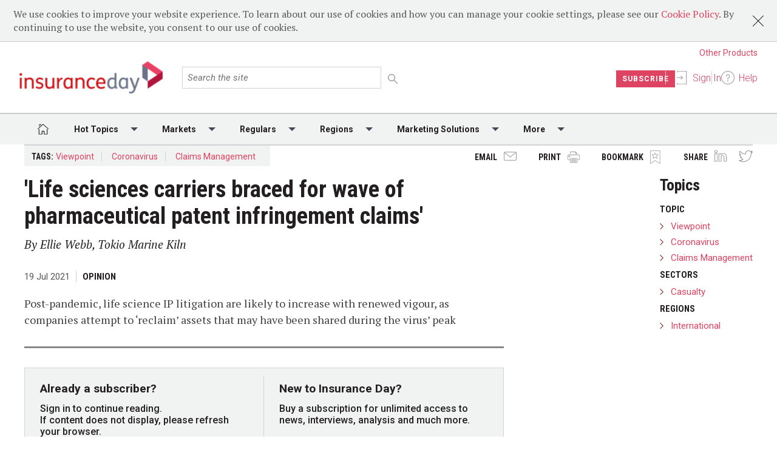

--- FILE ---
content_type: text/html; charset=utf-8
request_url: https://www.insuranceday.com/ID1137618/Life-sciences-carriers-braced-for-wave-of-pharmaceutical-patent-infringement-claims
body_size: 17083
content:

<!DOCTYPE html>
<html>
<head>
    <meta charset="utf-8">
    <meta http-equiv="x-ua-compatible" content="ie=edge">
    
    <meta name="viewport" content="width=device-width, initial-scale=1">
    <meta name="description" content="Post-pandemic, life science IP litigation are likely to increase with renewed vigour, as companies attempt to ‘reclaim’ assets that may have been shared during the virus’ peak">
<meta name="keywords" content="">
<meta name="title" content="'Life sciences carriers braced for wave of pharmaceutical patent infringement claims'">
<meta name="custom_tags" content="">
<meta property="og:url" content="https://www.insuranceday.com/ID1137618/Life-sciences-carriers-braced-for-wave-of-pharmaceutical-patent-infringement-claims">
<meta property="og:type" content="article">
<meta property="og:site_name" content="Insurance Day">
<meta name="twitter:site" content="insurance_day">
<meta name="twitter:image" content="https://www.insuranceday.com/-/media/xxx-insurance-day-xxx/overlaid-images/vp-coronavirus-vaccine2.jpg?rev=0c86b1ff70ef4085b9d02efeca6f660e">
<meta property="og:image" content="https://www.insuranceday.com/-/media/xxx-insurance-day-xxx/overlaid-images/vp-coronavirus-vaccine2.jpg?rev=0c86b1ff70ef4085b9d02efeca6f660e">
<meta name="twitter:title" content="&#39;Life sciences carriers braced for wave of pharmaceutical patent infringement claims&#39;">
<meta property="og:title" content="&#39;Life sciences carriers braced for wave of pharmaceutical patent infringement claims&#39;">
<meta name="twitter:description" content="Post-pandemic, life science IP litigation are likely to increase with renewed vigour, as companies attempt to ‘reclaim’ assets that may have been shared during the virus’ peak">
<meta property="og:description" content="Post-pandemic, life science IP litigation are likely to increase with renewed vigour, as companies attempt to ‘reclaim’ assets that may have been shared during the virus’ peak">
<meta name="article:published_time" content="2021-07-19T23:28:21.0000000Z">
<meta name="article:modified_time" content="">
<meta name="article:author" content="">
<meta name="article:section" content="Viewpoint">
<meta name="article:tag" content="Coronavirus,Claims Management,Casualty,International">
<meta name="twitter:card" content="summary_large_image">



        <meta name="robots" content="noarchive" />

    
    


    <title>'Life sciences carriers braced for wave of pharmaceutical patent infringement claims' :: Insurance Day</title>

    <link rel="icon" type="image/png" href="/-/media/icons/favicons/insurancedayfavicon.png?rev=9f62992d75e04e158a8025bd8e85c01e" />
        <link rel="canonical" href="https://www.insuranceday.com/ID1137618/Life-sciences-carriers-braced-for-wave-of-pharmaceutical-patent-infringement-claims" />
            <link href='https://fonts.googleapis.com/css?family=PT+Serif:400,400italic|Roboto:400,300,500,700,400italic|Roboto+Condensed:400,700,700italic' rel='stylesheet' type='text/css'>
    <link rel="stylesheet" href="/dist/maritimelaw-generated.css">

    
    

<style type="text/css">
.informa-ribbon {
    display: none!important;
}
/* This removes some functionality on Author Page */
a.btn.primary.js-bookmark-article {
    display: none;
}

div#profile-alert-msg {
    display: none;
}


</style>

<meta name="google-site-verification" content="5LSwvJl2xOnDk8vVmKTN_wHN_qi9_TeqwKH0lJK4xoY" /><!-- Begin Inspectlet Embed Code -->
<script type="text/javascript" id="inspectletjs">
window.__insp = window.__insp || [];
__insp.push(['wid', 719403712]);
(function() {
function ldinsp(){if(typeof window.__inspld != "undefined") return; window.__inspld = 1; var insp = document.createElement('script'); insp.type = 'text/javascript'; insp.async = true; insp.id = "inspsync"; insp.src = ('https:' == document.location.protocol ? 'https' : 'http') + '://cdn.inspectlet.com/inspectlet.js'; var x = document.getElementsByTagName('script')[0]; x.parentNode.insertBefore(insp, x); };
setTimeout(ldinsp, 500); document.readyState != "complete" ? (window.attachEvent ? window.attachEvent('onload', ldinsp) : window.addEventListener('load', ldinsp, false)) : ldinsp();
})();
</script>
<!-- End Inspectlet Embed Code -->
            <link rel="stylesheet" href="https://use.fontawesome.com/releases/v5.8.1/css/all.css">

    </head>

<body class="theme-insurance-day horizontal-menu ">

    

    
<script type="text/javascript">
    /* * *
	ANALYTICS DATA
	* * */
    var analytics_data = {
        //"actual_publish_date": "07/19/2021",
        "article_author": "[]",
        "article_content_type": "Opinion",
        "article_embargo": "False",
        "article_entitlements": "Abstract View",
        "article_media_type": "",
        "article_number": "ID1137618",
        "company_Id": "",
        //"company": "",
        "company": "",
        "created_date": "07/18/2021",
        "current_email_subscriptions": "",
        "custom_tags": "",
        "entitlement_status": "unentitled",
        "industry": "",
        "IsArticleFree": "False",
        "login_status": "False",
        "page_description": "",
        "page_keywords": "",
        "page_name": "&#39;Life sciences carriers braced for wave of pharmaceutical patent infringement claims&#39;",
        "page_title_override": "",
        "page_type": "Article",
        "publication": "Insurance Day",
        //"salesforce_account_id": "",
        //"salesforce_contact_id": "",
        "taxonomy_region": "International",
        "taxonomy_subjects": "",
        "taxonomy_original": "",
        "taxonomy_consumermarket": "",
        "taxonomy_industries": "",
        "taxonomy_therapy_areas": "",
        "taxonomy_animal_health": "",
        "taxonomy_agency_regulator": "",
        "taxonomy_commercial": "",
        "taxonomy_commodities": "",
        "taxonomy_commodities_factors": "",
        "taxonomy_companies": "",
        "taxonomy_crop_protection": "",
        "taxonomy_policy_topic": "",
        "taxonomy_policy_channel": "",
        "taxonomy_maritime_companies": "",
        "taxonomy_markets": "",
        "taxonomy_regulars": "",
        "taxonomy_topics": "Viewpoint|Coronavirus|Claims Management",
        "taxonomy_sectors": "Casualty",
        "taxonomy_product_type": "",
        "taxonomy_content_sub_type": "",
        "taxonomy_countries": "",
        "asset_family_products": "",
        "category": "",
        "periodicity": "",
        "data_terms": "",
        "subscription_option": "",
        "user_email": "",
        "user_entitlement_type": "Anonymous",
        "user_id": "",
        "username": "",
        "User_IP_Address": "18.118.153.211",
        "content_entitlement_type": "unentitled",
        "entitlement_type": "Anonymous",
        "opportunity_id": "",
        "opportunity_line_item_id": "",
        "deal": "",
        "company_name": "",
        "entitlement_publication": "",
        "ProductType": "",
        "contact_accountname": "",
        "contact_clientattribute1": "",
        "contact_clientattribute2": "",
        "contact_clientdepartment": "",
        "contact_clientlocation": "",
        "contact_account_id": "",
        "contact_clientjobrole": "",
        "application_request_id": "9c528d576b84ee32-CMH",
        "article_page_gating": "Subscription-Required",
        "utm_source": "",
        "utm_medium": "",
        "utm_campaign": "",
        "utm_term": "",
        "utm_content": "",
        "eloqua_guid": elqGetGuidCookieValue(),
        "video_id": "",
        "user_Industry": "",
        "user_jobtitle": "",
        "user_pharmacy_independent": "False",
        "user_pharmacy_multiple": "False",
        "sso_guid": ""
    };

    if ('ID1137618' != '')
        analytics_data["actual_publish_date"] = "07/19/2021";

    var utag_data = analytics_data;

    (function (a, b, c, d) {
        // To Do
        //a = '//tags.tiqcdn.com/utag/informa/main/prod/utag.js';
        a = '//tags.tiqcdn.com/utag/lloydslist/main/prod/utag.js';
        b = document; c = 'script'; d = b.createElement(c); d.src = a;
        d.type = 'text/java' + c; d.async = true;
        a = b.getElementsByTagName(c)[0];
        a.parentNode.insertBefore(d, a);
    })();

    function getCorrespondingSectr(sector) {
        if (sector == 'comment' || sector == 'features' || sector == 'analysis') {
            sector = 'analysis';
        } else if (sector == 'supplementsreports' || sector == 'multimedia' || sector == 'scienceabstracts') {
            sector = 'home';
        } else if (sector == 'therapysector' || sector == 'other') {
            sector = 'therapy';
        } else if (sector == 'cardiovascular') {
            sector = 'cardio';
        } else if (sector == 'musculoskeletal') {
            sector = 'musculo';
        } else if (sector == 'gastrointestinal') {
            sector = 'gastro';
        } else if (sector == 'genericsbusiness') {
            sector = 'genbusiness';
        } else if (sector == 'manda') {
            sector = 'merger';
        } else if (sector == 'businessstrategy') {
            sector = 'corp';
        } else if (sector == 'lifecyclemanagement') {
            sector = 'lifecycle';
        } else if (sector == 'policyregulation') {
            sector = 'policyandreg';
        } else if (sector == 'pricingreimbursement') {
            sector = 'pandr';
        } else if (sector == 'healthcarepolicy') {
            sector = 'hpolicy';
        } else if (sector == 'pharmacovigilance') {
            sector = 'pharmacv';
        } else if (sector == 'intellectualproperty') {
            sector = 'ip';
        } else if (sector == 'researchdevelopment') {
            sector = 'randd';
        } else if (sector == 'productapprovals') {
            sector = 'approvals';
        } else if (sector == 'clinicaltrials') {
            sector = 'ctrials';
        } else if (sector == 'productfilings') {
            sector = 'filings';
        } else if (sector == 'productsafety') {
            sector = 'safety';
        } else if (sector == 'productdelays') {
            sector = 'delays';
        } else if (sector == 'latinamerica') {
            sector = 'lamerica';
        } else if (sector == 'world') {
            sector = 'row';
        }
        return sector;
    }
    function elqGetGuidCookieValue() {
        var name, value, index, cookies = document.cookie.split(';');
        for (var i = 0; i < cookies.length; i++) {
            index = cookies[i].indexOf('=');
            if (index > 0 && cookies[i].length > index + 1) {
                name = cookies[i].substr(0, index).trim();
                if (name == 'ELOQUA') {
                    value = cookies[i].substr(index + 1);
                    var subCookies = value.split("&");
                    for (var l = 0; i < subCookies.length; l++) {
                        var subCookie = subCookies[l].split("=");
                        if (subCookie.length == 2 && subCookie[0] == 'GUID') {
                            return subCookie[1];
                        }
                    }
                }
            }
        }
        return "";
    }


    window.addEventListener("load", function () {
        if (document.getElementById("userRegistrationCompleted")) {
            document.getElementById("userRegistrationCompleted").click();
        }
        });
</script>

    <script async="async" src="https://securepubads.g.doubleclick.net/tag/js/gpt.js"></script>
    <script>
        window.googletag = window.googletag || { cmd: [] };
        var pathUrl = window.location.pathname;

        sitepage = 'insuranceday.home' + ((pathUrl == "/") ? '' : pathUrl.replace('/ID1137618/', '/article/'));
        SiteUrl = '/22964498270/' + sitepage;

        //Collection of current page slots definition data which use to define slot.
        var pageAdSlots = [];

        //Page taxonomies
        var taxonomies = {"topic":["viewpoint","coronavirus","claims management"]};

        // Article Ad Configuration
        var mpuadconfiguration = null;

        //Get testAd value from query string. e.g. ?testAd=sitecore.
        var regex = new RegExp("[?&]testad(=([^&#]*)|&|#|$)", 'i'),
            results = regex.exec(window.location.href),
            testAdValue = results && results.length > 2 ? results[2] : null;

        //Get search string from query string. e.g. ?q=tech.
        var searchRegex = new RegExp("[?&]q(=([^&#]*)|&|#|$)", 'i'),
            searchResults = searchRegex.exec(window.location.href),
            searchValue = searchResults && searchResults.length > 2 ? searchResults[2] : null;

        var cookie = document.cookie;
        var cookieArray = cookie.split(';');
	    //dismissedCookieBanners={%22cookie-policy-0001%22:true}
        var isCookieAccepted = cookieArray.indexOf(" dismissedCookieBanners={%22cookie-policy-0001%22:true}") > 0 ? 0 : 1;
        var articleNumber = 'ID1137618';
        var isArticlePage = true
        var companyName =''
        var JobTitle =''
        var PharmacyTypes = []
        var enableSmartLoading = 'False'
    </script>
    <script>
        googletag.cmd.push(function () {
            //Define google ad slot to serve out-of-page creatives
            var outOfPageSlot = googletag.defineOutOfPageSlot(SiteUrl, 'div-gpt-ad-outofpage-0')
                .addService(googletag.pubads())
                .setTargeting('reg', 'anonymous');

            //1x1
            var defineSlotInterstitial = googletag.defineSlot(SiteUrl, [1, 1], "div-gpt-ad-1-by-1-interstitial")
                .addService(googletag.pubads())
                .setTargeting('pos', "interstitial")
                .setTargeting('reg', 'anonymous');


            //1x1
            var defineSlotFloor = googletag.defineSlot(SiteUrl, [1, 1], "div-gpt-ad-1-by-1-floor")
                .addService(googletag.pubads())
                .setTargeting('pos', "floor")
                .setTargeting('reg', 'anonymous');

            //add test ad to 1x1
            if (testAdValue && testAdValue != "") {
                outOfPageSlot.setTargeting('testAd', testAdValue);
                defineSlotInterstitial.setTargeting('testAd', testAdValue);
                defineSlotFloor.setTargeting('testAd', testAdValue);
            }
            //add search text to 1x1
            if (searchValue && searchValue != "") {
                outOfPageSlot.setTargeting('search', searchValue);
                defineSlotInterstitial.setTargeting('search', searchValue);
                defineSlotFloor.setTargeting('search', searchValue);
            }

            //pos=inarticlevideo as a 1x1 needs to be added on all articles
            if (isArticlePage) {
                var defineSlotInterstitial = googletag.defineSlot(SiteUrl, [1, 1], "div-gpt-ad-1-by-1-inarticlevideo")
                    .addService(googletag.pubads())
                    .setTargeting('pos', "inarticlevideo")
                    .setTargeting('reg', 'anonymous');
            }

            if (companyName != "") {
                outOfPageSlot.setTargeting('companyname', companyName);
                defineSlotInterstitial.setTargeting('companyname', companyName);
                defineSlotFloor.setTargeting('companyname', companyName);
            }

            if (JobTitle != "") {
                outOfPageSlot.setTargeting('jobtitle', JobTitle);
                defineSlotFloor.setTargeting('jobtitle', JobTitle);
                defineSlotInterstitial.setTargeting('jobtitle', JobTitle);
            }

            if (PharmacyTypes != "") {
                outOfPageSlot.setTargeting('pos', PharmacyTypes);
                defineSlotInterstitial.setTargeting('pos', PharmacyTypes);
                defineSlotFloor.setTargeting('pos', PharmacyTypes);
            }
            if (enableSmartLoading == 'True') {
                
            }

            googletag.pubads().collapseEmptyDivs();
            googletag.pubads().enableSingleRequest();

            // Adding GDPR Consent
            googletag.pubads().setRequestNonPersonalizedAds(isCookieAccepted);
            googletag.enableServices();

            //Show Advertisement label if Ad renders on page.
            //For more details please refer https://developers.google.com/doubleclick-gpt/reference#googletag.events.SlotRenderEndedEvent
            googletag.pubads().addEventListener('slotRenderEnded', function (event) {
                if (!event.isEmpty) {
                    var slotId = event.slot.getSlotElementId();
                    if (slotId && slotId != '') {
                        var slotElement = document.getElementById(slotId);
                        if (slotElement) {
                            var labelElement = slotElement.previousElementSibling;
                            //if (labelElement && labelElement.classList.contains('advertising__label')) {
                            //    labelElement.classList.remove('hidden');
                            //}
                            //remove hidden from class 'advertising--leaderboard google-ads-div hidden'
                            var parentElement = slotElement.parentNode;
                            if (parentElement && parentElement.classList.contains('google-ads-div')) {
                                parentElement.classList.remove('hidden');
                            }
                        }
                    }
                }
            });
        });
        function Google_Ads(pos, defaultSizes, divId, adSizeMappings, enableSizeMapping = true) {
            googletag.cmd.push(function () {
                // Define google slot for each ad unit on page.
                if (defaultSizes != null) {
                    // define a google ad slot for current page based on sizes and div id provided.
                    var defineSlot = googletag.defineSlot(SiteUrl, defaultSizes, divId);
                    // define responsive ad Sizes
                    // for more details please refer https://developers.google.com/publisher-tag/guides/ad-sizes#responsive_ads
                    if (enableSizeMapping) {
                        //Add viewport and ad size mapping.
                        var sizeMapping = googletag.sizeMapping();
                        if (adSizeMappings && adSizeMappings.length > 0) {
                            adSizeMappings.forEach(size => {
                                sizeMapping.addSize(size[0], size[1]);
                            });
                        }
                        defineSlot.defineSizeMapping(sizeMapping.build());
                    }
                    defineSlot.addService(googletag.pubads());
                    // Set ad unit position
                    defineSlot.setTargeting('pos', pos);
                    //Add Article number if it is an article page.
                    if (articleNumber && articleNumber != "") {
                        defineSlot.setTargeting('nid', articleNumber);
                    }
                    //Add test ad functionality using query string
                    if (testAdValue && testAdValue != "") {
                        defineSlot.setTargeting('testAd', testAdValue);
                    }
                    // Set taxonomies as target settings.
                    if (taxonomies != "") {

                        for (var key in taxonomies) {
                            if (taxonomies.hasOwnProperty(key)) {
                                    defineSlot.setTargeting(key, taxonomies[key]);
                            }
                        }
                    }

                    // Set Article Mpu values to slot
                    if (mpuadconfiguration != "") {
                        for (var key in mpuadconfiguration) {
                            if (key == pos) {
                                defineSlot.setTargeting("pos", [mpuadconfiguration[key], key]);
                            }
                        }
                    }

                    //add search text to slot
                    if (searchValue && searchValue != "") {
                        defineSlot.setTargeting('search', searchValue);
                    }
                    //user registration status - reg
                    defineSlot.setTargeting('reg', 'anonymous');

                    if (companyName != "") {
                        defineSlot.setTargeting('companyname', companyName);
                    }

                    if (JobTitle != "") {
                        defineSlot.setTargeting('jobtitle', JobTitle);
                    }

                    if (PharmacyTypes != "") {
                        defineSlot.setTargeting('pos', PharmacyTypes);
                    }

                    googletag.display(divId);
                }
            });
        }

        function Google_AdsOutOfPageSlot(pos, divId) {
            googletag.cmd.push(function () {
                // Define google slot for each ad unit on page.

                    // define a google ad slot for current page based on sizes and div id provided.

                    var defineSlot = googletag.defineOutOfPageSlot(SiteUrl, divId);

                    defineSlot.addService(googletag.pubads());
                    // Set ad unit position
                    defineSlot.setTargeting('pos', pos);
                    //Add Article number if it is an article page.
                    if (articleNumber && articleNumber != "") {
                        defineSlot.setTargeting('nid', articleNumber);
                    }
                    //Add test ad functionality using query string
                    if (testAdValue && testAdValue != "") {
                        defineSlot.setTargeting('testAd', testAdValue);
                    }
                    // Set taxonomies as target settings.
                    if (taxonomies != "") {
                        for (var key in taxonomies) {
                            if (taxonomies.hasOwnProperty(key)) {
                                defineSlot.setTargeting(key, taxonomies[key]);
                            }
                        }
                    }

               
                    //add search text to slot
                    if (searchValue && searchValue != "") {
                        defineSlot.setTargeting('search', searchValue);
                    }

                    //user registration status - reg
                    //defineSlot.setTargeting('reg', 'anonymous');
                    googletag.display(divId);

            });
        }
    </script>

<script src='https://www.google.com/recaptcha/api.js?onload=myCallBack&render=explicit' defer></script>
<script>
    var recaptchaAskTheAnalyst;
    var recaptchaEmail;
    var myCallBack = function () {
        if ($('#recaptchaAskTheAnalyst').length > 0) {
            recaptchaAskTheAnalyst = grecaptcha.render('recaptchaAskTheAnalyst', {
                'sitekey': '6LdJcu4mAAAAAGixPF0rkg5DslwCiBHjnJ5p3i1n',
                'error-callback': function () {
                    //show error message
                }
            });
        }
        if ($('#recaptchaEmail').length > 0) {
            recaptchaEmail = grecaptcha.render('recaptchaEmail', {
                'sitekey': '6LdJcu4mAAAAAGixPF0rkg5DslwCiBHjnJ5p3i1n',
                'error-callback': function () {
                    //show error message
                }
            });
        }
    };
</script>



<header>

    <div class="cookie-banner banner--cookie-policy" data-banner-id="cookie-policy-0001" data-dismiss-all-subdomains="false">
        <div class="banner__wrapper">
            <div class="dismiss-button js-dismiss-cookie-banner">
                <svg class="dismiss-button__icon">
                    <use xlink:href="/dist/img/svg-sprite.svg#x"></use>
                </svg>
            </div>
            <span>We use cookies to improve your website experience. To learn about our use of cookies and how you can manage your cookie settings, please see our <a href="https://www.lloydslistintelligence.com/cookie-policy">Cookie Policy</a>. By continuing to use the website, you consent to our use of cookies.</span>
        </div>
    </div>

    <div class="informa-ribbon">
        <div class="informa-ribbon__wrapper">
            <div class="informa-ribbon__detail">
                <div class="informa-ribbon__left">
                    <p>Insurance Day is part of Maritime Intelligence</p>
                    <ul>
                        <li class="iribbon-mainlink">
                            <a href='http://www.lloydslistintelligence.com/' target=''>Lloyd's List Intelligence</a>
                        </li>
                        <li>
                            <a href='https://www.lloydslistintelligence.com/about-us/contact-us' target=''>Contact us</a>
                        </li>
                        <li>
                            
                        </li>
                        <li>
                            
                        </li>
                    </ul>
                </div>

                <div class="informa-ribbon__right">
                    <p>This site is operated by a business or businesses owned by Maritime Insights & Intelligence Limited, registered in England and Wales with company number 13831625 and address c/o Hackwood Secretaries Limited, One Silk Street, London EC2Y 8HQ, United Kingdom. Lloyd’s List Intelligence is a trading name of Maritime Insights & Intelligence Limited. Lloyd’s is the registered trademark of the Society Incorporated by the Lloyd’s Act 1871 by the name of Lloyd’s.</p>
                </div>
            </div>

            <button class="informa-ribbon__title">
                Informa
            </button>
        </div>
    </div>

    <div class="header__wrapper clearfix">

        
        <div class="menu-toggler menu-toggler--mini js-menu-toggle-button">
            <button class="menu-toggler__button">
                <span>Toggle Menu</span>
            </button>
            Menu
        </div>

        <div class="header__logo tabheader_logo">
            <a href="/"><img src="/-/media/icons/insurancedaymainlogo_.png?rev=d5b0d7274d024e979e02c4241188bb1b"></a>
        </div>
        <div class="header-logo-print">
            <a href="/"><img src="/-/media/icons/insurancedaymainlogo_.png?rev=d5b0d7274d024e979e02c4241188bb1b"></a>
        </div>

        

<div class="header-search__wrapper">

<form action="/ID1137618/Life-sciences-carriers-braced-for-wave-of-pharmaceutical-patent-infringement-claims" method="post"><input name="__RequestVerificationToken" type="hidden" value="rbPUF3BKKc-2P3qPoScvQNkOBAKOv_25uHUHa1eIwVSJp0ln4bOSTgo_ACaaEyAnnFfxyvQeZami5WOkSG3Bnbv12Pr6y0ijqzXHIy4ULG01" /><input id="fhController" name="fhController" type="hidden" value="HeaderSearch" /><input id="fhAction" name="fhAction" type="hidden" value="Search" />        <input class="header-search__field" type="search" placeholder="Search the site" name="SearchTerm">
        <svg class="header__icons header__icons--search js-header-search-trigger">
            <use xlink:href="/dist/img/svg-sprite.svg#search"></use>
        </svg>
        <svg class="header__icons header__icons--dismiss-search js-header-search-trigger">
            <use xlink:href="/dist/img/svg-sprite.svg#x"></use>
        </svg>
</form></div>

        <div class="header-account-access">
            <div class="clearfix">
                


                <div class="header-publication-links" style=""><a href="https://www.lloydslistintelligence.com" target="_blank">Other Products</a></div>
                <div class="header-account-right-access">


                            <div class="header-account-access__subscribe">
                                <span class="header-account-access__label">
                                    <a rel="noopener noreferrer" data-info="{'event_name': 'see_all', 'see_all_topic'}" href="https://pages.maritimeintelligence.informa.com/become-a-subscriber?utm_source=Insurance+Day&amp;utm_medium=Website+CTA&amp;utm_campaign=ID_Metering" class="btn btn-my-view button--filled" target="_blank">Subscribe</a>
                                </span>
                            </div>
                            <div class="header-account-access__signin"
                                 data-pop-out-id="header-signin"
                                 data-pop-out-align="right"
                                 data-pop-out-type="sign-in"
                                 data-pop-out-tab-height="87">
                                <svg class="header__icons icon-sign-in">
                                    <use xlink:href="/dist/img/svg-sprite.svg#sign-in"></use>
                                </svg>
                                <span class="header-account-access__label">
                                    <a rel="nofollow" href="https://lli.my.site.com/lloydslistintelligence/services/apexrest/identity/INSD/services/oauth2/authorize?response_type=code&amp;client_id=3MVG9DREgiBqN9WmQ3pKhTXZg1L1v6_WMCU9Z2_px9K7UQQ3SzBHhitLhl5hEQBbMjKpzCuxrd2yawWYGyWiA&amp;redirect_uri=https://www.insuranceday.com/User/ProcessUserRequest&amp;state=%2fID1137618%2fLife-sciences-carriers-braced-for-wave-of-pharmaceutical-patent-infringement-claims%3fvid%3dMaritime%26processId%3dfb6ace2f-ca7d-4e49-9ce8-8c8f01214a81">Sign In</a>
                                </span>
                            </div>
                                            <div class="header-account-access__help">
                            <svg class="header__icons icon-question-mark">
                                <use xlink:href="/dist/img/svg-sprite.svg#question-mark"></use>
                            </svg>
                            <span class="header-account-access__label">
                                <a rel="noopener noreferrer" href="https://www.lloydslistintelligence.com/about-us/contact-us" target="_blank">Help</a>
                            </span>
                        </div>
                </div>
            </div>
        </div>



        
        <div class="boxout-print-info">
            <p><em style="color: #58595b;">This copy is for your personal, non-commercial use. For high-quality copies or electronic reprints for distribution to colleagues or customers, please call UK support +44 (0)20 3377 3996 / APAC support at +65 6508 2430</em></p>
            <p>Printed By <b>  </b></p>
        </div>
        

    </div>

        <div class="pop-out js-pop-out__myViewregister js-myViewregister-user-container">
            <div class="pop-out__tab"></div>
            <div class="pop-out__internal">
                <div class="pop-out__myViewregister">
                    <div class="dismiss-button" data-target-element=".js-pop-out__myViewregister">
                        <svg class="dismiss-button__icon">
                            <use xmlns:xlink="http://www.w3.org/1999/xlink" xlink:href="/dist/img/svg-sprite.svg#x"></use>
                            UsernamePublicRestriction
                        </svg>
                    </div>
<style type="text/css">
    .article-call-to-action__subtitle .free-trial {
        margin: 1.75rem 0;
    }
</style>

<div class="article-call-to-action--sign-in-up">


<div class="article-call-to-action__column">
<span class="article-call-to-action__title">Already a subscriber?
</span>
<span class="article-call-to-action__subtitle">
Sign in to continue reading.<br />
If content does not display, please refresh your browser.</span>
<div class="js-login-container"><a href="https://lli.my.site.com/lloydslistintelligence/services/apexrest/identity/INSD/services/oauth2/authorize?response_type=code&client_id=3MVG9DREgiBqN9WmQ3pKhTXZg1L1v6_WMCU9Z2_px9K7UQQ3SzBHhitLhl5hEQBbMjKpzCuxrd2yawWYGyWiA&redirect_uri=https://www.insuranceday.com/User/ProcessUserRequest&state=%2fID1137618%2fLife-sciences-carriers-braced-for-wave-of-pharmaceutical-patent-infringement-claims%3fvid%3dMaritime%26processId%3dd1e65607-7d16-4303-aa3d-980edeb659ba" class="button--filled full-width-button">Sign In</a>&nbsp;</div>
</div>
<div class="article-call-to-action__column"><span class="article-call-to-action__title">
New to Insurance Day?
</span><span class="article-call-to-action__subtitle">
Buy a subscription for unlimited access to news, interviews, analysis and much more.  </span><br />
<a href="https://pages.maritimeintelligence.informa.com/become-a-subscriber?utm_source=Insurance+Day&utm_medium=Website+&utm_campaign=ID_Metering" class="button--filled full-width-button" onmouseover="this.style.backgroundColor='#DE4361'" onmouseout="this.style.backgroundColor='#1391D1'" style="background-color: #1391d1;">Subscribe</a>
<br />
</span></div></div>

                </div>
            </div>
        </div>
</header>



    <main>
        <input type="hidden" id="hdnErrormessage" value="An error occurred. Feed services may be down. We are looking into it and request that you try again after some time." />
        <input type="hidden" id="hdnInfomessage" value="Currently the feeds are down. Please try again after some time." />

        
<div class="main-menu js-full-menu-toggle">
    <div class="main-menu__container">
        <ul class="main-menu__section main-menu__home">
            <li class="main-menu__section-title main-menu__hoverable is-active">
                <a href="/" target="" class="click-utag" data-info='{ "event_name" : "secondary_navigation","ga_eventCategory":"Secondary Navigation","ga_eventAction":"Home", "navigation_category": "Home","ga_eventLabel":"Home", "click_through_destination": "Home"}'>
                    <svg class="main-menu__home-icon">
                        <use xlink:href="/dist/img/svg-sprite.svg#home-icon"></use>
                    </svg>
                </a>
            </li>
        </ul>

                <ul class="main-menu__section">
                    
                    <li class="main-menu__section-title main-menu__hoverable js-toggle-menu-section">
                            <svg class="main-menu__arrow-icon js-hoist-menu-click">
                                <use xlink:href="/dist/img/svg-sprite.svg#down-triangle"></use>
                            </svg>
                                                    <span>Hot Topics</span>
                    </li>
                    

                        <li class="main-menu__section-wrapper">
                                <ul class="main-menu__third-tier">
                                        <li class="main-menu__hoverable">
                                            <a href="/hot-topics/ukraine-war"
                                               class="main-menu__section-link click-utag"
                                               data-info='{ "event_name" : "secondary_navigation","ga_eventCategory":"Secondary Navigation","ga_eventAction":"Hot Topics", "navigation_category": "Hot Topics","ga_eventLabel":"Ukraine War", "click_through_destination": "Ukraine War"}'>Ukraine War</a>
                                        </li>
                                        <li class="main-menu__hoverable">
                                            <a href="/hot-topics/alternative-capital"
                                               class="main-menu__section-link click-utag"
                                               data-info='{ "event_name" : "secondary_navigation","ga_eventCategory":"Secondary Navigation","ga_eventAction":"Hot Topics", "navigation_category": "Hot Topics","ga_eventLabel":"Alternative Capital", "click_through_destination": "Alternative Capital"}'>Alternative Capital</a>
                                        </li>
                                        <li class="main-menu__hoverable">
                                            <a href="/hot-topics/market-modernisation"
                                               class="main-menu__section-link click-utag"
                                               data-info='{ "event_name" : "secondary_navigation","ga_eventCategory":"Secondary Navigation","ga_eventAction":"Hot Topics", "navigation_category": "Hot Topics","ga_eventLabel":"Market Modernisation", "click_through_destination": "Market Modernisation"}'>Market Modernisation</a>
                                        </li>
                                        <li class="main-menu__hoverable">
                                            <a href="/hot-topics/brokers-and-distribution"
                                               class="main-menu__section-link click-utag"
                                               data-info='{ "event_name" : "secondary_navigation","ga_eventCategory":"Secondary Navigation","ga_eventAction":"Hot Topics", "navigation_category": "Hot Topics","ga_eventLabel":"Brokers", "click_through_destination": "Brokers"}'>Brokers</a>
                                        </li>
                                        <li class="main-menu__hoverable">
                                            <a href="/markets/cyber"
                                               class="main-menu__section-link click-utag"
                                               data-info='{ "event_name" : "secondary_navigation","ga_eventCategory":"Secondary Navigation","ga_eventAction":"Hot Topics", "navigation_category": "Hot Topics","ga_eventLabel":"Cyber", "click_through_destination": "Cyber"}'>Cyber</a>
                                        </li>
                                        <li class="main-menu__hoverable">
                                            <a href="/hot-topics/insurtech"
                                               class="main-menu__section-link click-utag"
                                               data-info='{ "event_name" : "secondary_navigation","ga_eventCategory":"Secondary Navigation","ga_eventAction":"Hot Topics", "navigation_category": "Hot Topics","ga_eventLabel":"Insurtech", "click_through_destination": "Insurtech"}'>Insurtech</a>
                                        </li>
                                        <li class="main-menu__hoverable">
                                            <a href="/hot-topics/marine-insurance"
                                               class="main-menu__section-link click-utag"
                                               data-info='{ "event_name" : "secondary_navigation","ga_eventCategory":"Secondary Navigation","ga_eventAction":"Hot Topics", "navigation_category": "Hot Topics","ga_eventLabel":"Marine", "click_through_destination": "Marine"}'>Marine</a>
                                        </li>
                                </ul>
                                                    </li>
                </ul>
                <ul class="main-menu__section">
                    
                    <li class="main-menu__section-title main-menu__hoverable js-toggle-menu-section">
                            <svg class="main-menu__arrow-icon js-hoist-menu-click">
                                <use xlink:href="/dist/img/svg-sprite.svg#down-triangle"></use>
                            </svg>
                                                    <span>Markets</span>
                    </li>
                    

                        <li class="main-menu__section-wrapper">
                                <ul class="main-menu__third-tier">
                                        <li class="main-menu__hoverable">
                                            <a href="/regulars/lloyds"
                                               class="main-menu__section-link click-utag"
                                               data-info='{ "event_name" : "secondary_navigation","ga_eventCategory":"Secondary Navigation","ga_eventAction":"Markets", "navigation_category": "Markets","ga_eventLabel":"LLOYD’S", "click_through_destination": "LLOYD’S"}'>LLOYD’S</a>
                                        </li>
                                        <li class="main-menu__hoverable">
                                            <a href="/markets/sustainability"
                                               class="main-menu__section-link click-utag"
                                               data-info='{ "event_name" : "secondary_navigation","ga_eventCategory":"Secondary Navigation","ga_eventAction":"Markets", "navigation_category": "Markets","ga_eventLabel":"Sustainability", "click_through_destination": "Sustainability"}'>Sustainability</a>
                                        </li>
                                        <li class="main-menu__hoverable">
                                            <a href="/markets/specialty"
                                               class="main-menu__section-link click-utag"
                                               data-info='{ "event_name" : "secondary_navigation","ga_eventCategory":"Secondary Navigation","ga_eventAction":"Markets", "navigation_category": "Markets","ga_eventLabel":"Specialty", "click_through_destination": "Specialty"}'>Specialty</a>
                                        </li>
                                        <li class="main-menu__hoverable">
                                            <a href="/markets/reinsurance"
                                               class="main-menu__section-link click-utag"
                                               data-info='{ "event_name" : "secondary_navigation","ga_eventCategory":"Secondary Navigation","ga_eventAction":"Markets", "navigation_category": "Markets","ga_eventLabel":"Reinsurance &amp; ILS", "click_through_destination": "Reinsurance &amp; ILS"}'>Reinsurance &amp; ILS</a>
                                        </li>
                                        <li class="main-menu__hoverable">
                                            <a href="/markets/property"
                                               class="main-menu__section-link click-utag"
                                               data-info='{ "event_name" : "secondary_navigation","ga_eventCategory":"Secondary Navigation","ga_eventAction":"Markets", "navigation_category": "Markets","ga_eventLabel":"Property", "click_through_destination": "Property"}'>Property</a>
                                        </li>
                                        <li class="main-menu__hoverable">
                                            <a href="/markets/casualty"
                                               class="main-menu__section-link click-utag"
                                               data-info='{ "event_name" : "secondary_navigation","ga_eventCategory":"Secondary Navigation","ga_eventAction":"Markets", "navigation_category": "Markets","ga_eventLabel":"Casualty", "click_through_destination": "Casualty"}'>Casualty</a>
                                        </li>
                                        <li class="main-menu__hoverable">
                                            <a href="/markets/legacy"
                                               class="main-menu__section-link click-utag"
                                               data-info='{ "event_name" : "secondary_navigation","ga_eventCategory":"Secondary Navigation","ga_eventAction":"Markets", "navigation_category": "Markets","ga_eventLabel":"Legacy", "click_through_destination": "Legacy"}'>Legacy</a>
                                        </li>
                                </ul>
                                                    </li>
                </ul>
                <ul class="main-menu__section">
                    
                    <li class="main-menu__section-title main-menu__hoverable js-toggle-menu-section">
                            <svg class="main-menu__arrow-icon js-hoist-menu-click">
                                <use xlink:href="/dist/img/svg-sprite.svg#down-triangle"></use>
                            </svg>
                                                    <span>Regulars</span>
                    </li>
                    

                        <li class="main-menu__section-wrapper">
                                <ul class="main-menu__third-tier">
                                        <li class="main-menu__hoverable">
                                            <a href="/regulars/daily-digest"
                                               class="main-menu__section-link click-utag"
                                               data-info='{ "event_name" : "secondary_navigation","ga_eventCategory":"Secondary Navigation","ga_eventAction":"Regulars", "navigation_category": "Regulars","ga_eventLabel":"Daily Digest", "click_through_destination": "Daily Digest"}'>Daily Digest</a>
                                        </li>
                                        <li class="main-menu__hoverable">
                                            <a href="/special-reports"
                                               class="main-menu__section-link click-utag"
                                               data-info='{ "event_name" : "secondary_navigation","ga_eventCategory":"Secondary Navigation","ga_eventAction":"Regulars", "navigation_category": "Regulars","ga_eventLabel":"Special Reports", "click_through_destination": "Special Reports"}'>Special Reports</a>
                                        </li>
                                        <li class="main-menu__hoverable">
                                            <a href="/regulars/id-comment"
                                               class="main-menu__section-link click-utag"
                                               data-info='{ "event_name" : "secondary_navigation","ga_eventCategory":"Secondary Navigation","ga_eventAction":"Regulars", "navigation_category": "Regulars","ga_eventLabel":"ID Comment", "click_through_destination": "ID Comment"}'>ID Comment</a>
                                        </li>
                                        <li class="main-menu__hoverable">
                                            <a href="/regulars/viewpoint"
                                               class="main-menu__section-link click-utag"
                                               data-info='{ "event_name" : "secondary_navigation","ga_eventCategory":"Secondary Navigation","ga_eventAction":"Regulars", "navigation_category": "Regulars","ga_eventLabel":"Viewpoint", "click_through_destination": "Viewpoint"}'>Viewpoint</a>
                                        </li>
                                        <li class="main-menu__hoverable">
                                            <a href="/regulars/podcasts"
                                               class="main-menu__section-link click-utag"
                                               data-info='{ "event_name" : "secondary_navigation","ga_eventCategory":"Secondary Navigation","ga_eventAction":"Regulars", "navigation_category": "Regulars","ga_eventLabel":"Podcasts", "click_through_destination": "Podcasts"}'>Podcasts</a>
                                        </li>
                                        <li class="main-menu__hoverable">
                                            <a href="/regulars/people-moves"
                                               class="main-menu__section-link click-utag"
                                               data-info='{ "event_name" : "secondary_navigation","ga_eventCategory":"Secondary Navigation","ga_eventAction":"Regulars", "navigation_category": "Regulars","ga_eventLabel":"People Moves", "click_through_destination": "People Moves"}'>People Moves</a>
                                        </li>
                                        <li class="main-menu__hoverable">
                                            <a href="/regulars/stockwatch"
                                               class="main-menu__section-link click-utag"
                                               data-info='{ "event_name" : "secondary_navigation","ga_eventCategory":"Secondary Navigation","ga_eventAction":"Regulars", "navigation_category": "Regulars","ga_eventLabel":"Stockwatch", "click_through_destination": "Stockwatch"}'>Stockwatch</a>
                                        </li>
                                        <li class="main-menu__hoverable">
                                            <a href="/interviews/big-interview"
                                               class="main-menu__section-link click-utag"
                                               data-info='{ "event_name" : "secondary_navigation","ga_eventCategory":"Secondary Navigation","ga_eventAction":"Regulars", "navigation_category": "Regulars","ga_eventLabel":"Interviews", "click_through_destination": "Interviews"}'>Interviews</a>
                                        </li>
                                        <li class="main-menu__hoverable">
                                            <a href="/regulars/legal-focus"
                                               class="main-menu__section-link click-utag"
                                               data-info='{ "event_name" : "secondary_navigation","ga_eventCategory":"Secondary Navigation","ga_eventAction":"Regulars", "navigation_category": "Regulars","ga_eventLabel":"Legal Focus", "click_through_destination": "Legal Focus"}'>Legal Focus</a>
                                        </li>
                                        <li class="main-menu__hoverable">
                                            <a href="/regulars/focus"
                                               class="main-menu__section-link click-utag"
                                               data-info='{ "event_name" : "secondary_navigation","ga_eventCategory":"Secondary Navigation","ga_eventAction":"Regulars", "navigation_category": "Regulars","ga_eventLabel":"Focus", "click_through_destination": "Focus"}'>Focus</a>
                                        </li>
                                </ul>
                                                    </li>
                </ul>
                <ul class="main-menu__section">
                    
                    <li class="main-menu__section-title main-menu__hoverable js-toggle-menu-section">
                            <svg class="main-menu__arrow-icon js-hoist-menu-click">
                                <use xlink:href="/dist/img/svg-sprite.svg#down-triangle"></use>
                            </svg>
                                                    <span>Regions</span>
                    </li>
                    

                        <li class="main-menu__section-wrapper">
                                <ul class="main-menu__third-tier">
                                        <li class="main-menu__hoverable">
                                            <a href="/regions/london-market"
                                               class="main-menu__section-link click-utag"
                                               data-info='{ "event_name" : "secondary_navigation","ga_eventCategory":"Secondary Navigation","ga_eventAction":"Regions", "navigation_category": "Regions","ga_eventLabel":"London Market", "click_through_destination": "London Market"}'>London Market</a>
                                        </li>
                                        <li class="main-menu__hoverable">
                                            <a href="/regions/bermuda"
                                               class="main-menu__section-link click-utag"
                                               data-info='{ "event_name" : "secondary_navigation","ga_eventCategory":"Secondary Navigation","ga_eventAction":"Regions", "navigation_category": "Regions","ga_eventLabel":"Bermuda", "click_through_destination": "Bermuda"}'>Bermuda</a>
                                        </li>
                                        <li class="main-menu__hoverable">
                                            <a href="/regions/europe"
                                               class="main-menu__section-link click-utag"
                                               data-info='{ "event_name" : "secondary_navigation","ga_eventCategory":"Secondary Navigation","ga_eventAction":"Regions", "navigation_category": "Regions","ga_eventLabel":"Europe", "click_through_destination": "Europe"}'>Europe</a>
                                        </li>
                                        <li class="main-menu__hoverable">
                                            <a href="/regions/americas"
                                               class="main-menu__section-link click-utag"
                                               data-info='{ "event_name" : "secondary_navigation","ga_eventCategory":"Secondary Navigation","ga_eventAction":"Regions", "navigation_category": "Regions","ga_eventLabel":"Americas", "click_through_destination": "Americas"}'>Americas</a>
                                        </li>
                                        <li class="main-menu__hoverable">
                                            <a href="/regions/asia-pacific"
                                               class="main-menu__section-link click-utag"
                                               data-info='{ "event_name" : "secondary_navigation","ga_eventCategory":"Secondary Navigation","ga_eventAction":"Regions", "navigation_category": "Regions","ga_eventLabel":"Asia Pacific", "click_through_destination": "Asia Pacific"}'>Asia Pacific</a>
                                        </li>
                                        <li class="main-menu__hoverable">
                                            <a href="/regions/middle-east-and-africa"
                                               class="main-menu__section-link click-utag"
                                               data-info='{ "event_name" : "secondary_navigation","ga_eventCategory":"Secondary Navigation","ga_eventAction":"Regions", "navigation_category": "Regions","ga_eventLabel":"Middle East and Africa", "click_through_destination": "Middle East and Africa"}'>Middle East and Africa</a>
                                        </li>
                                </ul>
                                                    </li>
                </ul>
                <ul class="main-menu__section">
                    
                    <li class="main-menu__section-title main-menu__hoverable js-toggle-menu-section">
                            <svg class="main-menu__arrow-icon js-hoist-menu-click">
                                <use xlink:href="/dist/img/svg-sprite.svg#down-triangle"></use>
                            </svg>
                                                    <span>Marketing Solutions</span>
                    </li>
                    

                        <li class="main-menu__section-wrapper">
                                <ul class="main-menu__third-tier">
                                        <li class="main-menu__hoverable">
                                            <a href="https://www.lloydslistintelligence.com/products/marketing-solutions"
                                               class="main-menu__section-link click-utag"
                                               data-info='{ "event_name" : "secondary_navigation","ga_eventCategory":"Secondary Navigation","ga_eventAction":"Marketing Solutions", "navigation_category": "Marketing Solutions","ga_eventLabel":"Advertising", "click_through_destination": "Advertising"}'>Advertising</a>
                                        </li>
                                        <li class="main-menu__hoverable">
                                            <a href="/sponsored-content"
                                               class="main-menu__section-link click-utag"
                                               data-info='{ "event_name" : "secondary_navigation","ga_eventCategory":"Secondary Navigation","ga_eventAction":"Marketing Solutions", "navigation_category": "Marketing Solutions","ga_eventLabel":"Sponsored Content", "click_through_destination": "Sponsored Content"}'>Sponsored Content</a>
                                        </li>
                                </ul>
                                                    </li>
                </ul>
                <ul class="main-menu__section">
                    
                    <li class="main-menu__section-title main-menu__hoverable js-toggle-menu-section">
                            <svg class="main-menu__arrow-icon js-hoist-menu-click">
                                <use xlink:href="/dist/img/svg-sprite.svg#down-triangle"></use>
                            </svg>
                                                    <span>More</span>
                    </li>
                    

                        <li class="main-menu__section-wrapper">
                                <ul class="main-menu__third-tier">
                                        <li class="main-menu__hoverable">
                                            <a href="/meet-the-team"
                                               class="main-menu__section-link click-utag"
                                               data-info='{ "event_name" : "secondary_navigation","ga_eventCategory":"Secondary Navigation","ga_eventAction":"More", "navigation_category": "More","ga_eventLabel":"Meet the Team", "click_through_destination": "Meet the Team"}'>Meet the Team</a>
                                        </li>
                                        <li class="main-menu__hoverable">
                                            <a href="/daily-paper"
                                               class="main-menu__section-link click-utag"
                                               data-info='{ "event_name" : "secondary_navigation","ga_eventCategory":"Secondary Navigation","ga_eventAction":"More", "navigation_category": "More","ga_eventLabel":"PDF Library", "click_through_destination": "PDF Library"}'>PDF Library</a>
                                        </li>
                                        <li class="main-menu__hoverable">
                                            <a href="/rss-feeds"
                                               class="main-menu__section-link click-utag"
                                               data-info='{ "event_name" : "secondary_navigation","ga_eventCategory":"Secondary Navigation","ga_eventAction":"More", "navigation_category": "More","ga_eventLabel":"RSS Feeds", "click_through_destination": "RSS Feeds"}'>RSS Feeds</a>
                                        </li>
                                        <li class="main-menu__hoverable">
                                            <a href="/user-guide"
                                               class="main-menu__section-link click-utag"
                                               data-info='{ "event_name" : "secondary_navigation","ga_eventCategory":"Secondary Navigation","ga_eventAction":"More", "navigation_category": "More","ga_eventLabel":"User Guide", "click_through_destination": "User Guide"}'>User Guide</a>
                                        </li>
                                </ul>
                                                    </li>
                </ul>
                    <div class="main-menu__section main-menu__myview">
            </div>
    </div>
</div>



        <div class="main__wrapper" data-request-verification-token="vUUfl65_441wnjsOZevTavAaI4E_7avp60Irm8iFJA23GC8sBSaqj9GhD05amA4Z-2JkhdeY2EovTWFd7rKCQwxGR0k57A9ZsfUWarpE7N41:pA4b5wy0LaGva0TU6Lg29hU8vJgtraeoy3pNzDWXmkn1WyvzQgURL-z07jXOR41Wyg3dLO6x0GuzB6Ba6q08hjvYrzn4MnxYGXIknlJv-9c1">

                <!--google-ads-div class is to identify advertisement div. hidden class will be removed if an advertisement is set for the slot (at analytics.cshtml) -->
                <div class="advertising--leaderboard visible-desktop google-ads-div hidden">
<div id='div-gpt-ad-0e7871cc903c4b83a3b48fcd4d589bd7-leader_top1'>
                            <script>
                            var sizeMappings = [[[1119,0], [[970, 90], [728, 90]]],[[728,0], [[728, 90]]],[[0,0], [[320, 50]]]];
                            var divId = 'div-gpt-ad-0e7871cc903c4b83a3b48fcd4d589bd7-leader_top1';
                            var enableResponsiveAds = true;
                            var defaultAdSizes = [728, 90];
                                if (screen.width > 667)
                                Google_Ads('leader_top1', defaultAdSizes, divId, sizeMappings, enableResponsiveAds);
                            </script>
                        </div>
                </div>

                <!--google-ads-div class is to identify advertisement div. hidden class will be removed if an advertisement is set for the slot (at analytics.cshtml) -->
                <div class="advertising--leaderboard google-ads-div hidden">
<div id='div-gpt-ad-732c59a38aa84180b872be98740a4026-leader_top1'>
                            <script>
                                    var sizeMappings = [[[1119,0], [[970, 90], [728, 90]]],[[728,0], [[728, 90]]],[[0,0], [[320, 50]]]];
                                    var defaultAdSizes = [728, 90];
                                    var enableResponsiveAds = true;
                                var divId = 'div-gpt-ad-732c59a38aa84180b872be98740a4026-leader_top1';
                                if (document.documentElement.clientWidth <= 1024)
                                    Google_Ads('leader_top1', defaultAdSizes, divId, sizeMappings, enableResponsiveAds);
                            </script>
                        </div>
                </div>
            

            <div class="general-header">
                
            </div>

            





            <div class="main__content">
                

<div>
    
<div class="action-flags-bar article-prologue">
    <div class="action-flags article-prologue__share-bar">
        <ul>
<li class="action-flag pop-out__trigger js-pop-out-trigger"
	data-pop-out-type="email-article" data-info='{"event_name" : "toolbar_use", "toolbar_tool":"email"}'>
	<span class="action-flag__label">Email</span>
	<svg class="action-flag__icon action-flag__icon--email">
		<use xlink:href="/dist/img/svg-sprite.svg#email"></use>
	</svg>
</li>

<style>
    .clickable {
        cursor: pointer;
    }
</style>
<li class="action-flag pop-out__trigger click-utag js-pop-out-trigger"
    data-pop-out-type="sign-in"
    data-pop-out-align="center"
     data-info='{"event_name" : "toolbar_use", "toolbar_tool":"print"}'>
    
    <span class="action-flag__label">Print</span>

    <svg class="action-flag__icon">
        <use xlink:href="/dist/img/svg-sprite.svg#print"></use>
    </svg>    
</li>



        <li class="action-flag pop-out__trigger js-pop-out-trigger"
            data-pop-out-type="sign-in"
            data-pop-out-align="right"
            data-bookmark-id="0ca4cbee-b41c-4bf5-b828-0fc8fd921f18"
            data-salesforce-id=""
            
            data-analytics='{
		"event_name": "toolbar_use",
		"toolbar_tool": "bookmark",
		"bookmark": "true",
		"bookmark_title": "&#39;Life sciences carriers braced for wave of pharmaceutical patent infringement claims&#39;",
		"bookmark_publication": "Insurance Day"}'>

            
            <span class="action-flag__label js-bookmark-label"
                  data-label-bookmark="Bookmark"
                  data-label-bookmarked="Bookmarked">
                Bookmark
            </span>

            <svg class="action-flag__icon action-flag__icon--bookmark article-bookmark article-bookmark__bookmarked">
                <use xlink:href="/dist/img/svg-sprite.svg#bookmarked"></use>
            </svg>

            <svg class="action-flag__icon action-flag__icon--bookmark article-bookmark is-visible">
                <use xlink:href="/dist/img/svg-sprite.svg#bookmark"></use>
            </svg>
        </li>


<li class="action-flag action-flag--social">
	<span class="action-flag__label">Share</span>
	<a
		href="https://www.linkedin.com/shareArticle?mini=true&url=https%3a%2f%2fwww.insuranceday.com%2farticles%2f2021%2f07%2f19%2flife-sciences-carriers-braced-for-wave-of-pharmaceutical-patent-infringement-claims&title=%27Life+sciences+carriers+braced+for+wave+of+pharmaceutical+patent+infringement+claims%27&summary=&source="
		target="_blank"
		class="link__no-hover click-utag linkedin" data-info='{"event_name" : "toolbar_use", "toolbar_tool":"linkedin"}'>

		<svg class="action-flag__icon action-flag__icon--linkedin">
			<use xlink:href="/dist/img/svg-sprite.svg#linkedin"></use>
		</svg>
	</a>
    <a href="https://twitter.com/intent/tweet?text=%27Life+sciences+carriers+braced+for+wave+of+pharmaceutical+patent+infringement+claims%27&url=https%3a%2f%2fwww.insuranceday.com%2farticles%2f2021%2f07%2f19%2flife-sciences-carriers-braced-for-wave-of-pharmaceutical-patent-infringement-claims"
       target="_blank"
       class="link__no-hover click-utag twitter" data-info='{"event_name" : "toolbar_use", "toolbar_tool":"twitter"}'>
        <svg class="action-flag__icon action-flag__icon--twitter">

            <use xlink:href="/dist/img/svg-sprite.svg#twitter"></use>
        </svg>
    </a>
</li>

</ul>
</div>
<div class="article-tags-bar">
    <span class="article-tags-bar__label">Tags:</span>
    <div class="bar-separated-link-list">
            <a href="/search#?topic=Viewpoint">Viewpoint</a>
            <a href="/search#?topic=Coronavirus">Coronavirus</a>
            <a href="/search#?topic=Claims+Management">Claims Management</a>
    </div>
</div>

</div>


    <div class="article-left-rail">
        

    <!--Check if the edit flag is there or not-->

    <div class="article-body-content" >
            <h1>'Life sciences carriers braced for wave of pharmaceutical patent infringement claims'</h1>
                    <h3>By Ellie Webb, Tokio Marine Kiln</h3>
                <div class="article-metadata">
            <ul>
                    <li>
                        <time class="article-metadata__date">19 Jul 2021</time>
                    </li>
                                    <li>
                        <h6>Opinion</h6>
                    </li>
                                
            </ul>
        </div>


        
        


    
            <div class="article-executive-summary">
                <h4>     </h4>
                <p>Post-pandemic, life science IP litigation are likely to increase with renewed vigour, as companies attempt to ‘reclaim’ assets that may have been shared during the virus’ peak</p>
            </div>






    <div class="article-call-to-action">
<style type="text/css">
    .article-call-to-action__subtitle .free-trial {
        margin: 1.75rem 0;
    }
</style>

<div class="article-call-to-action--sign-in-up">

<!-- Add Paywall Message if Paywall messaging enabled and has content to display-->



<div class="article-call-to-action__column">
<span class="article-call-to-action__title">Already a subscriber?
</span>
<span class="article-call-to-action__subtitle">
Sign in to continue reading.<br />
If content does not display, please refresh your browser.</span>
<div class="js-login-container"><a href="https://lli.my.site.com/lloydslistintelligence/services/apexrest/identity/INSD/services/oauth2/authorize?response_type=code&client_id=3MVG9DREgiBqN9WmQ3pKhTXZg1L1v6_WMCU9Z2_px9K7UQQ3SzBHhitLhl5hEQBbMjKpzCuxrd2yawWYGyWiA&redirect_uri=https://www.insuranceday.com/User/ProcessUserRequest&state=%2fID1137618%2fLife-sciences-carriers-braced-for-wave-of-pharmaceutical-patent-infringement-claims%3fvid%3dMaritime%26processId%3df51ffb2a-b4b3-43ca-bf4f-0db5d5da6408" class="button--filled full-width-button">Sign In</a>&nbsp;</div>
</div>
<div class="article-call-to-action__column"><span class="article-call-to-action__title">
New to Insurance Day?
</span><span class="article-call-to-action__subtitle">
Buy a subscription for unlimited access to news, interviews, analysis and much more.  </span><br />
<a href="https://pages.maritimeintelligence.informa.com/become-a-subscriber?utm_source=Insurance+Day&utm_medium=Website+&utm_campaign=ID_Metering" class="button--filled full-width-button" onmouseover="this.style.backgroundColor='#DE4361'" onmouseout="this.style.backgroundColor='#1391D1'" style="background-color: #1391d1;">Subscribe</a>
<br />
</span></div></div>

    </div>



            <aside class="article-inline-image">
                <img src="/-/media/xxx-insurance-day-xxx/overlaid-images/vp-coronavirus-vaccine2.jpg?rev=0c86b1ff70ef4085b9d02efeca6f660e&amp;w=790&amp;hash=FE014153FA2963CE2394D449B4EBF1F0" alt="Coronavirus vaccine (Pitinan Piyavatin/Alamy Stock Photo)">
                    <span class="article-inline-image__source">
                        Source: Pitinan Piyavatin/Alamy Stock Photo
                    </span>                <span class="article-inline-image__caption">The immediate needs presented by the virus have already encouraged collaboration over competition in the search for vaccines</span>
            </aside>

        






        
                <div class="root paywall-protected">
                    
                </div>

    </div>
    <div class="hidden-mobile-table-template js-mobile-table-template">
        <table class="article-table article-table--mobile-link" data-table-id="TABLEIDHERE">
            <thead>
                <tr>
                    <th>Table</th>
                </tr>
            </thead>
            <tbody>
                <tr>
                    <td class="cell">
                        <p class="small">
                            <a class="js-mobile-table-link" href="#" target="_blank" onclick="window.open($(this).data('table-url')); return false;">
                                <svg class="article-table__expand-table">
                                    <use xlink:href="/dist/img/svg-sprite.svg#expand-table"></use>
                                </svg>
                            </a>
                            <a class="js-mobile-table-link" href="#" target="_blank" onclick="window.open($(this).data('table-url')); return false;">View full table</a>
                        </p>
                    </td>
                </tr>
            </tbody>
        </table>
    </div>
        <div class="article-preview__ad advertising--leaderboard">
            <span class="advertising__label hidden">Advertisement</span>

            <div id='div-gpt-ad-d99575f2d5f541c9b381de6909eba893-leader_btm2'>
                <script>
                var sizeMappings = [[[1119,0], [[970, 90], [728, 90]]],[[728,0], [[728, 90]]],[[0,0], [[320, 50]]]];//[[728, 90]];
                var divId = 'div-gpt-ad-d99575f2d5f541c9b381de6909eba893-leader_btm2';
                var enableResponsiveAds = true;
                var defaultAdSizes = [728, 90];
                Google_Ads('leader_btm2', defaultAdSizes, divId, sizeMappings, enableResponsiveAds);
                </script>
            </div>
        </div>


    </div>
    <div class="article-right-rail">
        

        



    <div class="article-topics js-article-longread-right-rail-item">
        <h2>Topics</h2>
        <ul>
                <li class="article-topics__section-header">
                    Topic
                </li>
                    <li class="article-topics__li">
                        <a href="/search#?topic=Viewpoint"
                           class="click-utag"
                           data-info='{"event_name":"topics_click_through",
										"taxonomy-name":"Viewpoint",
										"taxonomy-category":"Topic",
										"click_through_source":"&#39;Life sciences carriers braced for wave of pharmaceutical patent infringement claims&#39;", 										"click_through_destination":"Topic: Viewpoint"}'>
                            Viewpoint
                        </a>
                    </li>
                    <li class="article-topics__li">
                        <a href="/search#?topic=Coronavirus"
                           class="click-utag"
                           data-info='{"event_name":"topics_click_through",
										"taxonomy-name":"Coronavirus",
										"taxonomy-category":"Topic",
										"click_through_source":"&#39;Life sciences carriers braced for wave of pharmaceutical patent infringement claims&#39;", 										"click_through_destination":"Topic: Coronavirus"}'>
                            Coronavirus
                        </a>
                    </li>
                    <li class="article-topics__li">
                        <a href="/search#?topic=Claims+Management"
                           class="click-utag"
                           data-info='{"event_name":"topics_click_through",
										"taxonomy-name":"Claims Management",
										"taxonomy-category":"Topic",
										"click_through_source":"&#39;Life sciences carriers braced for wave of pharmaceutical patent infringement claims&#39;", 										"click_through_destination":"Topic: Claims Management"}'>
                            Claims Management
                        </a>
                    </li>
                <li class="article-topics__section-header">
                    Sectors
                </li>
                    <li class="article-topics__li">
                        <a href="/search#?sectors=Casualty"
                           class="click-utag"
                           data-info='{"event_name":"topics_click_through",
										"taxonomy-name":"Casualty",
										"taxonomy-category":"Sectors",
										"click_through_source":"&#39;Life sciences carriers braced for wave of pharmaceutical patent infringement claims&#39;", 										"click_through_destination":"Sectors: Casualty"}'>
                            Casualty
                        </a>
                    </li>
                <li class="article-topics__section-header">
                    Regions
                </li>
                    <li class="article-topics__li">
                        <a href="/search#?regions=International"
                           class="click-utag"
                           data-info='{"event_name":"topics_click_through",
										"taxonomy-name":"International",
										"taxonomy-category":"Regions",
										"click_through_source":"&#39;Life sciences carriers braced for wave of pharmaceutical patent infringement claims&#39;", 										"click_through_destination":"Regions: International"}'>
                            International
                        </a>
                    </li>
        </ul>
    </div>











<div class="article-topics js-article-longread-right-rail-item js-longread-group-tags">
    






</div>


















    <section class="article-preview article-preview--small">
        <!--google-ads-div class is to identify advertisement div. hidden class will be removed if an advertisement is set for the slot (at analytics.cshtml) -->
        <div class="article-preview__ad advertising google-ads-div hidden">
            <span class="advertising__label hidden">Advertisement</span>

                <div id='div-gpt-ad-ef8a18150e334d88a484870efeced5e2-rect_right1' data-ad-position="[300, 250]"
                     data-ad-zone="home"
                     data-ad-slotid="rect_right1"
                     data-ad-newguid="8353167c74d641948172897bccd00aaa" 
                     data-ad-enableResponsiveAds="true" 
                     data-ad-sizeMappings="[[[0,0], [[300, 250], [300, 600]]]]">
                    <script>
                        Google_Ads('rect_right1', [300, 250], 'div-gpt-ad-ef8a18150e334d88a484870efeced5e2-rect_right1', [[[0,0], [[300, 250], [300, 600]]]], true);
                    </script>
                </div>
        </div>
    </section>
        </div>



<div class="action-flags-bar article-prologue">
    <div class="action-flags article-prologue__share-bar">
        <ul>
<li class="action-flag pop-out__trigger js-pop-out-trigger"
	data-pop-out-type="email-article" data-info='{"event_name" : "toolbar_use", "toolbar_tool":"email"}'>
	<span class="action-flag__label">Email</span>
	<svg class="action-flag__icon action-flag__icon--email">
		<use xlink:href="/dist/img/svg-sprite.svg#email"></use>
	</svg>
</li>

<style>
    .clickable {
        cursor: pointer;
    }
</style>
<li class="action-flag pop-out__trigger click-utag js-pop-out-trigger"
    data-pop-out-type="sign-in"
    data-pop-out-align="center"
     data-info='{"event_name" : "toolbar_use", "toolbar_tool":"print"}'>
    
    <span class="action-flag__label">Print</span>

    <svg class="action-flag__icon">
        <use xlink:href="/dist/img/svg-sprite.svg#print"></use>
    </svg>    
</li>



        <li class="action-flag pop-out__trigger js-pop-out-trigger"
            data-pop-out-type="sign-in"
            data-pop-out-align="right"
            data-bookmark-id="0ca4cbee-b41c-4bf5-b828-0fc8fd921f18"
            data-salesforce-id=""
            
            data-analytics='{
		"event_name": "toolbar_use",
		"toolbar_tool": "bookmark",
		"bookmark": "true",
		"bookmark_title": "&#39;Life sciences carriers braced for wave of pharmaceutical patent infringement claims&#39;",
		"bookmark_publication": "Insurance Day"}'>

            
            <span class="action-flag__label js-bookmark-label"
                  data-label-bookmark="Bookmark"
                  data-label-bookmarked="Bookmarked">
                Bookmark
            </span>

            <svg class="action-flag__icon action-flag__icon--bookmark article-bookmark article-bookmark__bookmarked">
                <use xlink:href="/dist/img/svg-sprite.svg#bookmarked"></use>
            </svg>

            <svg class="action-flag__icon action-flag__icon--bookmark article-bookmark is-visible">
                <use xlink:href="/dist/img/svg-sprite.svg#bookmark"></use>
            </svg>
        </li>


<li class="action-flag action-flag--social">
	<span class="action-flag__label">Share</span>
	<a
		href="https://www.linkedin.com/shareArticle?mini=true&url=https%3a%2f%2fwww.insuranceday.com%2farticles%2f2021%2f07%2f19%2flife-sciences-carriers-braced-for-wave-of-pharmaceutical-patent-infringement-claims&title=%27Life+sciences+carriers+braced+for+wave+of+pharmaceutical+patent+infringement+claims%27&summary=&source="
		target="_blank"
		class="link__no-hover click-utag linkedin" data-info='{"event_name" : "toolbar_use", "toolbar_tool":"linkedin"}'>

		<svg class="action-flag__icon action-flag__icon--linkedin">
			<use xlink:href="/dist/img/svg-sprite.svg#linkedin"></use>
		</svg>
	</a>
    <a href="https://twitter.com/intent/tweet?text=%27Life+sciences+carriers+braced+for+wave+of+pharmaceutical+patent+infringement+claims%27&url=https%3a%2f%2fwww.insuranceday.com%2farticles%2f2021%2f07%2f19%2flife-sciences-carriers-braced-for-wave-of-pharmaceutical-patent-infringement-claims"
       target="_blank"
       class="link__no-hover click-utag twitter" data-info='{"event_name" : "toolbar_use", "toolbar_tool":"twitter"}'>
        <svg class="action-flag__icon action-flag__icon--twitter">

            <use xlink:href="/dist/img/svg-sprite.svg#twitter"></use>
        </svg>
    </a>
</li>

</ul>
</div>
<div class="article-tags-bar">
    <span class="article-tags-bar__label">Tags:</span>
    <div class="bar-separated-link-list">
            <a href="/search#?topic=Viewpoint">Viewpoint</a>
            <a href="/search#?topic=Coronavirus">Coronavirus</a>
            <a href="/search#?topic=Claims+Management">Claims Management</a>
    </div>
</div>

</div>



</div>
            </div>

                

<div class="pop-out js-pop-out__sign-in">
	<div class="pop-out__tab"></div>
	<div class="pop-out__internal">
		<div class="pop-out__sign-in">
			<div class="dismiss-button" data-target-element=".js-pop-out__sign-in">
				<svg class="dismiss-button__icon">
					<use xlink:href="/dist/img/svg-sprite.svg#x"></use>
				</svg>
			</div>

			<h3 class="pop-out__register-header">You must sign in to use this functionality</h3>

            

<!--SalesForce API-->
<div class="js-login-container">
        <p> </p>
        <a href="https://lli.my.site.com/lloydslistintelligence/services/apexrest/identity/INSD/services/oauth2/authorize?response_type=code&amp;client_id=3MVG9DREgiBqN9WmQ3pKhTXZg1L1v6_WMCU9Z2_px9K7UQQ3SzBHhitLhl5hEQBbMjKpzCuxrd2yawWYGyWiA&amp;redirect_uri=https://www.insuranceday.com/User/ProcessUserRequest&amp;state=%2fID1137618%2fLife-sciences-carriers-braced-for-wave-of-pharmaceutical-patent-infringement-claims%3fvid%3dMaritime%26processId%3db25a388b-48ce-42da-a6c0-952462df381d" class="button--filled full-width-button">Sign In</a>
</div>


		</div>
	</div>
</div>


<div class="pop-out js-pop-out__sign-in-header">
    <div class="pop-out__tab"></div>
    <div class="pop-out__internal">
        <div class="pop-out__sign-in">
            <div class="dismiss-button" data-target-element=".js-pop-out__sign-in-header">
                <svg class="dismiss-button__icon">
                    <use xlink:href="/dist/img/svg-sprite.svg#x"></use>
                </svg>
            </div>

            <h3 class="pop-out__register-header">Authentication.SignIn.HeadSignInHeader</h3>

            

<!--SalesForce API-->
<div class="js-login-container">
        <p> </p>
        <a href="https://lli.my.site.com/lloydslistintelligence/services/apexrest/identity/INSD/services/oauth2/authorize?response_type=code&amp;client_id=3MVG9DREgiBqN9WmQ3pKhTXZg1L1v6_WMCU9Z2_px9K7UQQ3SzBHhitLhl5hEQBbMjKpzCuxrd2yawWYGyWiA&amp;redirect_uri=https://www.insuranceday.com/User/ProcessUserRequest&amp;state=%2fID1137618%2fLife-sciences-carriers-braced-for-wave-of-pharmaceutical-patent-infringement-claims%3fvid%3dMaritime%26processId%3d8de20789-ec09-4de4-93b8-7bf0cdab92aa" class="button--filled full-width-button">Sign In</a>
</div>


        </div>
    </div>
</div>


<div class="pop-out js-pop-out__register js-register-user-container">
	<div class="pop-out__tab"></div>
	<div class="pop-out__internal">

		<form	class="pop-out__register form-pre-registration"
				data-on-submit="/Account/api/RegistrationApi/PreRegister/"
				data-forwarding-url="/register/thank-you?returnUrl=/ID1137618/Life-sciences-carriers-braced-for-wave-of-pharmaceutical-patent-infringement-claims">

			<div class="dismiss-button" data-target-element=".js-pop-out__register">
				<svg class="dismiss-button__icon">
					<use xlink:href="/dist/img/svg-sprite.svg#x"></use>UsernamePublicRestriction
				</svg>
			</div>

			<h3 class="pop-out__register-header">Register</h3>

			<input name="username"
				   class="pop-out__register-input header__hover-input js-register-username"
				   type="text"
				   placeholder="Email Address (User Name)">

			<p class="js-form-error js-form-error-UsernameRequirements pop-out__form-error"
			   style="display: none;">Your username does not meet the requirements.</p>
			<p class="js-form-error js-form-error-UsernameCompetitorRestriction pop-out__form-error"
			   style="display: none;">Sorry - this email domain is not allowed.</p>
			<p class="js-form-error js-form-error-UsernamePublicRestriction pop-out__form-error"
			   style="display: none;">Sorry - public email accounts are not allowed. Please provide a work email address.</p>
			<p class="js-form-error js-form-error-UsernameExists pop-out__form-error"
			   style="display: none;">An account with that username already exists.</p>
			<p class="js-form-error js-form-error-error-general pop-out__form-error"
			   style="display: none;">Unfortunately we&#39;ve not been able to process your registration. Please contact support.</p>

			<button type="submit" class="pop-out__register-submit js-pre-register-user-submit">
				Register
			</button>

		</form>
	</div>
</div>

    <div class="pop-out js-pop-out__ask-the-analyst">
        <div class="pop-out__form-error">
            <!--TODO Add error message-->
            ID1137618
        </div>
        <div class="pop-out__tab"></div>
        <div class="pop-out__internal">

            <div class="dismiss-button js-dismiss-ask-the-analyst" data-target-element=".js-pop-out__ask-the-analyst">
                <svg class="dismiss-button__icon">
                    <use xlink:href="/dist/img/svg-sprite.svg#x"></use>
                </svg>
            </div>

            <h3 class="pop-out__header">
                Ask The Analyst
            </h3>
            <p class="pop-out__details u-italic">
                Ask The Analyst - Ask Your Question Send your question to our team of expert analysts. You can: &bull; Ask for background information on/explanation of articles in Insurance Day * &bull; Find out more about our views on industry developments &bull; Ask for an interpretation of market trends &bull; Source supplementary data relating to articles &bull; Request explanations to further your understanding of current issues (* This relates to any Insurance Day that is included as part of your subscription) We will do the research and get back to you personally with the information you need.
            </p>
            <div class="alert-success js-ask-the-analyst-success">
                <svg class="alert__icon">
                    <use xlink:href="/dist/img/svg-sprite.svg#check"></use>
                </svg>
                <p>Your question has been successfully sent to the email address below and we will get back as soon as possible.  <b class="js-ask-the-analyst-recip-success">my&#64;email.address</b>.</p>
            </div>
            <div class="js-ask-the-analyst-form-wrapper">
                <p class="pop-out__details u-italic">
                    All fields are required.
                </p>

                <form class="form-ask-the-analyst"
                      data-on-submit="/Account/api/AskTheAnalyst/EmailToAnalyst/">

                    <p class=" pop-out__error
                   js-form-error
                   js-form-error-general">
                        Please make sure all fields are completed.
                    </p>

                    <p class=" pop-out__error
                   js-form-error
                   js-form-error-failType">
                        Please make sure you have filled out all fields
                    </p>
                    <input name="SenderName"
                           class="pop-out__input js-ask-the-address-name"
                           type="text"
                           placeholder="Please Enter Your Name">

                    <p class=" pop-out__error
                   js-form-error
                   js-form-error-failType">
                        Please make sure you have filled out all fields
                    </p>
                    <input name="CompanyName"
                           class="pop-out__input"
                           type="text"
                           placeholder="Please Enter Your Company Name">


                    <p class=" pop-out__error
                   js-form-error
                   js-form-error-failType">
                        Please enter a valid e-mail address
                    </p>
                    <input name="SenderEmail"
                           class="pop-out__input"
                           type="text"
                           placeholder="Please Enter Your Business Email">

                    <p class=" pop-out__error
                   js-form-error
                   js-form-error-failType">
                        Please enter a valid Phone Number
                    </p>
                    <input name="PhoneNumber"
                           class="pop-out__input"
                           type="text"
                           placeholder="Please Enter Your Business Phone Number">
                    <p>
                        <input type="hidden" name="PublicationName" value="Insurance Day">
                        <input type="hidden" name="ArticleTitle" value="&#39;Life sciences carriers braced for wave of pharmaceutical patent infringement claims&#39;">
                        <input type="hidden" name="AskTheAnalystEmail" class="js-ask-the-analyst-recip-addr" value="agrahelp@informa.com">
                    </p>

                    <p>
                        <span class="pop-out__run-in">Ask your question to our analysts</span>
                    </p>

                    <textarea name="PersonalQuestion" class="pop-out__input pop-out__textarea"></textarea>

                    <input type="hidden" name="ArticleNumber" value="ID1137618">

                    <div id="recaptchaAskTheAnalyst" class="g-recaptcha"></div>

                    <div class="pop-out__form-actions-wrapper">
                        <div class="dismiss-button" data-target-element=".js-pop-out__ask-the-analyst">
                            <span class="highlight-link">Cancel</span>
                        </div>
                        <div class="sign-in__submit-wrapper">
                            <button type="submit" class="button--filled click-utag" data-info='{"event_name" : "toolbar_use", "toolbar_tool" : "asktheanalyst" }'>Send</button>
                        </div>
                    </div>
                    <input type='hidden' name='AuthToken' value=''/>
                </form>
            </div>
        </div>
    </div>



<div class="pop-out js-pop-out__email-article">
	<div class="pop-out__form-error">
		<!--TODO Add error message-->
		ID1137618
	</div>
	<div class="pop-out__tab"></div>
	<div class="pop-out__internal">

		<div class="dismiss-button js-dismiss-email-article" data-target-element=".js-pop-out__email-article">
			<svg class="dismiss-button__icon">
				<use xlink:href="/dist/img/svg-sprite.svg#x"></use>
			</svg>
		</div>

		<h3 class="pop-out__header">
			Email Article
		</h3>

		<div class="alert-success js-email-article-success">
			<svg class="alert__icon">
				<use xlink:href="/dist/img/svg-sprite.svg#check"></use>
			</svg>
			<p>All set! This article has been sent to <b class="js-email-article-recip-success">my&#64;email.address</b>.</p>
		</div>

		<div class="js-email-article-form-wrapper">
			<p class="pop-out__details u-italic">
				All fields are required. For multiple recipients, separate email addresses with a semicolon.
			</p>

			<form 	class="form-email-article"
					data-on-submit="/Account/api/EmailFriend/Email/">

				<p class="	pop-out__error
							js-form-error
							js-form-error-general">
					Please make sure all fields are completed.
				</p>

				<p class="	pop-out__error
							js-form-error
							js-form-error-failType">
					Please enter a valid e-mail address
				</p>
				<input	name="RecipientEmail"
					   	class="pop-out__input js-email-article-recip-addr"
					   	type="text"
					   	placeholder="Recipient Email Address">

				<p class="	pop-out__error
							js-form-error
							js-form-error-failType">
					Please make sure you have filled out all fields
				</p>
				<input 	name="SenderName"
					   	class="pop-out__input"
					   	type="text"
					   	placeholder="Your Name"
		               	value="">


				<p class="	pop-out__error
							js-form-error
							js-form-error-failType">
					Please make sure you have filled out all fields
				</p>
				<input 	name="SenderEmail"
					   	class="pop-out__input"
					   	type="text"
					   	placeholder="Your Business Email"
		               	value="">

				<p>
					<span class="pop-out__run-in">Subject:</span> 'Life sciences carriers braced for wave of pharmaceutical patent infringement claims'
                    <input type="hidden" name="ArticleTitle" value="&#39;Life sciences carriers braced for wave of pharmaceutical patent infringement claims&#39;">
				</p>

				<p>
					<span class="pop-out__run-in">Add a personalized message to your email</span>
				</p>

				<textarea name="PersonalMessage" class="pop-out__input pop-out__textarea"></textarea>

				<input type="hidden" name="ArticleNumber" value="ID1137618">

				<div id="recaptchaEmail" class="g-recaptcha"></div>

				<div class="pop-out__form-actions-wrapper">
					<div class="dismiss-button" data-target-element=".js-pop-out__email-article">
                        <span class="highlight-link">Cancel</span>
					</div>
					<div class="sign-in__submit-wrapper">
						<button type="submit" class="button--filled click-utag"  data-info='{"event_name" : "toolbar_use", "toolbar_tool" : "email" }'>Send</button>
					</div>
				</div>

                <input type='hidden' name='AuthToken' value=''/>


			</form>

			<p class="pop-out__details u-italic">
				<b>Please Note:</b> Only individuals with an active subscription will be able to access the full article. All other readers will be directed to the abstract and would need to subscribe.
			</p>
		</div>

	</div>
</div>


<div class="pop-out js-pop-out__save-search search-custom">
    <div class="pop-out__tab"></div>
    <div class="pop-out__internal">
        <div class="pop-out__sign-in">
            <div class="dismiss-button js-close-lightbox-modal" ng-click="oneClickSaveFocus = false" data-target-element=".js-pop-out__save-search">
                <svg class="dismiss-button__icon dismiss-star">
                    <use xlink:href="/dist/img/svg-sprite.svg#x"></use>
                </svg>
            </div>

            
            <form method="post"
                  class="form-save-search-login"
                  data-on-submit=""
                  data-is-search="false"
                  data-prevent-disabling="true">


                
                    <h3 class="pop-out__register-header save-search-signin">Sign In To Set a Search Alert</h3>
                    <p class="pop-out__register-header-subtitle">
                        Finish creating your saved search alert after you sign in
                    </p>
                                
                        <div class="article-call-to-action--sign-in-up savealert">


    <div class="js-login-container">
        <p> </p>
        <a href="https://lli.my.site.com/lloydslistintelligence/services/apexrest/identity/INSD/services/oauth2/authorize?response_type=code&amp;client_id=3MVG9DREgiBqN9WmQ3pKhTXZg1L1v6_WMCU9Z2_px9K7UQQ3SzBHhitLhl5hEQBbMjKpzCuxrd2yawWYGyWiA&amp;redirect_uri=https://www.insuranceday.com/User/ProcessUserRequest&amp;state=%2fID1137618%2fLife-sciences-carriers-braced-for-wave-of-pharmaceutical-patent-infringement-claims%3fvid%3dMaritime%26processId%3d8314f3e4-2ea2-4d0c-9898-38531efffa0d" class="button--filled full-width-button">Sign In</a>
    </div>






                        </div>

                            </form>
                            </div> 
                        </div> 
                    </div> 


        </div>

    </main>

    <footer id="informa-footer">
        

    <div class="divisional-footer">
        <div class="divisional-footer-container">
            <div class="alternate-menus">
                    <div class="menu-section short-list">
                        <!-- Zone 1 -->
                        <div class="heading">Discover more from Lloyd’s List Intelligence</div>
                        <ul class="list-inline">
                                    <li>
            <a target="_blank" href="https://lloydslist.com">Lloyd&#39;s List</a>
        </li>
        <li>
            <a target="_blank" href="https://i-law.com/ilaw/index.htm">i-Law</a>
        </li>
        <li>
            <a target="_blank" href="https://www.lloydslistintelligence.com/services/data-and-analytics/seasearcher">Lloyd’s List Intelligence Seasearcher</a>
        </li>
        <li>
            <a target="_blank" href="https://www.lloydslistintelligence.com/products/marketing-solutions"></a>
        </li>

                        </ul>
                    </div>
                <!-- Zone 1 Ends-->
                <!-- Zone 2 -->
                    <div class="menu-section long-list">
                        <div class="heading">OTHER TOPICS</div>

                        <ul class="list-inline">
                                    <li>
            <a target="" href="https://insuranceday.com/search#?page=1&amp;sortBy=date&amp;sortOrder=desc&amp;publication=Insurance%20Day&amp;topic=Brexit#searchTop">Brexit</a>
        </li>
        <li>
            <a target="" href="https://insuranceday.com/search#?page=1&amp;sortBy=date&amp;sortOrder=desc&amp;publication=Insurance%20Day&amp;topic=Asset%20management#searchTop">Asset Management</a>
        </li>
        <li>
            <a target="" href="https://insuranceday.com/search#?page=1&amp;sortBy=date&amp;sortOrder=desc&amp;publication=Insurance%20Day&amp;topic=Diversity#searchTop">Diversity</a>
        </li>
        <li>
            <a target="" href="https://insuranceday.com/search#?page=1&amp;sortBy=date&amp;sortOrder=desc&amp;publication=Insurance%20Day&amp;sectors=Technology%20and%20Innovation#searchTop">Technology &amp; Innovation</a>
        </li>
        <li>
            <a target="" href="https://insuranceday.com/search#?page=1&amp;sortBy=date&amp;sortOrder=desc&amp;publication=Insurance%20Day&amp;topic=Hurricane%20Season#searchTop">Hurricane Season</a>
        </li>
        <li>
            <a target="" href="https://insuranceday.com/search#?page=1&amp;sortBy=date&amp;sortOrder=desc&amp;publication=Insurance%20Day&amp;topic=Renewals#searchTop">Renewals</a>
        </li>
        <li>
            <a target="" href="https://insuranceday.com/search#?page=1&amp;sortBy=date&amp;sortOrder=desc&amp;publication=Insurance%20Day&amp;sectors=Energy#searchTop">Energy</a>
        </li>
        <li>
            <a target="" href="https://insuranceday.com/search#?page=1&amp;sortBy=date&amp;sortOrder=desc&amp;publication=Insurance%20Day&amp;sectors=Political%20Risk%20and%20Trade#searchTop">Political Risk and Trade</a>
        </li>
        <li>
            <a target="" href="https://insuranceday.com/search#?page=1&amp;sortBy=date&amp;sortOrder=desc&amp;publication=Insurance%20Day&amp;topic=Losses#searchTop">Losses</a>
        </li>
        <li>
            <a target="" href="https://insuranceday.com/search#?page=1&amp;sortBy=date&amp;sortOrder=desc&amp;publication=Insurance%20Day&amp;topic=Claims%20Management#searchTop">Claims Management</a>
        </li>
        <li>
            <a target="" href="https://insuranceday.com/search#?page=1&amp;sortBy=date&amp;sortOrder=desc&amp;publication=Insurance%20Day&amp;sectors=Regulation#searchTop">Regulation</a>
        </li>

                        </ul>
                    </div>
                <!-- Zone 2 Ends -->
                    <div class="menu-section social-icons">
                        <div class="heading">Follow Us On Social Media</div>
                        <ul class="list-inline social-icon">
                                <li>
                                    <a href="https://twitter.com/insurance_day">
                                        <i class="fab fa-twitter trigger-sc-event"
                                           data-goal-id="715A59A2-A9FC-44E0-B4AF-8A960F2A5116"></i>
                                    </a>
                                </li>
                                <li>
                                    <a href="https://www.linkedin.com/company/2777377">
                                        <i class="fab fa-linkedin-in trigger-sc-event"
                                           data-goal-id="715A59A2-A9FC-44E0-B4AF-8A960F2A5116"></i>
                                    </a>
                                </li>
                                <li>
                                    <a href="https://feeds.feedblitz.com/insuranceday-all">
                                        <i class="fas fa-rss trigger-sc-event"
                                           data-goal-id="715A59A2-A9FC-44E0-B4AF-8A960F2A5116"></i>
                                    </a>
                                </li>
                        </ul>
                    </div>
            </div>
        </div>
    </div>
<div class="divisional-footer">
    <div class="divisional-footer-container">
            <div class="bottom-menus">

                <!-- Zone 4 -->
                <div class="logo">
                    <img src="/-/media/icons/lloyds_list_intelligence_finalw.png?rev=c7313f8f628345eab88251dce601cba3"
                         alt="alt text of the logo">
                    <p><!--<style type="text/css">
footer {
    background-color: #454955;
}
</style>-->
</p>
                </div>
                <!-- Zone 4 Ends -->
                    <div class="menu-section">
                        <ul class="list-inline">
                                    <li>
            <a href="/">Home</a>
        </li>
        <li>
            <a href="https://www.lloydslistintelligence.com/cookie-policy">Cookie Policy</a>
        </li>
        <li>
            <a href="https://image.info.lloydslistintelligence.com/Web/MaritimeInsightsIntelligenceLimited/%7B1e77e8e1-8fa1-4bf7-b47f-fd71a114e94d%7D_Data_Privacy_Policy_v.1.1_April_2024.pdf">Privacy Policy</a>
        </li>
        <li>
            <a href="https://www.lloydslistintelligence.com/terms">Terms</a>
        </li>
        <li>
            <a href="https://www.lloydslistintelligence.com/about-us/contact-us">Customer Support</a>
        </li>

                        </ul>
                    </div>
            </div>
        <div class="privacy-policy">
            <div>
                <p class="copyright">
                    Copyright &#169; 2026 Maritime Insights &amp; Intelligence Limited. Maritime Insights &amp; Intelligence Limited is registered in England and Wales with company number 13831625 and addresss Maritime Insights &amp; Intelligence Limited, 5th Floor, 10 St Bride Street, London, EC4A 4AD, United Kingdom. Lloyd’s List Intelligence is a trading name of Maritime Insights &amp; Intelligence Limited. Lloyd’s is the registered trademark of the Society Incorporated by the Lloyd’s Act 1871 by the name of Lloyd’s.
                </p>
            </div>
        </div>
    </div>
</div>



    </footer>
    

    <div class="video-mini-modal modal fade" id="videoMiniModal" tabindex="-1" role="dialog" aria-labelledby="videoMiniModalLabel" aria-hidden="true" style="display: none;">
        <div class="modal-dialog" role="video">
            <div class="modal-content">
                <div class="modal-header">
                    <button type="button" class="close video-mini-close" data-dismiss="modal" aria-label="Close"><span aria-hidden="true">×</span></button>
                </div>
                <div class="modal-body">
                    <div class="video-mini-player embed-responsive embed-responsive-16by9"></div>
                </div>
            </div>
            <!-- /.modal-content -->
        </div>
        <!-- /.modal-dialog -->
    </div>
    
    <div class="boxout-print-info footer">
        <p><em style="color: #58595b;">This copy is for your personal, non-commercial use. For high-quality copies or electronic reprints for distribution to colleagues or customers, please call UK support +44 (0)20 3377 3996 / APAC support at +65 6508 2430</em></p>
        <p>Printed By <b>  </b></p>
    </div>
    
    <script src="/dist/js/maritimelaw.js"></script>
    
    




<!-- I'm an edit -->




            <div id='div-gpt-ad-outofpage-0'>
                <script>
                    if (document.documentElement.clientWidth > 1280) {
                        googletag.cmd.push(function () {
                            googletag.display('div-gpt-ad-outofpage-0');
                        });
                    }
                </script>
            </div>
            <div id='div-gpt-ad-1-by-1-interstitial'>
                <script>
                    if (document.documentElement.clientWidth > 1280) {
                        googletag.cmd.push(function () {
                            googletag.display('div-gpt-ad-1-by-1-interstitial');
                        });
                    }
                </script>
            </div>
            <div id='div-gpt-ad-1-by-1-floor'>
                <script>
                    if (document.documentElement.clientWidth > 1280) {
                        googletag.cmd.push(function () {
                            googletag.display('div-gpt-ad-1-by-1-floor');
                        });
                    }
                </script>
            </div>
                <div id='div-gpt-ad-1-by-1-inarticlevideo'>
                    <script>
                        if (document.documentElement.clientWidth > 1280) {
                            googletag.cmd.push(function () {
                                googletag.display('div-gpt-ad-1-by-1-inarticlevideo');
                            });
                        }
                    </script>
                </div>
    
    <input id="UtmParameters" name="UtmParameters" type="hidden" value="">
</body>
</html>


--- FILE ---
content_type: text/html; charset=utf-8
request_url: https://www.google.com/recaptcha/api2/anchor?ar=1&k=6LdJcu4mAAAAAGixPF0rkg5DslwCiBHjnJ5p3i1n&co=aHR0cHM6Ly93d3cuaW5zdXJhbmNlZGF5LmNvbTo0NDM.&hl=en&v=N67nZn4AqZkNcbeMu4prBgzg&size=normal&anchor-ms=20000&execute-ms=30000&cb=hxd47sp3efj0
body_size: 49295
content:
<!DOCTYPE HTML><html dir="ltr" lang="en"><head><meta http-equiv="Content-Type" content="text/html; charset=UTF-8">
<meta http-equiv="X-UA-Compatible" content="IE=edge">
<title>reCAPTCHA</title>
<style type="text/css">
/* cyrillic-ext */
@font-face {
  font-family: 'Roboto';
  font-style: normal;
  font-weight: 400;
  font-stretch: 100%;
  src: url(//fonts.gstatic.com/s/roboto/v48/KFO7CnqEu92Fr1ME7kSn66aGLdTylUAMa3GUBHMdazTgWw.woff2) format('woff2');
  unicode-range: U+0460-052F, U+1C80-1C8A, U+20B4, U+2DE0-2DFF, U+A640-A69F, U+FE2E-FE2F;
}
/* cyrillic */
@font-face {
  font-family: 'Roboto';
  font-style: normal;
  font-weight: 400;
  font-stretch: 100%;
  src: url(//fonts.gstatic.com/s/roboto/v48/KFO7CnqEu92Fr1ME7kSn66aGLdTylUAMa3iUBHMdazTgWw.woff2) format('woff2');
  unicode-range: U+0301, U+0400-045F, U+0490-0491, U+04B0-04B1, U+2116;
}
/* greek-ext */
@font-face {
  font-family: 'Roboto';
  font-style: normal;
  font-weight: 400;
  font-stretch: 100%;
  src: url(//fonts.gstatic.com/s/roboto/v48/KFO7CnqEu92Fr1ME7kSn66aGLdTylUAMa3CUBHMdazTgWw.woff2) format('woff2');
  unicode-range: U+1F00-1FFF;
}
/* greek */
@font-face {
  font-family: 'Roboto';
  font-style: normal;
  font-weight: 400;
  font-stretch: 100%;
  src: url(//fonts.gstatic.com/s/roboto/v48/KFO7CnqEu92Fr1ME7kSn66aGLdTylUAMa3-UBHMdazTgWw.woff2) format('woff2');
  unicode-range: U+0370-0377, U+037A-037F, U+0384-038A, U+038C, U+038E-03A1, U+03A3-03FF;
}
/* math */
@font-face {
  font-family: 'Roboto';
  font-style: normal;
  font-weight: 400;
  font-stretch: 100%;
  src: url(//fonts.gstatic.com/s/roboto/v48/KFO7CnqEu92Fr1ME7kSn66aGLdTylUAMawCUBHMdazTgWw.woff2) format('woff2');
  unicode-range: U+0302-0303, U+0305, U+0307-0308, U+0310, U+0312, U+0315, U+031A, U+0326-0327, U+032C, U+032F-0330, U+0332-0333, U+0338, U+033A, U+0346, U+034D, U+0391-03A1, U+03A3-03A9, U+03B1-03C9, U+03D1, U+03D5-03D6, U+03F0-03F1, U+03F4-03F5, U+2016-2017, U+2034-2038, U+203C, U+2040, U+2043, U+2047, U+2050, U+2057, U+205F, U+2070-2071, U+2074-208E, U+2090-209C, U+20D0-20DC, U+20E1, U+20E5-20EF, U+2100-2112, U+2114-2115, U+2117-2121, U+2123-214F, U+2190, U+2192, U+2194-21AE, U+21B0-21E5, U+21F1-21F2, U+21F4-2211, U+2213-2214, U+2216-22FF, U+2308-230B, U+2310, U+2319, U+231C-2321, U+2336-237A, U+237C, U+2395, U+239B-23B7, U+23D0, U+23DC-23E1, U+2474-2475, U+25AF, U+25B3, U+25B7, U+25BD, U+25C1, U+25CA, U+25CC, U+25FB, U+266D-266F, U+27C0-27FF, U+2900-2AFF, U+2B0E-2B11, U+2B30-2B4C, U+2BFE, U+3030, U+FF5B, U+FF5D, U+1D400-1D7FF, U+1EE00-1EEFF;
}
/* symbols */
@font-face {
  font-family: 'Roboto';
  font-style: normal;
  font-weight: 400;
  font-stretch: 100%;
  src: url(//fonts.gstatic.com/s/roboto/v48/KFO7CnqEu92Fr1ME7kSn66aGLdTylUAMaxKUBHMdazTgWw.woff2) format('woff2');
  unicode-range: U+0001-000C, U+000E-001F, U+007F-009F, U+20DD-20E0, U+20E2-20E4, U+2150-218F, U+2190, U+2192, U+2194-2199, U+21AF, U+21E6-21F0, U+21F3, U+2218-2219, U+2299, U+22C4-22C6, U+2300-243F, U+2440-244A, U+2460-24FF, U+25A0-27BF, U+2800-28FF, U+2921-2922, U+2981, U+29BF, U+29EB, U+2B00-2BFF, U+4DC0-4DFF, U+FFF9-FFFB, U+10140-1018E, U+10190-1019C, U+101A0, U+101D0-101FD, U+102E0-102FB, U+10E60-10E7E, U+1D2C0-1D2D3, U+1D2E0-1D37F, U+1F000-1F0FF, U+1F100-1F1AD, U+1F1E6-1F1FF, U+1F30D-1F30F, U+1F315, U+1F31C, U+1F31E, U+1F320-1F32C, U+1F336, U+1F378, U+1F37D, U+1F382, U+1F393-1F39F, U+1F3A7-1F3A8, U+1F3AC-1F3AF, U+1F3C2, U+1F3C4-1F3C6, U+1F3CA-1F3CE, U+1F3D4-1F3E0, U+1F3ED, U+1F3F1-1F3F3, U+1F3F5-1F3F7, U+1F408, U+1F415, U+1F41F, U+1F426, U+1F43F, U+1F441-1F442, U+1F444, U+1F446-1F449, U+1F44C-1F44E, U+1F453, U+1F46A, U+1F47D, U+1F4A3, U+1F4B0, U+1F4B3, U+1F4B9, U+1F4BB, U+1F4BF, U+1F4C8-1F4CB, U+1F4D6, U+1F4DA, U+1F4DF, U+1F4E3-1F4E6, U+1F4EA-1F4ED, U+1F4F7, U+1F4F9-1F4FB, U+1F4FD-1F4FE, U+1F503, U+1F507-1F50B, U+1F50D, U+1F512-1F513, U+1F53E-1F54A, U+1F54F-1F5FA, U+1F610, U+1F650-1F67F, U+1F687, U+1F68D, U+1F691, U+1F694, U+1F698, U+1F6AD, U+1F6B2, U+1F6B9-1F6BA, U+1F6BC, U+1F6C6-1F6CF, U+1F6D3-1F6D7, U+1F6E0-1F6EA, U+1F6F0-1F6F3, U+1F6F7-1F6FC, U+1F700-1F7FF, U+1F800-1F80B, U+1F810-1F847, U+1F850-1F859, U+1F860-1F887, U+1F890-1F8AD, U+1F8B0-1F8BB, U+1F8C0-1F8C1, U+1F900-1F90B, U+1F93B, U+1F946, U+1F984, U+1F996, U+1F9E9, U+1FA00-1FA6F, U+1FA70-1FA7C, U+1FA80-1FA89, U+1FA8F-1FAC6, U+1FACE-1FADC, U+1FADF-1FAE9, U+1FAF0-1FAF8, U+1FB00-1FBFF;
}
/* vietnamese */
@font-face {
  font-family: 'Roboto';
  font-style: normal;
  font-weight: 400;
  font-stretch: 100%;
  src: url(//fonts.gstatic.com/s/roboto/v48/KFO7CnqEu92Fr1ME7kSn66aGLdTylUAMa3OUBHMdazTgWw.woff2) format('woff2');
  unicode-range: U+0102-0103, U+0110-0111, U+0128-0129, U+0168-0169, U+01A0-01A1, U+01AF-01B0, U+0300-0301, U+0303-0304, U+0308-0309, U+0323, U+0329, U+1EA0-1EF9, U+20AB;
}
/* latin-ext */
@font-face {
  font-family: 'Roboto';
  font-style: normal;
  font-weight: 400;
  font-stretch: 100%;
  src: url(//fonts.gstatic.com/s/roboto/v48/KFO7CnqEu92Fr1ME7kSn66aGLdTylUAMa3KUBHMdazTgWw.woff2) format('woff2');
  unicode-range: U+0100-02BA, U+02BD-02C5, U+02C7-02CC, U+02CE-02D7, U+02DD-02FF, U+0304, U+0308, U+0329, U+1D00-1DBF, U+1E00-1E9F, U+1EF2-1EFF, U+2020, U+20A0-20AB, U+20AD-20C0, U+2113, U+2C60-2C7F, U+A720-A7FF;
}
/* latin */
@font-face {
  font-family: 'Roboto';
  font-style: normal;
  font-weight: 400;
  font-stretch: 100%;
  src: url(//fonts.gstatic.com/s/roboto/v48/KFO7CnqEu92Fr1ME7kSn66aGLdTylUAMa3yUBHMdazQ.woff2) format('woff2');
  unicode-range: U+0000-00FF, U+0131, U+0152-0153, U+02BB-02BC, U+02C6, U+02DA, U+02DC, U+0304, U+0308, U+0329, U+2000-206F, U+20AC, U+2122, U+2191, U+2193, U+2212, U+2215, U+FEFF, U+FFFD;
}
/* cyrillic-ext */
@font-face {
  font-family: 'Roboto';
  font-style: normal;
  font-weight: 500;
  font-stretch: 100%;
  src: url(//fonts.gstatic.com/s/roboto/v48/KFO7CnqEu92Fr1ME7kSn66aGLdTylUAMa3GUBHMdazTgWw.woff2) format('woff2');
  unicode-range: U+0460-052F, U+1C80-1C8A, U+20B4, U+2DE0-2DFF, U+A640-A69F, U+FE2E-FE2F;
}
/* cyrillic */
@font-face {
  font-family: 'Roboto';
  font-style: normal;
  font-weight: 500;
  font-stretch: 100%;
  src: url(//fonts.gstatic.com/s/roboto/v48/KFO7CnqEu92Fr1ME7kSn66aGLdTylUAMa3iUBHMdazTgWw.woff2) format('woff2');
  unicode-range: U+0301, U+0400-045F, U+0490-0491, U+04B0-04B1, U+2116;
}
/* greek-ext */
@font-face {
  font-family: 'Roboto';
  font-style: normal;
  font-weight: 500;
  font-stretch: 100%;
  src: url(//fonts.gstatic.com/s/roboto/v48/KFO7CnqEu92Fr1ME7kSn66aGLdTylUAMa3CUBHMdazTgWw.woff2) format('woff2');
  unicode-range: U+1F00-1FFF;
}
/* greek */
@font-face {
  font-family: 'Roboto';
  font-style: normal;
  font-weight: 500;
  font-stretch: 100%;
  src: url(//fonts.gstatic.com/s/roboto/v48/KFO7CnqEu92Fr1ME7kSn66aGLdTylUAMa3-UBHMdazTgWw.woff2) format('woff2');
  unicode-range: U+0370-0377, U+037A-037F, U+0384-038A, U+038C, U+038E-03A1, U+03A3-03FF;
}
/* math */
@font-face {
  font-family: 'Roboto';
  font-style: normal;
  font-weight: 500;
  font-stretch: 100%;
  src: url(//fonts.gstatic.com/s/roboto/v48/KFO7CnqEu92Fr1ME7kSn66aGLdTylUAMawCUBHMdazTgWw.woff2) format('woff2');
  unicode-range: U+0302-0303, U+0305, U+0307-0308, U+0310, U+0312, U+0315, U+031A, U+0326-0327, U+032C, U+032F-0330, U+0332-0333, U+0338, U+033A, U+0346, U+034D, U+0391-03A1, U+03A3-03A9, U+03B1-03C9, U+03D1, U+03D5-03D6, U+03F0-03F1, U+03F4-03F5, U+2016-2017, U+2034-2038, U+203C, U+2040, U+2043, U+2047, U+2050, U+2057, U+205F, U+2070-2071, U+2074-208E, U+2090-209C, U+20D0-20DC, U+20E1, U+20E5-20EF, U+2100-2112, U+2114-2115, U+2117-2121, U+2123-214F, U+2190, U+2192, U+2194-21AE, U+21B0-21E5, U+21F1-21F2, U+21F4-2211, U+2213-2214, U+2216-22FF, U+2308-230B, U+2310, U+2319, U+231C-2321, U+2336-237A, U+237C, U+2395, U+239B-23B7, U+23D0, U+23DC-23E1, U+2474-2475, U+25AF, U+25B3, U+25B7, U+25BD, U+25C1, U+25CA, U+25CC, U+25FB, U+266D-266F, U+27C0-27FF, U+2900-2AFF, U+2B0E-2B11, U+2B30-2B4C, U+2BFE, U+3030, U+FF5B, U+FF5D, U+1D400-1D7FF, U+1EE00-1EEFF;
}
/* symbols */
@font-face {
  font-family: 'Roboto';
  font-style: normal;
  font-weight: 500;
  font-stretch: 100%;
  src: url(//fonts.gstatic.com/s/roboto/v48/KFO7CnqEu92Fr1ME7kSn66aGLdTylUAMaxKUBHMdazTgWw.woff2) format('woff2');
  unicode-range: U+0001-000C, U+000E-001F, U+007F-009F, U+20DD-20E0, U+20E2-20E4, U+2150-218F, U+2190, U+2192, U+2194-2199, U+21AF, U+21E6-21F0, U+21F3, U+2218-2219, U+2299, U+22C4-22C6, U+2300-243F, U+2440-244A, U+2460-24FF, U+25A0-27BF, U+2800-28FF, U+2921-2922, U+2981, U+29BF, U+29EB, U+2B00-2BFF, U+4DC0-4DFF, U+FFF9-FFFB, U+10140-1018E, U+10190-1019C, U+101A0, U+101D0-101FD, U+102E0-102FB, U+10E60-10E7E, U+1D2C0-1D2D3, U+1D2E0-1D37F, U+1F000-1F0FF, U+1F100-1F1AD, U+1F1E6-1F1FF, U+1F30D-1F30F, U+1F315, U+1F31C, U+1F31E, U+1F320-1F32C, U+1F336, U+1F378, U+1F37D, U+1F382, U+1F393-1F39F, U+1F3A7-1F3A8, U+1F3AC-1F3AF, U+1F3C2, U+1F3C4-1F3C6, U+1F3CA-1F3CE, U+1F3D4-1F3E0, U+1F3ED, U+1F3F1-1F3F3, U+1F3F5-1F3F7, U+1F408, U+1F415, U+1F41F, U+1F426, U+1F43F, U+1F441-1F442, U+1F444, U+1F446-1F449, U+1F44C-1F44E, U+1F453, U+1F46A, U+1F47D, U+1F4A3, U+1F4B0, U+1F4B3, U+1F4B9, U+1F4BB, U+1F4BF, U+1F4C8-1F4CB, U+1F4D6, U+1F4DA, U+1F4DF, U+1F4E3-1F4E6, U+1F4EA-1F4ED, U+1F4F7, U+1F4F9-1F4FB, U+1F4FD-1F4FE, U+1F503, U+1F507-1F50B, U+1F50D, U+1F512-1F513, U+1F53E-1F54A, U+1F54F-1F5FA, U+1F610, U+1F650-1F67F, U+1F687, U+1F68D, U+1F691, U+1F694, U+1F698, U+1F6AD, U+1F6B2, U+1F6B9-1F6BA, U+1F6BC, U+1F6C6-1F6CF, U+1F6D3-1F6D7, U+1F6E0-1F6EA, U+1F6F0-1F6F3, U+1F6F7-1F6FC, U+1F700-1F7FF, U+1F800-1F80B, U+1F810-1F847, U+1F850-1F859, U+1F860-1F887, U+1F890-1F8AD, U+1F8B0-1F8BB, U+1F8C0-1F8C1, U+1F900-1F90B, U+1F93B, U+1F946, U+1F984, U+1F996, U+1F9E9, U+1FA00-1FA6F, U+1FA70-1FA7C, U+1FA80-1FA89, U+1FA8F-1FAC6, U+1FACE-1FADC, U+1FADF-1FAE9, U+1FAF0-1FAF8, U+1FB00-1FBFF;
}
/* vietnamese */
@font-face {
  font-family: 'Roboto';
  font-style: normal;
  font-weight: 500;
  font-stretch: 100%;
  src: url(//fonts.gstatic.com/s/roboto/v48/KFO7CnqEu92Fr1ME7kSn66aGLdTylUAMa3OUBHMdazTgWw.woff2) format('woff2');
  unicode-range: U+0102-0103, U+0110-0111, U+0128-0129, U+0168-0169, U+01A0-01A1, U+01AF-01B0, U+0300-0301, U+0303-0304, U+0308-0309, U+0323, U+0329, U+1EA0-1EF9, U+20AB;
}
/* latin-ext */
@font-face {
  font-family: 'Roboto';
  font-style: normal;
  font-weight: 500;
  font-stretch: 100%;
  src: url(//fonts.gstatic.com/s/roboto/v48/KFO7CnqEu92Fr1ME7kSn66aGLdTylUAMa3KUBHMdazTgWw.woff2) format('woff2');
  unicode-range: U+0100-02BA, U+02BD-02C5, U+02C7-02CC, U+02CE-02D7, U+02DD-02FF, U+0304, U+0308, U+0329, U+1D00-1DBF, U+1E00-1E9F, U+1EF2-1EFF, U+2020, U+20A0-20AB, U+20AD-20C0, U+2113, U+2C60-2C7F, U+A720-A7FF;
}
/* latin */
@font-face {
  font-family: 'Roboto';
  font-style: normal;
  font-weight: 500;
  font-stretch: 100%;
  src: url(//fonts.gstatic.com/s/roboto/v48/KFO7CnqEu92Fr1ME7kSn66aGLdTylUAMa3yUBHMdazQ.woff2) format('woff2');
  unicode-range: U+0000-00FF, U+0131, U+0152-0153, U+02BB-02BC, U+02C6, U+02DA, U+02DC, U+0304, U+0308, U+0329, U+2000-206F, U+20AC, U+2122, U+2191, U+2193, U+2212, U+2215, U+FEFF, U+FFFD;
}
/* cyrillic-ext */
@font-face {
  font-family: 'Roboto';
  font-style: normal;
  font-weight: 900;
  font-stretch: 100%;
  src: url(//fonts.gstatic.com/s/roboto/v48/KFO7CnqEu92Fr1ME7kSn66aGLdTylUAMa3GUBHMdazTgWw.woff2) format('woff2');
  unicode-range: U+0460-052F, U+1C80-1C8A, U+20B4, U+2DE0-2DFF, U+A640-A69F, U+FE2E-FE2F;
}
/* cyrillic */
@font-face {
  font-family: 'Roboto';
  font-style: normal;
  font-weight: 900;
  font-stretch: 100%;
  src: url(//fonts.gstatic.com/s/roboto/v48/KFO7CnqEu92Fr1ME7kSn66aGLdTylUAMa3iUBHMdazTgWw.woff2) format('woff2');
  unicode-range: U+0301, U+0400-045F, U+0490-0491, U+04B0-04B1, U+2116;
}
/* greek-ext */
@font-face {
  font-family: 'Roboto';
  font-style: normal;
  font-weight: 900;
  font-stretch: 100%;
  src: url(//fonts.gstatic.com/s/roboto/v48/KFO7CnqEu92Fr1ME7kSn66aGLdTylUAMa3CUBHMdazTgWw.woff2) format('woff2');
  unicode-range: U+1F00-1FFF;
}
/* greek */
@font-face {
  font-family: 'Roboto';
  font-style: normal;
  font-weight: 900;
  font-stretch: 100%;
  src: url(//fonts.gstatic.com/s/roboto/v48/KFO7CnqEu92Fr1ME7kSn66aGLdTylUAMa3-UBHMdazTgWw.woff2) format('woff2');
  unicode-range: U+0370-0377, U+037A-037F, U+0384-038A, U+038C, U+038E-03A1, U+03A3-03FF;
}
/* math */
@font-face {
  font-family: 'Roboto';
  font-style: normal;
  font-weight: 900;
  font-stretch: 100%;
  src: url(//fonts.gstatic.com/s/roboto/v48/KFO7CnqEu92Fr1ME7kSn66aGLdTylUAMawCUBHMdazTgWw.woff2) format('woff2');
  unicode-range: U+0302-0303, U+0305, U+0307-0308, U+0310, U+0312, U+0315, U+031A, U+0326-0327, U+032C, U+032F-0330, U+0332-0333, U+0338, U+033A, U+0346, U+034D, U+0391-03A1, U+03A3-03A9, U+03B1-03C9, U+03D1, U+03D5-03D6, U+03F0-03F1, U+03F4-03F5, U+2016-2017, U+2034-2038, U+203C, U+2040, U+2043, U+2047, U+2050, U+2057, U+205F, U+2070-2071, U+2074-208E, U+2090-209C, U+20D0-20DC, U+20E1, U+20E5-20EF, U+2100-2112, U+2114-2115, U+2117-2121, U+2123-214F, U+2190, U+2192, U+2194-21AE, U+21B0-21E5, U+21F1-21F2, U+21F4-2211, U+2213-2214, U+2216-22FF, U+2308-230B, U+2310, U+2319, U+231C-2321, U+2336-237A, U+237C, U+2395, U+239B-23B7, U+23D0, U+23DC-23E1, U+2474-2475, U+25AF, U+25B3, U+25B7, U+25BD, U+25C1, U+25CA, U+25CC, U+25FB, U+266D-266F, U+27C0-27FF, U+2900-2AFF, U+2B0E-2B11, U+2B30-2B4C, U+2BFE, U+3030, U+FF5B, U+FF5D, U+1D400-1D7FF, U+1EE00-1EEFF;
}
/* symbols */
@font-face {
  font-family: 'Roboto';
  font-style: normal;
  font-weight: 900;
  font-stretch: 100%;
  src: url(//fonts.gstatic.com/s/roboto/v48/KFO7CnqEu92Fr1ME7kSn66aGLdTylUAMaxKUBHMdazTgWw.woff2) format('woff2');
  unicode-range: U+0001-000C, U+000E-001F, U+007F-009F, U+20DD-20E0, U+20E2-20E4, U+2150-218F, U+2190, U+2192, U+2194-2199, U+21AF, U+21E6-21F0, U+21F3, U+2218-2219, U+2299, U+22C4-22C6, U+2300-243F, U+2440-244A, U+2460-24FF, U+25A0-27BF, U+2800-28FF, U+2921-2922, U+2981, U+29BF, U+29EB, U+2B00-2BFF, U+4DC0-4DFF, U+FFF9-FFFB, U+10140-1018E, U+10190-1019C, U+101A0, U+101D0-101FD, U+102E0-102FB, U+10E60-10E7E, U+1D2C0-1D2D3, U+1D2E0-1D37F, U+1F000-1F0FF, U+1F100-1F1AD, U+1F1E6-1F1FF, U+1F30D-1F30F, U+1F315, U+1F31C, U+1F31E, U+1F320-1F32C, U+1F336, U+1F378, U+1F37D, U+1F382, U+1F393-1F39F, U+1F3A7-1F3A8, U+1F3AC-1F3AF, U+1F3C2, U+1F3C4-1F3C6, U+1F3CA-1F3CE, U+1F3D4-1F3E0, U+1F3ED, U+1F3F1-1F3F3, U+1F3F5-1F3F7, U+1F408, U+1F415, U+1F41F, U+1F426, U+1F43F, U+1F441-1F442, U+1F444, U+1F446-1F449, U+1F44C-1F44E, U+1F453, U+1F46A, U+1F47D, U+1F4A3, U+1F4B0, U+1F4B3, U+1F4B9, U+1F4BB, U+1F4BF, U+1F4C8-1F4CB, U+1F4D6, U+1F4DA, U+1F4DF, U+1F4E3-1F4E6, U+1F4EA-1F4ED, U+1F4F7, U+1F4F9-1F4FB, U+1F4FD-1F4FE, U+1F503, U+1F507-1F50B, U+1F50D, U+1F512-1F513, U+1F53E-1F54A, U+1F54F-1F5FA, U+1F610, U+1F650-1F67F, U+1F687, U+1F68D, U+1F691, U+1F694, U+1F698, U+1F6AD, U+1F6B2, U+1F6B9-1F6BA, U+1F6BC, U+1F6C6-1F6CF, U+1F6D3-1F6D7, U+1F6E0-1F6EA, U+1F6F0-1F6F3, U+1F6F7-1F6FC, U+1F700-1F7FF, U+1F800-1F80B, U+1F810-1F847, U+1F850-1F859, U+1F860-1F887, U+1F890-1F8AD, U+1F8B0-1F8BB, U+1F8C0-1F8C1, U+1F900-1F90B, U+1F93B, U+1F946, U+1F984, U+1F996, U+1F9E9, U+1FA00-1FA6F, U+1FA70-1FA7C, U+1FA80-1FA89, U+1FA8F-1FAC6, U+1FACE-1FADC, U+1FADF-1FAE9, U+1FAF0-1FAF8, U+1FB00-1FBFF;
}
/* vietnamese */
@font-face {
  font-family: 'Roboto';
  font-style: normal;
  font-weight: 900;
  font-stretch: 100%;
  src: url(//fonts.gstatic.com/s/roboto/v48/KFO7CnqEu92Fr1ME7kSn66aGLdTylUAMa3OUBHMdazTgWw.woff2) format('woff2');
  unicode-range: U+0102-0103, U+0110-0111, U+0128-0129, U+0168-0169, U+01A0-01A1, U+01AF-01B0, U+0300-0301, U+0303-0304, U+0308-0309, U+0323, U+0329, U+1EA0-1EF9, U+20AB;
}
/* latin-ext */
@font-face {
  font-family: 'Roboto';
  font-style: normal;
  font-weight: 900;
  font-stretch: 100%;
  src: url(//fonts.gstatic.com/s/roboto/v48/KFO7CnqEu92Fr1ME7kSn66aGLdTylUAMa3KUBHMdazTgWw.woff2) format('woff2');
  unicode-range: U+0100-02BA, U+02BD-02C5, U+02C7-02CC, U+02CE-02D7, U+02DD-02FF, U+0304, U+0308, U+0329, U+1D00-1DBF, U+1E00-1E9F, U+1EF2-1EFF, U+2020, U+20A0-20AB, U+20AD-20C0, U+2113, U+2C60-2C7F, U+A720-A7FF;
}
/* latin */
@font-face {
  font-family: 'Roboto';
  font-style: normal;
  font-weight: 900;
  font-stretch: 100%;
  src: url(//fonts.gstatic.com/s/roboto/v48/KFO7CnqEu92Fr1ME7kSn66aGLdTylUAMa3yUBHMdazQ.woff2) format('woff2');
  unicode-range: U+0000-00FF, U+0131, U+0152-0153, U+02BB-02BC, U+02C6, U+02DA, U+02DC, U+0304, U+0308, U+0329, U+2000-206F, U+20AC, U+2122, U+2191, U+2193, U+2212, U+2215, U+FEFF, U+FFFD;
}

</style>
<link rel="stylesheet" type="text/css" href="https://www.gstatic.com/recaptcha/releases/N67nZn4AqZkNcbeMu4prBgzg/styles__ltr.css">
<script nonce="PjvE4Dc6Vb1j-y-wnqyZEA" type="text/javascript">window['__recaptcha_api'] = 'https://www.google.com/recaptcha/api2/';</script>
<script type="text/javascript" src="https://www.gstatic.com/recaptcha/releases/N67nZn4AqZkNcbeMu4prBgzg/recaptcha__en.js" nonce="PjvE4Dc6Vb1j-y-wnqyZEA">
      
    </script></head>
<body><div id="rc-anchor-alert" class="rc-anchor-alert"></div>
<input type="hidden" id="recaptcha-token" value="[base64]">
<script type="text/javascript" nonce="PjvE4Dc6Vb1j-y-wnqyZEA">
      recaptcha.anchor.Main.init("[\x22ainput\x22,[\x22bgdata\x22,\x22\x22,\[base64]/[base64]/[base64]/bmV3IHJbeF0oY1swXSk6RT09Mj9uZXcgclt4XShjWzBdLGNbMV0pOkU9PTM/bmV3IHJbeF0oY1swXSxjWzFdLGNbMl0pOkU9PTQ/[base64]/[base64]/[base64]/[base64]/[base64]/[base64]/[base64]/[base64]\x22,\[base64]\\u003d\\u003d\x22,\[base64]/w7tow5pKOBIDw4zDiMKtYcOAXMKTwoJpwrnDn2HDksKuGAzDpwzCm8OEw6VhHxDDg0Nnwo4Rw6U9HlzDosOWw6J/IkjCpMK/QBDDplwYwoPCkCLCp33DjgsowpHDuQvDrCBHEGhMw7bCjC/CusKpaQNTUsOVDWvCp8O/w6XDkjbCncKmfVNPw6JvwplLXSTCnjHDncOzw4Q7w6bCrhHDgAhywofDgwlhBHgwwroVworDoMOhw6k2w5dzccOMekEIPQJ6QmnCu8KUw6oPwoIYw7TDhsOnFMK6b8KeI3XCu2HDm8OPfw0bA3xew59UBW7DtsKmQ8K/[base64]/CvXDDhMOXwqFaBcKvGnbCtCfDosORw5jDmsKhXSfCh8K0BT3CrnsjRMOAwo7DmcKRw5ozE1dbTF3CtsKMw60oQsOzPUPDtsKrVHjCscO5w59MVsKJPsKsY8KOLMKrwrRPwoTCkB4LwoJRw6vDkSxUwrzCvlU3wrrDonNQFsOfwpFqw6HDnmfCpl8fwoLCmcO/[base64]/[base64]/DvV/Djjg9dz8TTiYeUcKcwpxuwr12IyI/w6fCrBlawqjCiHlfwrg3FH7Co3Anw6zCpcKGwqxnP3fCqFXDm8KZSsKnwovDukwUEsKdwo3DisKFI1YVwpHDv8OyE8Ogwo7Duw/DonZjdcKIwrXDtsOfIMKmwqN+w7MpI0nChcKROTlMBj/[base64]/DiG0HO8KYBhvCqX3CtW4RwpHCosKmb01pw6/DsR/ChsKIBcKfw5I9wqoew7ISdcKgLMOmw6LDhMKkIhgmw73DqsKxw5QqJMOMw5XCmR/[base64]/DqsOPwoXDo8K1w4oywrR4OV7DoMKhwqnDuE7Ci8OVVMKgw53CucK4UcK6NMOkfjvDl8KJZ0zDm8KxLsOTQHXCicORTcO6w7p+c8Kkw7PChl17wpM6SAgwwrXDhljDvsKZwpjDl8KJPCF/w5bDh8Otwq/CjkPCvSFcwr1bW8OBR8O2wrHCvcKvwpbCrQrCm8OOf8KaJ8Kgwp3Dsk5sVGtDcMKJdsKrI8KhwovCk8O7w7csw5hgw5XCrwEvwoXCrnbClnPClkvDpW81w7PCncKKI8K4wpYxUBg/wpPCi8O7LnbCpG9TwpYDw6l5bcOBX08wYcKfGEHDtDZVwrA1wo3DhsOrUcOKP8O2wodYw63CssKVWMKrdMKMFcKjcGZ/woHCvMKaNljCpl3DpsOae3g1Kz8WGlzCisOXPsOWw59lEcKmwp5EMlTChwnCilvCqnjCnMOMXC7Dv8OKBsKtw4oMfsKEBj7CncKMPAE4QcKMNSR+w7Qye8KofzLDn8ONwqvCli5afsKMUBU7wr4Ow6rCicObKcK1YcOJw7p4w4PDlMKjw4nDkFMwJcO+woVEwp/DoAIxw6HDnWHCssKJw5pjwonDkAjDrGZcw7V0CsKPw6nCl0HDsMO/[base64]/[base64]/wrzCuVA7w6vCmEwKY8OHTsKlPsOFwpRzwqrCo8OJdmPClCTCjG7DjFrDnWrCh27Co1fDr8KgEsK6ZcOHJMOYB1DCtycew63Cj2o0ZXIeMVzDtGPCqjzCnsKRVWJrwp5ww7B/w4nDu8OzVmo6w5nDvMKwwpzDisK1wr3CjsOgc27CjDQPCMKZwrbDgUcWwql+ZW3CiBprw6fCosKLZRLCrsK8Z8OEw4LDgRYKAMOJwr7CoxllN8OPw4EOw6Fmw5TDtwbDgxYwP8O/w6cFw689w5tsYMOvWwfDqMK3wooBe8O2QcKcGlvCqMKFIQU/w6c/w5DCs8KPWDHCs8OGQsO2OcKgRMOvWMKdOsOFwrXCuVZXwrNSdsOuLMKFw4ICw7ZSVsKgT8KedcKsHsObw6N6ODDCqwbDgcONwprCt8OwWcKUwqbDoMKzwqJndMKkLMOkw6YIwpFZw7dywqdVwqbDqsKmw7/DkEN9GsKqKcOxwp5EwqbDtsKuw7E2Wzt/w5/[base64]/DlADCvMOVw5bCscKswo5KARRTwo7DvC3ChsKLWzh7woLChcKFw5ARK1Ivw6PDn33CtcKQwpQ2Q8K1QMKIwrnDrnPCrcOawoRQw4sAGcOYw74+dcK0w6DCt8Krwq3Ct2nDmsKFwqFNwqNMw5xZe8ODw5tCwrLCjy93DFzDjcO/w5k9PQIfw5/CvxnCm8KvwoYlw7DDshXDhQ96eHLDmVnCo18pKkbDgS3CjMK9wrDCgsKLw6svSMO7e8OXw43DkRbCtX7CrCjDqB/DinjCncOzw5B/wq49w65WTn3CiMKGwr/CvMKmwrTCrkHCnsKuw7VLExAYwqA/w4sDQS/CtsO4w453w6FaDkvDs8KfUMOgYEA/w7N3EU7Dg8KLwqPCusOpfFnCpx/CuMOKcsKMC8KMw5TDncKIE0ERwrfCmMKVU8KGBGjCvGHDoMKOwr8EJUXCnVrCrMOjwpvDr2QAM8OVw480wrowwqkSekcTIxAew4bDtBgSEsKFwrJgwqhnwq7CvsKbw5fCtkNvwpILw4cmb0tzwpZcwoM9wofDqA4ZwqHCpMOiw6NbdMOJRsOVwrETw5/[base64]/w7QKwrbDrMKlQSvDtH9iVwfCnkrDmDoaQxwowqYBw43DmMO2wpwtaMKyGg1YGMOTGsKSScK9w4BAwplVecOGAVwww4HCl8ODwoTCpjhSBjLCvjRCDMObRmjCoVnDnFjCiMKDe8KXw6vDm8KIf8O5RBnCu8KTwoomw4sOIsKmwp7DqmvDqsK/VBZ7wrYzwovCqA3DtiLCmTE8wrxRICzCrcO7wrzDnMKRUsKuwqfCtjnCiWJyeiHCpxU3c1t/woDDgcOdJMKnw64zw7nCmCXCm8OfBRrCg8OGwpXDgXApw5cewqfCl0XDtcOiwoYswokqLyDDgDbClMKBw7Axw5vCl8OYwq/Ci8KEDj8VwoHDrjBECE3Cq8KfPcO2JsKvwpNaaMOhPsK1wo8LLUxVGgFGwqzDh1PCl3gKLsOVSG/ClsKRNG/Ds8KaEcOrwpBbJBzClwxtUzrDpEhHwo1swrfDoWoAw6Q4IcKXclctW8Orw6gBwq5wWBBCJMOxw5EdasKYUMKjfcO+SjPCmMOYwrJhw6LDlMOPw5zDn8OdS3/DlsK3MMKgdMKAGCHDnSDDscOCw4fCmMOdw75PwofDl8O2w6HCnsOBUntoEsKtwrhKw4vCokpUf1/Dn2YlZsK9w47DmsOiw7IOB8KFHsORM8KTw5zCrFtsa8OwwpbDgn/CgsKQcxxqwovDlzgXDsOiREjDrMKVw6k7w5ZzwrrDhxhvw5/DvsOnw6HDv2hwwpnDs8ORGTtdwobCucK3ZsK6wogTU39/[base64]/DmsOSwrQEE8OPwo95SsOCw5Aqw44/Oi0Xw7jCjcO2wq/CkMO9TcOxwohOwrrDqMOvw6pSw4ZCw7XCtkw3MCjDtMKDAsKjwp4bEcOIacKWYS/[base64]/CpcKyP8KcRUXDnRPDh0dtw6PCucKSw79KaD4PFMO4HVrCmcOgwrzDk1p1d8OjEwfDpkkdw6nCh8KCMgXCulEGw67CuADDhxl5DRLCkTERRBozOMOSw5vDhTfDjMOMAGoawqxKwprCohYLEMKYGgXDujBEw7bCvkxFUsOJw5/CmSdGbHHCl8KsTisrXADDukJ9wqlzw7htfkYdwrB6EsKGV8O8Py4hHwRaw4DDpsKnb0TDvmImVTDCv1tfRsKELcK/w5V2cXdpw4Ipwp/CmTHClsKbw7NKcnjCn8KaFl/CkjAhw5pxTTVoDyJuwq/Dh8KHw5TCisKNw4TDhlvCg0VzG8Olw4NOS8KWbV7CvGUvwq7CmsKKwonDvsOvw6/[base64]/DtMK7bQM1w6Zdwr9Hw6DDrChTPsOIcXsZYU7CgcKFwojDnkBiwrYqCWgjJDpNw5dwLS40w5Raw6oIWz5Fw6XDssKowqnCncKRwrc2NMOEwonCssKhHCXDhWLCgMO1O8OLQ8ODw7HCj8KEZABBTnTClUgCIsO/JsK6dj0/QkRNwrJMwpPCocKETwABEMKdw7PDpsOHDcO7woHDmcKCFF7DkXp7w4w6LF52w6Zdw7LDvcO/VcK2Sj5zasKFw4wrSFpLeVrDj8KXw7VMwpPDvTzChVYTe18jwqNGwpbDvMO1wpQywoXDrBPCrsO/[base64]/Ct8K7wqLCs0LCgsOeBMOJOsOKUDrChMKBRsKyFSh0wohAw6fDsHfDjsOUw4BIwqUEfVVxw63DisKuw7rDnsObwrTDvMKrw6Yzwq1xH8KjE8OTw4nDr8KRw4PDuMKyw5UTw6DDiwV6R0l2R8Ogw6Nqw6vCkHXCpSbDm8OFw43DmhTCh8Kcw4VMw6/DtlTDgSQ7w7BJHsKPfcK5UlbCrsKGwpQXKcKpdwwuQMKwwrhKw5fCu3TDrcKzw7MBJnJ4w5wkaTJMw4R/e8O4Pk/DgsKvdUrCtsKMMcKtL0bCiQHCkMKmw4jCicKiHiZMw49bwrVgI1psGsOBD8OUwpTCmsOnKlLDk8OPwpI1wo8twpZEwqXCtsKPTMO9w6jDp3XDoUfCmcOtJcKNGxhKw7bCvcKdwo/ChRlOwrjCu8Ozw4QoFMOxN8OeDsO+eQdXY8Olw43DkmUEZ8KcXV9qAxTCozbCqMKZFnQww5DCuUogwplhODLDtXhqwo/CvznCsFIcfmtkw4nCkhpUQ8O2wrwtw5DDhTkFw7/CqzN0LsOvZMKJFcOaEMOaZWLDvy5nw7nCsjnDjgluQ8K3w7slwojDucOrAcKPDnDDqMK3XcOQDMO5w57DsMKIbiNEcsOxw6/CvlDCknAuw4MzbMKSwqzCqMOyMzcOJ8OHw6fDoC5Dd8KHw5/CjAHDmMOnw6x/[base64]/CpMOPwrgQwo1+w5ptw53CmEPDrE3CqTrCpirCncOICMOkwonCh8K1wrvDuMO/wq3DikQ1c8O9J3DDswg0w5vCsD5Qw7hiNQzCsQ7CkFrCgsOAQ8OuIMOof8O8Yzt3IHtowoR5FcOAw5bCpFNzw54ew7LCh8KZaMK3woVRw6nDtk7CqxIOGV3DuUXCsDtlw7d4w5gLYU3Cu8ORw6DCpcK/w5AEw5bDvsOXw6RbwpQRRsO8bcOSOsK6LsOSw43CpsOEw7fCkMKXLmYYKTdcwobDrcK2JQTCj1JDNMO9f8ObwqTCrsOKPsKRR8OzwqbCoMOFw4XDu8OTIih3w4pVwro/[base64]/HsOuwpMewqnCrcO/w5jDglLCnsOoYMKYwrPCl8KIUsOpworDt2fDmsO4NHLDikUqXcOVwqPCpcK4DRJ0w6dDwrANGWV+GMOBwobCvcOfwrPCvHbCucOYw5QSJzbCvcKVXcKBwoDChBcSwq7Cj8OrwoUoN8OIwopWLsKgOinCvsOpIgLDpFHCmjbDiSDDocOpw7Azwo/DgmloLBxfw5XDg0nChDV6NXMBAsOKcMKZb3PCnsOeMnA1Yj/DlEfDmMOYw4wQwrrDrMKTwo4cwqoXw6PCigPDr8OcdFrCjm/Cs2gUw6nDkcKew6Q9VMKfw4zCoX0bw7rCnsKqwpINwpnCiGl2PsOjZiLCk8KlZMOPw7Aew6oyOFvDvsKdZxPCnWYZw7FoEMOhwqvDunvCvcK2wptIw7XDiBotwpQsw7DDvxfDk1zDusKpw6bCpi/DicKIwofCqMOYwrkVw7bDiCxBTGx5wqZKJcK/YcK6OsOOwr9iDRbCpXvDhQLDs8KUdGTDqsK+wr/CtiMbw7jCnMOqBXTCmXtJW8K/ZgDDv1MWHmd4K8O5A3MGWUHDiRDCtk/Cu8KUwqDDlcK8SsKdByrDo8O1VFN4A8KHw7pcNDjDtVFsAsK2w7nCo8OvW8KOw53DsV7DtMOCw54+wrHDoyTDscO/w69owpUXw5zDnsKdTMOTw4F9wo7DgUjDoRJ+w4zDuAPCugrDlsOfF8OHb8OzB2h3wqFJw5kRwpXDtCobawoswotrN8KUM0UHw7HCgUBfLBnCjcKzSMOxw41pw47Cq8OTccOTw6LDu8K5WC/DvMORU8OIw6bDoSx1wpIsw6PDj8KwZ3Etwq7DiwAkw5DDr3XChVIHSX3ChMKOwrTCkxRMw5rDusKSMUtjw4PDqmgNwpnCuwUaw4DDhMKGL8K+wpduw60Md8ONEi/DtcKabcO6TzzDn1IRCU15IGPCgWNIJFzDr8OrNlQPw7hAwrILGQ4XEsOtw6nCkE7CkcOdYx/CpcKII3YYw4tlwr5pD8K0XsKiwpJAwrXCn8Obw7Q5wr9yw6g9NCLDjU7DpcKQJFYqw43CogzDn8Kbwo4zc8OHw4bCsCIjWMKhMQvDssORScKPw5YPw5FMw6t0w64/JMOmaSEywo1Cw5/ClsOgTicuwp3DpXBCAcK/[base64]/CgcKXWxd8RTvDpsKAXRtuEsOlw7dHBMOkw4LCjwrDnm5ww6d6EEdmw44eWGTDj2PCuzTDhcOMw4fCmiEVAlrCoiEwwpXChsKQcD1SQR/CtxMBW8KmwrHCoEXCtiTCosO8wqvCpQDClFrDh8OJwozDvcKoZcO6wrl6AUsGUU3Cq1/Dvk5ww4jDqMOudBokMMKJwo3DvGHCiCxwwpzCvGNwbMKuXkzCqTzDjcKacMOHeBXDucOgKsK4BcKIwoPDsiAoWl/CrHBvwpBwwrfDtcKsZsKSE8KPH8O2w6/DscOxw4l7w6cxw5XCuXXCuTxKcGM1wpwzw6jCrhI9ckQrEg85wqUTVWJREMO/wqjCnGTCuloJMMK9w7Qnw7wSw73CucObwokxd2PDgMKbVF7CvXdQwo52wr/DnMK9bcKywrV8wqzCkhlLWsKmwpvDvTrDhUfDq8KQw6NcwpU0KkpJwpXDqMK6wqLCnh1zwovCv8KbwrYac0ZpwoPDphrCu35Ew6XDixnDojVZw6/CmQLCiVI8w4XCoG3DsMOzL8OqQ8K2wrDDjAbCt8OTYsO6Un5DwprDv3HCj8KEwrbDgMKfTcOrwpTDhUEYSsKbw4/Dl8OcY8Opw4HDsMODRMK1wp9Cw5BBdzglVcOxCMKRwpoowokAw4I9SS9We0DDnC/[base64]/[base64]/Dm8K1McKgKFgvwpjCr8Kcw6PDhsKjw6rCvcO1wprDk8OcwqrDrmvClXYww4Uxwp/DhgPCv8KQG25wEyoqw6UsGXd+w5E8IMOsC3xXVyfChMKew6TDjcKBwqRww7FNwoJmZl3Di3bCuMKYUT1Dw5pSQMKYTcKDwqwyWMKrwoxzw6dyB2IXw64two8jdsOEH2TCsjTDkiBEw6zDqsOOwrbCqsKcw6LDtC/CjmLDqMKjYcKiw4XCncKsFsKww7fCn1J6wq83NsKOw5EGwoBtwpPCosOnMMKswrppwpoaGQvDhcOfwqPDvSUqwqvDn8K8MMOWwrkzwp/Dkk/[base64]/QQMNLzDCrsONw6bCk2jCvMKOSMOrw6YYwpwyF8Ozwp18wpzCtsKLE8O+w4Rwwp50TcKfZMOSw44iD8KaBcO7w4plw6h5CB94BBQ/a8KXw5DCiD7CoSEnVG7CpMKKwrrDr8KwwqnChsKUPAN5w7M/IcO4JkfDp8K1w4NNwofCl8OKEsOTwqHCrnYDwp3CjsOww7lLDT5Mw5fDisKSei5jZ3bDsMONwp7DqzRjPcK7w67DoMK7wr7ChcK9bB/CsUPCrcObHsOswrt7NVV5dBPDvhl3w7XDtClOLcOhwoHCj8OLUTkvwo0nwprCpivDpmkiwoIXQcOAHxFmwpPDuHXCuyZvck7CphRWc8KiaMO+wp7DvWs8wr94YcOCw6/CicKfP8KvwqDDusO6w5l9w5MbFMKkwp3DsMKtMyddOMOdRMOmZMOdwotuBn95wpZhw44cbnsbbnvCqRg4NMKtUl0/IWsNw5h6NcK3wpjDgsKdABNTw4sWNcO+A8OWwqB+bl/CgjYSQcOvJzjDj8OeS8OUw4oFeMO3wofDgmE7w7UmwqFHdMOUYD7ClMKcRMK4wp3DscKTwoR+fjzDgnXDk2gjwrZdwqTCgMKTZF/DpcOmMFTDmMO1b8KOYg7Cjy9ew5dzwpDCrGAgCsKKERgowrk1asKBwovDumHCl2TDkB7CnMO0wrvDpsKzYsOzWm8Dw5xMVwhLYsO+bHvDusKBTMKHwpIRSAXDsWI+f0/CgsKuwrcGF8KKDzEKw5w2wrQkwpZEw4TDgXjCl8KmBBMea8KDcsKpVMOBfRJ1wqfDg2I/w456aBbClMOBwpkkRg9bw4Mhwo/CosKRPsKsLDwoYVfDgcKbR8OVYMObVGc4RlbDjcKYZ8OXw7bDqH/DilFXVnTDkABOUHpswpLDiwPDukLDpXHDlMK5w4nDp8OkAcO2GsO9wohxRnBYI8Kew7nCicKPY8KjAGl8DsOxw7tUw7PDrUdhwqzDqcOiwpgmwqpzw6PCtTnDiUjDkmrClsKSGsKlbxJowq/[base64]/CpQ4obMOzQggRw4/[base64]/CpUPCr8OIw6ojLxHDhMONICVoF8Kdw4ofw7ttJQlEwqw1w6NQUh7DpAlbEsK4EMO5fcOcwoNdw7YBwo3DjkxzV2XDnwQSw6JRLiQXEsOYw6nCqAs4am/[base64]/DljTDtiApPcKofjFAw6/[base64]/CgMKcw5vDl8OmUmwmfcO0w5pVGlVmwpzCtBkNU8ONw6HCtcKtGhXDkxlLfDfCuCjDvcKhwoTCkQHCkcK8w6nCrk3CrybDimMDWcK7CFpjL2XDl3x/W1Ffw6jCvcKlVVVpdTzCtMO/wr82DwA1dCfDpcO1wq3DqcKjw5rCgQTDnsOTw5/CiXxjwoTDk8OGwqXCscKCckzDncKGwqJfw755wrTCgcOkw4NXw4dzCittOMOMEAnDgjzCtsOuc8O+EcKawonDksO+KcKyw4l4IMKpSFLDvjFow7oqXMK7ecKrdUEgw6YXM8KTEG3Dq8KMBg7DmcKAKcO7WUrCo1pUQT/DggPDonIbHcOIejp9w7PCiVbCgsOhwotfw6ddw5bDlMKJw7BcbkrDi8ONwrHDi1DDi8KpXcKGw7fDiBrCq0XDkMOMw47DsyASMsKnIAfCoBrDrcOsw7fCvBUbeEnCizHDqcOmCsK/w7HDtyLCry/CuVtywo/DqcOvcU7DmWBnQS/Cm8OCCcKbVVXDhQnCicOae8KhQ8KGw6PDvkAxw5fDqcK0TDo6w5rDnDrDtm1zwphJwqjDoVJwOhvCpRvCnFJvKyHDtzHDlQjChgfDu1YRMyccNh7DlgcdAmUgw511ZcOaBQkGWB3DrUU+wp9/ZcKjfcOUZit8T8O/w4PCnnAyK8OKdMOqMsOKw7sDwr5Ow4zCmyIfwrxKwonDsA/CmsOJTFTDsgIRw7jCg8Oaw5Brw4Jhwq1OEMKmwolvwrLDlHvDrw5kPTl4w6nDkMKabsKpecO/F8KPw53CqVjDsXbCgMO4IXMwdQjDvhBTa8KmJzUTN8KfM8OxT2U+QzsmYMOmw7AEwporw6PCnMKBY8OiwoEfwpnDhk9WwqYdDsKRw70eaUVuw40MWcK7w6NVZ8OUwojDtcOjwqAYwp9sw5hxAHZHPsOxwphlLsKuwqXCvMK0w7JpfcKDLQVWwqgfTcOkw7/[base64]/CqToxw45vwqI+w7gcw43Dix7DmQ/DrMO3wrXCnj84woDDucK6FUJvwpHDuXTDlHTDp37Cr3dOwpRVw5cbw4hyGhpoRmV8J8KtWcOzwoJVw4vDqXMwIGB4woTCkcOcO8KEem1ew7/[base64]/[base64]/CncOTfMKJKzbCvzd5w6HCu8Okwo/DrsKGGTjCtgUqwpzCh8OJw6NqVCTCnCAIw4NgwqfDmD5gesO6ZhfDqcK9wp14UyFvaMKfwrIkw4nClcO/wqk7wpPDrXUqw6ZYO8O7UMK2wrATw4rDu8K7wq7CqkR6PyXDhlhSIMOsw7jCvjgNEcK/DMOpwr7DnEcDJl/DrcKgADnDnSEnNsOnw67DhcKaSHnDo2PDgcKxN8O2XD7DvcOFKMO/[base64]/[base64]/[base64]/wqZNSsKMGMOUDMKNwpTDv1LCtRt/w5LDmMOZw73DlQHCrkcDw4EoZWrCg3RpSsOhw4xOw6nDs8KOfxQyPcOVLcOKwqnDnsK0wpLCpMKrMX/Dj8KSX8Kzw5nCrRrCpsK+XBdywoFPwqrDmcKtwrw2BcKjeGTDlMKQw6LCknbDrsOndsOJwqN/KAQiFRtxNSdfwpnDl8KzWQ5ow7vDrgYAwp1dFsKsw4TDnMK2w4vCt14lciItRTJQEDt9w4jDpw0lKsKKw5kxw5TDpTp/U8O2FsKVXMOFwqDCrcOGfSV/DQzDnVZ2PsO5VVXCvwwhwqfDkcOrQsKdw73Dj3HDp8OqwrF/w7F4D8OWwqLDmMOOw4FTwpTDk8KGwqHDgSPCoTrCuUnCocKZw4rDtTHCjMKzwqfDnMKJKGYIw6llwqFEMsOuTy/ClsKTIQbCsMOLGG7CnCjDqcKxA8O/SnEhwq/[base64]/w5XCuMO4ezZeYsKED8O7fcOfcwknK8KDw6PDnBfDhsK8w6h7TsKgZnsSVcKVwrDCtsO4EcKgw708VMOGwpMpI3zCj33CicOPwrxcH8Kcw4sETDAAwr5iC8O0RsK1w48JRMOrODAkw4zCq8KGwr8pw5fChcK/XRPCp0XCn1I+AMKgw6YrwpjCkVIxSH0UEGUiwrAJJ0FLGMOBOxM6MX/ClsKRJMKVwoLDtMO6w5DClCk6LMKwwrDDtD9gI8O+w7NAN1/CrhsrTxgWw5HDk8Kowo/CgFHCqh5DOcOCbl0UwoTDnV1kwrbDmSPCrnNdwr3CrS4LXzrDpzxJwqLDjGLCgsKowpwpccKVwoAYGCTDpTrDjk9ADsK5w5YzRcKpCAsQMRp6ADjCn2IAGMONCsO7woEhLi0owpEywobChXsHAMOOWsO3dCnDk3J9QsOnwojCg8OwNMKNw7F8w67DqwElO1I/EMOaJgHChMOkw5AgD8O/wrgpVHk7w7zDicOUwr3DvcKkDcKywoQDSMKfwoTDoDfCvsKMNcKxw4Qxw4XDoz0DTRLChcK9NHZyW8OsRjoIPD7DoQvDicOEw4LDtygqMxkREHnCoMOLSMOzfDwqw4wsBMO9wqpMLMOSRMOmwoBxR2Egw5zCg8Obfh/Cq8KQw7lJwpfDoMK5w4zCoF7DksK+w7FKdsKjGVrCs8OLwpjDvhxQX8OCw4Ihw4TDuF8Pwo/DvcO2w4/CncKawocVwpjCqsOAwoQxCxVTUUMyaFXCqydrQ2McTHc+wrY7w5F3c8OKw4FRGz/[base64]/CnMKjwpxSbhnDmcKVdcKSKMKifitDETV3LgXCj8Kew63CqzDDq8KywrpsQsOewpBfSsK6XsOfEMOyIUvDuBHDrcK1J27DhMKuB1M3S8KSKxdda8OXHyXCv8KHw6I4w6jCpcKGwpMzwrQ5wq/DpHzDtWbCpMKmZ8KsTzvCjsKTBWvDq8KqbMOhw4s9wrlCU3EXw4YgIxrCo8K5w5XDr39pwql+QsONJMKUHcOBwo4JJmp2wrnDr8OVB8Kyw53DtcOCf2F7TcKpw7/Dh8K7w7/CnMKmO2DCr8O4w7/Ci2/[base64]/Dl8OSOSo6L0wQw6HCuQQVd8Ksw6dVw5LCtsOjTjhPw5PCizEsw4FlOnrCgRFOJMORwotawr/CocKRXMOkT37DlGtkw6/CusKKbFFVw7/Co0Ayw6fCnXXDqMKWwqY3KcKcwqBeWMOJLBbCsShOwoJrw4YUwqrDkS7DucKbHXjDhxzDhgbDpwnCg3lpwrwdfWjCu27CiAUJDsKiw4HDqcKnLzvDp0ZQw5jDi8Oqw7JkG0rDmsKSGMKQEsOkwoJfPi3Dr8KNbR/DucO3CndCUMOdworCgjPCt8KRw47CvAnCgAImw73Dh8KPZMK2w5fCiMKGw7nClWvDjDwFEMO6NWDClUbDtW8CQsK3EysPw5t2Fyl/[base64]/[base64]/[base64]/CrsOWw5/Ck8ONwrDDq8K8HsKWTVUlKw7CtMOcw57DuCpOW09TGMOfAxU6wrfDvGXDscO0wr3DhMK+w5TDoQTDliEKwqHCjx7Dq0ogw6vCssKfeMKKw4XDpsOpw48jwrpzw5PCnn4gw4d5w6x8eMKTwprDhcOhZsOvwoHDlg/CsMKiwpvCtcKAdWvCncOuw4kBw5Acw4E9w74zw5PDr1vCt8OAw4PDp8KBw5/Dn8OPw4lvwrvCmjvDkS06wovDmnLCssOUGlxxEC3Co1vCoE9RIndpwp/CgcOSwozCqcKlNsKYXzIMwoIkw69Sw7vCrsKfw6MDSsOYaXhmLcOlw5dsw6kbTlhGw4sYC8O3w545w6PCvsOow7Ukwo3CtsOAY8ORNMKIGMKuw7XCk8O+woYRUUIrRUQ3KMK6w7HCpsK1wrDClcKow41IwrdMaTIDcCzCpCliwpgRHcOywoTDnSrDh8K/[base64]/X8Kwwp88wqx0D8Kwwq/[base64]/fcOMfcOQw63Dt1skwq3CgzfDrsKzfEjCjF8LHcOWYcOswqTCjzoKQcKOJcOEwptSUcKgVgMeAwTCkUInwrTDucKuw4ZJwqg/MHdPBwPCmGLCvMKdw4k7VEx8wqrDmD7Drl5IcAoALcO+wpNRKBZ1AcKfw6/DqcOxbsKMw5lSD0M8L8O9w40oFsKMw6nDj8OOI8OCLzZcwpnDiW3DkcOUIyTDs8O7fUcUw47DrlfDskHDs10Xw4Ntwo5aw5lrwqbCrzXCvDbDhAF6w7Uyw4hXw5XDpsKzwo3ChsOyPGfDpMO8bSYGwqp1wqZ/woFsw65WLWNTwpLDvMOLw7PDjsOCwqM7KUBUwpAATk3Ck8KlwrbCocKRwoo/w70uA35uAAhzRVZHwpwQwpTChMK5w5LCrhHChMKqw57CgVhgw5F2w4Iuw5vDlijDp8Ktw7/CmsOMw7vCpw8VcMK9WsK1w4JKUcKVwpDDucOuAMOYZMKewpjCg11jw59Qw6PDk8K7C8KyDV3CssKGwop1w47Ch8Obw7nCviU/[base64]/Zz4iGsO3w6oWw6LDhQ/ChBfDlClWGV8jesKJwpXDjcK6W17DuMOzYcOXD8Kjwp/DmBAZWS5ZwqHDpMOcwo5nw5vDkUrCtT7DhUI/w7DCu2fDuSfCi1wdw5guITN0w7LDhjnCicOtw5/CgALDo8OmLMOIPcKUw4M+f0lFw4l/wq8UZznDllXCsXDDvjHCmC7CgcKpBMOXw5EkwrLDllzCj8KWwqxywqnDjsKJFlpqIcOEYcKAwp9ewrcvw70pF1jDjBvCi8O1Yh7Ch8OQMk1gw5dGRMKVw54Ew75+dGE2w53DpTvCoh/DrcOqDcO/GGbDgBJsf8Odw5HDksOTw7HCo24xfDPDhm/CnMO/[base64]/wpMbfcKaw6LDmMOZw6fCscKUf8O9wpN0w74Twr7Cj8KVwr7Dv8Kfw7PDn8KKwrPCvWZ/[base64]/DrsKxwrRTWkrCs8O/wrHDn1TDomzDunAMw5zCosKvDsOLV8K6ZkzDq8OXecOowqLCgxLChjFHwrTCr8KTw4fCkH7DiQHChcO7FcKfAnBtH8Kqw6HDhsK0wooxw4HDgcO8ScOHw7FmwpkZdDrDgMKrw4k3CxBjw5h+CQLCuQ7CpRjDnjlyw7lXfsO/wqfDoDJtwr4uFXXDtyjCu8KlBh9lw51QTMKnwqwcYsKzw7YKB1nCt0LDsj1kw6rDrsKYw6Z/w5F/eFjDtMKGw4PCqi09wovCl33DssOvJSZ9w5NoKsO4w65qOcO9TsKyRMKPwoHCo8OjwpFQJcKSw5srDBfCtx0JJlvDmgRHR8KdH8OKGj8uwpJ3wrjDq8OVQcOHwo/DlcOGfcKyaMOqecOmwqzDtHHCvyshekwpwpnCkMOsG8KLwo3DmMKZPGFCUAZwZ8OkXW/Di8O4IWHChmEfW8KcwpTDucOgw6ZTUcO7DcK6wqkrw7d5RxvCpcO0w77CosKtaxJcwqkNwprChcKyVMKIA8OwR8KhNMK/[base64]/[base64]/[base64]/Rl1GUsOyZGXDoV7CncOKKMOaUybDjlIIT8KPe8OKw7zDqVhPd8Onw4HCm8KOw7bCjR4Cw60jKsO0w5IKCGzDvQkNJGJdw4YpwooEO8ObOiJ4TMK/cw7DrVg4QsOyw6Uzw7TCl8Onb8Ksw4zDuMKnw7UZPi3DusK+wpLCuH3Cnmsbw4k0w5p3w6DCkW/[base64]/DggnDnRYdwofDpsOhCsO8HMKJw4tpL8KVwqwPw7nCjsKtdl4zIsOsfsK8wonDp0QUw60uwozDoGfDolFLWsO0w7g3wq5xGgPDtMK9W1zDpydhYsKFT2fDjmLDqGDCghYRIsKgCMO2w67DqMK/wpvDgMKtRsKcw43ClULDljvCkABTwodNwpJLwoVwLsKqw47Dj8OPGsKFwpTChy/Dl8K3ccOAw43CvcOzw5rDm8KRw6pPwpZ0w5FmdBzCnBDCh00KUcKDY8KHb8KSw5vDsSxZw5oGTQXCiRchw4gBDwHDpsOdwoPDpMK9wpXDnBIdw57CvMOBAMOFw59Ew7IuN8K+w45HNMKxwpvDqH/CicKqw4rCnAsXY8K6wq51FWfDtsKCClzDpMOTQFp1VD/Dil3CglVqw7oOLcKHTMOKw5jCl8KvGW7DusOewr3Dv8K8w4Zpw4ZbasKwwq3CsMKdw5vDmEzDpMKFegoofFXDl8K+wqcyBGcewonDgxh9R8KwwrAYTMKHanHCkwnClmjDuEc8GRDDgsKzw6BTEcO8HhbCg8KgQm9pwrjDgMKqwpfDk0nDoXx8w7sIRMOgIcOQfWQjwq/Cg1jDtsOYKWDDoGJNwq/Co8Knwo4TAcOldkXDi8K7RnPDr2tBccObC8K8wqTDiMKbWcKgPsKRA3xswr/Cn8KQwpfDjcKkfC3CpMOrwo95K8Kew5DDkMKAw6JGLC/ChMKyHC5jCjjDssKewo3CkcKIelk3V8OKBsO4wqAAwoE/Q37DtsKzw6EJwo/CtXzDt2PDkMKiQsKoPkceAcOCwqJrwrPCjnTDqcK2W8KCRUrDrsKiRcKrw5wDXDJENURmQMOSf2bCtsOGScOxw7zDnsOvF8O9wqdSwqDCuMKrw7Mpw74hNcOfAAxVwrJxQsOGwrVUw5kawp7DucKuwq/DizbCgMKqZ8KIEkwmfWR5GcO8acK/w4dfw7/DocKQwrbCoMKEw4vCuXpWXw0iMQN9VD9Ow4vCicK5L8OCaDDCvzvDqcOXwq7DnR/Ds8KtwqxaDgLDtjZnwpYaDMO2w70gwptfMFLDmsOwIMOWwpB0TTQdw4jCh8KNNSXCksOcw53DrVjCosKYA2QbwpFMw5xYTsOBwrVBSgbDnhN+w59cTsOYUFzChRHCkmzCp3xMAMK+GsKNcsO1BcO8csKbw6MQODFcZj/DocOadS/CusK4w7fDvVfCocOaw7lyai/DqirClXp8w4sCV8KPScOSwpk5DEgCXcOswqp+O8OsLxzDgyzDtxglBAw9ZcKxwqh/ecKTwpZHwqltwqHCqFZHwo9RRT7DiMOCa8KUIAvDpg1hXUvDqUPCnMOkXcO9KCVObVXDvcOpwqPDniTChRoAwrnCoQ/[base64]/DvBXDnMO0F8K6w57DrMKreMOgwq4LXz3DnTfDnGlLwp3CqxE4wrrDmsOLJsO4IsOUOgnCl2vCtsOJDMORw4tXw7XCrcK9wqTDgDkRQ8OtIFnCm3TCr1LCpnHDpDUFwqwTX8KZw4LDm8K+wopOeQ3Cm1ddcXrDtcO/OcKyUzBMw7cPWcOCW8ORwpHCtMKsDFbCkMK+wrfDqnF6wr7CuMOZDcODTcKdGT/CqsO4W8OdbgwMw6QWwrPCrMO7OsOIYsOCwoHCqSLCoFJAw5rDtB3CpC93w4nDuighwqVSRmhAw6EBw5MKCFnDpErCmsO4w7/Dp23CtMKIaMK3JmMyFMOQJMKDwqHDlSLCrcOqFMKQaTLCucKzwqzDhMKXNk7DkcO8XcOOwph4wq/[base64]/CvwU/w6kSwogcFsKGwr95wpbDtUrDqMKuG0fClhwQTMKNMGLDiVcnRx8aYMK3worDvcOhwoYvdwfCg8KoVjlrw7MGNkXDgH7CuMKoQMK5YsOCQ8Knw7HCrAvDsGHCtMKAw7liw6B7O8KOwofCqBjCn2nDuVDDvm7Dhy3CuGrDhi1rcn/[base64]/[base64]/CgiNWE3oXwqITVGDDh3tCw7zDisKAw48ywqPDuMONwpDCkMKyDmnDjkfClhjDocKGw5VHLMK4RMK/wrVNbQrCiE/Cr2VywpxRGSbCt8KPw6rDkw4MKCNdwqpnwrxWw5tifhfDoEfDnHttw7Vhw699wpBdw57DiSjDvsOowpHCoMKYajFhw6HDmAPCqMKtwqXCtGXCqkMuDUVvw7/DrhrDvgVYKsOXfMOxw7AnF8OUw6DCnMKYEsOic3FQNgYCZMKjNMK2w7JZH1PDrsORwoVoGX8yw6YtXSTDkmPCk1MQw4/DvsK8JDLChwYLWcOXEcO6w7HDslYYw69Jw6/CjToiLMOGwo/DhcO3wqDDusOgwqp+OMKSwrMbwqzDkBl4XRwsCcKMwp/[base64]/[base64]/ConR/[base64]/w4FaN8K1wpBWAMO/w5ZfbsKfeCwxwrNDw7XCvsKMwoHCg8KzVsOAwrTCslFbw5vCsHfCucOJaMKxKMOwwo4bF8K2XsKgw7AJF8OYwqPDlcO/Vhk7w4hyUsOtwqJCwo5KwpzDrkfDgknChcKUwqLClMKnw4nCj3nCvMOKw5LCj8KzNMOYXVZfIhdSaQXDoFd6w63Ci2PDu8OSVCtQRcOWXlfDsCPCmzrDmcO1G8KUaRfDrMK0bmbCgcOBL8Osa0nCjH3DpB3DqBxmdsKiw7V6w7/CgMKBw4bCjFPCsEJ3GjtSMktVX8K3QkB+w5TDlcKGAzhHH8O4N317wqvDqcOJwqRlw5fDg13DtibCucKOFmLDln4+DXJ1OAs6w7kuwo/CtULCrMK2wqnDuUsfwqjCjUEPw6jCvyo9fDPCt2DDucKkw7sww6DCu8Omw6PDgsKKw6Z/TQgWI8KSI1lvw7HCusO+aMO6f8O/R8K+wrLCoHcnHcODLsKrwpE6wpnDlnTDtFHDvMKawpXDmWZwZcOQIX5BeTLCpMObwrcrwonCn8KrLHnCkQwBF8Oow6RSw4ocwqhowqPDmsKBckXDnsO7wq/[base64]/DhXPDrMOeAcKBUsOhw5YzLsK5FcK2w6ZZwrvCnsKWw4HDtADDh8K/[base64]/DiRzDsMOMPDXDpcK/wr/DusK2w73DlTBQWHU/wpZSwpTDu8O6w5YYFsObwoXCmgFpwqDCpFXDqmXDpcKlw5Q2wq0ne2xHwql0A8K1wrcEWlbCmDzCt2xbw69PwoZvCEfDnzPCv8KjwrhJ\x22],null,[\x22conf\x22,null,\x226LdJcu4mAAAAAGixPF0rkg5DslwCiBHjnJ5p3i1n\x22,0,null,null,null,1,[21,125,63,73,95,87,41,43,42,83,102,105,109,121],[7059694,171],0,null,null,null,null,0,null,0,null,700,1,null,0,\[base64]/76lBhnEnQkZnOKMAhmv8xEZ\x22,0,0,null,null,1,null,0,0,null,null,null,0],\x22https://www.insuranceday.com:443\x22,null,[1,1,1],null,null,null,0,3600,[\x22https://www.google.com/intl/en/policies/privacy/\x22,\x22https://www.google.com/intl/en/policies/terms/\x22],\x229tR/S/qzwOVruw5LkyiB4UDzAeZz27B1Gp1O0PngGdM\\u003d\x22,0,0,null,1,1769628536964,0,0,[166,169,33,11],null,[184],\x22RC-T9sHLyPEuE5wrw\x22,null,null,null,null,null,\x220dAFcWeA4AviZugpd_a08MHn1qnCX0gA3x_Zdht_LLEXWomgBeRQH8AFvcHxHecNI2Y2ufbUPFWXrQvj_DJ5EgIroKLmbQaMTLqg\x22,1769711337122]");
    </script></body></html>

--- FILE ---
content_type: text/html; charset=utf-8
request_url: https://www.google.com/recaptcha/api2/anchor?ar=1&k=6LdJcu4mAAAAAGixPF0rkg5DslwCiBHjnJ5p3i1n&co=aHR0cHM6Ly93d3cuaW5zdXJhbmNlZGF5LmNvbTo0NDM.&hl=en&v=N67nZn4AqZkNcbeMu4prBgzg&size=normal&anchor-ms=20000&execute-ms=30000&cb=m6r1p27suw1o
body_size: 49175
content:
<!DOCTYPE HTML><html dir="ltr" lang="en"><head><meta http-equiv="Content-Type" content="text/html; charset=UTF-8">
<meta http-equiv="X-UA-Compatible" content="IE=edge">
<title>reCAPTCHA</title>
<style type="text/css">
/* cyrillic-ext */
@font-face {
  font-family: 'Roboto';
  font-style: normal;
  font-weight: 400;
  font-stretch: 100%;
  src: url(//fonts.gstatic.com/s/roboto/v48/KFO7CnqEu92Fr1ME7kSn66aGLdTylUAMa3GUBHMdazTgWw.woff2) format('woff2');
  unicode-range: U+0460-052F, U+1C80-1C8A, U+20B4, U+2DE0-2DFF, U+A640-A69F, U+FE2E-FE2F;
}
/* cyrillic */
@font-face {
  font-family: 'Roboto';
  font-style: normal;
  font-weight: 400;
  font-stretch: 100%;
  src: url(//fonts.gstatic.com/s/roboto/v48/KFO7CnqEu92Fr1ME7kSn66aGLdTylUAMa3iUBHMdazTgWw.woff2) format('woff2');
  unicode-range: U+0301, U+0400-045F, U+0490-0491, U+04B0-04B1, U+2116;
}
/* greek-ext */
@font-face {
  font-family: 'Roboto';
  font-style: normal;
  font-weight: 400;
  font-stretch: 100%;
  src: url(//fonts.gstatic.com/s/roboto/v48/KFO7CnqEu92Fr1ME7kSn66aGLdTylUAMa3CUBHMdazTgWw.woff2) format('woff2');
  unicode-range: U+1F00-1FFF;
}
/* greek */
@font-face {
  font-family: 'Roboto';
  font-style: normal;
  font-weight: 400;
  font-stretch: 100%;
  src: url(//fonts.gstatic.com/s/roboto/v48/KFO7CnqEu92Fr1ME7kSn66aGLdTylUAMa3-UBHMdazTgWw.woff2) format('woff2');
  unicode-range: U+0370-0377, U+037A-037F, U+0384-038A, U+038C, U+038E-03A1, U+03A3-03FF;
}
/* math */
@font-face {
  font-family: 'Roboto';
  font-style: normal;
  font-weight: 400;
  font-stretch: 100%;
  src: url(//fonts.gstatic.com/s/roboto/v48/KFO7CnqEu92Fr1ME7kSn66aGLdTylUAMawCUBHMdazTgWw.woff2) format('woff2');
  unicode-range: U+0302-0303, U+0305, U+0307-0308, U+0310, U+0312, U+0315, U+031A, U+0326-0327, U+032C, U+032F-0330, U+0332-0333, U+0338, U+033A, U+0346, U+034D, U+0391-03A1, U+03A3-03A9, U+03B1-03C9, U+03D1, U+03D5-03D6, U+03F0-03F1, U+03F4-03F5, U+2016-2017, U+2034-2038, U+203C, U+2040, U+2043, U+2047, U+2050, U+2057, U+205F, U+2070-2071, U+2074-208E, U+2090-209C, U+20D0-20DC, U+20E1, U+20E5-20EF, U+2100-2112, U+2114-2115, U+2117-2121, U+2123-214F, U+2190, U+2192, U+2194-21AE, U+21B0-21E5, U+21F1-21F2, U+21F4-2211, U+2213-2214, U+2216-22FF, U+2308-230B, U+2310, U+2319, U+231C-2321, U+2336-237A, U+237C, U+2395, U+239B-23B7, U+23D0, U+23DC-23E1, U+2474-2475, U+25AF, U+25B3, U+25B7, U+25BD, U+25C1, U+25CA, U+25CC, U+25FB, U+266D-266F, U+27C0-27FF, U+2900-2AFF, U+2B0E-2B11, U+2B30-2B4C, U+2BFE, U+3030, U+FF5B, U+FF5D, U+1D400-1D7FF, U+1EE00-1EEFF;
}
/* symbols */
@font-face {
  font-family: 'Roboto';
  font-style: normal;
  font-weight: 400;
  font-stretch: 100%;
  src: url(//fonts.gstatic.com/s/roboto/v48/KFO7CnqEu92Fr1ME7kSn66aGLdTylUAMaxKUBHMdazTgWw.woff2) format('woff2');
  unicode-range: U+0001-000C, U+000E-001F, U+007F-009F, U+20DD-20E0, U+20E2-20E4, U+2150-218F, U+2190, U+2192, U+2194-2199, U+21AF, U+21E6-21F0, U+21F3, U+2218-2219, U+2299, U+22C4-22C6, U+2300-243F, U+2440-244A, U+2460-24FF, U+25A0-27BF, U+2800-28FF, U+2921-2922, U+2981, U+29BF, U+29EB, U+2B00-2BFF, U+4DC0-4DFF, U+FFF9-FFFB, U+10140-1018E, U+10190-1019C, U+101A0, U+101D0-101FD, U+102E0-102FB, U+10E60-10E7E, U+1D2C0-1D2D3, U+1D2E0-1D37F, U+1F000-1F0FF, U+1F100-1F1AD, U+1F1E6-1F1FF, U+1F30D-1F30F, U+1F315, U+1F31C, U+1F31E, U+1F320-1F32C, U+1F336, U+1F378, U+1F37D, U+1F382, U+1F393-1F39F, U+1F3A7-1F3A8, U+1F3AC-1F3AF, U+1F3C2, U+1F3C4-1F3C6, U+1F3CA-1F3CE, U+1F3D4-1F3E0, U+1F3ED, U+1F3F1-1F3F3, U+1F3F5-1F3F7, U+1F408, U+1F415, U+1F41F, U+1F426, U+1F43F, U+1F441-1F442, U+1F444, U+1F446-1F449, U+1F44C-1F44E, U+1F453, U+1F46A, U+1F47D, U+1F4A3, U+1F4B0, U+1F4B3, U+1F4B9, U+1F4BB, U+1F4BF, U+1F4C8-1F4CB, U+1F4D6, U+1F4DA, U+1F4DF, U+1F4E3-1F4E6, U+1F4EA-1F4ED, U+1F4F7, U+1F4F9-1F4FB, U+1F4FD-1F4FE, U+1F503, U+1F507-1F50B, U+1F50D, U+1F512-1F513, U+1F53E-1F54A, U+1F54F-1F5FA, U+1F610, U+1F650-1F67F, U+1F687, U+1F68D, U+1F691, U+1F694, U+1F698, U+1F6AD, U+1F6B2, U+1F6B9-1F6BA, U+1F6BC, U+1F6C6-1F6CF, U+1F6D3-1F6D7, U+1F6E0-1F6EA, U+1F6F0-1F6F3, U+1F6F7-1F6FC, U+1F700-1F7FF, U+1F800-1F80B, U+1F810-1F847, U+1F850-1F859, U+1F860-1F887, U+1F890-1F8AD, U+1F8B0-1F8BB, U+1F8C0-1F8C1, U+1F900-1F90B, U+1F93B, U+1F946, U+1F984, U+1F996, U+1F9E9, U+1FA00-1FA6F, U+1FA70-1FA7C, U+1FA80-1FA89, U+1FA8F-1FAC6, U+1FACE-1FADC, U+1FADF-1FAE9, U+1FAF0-1FAF8, U+1FB00-1FBFF;
}
/* vietnamese */
@font-face {
  font-family: 'Roboto';
  font-style: normal;
  font-weight: 400;
  font-stretch: 100%;
  src: url(//fonts.gstatic.com/s/roboto/v48/KFO7CnqEu92Fr1ME7kSn66aGLdTylUAMa3OUBHMdazTgWw.woff2) format('woff2');
  unicode-range: U+0102-0103, U+0110-0111, U+0128-0129, U+0168-0169, U+01A0-01A1, U+01AF-01B0, U+0300-0301, U+0303-0304, U+0308-0309, U+0323, U+0329, U+1EA0-1EF9, U+20AB;
}
/* latin-ext */
@font-face {
  font-family: 'Roboto';
  font-style: normal;
  font-weight: 400;
  font-stretch: 100%;
  src: url(//fonts.gstatic.com/s/roboto/v48/KFO7CnqEu92Fr1ME7kSn66aGLdTylUAMa3KUBHMdazTgWw.woff2) format('woff2');
  unicode-range: U+0100-02BA, U+02BD-02C5, U+02C7-02CC, U+02CE-02D7, U+02DD-02FF, U+0304, U+0308, U+0329, U+1D00-1DBF, U+1E00-1E9F, U+1EF2-1EFF, U+2020, U+20A0-20AB, U+20AD-20C0, U+2113, U+2C60-2C7F, U+A720-A7FF;
}
/* latin */
@font-face {
  font-family: 'Roboto';
  font-style: normal;
  font-weight: 400;
  font-stretch: 100%;
  src: url(//fonts.gstatic.com/s/roboto/v48/KFO7CnqEu92Fr1ME7kSn66aGLdTylUAMa3yUBHMdazQ.woff2) format('woff2');
  unicode-range: U+0000-00FF, U+0131, U+0152-0153, U+02BB-02BC, U+02C6, U+02DA, U+02DC, U+0304, U+0308, U+0329, U+2000-206F, U+20AC, U+2122, U+2191, U+2193, U+2212, U+2215, U+FEFF, U+FFFD;
}
/* cyrillic-ext */
@font-face {
  font-family: 'Roboto';
  font-style: normal;
  font-weight: 500;
  font-stretch: 100%;
  src: url(//fonts.gstatic.com/s/roboto/v48/KFO7CnqEu92Fr1ME7kSn66aGLdTylUAMa3GUBHMdazTgWw.woff2) format('woff2');
  unicode-range: U+0460-052F, U+1C80-1C8A, U+20B4, U+2DE0-2DFF, U+A640-A69F, U+FE2E-FE2F;
}
/* cyrillic */
@font-face {
  font-family: 'Roboto';
  font-style: normal;
  font-weight: 500;
  font-stretch: 100%;
  src: url(//fonts.gstatic.com/s/roboto/v48/KFO7CnqEu92Fr1ME7kSn66aGLdTylUAMa3iUBHMdazTgWw.woff2) format('woff2');
  unicode-range: U+0301, U+0400-045F, U+0490-0491, U+04B0-04B1, U+2116;
}
/* greek-ext */
@font-face {
  font-family: 'Roboto';
  font-style: normal;
  font-weight: 500;
  font-stretch: 100%;
  src: url(//fonts.gstatic.com/s/roboto/v48/KFO7CnqEu92Fr1ME7kSn66aGLdTylUAMa3CUBHMdazTgWw.woff2) format('woff2');
  unicode-range: U+1F00-1FFF;
}
/* greek */
@font-face {
  font-family: 'Roboto';
  font-style: normal;
  font-weight: 500;
  font-stretch: 100%;
  src: url(//fonts.gstatic.com/s/roboto/v48/KFO7CnqEu92Fr1ME7kSn66aGLdTylUAMa3-UBHMdazTgWw.woff2) format('woff2');
  unicode-range: U+0370-0377, U+037A-037F, U+0384-038A, U+038C, U+038E-03A1, U+03A3-03FF;
}
/* math */
@font-face {
  font-family: 'Roboto';
  font-style: normal;
  font-weight: 500;
  font-stretch: 100%;
  src: url(//fonts.gstatic.com/s/roboto/v48/KFO7CnqEu92Fr1ME7kSn66aGLdTylUAMawCUBHMdazTgWw.woff2) format('woff2');
  unicode-range: U+0302-0303, U+0305, U+0307-0308, U+0310, U+0312, U+0315, U+031A, U+0326-0327, U+032C, U+032F-0330, U+0332-0333, U+0338, U+033A, U+0346, U+034D, U+0391-03A1, U+03A3-03A9, U+03B1-03C9, U+03D1, U+03D5-03D6, U+03F0-03F1, U+03F4-03F5, U+2016-2017, U+2034-2038, U+203C, U+2040, U+2043, U+2047, U+2050, U+2057, U+205F, U+2070-2071, U+2074-208E, U+2090-209C, U+20D0-20DC, U+20E1, U+20E5-20EF, U+2100-2112, U+2114-2115, U+2117-2121, U+2123-214F, U+2190, U+2192, U+2194-21AE, U+21B0-21E5, U+21F1-21F2, U+21F4-2211, U+2213-2214, U+2216-22FF, U+2308-230B, U+2310, U+2319, U+231C-2321, U+2336-237A, U+237C, U+2395, U+239B-23B7, U+23D0, U+23DC-23E1, U+2474-2475, U+25AF, U+25B3, U+25B7, U+25BD, U+25C1, U+25CA, U+25CC, U+25FB, U+266D-266F, U+27C0-27FF, U+2900-2AFF, U+2B0E-2B11, U+2B30-2B4C, U+2BFE, U+3030, U+FF5B, U+FF5D, U+1D400-1D7FF, U+1EE00-1EEFF;
}
/* symbols */
@font-face {
  font-family: 'Roboto';
  font-style: normal;
  font-weight: 500;
  font-stretch: 100%;
  src: url(//fonts.gstatic.com/s/roboto/v48/KFO7CnqEu92Fr1ME7kSn66aGLdTylUAMaxKUBHMdazTgWw.woff2) format('woff2');
  unicode-range: U+0001-000C, U+000E-001F, U+007F-009F, U+20DD-20E0, U+20E2-20E4, U+2150-218F, U+2190, U+2192, U+2194-2199, U+21AF, U+21E6-21F0, U+21F3, U+2218-2219, U+2299, U+22C4-22C6, U+2300-243F, U+2440-244A, U+2460-24FF, U+25A0-27BF, U+2800-28FF, U+2921-2922, U+2981, U+29BF, U+29EB, U+2B00-2BFF, U+4DC0-4DFF, U+FFF9-FFFB, U+10140-1018E, U+10190-1019C, U+101A0, U+101D0-101FD, U+102E0-102FB, U+10E60-10E7E, U+1D2C0-1D2D3, U+1D2E0-1D37F, U+1F000-1F0FF, U+1F100-1F1AD, U+1F1E6-1F1FF, U+1F30D-1F30F, U+1F315, U+1F31C, U+1F31E, U+1F320-1F32C, U+1F336, U+1F378, U+1F37D, U+1F382, U+1F393-1F39F, U+1F3A7-1F3A8, U+1F3AC-1F3AF, U+1F3C2, U+1F3C4-1F3C6, U+1F3CA-1F3CE, U+1F3D4-1F3E0, U+1F3ED, U+1F3F1-1F3F3, U+1F3F5-1F3F7, U+1F408, U+1F415, U+1F41F, U+1F426, U+1F43F, U+1F441-1F442, U+1F444, U+1F446-1F449, U+1F44C-1F44E, U+1F453, U+1F46A, U+1F47D, U+1F4A3, U+1F4B0, U+1F4B3, U+1F4B9, U+1F4BB, U+1F4BF, U+1F4C8-1F4CB, U+1F4D6, U+1F4DA, U+1F4DF, U+1F4E3-1F4E6, U+1F4EA-1F4ED, U+1F4F7, U+1F4F9-1F4FB, U+1F4FD-1F4FE, U+1F503, U+1F507-1F50B, U+1F50D, U+1F512-1F513, U+1F53E-1F54A, U+1F54F-1F5FA, U+1F610, U+1F650-1F67F, U+1F687, U+1F68D, U+1F691, U+1F694, U+1F698, U+1F6AD, U+1F6B2, U+1F6B9-1F6BA, U+1F6BC, U+1F6C6-1F6CF, U+1F6D3-1F6D7, U+1F6E0-1F6EA, U+1F6F0-1F6F3, U+1F6F7-1F6FC, U+1F700-1F7FF, U+1F800-1F80B, U+1F810-1F847, U+1F850-1F859, U+1F860-1F887, U+1F890-1F8AD, U+1F8B0-1F8BB, U+1F8C0-1F8C1, U+1F900-1F90B, U+1F93B, U+1F946, U+1F984, U+1F996, U+1F9E9, U+1FA00-1FA6F, U+1FA70-1FA7C, U+1FA80-1FA89, U+1FA8F-1FAC6, U+1FACE-1FADC, U+1FADF-1FAE9, U+1FAF0-1FAF8, U+1FB00-1FBFF;
}
/* vietnamese */
@font-face {
  font-family: 'Roboto';
  font-style: normal;
  font-weight: 500;
  font-stretch: 100%;
  src: url(//fonts.gstatic.com/s/roboto/v48/KFO7CnqEu92Fr1ME7kSn66aGLdTylUAMa3OUBHMdazTgWw.woff2) format('woff2');
  unicode-range: U+0102-0103, U+0110-0111, U+0128-0129, U+0168-0169, U+01A0-01A1, U+01AF-01B0, U+0300-0301, U+0303-0304, U+0308-0309, U+0323, U+0329, U+1EA0-1EF9, U+20AB;
}
/* latin-ext */
@font-face {
  font-family: 'Roboto';
  font-style: normal;
  font-weight: 500;
  font-stretch: 100%;
  src: url(//fonts.gstatic.com/s/roboto/v48/KFO7CnqEu92Fr1ME7kSn66aGLdTylUAMa3KUBHMdazTgWw.woff2) format('woff2');
  unicode-range: U+0100-02BA, U+02BD-02C5, U+02C7-02CC, U+02CE-02D7, U+02DD-02FF, U+0304, U+0308, U+0329, U+1D00-1DBF, U+1E00-1E9F, U+1EF2-1EFF, U+2020, U+20A0-20AB, U+20AD-20C0, U+2113, U+2C60-2C7F, U+A720-A7FF;
}
/* latin */
@font-face {
  font-family: 'Roboto';
  font-style: normal;
  font-weight: 500;
  font-stretch: 100%;
  src: url(//fonts.gstatic.com/s/roboto/v48/KFO7CnqEu92Fr1ME7kSn66aGLdTylUAMa3yUBHMdazQ.woff2) format('woff2');
  unicode-range: U+0000-00FF, U+0131, U+0152-0153, U+02BB-02BC, U+02C6, U+02DA, U+02DC, U+0304, U+0308, U+0329, U+2000-206F, U+20AC, U+2122, U+2191, U+2193, U+2212, U+2215, U+FEFF, U+FFFD;
}
/* cyrillic-ext */
@font-face {
  font-family: 'Roboto';
  font-style: normal;
  font-weight: 900;
  font-stretch: 100%;
  src: url(//fonts.gstatic.com/s/roboto/v48/KFO7CnqEu92Fr1ME7kSn66aGLdTylUAMa3GUBHMdazTgWw.woff2) format('woff2');
  unicode-range: U+0460-052F, U+1C80-1C8A, U+20B4, U+2DE0-2DFF, U+A640-A69F, U+FE2E-FE2F;
}
/* cyrillic */
@font-face {
  font-family: 'Roboto';
  font-style: normal;
  font-weight: 900;
  font-stretch: 100%;
  src: url(//fonts.gstatic.com/s/roboto/v48/KFO7CnqEu92Fr1ME7kSn66aGLdTylUAMa3iUBHMdazTgWw.woff2) format('woff2');
  unicode-range: U+0301, U+0400-045F, U+0490-0491, U+04B0-04B1, U+2116;
}
/* greek-ext */
@font-face {
  font-family: 'Roboto';
  font-style: normal;
  font-weight: 900;
  font-stretch: 100%;
  src: url(//fonts.gstatic.com/s/roboto/v48/KFO7CnqEu92Fr1ME7kSn66aGLdTylUAMa3CUBHMdazTgWw.woff2) format('woff2');
  unicode-range: U+1F00-1FFF;
}
/* greek */
@font-face {
  font-family: 'Roboto';
  font-style: normal;
  font-weight: 900;
  font-stretch: 100%;
  src: url(//fonts.gstatic.com/s/roboto/v48/KFO7CnqEu92Fr1ME7kSn66aGLdTylUAMa3-UBHMdazTgWw.woff2) format('woff2');
  unicode-range: U+0370-0377, U+037A-037F, U+0384-038A, U+038C, U+038E-03A1, U+03A3-03FF;
}
/* math */
@font-face {
  font-family: 'Roboto';
  font-style: normal;
  font-weight: 900;
  font-stretch: 100%;
  src: url(//fonts.gstatic.com/s/roboto/v48/KFO7CnqEu92Fr1ME7kSn66aGLdTylUAMawCUBHMdazTgWw.woff2) format('woff2');
  unicode-range: U+0302-0303, U+0305, U+0307-0308, U+0310, U+0312, U+0315, U+031A, U+0326-0327, U+032C, U+032F-0330, U+0332-0333, U+0338, U+033A, U+0346, U+034D, U+0391-03A1, U+03A3-03A9, U+03B1-03C9, U+03D1, U+03D5-03D6, U+03F0-03F1, U+03F4-03F5, U+2016-2017, U+2034-2038, U+203C, U+2040, U+2043, U+2047, U+2050, U+2057, U+205F, U+2070-2071, U+2074-208E, U+2090-209C, U+20D0-20DC, U+20E1, U+20E5-20EF, U+2100-2112, U+2114-2115, U+2117-2121, U+2123-214F, U+2190, U+2192, U+2194-21AE, U+21B0-21E5, U+21F1-21F2, U+21F4-2211, U+2213-2214, U+2216-22FF, U+2308-230B, U+2310, U+2319, U+231C-2321, U+2336-237A, U+237C, U+2395, U+239B-23B7, U+23D0, U+23DC-23E1, U+2474-2475, U+25AF, U+25B3, U+25B7, U+25BD, U+25C1, U+25CA, U+25CC, U+25FB, U+266D-266F, U+27C0-27FF, U+2900-2AFF, U+2B0E-2B11, U+2B30-2B4C, U+2BFE, U+3030, U+FF5B, U+FF5D, U+1D400-1D7FF, U+1EE00-1EEFF;
}
/* symbols */
@font-face {
  font-family: 'Roboto';
  font-style: normal;
  font-weight: 900;
  font-stretch: 100%;
  src: url(//fonts.gstatic.com/s/roboto/v48/KFO7CnqEu92Fr1ME7kSn66aGLdTylUAMaxKUBHMdazTgWw.woff2) format('woff2');
  unicode-range: U+0001-000C, U+000E-001F, U+007F-009F, U+20DD-20E0, U+20E2-20E4, U+2150-218F, U+2190, U+2192, U+2194-2199, U+21AF, U+21E6-21F0, U+21F3, U+2218-2219, U+2299, U+22C4-22C6, U+2300-243F, U+2440-244A, U+2460-24FF, U+25A0-27BF, U+2800-28FF, U+2921-2922, U+2981, U+29BF, U+29EB, U+2B00-2BFF, U+4DC0-4DFF, U+FFF9-FFFB, U+10140-1018E, U+10190-1019C, U+101A0, U+101D0-101FD, U+102E0-102FB, U+10E60-10E7E, U+1D2C0-1D2D3, U+1D2E0-1D37F, U+1F000-1F0FF, U+1F100-1F1AD, U+1F1E6-1F1FF, U+1F30D-1F30F, U+1F315, U+1F31C, U+1F31E, U+1F320-1F32C, U+1F336, U+1F378, U+1F37D, U+1F382, U+1F393-1F39F, U+1F3A7-1F3A8, U+1F3AC-1F3AF, U+1F3C2, U+1F3C4-1F3C6, U+1F3CA-1F3CE, U+1F3D4-1F3E0, U+1F3ED, U+1F3F1-1F3F3, U+1F3F5-1F3F7, U+1F408, U+1F415, U+1F41F, U+1F426, U+1F43F, U+1F441-1F442, U+1F444, U+1F446-1F449, U+1F44C-1F44E, U+1F453, U+1F46A, U+1F47D, U+1F4A3, U+1F4B0, U+1F4B3, U+1F4B9, U+1F4BB, U+1F4BF, U+1F4C8-1F4CB, U+1F4D6, U+1F4DA, U+1F4DF, U+1F4E3-1F4E6, U+1F4EA-1F4ED, U+1F4F7, U+1F4F9-1F4FB, U+1F4FD-1F4FE, U+1F503, U+1F507-1F50B, U+1F50D, U+1F512-1F513, U+1F53E-1F54A, U+1F54F-1F5FA, U+1F610, U+1F650-1F67F, U+1F687, U+1F68D, U+1F691, U+1F694, U+1F698, U+1F6AD, U+1F6B2, U+1F6B9-1F6BA, U+1F6BC, U+1F6C6-1F6CF, U+1F6D3-1F6D7, U+1F6E0-1F6EA, U+1F6F0-1F6F3, U+1F6F7-1F6FC, U+1F700-1F7FF, U+1F800-1F80B, U+1F810-1F847, U+1F850-1F859, U+1F860-1F887, U+1F890-1F8AD, U+1F8B0-1F8BB, U+1F8C0-1F8C1, U+1F900-1F90B, U+1F93B, U+1F946, U+1F984, U+1F996, U+1F9E9, U+1FA00-1FA6F, U+1FA70-1FA7C, U+1FA80-1FA89, U+1FA8F-1FAC6, U+1FACE-1FADC, U+1FADF-1FAE9, U+1FAF0-1FAF8, U+1FB00-1FBFF;
}
/* vietnamese */
@font-face {
  font-family: 'Roboto';
  font-style: normal;
  font-weight: 900;
  font-stretch: 100%;
  src: url(//fonts.gstatic.com/s/roboto/v48/KFO7CnqEu92Fr1ME7kSn66aGLdTylUAMa3OUBHMdazTgWw.woff2) format('woff2');
  unicode-range: U+0102-0103, U+0110-0111, U+0128-0129, U+0168-0169, U+01A0-01A1, U+01AF-01B0, U+0300-0301, U+0303-0304, U+0308-0309, U+0323, U+0329, U+1EA0-1EF9, U+20AB;
}
/* latin-ext */
@font-face {
  font-family: 'Roboto';
  font-style: normal;
  font-weight: 900;
  font-stretch: 100%;
  src: url(//fonts.gstatic.com/s/roboto/v48/KFO7CnqEu92Fr1ME7kSn66aGLdTylUAMa3KUBHMdazTgWw.woff2) format('woff2');
  unicode-range: U+0100-02BA, U+02BD-02C5, U+02C7-02CC, U+02CE-02D7, U+02DD-02FF, U+0304, U+0308, U+0329, U+1D00-1DBF, U+1E00-1E9F, U+1EF2-1EFF, U+2020, U+20A0-20AB, U+20AD-20C0, U+2113, U+2C60-2C7F, U+A720-A7FF;
}
/* latin */
@font-face {
  font-family: 'Roboto';
  font-style: normal;
  font-weight: 900;
  font-stretch: 100%;
  src: url(//fonts.gstatic.com/s/roboto/v48/KFO7CnqEu92Fr1ME7kSn66aGLdTylUAMa3yUBHMdazQ.woff2) format('woff2');
  unicode-range: U+0000-00FF, U+0131, U+0152-0153, U+02BB-02BC, U+02C6, U+02DA, U+02DC, U+0304, U+0308, U+0329, U+2000-206F, U+20AC, U+2122, U+2191, U+2193, U+2212, U+2215, U+FEFF, U+FFFD;
}

</style>
<link rel="stylesheet" type="text/css" href="https://www.gstatic.com/recaptcha/releases/N67nZn4AqZkNcbeMu4prBgzg/styles__ltr.css">
<script nonce="WN7JpY448yuzT4MvPGV_sA" type="text/javascript">window['__recaptcha_api'] = 'https://www.google.com/recaptcha/api2/';</script>
<script type="text/javascript" src="https://www.gstatic.com/recaptcha/releases/N67nZn4AqZkNcbeMu4prBgzg/recaptcha__en.js" nonce="WN7JpY448yuzT4MvPGV_sA">
      
    </script></head>
<body><div id="rc-anchor-alert" class="rc-anchor-alert"></div>
<input type="hidden" id="recaptcha-token" value="[base64]">
<script type="text/javascript" nonce="WN7JpY448yuzT4MvPGV_sA">
      recaptcha.anchor.Main.init("[\x22ainput\x22,[\x22bgdata\x22,\x22\x22,\[base64]/[base64]/[base64]/bmV3IHJbeF0oY1swXSk6RT09Mj9uZXcgclt4XShjWzBdLGNbMV0pOkU9PTM/bmV3IHJbeF0oY1swXSxjWzFdLGNbMl0pOkU9PTQ/[base64]/[base64]/[base64]/[base64]/[base64]/[base64]/[base64]/[base64]\x22,\[base64]\\u003d\x22,\x22YMK1McKHwrfCo8KDOwTCoCVew7zDkcKHwqHDvMKmwpctw7k8wqTDkMOxw5DDkcKLOcK7XjDDqsKzEcKCXn/Dh8KwKXTCisOLeFDCgMKlU8OcdMOBwq4Uw6oawoJBwqnDrxPCsMOVWMK4w7PDpAfDjQQgBwPCjUEeREnDujbCoWLDrD3DvsK3w7dhw7vCosOEwogSw7Y7UlQtwpYlKMOddMOmNMKDwpEMw6EDw6DCmTLDusK0QMKqw6DCpcOTw6peWmDCgi/Cv8O+wp/[base64]/AcONAsKlUHdTw68sHMO8w5LDsRfCqsOFaCQDUAYFw7/CuypJwqLDkyRIU8Kewq1gRsO4w5TDllnDrMOlwrXDund3NibDl8K8K1HDrGhHKTLDksOmwoPDp8ORwrPCqAjCtsKEJhTCvMKPwpoww6vDpm5Zw78eEcKabsKjwrzDmMKYZk1Uw5/DhwYhWiJyUsKcw5pDU8OxwrPCiVnDuwt8T8OkBhfCmcO3worDpsK5wrfDuUtQQRgiZh9nFsK0w6ZHTFnDgsKADcK+YSTCgy3CryTCh8Odw5rCuifDvsKZwqPCoMOaOsOXM8OnDFHCp2oXc8K2w6vDmMKywpHDpsKVw6F9wq9xw4DDhcKPVsKKwp/[base64]/CjcOPcTfCnBcbwrfCnG0hwpJUw5vDicKAw6IPP8O2wpHDuXbDrm7DocKMMktBacOpw5LDusKiCWV6w4zCk8Kdwrh2L8Oww5jDl0hcw5DDmRc6wpPDrSo2wr5XA8K2woEkw5llacOhe2jCgxFdd8K7wr7CkcOAw4bCrsO1w6Vtdi/[base64]/w5LChGJCwq/CgcKgBsOgwoQ+wqFTwpRxwrtZwqvDrFbCuljDiE7DiDjCmj1MEsOAJMKmdmDDgAHCilc/OcK5w7rCqsKWw4ojXMO5KcOkwpPCjcKZO2DDpcOBwpQbwqpnw6/Cq8K6a2PCocKeJcOOw5DClMOOwqwhwr08HjrCgsKVV37CvjvChGQbNU5ZRsONwrXDsm8ZbX3DmcKKN8OKIMONHhMxS19vFUvClkLDh8KYw7nCr8KzwrNOw5XDlwHClx3CtUDCl8KIw5jCgcOKwokGwqEWDQN9RXh2w5jDp2/DsxzCvSTCtsKONmR8ZH9Bwr4swrV/U8KawoJWWljDlsKXw4XCgsKAdsOXT8K+w7DCmcKUwpDDjT3CucOLw5TDssKaXnA6wrrCtcOww6XDvhl+wrPDu8Kfw5vDigUlw6c6DMK0VXjCgMKfw4A+a8O4OkTDjF1gKGR4Y8Ksw7hCMFzDmW/DhgVYPVBifQ/Dm8OiwqzCjnHCrgkObiddw7M5UlgrwrTCgcKhwp5Dwqcgw5rCicKKw68XwpgHwp7DhkjCrxjCkcObwq/DjgXDjVTDuMOqw4BxwqNYw4JBGMONw47DpnQOBsKfwpUeLsORZ8ORf8KFfQ51FMK6N8OHdXl4SzNrw4VuwoHDriojd8KHCkQFwpp6PkbChyDDtcOSwoxzwr3Cr8KkwrnCoHTDnB9mwpoxb8Kuw4RTw4/Di8OhHMKkw7nDuRIyw60YGsKGw7M8RFgRwqjDgsKmG8OPw7Q+WmbCv8OHccK5w7jDs8Olw7hjLcKUwrXCmMKTKMKifhvCvsKvwqLCpT/DmCXCnMKlwpvClMOYdcO8wrvCrcO/fF/Ctk/[base64]/CpsOgwpwTw7gScjY8wojDmMOTIgVvZSHCvsO8w4UVw4QWW1M6w57CrcO0wrHDu07DuMOowpcEDcOQamlVFQ9Cw5HDtnnCisOISsOKwqMtw6dSw4Jqby7CqGl5Bmh2QnnCtgPDh8O6wosOwq/CjsODYcKJw4Mkw4rDpgfDjh/[base64]/[base64]/[base64]/DsWHDlQpew7rDuTbCv8KVwoUCe8Ogw5B3wqE3wp/DrsOIw6jDjcKHD8OuKA0cKcKWB1gHZcKlw5DDiTPDkcO7woDCnsONKiDCsRwYZsO8FwnCncOkIsOpWX/CpsOCRMOCP8KowpbDjiZew7wbwpnDpMO4wqlXajjDjcKsw4QpEhB1w5hvCsOtPwnDgcOoTV95w4jCo1AhP8ODfzfDpcOqw4nCiy/CrE7CssObw5/CrmwjS8K2WE7CinPDusKmw6krwofDvsKDw6s6PEDCnxUGwqZdMcO1cCosfcK2w7hcW8Obw6LDpMOCDgPCj8Khw7fDpQDDj8KgworDgMK2wpocwoxQckFUw5TCrDJ/UsOgwr7CjMKpYMK7w4/[base64]/DqsK5wrLDrsO0JjUnwq19w4wOAxxgw6JaKMOxOcOLwohawqRBwr7CjsK/w7x/[base64]/ewl6FsKfw6/CsgceZsOIT8KGZMOnwoEGw6bDmUpkw57Dr8O7ZcKoPsKwOsOJwr4naRzCh0vCrsK9XMOVMyPDtRcxNgV/wpA0w4zDmcOkwrlXd8KNwq1lw7HDhyp1wofCpxnDvcOORAVBwp8lKgRjwq/ClHnDisOdBcKZbnALYsKOw6DCvyLCksOZasOPwoLDpw7Dig1/N8KwKjPCq8KmwqlNw7HDnFzClWFmw6QkaybDpcOAM8OXw6nCnglxSjFea8KresKSDj3CssONP8OVw49nd8KmwpZ3RsKWwpoDdBHDv8O0w7fCnMO+wr4OSgdGwqXDjks4fSXCpgQawokowqfCpmwnwrU2Tg9iw5UCwo/Do8KGw5XDri5IwrR7D8ORw6p4KMOzwqHDuMK3I8O9wqMkTnQ8w5bDlMORbyjDn8Kkw61sw4fDuQElwo0WMsO/wobCjcK1PsKfGzDCrAFKeWvCpMK2IWTDu0rDncOgwofDmcOww7A3ZzjCqUXDr1sFwot9UMODL8KnAUzDn8KYwoFAwoY8bW3Cj2XCv8KuMxtyEywoMlnChsKNw5MXw7LCrsK7wroCPQA8N082fMO4DMOAw6Ytd8KRw78dwqtNwrjDqj/DoAjCpsK8RHkEw7/DsjFow7rDjsKuw68ew7R9MsKFwooSIsOCw4kxw5LDucOsR8Khw4rDgsKXS8KdE8KuD8OpKnTCqwrDmiF5w7/[base64]/Cu8OBf8Kvw6zCjsKQw53Cjm8hC8KoRzTDnsK1w63CtCjCphzCr8OGfMKaQ8Khw4EGwpHDqUo9Oi18wrpuwo42fTUhUUZ/w58Vw7pZw7LDmFwrVFvCr8KSw45zw7gew5rCkMKcwqHDqsOCScKVXBhtw5xwwpghw5kqw7Qcw4HDvRfCpUvCu8OYw7FPGmdSwoPCjcKaXsOrQX8Twr0+OAAEb8KRb10zQMOTPsOOw6XDu8KlAWrCp8KfYzQfWVpIwq/CoG3DkwfDqEwUNMK1ZhbDjkY4acKOLsOkJ8O5w6/DosKVcUYtw6TDlMOyw7YNQTJqcW7ChxI2w6bCpMKrRnjClFVrCxjDlXLDn8KfEQ9+O3TDkVxuw5AAwoDCiMOhw4/DolzDgcKaD8Olw5zCkgZlwp/CgmjDu3gIVXHDmQ9twosyGcOqw68Ewo5/w6crw5dlw4MMG8O+w6Qyw4vCpAhiAXXCnsOHdcKlfsOZw6hEIsOfWXLCuR8Fw6rCoBPCohtQwqkHwrgQKDsnFT/DgzfDpMOdH8OGViTDi8KFw61PAiNLw7XClsOSUH3Dp0Rcw5LDjcOBw4jCocK/WsKtUEV7TD5Xwooxwrdgw5FEwpvCrn3Du0zDnAo3w6fDoE1iw6puaE5/w5fCiDzDmMKbFix1C0/[base64]/DrMKYw69AOGZTaR/CrQ/DicKCMD7DunhwwpHCkgbDlEzClMKzEBHCumDCsMKeekwdwqEEw5wcfMODX1lPw6rCnHrCkMKmClHCml/[base64]/DsX84w699w4Y0b3TDuMOuSMKzF8KFEsO9e8KIYMO6VCB1NsKjCMO3U1oVw4XDmg3CiFfCvz/CixHDgGBmw7MhPMOWEHAJwoLCvhlzERnCjVgxwo3DrWrDi8Kzw7/Cq1sow5jCoQM1wr7CocOuworCssKpN3DCkcKmKSQawoQswp9AwqTDlGLCkyHDhSN8WsKjw487csKQwpglU1nCmMOPMQdLdMKHw4/DlyLCtC5PCXBuw5PDrMOVZsOzw4VpwosEwq4Fw6BHKsKhw6/DvcKtIjvDn8O+woTCm8OsLXvCqsOPwofCmEDDkEPDm8OlFyQTG8KPw7EWwonDqk3DoMKdL8OoekPCpVrDs8O1DcOOCBQJw4QXLcODwroOVsOzCh98wqfCi8Ouw6dVwooMNnjDggN/[base64]/DvVfDkD3DlcKmZh3DmcORwrrDusOBw6IkZxAJwqsvEsOqYcO0WV3CtsKbwo3CscKgHMOPwqQBLcO3wpnCq8KYw59CLcKye8K3UkLCpcOnw7sGwrVEwpnDrwfCmsKGw4/DuA3Do8KDwpnDusObEsO3TnJuw6zCnAwMcsKMwrfDo8ODw7LCisKpT8Khw5HDtMKXJcODworDg8KXwrzDgXA6QWssw4TDuD/[base64]/CucOcKkjDnMKHw5PCi1PCh8K2SsKhLcKtwqFsw5d2w7/Dt3jCty7DtcOVwqZpX0dPEcKzwojDtVrDmcKMAyjDsWYVwovCvcOBw5cVwrrCrsKQw7/DjAvDj1E7TFHCthonB8K0UcOfw58zbcKIRMOHE18dw5/ChcOSQSHCh8KrwpQBDizDisKqw4skwqkPcsKIGsOWCFHDlFc+bsKawrTDpU5kesOmQcONw4QUH8Kwwro5RWslwrFtQkjCicKHw78aThbChHpPJjHDqDELUsOxwo3Co1ICw4bDmsKvw6MAF8KGw4/DrMOpScOLw4XDnyfDvxcjSMK+wp4Nw6dfPMKIwpExO8OJw6TCtFAJHnLDsHtJZ0krw5fCrV/DmcKow4DDtilLZsKcPjPDilLCiRPDkyrCvRzDicO8wq/DvBN6wo42M8OBwrPDvV/Ch8OcLsKYw6PDons2a0LDqMKFwrXDgRdQPkvCqsKUWsKmw61Ywq/DiMKUX3nCp2PDgh3CgcOiw7jCpwE0UMKQIsKyX8KgwpVYwr7DlR7DhcOLw7M9GcKBO8KecMKXV8Ohw6xEw4Qpw6JPecK/wpDDh8K6wopWwozDt8KmwrpJwrlBwrsrw6rCmAFQw7FBw7zDtsKXwoXCvB3CmkTDpSTCgxvDrMOmwqzDusKqwpJIDT4aMBF3UFbDnQ7DoMOJw7LDk8KqXMKww5VCJjjCjGE3UwPDrwhGVMOWLcKwZRjCj2HDuybCsljDvEjCjMO/DClxw4LDosOXDXnDr8KrWMOWwp9dwr/DlsOqwr3CpcOXwoHDgcOLC8KYdD/DtMKVb0oXw7vDoz3ClcKvKsKIwq1HwqjCoMOVw7QAwrDCi0g9PMOHwpg/[base64]/[base64]/wpF3w4sOIUI0wo53PlzCvDnCljbDi2zDhhDDsWliw5HCiDHCr8Ofw7jDuADCgcO/cThCw6BCwos8w4/DtMO9aQR3wrAPwoZGXMKadcONfcOYAl1nbcOqb2rDjMKKVsKUbkJHwoHDqsKsw4PDvcKGQX1dw7NJPhDDr0PCq8KIJsKcwpXDsTjDt8Oyw61Zw58ZwpNGwqdtw4PCvBNnw68/RRxWwrPDh8Khw7fCu8KOwpLDv8KAw55daU0iC8Kpw4sSSm92QQlHFAbCisO2wogeV8KDw6A2QcK2cmbCsSLDksKFwrrDhVgrwqXCnyxBEMKfw6jCkG99G8OBWGzDusKKw7XDosK3KsKKXsOPwobCpxzDgQ1ZMjXDh8KFEsKIwp/CpmnDrMKRw6xGw4zDqGnCnGXDp8OBU8O8wpYTWMOBwo3Dl8OpwpwCwq7CuErDqRhBb2ArEWNAP8OlSCDClX/DrMKTw7rDkcOFw7Qrw7XCsRY1wrt2wrbChsKwcgxoCsKkJ8OYUsOXw6bDt8OTw6TClyLCkgx/[base64]/w4TCkFzDl0Y+w7bDo03CrR5MaGjCnl3Dk8OPw4rCnWjChsKww4fDtQLDrsOjeMKRw5fCsMOLOx9gwpfCpcODBULCn3tIw5DCpBRZwrccG1LDnhZCw5k1GBvDkFPDv2HCgwdvMXU2RcO/w5dFEcKpMi/DoMONwrLDr8OsHcO1aMKGwqXDrSHDgcOkTW4HwqXDny/Dg8KzMMO/G8KMw47Dr8KFM8K2w5zCncO/TcOpw7/DtcKywqzCvMO/QSADw7bDuijCpsKxw7h4NsK0w7d3I8ODP8KEQx/CisOVD8OQQcO/wosYQMKIwpvCg214wpUMNTI9DMOjUi/DvAMLAMOaZ8Onw6jDqAjCnFrColEQw4HClzkcwqbClgJ/[base64]/GzXDjMKBCcK2w6zDnzRcITwWwqYIS8OTwqjCiz9OOsK/egDDuMOIw6d5wq4kbsO/JBfDtTbCoDwgw4UWw5PDq8K+w6DCt1kzD3RwdsOMO8O9B8K2w77DvAlew7zCtcK1bWg1a8O8HcOewoTDgsKlOTPDo8OFw5Iuw5RzGXnCs8OTUF7Ck3xVw4PCpcKrW8KLwrvCsWQ+w7PDocKZKMOHAcKCwrgTNWvCs0kqZWQbwoHDtwQfP8K4w67CmTbDgMO1wocYND/CnU/Ci8KkwpJdKnhZwpJ6YW7Cu1XClsOTTik8wqfDvQgPRHMjfWUSRCLDqxBFw7U2w7YSN8OFwotvLcOIAcK6wqxFwo0yUyg7w7nDqGo9w5IzPsOrw6MQwr/DgXjCgTsnQ8OQw58RwrdlW8OkwqrCijnDkxHDu8KJw7zDg39MTWlZwqnDrRIYw7XChifCl1TCjEYowqdHYMOWw58gwoZFw7wlQsKaw4zCmMKLwptrfnvDtsKuChYEOsKlWcOUCw/DgsKnJ8KQOB9we8OPdmXCkMOewobDk8OyNS7Dv8Odw7fDtMOkDio9wqLChUrDgW8yw7J/JcKxw5MRwoUOesK4w5LChy7CrTU5wqHCg8KHGwrDrcOUw44yCsK0BxvDo1/DssOYw7nDgTTCisK8dSbDoGvDrD1iK8KIw4lPw4IBw68RwolVw6s7XS43GVhuXcKcw47DqMKtVVbCtk/Cm8OYw6AvwqfCicKvcD/Cmn9TXsO2I8OfNRTDvTtpHMO1NkTDt2fCpA8Hw5hMRnrDlzN4w5o/[base64]/CuTzClQ4ow5bDj2khRMOIwpPDg0FcGDdiwqrDiMOeWFYQHcOaTcKKw5zDuijDuMO5acKWw49Bw7PDtMKHw7vDhnLDv3LDhcORw5rCoUDCmUDCiMKuwp82w4Rqw7BpURZ0w4XDl8KZwo08w7TCj8ORb8OrwosRM8OSw4wYYnXCtWYiw5ZEw4t/w4s5wpLDuMOSI0PCi1rDpgjCrRzDi8Kdwq/DjMO5bMOtVsO+Tmtlw7pMw5nCrGDDm8KaM8O7w6IMw7TDhh9kbTrDi2vCsSRiw7DDrDUjCjbDkMK2az96w6psT8KHOnXCnTpzMMOOw6pOw5TDkcOMbB3DucKmwpFRIsO/TUzDnRsewoJxw4BZT0kBwrXCmsOfwoM6JE97FBnCr8KWKcKNbsOWw4RMMwwvwoJCw7bCvWMOw5bDrMKkAMOJF8KEHsK/X3jCsXdoU17DicKGwpQzM8OPw67DssK/TH/CuQrDjcOiIcKswpYHwr3CrcOewp3DvMKwYsKbw4fCuG8VcsO7woXCkMO8AwzDmRY2QMKYeDU3wpPDosKeAEfDgmV6ScOhwqUuPmJsJzbCiMKQw4djbMObdXPCnyjDn8K5w6Nfw5Eowp7CvA3Di103wr7CrcK8wqdOCsKxUsOuGS/CqcKHY1cXwqN4JVc/aWPChMK/wqACaVFCT8KrwqjCvUDDrMKYwqdVw4tFwrbDqMKUGGEXacOqOjrDvz/DgsO8w4N0Ey7CmcKzSEfDpsKCw7w/[base64]/DmcKzwqBRIsO0wowdwqEaw6zDl8KrFF1hw6TCnEAYXcKQGcKTbcORwrnCuwkceMK+w73CucOOABJnw7bDpsKLwoJnbsONw7/[base64]/[base64]/CvWF6QVE1w7pKwrvCl1XCjEbDmcOdwpUrwpXCiGArIARXwqfCjXwJKhZrHx/CsMOsw5ZVwpQ4w54MGMORPsO/w64fwosqW0TCqMO+wqscwqPCkRFjw4AlNcKew6jDpcKnX8KNKGfDqcKxw6rDkRI8WE4bw40BTMKXQsKBZUDDjsOFw6nDlcKgNcODIQI+NXEbw5LCpRANw4nDml/Cg3EOwoLCk8O7w7bDmi7DvMKEB08QT8Kqw6TDikBQwqDCpsKAwrfDsMKENjTCjGpqFDleUj3DhXjCuVHDkH4awrIMwqLDjMOyQ10Fw6rDrcOtw5UAXn/DhcKxfcOWa8OWQsOmwp1UVR4/woFbw6XCnEHDu8KfSsKhw47Dj8K4w7/DuA97VmRww6x/O8Kfw4s1ICvDlSLCocONw7fDpcK7wp3CvcOnNXHDq8Kxw6bCmmzClMOqPVzCk8OMwqrDiF7CtREcwp0Aw5XDgcOuHUpHDCTCicOUwrXDhMKqfcO4CsOgDMOrJsOZPMOfCjXCtA8FJ8KBwovCn8OXwobCvUonH8KrwprDucObT38kwqzDs8OiJ0LCs2ciVS/[base64]/w690wpfCvEfDrMK5woXCs8OXWgJjwrTCs8OFQsKcw7fDuB/[base64]/DlcKBQMOaw5Akw6ZJC8OmEcKmOsKiw511ZMOGMGjClX0fGXEPw7rCuFchwqXCosK1bcK2KsKtwqzDvcO4PmDDmcOiDlssw4LCvsOKI8KDZ1PDlMKfeQPCosKcwp5Jw5R2wqfDo8KxRj1RLcOgcnnCgzR3G8KnTTXCrcK4w796aQzDnV3CkkTDuBLDim9zw6NGw6jDtV/[base64]/CvMOlw4jCj8OyBsKkQT9mwpQ7w5BXXcKRw5N4IjA3wq9dbAw/FsOGwo7CusOzWMKNwqnCqCbCg0TClCrDlR5kDMOZw71gwpxMw5gYw7UdwqzCsTrCkVoqI15EXDPCh8OVQcO0dALCoMKtw7hcMAQ1VcKjwpYYLWk/wqU2KMKqwoERJQzCuGLCjsKew4REcsKFLcOEwpvClMKfwq8bPMKCc8ONXcKZw6U4T8OQXykmEcKqEBnDjMOqw4VOCcODEinDn8KTwqTCs8KJwqdMYVd1M0YXw53Do3w+wqsYZ33DtATDhMKTEMOFw5XDsDcfYlvDnUvDilrCsMOaFsKww6HDtT/[base64]/w6DDijkkF8OaFMO0LDIyw6IiwrnCn8OGMsOkw4lFPsOydMKFTSdawrHCr8K2PcKtDMKgVcOXTcOyYMKQI3YbI8OZw7oLwqjCjsOFw4UNZEDDtcOMw6/DtylYKU5uwqbCjTkhwqTCrDHDgMK8wrRCJRXCscOlLD7DncKEenXDkSHCo3FVacKDw4nDsMKHwrFzFsO5fsO7wo5mw5fCjF4GM8KQfcK+agUewqbCtWhswqMNJMKmRsO+OUfDmUwPN8KXwrbCrh/DuMKXX8OsOnc3OiEtw6l4AjzDhF0vw4bDqWrCskd2KnDDsjDDqsKaw54jw4XCt8K+N8KTGAdubMKww7IIHhrDpcKRHsORwpfCijljCcOqw4ovS8K3w7M+dAEuw60sw5HDr0tNScOpw7jDqMO4JsK2w6x/woduwqpPw797d3kJwpLCs8KrVinCpjcKUMKtTsOSKsOiw5IjEFjDpcOLw5/CvMKCw5XCuzTCnB/[base64]/CrX7DpsOSeB7CmmjCr8O4CsO1DRc1w7IWw7JhL0HCtyRfw5sKw4lPWXMIWMK+BcOMEsOAGsOtw6c2worCm8OBJUTCoRtdwrAvAcKEw47DukQ9UzHDvxjDnnRvw7TCuzcsdMOnHzbCmV/CkzpUUgHDpMOJw658ccK0esKVwo17wp8OwrchAnl8w7jDqcKZwqvDiGAaw4XDphMXNxwhFMObwpLCmEnChB0Jwp3DgjAIQWAEBsOKOXTCgsK0w4TDnsKJRXrDpnpIKsKTw4ULfXDCqMKgwqF/HmMIfMO7w6bDlgLDu8OUwppXJyHCmxkOw5dYw6cdLsORAinDmmTDqMO5wo4xw6J9ORbCqsKmPF7CosK6wr7DicO9VydtUMOSw7HDpDs+V0k/[base64]/DpRvDrcK7w55/w6FDwr4aw5JMaSBTUMKvR8KBw4YlOG7CtB/Dv8KQEGQpU8OtK3pzwpgcw5HDmcO6wpDCv8KBIsK0WcO1e3HDgcKNCcKgw7XCg8OGWMOIwrXChHrCp3HDpjPDmh8fHsKfOcOReDvDoMKlIWUFw4HCmx/CkGQTwprDncKJw5QOwrTCtsO0McONP8KBc8OSw6B2FR/Cj0lrRBDClsOcfDIYJcK5w5hNwpU6EsKgw4phwq5ZwrgQBsO6GcKRw5VfeRBww55dwpfCicOhQsOONkDCmsOwwoRkw5XDrsOcBcO5w7DCuMOdw4UOwq3CmMOVShbCtyhww7DDj8OXUjU/KcOqHwnDl8K/wqVYw6PDsMKAwps4wrXCp0Faw5czwp8jwr5JZxTCvzrDrHzDlQ/[base64]/[base64]/Cr8OzWMO6w7JMKGIkPsKvwrURw4DDt8O2woBwUcKsB8ODGTPDgsKrw6zCgyjCvcKVZ8KrfMOeUUBJdC8CwpFLw5RTw6nDoTvDtQcxV8O9aTHCs3IKXsK/w5XClF1OwpDCiQR4c0jCnVPCiA4Sw7c4CsKcMA5Zw6E/Iy1CwqHCsDXDu8OMw4NVLsKFBcOTFsO7w4EWBsKIw57Dn8O4R8Ksw4bCssOWMXTDrMKGw5g/OUTCljHDug0tCMOkGH87w57CnkDCkcO6CG/CiQZyw6l3w7bCsMKDwp/Do8KKVxrDsVnCucK0wqnCrMONZsKAw5YWwqTCisKZAHR9ZWEYJcKzwovCvjbDi1bCtWYQwpMSw7XDlMOuAcOINVDDtQgMX8O/wqLCk25OHHkDwoPCtRZZw5cTV3vCrwzCmE4vIMKiw6HCn8K3w4IRJkHDssOtwp3CiMO9IsOLd8O7KsK8wpDDhgXDr2fDp8O3GMOdKh/[base64]/w7fDl8KwfEp1wp3CuTdLIjDDhMOoOsOmw5XDvcO6w6Zuw6jDvMKzwqfCmcOLXUHCqRosw4rDsiTDsRzDssOTwqYcRMKwT8KBCG3CmQU/w7LCjcOuwphDw6XCl8K6wprDrEI6D8KTwqfCicKlwohCYsOnRmjCg8OjIzrCi8KIcMKIVnthRlNVw4gYd3tDaMOFXsOsw4jDscKPwoVUQ8ORZ8KGPwQLAsKKw5rDmmHDsXrDrWzDsVszOsOOYcKNwoJVwoM3wrtXFQ/CosKNeyHDgsKsSMKAw4Jqw6h5WMKzw7DCt8O3wojDkFLCksKIwp3DosK9VH/Dq28rVsOTwpHDrsKawrZOJAkSIBrCvQdhwpbCjEECw4jCksOqw5rCmsOgwq/Dl2PDtcOkw6LDgkXCrFLCqMKGCxB1wqt5U0TCocOgw4TCkgLDnWPDlsOIEikSwok4w5wXQgABU1A5VGBCU8KnGsO8EsKCw5TCuizCvMO7w79dXBZzOkbCsnAhw5PDt8Opw7TCoVZ8wonDlAtHw4/CoCJpw70URsKvwodUb8KSw5s6XyQ9w5/DgHlnAVAvZcKaw61BVxMMF8K3dBvDn8KDClPCksKlHcO4AUbDicKuwqNnF8Kzw7Vuw4DDgH5jw6zCl3DDk2bCt8KlwoTCgSw5IsOkw6wyKQXCucK4JlAbw7BIDcOCTDxkV8O7woFYVcKpw4bCng/CrMKnwqIHw6N6AcOjw6g6Wl8TcTlRw6QSfAPDklEJw7jCpMKPcEwFb8K/LcKzEAR3woDCvnRVchNJOcKhwq7DvjpwwqlRw5ZONmzDinjCncKeNsKgwpbDu8O3woPDgMOJFB3CtcOzawTCm8OzwoNFwpPCgMK1wp0jE8OPwoITwrwMwrrCj3d8wrM1WMO/[base64]/wpNdBxpAw5gjS0LDs8K7Rw3DmSkET8OXw7DChsKlw4LDusOTw7l0wpPDrcOowo5Aw7vCp8OswozCncOFXTATwpnCksOYw6HDmX8KJjwzw6LDucKQMknDhkfCocOoe3HCh8ONQsKJw7jCpMOBw5zDgcKOwptgwpB/wrUAwp/[base64]/CjB3CgMK8FC3DvMOjMRtSfUEJNMKOwrjCt37CgcOmw7XDlmXDm8O2cAPDsTZgwpsww742worCtMKSwqYUR8KQfRjDgW3CjkfDhUPDqURowp3Dn8K2Z3AAwrxaacONwq13TcOJczslFcO/cMOoVsOPw4PCmVjCrQtsVsOlZkrDv8KPw4XDp0k7w6lrS8OpYMOjw6PCmkNXw7HDjVhgw4LCkMOswobDg8O2wrjCk3HDl3VSwo7CnVLCjcKkHFgZw5DDoMKOflnCtsKCwoYbCVnDpn3CvsKgwrXCkhE8w7PCtxzCvMO2w58FwoFdw5/[base64]/DicK3WcOvwrLDgQl/Hw7CmADDg8KGwrdcwobCvMOqwrnCrmDDmcKHw6rClhQywobClwvDiMKQMgcPWRfDkcONS37Dm8KlwoIDwpTCukUMw5FSw6DCqwzCu8O+w7nCo8OMEsOlOsOjJ8OYJMOAw41cS8Ozw6bDvm94ccO3MsKEOMOgHcOIJSvCgcK/w7sCXR/CkwrDj8OJwonCtwIOwpt9wqzDqCHCg1Z2wrvCuMKQw5rCmmVXw7RNNsKxKsKJwrZfVMK0EHkAw4nCpznDkMKIwqcaKsOiCSI/wpQGwoYKQR7Dgy02w74Sw6Zww43Cj13Cp1VGw7vDhiUIDnjCr3pTwrbCpFLDqknDgsK1Gzcpw5PDnjPDrhDDicKSw5vCtMKWw5xnwpFwMRzDiz5GwqfCp8OwOsKKwoTDg8K/wocyH8KZP8KnwqZ3w7kOfSIDaT3DgcOAw63DnQbComXDtEHDl20/[base64]/Cs8OeWCoGw68nwoPCoRLCv8OecsOqJSrCsMOgwpRBwrhBw6/CjDnDs0p5woUqMCvCjAoKRsKbwpbDt29Cw5bCnMOmXh4cw4DCm8OFw6/DgsOsQxpWwrEJwqvCqiYneBTDgj7CocOJwqbCghdUIsKgNsOCwpvDrVjCtVLCv8KBI1U2wq1iG13DlsOOTcOQw7bDllPCpMKIw48iT3NPw67CoMOAwo4Tw5jDn2XDog/Dux4sw7TDjcKPw4nDlsKyw4vCvCQcw4UhQ8KlGWTCsxLDtEgIw4Qne2AAGcOvwqdBAQgFfVDCv1/Cv8KlO8OBf2DCsQ4Ow5Fdw7HDg2hKw4A+QgLCicK6wo11w6XCjcOPT3klwqnDgsKKw6peAsO0w5Zuw5DDqsO4wrYmwp52w4XCnMOpXyrDoD3CucONT0Zawp9mJEjDkcK2C8KFw4p/w4llw53Dl8K7w7dOwrbCucOkw4jCiEFWUA7Cj8K+w67DrlRMw7NbwpvCv3RUwrTCl1TDicKjw6pwwo7DssOmw6FRZsO6XcKmwpfDjMKxw7ZJEW8cw650w53CrirDmzYoaRoKaWrCrsKORcKewpp/[base64]/CtCLCjsO0UsO1JQ3CucKPDMK5w7wycj1BQMK9IsOfw5PDpMK0wpkzK8Kwb8Olwrtpw4bDrMOGLn3DjggawodsDFdQw6HDlX3CqMOPenlRwoUGSXfDvcOtwr7Cp8O9wrPDncKJwrHDrg44wrzCjH/CmsKbwpYUaxLDgcOiwrfCvsKgwpprwqrDrA4KVX7CgjfCnlQ8QkHDpgIvwrzCpV0SMsK4XCdUI8KiwrHDiMObw4/[base64]/wo3DpcO1wqEhBGDCvMOpw70aw7ROw5XDq1BCwrxCw43Dn3pvw4VCNEzDhcKMw6MMbC9Jwq/Dl8KnSQF/CsKow60Bw6QTeS9bSMONwrkPPkBhc2sKwqQCbMONw6x1wrljwoDCjsKewpsoJ8OzTDHDqMOCw4bDq8KFw5J/VsOSQsOhwpnCmhtzWMOWw6zDisOewoEOwrPDsxk4RsK5VWsHNsO9w6ISQcOQVMOwWUHCp10HIMKYc3bDnMOKE3HCscK8wqPCh8KBKsOlw5LDgR/CnsKOw5nDqT7Di1TCl8ObEcOGw5Q+T0htwooKFUYxw7zCpMK4w4PDucKXwpjDhMKkwqFgbsO/wpvCqMO7w7AmaC7DlmAHCUEZw7wxw5kYwo7CskzCplM5EErDr8OoTVvCog/DtsKsPkHClcKBw4HChMO7fU9Sf2VyLMK9w7QgPAXCmHZbw4HDlmRPwpNxwrfDr8O+A8Omw4/[base64]/HsO3SMOXZ8KnOXfCtcKRDSxNwrDDu0VwwqwaIDghJXYIw7LCpMOvwpTDmMKrwot6w5oTYxEXwqhIcx/[base64]/Cs8Kfwqwhwp0NPMK9T8OewrrCvsOAYVgUwrFrdsKTA8K0w7PDulFNNsO3wrtzBQovGsOGw4zCqGfDicOEw4HDqsKrw73CgcKcKMKHaTAGPWnDu8K4wrshBcOHw6bCpULCn8KAw6vCl8KWwr3CrcKCwrTCs8KDwrlLw7dXwrXDj8KkPWfCrcKTcC0lwo8EDWUIw6bCnQ/DiA7CksKhw5IvWCXCqCRXwo/[base64]/EMORw7TDiFtaw5tkH8Kpw6jDvsO+w7FcA8K5PTM0wqXDvMK6B8KgasObOcKHwqsOw4rCjFA3w4VsJiAVw5DDncO7wqjCnG5zWcO+w6LDr8KfZsOWOcOGdWc/w6IXwoXClcO8w7fCj8OwNsO4woFewqcPXMKmwpHCqFQFTMOYH8OOwr1FEHrDog3DpAfDkUzDvsKjw69ww7bDjcONw7JRGjjCrzjDnBhtw480R2XCiWbCrsK6w5RNMFY0w5TCnsKow4HCjsKfESIlw4MlwoFDIxlKIcKkcwXDqcONwq/[base64]/[base64]/ChMKnw5kFw5zClUUhw7TClcKDwo7Dq8Ovw6PCgcKqBcOfNsOpb0kGfsOnKsKyX8Kqw5sFwo5xERIVS8OHw6Y3WMK1w5PDu8OCwqYwHmvDpMKWIMOdw7/DkjjDvGlUwpEiw6ddwp4ddMO+GMKgwqlnQHDDgU/CiUzChMOMcTFESREDwqjCsmF3csKzw4VYw6UAwp3DvRzDtsKpccOZXsKhGMKDwrs/wqxab2E3b3dRw49Lw5tbw6BkNh/DgMO1acOZw7IBwpLCj8KxwrDCkXJ0w7/CiMKhBsO3wonCicKBVmzCiXzDnsKYwpPDiMKLbcOxFwvCtcKDwqTCgSDDn8Ogbk3CusKJLxsGw6pvw7LDmX/[base64]/DrEXDucKcw7HDiMKowqQvw6I4GcKow4zCucKfeVbDqDBMwpHCpWEFw6NsScO0f8OhLgMQwqpSRcOnwrXDqMKiNMO5BsKEwq9ZaWvCv8K2GcKobsKCL24dwqJ8w5YbaMO1wqTDssO4wqhRB8KEdxYfw5IZw6XCpGHDvsK/w6oowrHDiMODMcKwJ8KtcylywoFKMQrDkMKbDmoVw7nCtMKlVsOoBDTClGjChR8mVMOsbMOiTMOGL8OzRcODGcKUw7DDiDXDjFjDlMKiUkbDsgLCt8OpWsKbwrfCjcOrw4Vfw6LCuD0JHXbCs8KRw5/DlzzDnMKrw4xBK8OkLcOcSMKHw4szw4LDhkvDpVvCpy3DtQTDmDDDo8O6wqpDw73Ck8OGwrJKwrRVwr0HwpsSwqXDt8KIbknDozHCmwPCt8ONdMK/bsKaEsO1SMOZA8KcGQd5ST7CmcKjGsONwqMWEzEgG8Kxwq1DIMOLPMOaHsKjwqjDisOxw48YZcOTTCvCrjLDoEzCrH/CgkZCwpUUd10oacKJwq/[base64]/wqInw6rCnTfDqy7CusOpw7bCrFrCiMO3w43ClgfCp8KwT8Ojal3CqDDCnwDDisOfK0UbwpLDt8Ovw65jVxZZwpbDtn/CgcKxeCPDpsOhw6/Cu8KBwq7Cg8K8w6o3wqvCv3XCqQHCvlLDncO+LRjDqsKTHMOsZMO7FHN3w5DDjmHChQtSw4TCpsOIw4NyFsKhIAtcAcK8w4MBwrfCgcOMG8KJfh9GwqDDrWXDr1UzD2fDksOIwohAw59Ow6zCvlzCn8OcTMOAwog3MMOEIsKrw5/DunMfYMOwS07CiifDtz0ST8OrwqzDkH00esK8woFWNsOwaTrCmcOdGcKHQMK5FQvChsObHsOiB1cefC7DusK9IsKEwr1zElBEw6Avf8O2w5jDhcOpMMKDwoZ7Q03DtFTCv3VObMKGBcOVw4fDgDvDt8OOP8OiGl/Ck8OtHF82ZibCiAHCicO3w6XDhQPDtWRJw79afzgjLHhOVsKzwrPDnC/CjH/DmsOfw6k6wqo1wo9ET8O8c8Okw4NDAjM9WE/DoHIZPcOcwohzw6zDsMKjdMOOwo3CicOywqXCqsOZGMOawpIBWsOrwrnChMOXw6PDhMO3w6tlK8KITMKXw4LClMKCwoodwpLDhsKoTFANNSB0w5AtZS0bw5YZw5cEGCrCkMKCwqF3wpNjGRzDh8OCEFPCgxdZwqrDm8K8LnDDjSRXwo/DqMKnw4HDicKpwpEOw5tQGVAENsO4w7XCuiTCukV1cCjDicO7eMOgwpDDkMKLw6nCosOYw6nClwpSwoZYG8K/b8Obw5/CpU0bwqd/ccKpJ8O0w5vDrcO8wrhwPsKiwp4NfsKISisCw6bCocONw57DlAITSlNMZ8K5woLDuhZcw7oVdcOTwqFiaMKyw6/DmUR0woRZwoZLwo48wrPCsl7DisKcKwTDtEHDu8KFJnXCrMKsbxbCpcO1YhoLw4jDqCTDvMOXT8OCYhbCtsKnw4rDrMK9wqDDgFlfVVhHE8KgBwpOwpE7IcOOwrdgdG1Pw7XDukIpJWMrw4jDhMKsRcKnwrIVwoJQw6BiwrTCgyE6PDBfeWh4BjTDusOlTnAUHX/[base64]/wrvDlMKZW0nDgmDCtcKjIhgqFHDDlMKSDsOzfTVoAyo2K33DgMKXNmAXAHZ8wqfDqgjDv8KIw7Jlw6PCo1oYwpAXw4pQX3TDpcOxLcKpwrrCosKSKsK/e8OIbTdEYXBVHg4KwrvCvFfDjH0XMFLCpsOnDhzDqMOcWzTDkz9/WcKrWwjDhcOWwoHDsVgafsKUeMOPwowWwq/CnsOvYSBgwpXCs8O0w7YzQQ3CqMKDw4hgw5rChsOsBMOAZTRKw7vCmsOSw68gwpPCnkzDgg0KdMKLwos8HkAENcKlYcO9wpLDvsKWw6XDmcKTw69LwprCssOLLMOACsKaTR3CscOkwrhMwqNRwqYjXg/CmxfCshxaFMOuMWjDq8KkLMKTQEnCksOhD8O5BmvDoMOnWBvDvA7DqcO5EcKqZBDDm8KafX4RaC1CXcOUOQgUw7xZQMKpw7pDw5XCkmYzwrjChMKWw5jDi8KUCcKGRyU+Okoqa33DkMOiOhpVDMK6Vn/[base64]/Ct8OpOMONWsKmw6nDvUM1DsOqYjzCrF/DiHvDgh8hw5IQXW3DvMKAwr3DpMKzO8KsJ8K/[base64]/Cr3PCqjrDosKEwr7CicKOwoHCkiJtMcOwZyzDisKmwrFVAW7Di3nCoEDDpMK6w5nDs8O/w5p7N0XCkG/CoGRNFMK7wr3Dih3Cp0DCk0dvWMOIwok2AQojHcKPwrkrw4jCr8Omw5tdwqTDqhQ9wqzCgDnCpcKJwphdY0zCmRfCgiXCgSfDjcOAwrJpw6nCkFhzIcK6TTnCkw1VK1nCuzXDkcK3w7/ChsOUw4PDqk3CsQAwV8Oaw5fCucKsY8KFw59MwqfDjcKgwoQOwr0Fw7FSAcOFwpREX8OVwo0tw5x0S8KRw79lw6zDtVN5wqXDusKvVVfCjyNGEx/CncOiQcKLw57Cv8OswpcMJ1PDv8OOwoHCucKBdcK2AXfCqG9tw4Zrw47Cp8KywpnCnMKmXsK9w4ZfwqM+wpTChsOUYGJBWGxXwqpuwodHwoXCoMKHw4/DqQ/DoXLDj8KvDw3Ct8KgQ8OXVcKtXcKydBvCoMKdwrYXw4fCnzBCQAfChMKJw6ZyXMKTdmvCoBzDqlwtwrNgCAhOwqkSS8OOGWfClirCisO6w5l8wpwkw5DCpHTDk8KAwr1mwrR8w6pLwoEeFD7CkMKPw5wwCcKRW8Ogw4NzGhtQEj4aRcKgw4Ugw5/[base64]/[base64]/ESTDgsODQTAvw4ZqwoZ9woDCtGnDp8Khw5YyYcKXTcOQN8KXf8OWRcOGSMK0EsKUwoUAwpN8wrwewphGdsOIZmPDtMKdNxhjSUIoCsONPsKjMcKXwo9MbW3CoC/CglPDn8OSwoV0WA3DtcKlwrjDosOBwpvCqMObwqdxQ8K/YRMIwrLCmsOfXhfCkhtxd8KCNmrDnsK/wqVmU8KLwqRlw5LDvMOMDQszw5bDosK8JhhqwonDpCXCkW3CscOdF8OaDCkRw6zDlCPDrDDDiTJ7w41YFMOAwqnDtE9bwqdGw5IzFMOLwrB3BBXDoTHCi8KVwpBecMKIw4pEw61Hwql4w5JPwr8wwp/[base64]/w6Bgw4nChWHCqcKVwrDDicOjwotrw5rDhsKFGn/DiwcDFBnDgnFQw64AZWDDrR7DvsKSQ2/Cp8KlwpICciZnIsKLLcKHw7jCisKJwoPChhZfDBfDk8OcOcKiw5UEW1PDnsKDwo/CrEIBSh7Cv8OBZsKiw43Ciyt6w6haw5/Cp8K0bcOTw4/CngPDjTEHwq7Dpy5SwpvDscKpwqDCq8KSdcOYwpDCpkDCtkbCp298w4/DujDCt8KIMmUZBMOUw4PDnD5NGgTDvcOOP8KHwr3DuwTDp8KvG8ODA25tb8OCW8OYaSkUYsO2IsKcwrXCgsKewofDgQFDw5x1w4rDoMOqGsKwe8KECcOAO8OoX8KYw7fDsU3Cg3bDjFJlJcKAw6zCs8O+wqnDg8KzIcKfwr/DqF0gdjXCgnrDqBNUJsKfw5bDrRrDsnkuScOKwqV4wqZrcT7CincfEMK7wp/Dn8OIw7loTcKpGcKsw7pQwocBwo/ClsOdwoADRBDCgsKnwooXwodI\x22],null,[\x22conf\x22,null,\x226LdJcu4mAAAAAGixPF0rkg5DslwCiBHjnJ5p3i1n\x22,0,null,null,null,1,[21,125,63,73,95,87,41,43,42,83,102,105,109,121],[7059694,171],0,null,null,null,null,0,null,0,null,700,1,null,0,\[base64]/76lBhnEnQkZnOKMAhmv8xEZ\x22,0,0,null,null,1,null,0,0,null,null,null,0],\x22https://www.insuranceday.com:443\x22,null,[1,1,1],null,null,null,0,3600,[\x22https://www.google.com/intl/en/policies/privacy/\x22,\x22https://www.google.com/intl/en/policies/terms/\x22],\x22izRf1Rt0Z3Fy4k/bCCbGmks1ED97XYn6K8BG7kfAxJ0\\u003d\x22,0,0,null,1,1769628537096,0,0,[84,94,78,157],null,[229,214,220],\x22RC-licgIuNKUP4NAQ\x22,null,null,null,null,null,\x220dAFcWeA6ZCmvGQvuodnl85xhef3Ii2Kq3E2wa-j21KrHPpmcWIiTB_Hutfj-3zklCGT673vzDD1vktC9zvvpH9lY-dlxzeY4Lbw\x22,1769711336947]");
    </script></body></html>

--- FILE ---
content_type: text/html; charset=utf-8
request_url: https://www.google.com/recaptcha/api2/aframe
body_size: -247
content:
<!DOCTYPE HTML><html><head><meta http-equiv="content-type" content="text/html; charset=UTF-8"></head><body><script nonce="GQoE7wHdevR5HwIv5kwLeg">/** Anti-fraud and anti-abuse applications only. See google.com/recaptcha */ try{var clients={'sodar':'https://pagead2.googlesyndication.com/pagead/sodar?'};window.addEventListener("message",function(a){try{if(a.source===window.parent){var b=JSON.parse(a.data);var c=clients[b['id']];if(c){var d=document.createElement('img');d.src=c+b['params']+'&rc='+(localStorage.getItem("rc::a")?sessionStorage.getItem("rc::b"):"");window.document.body.appendChild(d);sessionStorage.setItem("rc::e",parseInt(sessionStorage.getItem("rc::e")||0)+1);localStorage.setItem("rc::h",'1769624940562');}}}catch(b){}});window.parent.postMessage("_grecaptcha_ready", "*");}catch(b){}</script></body></html>

--- FILE ---
content_type: text/css
request_url: https://www.insuranceday.com/dist/maritimelaw-generated.css
body_size: 82363
content:
.u-italic,dfn{font-style:italic}img,legend{border:0}legend,td,th{padding:0}.owl-carousel,.owl-carousel .owl-item,.owl-theme .owl-dots,.owl-theme .owl-nav{-webkit-tap-highlight-color:transparent}.grid-main-4col_1,.grid-main-4col_2,.grid-main-4col_3,.grid-main-4col_4{grid-template-columns:repeat(4,1fr)}.button.mobile-table-exit:focus,.button.pop-out__reset-password:focus,.button.sortable-table__list-toggler:focus,.button:focus,.datepicker .dropdown-menu li:first-child div table:focus,.facets__button:focus,.full-diminished-button.mobile-table-exit:focus,.full-diminished-button.pop-out__reset-password:focus,.full-diminished-button.sortable-table__list-toggler:focus,.full-diminished-button:focus,.js-powerbi-embed iframe,.menu-toggler__button:focus,.mobile-table-exit:active,.mobile-table-exit:hover,.modal,.modal-content,.pop-out__reset-password:active,.pop-out__reset-password:hover,.sortable-table__list-toggler:active,.sortable-table__list-toggler:hover,a.button:focus,a.full-diminished-button:focus,a:active,a:hover{outline:0}.u-centered{text-align:center}/*! normalize.css v3.0.3 | MIT License | github.com/necolas/normalize.css */html{font-family:sans-serif;-ms-text-size-adjust:100%;-webkit-text-size-adjust:100%}body{margin:0}article,aside,details,figcaption,figure,footer,header,hgroup,main,menu,nav,section,summary{display:block}audio,canvas,progress,video{display:inline-block;vertical-align:baseline}audio:not([controls]){display:none;height:0}[hidden],template{display:none}.mobile-table-exit,.pop-out__reset-password,.sortable-table__list-toggler,a{background-color:transparent}abbr[title]{border-bottom:1px dotted}b,optgroup,strong{font-weight:700}mark{background:#ff0;color:#000}small{font-size:80%}sub,sup{font-size:75%;line-height:0;position:relative;vertical-align:baseline}sup{top:-.5em}sub{bottom:-.25em}svg:not(:root){overflow:hidden}figure{margin:1em 40px}hr{-webkit-box-sizing:content-box;box-sizing:content-box}pre,textarea{overflow:auto}code,kbd,pre,samp{font-family:monospace,monospace;font-size:1em}button,input,optgroup,select,textarea{color:inherit;font:inherit;margin:0}button{overflow:visible}button,select{text-transform:none}button,html input[type=button],input[type=reset],input[type=submit]{-webkit-appearance:button;cursor:pointer}button[disabled],html input[disabled]{cursor:default}button::-moz-focus-inner,input::-moz-focus-inner{border:0;padding:0}input{line-height:normal}input[type=checkbox],input[type=radio]{-webkit-box-sizing:border-box;box-sizing:border-box;padding:0}input[type=number]::-webkit-inner-spin-button,input[type=number]::-webkit-outer-spin-button{height:auto}input[type=search]{-webkit-appearance:textfield;-webkit-box-sizing:content-box;box-sizing:content-box}input[type=search]::-webkit-search-cancel-button,input[type=search]::-webkit-search-decoration{-webkit-appearance:none}fieldset{border:1px solid silver;margin:0 2px;padding:.35em .625em .75em}table{border-collapse:collapse;border-spacing:0}.owl-carousel{display:none;width:100%;position:relative;z-index:1}.owl-carousel .owl-stage{position:relative;-ms-touch-action:pan-Y}.owl-carousel .owl-stage:after{content:".";display:block;clear:both;visibility:hidden;line-height:0;height:0}.owl-carousel .owl-stage-outer{position:relative;overflow:hidden;-webkit-transform:translate3d(0,0,0)}.owl-carousel .owl-item{position:relative;min-height:1px;float:left;-webkit-backface-visibility:hidden;-webkit-touch-callout:none}.owl-carousel .owl-item img{display:block;width:100%;-webkit-transform-style:preserve-3d}.owl-carousel .owl-dots.disabled,.owl-carousel .owl-nav.disabled{display:none}.owl-carousel .owl-dot,.owl-carousel .owl-nav .owl-next,.owl-carousel .owl-nav .owl-prev{cursor:pointer;cursor:hand;-webkit-user-select:none;-moz-user-select:none;-ms-user-select:none;user-select:none}.owl-carousel.owl-loaded{display:block}.owl-carousel.owl-loading{opacity:0;display:block}.owl-carousel.owl-hidden{opacity:0}.owl-carousel.owl-refresh .owl-item{display:none}.owl-carousel.owl-drag .owl-item{-webkit-user-select:none;-moz-user-select:none;-ms-user-select:none;user-select:none}.owl-carousel.owl-grab{cursor:move;cursor:-webkit-grab;cursor:grab}.owl-carousel.owl-rtl{direction:rtl}.owl-carousel.owl-rtl .owl-item{float:right}.no-js .owl-carousel{display:block}.owl-carousel .animated{-webkit-animation-duration:1s;animation-duration:1s;-webkit-animation-fill-mode:both;animation-fill-mode:both}.owl-carousel .owl-animated-in{z-index:0}.owl-carousel .owl-animated-out{z-index:1}.owl-carousel .fadeOut{-webkit-animation-name:fadeOut;animation-name:fadeOut}@-webkit-keyframes fadeOut{0%{opacity:1}100%{opacity:0}}@keyframes fadeOut{0%{opacity:1}100%{opacity:0}}.owl-height{-webkit-transition:height .5s ease-in-out;transition:height .5s ease-in-out}.owl-theme .owl-nav{margin-top:10px;text-align:center}.owl-theme .owl-nav [class*=owl-]{color:#fff;font-size:14px;margin:5px;padding:4px 7px;background:#D6D6D6;display:inline-block;cursor:pointer;border-radius:3px}.owl-theme .owl-nav [class*=owl-]:hover{background:#869791;color:#fff;text-decoration:none}.owl-theme .owl-nav .disabled{opacity:.5;cursor:default}.owl-theme .owl-nav.disabled+.owl-dots{margin-top:10px}.owl-theme .owl-dots{text-align:center}.owl-theme .owl-dots .owl-dot{display:inline-block;zoom:1}.owl-theme .owl-dots .owl-dot span{width:10px;height:10px;margin:5px 7px;background:#D6D6D6;display:block;-webkit-backface-visibility:visible;-webkit-transition:opacity .2s ease;transition:opacity .2s ease;border-radius:30px}.owl-theme .owl-dots .owl-dot.active span,.owl-theme .owl-dots .owl-dot:hover span{background:#869791}html{-webkit-box-sizing:border-box;box-sizing:border-box}*,::after,::before{-webkit-box-sizing:inherit;box-sizing:inherit}.mobile-table-exit,.pop-out__reset-password,.sortable-table__list-toggler,a{color:#be1e2d;text-decoration:none}.mobile-table-exit:active,.mobile-table-exit:focus,.mobile-table-exit:hover,.pop-out__reset-password:active,.pop-out__reset-password:focus,.pop-out__reset-password:hover,.sortable-table__list-toggler:active,.sortable-table__list-toggler:focus,.sortable-table__list-toggler:hover,a:active,a:focus,a:hover{color:#be1e2d;text-decoration:underline}.link__no-hover.mobile-table-exit:active,.link__no-hover.mobile-table-exit:focus,.link__no-hover.mobile-table-exit:hover,.link__no-hover.pop-out__reset-password:active,.link__no-hover.pop-out__reset-password:focus,.link__no-hover.pop-out__reset-password:hover,.link__no-hover.sortable-table__list-toggler:active,.link__no-hover.sortable-table__list-toggler:focus,.link__no-hover.sortable-table__list-toggler:hover,a.link__no-hover:active,a.link__no-hover:focus,a.link__no-hover:hover{color:inherit;text-decoration:none}.link-hint-arrow{fill:#be1e2d;height:9px;width:10px}.link-hint-arrow use>svg{fill:#be1e2d}svg,svg use>svg{fill:#000}li,ol,ul{margin:0;padding:0;list-style:none}.GeneralRTEComponent ul>li{margin-left:20px;list-style:disc}.GeneralRTEComponent ol>li{margin-left:20px;list-style:decimal}svg{height:16px;width:16px}.article-body-content>ul li:before use>svg,.article-list--ul li:before use>svg,.carrot-list li:before use>svg,.icon-external-link,.icon-external-link use>svg,.image-cutline-block ul li:before use>svg,.quick-facts__list--ul li:before use>svg{fill:#f7941e}.icon-external-link{vertical-align:text-top;display:inline-block;margin-left:.5rem}@media (max-width:800px){body.is-frozen{overflow-y:hidden}}hr{background-color:#d1d3d4;border:0;clear:both;height:1px}.rolling-stream-article.article-metadata.footer__wrapper>.signposting-custom>li,.rolling-stream-article.clearfix.article-metadata>.signposting-custom>li,ul.article-metadata.common-signposting-font li{border-right:none;float:left}.bottomSpace{display:none}@media (max-width:480px){.bottomSpace{display:block;height:20px}}.styleguide__roboto{font-family:Roboto,Helvetica,Arial,sans-serif;font-size:48px;font-size:3rem;font-weight:500}.styleguide__robotocond{font-family:"Roboto Condensed",Arial Narrow,sans-serif;font-size:48px;font-size:3rem;font-weight:500}.styleguide__ptserif{font-size:48px;font-size:3rem;font-weight:500}.is-hidden{display:none}.hidden{display:none!important}.is-active,.pop-out__forgot-password.is-active{display:block;visibility:visible}.main-menu__section-link,.main-menu__section-link:active,.main-menu__section-link:focus,.main-menu__section-link:hover,.main-menu__section-title .mobile-table-exit,.main-menu__section-title .mobile-table-exit:active,.main-menu__section-title .mobile-table-exit:focus,.main-menu__section-title .mobile-table-exit:hover,.main-menu__section-title .pop-out__reset-password,.main-menu__section-title .pop-out__reset-password:active,.main-menu__section-title .pop-out__reset-password:focus,.main-menu__section-title .pop-out__reset-password:hover,.main-menu__section-title .sortable-table__list-toggler,.main-menu__section-title .sortable-table__list-toggler:active,.main-menu__section-title .sortable-table__list-toggler:focus,.main-menu__section-title .sortable-table__list-toggler:hover,.main-menu__section-title a,.main-menu__section-title a:active,.main-menu__section-title a:focus,.main-menu__section-title a:hover,.u-inherit-text-color{color:inherit}.icon--linked-in{display:inline-block;position:relative;top:-.21em}body{color:#58595b;font-family:"PT Serif",Georgia,serif;font-size:16px;font-weight:400}.alert-error p,.alert-success p,.article-body-content>h1,.article-call-to-action__subtitle,.article-call-to-action__title,.article-exhibit--pull-left__title,.article-exhibit--pull-right__title,.article-exhibit__title,.article-inline-image--pull-left__title,.article-inline-image--pull-right__title,.article-inline-image__title,.article-tags-bar__label,.article-topics__header,.article-topics__section-header,.exhibit-title,.generic-content h1,.lightbox-modal__title,.profile h1,h1,h2,h3,h4,h5,h6{color:#231f20;margin:0}.article-body-content>h1,.article-tags-bar__label,.article-topics__header,.article-topics__section-header,.generic-content h1,.profile h1,h1,h2,h6{font-family:"Roboto Condensed",Arial Narrow,sans-serif;font-size:38px;font-weight:700}.alert-error p,.alert-success p,.article-call-to-action__subtitle,.article-call-to-action__title,.article-exhibit--pull-left__title,.article-exhibit--pull-right__title,.article-exhibit__title,.article-inline-image--pull-left__title,.article-inline-image--pull-right__title,.article-inline-image__title,.exhibit-title,.lightbox-modal__title,h3,h4,h5{font-family:Roboto,Helvetica,Arial,sans-serif;font-size:19.2px;font-size:1.2rem;font-weight:700}.generic-content .main__content>h1:first-child,.main__content>h1:first-child,.profile .main__content>h1:first-child{color:#231f20;margin-bottom:1.5rem}.article-topics__header,h2{font-size:30px}.article-exhibit--pull-left__title,.article-exhibit--pull-right__title,.article-exhibit__title,.article-inline-image--pull-left__title,.article-inline-image--pull-right__title,.article-inline-image__title,.exhibit-title,.lightbox-modal__title,h4{font-size:20px}.alert-error p,.alert-success p,.article-call-to-action__subtitle,h5{font-size:16px;font-weight:500}.article-tags-bar__label,.article-topics__section-header,h6{color:#231f20;text-transform:uppercase;font-size:15px}p{margin:0 0 1rem}p:last-child{margin-bottom:0}.article-body-content>ul li,.article-list--ul li,.carrot-list li,.image-cutline-block ul li,.quick-facts__list--ul li{margin-left:1.75rem}.article-body-content>ul li:before,.article-list--ul li:before,.carrot-list li:before,.image-cutline-block ul li:before,.quick-facts__list--ul li:before{fill:#f7941e;background:url(data:image/svg+xml,%3Csvg%20version%3D%221.1%22%20id%3D%22layers%22%20xmlns%3D%22http%3A//www.w3.org/2000/svg%22%20xmlns%3Axlink%3D%22http%3A//www.w3.org/1999/xlink%22%20x%3D%220px%22%20y%3D%220px%22%0A%09%20width%3D%2260px%22%20height%3D%2260px%22%20viewBox%3D%220%200%2060%2060%22%20style%3D%22enable-background%3Anew%200%200%2060%2060%3B%22%20xml%3Aspace%3D%22preserve%22%3E%0A%3Cpath%20fill%3D%22%23f7941e%22%20d%3D%22M18.185%2C60c-0.797%2C0-1.591-0.314-2.198-0.942c-1.213-1.258-1.213-3.301%2C0-4.564L38.88%2C30.758L14.524%2C5.505%0A%09c-1.213-1.26-1.213-3.301%2C0-4.562c1.216-1.258%2C3.183-1.258%2C4.398%2C0l26.555%2C27.535c1.213%2C1.258%2C1.213%2C3.301%2C0%2C4.562L20.384%2C59.058%0A%09C19.776%2C59.686%2C18.982%2C60%2C18.185%2C60z%22/%3E%0A%3C/svg%3E) center left no-repeat;background-size:11px auto;content:"";height:22px;width:16px;display:inline-block;position:absolute;margin-left:-1.75rem}.article-list--ol,.article-list--ul,.default-style-list,.image-cutline-block ol,.image-cutline-block ul,.quick-facts__list--ol,.quick-facts__list--ul{margin-bottom:1.5rem}.article-list--ol li,.article-list--ul li,.default-style-list li,.image-cutline-block ol li,.image-cutline-block ul li,.quick-facts__list--ol li,.quick-facts__list--ul li{margin-left:1.25rem;padding-left:.5rem;margin-bottom:.5rem}.error-text,.newsletter-signup-needs-registration,.newsletter-signup__error,.page-account__error,.page-registration__error,.pop-out__error{font-family:Roboto,Helvetica,Arial,sans-serif;font-size:14px;font-size:.875rem;font-weight:600;font-style:italic;color:#be1e2d}.common-signposting-font .article-tags-bar__label,.common-signposting-font .article-topics__section-header,.common-signposting-font h6{color:#231f20;font-size:16px;font-family:Roboto,Arial Narrow,sans-serif}.content>.rolling-stream-article.article-metadata.footer__wrapper ul,.content>.rolling-stream-article.clearfix.article-metadata ul{display:block}.signposting-custom .article-tags-bar__label,.signposting-custom .article-topics__section-header,.signposting-custom h6,ul.article-metadata.common-signposting-font li .article-tags-bar__label,ul.article-metadata.common-signposting-font li .article-topics__section-header,ul.article-metadata.common-signposting-font li h6{font-size:16px;line-height:23px}.alert-error ul.common-signposting-font p,.alert-success ul.common-signposting-font p,ul.common-signposting-font .alert-error p,ul.common-signposting-font .alert-success p,ul.common-signposting-font .article-call-to-action__subtitle,ul.common-signposting-font h5{line-height:23px}.common-signposting-font li:after{content:'';height:15px;width:1px;background:#ccc;position:absolute;top:4px;right:-2px}.visuallyhidden{border:0;clip:rect(0 0 0 0);height:1px;margin:-1px;overflow:hidden;padding:0;position:absolute;width:1px}.visuallyhidden.focusable:active,.visuallyhidden.focusable:focus{clip:auto;height:auto;margin:0;overflow:visible;position:static;width:auto}.invisible{visibility:hidden}.clearfix:after,.clearfix:before,.footer__wrapper:after,.footer__wrapper:before{content:" ";display:table}.clearfix:after,.footer__wrapper:after{clear:both}.label{display:inline-block;padding:rem(10);font-size:rem(13);text-transform:uppercase;color:color(wireframe,500);background:color(wireframe,100,.75);border:1px solid}.full-width-button,.main__wrapper .full-width-button.mobile-table-exit,.main__wrapper .full-width-button.pop-out__reset-password,.main__wrapper .full-width-button.sortable-table__list-toggler,.main__wrapper a.full-width-button{width:100%!important;display:block;text-align:center}.full-width-button.update-password-btn{max-width:350px;float:left}.update-password-text{margin-bottom:1.25rem;font-family:Roboto}.mb-20{margin-bottom:20px}.l-full{width:100%}.l-pull-left{float:left;margin-bottom:rem(20);margin-right:rem(20)}.l-pull-right{float:right;margin-bottom:rem(20);margin-left:rem(20)}.l-center-top,.l-right-top{margin-left:auto}.l-centered{display:-webkit-box;display:-ms-flexbox;display:flex;-webkit-box-pack:center;-ms-flex-pack:center;justify-content:center;-webkit-box-align:center;-ms-flex-align:center;align-items:center}.l-left-bottom,.l-left-centered{display:-webkit-box;display:-ms-flexbox}.l-left-centered{display:flex;-webkit-box-align:center;-ms-flex-align:center;align-items:center}.l-left-bottom{display:flex;-webkit-box-align:end;-ms-flex-align:end;align-items:flex-end}.l-center-bottom,.l-right-centered{display:-webkit-box;display:-ms-flexbox}.l-center-top{margin-right:auto}.l-center-bottom{display:flex;-webkit-box-pack:center;-ms-flex-pack:center;justify-content:center;-webkit-box-align:end;-ms-flex-align:end;align-items:flex-end}.l-right-centered{display:flex;-webkit-box-pack:end;-ms-flex-pack:end;justify-content:flex-end;-webkit-box-align:center;-ms-flex-align:center;align-items:center}.l-right-bottom{display:-webkit-box;display:-ms-flexbox;display:flex;-webkit-box-pack:end;-ms-flex-pack:end;justify-content:flex-end;-webkit-box-align:end;-ms-flex-align:end;align-items:flex-end}.l-no-wrap{white-space:nowrap}.l-row:after{clear:both;content:"";display:block}.l-left-rail{min-width:70%;max-width:790px;float:left}@media (max-width:1080px){.l-left-rail{margin-bottom:2rem;width:100%;clear:both;float:none}}.l-right-rail{float:right;max-width:290px}@media (max-width:1080px){.l-right-rail{clear:both;float:none;margin-bottom:1rem;max-width:100%;width:100%}}.l-columns{display:-webkit-box;display:-ms-flexbox;display:flex;-webkit-box-flex:1;-ms-flex:auto;flex:auto;-ms-flex-wrap:wrap;flex-wrap:wrap;margin:0 0 2.5em}.l-columns--with-divider .l-columns__column{border-right:1px solid #d1d3d4;padding:0 30px}.l-columns--three-up .l-columns__column{width:calc(33.3333333% + 30px);padding:0 30px}.l-columns--three-up .l-columns__column:nth-child(3n+1){width:calc(33.3333333% - 15px);padding-left:0}.l-columns--three-up .l-columns__column:nth-child(3n){width:calc(33.3333333% - 15px);border-right:none;padding-right:0}@media (max-width:800px){.l-columns--three-up .l-columns__column,.l-columns--three-up .l-columns__column:nth-child(3n),.l-columns--three-up .l-columns__column:nth-child(3n+1){border-right:none;margin-bottom:2rem;padding:0;width:100%}}.horizontal-menu .header__wrapper{border-bottom-width:2px}.horizontal-menu header .header-account-access .myView-placeholder{display:none}@media (min-width:1025px){.horizontal-menu main .main-menu .main-menu__section-title.js-toggle-menu-section.active .facets__button--toggle-section,.horizontal-menu main .main-menu .main-menu__section-title.js-toggle-menu-section.active .main-menu__arrow-icon,.horizontal-menu main .main-menu .main-menu__section.main-menu__home .main-menu__section-title .mobile-table-exit:active .main-menu__home-icon,.horizontal-menu main .main-menu .main-menu__section.main-menu__home .main-menu__section-title .mobile-table-exit:focus .main-menu__home-icon,.horizontal-menu main .main-menu .main-menu__section.main-menu__home .main-menu__section-title .mobile-table-exit:hover .main-menu__home-icon,.horizontal-menu main .main-menu .main-menu__section.main-menu__home .main-menu__section-title .pop-out__reset-password:active .main-menu__home-icon,.horizontal-menu main .main-menu .main-menu__section.main-menu__home .main-menu__section-title .pop-out__reset-password:focus .main-menu__home-icon,.horizontal-menu main .main-menu .main-menu__section.main-menu__home .main-menu__section-title .pop-out__reset-password:hover .main-menu__home-icon,.horizontal-menu main .main-menu .main-menu__section.main-menu__home .main-menu__section-title .sortable-table__list-toggler:active .main-menu__home-icon,.horizontal-menu main .main-menu .main-menu__section.main-menu__home .main-menu__section-title .sortable-table__list-toggler:focus .main-menu__home-icon,.horizontal-menu main .main-menu .main-menu__section.main-menu__home .main-menu__section-title .sortable-table__list-toggler:hover .main-menu__home-icon,.horizontal-menu main .main-menu .main-menu__section.main-menu__home .main-menu__section-title a:active .main-menu__home-icon,.horizontal-menu main .main-menu .main-menu__section.main-menu__home .main-menu__section-title a:focus .main-menu__home-icon,.horizontal-menu main .main-menu .main-menu__section.main-menu__home .main-menu__section-title a:hover .main-menu__home-icon{fill:#fff}.horizontal-menu .menu-toggler{display:none!important}.horizontal-menu main{display:block;width:auto;margin-left:0}.horizontal-menu main .main__wrapper{width:100%;margin-left:0!important;padding-left:0}.horizontal-menu main .main-menu{overflow:visible;position:static;width:100%;height:auto;margin-right:0;border-right:none;-webkit-transform:none;transform:none;background-color:#f1f2f2;cursor:auto;-webkit-user-select:none;-moz-user-select:none;-ms-user-select:none;user-select:none}.horizontal-menu main .main-menu.fixed{position:fixed;height:auto;z-index:9999999}.horizontal-menu main .main-menu.fixed+*{padding-top:50px}.horizontal-menu main .main-menu.fixed+.advertising--leaderboard.hidden{padding-top:0}.horizontal-menu main .main-menu.fixed+.advertising--leaderboard.hidden+*{padding-top:50px}.horizontal-menu main .main-menu .main-menu__container{display:-webkit-box;display:-ms-flexbox;display:flex;position:relative;max-width:1240px;margin:0 auto;padding:0 20px}.horizontal-menu main .main-menu .main-menu__home-icon{display:block;width:22px;height:22px;-webkit-transition:fill .2s;transition:fill .2s}.horizontal-menu main .main-menu .main-menu__section{position:relative;padding:0;border-bottom:none}.horizontal-menu main .main-menu .main-menu__section.main-menu__home .main-menu__section-title{height:50px;padding:0}.horizontal-menu main .main-menu .main-menu__section.main-menu__home .main-menu__section-title .mobile-table-exit,.horizontal-menu main .main-menu .main-menu__section.main-menu__home .main-menu__section-title .pop-out__reset-password,.horizontal-menu main .main-menu .main-menu__section.main-menu__home .main-menu__section-title .sortable-table__list-toggler,.horizontal-menu main .main-menu .main-menu__section.main-menu__home .main-menu__section-title a{display:-webkit-box;display:-ms-flexbox;display:flex;-webkit-box-align:center;-ms-flex-align:center;align-items:center;height:100%;padding:0 20px;background-color:transparent;-webkit-transition:background-color .2s;transition:background-color .2s}.horizontal-menu main .main-menu .main-menu__section.main-menu__home .main-menu__section-title .mobile-table-exit:active,.horizontal-menu main .main-menu .main-menu__section.main-menu__home .main-menu__section-title .mobile-table-exit:focus,.horizontal-menu main .main-menu .main-menu__section.main-menu__home .main-menu__section-title .mobile-table-exit:hover,.horizontal-menu main .main-menu .main-menu__section.main-menu__home .main-menu__section-title .pop-out__reset-password:active,.horizontal-menu main .main-menu .main-menu__section.main-menu__home .main-menu__section-title .pop-out__reset-password:focus,.horizontal-menu main .main-menu .main-menu__section.main-menu__home .main-menu__section-title .pop-out__reset-password:hover,.horizontal-menu main .main-menu .main-menu__section.main-menu__home .main-menu__section-title .sortable-table__list-toggler:active,.horizontal-menu main .main-menu .main-menu__section.main-menu__home .main-menu__section-title .sortable-table__list-toggler:focus,.horizontal-menu main .main-menu .main-menu__section.main-menu__home .main-menu__section-title .sortable-table__list-toggler:hover,.horizontal-menu main .main-menu .main-menu__section.main-menu__home .main-menu__section-title a:active,.horizontal-menu main .main-menu .main-menu__section.main-menu__home .main-menu__section-title a:focus,.horizontal-menu main .main-menu .main-menu__section.main-menu__home .main-menu__section-title a:hover{outline:0}.horizontal-menu main .main-menu .main-menu__section.main-menu__myview{position:absolute;right:20px}.horizontal-menu main .main-menu .main-menu__section.main-menu__myview .pop-out__trigger{cursor:pointer}.horizontal-menu main .main-menu .main-menu__section-title{display:-webkit-box;display:-ms-flexbox;display:flex;-webkit-box-align:center;-ms-flex-align:center;align-items:center;padding:0;font-size:.875em;font-weight:600;color:#231f20;letter-spacing:normal;text-transform:none;background-color:transparent;-webkit-transition:all .2s;transition:all .2s;cursor:auto}.horizontal-menu main .main-menu .main-menu__section-title .mobile-table-exit:active,.horizontal-menu main .main-menu .main-menu__section-title .mobile-table-exit:focus,.horizontal-menu main .main-menu .main-menu__section-title .mobile-table-exit:hover,.horizontal-menu main .main-menu .main-menu__section-title .pop-out__reset-password:active,.horizontal-menu main .main-menu .main-menu__section-title .pop-out__reset-password:focus,.horizontal-menu main .main-menu .main-menu__section-title .pop-out__reset-password:hover,.horizontal-menu main .main-menu .main-menu__section-title .sortable-table__list-toggler:active,.horizontal-menu main .main-menu .main-menu__section-title .sortable-table__list-toggler:focus,.horizontal-menu main .main-menu .main-menu__section-title .sortable-table__list-toggler:hover,.horizontal-menu main .main-menu .main-menu__section-title a:active,.horizontal-menu main .main-menu .main-menu__section-title a:focus,.horizontal-menu main .main-menu .main-menu__section-title a:hover,.horizontal-menu main .main-menu .main-menu__section-title.js-toggle-menu-section.active{color:#fff}.horizontal-menu main .main-menu .main-menu__section-title.is-active:before{display:none}.horizontal-menu main .main-menu .main-menu__section-title.js-toggle-menu-section{height:50px;padding:0 52px 0 20px;text-align:center}.horizontal-menu main .main-menu .main-menu__section-title.js-toggle-menu-section .mobile-table-exit,.horizontal-menu main .main-menu .main-menu__section-title.js-toggle-menu-section .pop-out__reset-password,.horizontal-menu main .main-menu .main-menu__section-title.js-toggle-menu-section .sortable-table__list-toggler,.horizontal-menu main .main-menu .main-menu__section-title.js-toggle-menu-section a{width:auto;height:auto;padding:0;text-align:left}.horizontal-menu main .main-menu .main-menu__section-title.js-toggle-menu-section.active+.main-menu__section-wrapper{opacity:1;pointer-events:all}.horizontal-menu main .main-menu .main-menu__section-title .facets__button--toggle-section,.horizontal-menu main .main-menu .main-menu__section-title .main-menu__arrow-icon{right:20px;top:50%;-webkit-transform:translateY(-50%);transform:translateY(-50%);width:12px;height:6px;fill:#454956;-webkit-transition:fill .2s;transition:fill .2s}.horizontal-menu main .main-menu .main-menu__section-title .mobile-table-exit,.horizontal-menu main .main-menu .main-menu__section-title .pop-out__reset-password,.horizontal-menu main .main-menu .main-menu__section-title .sortable-table__list-toggler,.horizontal-menu main .main-menu .main-menu__section-title a{display:-webkit-box;display:-ms-flexbox;display:flex;-webkit-box-align:center;-ms-flex-align:center;align-items:center;height:50px;padding:0 20px;text-align:center}.horizontal-menu main .main-menu .main-menu__hoverable.activate:before,.horizontal-menu main .main-menu .main-menu__hoverable:hover:before{display:none}.horizontal-menu main .main-menu .main-menu__section-link:active,.horizontal-menu main .main-menu .main-menu__section-link:focus,.horizontal-menu main .main-menu .main-menu__section-link:hover{text-decoration:underline}.horizontal-menu main .main-menu .main-menu__myview{display:-webkit-box;display:-ms-flexbox;display:flex;-webkit-box-align:center;-ms-flex-align:center;align-items:center;height:100%}.horizontal-menu main .main-menu .titleMyView{padding:0;cursor:auto;-webkit-transition:background-color .2s;transition:background-color .2s}.horizontal-menu main .main-menu .titleMyView .myviewLink{padding:12px 20px;font-weight:700;font-size:.75em;color:#fff;text-align:center;white-space:nowrap;pointer-events:none}.horizontal-menu main .main-menu .titleMyView .myviewLink[href]{pointer-events:all}.horizontal-menu main .main-menu .titleMyView .myviewLink:active,.horizontal-menu main .main-menu .titleMyView .myviewLink:focus,.horizontal-menu main .main-menu .titleMyView .myviewLink:hover{text-decoration:none}.horizontal-menu main .main-menu .main-menu__section-wrapper{display:table;position:absolute;-webkit-transform:scaleY(1);transform:scaleY(1);min-width:100%;max-height:none;padding:20px 5px;background-color:#fff;-webkit-box-shadow:0 5px 15px 0 rgba(0,0,0,.13);box-shadow:0 5px 15px 0 rgba(0,0,0,.13);z-index:9999998;opacity:0;-webkit-transition:opacity .2s;transition:opacity .2s;pointer-events:none}.horizontal-menu main .main-menu .main-menu__section-wrapper>*{display:table-cell;padding:0 15px}.horizontal-menu main .main-menu .main-menu__section-wrapper .mobile-table-exit,.horizontal-menu main .main-menu .main-menu__section-wrapper .pop-out__reset-password,.horizontal-menu main .main-menu .main-menu__section-wrapper .sortable-table__list-toggler,.horizontal-menu main .main-menu .main-menu__section-wrapper a,.horizontal-menu main .main-menu .main-menu__section-wrapper span{display:block;padding:10px 0;font-size:.75em;color:#231f20;white-space:nowrap}.horizontal-menu main .main-menu .main-menu__second-tier-title.hidden-menu-item{display:none}.horizontal-menu main .main-menu .main-menu__second-tier-title.hidden-menu-item+.main-menu__second-tier-wrapper{padding-left:0}.horizontal-menu main .main-menu .main-menu__second-tier-title .mobile-table-exit,.horizontal-menu main .main-menu .main-menu__second-tier-title .pop-out__reset-password,.horizontal-menu main .main-menu .main-menu__second-tier-title .sortable-table__list-toggler,.horizontal-menu main .main-menu .main-menu__second-tier-title a,.horizontal-menu main .main-menu .main-menu__second-tier-title span{font-weight:700}.horizontal-menu main .main-menu .main-menu__second-tier-wrapper{padding-left:20px}}@media (max-width:1024px){.horizontal-menu .header__wrapper .header__logo.tabheader_logo{margin-bottom:-1px}.horizontal-menu .header-search__wrapper{position:relative;max-width:calc(100% - 360px);margin:0 0 -1px}.horizontal-menu .header-search__field{position:static;width:100%;-webkit-box-sizing:border-box;box-sizing:border-box}.horizontal-menu .header__wrapper .header-account-access{margin:10px 0 10px 12px}.horizontal-menu header .header-account-access .header-account-right-access{clear:both;padding-left:0;border-left:0}.horizontal-menu .menu-toggler.is-sticky~.header-search__wrapper .header-search__field{left:0}.horizontal-menu main .main-menu{display:-webkit-box;display:-ms-flexbox;display:flex;-webkit-box-orient:vertical;-webkit-box-direction:normal;-ms-flex-direction:column;flex-direction:column;-webkit-user-select:none;-moz-user-select:none;-ms-user-select:none;user-select:none}.horizontal-menu main .main-menu .main-menu__container{display:-webkit-box;display:-ms-flexbox;display:flex;-webkit-box-orient:vertical;-webkit-box-direction:normal;-ms-flex-direction:column;flex-direction:column}.horizontal-menu main .main-menu .main-menu__section{-webkit-box-ordinal-group:4;-ms-flex-order:3;order:3}.horizontal-menu main .main-menu .main-menu__section.main-menu__home{-webkit-box-ordinal-group:2;-ms-flex-order:1;order:1}.horizontal-menu main .main-menu .main-menu__section.main-menu__home .main-menu__section-title{padding-top:0;padding-bottom:0}.horizontal-menu main .main-menu .main-menu__section.main-menu__home .main-menu__section-title .mobile-table-exit,.horizontal-menu main .main-menu .main-menu__section.main-menu__home .main-menu__section-title .pop-out__reset-password,.horizontal-menu main .main-menu .main-menu__section.main-menu__home .main-menu__section-title .sortable-table__list-toggler,.horizontal-menu main .main-menu .main-menu__section.main-menu__home .main-menu__section-title a{display:block;padding:8.5px 0}.horizontal-menu main .main-menu .main-menu__section.main-menu__home .main-menu__section-title .main-menu__home-icon{display:block;width:22px;height:22px}.horizontal-menu main .main-menu .main-menu__section.main-menu__myview{-webkit-box-ordinal-group:3;-ms-flex-order:2;order:2}.horizontal-menu main .main-menu .main-menu__section .main-menu__section-title{display:block;position:relative;text-transform:none}.horizontal-menu main .main-menu .main-menu__section .main-menu__section-title .facets__button--toggle-section,.horizontal-menu main .main-menu .main-menu__section .main-menu__section-title .main-menu__arrow-icon{top:50%;-webkit-transform:translateY(-50%);transform:translateY(-50%)}.horizontal-menu main .main-menu .main-menu__section .main-menu__section-wrapper{font-size:.875em}.horizontal-menu main .main-menu .main-menu__section .titleMyView{padding:.625rem 30px;text-transform:none}.horizontal-menu main .main-menu .main-menu__section .titleMyView .main-menu__section-link{padding:0;color:#231f20}.horizontal-menu main .main-menu .main-menu__section .titleMyView .main-menu__section-link:active,.horizontal-menu main .main-menu .main-menu__section .titleMyView .main-menu__section-link:focus,.horizontal-menu main .main-menu .main-menu__section .titleMyView .main-menu__section-link:hover{text-decoration:underline}.horizontal-menu main .main-menu .main-menu__hoverable .main-menu__section-link{display:block;padding-left:30px;padding-right:30px}.horizontal-menu main .main-menu .main-menu__second-tier-title{font-weight:700;color:#58595b}.horizontal-menu main .main-menu .main-menu__second-tier-title .mobile-table-exit,.horizontal-menu main .main-menu .main-menu__second-tier-title .pop-out__reset-password,.horizontal-menu main .main-menu .main-menu__second-tier-title .sortable-table__list-toggler,.horizontal-menu main .main-menu .main-menu__second-tier-title a,.horizontal-menu main .main-menu .main-menu__second-tier-title span{display:block;color:inherit;padding:.625rem 30px}.horizontal-menu main .main-menu .main-menu__second-tier-title .mobile-table-exit:active,.horizontal-menu main .main-menu .main-menu__second-tier-title .mobile-table-exit:focus,.horizontal-menu main .main-menu .main-menu__second-tier-title .mobile-table-exit:hover,.horizontal-menu main .main-menu .main-menu__second-tier-title .pop-out__reset-password:active,.horizontal-menu main .main-menu .main-menu__second-tier-title .pop-out__reset-password:focus,.horizontal-menu main .main-menu .main-menu__second-tier-title .pop-out__reset-password:hover,.horizontal-menu main .main-menu .main-menu__second-tier-title .sortable-table__list-toggler:active,.horizontal-menu main .main-menu .main-menu__second-tier-title .sortable-table__list-toggler:focus,.horizontal-menu main .main-menu .main-menu__second-tier-title .sortable-table__list-toggler:hover,.horizontal-menu main .main-menu .main-menu__second-tier-title a:active,.horizontal-menu main .main-menu .main-menu__second-tier-title a:focus,.horizontal-menu main .main-menu .main-menu__second-tier-title a:hover,.horizontal-menu main .main-menu .main-menu__second-tier-title span:active,.horizontal-menu main .main-menu .main-menu__second-tier-title span:focus,.horizontal-menu main .main-menu .main-menu__second-tier-title span:hover{text-decoration:none}.horizontal-menu main .main-menu .main-menu__second-tier-wrapper .main-menu__section-link{padding-left:50px}.horizontal-menu .pop-out__tab{opacity:0}}.onoffswitch,.selectivity-multiple-selected-item,input[type=checkbox]{-ms-user-select:none;-webkit-user-select:none}@media (max-width:480px){.horizontal-menu .header__wrapper{border-bottom-width:1px}.horizontal-menu .header-search__wrapper{max-width:none;margin:10px 12px 0 0}.horizontal-menu .header-search__wrapper.is-active{position:static}.horizontal-menu .header-search__wrapper .header-search__field{position:absolute;width:calc(100% - 62px);height:49px;border-left:none;border-right:none}}.horizontal-menu .sub-menu__wrapper{top:50px}@media (max-width:1024px){.horizontal-menu .sub-menu__wrapper{top:40px}}.sub-menu__wrapper{padding:0 15px;-webkit-box-shadow:0 0 20px rgba(247,177,66,.3);box-shadow:0 0 20px rgba(247,177,66,.3);z-index:99;position:sticky;top:0}@media (max-width:1024px){.sub-menu__wrapper{padding:15px;top:40px}}.sub-menu__wrapper .sub-menu__container{max-width:940px;margin:0 auto}.sub-menu__wrapper .sub-menu__container .sub-menu__row{display:-webkit-box;display:-ms-flexbox;display:flex;-ms-flex-wrap:wrap;flex-wrap:wrap;margin-right:-15px;margin-left:-15px}.sub-menu__wrapper .sub-menu__container .sub-menu__row .sub-menu__logo{margin-left:15px;display:-webkit-box;display:-ms-flexbox;display:flex;-webkit-box-align:center;-ms-flex-align:center;align-items:center;-webkit-box-pack:center;-ms-flex-pack:center;justify-content:center}.sub-menu__wrapper .sub-menu__container .sub-menu__row .sub-menu__logo img{max-height:100%;max-width:100%}.sub-menu__wrapper .sub-menu__container .sub-menu__row .sub-menu__navigation{position:relative;top:initial;display:-webkit-box;display:-ms-flexbox;display:flex;-ms-flex-wrap:wrap;flex-wrap:wrap;-webkit-box-pack:justify;-ms-flex-pack:justify;justify-content:space-between;padding:0 1rem;overflow:visible;-webkit-transition:height .5s,padding .5s;transition:height .5s,padding .5s;-webkit-box-align:center;-ms-flex-align:center;align-items:center}@media (max-width:1024px){.sub-menu__wrapper .sub-menu__container .sub-menu__row .sub-menu__navigation{width:100%;height:0;overflow:hidden;position:absolute;top:80px;left:0;-webkit-box-orient:vertical;-webkit-box-direction:normal;-ms-flex-direction:column;flex-direction:column}.sub-menu__wrapper .sub-menu__container .sub-menu__row .sub-menu__navigation .sub-menu__navigation-list{-webkit-box-orient:vertical;-webkit-box-direction:normal;-ms-flex-direction:column;flex-direction:column}}.sub-menu__wrapper .sub-menu__container .sub-menu__row .sub-menu__navigation .sub-menu__navigation-list{display:-webkit-box;display:-ms-flexbox;display:flex;padding-left:0;margin-bottom:0;list-style:none;height:100%;width:100%}.sub-menu__wrapper .sub-menu__container .sub-menu__row .sub-menu__navigation .sub-menu__navigation-list>li>[type=checkbox]{display:none}.sub-menu__wrapper .sub-menu__container .sub-menu__row .sub-menu__navigation .sub-menu__navigation-list>li .mobile-table-exit,.sub-menu__wrapper .sub-menu__container .sub-menu__row .sub-menu__navigation .sub-menu__navigation-list>li .pop-out__reset-password,.sub-menu__wrapper .sub-menu__container .sub-menu__row .sub-menu__navigation .sub-menu__navigation-list>li .sortable-table__list-toggler,.sub-menu__wrapper .sub-menu__container .sub-menu__row .sub-menu__navigation .sub-menu__navigation-list>li a{display:block;padding:1.5rem 1rem;text-decoration:none}.sub-menu__wrapper .sub-menu__container .sub-menu__row .sub-menu__navigation .sub-menu__navigation-list .dropdown{position:relative;z-index:999999}.sub-menu__wrapper .sub-menu__container .sub-menu__row .sub-menu__navigation .sub-menu__navigation-list .dropdown label{position:absolute;right:2px;width:8px;height:8px;top:50%;margin-top:-4px;-webkit-transform:rotate(135deg);transform:rotate(135deg);-webkit-transition:-webkit-transform .3s;transition:-webkit-transform .3s;transition:transform .3s;transition:transform .3s,-webkit-transform .3s}@media (max-width:1024px){.sub-menu__wrapper .sub-menu__container .sub-menu__row .sub-menu__navigation .sub-menu__navigation-list>li .mobile-table-exit,.sub-menu__wrapper .sub-menu__container .sub-menu__row .sub-menu__navigation .sub-menu__navigation-list>li .pop-out__reset-password,.sub-menu__wrapper .sub-menu__container .sub-menu__row .sub-menu__navigation .sub-menu__navigation-list>li .sortable-table__list-toggler,.sub-menu__wrapper .sub-menu__container .sub-menu__row .sub-menu__navigation .sub-menu__navigation-list>li a{padding:.5rem 1rem}.sub-menu__wrapper .sub-menu__container .sub-menu__row .sub-menu__navigation .sub-menu__navigation-list .dropdown label{top:13px;-webkit-transform:rotate(45deg);transform:rotate(45deg)}}.sub-menu__wrapper .sub-menu__container .sub-menu__row .sub-menu__navigation .sub-menu__navigation-list .dropdown .submenu{position:absolute;top:100%;left:20px;list-style:none;width:150px}@media (max-width:1024px){.sub-menu__wrapper .sub-menu__container .sub-menu__row .sub-menu__navigation .sub-menu__navigation-list .dropdown .submenu{display:none;position:relative;top:initial;left:20px;width:auto}}.sub-menu__wrapper .sub-menu__container .sub-menu__row .sub-menu__navigation .sub-menu__navigation-list .dropdown .submenu li .mobile-table-exit,.sub-menu__wrapper .sub-menu__container .sub-menu__row .sub-menu__navigation .sub-menu__navigation-list .dropdown .submenu li .pop-out__reset-password,.sub-menu__wrapper .sub-menu__container .sub-menu__row .sub-menu__navigation .sub-menu__navigation-list .dropdown .submenu li .sortable-table__list-toggler,.sub-menu__wrapper .sub-menu__container .sub-menu__row .sub-menu__navigation .sub-menu__navigation-list .dropdown .submenu li a{display:block;padding:12px 10px;text-decoration:none}.sub-menu__wrapper .sub-menu__container .sub-menu__row .sub-menu__navigation .sub-menu__navigation-list .dropdown>[type=checkbox]:checked~.submenu,.sub-menu__wrapper .sub-menu__container .sub-menu__row .sub-menu__navigation .sub-menu__navigation-list .dropdown>[type=checkbox]~.submenu{display:none}.sub-menu__wrapper .sub-menu__container .sub-menu__row .sub-menu__navigation .sub-menu__navigation-list .dropdown:hover>[type=checkbox]:checked~.submenu,.sub-menu__wrapper .sub-menu__container .sub-menu__row .sub-menu__navigation .sub-menu__navigation-list .dropdown:hover>[type=checkbox]~.submenu{display:block}@media (max-width:1024px){.sub-menu__wrapper .sub-menu__container .sub-menu__row .sub-menu__navigation .sub-menu__navigation-list .dropdown .submenu li .mobile-table-exit,.sub-menu__wrapper .sub-menu__container .sub-menu__row .sub-menu__navigation .sub-menu__navigation-list .dropdown .submenu li .pop-out__reset-password,.sub-menu__wrapper .sub-menu__container .sub-menu__row .sub-menu__navigation .sub-menu__navigation-list .dropdown .submenu li .sortable-table__list-toggler,.sub-menu__wrapper .sub-menu__container .sub-menu__row .sub-menu__navigation .sub-menu__navigation-list .dropdown .submenu li a{padding:.5rem 2rem}.sub-menu__wrapper .sub-menu__container .sub-menu__row .sub-menu__navigation .sub-menu__navigation-list .dropdown>[type=checkbox]:checked~.submenu{display:block}.sub-menu__wrapper .sub-menu__container .sub-menu__row .sub-menu__navigation .sub-menu__navigation-list .dropdown:hover>[type=checkbox]~.submenu{display:none}.sub-menu__wrapper .sub-menu__container .sub-menu__row .sub-menu__navigation .sub-menu__navigation-list .dropdown:hover>[type=checkbox]:checked~.submenu{display:block}}.sub-menu__wrapper .sub-menu__container .sub-menu__row .sub-menu__navigation .sub-menu__navigation-list .dropdown>[type=checkbox]:checked~label{-webkit-transform:rotate(135deg);transform:rotate(135deg)}.sub-menu__wrapper .sub-menu__container .sub-menu__row .sub-menu__hamburger-icon{display:none;position:absolute;right:25px;top:50%;-webkit-transform:translateY(-50%);transform:translateY(-50%)}@media (max-width:1024px){.sub-menu__wrapper .sub-menu__container .sub-menu__row .sub-menu__hamburger-icon{display:block}}.sub-menu__wrapper .sub-menu__container .sub-menu__row .sub-menu__hamburger-icon>.bar1,.sub-menu__wrapper .sub-menu__container .sub-menu__row .sub-menu__hamburger-icon>.bar2,.sub-menu__wrapper .sub-menu__container .sub-menu__row .sub-menu__hamburger-icon>.bar3{width:32px;height:4px;margin:4px 0;-webkit-transition:.4s;transition:.4s;display:block}.sub-menu__wrapper .sub-menu__container .sub-menu__row #responsive-nav[type=checkbox]{display:none;height:20px;width:20px}.sub-menu__wrapper .sub-menu__container .sub-menu__row #responsive-nav:checked+label>.bar1{-webkit-transform:rotate(-45deg) translate(-6px,6px);transform:rotate(-45deg) translate(-6px,6px)}.sub-menu__wrapper .sub-menu__container .sub-menu__row #responsive-nav:checked+label>.bar3{-webkit-transform:rotate(45deg) translate(-5px,-5px);transform:rotate(45deg) translate(-5px,-5px)}.sub-menu__wrapper .sub-menu__container .sub-menu__row #responsive-nav:checked+label>.bar2{opacity:0}.sub-menu__wrapper .sub-menu__container .sub-menu__row #responsive-nav:checked~.sub-menu__navigation{padding:2rem 1rem .5rem;height:calc(100vh - 80px);width:100%}.action-flags-bar{border-top:2px solid #d1d3d4;clear:both;margin-bottom:16px;margin-top:16px}.action-flag,.action-flag--social,.search-result__bookmark{display:inline-block;margin-left:2rem;padding-top:6px}.action-flag--social:first-child,.action-flag:first-child,.search-result__bookmark:first-child{margin-left:0}.action-flag .mobile-table-exit,.action-flag .mobile-table-exit:active,.action-flag .mobile-table-exit:focus,.action-flag .mobile-table-exit:hover,.action-flag .pop-out__reset-password,.action-flag .pop-out__reset-password:active,.action-flag .pop-out__reset-password:focus,.action-flag .pop-out__reset-password:hover,.action-flag .sortable-table__list-toggler,.action-flag .sortable-table__list-toggler:active,.action-flag .sortable-table__list-toggler:focus,.action-flag .sortable-table__list-toggler:hover,.action-flag a,.action-flag a:active,.action-flag a:focus,.action-flag a:hover,.action-flag--social .mobile-table-exit,.action-flag--social .mobile-table-exit:active,.action-flag--social .mobile-table-exit:focus,.action-flag--social .mobile-table-exit:hover,.action-flag--social .pop-out__reset-password,.action-flag--social .pop-out__reset-password:active,.action-flag--social .pop-out__reset-password:focus,.action-flag--social .pop-out__reset-password:hover,.action-flag--social .sortable-table__list-toggler,.action-flag--social .sortable-table__list-toggler:active,.action-flag--social .sortable-table__list-toggler:focus,.action-flag--social .sortable-table__list-toggler:hover,.action-flag--social a,.action-flag--social a:active,.action-flag--social a:focus,.action-flag--social a:hover,.search-result__bookmark .mobile-table-exit,.search-result__bookmark .mobile-table-exit:active,.search-result__bookmark .mobile-table-exit:focus,.search-result__bookmark .mobile-table-exit:hover,.search-result__bookmark .pop-out__reset-password,.search-result__bookmark .pop-out__reset-password:active,.search-result__bookmark .pop-out__reset-password:focus,.search-result__bookmark .pop-out__reset-password:hover,.search-result__bookmark .sortable-table__list-toggler,.search-result__bookmark .sortable-table__list-toggler:active,.search-result__bookmark .sortable-table__list-toggler:focus,.search-result__bookmark .sortable-table__list-toggler:hover,.search-result__bookmark a,.search-result__bookmark a:active,.search-result__bookmark a:focus,.search-result__bookmark a:hover{text-decoration:none}@media (max-width:480px){.action-flag,.action-flag--social,.search-result__bookmark{margin:0 .5rem}}.action-flag__label{font-family:"Roboto Condensed",Arial Narrow,sans-serif;font-size:14px;font-weight:700;color:#231f20;margin-right:.4375rem;text-transform:uppercase;vertical-align:middle}@media (max-width:800px){.action-flag__label{display:none}}.action-flag__icon,.article-bookmark,.search-result__bookmark .icon__bookmark{fill:#979797;height:22px;vertical-align:middle;width:20px}.action-flag__icon use>svg,.article-bookmark use>svg,.search-result__bookmark .icon__bookmark use>svg{fill:#979797}.action-flag__icon--email{width:21px;height:21px;margin-top:-3px}.action-flag__icon--bookmark{margin-top:-1px}.action-flag__icon--linkedin{margin-top:-4px;margin-right:1rem}@media only screen and (min-width:480px) and (max-width:564px){.action-flag__icon--linkedin{margin-bottom:.875rem}}.action-flag__icon--twitter{margin-top:-3px;width:23px;height:23px;margin-left:0}.action-flag--social:hover .action-flag__icon,.action-flag--social:hover .action-flag__icon use>svg,.action-flag--social:hover .article-bookmark,.action-flag--social:hover .article-bookmark use>svg,.action-flag--social:hover .search-result__bookmark .icon__bookmark,.action-flag--social:hover .search-result__bookmark .icon__bookmark use>svg,.action-flag:hover .action-flag__icon,.action-flag:hover .action-flag__icon use>svg,.action-flag:hover .article-bookmark,.action-flag:hover .article-bookmark use>svg,.action-flag:hover .search-result__bookmark .icon__bookmark,.action-flag:hover .search-result__bookmark .icon__bookmark use>svg,.search-result__bookmark .action-flag--social:hover .icon__bookmark,.search-result__bookmark .action-flag--social:hover .icon__bookmark use>svg,.search-result__bookmark .action-flag:hover .icon__bookmark,.search-result__bookmark .action-flag:hover .icon__bookmark use>svg,.search-result__bookmark:hover .action-flag__icon,.search-result__bookmark:hover .action-flag__icon use>svg,.search-result__bookmark:hover .article-bookmark,.search-result__bookmark:hover .article-bookmark use>svg,.search-result__bookmark:hover .icon__bookmark,.search-result__bookmark:hover .icon__bookmark use>svg{fill:#231f20}.action-flag--social:hover .action-flag__icon,.action-flag--social:hover .action-flag__icon use>svg,.action-flag--social:hover .article-bookmark,.action-flag--social:hover .article-bookmark use>svg,.action-flag--social:hover .search-result__bookmark .icon__bookmark,.action-flag--social:hover .search-result__bookmark .icon__bookmark use>svg,.search-result__bookmark .action-flag--social:hover .icon__bookmark,.search-result__bookmark .action-flag--social:hover .icon__bookmark use>svg{fill:#979797}.action-flag--social .mobile-table-exit:hover .action-flag__icon,.action-flag--social .mobile-table-exit:hover .action-flag__icon use>svg,.action-flag--social .mobile-table-exit:hover .article-bookmark,.action-flag--social .mobile-table-exit:hover .article-bookmark use>svg,.action-flag--social .mobile-table-exit:hover .search-result__bookmark .icon__bookmark,.action-flag--social .mobile-table-exit:hover .search-result__bookmark .icon__bookmark use>svg,.action-flag--social .pop-out__reset-password:hover .action-flag__icon,.action-flag--social .pop-out__reset-password:hover .action-flag__icon use>svg,.action-flag--social .pop-out__reset-password:hover .article-bookmark,.action-flag--social .pop-out__reset-password:hover .article-bookmark use>svg,.action-flag--social .pop-out__reset-password:hover .search-result__bookmark .icon__bookmark,.action-flag--social .pop-out__reset-password:hover .search-result__bookmark .icon__bookmark use>svg,.action-flag--social .sortable-table__list-toggler:hover .action-flag__icon,.action-flag--social .sortable-table__list-toggler:hover .action-flag__icon use>svg,.action-flag--social .sortable-table__list-toggler:hover .article-bookmark,.action-flag--social .sortable-table__list-toggler:hover .article-bookmark use>svg,.action-flag--social .sortable-table__list-toggler:hover .search-result__bookmark .icon__bookmark,.action-flag--social .sortable-table__list-toggler:hover .search-result__bookmark .icon__bookmark use>svg,.action-flag--social a:hover .action-flag__icon,.action-flag--social a:hover .action-flag__icon use>svg,.action-flag--social a:hover .article-bookmark,.action-flag--social a:hover .article-bookmark use>svg,.action-flag--social a:hover .search-result__bookmark .icon__bookmark,.action-flag--social a:hover .search-result__bookmark .icon__bookmark use>svg,.search-result__bookmark .action-flag--social .mobile-table-exit:hover .icon__bookmark,.search-result__bookmark .action-flag--social .mobile-table-exit:hover .icon__bookmark use>svg,.search-result__bookmark .action-flag--social .pop-out__reset-password:hover .icon__bookmark,.search-result__bookmark .action-flag--social .pop-out__reset-password:hover .icon__bookmark use>svg,.search-result__bookmark .action-flag--social .sortable-table__list-toggler:hover .icon__bookmark,.search-result__bookmark .action-flag--social .sortable-table__list-toggler:hover .icon__bookmark use>svg,.search-result__bookmark .action-flag--social a:hover .icon__bookmark,.search-result__bookmark .action-flag--social a:hover .icon__bookmark use>svg{fill:#231f20}.action-flag--red{color:#be1e2d}.advertising{top:0}.advertising--leaderboard{width:100%;text-align:center;padding:30px 0}@media (max-width:480px){.advertising--leaderboard{padding:0}.advertising--leaderboard img{width:100%;display:block}}.advertising--leaderboard .advertising__label{display:block;margin:0 auto .25rem;width:728px;text-align:center}.alert-error p,.alert-success p{margin-left:calc(24px + .75rem)}@media (max-width:480px){.advertising--leaderboard .advertising__label{width:100%}}.advertising__label{font-family:Roboto,Helvetica,Arial,sans-serif;font-size:11px;font-weight:500;display:block;letter-spacing:1px;text-transform:uppercase;color:#d1d3d4;margin-bottom:.25rem}.alert-error,.alert-success{display:none;padding:1.25rem}@media (min-width:801px){.advertising--sticky .advertising{position:fixed;top:4px;max-width:290px}}.horizontal-menu .advertising--sticky .advertising{top:55px}.manually-curated-content__right-rail .article-preview-small .advertising{text-align:center}.alert-success{background-color:#d6ebdc;color:#31be48}.alert-success p{font-weight:400;line-height:28px;line-height:1.75rem}.alert-success .alert__icon{height:24px;width:24px;float:left;fill:#31be48}.alert-success .alert__icon use>svg{fill:#31be48}.alert-error{background-color:#fce5e6;color:#be1e2d}.alert-error p{font-weight:400;line-height:28px;line-height:1.75rem}.alert-error .alert__icon{height:24px;width:24px;float:left;fill:#be1e2d}.alert-error .alert__icon use>svg{fill:#be1e2d}.a-fade-alert{-webkit-animation-duration:4s;animation-duration:4s;-webkit-animation-name:fade-alert;animation-name:fade-alert}@-webkit-keyframes fade-alert{0%,50%{opacity:1}100%{opacity:0}}@keyframes fade-alert{0%,50%{opacity:1}100%{opacity:0}}.agroBuyers h1{margin-bottom:.75rem}@media (max-width:480px){.agroBuyers h1{font-size:2.25rem}}.agroBuyers .sub-heading-text{font-family:"PT Serif",Georgia,serif;font-style:italic;font-weight:400;color:#231f20;margin-bottom:1.625rem;font-size:1.5em;line-height:30px}.agroBuyers .buyers-guide-listing{width:100%;float:left;margin-bottom:.25rem}@media only screen and (min-width:481px) and (max-width:767px){.agroBuyers .buyers-guide-listing .article-preview__headline{line-height:26px}}.agroBuyers .buyers-guide-listing .buyers-guide-row{width:100%;float:left}.agroBuyers .buyers-guide-listing .buyers-guide-row .buyers-guide{width:32%;float:left;margin-top:.75rem;margin-bottom:1rem;margin-right:2%}@media (max-width:480px){.agroBuyers .sub-heading-text{font-size:1rem}.agroBuyers .buyers-guide-listing .buyers-guide-row .buyers-guide{width:100%}}.agroBuyers .buyers-guide-listing .buyers-guide-row .buyers-guide:nth-child(3n){margin-right:0}@media only screen and (max-width:767px){.agroBuyers .buyers-guide-listing .buyers-guide-row .buyers-guide{margin-bottom:0}}.agroBuyers .buyers-guide-listing .buyers-guide-row .buyers-guide .image{width:360px;text-align:center;vertical-align:top;display:table-cell}.agroBuyers .buyers-guide-listing .buyers-guide-row .buyers-guide .image img{width:100%;margin-bottom:8px}@media (max-width:480px){.agroBuyers .buyers-guide-listing .buyers-guide-row .buyers-guide .image{width:100%;height:auto}.agroBuyers .buyers-guide-listing .buyers-guide-row .buyers-guide .image img{width:100%;margin-bottom:4px}}.agroBuyers .buyers-guide-listing .buyers-guide-row .buyers-guide .article-exhibit--pull-left__title,.agroBuyers .buyers-guide-listing .buyers-guide-row .buyers-guide .article-exhibit--pull-right__title,.agroBuyers .buyers-guide-listing .buyers-guide-row .buyers-guide .article-exhibit__title,.agroBuyers .buyers-guide-listing .buyers-guide-row .buyers-guide .article-inline-image--pull-left__title,.agroBuyers .buyers-guide-listing .buyers-guide-row .buyers-guide .article-inline-image--pull-right__title,.agroBuyers .buyers-guide-listing .buyers-guide-row .buyers-guide .article-inline-image__title,.agroBuyers .buyers-guide-listing .buyers-guide-row .buyers-guide .exhibit-title,.agroBuyers .buyers-guide-listing .buyers-guide-row .buyers-guide .lightbox-modal__title,.agroBuyers .buyers-guide-listing .buyers-guide-row .buyers-guide h4{font-family:'Roboto Condensed' Helvetica,Arial,sans-serif;font-size:1.5em;font-weight:700;font-style:normal}.agroBuyers .buyers-guide-listing-link{width:100%;margin-bottom:1.5rem}.agroBuyers .buyers-guide-listing-link .buyers-guide-row{width:100%}.agroBuyers .buyers-guide-listing-link .buyers-guide-row .buyers-guide{width:48%;float:left;margin-top:.75rem;margin-right:3%}.agroBuyers .buyers-guide-listing-link .buyers-guide-row .buyers-guide:nth-child(even){margin-right:0}@media only screen and (max-width:1024px){.agroBuyers .buyers-guide-listing-link .buyers-guide-row .buyers-guide{margin-top:0}}.agroBuyers .buyers-guide-listing-link .buyers-guide-row .buyers-guide .image{text-align:center;vertical-align:top}.agroBuyers .buyers-guide-listing-link .buyers-guide-row .buyers-guide .image img{max-width:100%;width:100%}.agroBuyers .buyers-guide-listing-link .buyers-guide-row .buyers-guide .article-exhibit--pull-left__title,.agroBuyers .buyers-guide-listing-link .buyers-guide-row .buyers-guide .article-exhibit--pull-right__title,.agroBuyers .buyers-guide-listing-link .buyers-guide-row .buyers-guide .article-exhibit__title,.agroBuyers .buyers-guide-listing-link .buyers-guide-row .buyers-guide .article-inline-image--pull-left__title,.agroBuyers .buyers-guide-listing-link .buyers-guide-row .buyers-guide .article-inline-image--pull-right__title,.agroBuyers .buyers-guide-listing-link .buyers-guide-row .buyers-guide .article-inline-image__title,.agroBuyers .buyers-guide-listing-link .buyers-guide-row .buyers-guide .exhibit-title,.agroBuyers .buyers-guide-listing-link .buyers-guide-row .buyers-guide .lightbox-modal__title,.agroBuyers .buyers-guide-listing-link .buyers-guide-row .buyers-guide h4{font-family:'Roboto Condensed' Helvetica,Arial,sans-serif;font-size:1.5em;font-weight:700;font-style:normal;margin-bottom:1rem;overflow:hidden;text-overflow:ellipsis;white-space:nowrap}@media (max-width:480px){.agroBuyers .buyers-guide-listing-link .buyers-guide-row .buyers-guide{width:100%}.agroBuyers .buyers-guide-listing-link .buyers-guide-row .buyers-guide .image{width:100%;height:auto}.agroBuyers .buyers-guide-listing-link .buyers-guide-row .buyers-guide .article-exhibit--pull-left__title,.agroBuyers .buyers-guide-listing-link .buyers-guide-row .buyers-guide .article-exhibit--pull-right__title,.agroBuyers .buyers-guide-listing-link .buyers-guide-row .buyers-guide .article-exhibit__title,.agroBuyers .buyers-guide-listing-link .buyers-guide-row .buyers-guide .article-inline-image--pull-left__title,.agroBuyers .buyers-guide-listing-link .buyers-guide-row .buyers-guide .article-inline-image--pull-right__title,.agroBuyers .buyers-guide-listing-link .buyers-guide-row .buyers-guide .article-inline-image__title,.agroBuyers .buyers-guide-listing-link .buyers-guide-row .buyers-guide .exhibit-title,.agroBuyers .buyers-guide-listing-link .buyers-guide-row .buyers-guide .lightbox-modal__title,.agroBuyers .buyers-guide-listing-link .buyers-guide-row .buyers-guide h4{margin-bottom:.375rem}}.agroBuyers .buyers-guide-listing-link .buyers-guide-row .buyers-guide .link.mobile-table-exit,.agroBuyers .buyers-guide-listing-link .buyers-guide-row .buyers-guide .link.pop-out__reset-password,.agroBuyers .buyers-guide-listing-link .buyers-guide-row .buyers-guide .link.sortable-table__list-toggler,.agroBuyers .buyers-guide-listing-link .buyers-guide-row .buyers-guide a.link{margin-top:1rem;margin-bottom:1rem;font-family:"PT Serif",Georgia,serif;font-style:regular;font-weight:400;font-size:18px;font-size:1.125rem;line-height:30px;display:block;clear:both}@media (max-width:480px){.agroBuyers .buyers-guide-listing-link .buyers-guide-row .buyers-guide .link.mobile-table-exit,.agroBuyers .buyers-guide-listing-link .buyers-guide-row .buyers-guide .link.pop-out__reset-password,.agroBuyers .buyers-guide-listing-link .buyers-guide-row .buyers-guide .link.sortable-table__list-toggler,.agroBuyers .buyers-guide-listing-link .buyers-guide-row .buyers-guide a.link{margin-top:.375rem}}.agroBuyers .buyers-guide-listing-text{width:100%;margin-bottom:1.5rem}.agroBuyers .buyers-guide-listing-text .buyers-guide-row{width:100%}.agroBuyers .buyers-guide-listing-text .buyers-guide-row .buyers-guide{width:48%;float:left;margin-top:.75rem;margin-bottom:2rem;margin-right:3%;border:1px solid #d1d3d4;border-radius:2px;padding:1.5rem 1.5rem 1rem}@media (max-width:480px){.agroBuyers .buyers-guide-listing-text .buyers-guide-row .buyers-guide{width:100%;margin-bottom:0}}.agroBuyers .buyers-guide-listing-text .buyers-guide-row .buyers-guide:nth-child(even){margin-right:0}.agroBuyers .buyers-guide-listing-text .buyers-guide-row .buyers-guide .text p{-webkit-box-flex:1;-ms-flex:1 0 auto;flex:1 0 auto;height:200px;position:relative;overflow:hidden}.agroBuyers .buyers-guide-listing-text .buyers-guide-row .buyers-guide .text p:after{content:"";position:absolute;width:100%;height:50px;bottom:0;left:0;background:-webkit-gradient(linear,left top,left bottom,from(rgba(255,255,255,0)),color-stop(45%,#fff),to(white));background:linear-gradient(to bottom,rgba(255,255,255,0) 0,#fff 45%,#fff 100%);z-index:227}.agroBuyers .buyers-guide-listing-text .buyers-guide-row .buyers-guide .article-exhibit--pull-left__title,.agroBuyers .buyers-guide-listing-text .buyers-guide-row .buyers-guide .article-exhibit--pull-right__title,.agroBuyers .buyers-guide-listing-text .buyers-guide-row .buyers-guide .article-exhibit__title,.agroBuyers .buyers-guide-listing-text .buyers-guide-row .buyers-guide .article-inline-image--pull-left__title,.agroBuyers .buyers-guide-listing-text .buyers-guide-row .buyers-guide .article-inline-image--pull-right__title,.agroBuyers .buyers-guide-listing-text .buyers-guide-row .buyers-guide .article-inline-image__title,.agroBuyers .buyers-guide-listing-text .buyers-guide-row .buyers-guide .exhibit-title,.agroBuyers .buyers-guide-listing-text .buyers-guide-row .buyers-guide .lightbox-modal__title,.agroBuyers .buyers-guide-listing-text .buyers-guide-row .buyers-guide h4{font-family:'Roboto Condensed' Helvetica,Arial,sans-serif;font-size:1.5em;font-weight:700;font-style:normal;margin-bottom:1rem}.agroBuyers .buyers-guide-listing-text .buyers-guide-row .buyers-guide .link.mobile-table-exit,.agroBuyers .buyers-guide-listing-text .buyers-guide-row .buyers-guide .link.pop-out__reset-password,.agroBuyers .buyers-guide-listing-text .buyers-guide-row .buyers-guide .link.sortable-table__list-toggler,.agroBuyers .buyers-guide-listing-text .buyers-guide-row .buyers-guide a.link{font-family:"PT Serif",Georgia,serif;font-style:regular;font-weight:400;font-size:18px;font-size:1.125rem;line-height:25px;height:50px;overflow:hidden;display:block}.agroBuyers hr{margin-bottom:2.125rem}@media only screen and (max-width:767px){.agroBuyers hr{margin-bottom:1rem}}.agroBuyers .contact_terms{margin-bottom:1.5rem;clear:both;font-family:"PT Serif",Georgia,serif;font-style:regular;font-weight:400;font-size:18px;font-size:1.125rem}.agroBuyers .contact_terms .orange{color:#F5821F}.article-inline-promotional-sidebar{overflow:auto;float:right;width:50%;padding:2rem;margin-left:2rem;margin-bottom:1.5rem;background-color:#f1f2f2}.article-inline-promotional-sidebar.left{float:left;margin-left:0;margin-right:2rem}.article-inline-promotional-sidebar.right{float:right;margin-right:0;margin-left:2rem}@media (max-width:480px){.article-inline-promotional-sidebar{float:none;width:100%;margin-left:0;padding:1rem}.article-inline-promotional-sidebar.left,.article-inline-promotional-sidebar.right{float:none;margin-left:0;margin-right:0}}.article-inline-promotional-sidebar .article-call-to-action__title,.article-inline-promotional-sidebar h3,.article-inline-promotional-sidebar img{margin-bottom:1rem;width:100%}.article-inline-promotional-sidebar .article-call-to-action__title,.article-inline-promotional-sidebar h3{color:#231f20}.article-inline-promotional-sidebar p{margin-bottom:2rem}.article-inline-promotional-sidebar .button--filled,.article-inline-promotional-sidebar .button--gilded,.article-inline-promotional-sidebar .pop-out__register-submit,.article-inline-promotional-sidebar .pop-out__sign-in-submit{float:right}.theme-lloydslist .article-inline-promotional-sidebar{border-top:4px solid #1191D1}.theme-insurance-day .article-inline-promotional-sidebar{border-top:4px solid #DE4361}.theme-commodities .article-inline-promotional-sidebar{border-top:4px solid #9E310D}.banner,.cookie-banner{margin-bottom:2rem;overflow:hidden;width:100%;-webkit-transition:max-height 250ms ease-out;transition:max-height 250ms ease-out;height:auto;max-height:0}.banner .banner__wrapper,.cookie-banner .banner__wrapper{display:-webkit-box;display:-ms-flexbox;display:flex;-webkit-box-orient:horizontal;-webkit-box-direction:normal;-ms-flex-direction:row;flex-direction:row;-ms-flex-wrap:nowrap;flex-wrap:nowrap}.banner .banner__wrapper .dismiss-button,.cookie-banner .banner__wrapper .dismiss-button{-ms-flex-item-align:center;align-self:center;-webkit-box-flex:0;-ms-flex:0 0 auto;flex:0 0 auto;-webkit-box-ordinal-group:4;-ms-flex-order:3;order:3}.banner .banner__wrapper .banner__lead-icon,.cookie-banner .banner__wrapper .banner__lead-icon{-ms-flex-item-align:center;align-self:center;-webkit-box-flex:0;-ms-flex:0 0 auto;flex:0 0 auto;-webkit-box-ordinal-group:2;-ms-flex-order:1;order:1}.banner .banner__wrapper span,.cookie-banner .banner__wrapper span{-webkit-box-flex:1;-ms-flex:1 1 auto;flex:1 1 auto;-webkit-box-ordinal-group:3;-ms-flex-order:2;order:2}.banner--cookie-policy,.banner--maintenance,.cookie-banner--cookie-policy,.cookie-banner--maintenance{background-color:#f1f2f2;color:#58595b}@media (max-width:800px){.banner--maintenance,.banner--register,.cookie-banner--maintenance,.cookie-banner--register{display:none}}.banner--maintenance .banner__wrapper,.banner--register .banner__wrapper,.cookie-banner--maintenance .banner__wrapper,.cookie-banner--register .banner__wrapper{display:-webkit-box;display:-ms-flexbox;display:flex;-webkit-box-orient:horizontal;-webkit-box-direction:normal;-ms-flex-direction:row;flex-direction:row;-ms-flex-wrap:nowrap;flex-wrap:nowrap}.banner--maintenance .banner__wrapper .dismiss-button,.banner--register .banner__wrapper .dismiss-button,.cookie-banner--maintenance .banner__wrapper .dismiss-button,.cookie-banner--register .banner__wrapper .dismiss-button{-ms-flex-item-align:center;align-self:center;-webkit-box-flex:0;-ms-flex:0 0 auto;flex:0 0 auto;-webkit-box-ordinal-group:4;-ms-flex-order:3;order:3}.banner--maintenance .banner__wrapper .banner__lead-icon,.banner--register .banner__wrapper .banner__lead-icon,.cookie-banner--maintenance .banner__wrapper .banner__lead-icon,.cookie-banner--register .banner__wrapper .banner__lead-icon{-ms-flex-item-align:center;align-self:center;-webkit-box-flex:0;-ms-flex:0 0 auto;flex:0 0 auto;-webkit-box-ordinal-group:2;-ms-flex-order:1;order:1}.banner--maintenance .banner__wrapper span,.banner--register .banner__wrapper span,.cookie-banner--maintenance .banner__wrapper span,.cookie-banner--register .banner__wrapper span{-webkit-box-flex:1;-ms-flex:1 1 auto;flex:1 1 auto;-webkit-box-ordinal-group:3;-ms-flex-order:2;order:2}.banner--register,.cookie-banner--register{background-color:#fbb040}.banner--register .button--outline:enabled,.cookie-banner--register .button--outline:enabled{background:0 0;border:1px solid #fff}.banner--register .button--outline:enabled:active,.banner--register .button--outline:enabled:focus,.banner--register .button--outline:enabled:hover,.cookie-banner--register .button--outline:enabled:active,.cookie-banner--register .button--outline:enabled:focus,.cookie-banner--register .button--outline:enabled:hover{border:1px solid #f7941e}.banner--alert,.cookie-banner--alert{background-color:#f9af40}.banner--alert span,.cookie-banner--alert span{color:#231f20}.banner--highlights,.cookie-banner--highlights{color:#231f20;margin:32px 0;padding:18px 0;border:2px solid #d1d3d4;border-left:0;border-right:0;text-align:center}.banner--highlights b,.banner--highlights strong,.cookie-banner--highlights b,.cookie-banner--highlights strong{font-family:Roboto,Helvetica,Arial,sans-serif;font-size:20px;font-weight:600;margin-right:8px}.banner__lead-icon,.cookie-banner__lead-icon{width:26px;height:22px;display:block;float:left;margin-right:12px}.banner__wrapper,.cookie-banner__wrapper{padding:12px 22px}.banner.is-visible,.cookie-banner.is-visible{max-height:600px}.banner--cookie-policy,.cookie-banner--cookie-policy{margin-bottom:0}.resend-banner-maintenance{background-color:#f1f2f2;color:#58595b}@media (max-width:800px){.banner--maintenance,.cookie-banner--maintenance{display:none}.resend-banner-maintenance{margin-bottom:1rem}}.bar-separated-link-list{display:inline-block}.bar-separated-link-list--wrap{-webkit-box-align:start;-ms-flex-align:start;align-items:flex-start;-ms-flex-wrap:wrap;flex-wrap:wrap;line-height:20px}.bar-separated-link-list--wrap .bar-separated-link-list__label{line-height:18px}.bar-separated-link-list--wrap .mobile-table-exit,.bar-separated-link-list--wrap .pop-out__reset-password,.bar-separated-link-list--wrap .sortable-table__list-toggler,.bar-separated-link-list--wrap a{margin-bottom:6px}.bar-separated-link-list__label{line-height:18px;padding-right:.75rem;white-space:nowrap}.bar-separated-link-list .mobile-table-exit,.bar-separated-link-list .pop-out__reset-password,.bar-separated-link-list .sortable-table__list-toggler,.bar-separated-link-list a{font-family:Roboto,Helvetica,Arial,sans-serif;font-size:14px;font-weight:400;border-right:1px solid #d1d3d4;display:inline-block;padding:0 .75rem 0 0;margin-right:.75rem;-webkit-box-flex:0;-ms-flex:0 0 auto;flex:0 0 auto}.bar-separated-link-list .mobile-table-exit:last-child,.bar-separated-link-list .pop-out__reset-password:last-child,.bar-separated-link-list .sortable-table__list-toggler:last-child,.bar-separated-link-list a:last-child{border:0;padding-right:0}@media (max-width:480px){.bar-separated-link-list .mobile-table-exit:last-child,.bar-separated-link-list .pop-out__reset-password:last-child,.bar-separated-link-list .sortable-table__list-toggler:last-child,.bar-separated-link-list a:last-child{padding-right:.75rem}}.button,.button--filled,.button--filled.mobile-table-exit,.button--filled.pop-out__reset-password,.button--filled.sortable-table__list-toggler,.button--gilded,.button--gilded.mobile-table-exit,.button--gilded.pop-out__reset-password,.button--gilded.sortable-table__list-toggler,.button--outline,.button--outline.mobile-table-exit,.button--outline.pop-out__reset-password,.button--outline.sortable-table__list-toggler,.button--outlined,.button--outlined.mobile-table-exit,.button--outlined.pop-out__reset-password,.button--outlined.sortable-table__list-toggler,.button.mobile-table-exit,.button.pop-out__reset-password,.button.sortable-table__list-toggler,.full-diminished-button,.full-diminished-button.mobile-table-exit,.full-diminished-button.pop-out__reset-password,.full-diminished-button.sortable-table__list-toggler,.pop-out__register-submit,.pop-out__register-submit.mobile-table-exit,.pop-out__register-submit.pop-out__reset-password,.pop-out__register-submit.sortable-table__list-toggler,.pop-out__sign-in-submit,.pop-out__sign-in-submit.mobile-table-exit,.pop-out__sign-in-submit.pop-out__reset-password,.pop-out__sign-in-submit.sortable-table__list-toggler,a.button,a.button--filled,a.button--gilded,a.button--outline,a.button--outlined,a.full-diminished-button,a.pop-out__register-submit,a.pop-out__sign-in-submit{-webkit-transition:all .2s ease-in-out;transition:all .2s ease-in-out;font-family:Roboto,Helvetica,Arial,sans-serif;font-size:12px;font-weight:700;border:0;color:#231f20;letter-spacing:1px;padding:12px 16px;text-transform:uppercase}.button--filled,.button--filled.mobile-table-exit,.button--filled.pop-out__reset-password,.button--filled.sortable-table__list-toggler,.pop-out__register-submit,.pop-out__register-submit.mobile-table-exit,.pop-out__register-submit.pop-out__reset-password,.pop-out__register-submit.sortable-table__list-toggler,.pop-out__sign-in-submit,.pop-out__sign-in-submit.mobile-table-exit,.pop-out__sign-in-submit.pop-out__reset-password,.pop-out__sign-in-submit.sortable-table__list-toggler,a.button--filled,a.pop-out__register-submit,a.pop-out__sign-in-submit{background-color:#fbb040}.button--filled.mobile-table-exit:hover,.button--filled.pop-out__reset-password:hover,.button--filled.sortable-table__list-toggler:hover,.button--filled:hover,.pop-out__register-submit.mobile-table-exit:hover,.pop-out__register-submit.pop-out__reset-password:hover,.pop-out__register-submit.sortable-table__list-toggler:hover,.pop-out__register-submit:hover,.pop-out__sign-in-submit.mobile-table-exit:hover,.pop-out__sign-in-submit.pop-out__reset-password:hover,.pop-out__sign-in-submit.sortable-table__list-toggler:hover,.pop-out__sign-in-submit:hover,a.button--filled:hover,a.pop-out__register-submit:hover,a.pop-out__sign-in-submit:hover{background-color:#f7941e;text-decoration:none}.button--filled.mobile-table-exit:disabled,.button--filled.pop-out__reset-password:disabled,.button--filled.sortable-table__list-toggler:disabled,.button--filled:disabled,.pop-out__register-submit.mobile-table-exit:disabled,.pop-out__register-submit.pop-out__reset-password:disabled,.pop-out__register-submit.sortable-table__list-toggler:disabled,.pop-out__register-submit:disabled,.pop-out__sign-in-submit.mobile-table-exit:disabled,.pop-out__sign-in-submit.pop-out__reset-password:disabled,.pop-out__sign-in-submit.sortable-table__list-toggler:disabled,.pop-out__sign-in-submit:disabled,a.button--filled:disabled,a.pop-out__register-submit:disabled,a.pop-out__sign-in-submit:disabled{background-color:#f1f2f2;color:#6D6E71}.button--outline.mobile-table-exit:enabled,.button--outline.pop-out__reset-password:enabled,.button--outline.sortable-table__list-toggler:enabled,.button--outline:enabled,a.button--outline:enabled{-webkit-transition:all 50ms ease-out;transition:all 50ms ease-out;background-color:#fff;border:1px solid #fbb040}.button--outline.mobile-table-exit:enabled:hover,.button--outline.pop-out__reset-password:enabled:hover,.button--outline.sortable-table__list-toggler:enabled:hover,.button--outline:enabled:hover,a.button--outline:enabled:hover{border-color:#f7941e;background-color:#f7941e}.button--outline.mobile-table-exit:not([href]),.button--outline.pop-out__reset-password:not([href]),.button--outline.sortable-table__list-toggler:not([href]),.button--outline:not([href]),a.button--outline:not([href]){border:1px solid #fbb040}.button--outline.mobile-table-exit:not([href]):hover,.button--outline.pop-out__reset-password:not([href]):hover,.button--outline.sortable-table__list-toggler:not([href]):hover,.button--outline:not([href]):hover,a.button--outline:not([href]):hover{border-color:#f7941e;background-color:#f7941e}.button--gilded,.button--gilded.mobile-table-exit,.button--gilded.pop-out__reset-password,.button--gilded.sortable-table__list-toggler,a.button--gilded{background-color:#fff;border:1px solid #daa520}.button--plain.mobile-table-exit:enabled,.button--plain.pop-out__reset-password:enabled,.button--plain.sortable-table__list-toggler:enabled,.button--plain:enabled,.datepicker .mobile-table-exit.uib-title:enabled,.datepicker .pop-out__reset-password.uib-title:enabled,.datepicker .sortable-table__list-toggler.uib-title:enabled,.datepicker .uib-title:enabled,.datepicker a.uib-title:enabled,.facets__button:enabled,.mobile-table-exit.facets__button:enabled,.pop-out__reset-password.facets__button:enabled,.sortable-table__list-toggler.facets__button:enabled,a.button--plain:enabled,a.facets__button:enabled{background:0 0;border:0}.button--fly-right,.button--fly-right.mobile-table-exit,.button--fly-right.pop-out__reset-password,.button--fly-right.sortable-table__list-toggler,a.button--fly-right{float:right}.full-diminished-button{background-color:#f1f2f2;color:#231f20;cursor:pointer;display:block;margin-bottom:3rem;text-align:center;width:100%}#graph-carousel .owl-theme .owl-dots,#main-carousel .owl-dots,.callout--full-width__footer,.callout__footer{text-align:right}.onoffswitch{display:inline-block;vertical-align:middle;min-width:47px;position:relative;-moz-user-select:none}.onoffswitch-checkbox{display:none}.onoffswitch-label{display:block;overflow:hidden;cursor:pointer;border:1px solid #bbbcbe;border-radius:11px;background-color:#fff}.onoffswitch-inner{display:block;width:200%;margin-left:-2px;-webkit-transition:margin .3s ease-in 0s;transition:margin .3s ease-in 0s}.onoffswitch-inner:after,.onoffswitch-inner:before{font-family:Roboto,Helvetica,Arial,sans-serif;font-size:9px;font-weight:400;display:block;float:left;width:50%;height:22px;padding:0;line-height:22px;-webkit-box-sizing:border-box;box-sizing:border-box}.onoffswitch-inner:before{content:"OFF";padding-left:9px;background-color:#fff;color:#808285}.onoffswitch-inner:after{content:"ON";padding-right:9px;background-color:#fff;color:#808285;text-align:right}.onoffswitch-switch{display:block;width:14px;height:14px;margin:4px;background:#d1d3d4;position:absolute;top:1px;bottom:0;left:24px;border-radius:50%;-webkit-transition:all .3s ease-in 0s;transition:all .3s ease-in 0s}.callout img,.callout--full-width img{height:auto;max-width:100%}.onoffswitch-checkbox:checked+.onoffswitch-label .onoffswitch-inner{margin-left:-46px}.onoffswitch-checkbox:checked+.onoffswitch-label .onoffswitch-switch{left:0;background:#fbb040}.onoffswitch__submit{display:none}.docdownload.button--filled.mobile-table-exit,.docdownload.button--filled.pop-out__reset-password,.docdownload.button--filled.sortable-table__list-toggler,.docdownload.pop-out__register-submit.mobile-table-exit,.docdownload.pop-out__register-submit.pop-out__reset-password,.docdownload.pop-out__register-submit.sortable-table__list-toggler,.docdownload.pop-out__sign-in-submit.mobile-table-exit,.docdownload.pop-out__sign-in-submit.pop-out__reset-password,.docdownload.pop-out__sign-in-submit.sortable-table__list-toggler,a.docdownload.button--filled,a.docdownload.pop-out__register-submit,a.docdownload.pop-out__sign-in-submit{padding:10px 12px 10px 8px}.callout,.callout--full-width{background-color:#f1f2f2;border-top:4px solid #be1e2d;overflow:auto;padding:1rem}.docdownload.mobile-table-exit svg,.docdownload.pop-out__reset-password svg,.docdownload.sortable-table__list-toggler svg,a.docdownload svg{fill:#fff;display:inline-block;vertical-align:bottom;margin-right:.25rem}.docdownload.mobile-table-exit span,.docdownload.pop-out__reset-password span,.docdownload.sortable-table__list-toggler span,a.docdownload span{display:inline-block;vertical-align:bottom;line-height:1.3;text-transform:none}#foodNews .downloadBtn,.dismiss-button,.informa-ribbon__detail ul li .mobile-table-exit,.informa-ribbon__detail ul li .pop-out__reset-password,.informa-ribbon__detail ul li .sortable-table__list-toggler,.informa-ribbon__detail ul li a{text-transform:uppercase}.callout{float:right;line-height:24px;line-height:1.5rem;margin:1rem 0 1rem 1rem;width:50%}.advertising+.callout{margin-top:1rem}.callout .article-call-to-action__title,.callout h3{font-family:"Roboto Condensed",Arial Narrow,sans-serif;font-size:19.2px;font-size:1.2rem;font-weight:600;color:#231f20;line-height:27.2px;line-height:1.7rem;margin-bottom:.5rem;font-style:normal}.callout__byline,.callout__date,.callout__read-more{font-weight:400;font-family:Roboto,Helvetica,Arial,sans-serif}.callout__body+.callout__footer{margin-top:1.5rem}.callout__byline,.callout__date{font-size:16px;font-size:1rem;display:block}.callout__byline{margin-bottom:.25rem}.callout__date{margin-bottom:1rem}.callout__read-more{font-size:16px;font-size:1rem;float:right}.callout__read-more:after{content:"\276f";display:inline-block;font-size:10px;line-height:16px;line-height:1rem;vertical-align:middle}.callout p{color:#231f20;font-size:16px;font-size:1rem;line-height:28px;line-height:1.75rem}@media (max-width:480px){.callout{width:100%;float:none;margin:1rem 0;padding:1rem}}.callout--full-width{float:right;line-height:24px;line-height:1.5rem;margin:1rem 0 1rem 1rem;width:100%}.advertising+.callout--full-width{margin-top:1rem}.callout--full-width .article-call-to-action__title,.callout--full-width h3{font-family:Roboto,Helvetica,Arial,sans-serif;font-size:19.2px;font-size:1.2rem;font-weight:500;color:#58595b;line-height:27.2px;line-height:1.7rem;margin-bottom:.5rem;font-style:normal}.callout--full-width__byline,.callout--full-width__date,.callout--full-width__read-more{font-weight:400;font-family:Roboto,Helvetica,Arial,sans-serif}.callout--full-width__body+.callout--full-width__footer{margin-top:1.5rem}.callout--full-width__byline,.callout--full-width__date{font-size:16px;font-size:1rem;display:block}.callout--full-width__byline{margin-bottom:.25rem}.callout--full-width__date{margin-bottom:1rem}.callout--full-width__read-more{font-size:16px;font-size:1rem;float:right}.callout--full-width__read-more:after{content:"\276f";display:inline-block;font-size:10px;line-height:16px;line-height:1rem;vertical-align:middle}.callout--full-width p{color:#58595b;font-size:16px;font-size:1rem;line-height:28px;line-height:1.75rem}@media (max-width:480px){.callout--full-width{width:100%;float:none;margin:1rem 0;padding:1rem}}#main-carousel .mobile-table-exit[title="JavaScript charts"],#main-carousel .pop-out__reset-password[title="JavaScript charts"],#main-carousel .sortable-table__list-toggler[title="JavaScript charts"],#main-carousel a[title="JavaScript charts"]{display:none!important}#main-carousel .item-wrapper{width:25%;float:left}@media only screen and (min-width:420px) and (max-width:1024px){#main-carousel .item-wrapper{width:50%;height:265px}}@media (max-width:480px){#main-carousel .item-wrapper{width:100%}#main-carousel .owl-carousel .item{height:auto}}#main-carousel .item-wrapper .amcharts-chart-div{width:auto!important}@media only screen and (min-width:668px) and (max-width:1024px){#main-carousel .item-wrapper .amcharts-chart-div{width:auto!important}}@media only screen and (min-width:767px) and (max-width:1024px){#main-carousel{padding-right:12px}#main-carousel .owl-carousel .item{height:auto}}#main-carousel .sorting-arrows__arrow{width:35px;height:35px;fill:#000}.sort svg,.sort.active svg{fill:#fff!important}#main-carousel .sorting-arrows__arrow.left-arrow{-webkit-transform:rotate(-90deg);transform:rotate(-90deg)}#main-carousel .sorting-arrows__arrow.right-arrow{-webkit-transform:rotate(90deg);transform:rotate(90deg)}#main-carousel .owl-theme .owl-nav [class*=owl-]{background:0 0}#main-carousel .owl-theme .owl-dots .owl-dot.active span,#main-carousel .owl-theme .owl-dots .owl-dot:hover span{background:#fff}#main-carousel .li-content-company{border:1px solid transparent;background-color:#fff;height:234px;padding:15px 18px;margin-top:10px}#main-carousel .li-content-company:after{display:block;clear:both;content:''}@media (max-width:800px){#main-carousel .li-content-company:after{display:block;clear:both;content:''}}@media only screen and (min-width:767px) and (max-width:1024px){#main-carousel .showinTab{display:block!important}}#main-carousel .li-content-company img{float:left;margin:0 10px 10px 0;width:100px}#main-carousel .li-content-company p.li-content-company__headline{padding:0 0 8px;font-size:20px;font-size:1.25rem;margin-bottom:20px}#main-carousel .li-content-company p.view-more-info.li-content-company__headline{font-size:14px;font-size:.875rem}#main-carousel .li-content-graph{border:none;background-color:#eee;padding:20px 30px 25px;margin:.625rem .375rem 0}@media (min-width:1025px){#main-carousel .li-content-graph{margin-top:.625rem}}#main-carousel .li-content-graph>.mobile-table-exit,#main-carousel .li-content-graph>.pop-out__reset-password,#main-carousel .li-content-graph>.sortable-table__list-toggler,#main-carousel .li-content-graph>a{display:block;background:#fff}#main-carousel .li-content-graph>.mobile-table-exit div div.amcharts-chart-div,#main-carousel .li-content-graph>.mobile-table-exit div div.amcharts-chart-div svg,#main-carousel .li-content-graph>.pop-out__reset-password div div.amcharts-chart-div,#main-carousel .li-content-graph>.pop-out__reset-password div div.amcharts-chart-div svg,#main-carousel .li-content-graph>.sortable-table__list-toggler div div.amcharts-chart-div,#main-carousel .li-content-graph>.sortable-table__list-toggler div div.amcharts-chart-div svg,#main-carousel .li-content-graph>a div div.amcharts-chart-div,#main-carousel .li-content-graph>a div div.amcharts-chart-div svg{height:150px!important}#main-carousel .li-content-graph p{font-size:14px;font-size:.875rem;padding:0;margin-bottom:22px}#main-carousel .hideinMob{display:block}#main-carousel .showinMob{display:none}@media (max-width:640px){#main-carousel .hideinMob{display:none}#main-carousel .showinMob{display:block;width:100%;-webkit-transition-property:none!important;transition-property:none!important;-webkit-transform:none!important;transform:none!important;-webkit-animation:none!important;animation:none!important}}#main-carousel .owl-dots{position:absolute;top:-1px;margin-top:-28px;margin-left:0;margin-right:0;width:100%;right:15px}#main-carousel .owl-next,#main-carousel .owl-prev{margin-top:0;margin-bottom:0;opacity:.7;filter:alpha(opacity=70);position:absolute}@media (max-width:480px){#main-carousel .owl-dots{right:10px}}#main-carousel .owl-prev{top:140px;left:-34px}@media (max-width:800px){#main-carousel .owl-prev{top:40px}}#main-carousel .owl-next{top:140px;right:-44px}.job_listing .pagination .next.active.mobile-table-exit,.job_listing .pagination .next.active.pop-out__reset-password,.job_listing .pagination .next.active.sortable-table__list-toggler,.job_listing .pagination .prev.active.mobile-table-exit,.job_listing .pagination .prev.active.pop-out__reset-password,.job_listing .pagination .prev.active.sortable-table__list-toggler,.job_listing .pagination a.next.active,.job_listing .pagination a.prev.active{opacity:.1;filter:alpha(opacity=10);cursor:text}@media screen and (min-width:768px) and (max-width:1024px){#main-carousel .owl-next{right:-32px;margin-left:0;margin-right:0}}@media (max-width:480px){#main-carousel .owl-next{right:-31px}}@media (max-width:800px){#main-carousel .owl-next{top:40px}}#main-carousel .companies_heading{display:block;width:100%;position:relative;background-color:#de4361}#main-carousel .companies_heading span{width:100%;display:inline-block;padding:10px 0 10px 20px;color:#fff;font-family:Roboto,Helvetica,Arial,sans-serif;font-size:16px;font-size:1rem;font-weight:500}@media (max-width:667px){#main-carousel .companies_heading span{padding-bottom:30px}}@media only screen and (min-width:768px) and (max-width:1024px){#main-carousel .companies_heading span{width:70%}}#graph-carousel{margin-bottom:2rem;font-family:verdana}#graph-carousel .company_title{padding-bottom:20px}#graph-carousel:after{clear:both;content:'';display:block}#graph-carousel .loadChart{width:24%;float:left}@media screen and (min-width:768px) and (max-width:1024px){#graph-carousel .loadChart{width:49%}}#graph-carousel .owl-controls .owl-nav{display:none!important}#graph-carousel #chartdiv_GWP,#graph-carousel #chartdiv_NP,#graph-carousel #chartdiv_NPSFR,#graph-carousel #chartdiv_NWP,#graph-carousel #chartdiv_NWPNR,#graph-carousel #chartdiv_SF,#graph-carousel #chartdiv_SFNR,#graph-carousel #chartdiv_UR{background:#fff;margin:0 auto;width:100%;height:150px}#graph-carousel .graph_heading{display:block;width:100%;position:relative;border-top:1px solid #d1d3d4;padding-top:20px}@media screen and (max-width:767px){#graph-carousel .loadChart{width:100%;float:inherit}#graph-carousel .graph_heading{border-top:none;padding-top:0}}#graph-carousel .graph_heading span{width:100%;display:inline-block;padding:10px 0 10px 20px;color:#fff;background-color:#de4361;font-size:16px;font-size:1rem;line-height:19px;font-weight:500;font-family:Roboto,Arial}#graph-carousel .owl-theme .owl-dots .owl-dot span{margin:5px;background:#ad001b!important}#graph-carousel .owl-theme .owl-dots .owl-dot.active span{background:#fff!important}#graph-carousel .graph-container{margin-top:.625rem;margin-left:.5%;margin-right:.5%;background-color:#eee;height:237px;padding:20px 30px}#graph-carousel .graph-container .alert-error p,#graph-carousel .graph-container .alert-success p,#graph-carousel .graph-container .article-call-to-action__subtitle,#graph-carousel .graph-container h5,.alert-error #graph-carousel .graph-container p,.alert-success #graph-carousel .graph-container p{font-size:14px;font-weight:500;height:40px;vertical-align:middle;display:inline-block;text-align:left;overflow:hidden;line-height:20px}#mycarousel1,#mycarousel1 .companyLinks,#mycarousel2,#mycarousel2 .companyLinks{font-weight:400;font-family:Roboto,Helvetica,Arial,sans-serif}#graph-carousel .owl-dots{position:absolute;top:-1px;margin-top:-28px;margin-left:0;margin-right:0;width:100%}#graph-carousel .owl-next,#graph-carousel .owl-prev{position:absolute;top:50px;margin-top:0;margin-bottom:0}#graph-carousel .owl-prev{left:0;margin-left:-18px}#graph-carousel .owl-next{right:0;margin-right:-18px}#graph-carousel .owl-carousel .item{height:234px}#graph-carousel .owl-theme .owl-nav [class*=owl-]{background:0 0}#graph-carousel .owl-theme .owl-dots .owl-dot.active span,#graph-carousel .owl-theme .owl-dots .owl-dot:hover span{background:#fff}#graph-carousel .li-content-graph{border:none;background-color:#eee;height:100%;padding:20px 30px 25px;margin:.625rem 0 0 10px}#graph-carousel .li-content-graph>.mobile-table-exit,#graph-carousel .li-content-graph>.pop-out__reset-password,#graph-carousel .li-content-graph>.sortable-table__list-toggler,#graph-carousel .li-content-graph>a{display:block;background:#fff}#graph-carousel .li-content-graph>.mobile-table-exit div div.amcharts-chart-div,#graph-carousel .li-content-graph>.mobile-table-exit div div.amcharts-chart-div svg,#graph-carousel .li-content-graph>.pop-out__reset-password div div.amcharts-chart-div,#graph-carousel .li-content-graph>.pop-out__reset-password div div.amcharts-chart-div svg,#graph-carousel .li-content-graph>.sortable-table__list-toggler div div.amcharts-chart-div,#graph-carousel .li-content-graph>.sortable-table__list-toggler div div.amcharts-chart-div svg,#graph-carousel .li-content-graph>a div div.amcharts-chart-div,#graph-carousel .li-content-graph>a div div.amcharts-chart-div svg{height:150px!important}#graph-carousel .li-content-graph p{font-size:smaller;padding:0;margin-bottom:22px}#graph-carousel .li-content-graph p .mobile-table-exit,#graph-carousel .li-content-graph p .pop-out__reset-password,#graph-carousel .li-content-graph p .sortable-table__list-toggler,#graph-carousel .li-content-graph p a{color:#000}#graph-carousel .showin-desktop{float:left}#graph-carousel .showinMob{display:none}@media (max-width:480px){#graph-carousel .showin-desktop{display:none}#graph-carousel .showinMob{display:block}}#graph-carousel .showinMob .li-content-graph{margin:.625rem 0 0}#mycarousel1,#mycarousel2{margin-bottom:1rem;font-size:1em}#mycarousel1 .companylogo,#mycarousel2 .companylogo{float:left;width:43%;margin-top:9px}#mycarousel1 .companylogo img,#mycarousel2 .companylogo img{max-width:100px;max-height:60px}#mycarousel1 .companyLinks,#mycarousel2 .companyLinks{float:left;width:57%;margin-top:3px;font-size:1.25em}#mycarousel1 .li-content-graph,#mycarousel2 .li-content-graph{font-family:Roboto,Helvetica,Arial,sans-serif;font-size:.875em;font-weight:500}#mycarousel1 .li-content-graph .mobile-table-exit,#mycarousel1 .li-content-graph .pop-out__reset-password,#mycarousel1 .li-content-graph .sortable-table__list-toggler,#mycarousel1 .li-content-graph a,#mycarousel2 .li-content-graph .mobile-table-exit,#mycarousel2 .li-content-graph .pop-out__reset-password,#mycarousel2 .li-content-graph .sortable-table__list-toggler,#mycarousel2 .li-content-graph a{cursor:pointer}#mycarousel1 .owl-dots .owl-dot span,#mycarousel2 .owl-dots .owl-dot span{background:#ad001b!important}#mycarousel1 .owl-dots .owl-dot span:hover,#mycarousel1 .owl-dots .owl-dot.active span,#mycarousel2 .owl-dots .owl-dot span:hover,#mycarousel2 .owl-dots .owl-dot.active span{background:#fff!important}#mycarousel1 .owl-item.active .item-wrapper:last-child .li-content-graph{margin-right:0!important}.dismiss-button{font-family:Roboto,Helvetica,Arial,sans-serif;font-size:12px;font-size:.75rem;font-weight:700;cursor:pointer;float:right;letter-spacing:1px}.dismiss-button span{color:#231f20;vertical-align:middle}.dismiss-button span.highlight-link{color:#be1e2d}.dismiss-button span.highlight-link:hover{text-decoration:underline}.dismiss-button__icon{width:18px;height:19px;vertical-align:middle;margin-left:12px}@media (max-width:800px){.dismiss-button span{display:none}}.facets__field-group input,.header-search__field,.inf-standard-form-field,.page-account input[type=email],.page-account input[type=password],.page-account input[type=text],.pop-out__input,.pop-out__register-input,.selectivity-dropdown,.selectivity-single-select{padding:8px;border:1px solid #d1d3d4;font-size:15px}.facets__field-group input::-webkit-input-placeholder,.header-search__field::-webkit-input-placeholder,.inf-standard-form-field::-webkit-input-placeholder,.page-account input[type=email]::-webkit-input-placeholder,.page-account input[type=password]::-webkit-input-placeholder,.page-account input[type=text]::-webkit-input-placeholder,.pop-out__input::-webkit-input-placeholder,.pop-out__register-input::-webkit-input-placeholder,.selectivity-dropdown::-webkit-input-placeholder,.selectivity-single-select::-webkit-input-placeholder{font-style:italic}.facets__field-group input:-moz-placeholder,.header-search__field:-moz-placeholder,.inf-standard-form-field:-moz-placeholder,.page-account input:-moz-placeholder[type=email],.page-account input:-moz-placeholder[type=password],.page-account input:-moz-placeholder[type=text],.pop-out__input:-moz-placeholder,.pop-out__register-input:-moz-placeholder,.selectivity-dropdown:-moz-placeholder,.selectivity-single-select:-moz-placeholder{font-style:italic}.facets__field-group input::-moz-placeholder,.header-search__field::-moz-placeholder,.inf-standard-form-field::-moz-placeholder,.page-account input[type=email]::-moz-placeholder,.page-account input[type=password]::-moz-placeholder,.page-account input[type=text]::-moz-placeholder,.pop-out__input::-moz-placeholder,.pop-out__register-input::-moz-placeholder,.selectivity-dropdown::-moz-placeholder,.selectivity-single-select::-moz-placeholder{font-style:italic}.facets__field-group input:-ms-input-placeholder,.header-search__field:-ms-input-placeholder,.inf-standard-form-field:-ms-input-placeholder,.page-account input:-ms-input-placeholder[type=email],.page-account input:-ms-input-placeholder[type=password],.page-account input:-ms-input-placeholder[type=text],.pop-out__input:-ms-input-placeholder,.pop-out__register-input:-ms-input-placeholder,.selectivity-dropdown:-ms-input-placeholder,.selectivity-single-select:-ms-input-placeholder{font-style:italic}.form--single-row{margin-top:1rem}.form--single-row .sign-in__submit-wrapper .mobile-table-exit,.form--single-row .sign-in__submit-wrapper .pop-out__reset-password,.form--single-row .sign-in__submit-wrapper .sortable-table__list-toggler,.form--single-row .sign-in__submit-wrapper a{float:right}.facets__field-group .form--single-row input,.form--single-row .facets__field-group input,.form--single-row .header-search__field,.form--single-row .inf-standard-form-field,.form--single-row .page-account input[type=email],.form--single-row .page-account input[type=password],.form--single-row .page-account input[type=text],.form--single-row .pop-out__input,.form--single-row .pop-out__register-input,.form--single-row .selectivity-dropdown,.form--single-row .selectivity-single-select,.page-account .form--single-row input[type=email],.page-account .form--single-row input[type=password],.page-account .form--single-row input[type=text]{float:left}.form--single-row button{float:right}.form--single-row:after{clear:both;display:block;content:""}.asterisk-required:before{color:#f7941e;content:"*";display:inline-block;font-size:16px;font-size:1rem}.checkbox-label,.page-registration__labeled-checkbox label,.page-registration__tos-confirm label{font-family:Roboto,Helvetica,Arial,sans-serif;font-size:15px;font-size:.9375rem;font-weight:400;color:#58595b;margin-bottom:2rem;margin-left:.25rem;vertical-align:middle}.labeled-checkbox{margin-bottom:1rem}input[type=checkbox]{-webkit-appearance:none;-moz-appearance:none;appearance:none;width:22px;height:22px;background-color:#fff;border:1px solid #adadad;cursor:pointer;-moz-user-select:none;user-select:none}input[type=checkbox]::before{content:'';display:block;border-right:3px solid transparent;border-bottom:3px solid transparent;height:80%;width:40%;-webkit-transform:rotate(45deg) skew(10deg);transform:rotate(45deg) skew(10deg);-webkit-transform-origin:80% 110%;transform-origin:80% 110%}input[type=checkbox]:checked::before{border-color:#fff}#foodNews{font-family:Roboto}#foodNews .subtitle{font-size:1.6875em;margin-bottom:25px;font-weight:400;font-style:italic;font-family:"PTSerif Italic"}#foodNews .subtitle span{font-weight:700}#foodNews .searchpan{border:1px solid #d1d3d4;background:#fbfbfb;padding:20px}#foodNews .searchpan label[for=searchNews]{float:left;font-size:1.5em;color:#231f20;margin-right:22px}#foodNews .searchpan #searchNews{width:300px;height:34px;float:left;font-size:.9375em;font-style:italic}#foodNews .searchpan .searchImg{cursor:pointer;margin:6px 0 0 20px;float:left}#foodNews .downloadBtn{border:1px solid #f7941e;cursor:pointer;font-size:.75em;font-weight:700;width:120px;height:32px;text-align:center;display:inline-block;line-height:32px}#foodNews .downloadBtn:hover{background:#f7941e;color:#fff}#foodNews .curSubscriber{border-top:1px solid #d1d3d4;margin-top:30px;padding-top:30px}#foodNews .curSubscriber .article-call-to-action__title,#foodNews .curSubscriber h3{font-size:19.2px;font-size:1.2rem;color:#231f20;font-weight:700;margin-bottom:20px}#foodNews .curSubscriber p{font-family:"PTSerif regular";font-size:1.29em;line-height:32px}#foodNews .curSubscriber p .mobile-table-exit,#foodNews .curSubscriber p .pop-out__reset-password,#foodNews .curSubscriber p .sortable-table__list-toggler,#foodNews .curSubscriber p a{color:#f38220}#foodNews .pagination li>.mobile-table-exit,#foodNews .pagination li>.pop-out__reset-password,#foodNews .pagination li>.sortable-table__list-toggler,#foodNews .pagination li>a{background:url(/dist/img/sprite-image.png) no-repeat;height:40px;width:40px;overflow:hidden;display:block;float:left;margin-right:10px;text-indent:-9999px}#foodNews .pagination span .mobile-table-exit,#foodNews .pagination span .pop-out__reset-password,#foodNews .pagination span .sortable-table__list-toggler,#foodNews .pagination span a{float:left;height:40px;width:40px;margin-right:10px;background:#f1f1f1;text-align:center;color:#000;line-height:40px}#foodNews .pagination span .mobile-table-exit:hover,#foodNews .pagination span .pop-out__reset-password:hover,#foodNews .pagination span .sortable-table__list-toggler:hover,#foodNews .pagination span a:hover{text-decoration:none}#foodNews .pagination span .active.mobile-table-exit,#foodNews .pagination span .active.pop-out__reset-password,#foodNews .pagination span .active.sortable-table__list-toggler,#foodNews .pagination span a.active{background:#c6c2c2}#foodNews .pagination .prev.mobile-table-exit,#foodNews .pagination .prev.pop-out__reset-password,#foodNews .pagination .prev.sortable-table__list-toggler,#foodNews .pagination a.prev{background-position:-4px -400px}#foodNews .pagination .next.mobile-table-exit,#foodNews .pagination .next.pop-out__reset-password,#foodNews .pagination .next.sortable-table__list-toggler,#foodNews .pagination a.next{background-position:-45px -400px}#foodNews .pagination .nums{text-align:center}#foodNews .pagination .nums li{display:inline-block}#foodNews .hidden-lg{display:none!important}@media (max-width:640px){#foodNews .sortable-table__col{padding:1rem}}@media (max-width:480px){#foodNews .page-account__table{margin-bottom:0}#foodNews .searchpan{margin-bottom:20px}#foodNews .searchpan label[for=searchNews]{font-size:1.1em;color:#000;float:none;display:block;margin-bottom:10px}#foodNews .searchpan #searchNews{width:205px;height:44px}#foodNews .searchpan .searchImg{margin-top:10px}#foodNews .subtitle{font-size:1.2em;font-style:normal;font-family:Roboto}#foodNews .eachCategory{display:block;font-size:1.125em}#foodNews .eachCategory .tableMrow{clear:both;border:1px solid #d2d4d3;border-bottom:none}#foodNews .eachCategory .tableMrow .title{background:#ececec;padding:12px;color:#231f20;font-weight:700}#foodNews .eachCategory .tableMrow .download,#foodNews .eachCategory .tableMrow .item{padding:18px 12px 12px;border-bottom:1px solid #d1d3d4}#foodNews .eachCategory .tableMrow .download{text-align:center}#foodNews .eachCategory .tableMrow .download .downloadBtn{cursor:pointer;font-size:.95em;width:170px;height:52px;line-height:52px;color:#000;letter-spacing:1px}#foodNews .sortable-table tbody tr{border:none}#foodNews .sortable-table tbody tr td{display:block}#foodNews .hidden-lg{display:block!important}}.generic-content{margin-bottom:2rem}.generic-content__dateline{font-family:Roboto,Helvetica,Arial,sans-serif;font-size:14px;font-weight:500;margin-bottom:2rem}.generic-content h1{color:#231f20;margin-bottom:.75rem}.alert-error .generic-content p,.alert-success .generic-content p,.generic-content .alert-error p,.generic-content .alert-success p,.generic-content .article-call-to-action__subtitle,.generic-content .article-call-to-action__title,.generic-content .article-exhibit--pull-left__title,.generic-content .article-exhibit--pull-right__title,.generic-content .article-exhibit__title,.generic-content .article-inline-image--pull-left__title,.generic-content .article-inline-image--pull-right__title,.generic-content .article-inline-image__title,.generic-content .article-tags-bar__label,.generic-content .article-topics__header,.generic-content .article-topics__section-header,.generic-content .exhibit-title,.generic-content .lightbox-modal__title,.generic-content h2,.generic-content h3,.generic-content h4,.generic-content h5,.generic-content h6{color:#231f20}.generic-content .article-call-to-action__title,.generic-content h3{margin-bottom:1rem}@media (max-width:800px){.generic-content h1{font-size:2.25rem;margin-bottom:1rem}.generic-content p{line-height:1.75rem}}.generic-content .article-tags-bar__label,.generic-content .article-topics__section-header,.generic-content h6,.generic-content ul,.generic-content ul li{padding-bottom:.75rem}.generic-content .article-tags-bar__label:last-child,.generic-content .article-topics__section-header:last-child,.generic-content h6:last-child,.generic-content ul li:last-child,.generic-content ul:last-child{padding-bottom:0}.generic-content hr{clear:both;margin:2rem 0}#hero-banner{position:relative;-webkit-box-align:center;-ms-flex-align:center;align-items:center;width:100%;height:450px;margin-top:10px;margin-bottom:10px;padding-top:1rem;padding-bottom:1rem}@media (max-width:800px){#hero-banner{padding:0}}#hero-banner .bg-image{position:absolute;top:0;left:0;width:100%;height:100%;overflow:hidden}#hero-banner .bg-image .image{position:absolute;top:50%;left:50%;-webkit-transform:translate(-50%,-50%);transform:translate(-50%,-50%);display:block;width:100%;height:auto}@supports ((-o-object-fit:cover) or (object-fit:cover)){#hero-banner .bg-image .image{position:relative;top:0;left:0;-webkit-transform:none;transform:none;width:100%;height:100%;-o-object-fit:cover;object-fit:cover;-o-object-position:50% 50%;object-position:50% 50%}}#hero-banner .container{width:100%;max-width:1240px;margin:0 auto;padding:0 40px}@media (max-width:800px){#hero-banner .container{padding:1rem}}#hero-banner .content{position:absolute;top:50%;left:0;right:0;margin:auto;-webkit-transform:translateY(-50%);transform:translateY(-50%);font-family:'PT Serif',serif;font-size:18px;line-height:30px;text-align:center}#hero-banner .content.text-align-left{text-align:left}#hero-banner .content.text-align-center{text-align:center}#hero-banner .content.text-align-right,.image-cutline-block__cutline-link{text-align:right}#hero-banner .content .article-topics__header,#hero-banner .content h2{font-family:'Roboto Condensed',sans-serif;font-size:30px;font-weight:700;line-height:34.8px;line-height:2.175rem;margin-bottom:.5rem;color:inherit}.iframe-component__desktop-showcase-link,.informa-ribbon{font-family:Roboto,Helvetica,Arial,sans-serif;font-weight:400}#hero-banner .content .btn,#hero-banner .content .cta{display:inline-block;padding:.5em 1em;margin-top:.5rem;color:inherit;text-decoration:none}#hero-banner.light{color:#fff}#hero-banner.dark{color:#231f20}@supports (display:flex){#hero-banner .content{position:relative;top:0;left:0;-webkit-transform:none;transform:none}#hero-banner{display:-webkit-box;display:-ms-flexbox;display:flex;height:auto;min-height:450px}}.iframe-component{max-width:100%;overflow:hidden;margin-bottom:1rem}.iframe-component__mobile iframe{display:block;margin:0 auto}.iframe-component__desktop-showcase-link{font-size:inherit;cursor:pointer;display:none}.iframe-component__desktop-showcase-link:after{content:"›";display:inline-block;margin-left:.5rem}@media (max-width:480px){.iframe-component__desktop iframe,.iframe-component__mobile iframe{max-width:100%;height:auto}.iframe-component__desktop-showcase-link{display:block}}.image-cutline-block{display:-webkit-box;display:-ms-flexbox;display:flex;-ms-flex-wrap:nowrap;flex-wrap:nowrap;-webkit-box-orient:horizontal;-webkit-box-direction:normal;-ms-flex-direction:row;flex-direction:row;margin-bottom:1.5rem;overflow:auto}.image-cutline-block__image{width:30%;padding-right:1.5rem;-webkit-box-flex:0;-ms-flex:0 0 auto;flex:0 0 auto}.image-cutline-block__image img{height:auto;width:100%}.image-cutline-block__cutline{-webkit-box-flex:1;-ms-flex:1 1 auto;flex:1 1 auto}.image-cutline-block__cutline-header{margin-bottom:1rem}.image-cutline-block__cutline-text{margin-bottom:2rem}@media (max-width:480px){.image-cutline-block{-webkit-box-orient:vertical;-webkit-box-direction:normal;-ms-flex-direction:column;flex-direction:column}.image-cutline-block__image{padding:0 0 1.5rem;width:100%}.image-cutline-block__image img{display:block;margin:0 auto;max-width:100%;width:auto}}.image-cutline-block ol li{list-style-type:decimal}.informa-ribbon{width:100%;color:#fff;min-height:35px;font-size:13px;font-size:.8125rem;line-height:18px;line-height:1.125rem}.informa-ribbon .mobile-table-exit,.informa-ribbon .pop-out__reset-password,.informa-ribbon .sortable-table__list-toggler,.informa-ribbon a{color:#fff!important}.informa-ribbon__title{-webkit-box-shadow:0;box-shadow:0;border:0;height:16px;width:92px;background:url(/dist/img/iribbon-logo.gif) top center no-repeat;font-size:0;color:#525A5C;margin:10px auto;clear:both;cursor:pointer;display:block}.informa-ribbon__wrapper{background:#525A5C;border-bottom:1px solid #A5ACAF;width:100%;padding:0 2rem;z-index:9089}.informa-ribbon__detail{overflow:hidden;max-height:0;max-width:1180px;width:100%;margin:0 auto;-webkit-transition:max-height ease-in-out .5s;transition:max-height ease-in-out .5s;display:-webkit-box;display:-ms-flexbox;display:flex}@media (max-width:480px){.informa-ribbon__wrapper{padding:0 1rem}.informa-ribbon__detail{-webkit-box-orient:vertical;-webkit-box-direction:normal;-ms-flex-direction:column;flex-direction:column}}.informa-ribbon__left,.informa-ribbon__right{float:left;margin:40px 0;max-width:570px;width:47%;-webkit-box-flex:1;-ms-flex:1 1 auto;flex:1 1 auto;line-height:24px;line-height:1.5rem;padding-right:2rem}@media (max-width:480px){.informa-ribbon__left,.informa-ribbon__right{margin:0;padding:2rem 0;text-align:center;width:100%}}.informa-ribbon__right{border-left:1px solid #A5ACAF;padding-right:0;padding-left:2rem}@media (max-width:480px){.informa-ribbon__right{border-left:0;border-top:1px solid #A5ACAF;padding-left:0}.job_listing h1{font-size:2.25rem}}.informa-ribbon__detail p:last-child{margin-bottom:0}.informa-ribbon__detail ul,.informa-ribbon__detail ul li{list-style:none;margin:0;padding:0;display:inline-block}.article-body-content>.article-call-to-action__title ul li,.article-body-content>h3 ul li,.job_detail .job_description ul li{list-style:disc}.informa-ribbon__detail ul li{padding:0 10px 0 5px;line-height:1em;border-right:1px solid #A5ACAF}.informa-ribbon__detail ul li:last-child{border:0}.informa-ribbon__detail ul li.iribbon-mainlink{padding-left:0}.informa-ribbon__detail ul li.iribbon-mainlink .mobile-table-exit,.informa-ribbon__detail ul li.iribbon-mainlink .pop-out__reset-password,.informa-ribbon__detail ul li.iribbon-mainlink .sortable-table__list-toggler,.informa-ribbon__detail ul li.iribbon-mainlink a{text-transform:none;font-weight:700}.show .informa-ribbon__detail{max-height:400px}.show .informa-ribbon__title{background-position:bottom center}.job_listing h1{margin-bottom:.75rem}.job_listing #page_navigation .mobile-table-exit,.job_listing #page_navigation .pop-out__reset-password,.job_listing #page_navigation .sortable-table__list-toggler,.job_listing #page_navigation a{margin:0 10px}.job_listing .sub-heading-text{padding-bottom:.75rem;border-bottom:1px solid #d1d3d4}.job_listing .sub-heading-text span{font-family:"PT Serif",Georgia,serif;font-style:italic;font-weight:400;color:#231f20;margin-bottom:.75rem;font-size:1.5em;line-height:30px}.job_listing .stacked_job_view{clear:both;width:100%}.job_listing .stacked_job_view .job_list_individual{width:100%;padding:1.5em 1em;border-bottom:1px solid #d1d3d4;float:left;position:relative}.job_listing .stacked_job_view .job_list_individual .job_logo{position:absolute;top:0;left:-220px;width:200px;height:100%}@media (max-width:480px){.job_listing .sub-heading-text span{font-size:1rem}.job_listing .stacked_job_view .job_list_individual{padding:1em 0}.job_listing .stacked_job_view .job_list_individual .job_logo{width:100%;display:block;position:static}}.job_listing .stacked_job_view .job_list_individual .job_logo img{max-width:100%;max-height:100%;position:absolute;left:50%;-webkit-transform:translateX(-50%);transform:translateX(-50%)}@media (max-width:480px){.job_listing .stacked_job_view .job_list_individual .job_logo img{position:static;-webkit-transform:translateX(0);transform:translateX(0)}}.job_listing .stacked_job_view .job_list_individual .job_description{width:calc(100% - 220px);float:right;position:relative}.job_listing .stacked_job_view .job_list_individual .job_description .job_heading{clear:both}.job_listing .stacked_job_view .job_list_individual .job_description .job_heading .article-call-to-action__title,.job_listing .stacked_job_view .job_list_individual .job_description .job_heading h3{font-family:'Roboto Condensed';font-style:normal;font-weight:700;font-size:19.2px;font-size:1.2rem;margin-bottom:.3em}.job_listing .stacked_job_view .job_list_individual .job_description .job_description_detail p{font-family:'PT Serif';font-style:normal;font-weight:400;font-size:1.125em;line-height:30px;color:#58595b}.job_detail .job_description,.job_detail .sub-heading-text{font-family:"PT Serif",Georgia,serif;font-weight:400}@media (max-width:480px){.job_listing .stacked_job_view .job_list_individual .job_description{width:100%;display:block;float:none;margin-left:0}.job_listing .stacked_job_view .job_list_individual .job_description .job_description_detail p{font-size:.875rem;line-height:25px}.job_detail h1{font-size:2.25rem}}.job_listing .pagination{padding:1.75em 0;clear:both}.job_listing .pagination li>.mobile-table-exit,.job_listing .pagination li>.pop-out__reset-password,.job_listing .pagination li>.sortable-table__list-toggler,.job_listing .pagination li>a{background:url(/dist/img/pagination-arr.gif) no-repeat;height:40px;width:40px;overflow:hidden;display:block;float:left;margin-right:10px;text-indent:-9999px}.job_listing .pagination span .mobile-table-exit,.job_listing .pagination span .pop-out__reset-password,.job_listing .pagination span .sortable-table__list-toggler,.job_listing .pagination span a{float:left;height:40px;width:40px;margin-right:10px;background:#f1f1f1;text-align:center;color:#000;line-height:40px}.job_listing .pagination span .mobile-table-exit:hover,.job_listing .pagination span .pop-out__reset-password:hover,.job_listing .pagination span .sortable-table__list-toggler:hover,.job_listing .pagination span a:hover{text-decoration:none}.job_listing .pagination span .active.mobile-table-exit,.job_listing .pagination span .active.pop-out__reset-password,.job_listing .pagination span .active.sortable-table__list-toggler,.job_listing .pagination span a.active{background:#c6c2c2;cursor:text}.job_listing .pagination .prev.mobile-table-exit,.job_listing .pagination .prev.pop-out__reset-password,.job_listing .pagination .prev.sortable-table__list-toggler,.job_listing .pagination a.prev{background-position:0 0}.job_listing .pagination .next.mobile-table-exit,.job_listing .pagination .next.pop-out__reset-password,.job_listing .pagination .next.sortable-table__list-toggler,.job_listing .pagination a.next{background-position:-41px 0}.job_listing .pagination .nums{text-align:center}.job_listing .pagination .nums li{display:inline-block}.job_detail .sub-heading-text{font-style:italic;font-size:1.5625em;margin:1em 0}@media (max-width:480px){.job_detail .sub-heading-text{font-size:1rem}.job_detail .job_logo img{width:100%}}.job_detail .sub-heading-text p{margin-bottom:0}.job_detail .sub-heading-text span.date{font-size:18px;font-size:1.125rem}.job_detail .job_logo{border-top:1px solid #d1d3d4;border-bottom:1px solid #d1d3d4;clear:both;padding:20px 0;margin-bottom:2em;width:100%;height:100%}.job_detail .job_logo img{display:block;margin-left:auto;margin-right:auto;max-height:100%}.job_detail .job_description{font-style:normal;line-height:30px;font-size:1.125em}@media (max-width:480px){.job_detail .job_description{font-size:.875rem;line-height:25px}}.job_detail .job_description ul{padding-left:20px}.landscape-image-component{margin-bottom:2rem;width:100%}.landscape-image-component img{display:block;height:auto;margin:0 auto;width:100%}.article-promotional-block-title{position:relative;margin-bottom:.75rem}.article-promotional-block-title::before{content:'';position:absolute;bottom:6.4px;bottom:.4rem;left:0;width:100%;height:3px;background-color:#888}.article-promotional-block-title span{position:relative;padding-right:.5rem;font-size:24px;font-size:19.2px;font-size:1.2rem;line-height:28.8px;line-height:1.8rem;color:#231f20;background-color:#fff}.article-executive-summary+.article-promotional-block-title{margin-top:-3.35rem;margin-bottom:-.75rem;background-color:#fff}.latest-news__header{color:#231f20;position:relative;text-align:center}.latest-news__header:before{background-color:#be1e2d;content:"";display:block;height:4px;position:absolute;top:calc(50% - 2px);width:100%;z-index:1}.latest-news__header span{background-color:#fff;display:inline-block;padding:24px 36px;position:relative;z-index:2}@media (max-width:480px){.latest-news__header{border-bottom:4px solid #be1e2d;margin-bottom:1.5rem;text-align:left}.latest-news__header span{padding:0 0 .5rem}.latest-news__header:before{display:none}}.latest-news__articles{display:-webkit-box;display:-ms-flexbox;display:flex;-ms-flex-wrap:wrap;flex-wrap:wrap;-webkit-box-pack:justify;-ms-flex-pack:justify;justify-content:space-between;margin:0 -1rem}.latest-news__articles .article-preview--small{border:1px solid #d1d3d4;-webkit-box-flex:1;-ms-flex:1 0 auto;flex:1 0 auto;height:450px;margin:0 1rem 2.25rem;padding:1rem 1.25rem 3rem;width:300px;overflow:hidden}.latest-news__articles .article-preview--small:after{content:"";position:absolute;width:99%;width:calc(100% - 2px);height:112px;height:7rem;bottom:0;left:0;right:0;margin:auto;background:-webkit-gradient(linear,left top,left bottom,from(rgba(255,255,255,0)),color-stop(45%,#fff),to(#fff));background:linear-gradient(to bottom,rgba(255,255,255,0) 0,#fff 45%,#fff 100%);z-index:227}.article-left-rail .latest-news__articles,.longread-article .latest-news__articles{-ms-flex-wrap:nowrap;flex-wrap:nowrap;padding:0 .5rem}@media (max-width:800px){.article-left-rail .latest-news__articles,.longread-article .latest-news__articles{-ms-flex-wrap:wrap;flex-wrap:wrap}}.article-left-rail .latest-news__articles .article-preview--small,.longread-article .latest-news__articles .article-preview--small{-webkit-box-flex:1;-ms-flex:1 1 auto;flex:1 1 auto;height:auto;margin:0 -.5rem;padding:1rem;border:none}.article-left-rail .latest-news__articles .article-preview--small::after,.longread-article .latest-news__articles .article-preview--small::after{height:80px;height:5rem}.article-left-rail .latest-news__articles .article-preview--small .article-preview__inner-wrapper,.longread-article .latest-news__articles .article-preview--small .article-preview__inner-wrapper{margin-bottom:0}.article-left-rail .latest-news__articles .article-preview--small .article-preview__headline,.longread-article .latest-news__articles .article-preview--small .article-preview__headline{font-size:18px;line-height:25px}@media (max-width:480px){.article-left-rail .latest-news__articles .article-preview--small::after,.longread-article .latest-news__articles .article-preview--small::after{height:2rem}.article-left-rail .latest-news__articles .article-preview--small .article-preview__headline,.longread-article .latest-news__articles .article-preview--small .article-preview__headline{margin-bottom:.5rem}}.article-left-rail .latest-news__articles .article-preview--small .article-summary,.longread-article .latest-news__articles .article-preview--small .article-summary{display:-webkit-box;overflow:hidden;font-size:15px;line-height:20px;-webkit-line-clamp:4;-ms-line-clamp:4;-webkit-box-orient:vertical;-ms-box-orient:vertical}.article-left-rail .latest-news__articles .article-preview--small .article-summary>p,.article-left-rail .latest-news__articles .article-preview--small .article-summary>span,.longread-article .latest-news__articles .article-preview--small .article-summary>p,.longread-article .latest-news__articles .article-preview--small .article-summary>span{overflow:hidden;font-size:inherit;line-height:inherit;color:inherit}.article-left-rail .latest-news__articles .article-preview--small .article-summary>p:last-child,.article-left-rail .latest-news__articles .article-preview--small .article-summary>span:last-child,.longread-article .latest-news__articles .article-preview--small .article-summary>p:last-child,.longread-article .latest-news__articles .article-preview--small .article-summary>span:last-child{margin-bottom:0}.lightbox-modal{font-family:Roboto,Helvetica,Arial,sans-serif;font-size:14px;font-weight:400;background:#fff;display:none;left:calc(50% - 250px);margin:0 auto;padding:1.5rem 1.5rem 2rem;position:fixed;text-align:center;top:30%;width:500px;z-index:9998}.lightbox-modal.is-active{display:block}.lightbox-modal__backdrop,.lightbox-modal__backdrop--save-search{position:fixed;height:100%;width:100%;top:0;left:0;background-color:rgba(0,0,0,.5);z-index:9997}.lightbox-modal__title{color:#231f20;clear:both;margin:2rem 0 1rem;text-align:center;vertical-align:middle}.large_table .large-table-responsive .table th,.large_table .large-table-responsive .table tr.table_head{font-family:Roboto,Helvetica,Arial,sans-serif;font-size:1.125em;color:#fff}.lightbox-modal__title-icon{width:24px;width:1.5rem;height:24px;height:1.5rem;vertical-align:bottom;margin-right:.5rem}.lightbox-modal__submit{margin-top:1.5rem}.lightbox-modal__hidden-submit{display:none}@media (max-width:480px){.lightbox-modal{left:0;margin:0;width:100%}.alert-error .large_table .large-table-responsive p.secondary_heading,.alert-success .large_table .large-table-responsive p.secondary_heading,.large_table .large-table-responsive .alert-error p.secondary_heading,.large_table .large-table-responsive .alert-success p.secondary_heading,.large_table .large-table-responsive .secondary_heading.article-call-to-action__subtitle,.large_table .large-table-responsive h5.secondary_heading{margin-bottom:30px}}body.lightboxed{overflow-x:hidden;overflow-y:hidden}.large_table .large-table-responsive{-webkit-box-sizing:border-box;box-sizing:border-box;width:100%}.large_table .large-table-responsive .table{border-collapse:inherit;border:1px solid #d1d3d4;width:100%;-webkit-box-sizing:border-box;box-sizing:border-box}.large_table .large-table-responsive .table tr:nth-child(odd){background-color:#f1f1f1}.large_table .large-table-responsive .table tr.table_head{background-color:#414042;font-style:normal;font-weight:400}.large_table .large-table-responsive .table tr.table_head span{font-family:Roboto,Helvetica,Arial,sans-serif;font-size:1.125em;font-weight:700;padding-left:10px}.large_table .large-table-responsive .table th{font-weight:400;font-style:normal;text-align:center;background-color:#bb1528}.large_table .large-table-responsive .R16,.large_table .large-table-responsive .table .R16{font-family:Roboto,Helvetica,Arial,sans-serif;font-size:1em;font-style:normal;font-weight:400}.large_table .large-table-responsive .table td,.large_table .large-table-responsive .table th{padding:5px 0;border-left:1px solid #fff}.large_table .large-table-responsive .table td:first-child,.large_table .large-table-responsive .table th:first-child{border-left:0!important}.large_table .large-table-responsive .graybg{background-color:#f1f1f1;padding:12px}.large_table .large-table-responsive .graybg td{padding-left:10px}.large_table .large-table-responsive h1.primary_heading{font-family:"Roboto Condensed",Arial Narrow,sans-serif;font-size:2.9em;font-weight:400;font-style:normal;color:#231f20;margin-top:45px}.alert-error .large_table .large-table-responsive p.secondary_heading,.alert-success .large_table .large-table-responsive p.secondary_heading,.large_table .large-table-responsive .alert-error p.secondary_heading,.large_table .large-table-responsive .alert-success p.secondary_heading,.large_table .large-table-responsive .secondary_heading.article-call-to-action__subtitle,.large_table .large-table-responsive h5.secondary_heading{font-family:"PT Serif",Georgia,serif;font-size:1.68em;font-weight:400;font-style:italic;color:#231f20;margin-top:30px}.large_table .visible-sm .table_head .R16,.large_table .visible-sm .table_head .RB16{font-size:1.0625em;font-family:Roboto,Helvetica,Arial,sans-serif}@media (max-width:800px){.alert-error .large_table .large-table-responsive p.secondary_heading,.alert-success .large_table .large-table-responsive p.secondary_heading,.large_table .large-table-responsive .alert-error p.secondary_heading,.large_table .large-table-responsive .alert-success p.secondary_heading,.large_table .large-table-responsive .secondary_heading.article-call-to-action__subtitle,.large_table .large-table-responsive h5.secondary_heading{margin-bottom:30px}.large_table .large-table-responsive hr{display:none}}@media (max-width:1080px){.alert-error .large_table .large-table-responsive p.secondary_heading,.alert-success .large_table .large-table-responsive p.secondary_heading,.large_table .large-table-responsive .alert-error p.secondary_heading,.large_table .large-table-responsive .alert-success p.secondary_heading,.large_table .large-table-responsive .secondary_heading.article-call-to-action__subtitle,.large_table .large-table-responsive h5.secondary_heading{margin-bottom:30px}.large_table .large-table-responsive hr{display:none}}.large_table .large-table-responsive .pad-10{padding:10px}.large_table .large-table-responsive hr{margin:35px 0}@media (max-width:800px){.large_table .article-right-rail{display:none}}@media (max-width:1080px){.large_table .article-right-rail{display:none}}@media (max-width:640px){.large_table .visible-lg{display:none}}.large_table .visible-sm{display:none;position:relative;width:100%;float:left}@media (max-width:480px){.large_table .article-right-rail,.large_table .large-table-responsive hr,.large_table .visible-lg{display:none}.large_table .visible-sm{display:block}}@media (max-width:640px){.large_table .visible-sm{display:block}}.large_table .visible-sm .table_head{background-color:#414042;color:#fff}.large_table .visible-sm .table_head .RB16{font-weight:700;font-style:normal}.large_table .visible-sm .table_head .R16{font-weight:400;font-style:normal}.large_table .visible-sm .states_heading{position:relative;float:left;width:30%;border-right:1px solid #d1d3d4}.large_table .visible-sm .states_heading .redbg{background-color:#bb1528!important}.large_table .visible-sm .article div:nth-child(odd),.large_table .visible-sm .states_heading div:nth-child(odd){background-color:#f1f1f1}.large_table .visible-sm .states_heading div{margin-bottom:10px;padding:10px}.large_table .visible-sm .RB16{font-family:Roboto,Helvetica,Arial,sans-serif;font-size:1em;font-weight:700;font-style:normal}.large_table .visible-sm .article{width:100%;text-align:center}.large_table .visible-sm .article .R16{height:58px;padding-top:14px;margin-top:10px}.large_table .visible-sm .year_heading{background-color:#bb1528!important;color:#fff;padding-top:10px;padding-bottom:10px}.large_table .visible-sm .owl-dots{float:left;margin-top:20px}.large_table .visible-sm .owl-nav{float:right}.large_table .visible-sm .owl-item.active{width:5%!important;margin-right:1px!important}.large_table .visible-sm .owl-controls{position:absolute;top:-51px;right:0}.large_table .visible-sm .owl-theme .owl-controls .owl-nav div{background:0 0;padding:0;margin:0 3px}.longread-article.article-unentitled{float:left;max-width:790px}@media (max-width:800px){.longread-article.article-unentitled{width:100%;clear:both;float:none}}.longread-article.article-unentitled .lra-body .meta{width:auto;margin:0}.longread-article.article-unentitled .lra-body .content div.article-call-to-action--sign-in-up .paywall-message{padding:10px 25px}@media (min-width:640px){.longread-article.article-unentitled .lra-body .content div.article-call-to-action--sign-in-up{display:inline-block;width:100%;word-break:break-word}.longread-article.article-unentitled .lra-body .content div.article-call-to-action--sign-in-up .article-call-to-action__column{display:inline-block;width:50%;float:left;padding:10px 25px}.longread-article.article-unentitled .lra-body .content div.article-call-to-action--sign-in-up .article-call-to-action__column.trial-level{width:100%}}.longread-article.article-unentitled .lra-body .content .article-promotional-block-title{margin-bottom:-.75rem}.longread-article .hero-banner{position:relative;overflow:hidden}.longread-article .hero-banner~.main__content{margin-top:20px}@media (max-width:640px){.longread-article .hero-banner{height:450px}}.longread-article .hero-banner img{position:relative;display:block;width:100%;height:auto;z-index:1}@media (max-width:640px){.longread-article .hero-banner img{position:absolute;left:50%;-webkit-transform:translateX(-50%);transform:translateX(-50%);width:auto;height:100%}}.longread-article .hero-banner .text-overlay{position:absolute;top:0;left:0;right:0;bottom:0;max-width:1240px;margin:0 auto;padding:20px;z-index:3}@media (max-width:640px){.longread-article .hero-banner .text-overlay{width:100%;padding:1rem;margin:0}}.longread-article .hero-banner .text-overlay h1{width:100%;max-width:350px;margin:0 0 0 auto;padding:1rem 1.25rem;font-size:19px;text-align:right;color:#fff;background-color:rgba(0,0,0,.5)}.longread-article .hero-banner-metadata{margin-top:.5rem}.longread-article .hero-banner-metadata__source{float:right;width:23%;font-family:Roboto,Helvetica,Arial,sans-serif;font-size:13px;font-weight:400;color:#979797;line-height:24px;line-height:1.5rem;text-align:right}@media (max-width:800px){.longread-article .hero-banner-metadata__source{float:none;display:block;width:auto}}.longread-article .main__content{max-width:none;margin:0;padding:0}.longread-article .lra-header{margin:0 0 12px}.longread-article .lra-header .article-topics__header,.longread-article .lra-header h2{font-size:38px}.longread-article .lra-header p{line-height:32px;line-height:2rem}.longread-article .lra-body{font-size:16px;font-weight:400}.longread-article .lra-body .content .article-topics__header[name],.longread-article .lra-body .content .inline-related-content .article-topics__header,.longread-article .lra-body .content .inline-related-content h2,.longread-article .lra-body .content h2[name]{font-size:26px}.longread-article .lra-body p{line-height:25px;line-height:1.5625rem}.longread-article .lra-body .meta{float:left;width:350px;margin:0 2rem 1rem 0}@media (max-width:640px){.longread-article .lra-body .meta{float:none;width:100%;margin:0 0 2rem}}.longread-article .lra-body .meta .summary{margin-bottom:1rem}.longread-article .lra-body .meta .summary .article-executive-summary{border-bottom:none;padding-bottom:0;margin-bottom:0}.longread-article .lra-body .meta .article-author__contact{font-weight:400}.longread-article .lra-body .meta .article-author__contact .mobile-table-exit,.longread-article .lra-body .meta .article-author__contact .pop-out__reset-password,.longread-article .lra-body .meta .article-author__contact .sortable-table__list-toggler,.longread-article .lra-body .meta .article-author__contact a{display:block;margin-bottom:.375rem;width:100%}.longread-article .lra-body .meta .article-author__contact .mobile-table-exit:first-child,.longread-article .lra-body .meta .article-author__contact .pop-out__reset-password:first-child,.longread-article .lra-body .meta .article-author__contact .sortable-table__list-toggler:first-child,.longread-article .lra-body .meta .article-author__contact a:first-child{margin-right:0;padding-right:0}.longread-article .lra-body .meta .article-author__contact .mobile-table-exit:first-child:after,.longread-article .lra-body .meta .article-author__contact .pop-out__reset-password:first-child:after,.longread-article .lra-body .meta .article-author__contact .sortable-table__list-toggler:first-child:after,.longread-article .lra-body .meta .article-author__contact a:first-child:after{display:none}.longread-article .lra-body .meta .nav{padding-left:1rem;padding-right:1rem}@media (max-width:640px){.longread-article .lra-body .meta .nav>*{display:inline-block;margin:0}.longread-article .lra-body .meta .nav>* .mobile-table-exit::after,.longread-article .lra-body .meta .nav>* .pop-out__reset-password::after,.longread-article .lra-body .meta .nav>* .sortable-table__list-toggler::after,.longread-article .lra-body .meta .nav>* a::after{content:' |'}.longread-article .lra-body .meta .nav>:last-child .mobile-table-exit::after,.longread-article .lra-body .meta .nav>:last-child .pop-out__reset-password::after,.longread-article .lra-body .meta .nav>:last-child .sortable-table__list-toggler::after,.longread-article .lra-body .meta .nav>:last-child a::after{content:''}}.longread-article .lra-body .meta .nav .article-exhibit--pull-left__title,.longread-article .lra-body .meta .nav .article-exhibit--pull-right__title,.longread-article .lra-body .meta .nav .article-exhibit__title,.longread-article .lra-body .meta .nav .article-inline-image--pull-left__title,.longread-article .lra-body .meta .nav .article-inline-image--pull-right__title,.longread-article .lra-body .meta .nav .article-inline-image__title,.longread-article .lra-body .meta .nav .exhibit-title,.longread-article .lra-body .meta .nav .lightbox-modal__title,.longread-article .lra-body .meta .nav h4{margin-bottom:.5em}.longread-article .lra-body .meta .nav p{margin-bottom:.5em;line-height:22.4px;line-height:1.4rem}@media (max-width:800px){.longread-article .lra-body .content .article-topics__header[name],.longread-article .lra-body .content h2[name]{padding-top:40px;margin-top:-40px}}.longread-article .lra-body .content table{float:left;max-width:50%;margin:0 1rem 0 0}.longread-article .lra-body .content table.article-table--mobile-link{display:none}@media (max-width:800px){.longread-article .lra-body .content table{max-width:none;width:100%;margin-right:0;margin-bottom:1rem}.longread-article .lra-body .content table:not(.article-table--mobile-link){display:none}.longread-article .lra-body .content table.article-table--mobile-link{display:table}}.longread-article .lra-body .content .quick-facts{margin:0 0 0 1rem}.longread-article .lra-body .content .article-pullquote{float:left;clear:none;max-width:50%;margin:0 0 1rem}@media (max-width:800px){.longread-article .lra-body .content .article-pullquote{max-width:none;margin:0 0 1rem}}.longread-article .lra-body .content .article-sidebar{margin:0 0 1rem}.longread-article .lra-body .content .article-exhibit{display:-webkit-box;display:-ms-flexbox;display:flex;-webkit-box-orient:horizontal;-webkit-box-direction:normal;-ms-flex-direction:row;flex-direction:row;-ms-flex-wrap:wrap;flex-wrap:wrap;clear:none;max-width:100%;margin:0}.longread-article .lra-body .content .article-exhibit--pull-left,.longread-article .lra-body .content .article-exhibit--pull-right{float:none;margin-left:0;text-align:left}.longread-article .lra-body .content .article-exhibit--pull-center{display:block;clear:both;float:none;margin-right:auto;margin-left:auto;text-align:center}.longread-article .lra-body .content .article-exhibit--pull-center .enlarge{display:inline-block!important;width:auto;margin-left:auto;margin-right:auto}.longread-article .lra-body .content .article-exhibit .enlarge,.longread-article .lra-body .content .rte-video-container .iframe-component__desktop{display:block}.longread-article .lra-body .content .article-exhibit--pull-center .enlarge img{width:auto;margin-bottom:0;vertical-align:bottom}.longread-article .lra-body .content .article-exhibit--pull-center .article-exhibit__caption{-webkit-box-flex:0;-ms-flex:none;flex:none;width:auto}.longread-article .lra-body .content .article-exhibit--pull-center .article-exhibit__source{float:none;width:auto;text-align:inherit}@media (max-width:640px){.longread-article .lra-body .content .article-exhibit{width:100%;max-width:none;margin:1rem 0}}.longread-article .lra-body .content .article-exhibit+p{clear:none}.longread-article .lra-body .content .iframe-component{float:left;margin:2em 2em 2em 0}.longread-article .lra-body .content .rte-video-container{overflow:auto;float:left;margin:1em 1em 1em 0}@media (max-width:640px){.longread-article .lra-body .content .rte-video-container{float:none;margin-left:0;margin-right:0}.longread-article .lra-body .content .rte-video-container .iframe-component{width:100%}}.longread-article .lra-body .content .rte-video-container>*{clear:both;display:block}.longread-article .lra-body .content .rte-video-container .iframe-component{margin:0 0 1rem}.longread-article .lra-body .content .rte-video-container .iframe-component__mobile{display:none}@media (max-width:640px){.longread-article .lra-body .content .rte-video-container .iframe-component__desktop{display:none}.longread-article .lra-body .content .rte-video-container .iframe-component__mobile{display:block}}.longread-article .lra-body .content .rte-video-container .article-exhibit__source{clear:none}.longread-article .lra-body .content .inline-related-content{clear:right;float:right;width:290px;max-width:50%;margin:2rem 0 2rem 2rem}@media (max-width:480px){.longread-article .lra-body .content .inline-related-content{float:none;width:100%;max-width:none;margin:1rem 0}}.ID-responsive-table-modal .table-wrapper .tableHead,.idi-table-heading,.idi-table-heading span{font-size:1em;font-family:Roboto,Helvetica,Arial,sans-serif}.longread-article .lra-body .content .inline-related-content .ContentRecomm-ReadNext .section-article{float:none;width:auto;height:auto}.longread-article .lra-body .content .inline-related-content .article-metadata{margin-bottom:0}.alert-error .longread-article .lra-body .content .inline-related-content .article-metadata p,.alert-success .longread-article .lra-body .content .inline-related-content .article-metadata p,.longread-article .lra-body .content .inline-related-content .article-metadata .alert-error p,.longread-article .lra-body .content .inline-related-content .article-metadata .alert-success p,.longread-article .lra-body .content .inline-related-content .article-metadata .article-call-to-action__subtitle,.longread-article .lra-body .content .inline-related-content .article-metadata h5{margin-bottom:0!important}.longread-article .lra-body .content .fade-required{position:relative;margin-bottom:1rem}.longread-article .lra-body .content .fade-required::after{content:'';position:absolute;bottom:0;left:0;right:0;height:102.4px;height:6.4rem;max-height:100%;background:-webkit-gradient(linear,left bottom,left top,from(#fff),to(rgba(255,255,255,0)));background:linear-gradient(0deg,#fff 0,rgba(255,255,255,0) 100%)}.ID-responsive-table-modal{display:none;position:fixed;z-index:90899;padding-top:100px;padding-bottom:100px;left:0;top:0;width:100%;height:100%;overflow:auto;background-color:#000;background-color:rgba(0,0,0,.4);border:1px solid #d1d3d4}.ID-responsive-table-modal .footnote{float:none;margin-top:0}.ID-responsive-table-modal .container{background-color:#fff;margin:auto;padding:20px;border:1px solid #d1d3d4;width:80%}.ID-responsive-table-modal .table-wrapper{border:1px solid #d1d3d4;border-top:none;overflow-x:scroll}.ID-responsive-table-modal .table-wrapper .tableHead{text-align:right;font-weight:700}.ID-responsive-table-modal#modal-comparefinancialresults .table-wrapper{overflow:hidden}.idi-table-heading{color:#fff;font-style:normal;font-weight:500;margin-top:45px;padding:5px}.idi-table-heading span{font-weight:700;padding-left:10px}.sort{float:right;position:relative;width:15px!important}.sort[type=ascending]{position:absolute;top:10px;right:15px;-webkit-transform:rotate(-180deg);transform:rotate(-180deg)}@media only screen and (min-width:767px) and (max-width:1024px){.sort[type=ascending]{right:10px}}.sort[type=descending]{position:absolute;top:25px;right:20px}@media only screen and (min-width:767px) and (max-width:1024px){.sort[type=descending]{right:15px}}.sort svg{height:25px;width:20px}.table_close{color:#231f20;float:right;font-size:28px;font-weight:700;cursor:pointer}.table-wrapper{width:100%;border-top:none}@media (max-width:1024px){.table-wrapper{overflow-x:scroll;border:1px solid #d1d3d4}}.table-wrapper .table{display:table;width:100%;border-collapse:inherit;border:none!important;font-family:Roboto,Helvetica,Arial,sans-serif}.table-wrapper .tableRow{display:table-row}.table-wrapper .tableRow:nth-child(odd){background-color:#f1f1f1}.table-wrapper .tableHeading{display:table-header-group}.table-wrapper .tableHead{font-weight:400;font-style:normal;font-family:"PT Serif",Georgia,serif;font-size:16px;text-align:center;color:#fff;position:relative;padding-top:10px!important;padding-bottom:10px!important}.table-wrapper .tableHead:first-child{text-align:left}.table-wrapper .tableBody{display:table-row-group}.table-wrapper .tableFoot{display:table-footer-group}.table-wrapper .tableCell,.table-wrapper .tableHead{display:table-cell;padding:5px}.table-wrapper .tableCell:first-child{text-align:left;font-family:Roboto,Helvetica,Arial,sans-serif;font-size:1em;font-weight:500}.table-wrapper .tableCell{text-align:right}#modal-annualresults .tableHead,#modal-comparefinancialresults .tableHead{padding-right:20px;position:relative}#modal-annualresults .tableHead .sort-modal,#modal-comparefinancialresults .tableHead .sort-modal{position:absolute;right:0}#modal-annualresults .tableHead .sort-modal svg,#modal-comparefinancialresults .tableHead .sort-modal svg{fill:#fff!important;height:25px;width:20px}#modal-annualresults .tableHead .sort-modal[type=ascending],#modal-comparefinancialresults .tableHead .sort-modal[type=ascending]{top:5px;-webkit-transform:rotate(180deg);transform:rotate(180deg)}#modal-annualresults .tableHead .sort-modal[type=descending],#modal-comparefinancialresults .tableHead .sort-modal[type=descending]{top:20px}#modal-annualresults .tableHead .sort-modal.active svg,#modal-comparefinancialresults .tableHead .sort-modal.active svg{fill:#fff}#modal-annualresults .tableRow .tableCell:first-child,#modal-annualresults .tableRow .tableHead:first-child,#modal-comparefinancialresults .tableRow .tableCell:first-child,#modal-comparefinancialresults .tableRow .tableHead:first-child{padding-left:20px}#modal-annualresults .tableRow .tableCell:last-child,#modal-annualresults .tableRow .tableHead:last-child,#modal-comparefinancialresults .tableRow .tableCell:last-child,#modal-comparefinancialresults .tableRow .tableHead:last-child{padding-right:20px}#modal-annualresults .tableHead:last-child,#modal-comparefinancialresults .tableHead:last-child{padding-right:40px!important}.ID-Responsive-Table{position:relative;width:100%;float:left;border:1px solid #d1d3d4;font-family:Roboto}.ID-Responsive-Table .table_head .R16,.ID-Responsive-Table .table_head .RB16,.ID-Responsive-Table#financialresults{font-family:Roboto,Helvetica,Arial,sans-serif}.ID-Responsive-Table .text-center{text-align:center}.ID-Responsive-Table .table-sort{background:url(img/Bitmap.png);width:7px!important;height:5px!important;display:block}@media (max-width:480px){.ID-Responsive-Table .table-sort{display:none}}.ID-Responsive-Table#financialresults{border:1px solid #d1d3d4;font-size:1em;font-weight:500}#cockettBunker,#cockettBunker td,#cockettBunker th,#onOrderTable,#shipCoalExport,#shipContainerShip,#shipRoro,#shipRoro td,#shipRoro th,#shipVehicle,#shipVehiclePage,#tankerPureChemPage{border:none}.ID-Responsive-Table#financialresults .article{text-align:right}.ID-Responsive-Table#financialresults .article .R16,.ID-Responsive-Table#financialresults .article .year_heading{padding-right:10px}.ID-Responsive-Table .table_head{color:#fff;padding:20px 95px 20px 20px!important}.ID-Responsive-Table .table_head:after{visibility:hidden;display:block;font-size:0;content:" ";clear:both;height:0}.ID-Responsive-Table .table_head .RB16{font-size:1em;font-weight:500;font-style:normal;float:left}.ID-Responsive-Table .table_head .mobile-table-exit[data-toggle],.ID-Responsive-Table .table_head .pop-out__reset-password[data-toggle],.ID-Responsive-Table .table_head .sortable-table__list-toggler[data-toggle],.ID-Responsive-Table .table_head a[data-toggle]{float:left;margin:5px 0 0 15px}@media only screen and (min-width:767px) and (max-width:1024px){.ID-Responsive-Table .table_head .mobile-table-exit[data-toggle],.ID-Responsive-Table .table_head .pop-out__reset-password[data-toggle],.ID-Responsive-Table .table_head .sortable-table__list-toggler[data-toggle],.ID-Responsive-Table .table_head a[data-toggle]{position:absolute;top:15px;right:20px}}.ID-Responsive-Table .table_head .R16{font-size:1.0625em;font-weight:400;font-style:normal}.ID-Responsive-Table .RB16,.ID-Responsive-Table .states_heading div,.ID-Responsive-Table .states_heading div:first-child,.ID-Responsive-Table .year_heading{font-family:Roboto,Helvetica,Arial,sans-serif;font-size:1em}.ID-Responsive-Table .graybg{display:none}.ID-Responsive-Table .states_heading{position:relative;float:left;width:20%;z-index:9}.ID-Responsive-Table .states_heading .RB16,.ID-Responsive-Table .states_heading .year_heading{padding-left:20px}@media only screen and (min-width:767px) and (max-width:1024px){.ID-Responsive-Table .states_heading{width:40%}}@media (max-width:480px){.ID-Responsive-Table .states_heading{width:40%}}.ID-Responsive-Table .states_heading .redbg{background-color:#bb1528!important}.ID-Responsive-Table .article div:nth-child(odd),.ID-Responsive-Table .states_heading div:nth-child(odd){background-color:#f1f1f1}.ID-Responsive-Table .states_heading div{padding:10px;font-weight:500}.ID-Responsive-Table .states_heading div:first-child{font-weight:700}.ID-Responsive-Table .owl-wrapper{width:80%;float:right}@media only screen and (min-width:768px) and (max-width:1024px){.ID-Responsive-Table .owl-wrapper{width:60%}}@media (max-width:480px){.ID-Responsive-Table .owl-wrapper{width:60%}}.ID-Responsive-Table .RB16{font-weight:500;font-style:normal}.ID-Responsive-Table .article{width:100%;text-align:center}#onOrderTable .year_heading div,#shipCoalExport .year_heading div,#shipVehicle .year_heading div,#shipVehiclePage .year_heading div,#tankerPureChemPage .year_heading div,.ID-Responsive-Table .year_heading div{background:0 0}.ID-Responsive-Table .article .R16{height:58px;padding-top:14px}.ID-Responsive-Table .year_heading{color:#fff;padding-top:10px;padding-bottom:10px;position:relative;margin-right:0;padding-right:40px;height:5em;word-wrap:break-word;font-weight:700}@media only screen and (min-width:767px) and (max-width:1024px){.ID-Responsive-Table .year_heading{padding-left:10px;height:7em}}@media (max-width:480px){.ID-Responsive-Table .year_heading{padding-left:5px;height:8em}}.ID-Responsive-Table .owl-nav{float:right}.ID-Responsive-Table .owl-item .year_heading span{width:100%;display:block;text-align:right}.ID-Responsive-Table .owl-item .year_heading span.sub-item{width:50%;float:left}.ID-Responsive-Table .owl-next.disabled,.ID-Responsive-Table .owl-prev.disabled{pointer-events:none}.ID-Responsive-Table .owl-controls{position:absolute;top:-51px;right:15px}.ID-Responsive-Table .owl-theme .owl-controls .owl-nav div{background:0 0;padding:0;margin:0 3px}#financialresults .tableHead:last-child,#financialresults .tableRow>.tableCell:last-child,#quarterlyresults .tableHead:last-child,#quarterlyresults .tableRow>.tableCell:last-child{padding-right:20px}.footnote{float:left;width:100%;font-size:14px;margin:10px}#financialresults .tableHead,#financialresults .tableRow>.tableCell,#quarterlyresults .table-wrapper .tableHead{font-size:1em;font-family:Roboto,Helvetica,Arial,sans-serif}#quarterlyresults{border:1px solid #d1d3d4;margin-bottom:0}#quarterlyresults .table-wrapper .tableHead{text-align:right;font-weight:700}#quarterlyresults .table-wrapper .tableHead:first-child{text-align:left;padding-left:20px}#annualresults .R16{text-align:right;padding-right:20px}@media only screen and (min-width:767px) and (max-width:1024px){#financialresults .table_head,#quarterlyresults .table_head{position:relative}#financialresults .table_head .mobile-table-exit[data-toggle],#financialresults .table_head .pop-out__reset-password[data-toggle],#financialresults .table_head .sortable-table__list-toggler[data-toggle],#financialresults .table_head a[data-toggle],#quarterlyresults .table_head .mobile-table-exit[data-toggle],#quarterlyresults .table_head .pop-out__reset-password[data-toggle],#quarterlyresults .table_head .sortable-table__list-toggler[data-toggle],#quarterlyresults .table_head a[data-toggle]{position:absolute;right:15px;top:15px}}#financialresults .tableRow>.tableCell{text-align:right;font-weight:400}#financialresults .tableHead:first-child{text-align:left;padding-left:20px}#financialresults .tableHead{font-weight:700;text-align:right}#financialresults .tableRow>.tableCell:first-child,#quarterlyresults .tableRow>.tableCell:first-child{font-family:Roboto,Helvetica,Arial,sans-serif;font-size:1em;font-weight:500;text-align:left;padding-left:20px}#financialresults .owl-wrapper{width:60%;float:right}#onOrderTable .R16,#shipCoalExport .R16,#shipVehicle .R16,#shipVehiclePage .R16,#tankerPureChemPage .R16{min-height:40px;min-height:2.5rem}#onOrderTable .year_heading,#shipCoalExport .year_heading,#shipVehicle .year_heading,#shipVehiclePage .year_heading,#tankerPureChemPage .year_heading{height:5em!important}#onOrderTable .year_heading .sub-item,#shipCoalExport .year_heading .sub-item,#shipVehicle .year_heading .sub-item,#shipVehiclePage .year_heading .sub-item,#tankerPureChemPage .year_heading .sub-item{margin-top:.5rem}#onOrderTable .sub-item,#shipCoalExport .sub-item,#shipVehicle .sub-item,#shipVehiclePage .sub-item,#tankerPureChemPage .sub-item{width:50%;float:left}#onOrderTable,#shipCoalExport,#shipVehiclePage,#tankerPureChemPage{margin-bottom:1rem}#onOrderTable .pad-10,#shipCoalExport .pad-10,#shipVehiclePage .pad-10,#tankerPureChemPage .pad-10{padding:10px!important}#onOrderTable thead tr:first-child th,#shipCoalExport thead tr:first-child th,#shipVehiclePage thead tr:first-child th,#tankerPureChemPage thead tr:first-child th{text-align:left!important}#onOrderTable .owl-wrapper .states_heading,#onOrderTable .states_heading,#shipCoalExport .owl-wrapper .states_heading,#shipCoalExport .states_heading,#shipVehiclePage .owl-wrapper .states_heading,#shipVehiclePage .states_heading,#tankerPureChemPage .owl-wrapper .states_heading,#tankerPureChemPage .states_heading{padding-left:0;padding-right:0}#cockettBunker .text-center,#shipRoro .text-center{text-align:left;padding:0 10px}@media (max-width:480px){#shipCoalExport .pad-10{padding:10px 8px!important}}@media (max-width:800px){#marketDataDryCargo.ID-Responsive-Table .owl-wrapper,#marketDataDryCargo.ID-Responsive-Table .states_heading{width:50%}}#marketDataDryCargo.ID-Responsive-Table .article{border-right:1px solid #eee}#tankerPureChemPage{margin-bottom:0}#onOrderTable .states_heading .year_heading,#tankerPureChemPage .states_heading .year_heading{text-align:left}#onOrderTable .year_heading,#tankerPureChemPage .year_heading{text-align:center;padding:10px!important}#onOrderTable .year_heading .sub-item,#tankerPureChemPage .year_heading .sub-item{width:52%;text-align:right}#onOrderTable .year_heading .sub-item:nth-child(even),#tankerPureChemPage .year_heading .sub-item:nth-child(even){width:32%}#onOrderTable .year_heading .topTitle,#tankerPureChemPage .year_heading .topTitle{min-height:35px}#onOrderTable .R16 .sub-item,#tankerPureChemPage .R16 .sub-item{width:32%;text-align:right;border:1px solid transparent}#onOrderTable .R16 .sub-item:nth-child(even),#tankerPureChemPage .R16 .sub-item:nth-child(even){width:50%}@media only screen and (min-width:600px) and (max-width:768px){#onOrderTable .states_heading,#tankerPureChemPage .states_heading{width:30%}#onOrderTable .owl-wrapper,#tankerPureChemPage .owl-wrapper{width:70%}}.main-menu{font-family:Roboto,Helvetica,Arial,sans-serif;font-size:16px;font-size:1rem;font-weight:400;-webkit-box-align:stretch;-ms-flex-align:stretch;align-items:stretch;background-color:#e2e4e4;border-right:70px solid #414042;cursor:pointer;-webkit-box-flex:0;-ms-flex:0 0 auto;flex:0 0 auto;float:left;width:330px;z-index:9089;-webkit-transform:translate3d(70px,0,0);transform:translate3d(70px,0,0);-webkit-transition:all .3s cubic-bezier(.45,.52,.22,1.085);transition:all .3s cubic-bezier(.45,.52,.22,1.085)}.main-menu.is-active{cursor:auto;-webkit-transform:translate3d(330px,0,0);transform:translate3d(330px,0,0)}.main-menu.fixed{position:fixed;top:0;height:100%}@media (max-width:1024px){.main-menu{border-right:1px solid #d1d3d4;margin-right:70px;-webkit-transform:translate3d(0,0,0);transform:translate3d(0,0,0);width:260px;position:fixed;top:40px;height:calc(100% - 28px);overflow:scroll;z-index:998}}.main-menu__section{border-bottom:1px solid #d1d3d4;margin:0;padding:1rem 0;background-color:#f1f2f2}.main-menu__section-link,.main-menu__section-title{padding:.625rem 0;display:inline-block}.main-menu__section-title{color:#231f20;cursor:pointer;font-weight:600;letter-spacing:1.2px;text-transform:uppercase;width:100%}.exhibit-bottomcaption,.exhibit-number,.exhibit-source,.menu-toggler{font-family:Roboto,Helvetica,Arial,sans-serif;letter-spacing:1px;text-transform:uppercase}.facets__button--toggle-section,.main-menu__arrow-icon{fill:#58595b;position:absolute;right:16px;right:1rem;top:8px;top:.5rem;-webkit-transition:-webkit-transform 250ms ease-out;transition:-webkit-transform 250ms ease-out;transition:transform 250ms ease-out;transition:transform 250ms ease-out,-webkit-transform 250ms ease-out}.facets__button--toggle-section use>svg,.main-menu__arrow-icon use>svg{fill:#58595b}.main-menu__section-link{margin:0;color:#58595b}.main-menu__section-link,.main-menu__section-link:active,.main-menu__section-link:focus,.main-menu__section-link:hover{text-decoration:none}.main-menu__section-wrapper{-webkit-transition:all 150ms ease-out;transition:all 150ms ease-out;-webkit-transform:scaleY(0);transform:scaleY(0);-webkit-transform-origin:top;transform-origin:top;max-height:0}.main-menu__footer-link{padding:0 0 0 1.5rem;line-height:32px;line-height:2rem;margin:0;font-size:15px;font-size:.9375rem}.main-menu__footer-link .mobile-table-exit,.main-menu__footer-link .pop-out__reset-password,.main-menu__footer-link .sortable-table__list-toggler,.main-menu__footer-link a{color:#58595b}.main-menu__footer-link .mobile-table-exit:active,.main-menu__footer-link .mobile-table-exit:hover,.main-menu__footer-link .pop-out__reset-password:active,.main-menu__footer-link .pop-out__reset-password:hover,.main-menu__footer-link .sortable-table__list-toggler:active,.main-menu__footer-link .sortable-table__list-toggler:hover,.main-menu__footer-link a:active,.main-menu__footer-link a:hover{color:#be1e2d}.main-menu__footer-link .mobile-table-exit:after,.main-menu__footer-link .pop-out__reset-password:after,.main-menu__footer-link .sortable-table__list-toggler:after,.main-menu__footer-link a:after{content:"\a0 ›";display:inline;font-size:16px;font-size:1rem}.main-menu__section p{font-size:13px;padding:0 22px;margin:8px 0 6px;line-height:20px}.main-menu__section-title{padding-left:30px;padding-right:2.0625rem}.main-menu__section-title.is-active{-webkit-perspective:500px}.main-menu__section-title.is-active .facets__button--toggle-section,.main-menu__section-title.is-active .main-menu__arrow-icon{-webkit-transform:rotateX(-180deg);transform:rotateX(-180deg)}.main-menu__section-title.is-active~.main-menu__section-wrapper{-webkit-transform:scaleY(1);transform:scaleY(1);max-height:999px}@media all and (-ms-high-contrast:none),(-ms-high-contrast:active){.main-menu__section-title.is-active~.main-menu__section-wrapper{-webkit-transform:none;transform:none}}.main-menu__section-title.is-active:before{content:"";display:block;height:100%;left:0;position:absolute;top:0;width:6px}.main-menu__hoverable{position:relative}.main-menu__hoverable .main-menu__section-link{padding-left:2.5rem}.main-menu__hoverable.activate:before,.main-menu__hoverable:hover:before{background-color:#f7941e;content:"";display:block;height:100%;left:0;position:absolute;top:0;width:6px}.load-spinner{background-color:rgba(0,0,0,.3);position:fixed;width:100%;height:100%;z-index:99999}.load-spinner .loading{position:fixed;display:block}.load-spinner .loading img{display:block}.load-spinner .loading em{display:block;text-align:center;position:relative;top:60px;font-weight:700;color:#fff}.manually-curated-content{position:relative;width:100%;clear:both;overflow:auto}.menu-toggler,.menu-toggler__button{background-color:#414042;overflow:hidden}.manually-curated-content__main-well{float:left;width:calc(66.666% - 1rem);display:-webkit-box;display:-ms-flexbox;display:flex;-webkit-box-pack:justify;-ms-flex-pack:justify;justify-content:space-between;-ms-flex-wrap:wrap;flex-wrap:wrap}.manually-curated-content__main-well .article-preview--featured p,.manually-curated-content__main-well .article-preview--small p{font-size:18px;font-size:1.125rem;line-height:30px;line-height:1.875rem}.manually-curated-content__main-well .article-preview--small{border-top:2px solid #d1d3d4;padding-top:6px}.manually-curated-content__right-rail{float:right;width:calc(33.333% - 1rem)}.manually-curated-content__right-rail .article-preview--featured p,.manually-curated-content__right-rail .article-preview--small p{font-size:15px;font-size:.9375rem;line-height:24px;line-height:1.5rem}@media (max-width:480px){.manually-curated-content__main-well,.manually-curated-content__main-well .article-preview,.manually-curated-content__main-well .article-preview--small,.manually-curated-content__right-rail{width:100%}}.manually-curated-content .article-pullquote{margin:0 0 2rem}.exhibit-bottomcaption,.exhibit-number,.exhibit-source{font-size:13px;font-weight:400;color:#979797;margin-bottom:0!important;line-height:24px!important;line-height:1.5rem!important;display:block}.exhibit-source{float:right;font-style:italic;text-align:right}.exhibit-title{margin-bottom:1rem!important;line-height:24px!important;line-height:1.5rem!important}.menu-toggler{font-size:12px;font-weight:500;color:#d1d3d4;float:right;height:100%;margin-right:-70px;position:absolute;left:100%;text-align:center;width:70px}@media (max-width:1024px){.menu-toggler{display:none;height:100px;left:auto;position:relative}.menu-toggler.is-sticky{position:fixed;z-index:999;top:0;left:0;width:100%;height:40px;margin:0;text-align:left;line-height:40px}.menu-toggler.is-sticky .menu-toggler__button{height:36px;width:36px;float:left}.menu-toggler.is-sticky .menu-toggler__button span{top:18px;left:11px;right:11px}.menu-toggler.is-sticky .menu-toggler__button span:before{top:6px}.menu-toggler.is-sticky .menu-toggler__button span:after{bottom:6px}}.menu-toggler__button{-webkit-appearance:none;-moz-appearance:none;appearance:none;border-radius:none;border:none;-webkit-box-shadow:none;box-shadow:none;cursor:pointer;display:block;font-size:0;height:60px;margin:0;padding:0;position:relative;text-indent:-9999px;width:70px}.menu-toggler__button span{display:block;background:#f1f2f2;height:2px;left:25px;position:absolute;right:25px;top:28px;-webkit-transition:background 0s .3s;transition:background 0s .3s}.menu-toggler__button span:after,.menu-toggler__button span:before{background-color:#f1f2f2;content:"";display:block;height:2px;left:0;position:absolute;-webkit-transition-delay:.3s,0s;transition-delay:.3s,0s;-webkit-transition-duration:.3s,.3s;transition-duration:.3s,.3s;width:100%}.menu-toggler__button span:before{-webkit-transition-property:top,-webkit-transform;transition-property:top,-webkit-transform;transition-property:top,transform;transition-property:top,transform,-webkit-transform;top:8px}.menu-toggler__button span:after{-webkit-transition-property:bottom,-webkit-transform;transition-property:bottom,-webkit-transform;transition-property:bottom,transform;transition-property:bottom,transform,-webkit-transform;bottom:8px}.menu-toggler--mini{display:none;float:left;-webkit-box-flex:0;-ms-flex:0 0 auto;flex:0 0 auto;margin-right:0;z-index:9997}@media (max-width:1024px){.menu-toggler__button span{top:34px;left:25px;right:25px}.menu-toggler__button::before{top:6px}.menu-toggler__button::after{bottom:6px}.menu-toggler--mini{display:block;height:100%}header .header-publication-links{font-size:.6875rem}}@media (max-width:480px){.menu-toggler__button{width:62px}.menu-toggler__button span{top:34px;left:20px;right:20px}.menu-toggler__button::before{top:6px}.menu-toggler__button::after{bottom:6px}.menu-toggler--mini{width:62px}}.menu-toggler.is-active .menu-toggler__button span{background:0 0}.menu-toggler.is-active .menu-toggler__button span:before{top:0;-webkit-transform:rotate(45deg);transform:rotate(45deg)}.menu-toggler.is-active .menu-toggler__button span:after{bottom:0;-webkit-transform:rotate(-45deg);transform:rotate(-45deg)}.menu-toggler.is-active .menu-toggler__button span:after,.menu-toggler.is-active .menu-toggler__button span:before{-webkit-transition-delay:0s,.3s;transition-delay:0s,.3s}header .header__wrapper{position:relative}@media (max-width:1024px){header .header-publication-links.nomyView{top:10px;font-size:.875rem;margin-right:0}}header .header-account-access{-webkit-box-flex:2!important;-ms-flex:2 0 auto!important;flex:2 0 auto!important;padding:0!important}@media only screen and (min-width:680px) and (max-width:800px){header .header-account-access{margin-top:0}}header .header-account-access .myView-placeholder{float:left;padding:.3em 0;position:relative;text-align:center}header .header-account-access .myView-placeholder .btn-my-view{border:1px solid transparent;color:#fff;padding:12px;width:146px;font-family:Roboto,Arial Narrow,sans-serif;font-style:normal;font-weight:700;font-size:.75em;display:block}@media only screen and (min-device-width:480px) and (max-device-width:767px){header .header-account-access .myView-placeholder .btn-my-view{background:inherit!important;border:inherit!important}}@media (max-width:1024px){header .header-account-access .myView-placeholder .btn-my-view{width:auto;padding:7px 0;background:0 0;border:none;font-family:Roboto,Arial Narrow,sans-serif;font-style:normal;font-weight:400}header .header-account-access .myView-placeholder .btn-my-view:hover{background:inherit!important;border:inherit!important}header .header-account-access .myView-placeholder{float:left;clear:none;width:auto;margin:0 7px 0 0;padding:0}header .header-account-access .header-account-right-access [class*=header-account-access__free-trial] .header-account-access__label{position:relative;top:0;width:auto;height:auto}}.messaging_webUsers,.messaging_webUsers .msg-text{clear:both;margin-bottom:1rem}header .header-account-access .myView-placeholder .arrow{display:none;float:left;margin-top:3px;margin-right:3px}header .header-account-access .header-account-right-access [class*=header-account-access__free-trial] .header-account-access__label:hover{text-decoration:none}header .header-account-access .header-account-right-access .header-account-access__subscribe .header-account-access__label:hover{text-decoration:none}header .header-account-access .header__icons+.header-account-access__label .mobile-table-exit,header .header-account-access .header__icons+.header-account-access__label .pop-out__reset-password,header .header-account-access .header__icons+.header-account-access__label .sortable-table__list-toggler,header .header-account-access .header__icons+.header-account-access__label a{margin-left:-1.75rem;padding-left:1.75rem}@media (max-width:1024px){header .header-account-access .header-account-right-access .header-account-access__subscribe .header-account-access__label{position:relative;top:0;width:auto;height:auto}header .header-account-access__my-account{position:relative}header .header-account-access__label{position:absolute;display:block;overflow:hidden;width:1rem;height:100%;left:0;top:0}header .header-account-access__label .mobile-table-exit,header .header-account-access__label .pop-out__reset-password,header .header-account-access__label .sortable-table__list-toggler,header .header-account-access__label a{display:block;position:relative;text-indent:-999px;width:100%;height:100%}header .header-account-access__label .mobile-table-exit::before,header .header-account-access__label .pop-out__reset-password::before,header .header-account-access__label .sortable-table__list-toggler::before,header .header-account-access__label a::before{content:'';display:block;position:absolute;top:0;left:0;width:100%;height:100%}header .header-account-access .header__icons+.header-account-access__label .mobile-table-exit,header .header-account-access .header__icons+.header-account-access__label .pop-out__reset-password,header .header-account-access .header__icons+.header-account-access__label .sortable-table__list-toggler,header .header-account-access .header__icons+.header-account-access__label a{margin-left:0;padding-left:0}header .header__logo{margin-right:0!important}header .header__icons--dismiss-search,header .header__icons--search{position:absolute;top:0;right:8px;bottom:0;margin:auto!important;background-color:#fff}div.header__logo{width:auto!important}}@media (max-width:480px){header .header__icons--dismiss-search,header .header__icons--search{position:relative;right:0;margin:5px 0!important;background-color:transparent}}.messaging_webUsers,main .action-flags-bar,main .banner--highlights{margin-top:0!important}main .advertising--leaderboard.visible-desktop{padding:13px 0}main .advertising--leaderboard.visible-mobile{display:none}@media (min-width:1025px){header .header-account-access .myView-placeholder .btn-my-view{text-transform:uppercase}.header__wrapper.tabheader_wrapper .header__logo.tabheader_logo,.header__wrapper.tabheader_wrapper .header__logo.tabheader_logo img{height:54px}}@media (max-width:1024px){main .advertising--leaderboard.visible-desktop{display:none}main .advertising--leaderboard.visible-mobile{display:block}.header__wrapper .header__logo.tabheader_logo{float:left;width:100%!important;max-width:calc(100% - 70px);height:70px;margin-bottom:9px;border-bottom:1px solid #ccc}.header__wrapper .menu-toggler--mini{height:117px!important}.header__wrapper .menu-toggler--mini.is-sticky{height:40px!important}.header__wrapper .menu-toggler--mini.is-sticky~.header__logo.tabheader_logo{max-width:none}}@media (max-width:480px){.header__wrapper .header__logo.tabheader_logo{max-width:calc(100% - 62px);margin-bottom:10px}}.messaging_webUsers{width:100%!important;background:#f1f2f2;padding:1.5625rem 2rem;position:relative;line-height:20px;color:#58595b}.messaging_webUsers .article-call-to-action__title,.messaging_webUsers h3{font-family:Roboto,​Arial Narrow,​sans-serif;font-style:normal;font-weight:400;font-size:19.2px;font-size:1.2rem;margin-bottom:1rem;color:#58595b}.messaging_webUsers .msg-text p{font-family:"PT Serif",​Georgia,​serif;font-style:normal;font-weight:400;font-size:.9375em;color:#58595b}.messaging_webUsers .button-msg-webUser{width:100%;clear:both;font-family:Roboto,​Arial Narrow,​sans-serif;font-style:normal;font-size:.9375em;font-weight:400;position:relative;float:left}.messaging_webUsers .button-msg-webUser .msg_link{float:left;margin-top:10px}.messaging_webUsers .button-msg-webUser .find_more{float:right;text-transform:uppercase;padding-top:.5rem;padding-bottom:.5rem}@media (max-width:480px){.messaging_webUsers .button-msg-webUser .msg_link{display:block;float:none;clear:both;margin-bottom:1rem}.messaging_webUsers .button-msg-webUser .find_more{float:left}}.messaging_webUsers .msg_dismiss,.messaging_webUsers_white .msg_dismiss{text-transform:uppercase;float:right;font-family:Roboto,​Arial Narrow,​sans-serif;font-weight:400;font-size:.5625em;clear:both;font-style:normal}.messaging_webUsers .msg_dismiss{position:absolute;top:10px;top:.625rem;right:15px;right:.9375rem}@media (max-width:800px){.messaging_webUsers .msg_dismiss{margin:0 .5rem}}.messaging_webUsers .msg_dismiss .mobile-table-exit,.messaging_webUsers .msg_dismiss .pop-out__reset-password,.messaging_webUsers .msg_dismiss .sortable-table__list-toggler,.messaging_webUsers .msg_dismiss a{padding-right:15px;display:inline-block;position:relative}.messaging_webUsers .msg_dismiss .mobile-table-exit .dismiss-button__icon,.messaging_webUsers .msg_dismiss .pop-out__reset-password .dismiss-button__icon,.messaging_webUsers .msg_dismiss .sortable-table__list-toggler .dismiss-button__icon,.messaging_webUsers .msg_dismiss a .dismiss-button__icon{content:'';position:absolute;top:5px;right:0;width:9px;height:9px}.messaging_webUsers_white{margin:0 auto 1em;position:relative;line-height:20px;width:80%;clear:both;padding:1.25rem 2rem 1.5625rem}.messaging_webUsers_white .msg_dismiss{position:absolute;top:5px;top:.3125rem;right:10px;right:.625rem}.messaging_webUsers_white .msg_dismiss .mobile-table-exit,.messaging_webUsers_white .msg_dismiss .pop-out__reset-password,.messaging_webUsers_white .msg_dismiss .sortable-table__list-toggler,.messaging_webUsers_white .msg_dismiss a{padding-right:15px;display:inline-block;position:relative}.messaging_webUsers_white .msg_dismiss .mobile-table-exit .dismiss-button__icon,.messaging_webUsers_white .msg_dismiss .pop-out__reset-password .dismiss-button__icon,.messaging_webUsers_white .msg_dismiss .sortable-table__list-toggler .dismiss-button__icon,.messaging_webUsers_white .msg_dismiss a .dismiss-button__icon{content:'';position:absolute;top:5px;right:0;width:9px;height:9px}.messaging_webUsers_white .msg-text{font-family:Roboto;font-style:normal;font-weight:700;font-size:1.125em;color:#231f20;width:70%;margin:0 auto;text-align:center;line-height:30px}.messaging_webUsers_white .msg-text .article-call-to-action__title,.messaging_webUsers_white .msg-text h3{font-family:Roboto;font-style:normal;font-weight:500;font-size:19.2px;font-size:1.2rem;color:#be1e2d}@media (max-width:480px){.messaging_webUsers_white{width:100%;float:left}.messaging_webUsers_white .msg-text{float:left;width:100%;text-align:left}}.myview-settings{padding-bottom:50px!important;margin-bottom:3.125rem}.myview-settings .followAllBtn,.myview-settings .unfollowAllBtn{cursor:pointer;width:150px;padding:0 1rem;text-transform:uppercase;font-weight:700;display:inline-block}.myview-settings .followAllBtn{font-size:.75em;font-family:Roboto;text-align:center;line-height:30px;line-height:1.875rem;color:#FF8F18;width:9.375rem;min-height:30px;min-height:1.875rem;margin-top:.5rem;min-width:130px;margin-left:12px;float:none;border:1px solid #fab142}.myview-settings .followAllBtn.mtp{margin-top:0}@media (max-width:640px){.myview-settings .followAllBtn{min-width:initial;min-width:auto}}@media (max-width:480px){.myview-settings .followAllBtn{min-width:initial;min-width:auto}}.myview-settings .followinglbl{text-transform:uppercase;font-family:Roboto,Helvetica,Arial,sans-serif;font-size:12px;font-size:.75rem;font-weight:700;display:inline-block;float:right;text-align:right;color:#f7941e}@media (max-width:640px){.myview-settings .followinglbl{margin:0!important;float:left}.myview-settings .unfollowAllBtn{min-width:initial;min-width:auto}}.myview-settings .unfollowAllBtn{font-size:.75em;font-family:Roboto;text-align:center;line-height:30px;line-height:1.875rem;float:right;color:#58595b;width:9.375rem;min-height:30px;min-height:1.875rem;margin:.5rem 0 0 1.25rem;margin-left:.5rem;border:1px solid #ADADAD}.myview-settings .unfollowAllBtn.mtp{margin-top:0}@media screen and (min-width:600px){.myview-settings .unfollowAllBtn{float:none}}@media (max-width:480px){.myview-settings .unfollowAllBtn{min-width:initial;min-width:auto}}@media screen and (min-width:667px) and (max-width:767px){.myview-settings .unfollowAllBtn{padding:0 1.25rem}}.myview-settings .followlbl{text-transform:uppercase;font-family:Roboto,Helvetica,Arial,sans-serif;font-size:12px;font-size:.75rem;font-weight:700;display:inline-block;float:right;text-align:right;color:#58595B;padding:0;cursor:text}@media (max-width:640px){.myview-settings .followlbl{min-width:initial;min-width:auto;margin:0!important;float:left}}.myview-settings .followBtn,.myview-settings .followingBtn{font-size:.75em;font-family:Roboto;font-weight:700;text-align:center;display:inline-block;float:right;padding:0 1rem;cursor:pointer;text-transform:uppercase}.myview-settings .followingBtn{border:1px solid #f7941e;line-height:30px;line-height:1.875rem;width:150px;width:9.375rem;min-height:30px;min-height:1.875rem;color:#fff}.myview-settings .followingBtn:hover{background:#a7a7a7;border:1px solid #a7a7a7}@media screen and (min-width:768px) and (max-width:1024px){.myview-settings .followingBtn:hover{border:1px solid #f7941e;color:#fff;background:#f7941e}}@media (max-width:480px){.myview-settings .followlbl{min-width:initial;min-width:auto}.myview-settings .followingBtn:hover{background:url(/dist/img/sprite-image.png) -3px -235px no-repeat}}@media (max-width:640px){.myview-settings .followingBtn{background:url(/dist/img/sprite-image.png) -3px -235px no-repeat;height:1.875rem;width:1.875rem;border:none!important;padding:0 1rem;display:inline-block;margin-left:.625rem;text-indent:-9999px}}.myview-settings .followBtn{border:1px solid #ADADAD;line-height:30px;line-height:1.875rem;color:#58595b;width:150px;width:9.375rem;min-height:30px;min-height:1.875rem}@media (max-width:640px){.myview-settings .followBtn{background:url(/dist/img/sprite-image.png) -3px -266px no-repeat;height:1.875rem;width:1.875rem;display:inline-block;margin-left:.625rem;border:none!important;padding:0 1rem;text-indent:-9999px}}.myview-settings .followBtn:hover{background:#ff8f18;color:#fff;border:1px solid #f7941e}@media (max-width:640px){.myview-settings .followBtn:hover{background:url(/dist/img/sprite-image.png) -3px -266px no-repeat}.myview-settings h1{font-size:2rem}}@media screen and (min-width:768px) and (max-width:1024px){.myview-settings .followBtn:hover{border:1px solid #ADADAD;color:#58595b;background:0 0}}.myview-settings.myview-settings-registration .saveoption{width:100%}.myview-settings h1{margin-bottom:0;float:left}.myview-settings .onoffswitch{margin-top:14px;margin-left:10px}.myview-settings .onoffswitch-label{width:calc(50% + 22px)}.myview-settings .onoffswitch-inner:after,.myview-settings .onoffswitch-inner:before{display:none}.myview-settings .onoffswitch-off,.myview-settings .onoffswitch-on{font-family:Roboto,Helvetica,Arial,sans-serif;font-size:9px;font-weight:400;display:block;float:left;width:50%;height:22px;padding:0;line-height:22px;-webkit-box-sizing:border-box;box-sizing:border-box}.myview-settings .onoffswitch-off{padding-left:9px;background-color:#fff;color:#808285}.myview-settings .onoffswitch-on{padding-right:9px;background-color:#fff;color:#808285;text-align:right}.myview-settings .onoffswitch-switch{left:50%}.myview-settings .onoffswitch .onoffswitch-checkbox:checked+.onoffswitch-label .onoffswitch-inner{margin-left:-100%}.myview-settings .mysettingsHead{border-bottom:1px solid #d1d3d4;padding-bottom:15px;margin-bottom:1.25rem;padding-top:50px}@media (max-width:480px){.myview-settings .mysettingsHead{margin-bottom:0;border-bottom:none;padding-top:0}}.myview-settings .mtop-10{margin-top:.625rem}.myview-settings .mb-10{margin:.625rem 0 1.25rem}.myview-settings .desktophide{display:none!important}.myview-settings .sub-heading-text{font-size:1.125em;margin-bottom:50px}.myview-settings .sub-heading-text p{line-height:16px;line-height:1rem;font-style:normal;font-family:"PT Serif Caption";font-weight:400;font-size:1.125em}@media (max-width:640px){.myview-settings .sub-heading-text p{font-family:Roboto;font-size:.85em;margin:0;padding:0;line-height:1.375rem}}.myview-settings .publicationPan{margin-bottom:.625rem;border:1px solid #d9dadb}.myview-settings .publicationPan.active{border:1px solid #EE9500}.myview-settings .publicationPan .article-topics__header,.myview-settings .publicationPan h2{text-align:left;float:left;width:420px;width:26.25rem;color:#58595B}@media (max-width:640px){.myview-settings .publicationPan .article-topics__header,.myview-settings .publicationPan h2{font-size:1.25em;margin-bottom:.75rem;margin-top:0;float:none;width:auto;line-height:1.625rem}}.myview-settings .publicationPan .subscribed{border-left:1px solid #d9dadb;float:left;cursor:pointer;padding-left:1.25rem;vertical-align:middle;position:relative;font-family:"Roboto Condensed",Arial Narrow,sans-serif;font-size:14px;font-size:.875rem;font-weight:700}@media (max-width:640px){.myview-settings .publicationPan .subscribed{font-size:.875em;border-left:none;padding-left:0;margin:0}}.myview-settings .publicationPan .subscribed .mobile-table-exit,.myview-settings .publicationPan .subscribed .pop-out__reset-password,.myview-settings .publicationPan .subscribed .sortable-table__list-toggler,.myview-settings .publicationPan .subscribed a{float:left;cursor:pointer;vertical-align:middle;position:relative;color:#58595B;text-transform:uppercase;font-family:"Roboto Condensed",Arial Narrow,sans-serif;font-size:14px;font-size:.875rem;font-weight:700}.myview-settings .publicationPan .subscribed .mobile-table-exit:hover,.myview-settings .publicationPan .subscribed .pop-out__reset-password:hover,.myview-settings .publicationPan .subscribed .sortable-table__list-toggler:hover,.myview-settings .publicationPan .subscribed a:hover{color:#58595B}.myview-settings .table-responsive{width:100%;overflow-y:hidden;-ms-overflow-style:-ms-autohiding-scrollbar}.myview-settings .table-responsive .table{border-collapse:collapse;width:100%;max-width:100%;font-family:"Roboto Condensed";font-style:normal}@media (max-width:480px){.myview-settings .table-responsive .table{display:block;position:relative}.myview-settings .table-responsive .table tbody tr.followingrow .rowlines .move{z-index:-1}}.myview-settings .table-responsive .table tbody tr{-webkit-transition:all .2s ease;transition:all .2s ease}.myview-settings .table-responsive .table tbody tr td{padding:.75rem 1.25rem;line-height:24px;line-height:1.5rem;border-top:1px solid #ddd;vertical-align:middle}.myview-settings .table-responsive .table tbody tr.followingrow .rowlines{float:right;margin-top:.4375rem;position:relative}.myview-settings .table-responsive .table tbody tr.followingrow .rowlines .pull-left{float:left}@media (max-width:640px){.myview-settings .table-responsive .table tbody tr.followingrow .rowlines .pull-left{height:1.5rem;width:1.5rem;display:block}}.myview-settings .table-responsive .table tbody tr.followingrow .rowlines span{height:2px;height:.125rem;width:21px;width:1.3125rem;background:#ff8f18;display:block;margin-bottom:3px}.myview-settings .table-responsive .table tbody tr.followingrow:hover{background:#FFF5ED;cursor:move}@media (max-width:1080px){.myview-settings .table-responsive .table tbody tr.followingrow:hover{background:#fff!important}.myview-settings .table-responsive .table tbody tr.followingrow:hover .rowlines span{background:#d1d3d5}}.myview-settings .table-responsive .table tbody tr.followingrow .rowlines .move{float:left;margin-right:.625rem;position:absolute;top:-4px;right:21px;color:#ff8f18;text-transform:uppercase;font-size:.875em;display:none}.myview-settings .table-responsive .table tbody tr.followingrow .rowlines:hover .move{display:block}.myview-settings .table-responsive .table tbody tr.followrow{background:#F6F6F6}@media (max-width:480px){.myview-settings .table-responsive .table tbody tr.followrow{background:#fff}}.myview-settings .table-responsive .table tbody tr.followrow .rowlines{float:right;margin-top:.4375rem}.myview-settings .table-responsive .table tbody tr.followrow .rowlines .pull-left{float:left}@media (max-width:640px){.myview-settings .table-responsive .table tbody tr.followrow .rowlines .pull-left{height:1.5rem;width:1.5rem;display:block}}.myview-settings .table-responsive .table tbody tr.followrow .rowlines span{height:2px;height:.125rem;width:21px;width:1.3125rem;background:#979797;display:block;margin-bottom:3px}.myview-settings .table-responsive .table tbody tr.followrow.frow{border-top:1px solid #D9D9D9}.myview-settings .table-responsive .table tbody tr.followrow .move{display:none}.myview-settings .table-responsive .table tbody tr.followrow:hover{background:#EDEDED}.myview-settings .table-responsive .table thead.followbg{background:#f9f9f9}.myview-settings .table-responsive .table thead.followbg .expandTxt{color:#58595B}.myview-settings .table-responsive .table thead.followbg .hideinDesk{background:url(/dist/img/drag-icon.jpg) no-repeat}.myview-settings .table-responsive .table thead.followingbg{background:#fff}.myview-settings .table-responsive .table thead.followingbg .expandTxt{color:#f7941e}.myview-settings .table-responsive .table thead.followingbg .rowlines .mv{background:#f7941e}.myview-settings .table-responsive .table thead.followingbg .hideinDesk{background:url(/dist/img/drag-icon.jpg) 0 -51px no-repeat}@media screen and (min-width:800px){.myview-settings .table-responsive .table thead tr.expanded .article-topics__header,.myview-settings .table-responsive .table thead tr.expanded h2{font-size:30px!important;color:#000}.myview-settings .table-responsive .table thead tr.expanded .subscribed .mobile-table-exit,.myview-settings .table-responsive .table thead tr.expanded .subscribed .pop-out__reset-password,.myview-settings .table-responsive .table thead tr.expanded .subscribed .sortable-table__list-toggler,.myview-settings .table-responsive .table thead tr.expanded .subscribed a{font-size:17px!important}}@media (max-width:480px){.myview-settings .table-responsive .table tbody tr.followrow.frow{border-top:none}.myview-settings .table-responsive .table thead tr.expandHide{display:none}.myview-settings .table-responsive .table thead tr.expandHide.collapseshow{display:block!important}}@media screen and (min-width:1025px){.myview-settings .table-responsive .table thead.followinglbl-txt .collapsed .active{background:#fff5ed}}.myview-settings .table-responsive .table thead th{padding:.75rem 1.25rem;line-height:24px;line-height:1.5rem;vertical-align:top;border-top:0 solid #ddd}@media screen and (max-width:600px){.myview-settings .table-responsive .table thead th{background:#f9f9f9}}@media (max-width:480px){.myview-settings .table-responsive .table thead th{padding:.5rem 0 .625rem .625rem}}.myview-settings .table-responsive .table thead th p{font-size:1em;text-align:left;padding:.75rem 0 0;font-weight:400}@media (max-width:640px){.myview-settings .table-responsive .table thead th p{padding:0;font-size:1em;font-weight:400}}.myview-settings .table-responsive .table thead th p.nosubscr{margin:-40px 0 0;font-weight:400}.myview-settings .table-responsive .table thead th.firstrow{padding:1.25rem}.myview-settings .table-responsive .table thead th.firstrow .article-topics__header,.myview-settings .table-responsive .table thead th.firstrow h2{font-family:"Roboto Condensed",Arial Narrow,sans-serif;font-size:20px;font-size:1.25rem;font-weight:700}.myview-settings .table-responsive .table thead th .accordionImg .expandTxt,.myview-settings .table-responsive .table thead th .mvTxt{text-align:right;font-family:"Roboto Condensed",Arial Narrow,sans-serif;font-weight:400;text-transform:uppercase;visibility:hidden}@media (max-width:640px){.myview-settings .table-responsive .table thead th.firstrow{padding:1.25rem .625rem .625rem}}.myview-settings .table-responsive .table thead th.firstrow .frTxt{text-align:right;width:200px}.myview-settings .table-responsive .table thead th.nopad{padding:0 1.25rem}@media (max-width:480px){.myview-settings .table-responsive .table thead th.nopad{padding:0 .625rem}}.myview-settings .table-responsive .table thead th.pbot{padding:0 1rem 1.25rem 1.25rem}.myview-settings .table-responsive .table thead th .mvTxt{font-size:14px;font-size:.875rem;float:left;width:50px;color:#f7941e}@media screen and (min-width:768px) and (max-width:1024px){.myview-settings .table-responsive .table thead th .mvTxt{display:none}}.myview-settings .table-responsive .table thead th .rowlines{margin-top:0;float:right}.myview-settings .table-responsive .table thead th .rowlines .pull-left{float:left}@media (max-width:640px){.myview-settings .table-responsive .table thead th .rowlines .pull-left{height:1.5rem;width:1.5rem;display:block}}.myview-settings .table-responsive .table thead th .rowlines span{height:2px;height:.125rem;width:21px;width:1.3125rem;background:#979797;display:block;margin-bottom:3px}.myview-settings .table-responsive .table thead th .rowlines.hideinDesk{display:none}@media screen and (min-width:768px) and (max-width:1024px){.myview-settings .table-responsive .table thead th .rowlines.hideinDesk{height:50px;width:21px;display:block;margin-top:-20px}}@media screen and (max-width:768px){.myview-settings .table-responsive .table thead th .rowlines.hideinDesk{margin-top:-40px}}.myview-settings .table-responsive .table thead th .rowlines.hideinDesk .mv{background:0 0!important}.myview-settings .table-responsive .table thead th .rowlines.hideinTab{display:none}@media screen and (min-width:1025px){.myview-settings .table-responsive .table thead th .rowlines.hideinTab{display:block;margin-top:3px}}@media (max-width:640px){.myview-settings .table-responsive .table thead th .rowlines .mv{background:url(/dist/img/drag-icon2.jpg) no-repeat;height:40px;width:40px;position:relative;left:-15px}.myview-settings .table-responsive .table thead th .rowlines{top:4px;margin-top:0}}@media (max-width:1080px){.myview-settings .table-responsive .table thead th .rowlines{height:30px;width:30px}}.myview-settings .table-responsive .table thead th .accordionImg{float:left;text-align:right}@media screen and (min-width:800px){.myview-settings .table-responsive .table thead th .accordionImg{width:120px}}@media screen and (max-width:480px){.myview-settings .table-responsive .table thead th .accordionImg{float:right;margin-right:20px}}.myview-settings .table-responsive .table thead th .accordionImg .mobileMode{height:17px;height:1.0625rem;width:32px;width:2rem}.myview-settings .table-responsive .table thead th .accordionImg .expandTxt{float:left;padding-left:35px;width:81px;width:5.0625rem;position:relative;top:-1px;font-size:14px;font-size:.875rem}@media screen and (min-width:768px) and (max-width:1024px){.myview-settings .table-responsive .table thead th .accordionImg .expandTxt{display:none}.myview-settings .table-responsive .table thead th .accordionImg span.accImg{margin-left:10px}}@media screen and (max-width:600px){.myview-settings .table-responsive .table thead th .accordionImg span{background:url(/dist/img/sprite-image.png) 0 -21px no-repeat;height:1.0625rem;width:2rem;cursor:pointer;display:inline-block;margin-right:10%}}@media screen and (max-width:600px) and (max-width:640px){.myview-settings .table-responsive .table thead th .accordionImg span{position:relative;left:-10px}.myview-settings .table-responsive .table thead th .accordionImg span.expanded{position:relative;left:0;background-position:0 0!important}}@media screen and (max-width:600px){.myview-settings .table-responsive .table thead th .accordionImg span.expanded{background-position:0 0}}@media screen and (max-width:480px){.myview-settings .table-responsive .table thead th .accordionImg span{left:0}}.myview-settings .table-responsive .table thead th .accordionImg span.accImg{float:left;position:relative;top:8px;cursor:pointer;display:inline-block}.myview-settings .table-responsive .table thead th .accordionImg span.accImg .sorting_arrow--down.hide,.myview-settings .table-responsive .table thead th .accordionImg span.accImg .sorting_arrow--up.hide{display:none}@media screen and (min-width:600px){.myview-settings .table-responsive .table thead th .accordionImg span.accImg{margin-top:-15px}}.myview-settings .table-responsive .table thead th .accordionImg span.accImg .sorting_arrow--up{height:32px;width:32px;fill:#ababab;webkit-transform:rotate(-180deg);-webkit-transform:rotate(-180deg);transform:rotate(-180deg)}.myview-settings .table-responsive .table thead th .accordionImg span.accImg .sorting_arrow--down{height:32px;width:32px;fill:#ababab;webkit-transform:rotate(0);-webkit-transform:rotate(0);transform:rotate(0)}.myview-settings .table-responsive .table thead th .accordionImg span.accImg .sorting_arrow--down.act{fill:#ff8f18}@media (max-width:640px){.myview-settings .table-responsive .table thead th .accordionImg span.accImg{background:url(/dist/img/sprite-image.png) 0 -21px no-repeat;position:relative;left:-10px}.myview-settings .table-responsive .table thead th .accordionImg span.accImg.expanded{position:relative;left:0;background-position:0 0!important}}@media screen and (min-width:667px) and (max-width:767px){.myview-settings .table-responsive .table thead th .accordionImg span.accImg{margin-right:3.125rem}}.myview-settings .table-responsive .table thead th .accordionImg span.accImg.expanded{background-position:0 -159px}@media screen and (min-width:801px) and (max-width:1130px){.myview-settings .table-responsive .table thead th .accordionImg span.accImg{margin-right:50%}}.myview-settings .table-responsive .table thead th.notsubscr{text-align:left;padding-bottom:1.5rem;padding-top:0}.myview-settings .table-responsive .table .wd-55{width:55%}@media (max-width:480px){.myview-settings .table-responsive .table .wd-55{width:65%}}@media (max-width:640px){.myview-settings .table-responsive .table .wd-55{width:45%;padding:12px 20px 12px 10px}}.myview-settings .table-responsive .table .wd-25{width:20%}.myview-settings .table-responsive .table .wd-25.pbot{padding-left:0}@media (max-width:480px){.myview-settings .table-responsive .table .wd-25{width:20%;padding:.5rem 0 0 .625rem;text-align:right}}@media (max-width:640px){.myview-settings .table-responsive .table .wd-25{width:25%}}.myview-settings .table-responsive .table .wd-15{width:20%}@media (max-width:480px){.myview-settings .table-responsive .table .wd-15{width:10%}}@media (max-width:640px){.myview-settings .table-responsive .table .wd-15{width:15%}}.myview-settings .table-responsive .table .graybg{background:#f9fafa}.myview-settings .hideBtn{display:none!important;visibility:hidden}.myview-settings .saveoption{float:right}@media (max-width:480px){.myview-settings .saveoption{width:100%}}.myview-settings .saveoption .gotoview{float:left;line-height:32px;line-height:2rem}.myview-settings .saveoption .gotoview .mobile-table-exit,.myview-settings .saveoption .gotoview .pop-out__reset-password,.myview-settings .saveoption .gotoview .sortable-table__list-toggler,.myview-settings .saveoption .gotoview a{padding:9px 16px}.myview-settings .saveoption .complete-settings{display:inline-block;float:right}.myview-settings .saveoption .registrationBtn,.myview-settings .saveoption .saveview{padding:0 2rem;cursor:pointer;text-transform:uppercase;font-size:.75em;font-family:Roboto;font-weight:700;text-align:center;display:inline-block;line-height:32px;line-height:2rem;float:right;color:#fff;width:auto;min-height:32px;min-height:2rem;margin-left:1.25rem;border:none}.myview-settings .dosubscribe .followrow{background:#f9f9f9}@media (max-width:480px){.myview-settings .saveoption .registrationBtn,.myview-settings .saveoption .saveview{float:right;margin:0;padding:0 2.5rem}.myview-settings .dosubscribe .followrow{background:#fff}}.myview-settings .dosubscribe .followrow .rowlines{display:none}.myview-settings .hidden{display:none!important}.myview-settings .vh{visibility:hidden;background:#f9f9f9}.myview-settings .modal-view{position:fixed;width:432px;width:27rem;height:280px;height:17.5rem;top:50%;left:50%;z-index:9999;margin-left:-13.5rem;margin-top:-8.75rem;background:#fff;padding:4.375rem 2.5rem 2.5rem;display:none;font-family:Roboto}@media screen and (max-width:480px){.myview-settings .modal-view{width:21.875rem;margin-left:-10.9375rem}}@media screen and (max-width:320px){.myview-settings .modal-view{width:90%;margin-left:5%;left:0}}.myview-settings .modal-view.preferences .article-call-to-action__title,.myview-settings .modal-view.preferences h3{font-family:Roboto,Helvetica,Arial,sans-serif;font-size:19.2px;font-size:1.2rem;font-weight:700;text-align:center;margin:10px 0 20px;color:#231F20}.myview-settings .modal-view.preferences .article-exhibit--pull-left__title,.myview-settings .modal-view.preferences .article-exhibit--pull-right__title,.myview-settings .modal-view.preferences .article-exhibit__title,.myview-settings .modal-view.preferences .article-inline-image--pull-left__title,.myview-settings .modal-view.preferences .article-inline-image--pull-right__title,.myview-settings .modal-view.preferences .article-inline-image__title,.myview-settings .modal-view.preferences .exhibit-title,.myview-settings .modal-view.preferences .lightbox-modal__title,.myview-settings .modal-view.preferences h4{font-family:Roboto,Helvetica,Arial,sans-serif;font-size:14px;font-size:.875rem;margin-bottom:2rem;color:#626262;font-weight:400;text-align:center}.myview-settings .modal-view.preferences .buttonsPan{width:280px;width:17.5rem;margin:0 auto}.myview-settings .modal-view.preferences .registrationBtn.validationChk,.myview-settings .modal-view.preferences .saveview{font-size:11px;line-height:32px;width:130px;height:32px;margin-right:20px;font-family:Roboto,Helvetica,Arial,sans-serif;text-align:center;float:left;padding:0;font-weight:700;cursor:pointer;text-transform:uppercase}.myview-settings .modal-view.preferences .saveview{font-size:.6875rem;line-height:2rem;width:8.125rem;height:2rem;color:#fff}@media screen and (max-width:320px){.myview-settings .modal-view.preferences .saveview{width:90px}}.myview-settings .modal-view.preferences .registrationBtn.validationChk{font-size:.6875rem;line-height:2rem;width:8.125rem;height:2rem}.myview-settings .modal-view.preferences .cancel{font-family:Roboto,Helvetica,Arial,sans-serif;font-size:11px;font-size:.6875rem;font-weight:700;text-align:center;float:left;width:130px;width:8.125rem;height:32px;height:2rem;text-transform:uppercase;cursor:pointer;line-height:32px;line-height:2rem;padding:0;color:#747474;border:1px solid #adadad}@media screen and (max-width:320px){.myview-settings .modal-view.preferences .cancel{width:90px}}.myview-settings .modal-view .modal-inner{display:inline-block;text-align:left;background-color:#eee;color:#000;padding:1.25rem}.myview-settings .hidden-large,.myview-settings .tbodyhidden{display:none}@media (max-width:480px){.myview-settings .modal-view .modal-inner{padding:.625rem}}.myview-settings .modal-view .close-modal{position:absolute;right:10px;right:.625rem;top:10px;top:.625rem;color:#231f20;font-family:Roboto;font-weight:700;cursor:pointer;text-transform:uppercase;background:url(/dist/img/sprite-image.png) right -72px top -592px no-repeat;font-size:10px;font-size:.625rem;padding-right:1rem;height:14px;width:14px}.myview-settings .modal-overlay.in{background:#000;height:100%;width:100%;position:fixed;top:0;left:0;z-index:9990;opacity:.5}.myview-settings .alert-success{margin-bottom:35px}.myview-settings .alert-error{margin-bottom:35px;margin-top:-20px}@media (max-width:640px){.myview-settings .hidden-large{display:table-row-group!important}}@media (max-width:800px){.myview-settings .desktopMode{margin-left:-1.875rem}.myview-settings .firstrow .article-topics__header,.myview-settings .firstrow h2{width:auto}}@media screen and (min-width:800px) and (max-width:1024px){.myview-settings .firstrow .article-topics__header,.myview-settings .firstrow h2{width:20.625rem}}@media screen and (min-width:767px) and (max-width:768px){.myview-settings .firstrow .article-topics__header,.myview-settings .firstrow h2{width:10rem}}@media screen and (min-width:800px) and (max-width:900px){.myview-settings .desktopMode{margin-left:-2.5rem}}@media screen and (min-width:640px) and (max-width:900px){.myview-settings .desktopMode{margin-left:-3.4375rem}}@media screen and (min-width:480px) and (max-width:640px){.myview-settings .accordionStatus.hideRow{display:none}}@media (max-width:480px){.myview-settings .smfollowingBtn{margin-top:-.5rem}.myview-settings .smfollowingBtn .unfollowAllBtn{background-position:-3px -236px;text-indent:-8.75rem;color:#58595b!important;border:none!important;background-color:inherit!important;clear:both}.myview-settings .smfollowingBtn .followAllBtn{background-position:-3px -266px;text-indent:-124px;border:none!important;padding:0!important;float:right;clear:both}.myview-settings .accordionStatus.hideRow{display:none}}@media (max-width:640px){.hidden-xs{display:none!important}.smfollowingBtn{margin:.1rem 0}.smfollowingBtn span{border:none;height:30px!important;width:30px!important;line-height:1.75rem!important}.smfollowingBtn span.unfollowAllBtn{background:url(/dist/img/sprite-image.png) -3px -236px no-repeat;text-indent:-8.75rem;color:#58595b!important;border:none!important;background-color:inherit!important}.smfollowingBtn span.followAllBtn{background:url(/dist/img/sprite-image.png) -3px -266px no-repeat;text-indent:-124px;border:none!important;background-color:inherit!important;padding:0!important}}@media (max-width:800px){.desktophide{display:block!important}}.pub-subscription-subtitle{text-align:left}@media print{#feedbacklite,.messaging_webUsers_white{display:none!important}}@media screen and (max-width:320px){.registrationBtn.completeReg{line-height:1.125rem!important;margin-bottom:10px!important;padding-top:.25rem!important;padding-bottom:.25rem!important}}@media screen and (min-width:321px) and (max-width:600px){.registrationBtn.completeReg{margin-bottom:10px!important}}.theme-lloydslist .myview-settings .publicationPan.active{border:1px solid #1191D1}@media screen and (min-width:480px){.theme-lloydslist .myview-settings .followingBtn{background:#1191D1;border:1px solid #1191D1}.theme-lloydslist .myview-settings .followingBtn:hover{background:#a7a7a7;border:1px solid #a7a7a7}}@media screen and (min-width:480px) and (min-width:768px) and (max-width:1024px){.theme-lloydslist .myview-settings .followingBtn:hover{border:1px solid #f7941e;color:#fff;background:#f7941e}}@media screen and (min-width:1025px){.theme-lloydslist .myview-settings .followBtn:hover{background:#1191D1;border:1px solid #1191D1}}@media screen and (min-width:768px) and (max-width:1024px){.theme-lloydslist .myview-settings .followBtn:hover{border:1px solid #ADADAD;color:#58595b;background:0 0}}.theme-lloydslist .myview-settings .followingbg .expandTxt,.theme-lloydslist .myview-settings .followinglbl,.theme-lloydslist .myview-settings .mvTxt{color:#1191D1!important}.theme-lloydslist .myview-settings .followingrow .rowlines{float:right;margin-top:.4375rem}.theme-lloydslist .myview-settings .followingrow .rowlines .pull-left{float:left}@media (max-width:640px){.theme-lloydslist .myview-settings .followingrow .rowlines .pull-left{height:1.5rem;width:1.5rem;display:block}}.theme-lloydslist .myview-settings .followingrow .rowlines span{height:2px;height:.125rem;width:21px;width:1.3125rem;background:#1191D1!important;display:block;margin-bottom:3px}.theme-lloydslist .myview-settings .followingrow:hover{background:#e7f4fa!important}.theme-lloydslist .myview-settings .followingbg .sorting_arrow--up.act{fill:#1191D1!important}.theme-lloydslist .myview-settings .followingbg .rowlines .mv{background:#1191D1!important}.theme-lloydslist .myview-settings .followAllBtn{color:#1191D1}.theme-lloydslist .myview-settings .gotoview .mobile-table-exit,.theme-lloydslist .myview-settings .gotoview .pop-out__reset-password,.theme-lloydslist .myview-settings .gotoview .sortable-table__list-toggler,.theme-lloydslist .myview-settings .gotoview a{color:#1191D1!important;border:1px solid #1191D1!important}.theme-lloydslist .myview-settings .table span.button--filled:hover,.theme-lloydslist .myview-settings .table span.button--outline,.theme-lloydslist .myview-settings .table span.button--outline:hover,.theme-lloydslist .myview-settings .table span.pop-out__register-submit:hover,.theme-lloydslist .myview-settings .table span.pop-out__sign-in-submit:hover{border:1px solid #1191D1}.theme-lloydslist .myview-settings .gotoview .mobile-table-exit:hover,.theme-lloydslist .myview-settings .gotoview .pop-out__reset-password:hover,.theme-lloydslist .myview-settings .gotoview .sortable-table__list-toggler:hover,.theme-lloydslist .myview-settings .gotoview a:hover{color:#fff!important}@media screen and (min-width:1025px){.theme-lloydslist .myview-settings .followinglbl-txt .collapsed .active{background:#e7f4fa!important}}.theme-lloydslist .myview-settings .sorting_arrow--down.act{fill:#1191D1!important}.theme-lloydslist .myview-settings .subscribed .mobile-table-exit:hover,.theme-lloydslist .myview-settings .subscribed .pop-out__reset-password:hover,.theme-lloydslist .myview-settings .subscribed .sortable-table__list-toggler:hover,.theme-lloydslist .myview-settings .subscribed a:hover{color:#1191D1}.theme-lloydslist .myview-settings .rowlines .move{color:#1191D1!important}.theme-lloydslist .myview-settings .table span{fill:#1191D1}.theme-insurance-day .myview-settings .followingbg .sorting_arrow--up.act,.theme-insurance-day .myview-settings .sorting_arrow--down.act{fill:#DE4361!important}.theme-lloydslist .myview-settings .table span.button--filled,.theme-lloydslist .myview-settings .table span.pop-out__register-submit,.theme-lloydslist .myview-settings .table span.pop-out__sign-in-submit{color:#fff}.theme-lloydslist .drop{-webkit-animation:drop 1s ease;animation:drop 1s ease}.theme-lloydslist .followingrow.over{background:#1191D1}.theme-insurance-day .myview-settings .publicationPan.active{border:1px solid #DE4361}@media screen and (min-width:480px){.theme-insurance-day .myview-settings .followingBtn{background:#DE4361;border:1px solid #DE4361}.theme-insurance-day .myview-settings .followingBtn:hover{background:#a7a7a7;border:1px solid #a7a7a7}}@media screen and (min-width:480px) and (min-width:768px) and (max-width:1024px){.theme-insurance-day .myview-settings .followingBtn:hover{border:1px solid #f7941e;color:#fff;background:#f7941e}}@media screen and (min-width:1025px){.theme-insurance-day .myview-settings .followBtn:hover{background:#DE4361;border:1px solid #DE4361}}@media screen and (min-width:768px) and (max-width:1024px){.theme-insurance-day .myview-settings .followBtn:hover{border:1px solid #ADADAD;color:#58595b;background:0 0}}.theme-insurance-day .myview-settings .followingbg .expandTxt,.theme-insurance-day .myview-settings .followinglbl,.theme-insurance-day .myview-settings .mvTxt{color:#DE4361!important}.theme-insurance-day .myview-settings .followingrow .rowlines{float:right;margin-top:.4375rem}.theme-insurance-day .myview-settings .followingrow .rowlines .pull-left{float:left}@media (max-width:640px){.theme-insurance-day .myview-settings .followingrow .rowlines .pull-left{height:1.5rem;width:1.5rem;display:block}}.theme-insurance-day .myview-settings .followingrow .rowlines span{height:2px;height:.125rem;width:21px;width:1.3125rem;background:#DE4361!important;display:block;margin-bottom:3px}.theme-insurance-day .myview-settings .followingrow:hover{background:#fcecef!important}.theme-insurance-day .myview-settings .followingbg .rowlines .mv{background:#DE4361!important}.theme-insurance-day .myview-settings .followAllBtn{color:#DE4361}.theme-insurance-day .myview-settings .gotoview .mobile-table-exit,.theme-insurance-day .myview-settings .gotoview .pop-out__reset-password,.theme-insurance-day .myview-settings .gotoview .sortable-table__list-toggler,.theme-insurance-day .myview-settings .gotoview a{color:#DE4361!important;border:1px solid #DE4361!important}.theme-insurance-day .myview-settings .table span.button--filled:hover,.theme-insurance-day .myview-settings .table span.button--outline,.theme-insurance-day .myview-settings .table span.button--outline:hover,.theme-insurance-day .myview-settings .table span.pop-out__register-submit:hover,.theme-insurance-day .myview-settings .table span.pop-out__sign-in-submit:hover{border:1px solid #DE4361}.theme-insurance-day .myview-settings .gotoview .mobile-table-exit:hover,.theme-insurance-day .myview-settings .gotoview .pop-out__reset-password:hover,.theme-insurance-day .myview-settings .gotoview .sortable-table__list-toggler:hover,.theme-insurance-day .myview-settings .gotoview a:hover{color:#fff!important}@media screen and (min-width:1025px){.theme-insurance-day .myview-settings .followinglbl-txt .collapsed .active{background:#fcecef!important}}.theme-insurance-day .myview-settings .subscribed .mobile-table-exit:hover,.theme-insurance-day .myview-settings .subscribed .pop-out__reset-password:hover,.theme-insurance-day .myview-settings .subscribed .sortable-table__list-toggler:hover,.theme-insurance-day .myview-settings .subscribed a:hover{color:#DE4361}.theme-insurance-day .myview-settings .rowlines .move{color:#DE4361!important}.theme-insurance-day .myview-settings .table span{fill:#DE4361}.theme-commodities .myview-settings .followingbg .sorting_arrow--up.act,.theme-commodities .myview-settings .sorting_arrow--down.act{fill:#F5821F!important}.theme-insurance-day .myview-settings .table span.button--filled,.theme-insurance-day .myview-settings .table span.pop-out__register-submit,.theme-insurance-day .myview-settings .table span.pop-out__sign-in-submit{color:#fff}.theme-insurance-day .drop{-webkit-animation:drop 1s ease;animation:drop 1s ease}.theme-insurance-day .followingrow.over{background:#DE4361}.theme-commodities .myview-settings .publicationPan.active{border:1px solid #F5821F}@media screen and (min-width:480px){.theme-commodities .myview-settings .followingBtn{background:#F5821F;border:1px solid #F5821F}.theme-commodities .myview-settings .followingBtn:hover{background:#a7a7a7;border:1px solid #a7a7a7}}@media screen and (min-width:480px) and (min-width:768px) and (max-width:1024px){.theme-commodities .myview-settings .followingBtn:hover{border:1px solid #f7941e;color:#fff;background:#f7941e}}@media screen and (min-width:1025px){.theme-commodities .myview-settings .followBtn:hover{background:#F5821F;border:1px solid #F5821F}}@media screen and (min-width:768px) and (max-width:1024px){.theme-commodities .myview-settings .followBtn:hover{border:1px solid #ADADAD;color:#58595b;background:0 0}}.theme-commodities .myview-settings .followingbg .expandTxt,.theme-commodities .myview-settings .followinglbl,.theme-commodities .myview-settings .mvTxt{color:#F5821F!important}.theme-commodities .myview-settings .followingrow .rowlines{float:right;margin-top:.4375rem}.personalisationhome .personalHead h1,.theme-commodities .myview-settings .followingrow .rowlines .pull-left{float:left}@media (max-width:640px){.theme-commodities .myview-settings .followingrow .rowlines .pull-left{height:1.5rem;width:1.5rem;display:block}}.theme-commodities .myview-settings .followingrow .rowlines span{height:2px;height:.125rem;width:21px;width:1.3125rem;background:#F5821F!important;display:block;margin-bottom:3px}.theme-commodities .myview-settings .followingrow:hover{background:#FFF5ED!important}.theme-commodities .myview-settings .followingbg .rowlines .mv{background:#F5821F!important}.theme-commodities .myview-settings .followAllBtn{color:#F5821F}.theme-commodities .myview-settings .gotoview .mobile-table-exit,.theme-commodities .myview-settings .gotoview .pop-out__reset-password,.theme-commodities .myview-settings .gotoview .sortable-table__list-toggler,.theme-commodities .myview-settings .gotoview a{color:#F5821F!important;border:1px solid #F5821F!important}.theme-commodities .myview-settings .table span.button--filled:hover,.theme-commodities .myview-settings .table span.button--outline,.theme-commodities .myview-settings .table span.button--outline:hover,.theme-commodities .myview-settings .table span.pop-out__register-submit:hover,.theme-commodities .myview-settings .table span.pop-out__sign-in-submit:hover{border:1px solid #F5821F}.theme-commodities .myview-settings .gotoview .mobile-table-exit:hover,.theme-commodities .myview-settings .gotoview .pop-out__reset-password:hover,.theme-commodities .myview-settings .gotoview .sortable-table__list-toggler:hover,.theme-commodities .myview-settings .gotoview a:hover{color:#fff!important}@media screen and (min-width:1025px){.theme-commodities .myview-settings .followinglbl-txt .collapsed .active{background:#FFF5ED!important}}.theme-commodities .myview-settings .subscribed .mobile-table-exit:hover,.theme-commodities .myview-settings .subscribed .pop-out__reset-password:hover,.theme-commodities .myview-settings .subscribed .sortable-table__list-toggler:hover,.theme-commodities .myview-settings .subscribed a:hover{color:#F5821F}.theme-commodities .myview-settings .rowlines .move{color:#F5821F!important}.theme-commodities .myview-settings .table span{fill:#F5821F}.theme-commodities .myview-settings .table span.button--filled,.theme-commodities .myview-settings .table span.pop-out__register-submit,.theme-commodities .myview-settings .table span.pop-out__sign-in-submit{color:#fff}.theme-commodities .drop{-webkit-animation:drop 1s ease;animation:drop 1s ease}.theme-commodities .followingrow.over{background:#F5821F}.personalisationhome .article-preview--small.topics{padding:0}.personalisationhome .article-preview--small.topics .article-metadata{margin:0}.personalisationhome .article-preview--small.topics .article-metadata.sponsored_cont{border-bottom:1px solid #d1d3d4;padding:20px;height:150px}.personalisationhome .article-preview--small.topics .article-metadata.sponsored_cont:last-child{border-bottom:none}.personalisationhome .article-preview--small.topics .article-metadata.nosponsored_cont{border-bottom:1px solid #d1d3d4;padding:10px 20px;height:150px;background:#f1f2f2}.personalisationhome .article-preview--small.topics .article-metadata.nosponsored_cont:last-child{border-bottom:none}.personalisationhome .article-preview--small.topics .article-metadata ul li{max-width:none;margin-right:0;padding-right:0}@media (max-width:1080px){.personalisationhome .topic-featured-article__headline{font-size:1.2rem;line-height:1.625rem}.personalisationhome .article-preview--small .article-preview__headline{font-size:1.375rem;line-height:1.625rem}}@media (max-width:480px){.personalisationhome .article-preview{position:inherit}.personalisationhome .article-summary{height:15.625rem;overflow:hidden}}.personalisationhome .hidespin{display:none}.personalisationhome .hidden-lg{display:none!important}.personalisationhome .article-preview__headline{font-size:26px;font-size:1.625rem}.personalisationhome .article-preview__tags{position:absolute;bottom:24px;bottom:1.5rem;width:calc(100% - 2.5rem)}@media (max-width:800px){.personalisationhome .article-preview__tags{width:calc(100% - 2.5rem)}}.personalisationhome .article-metadata{margin-top:0}.personalisationhome .article-metadata ul{display:block}.personalisationhome .article-metadata ul li{display:inline-block;vertical-align:middle;margin-right:.375rem;padding-right:.375rem}@media (max-width:1080px){.personalisationhome .article-metadata li{margin-right:.25rem;padding-right:.25rem}}.personalisationhome .personalHead{border-bottom:1px solid #d1d3d4;padding-bottom:.625rem;margin-bottom:1.25rem}@media (max-width:480px){.personalisationhome .article-preview__tags{position:static}.personalisationhome .personalHead h1{font-size:2rem}.personalisationhome .personalHead{border-bottom:none;margin-bottom:.875rem;padding-bottom:0}}.personalisationhome .personalHead .onoffswitch{clear:none;margin-top:14px;margin-left:1.5625rem}.personalisationhome .personalHead .onoffswitch-label{width:calc(50% + 22px)}.personalisationhome .personalHead .onoffswitch-inner:after,.personalisationhome .personalHead .onoffswitch-inner:before{display:none}.personalisationhome .personalHead .onoffswitch-off,.personalisationhome .personalHead .onoffswitch-on{font-family:Roboto,Helvetica,Arial,sans-serif;font-size:9px;font-weight:400;display:block;float:left;width:50%;height:22px;padding:0;line-height:22px;-webkit-box-sizing:border-box;box-sizing:border-box}.personalisationhome .personalHead .onoffswitch-off{padding-left:9px;background-color:#fff;color:#808285}.personalisationhome .personalHead .onoffswitch-on{padding-right:9px;background-color:#fff;color:#808285;text-align:right}.personalisationhome .personalHead .onoffswitch-switch{left:50%}.personalisationhome .personalHead .onoffswitch .onoffswitch-checkbox:checked+.onoffswitch-label .onoffswitch-inner{margin-left:-100%}.personalisationhome .personalHead .view-mode{padding:0;float:right}.personalisationhome .personalHead .view-mode li{list-style-type:none;float:left}.personalisationhome .personalHead .view-mode li.selected{background:#f0f1f3}.personalisationhome .personalHead .view-mode li .mobile-table-exit,.personalisationhome .personalHead .view-mode li .pop-out__reset-password,.personalisationhome .personalHead .view-mode li .sortable-table__list-toggler,.personalisationhome .personalHead .view-mode li a{width:50px;height:50px;float:left;border:1px solid #f0f1f3;color:#f0f1f3;position:relative;text-decoration:none;font-size:0}.personalisationhome .personalHead .view-mode li .mobile-table-exit:before,.personalisationhome .personalHead .view-mode li .pop-out__reset-password:before,.personalisationhome .personalHead .view-mode li .sortable-table__list-toggler:before,.personalisationhome .personalHead .view-mode li a:before{position:absolute;top:50%;left:50%;-webkit-transform:translate(-50%,-50%);transform:translate(-50%,-50%);font-size:26px}.personalisationhome .personalHead .view-mode li .active.mobile-table-exit,.personalisationhome .personalHead .view-mode li .active.pop-out__reset-password,.personalisationhome .personalHead .view-mode li .active.sortable-table__list-toggler,.personalisationhome .personalHead .view-mode li a.active{background-color:#f0f1f3}.personalisationhome .personalHead .view-mode li[data-view=listView] .mobile-table-exit:before,.personalisationhome .personalHead .view-mode li[data-view=listView] .pop-out__reset-password:before,.personalisationhome .personalHead .view-mode li[data-view=listView] .sortable-table__list-toggler:before,.personalisationhome .personalHead .view-mode li[data-view=listView] a:before{content:"";height:24px;width:22px;background:url(/dist/img/list-view.png) no-repeat}.personalisationhome .personalHead .view-mode li[data-view=tileView] .mobile-table-exit:before,.personalisationhome .personalHead .view-mode li[data-view=tileView] .pop-out__reset-password:before,.personalisationhome .personalHead .view-mode li[data-view=tileView] .sortable-table__list-toggler:before,.personalisationhome .personalHead .view-mode li[data-view=tileView] a:before{content:"";height:26px;width:22px;background:url(/dist/img/dashboard.png) no-repeat}.personalisationhome .sub-heading-text{margin-bottom:1.25rem}.personalisationhome .sub-heading-text p{font-style:normal;font-weight:400;font-size:1.125em}@media (max-width:480px){.personalisationhome .personalHead .view-mode{display:none}.personalisationhome .sub-heading-text p{font-size:.875em;margin:0;padding:0;font-family:Roboto;line-height:1.3125rem}}@media screen and (min-width:768px){.personalisationhome .latestSubject{color:#231f20;position:relative;margin:3.125rem 0}.personalisationhome .latestSubject span{background:#fff;padding-right:1.25rem;font-size:2rem;font-family:"Roboto condensed";position:relative;font-weight:700;z-index:2;top:-20px}.personalisationhome .latestSubject .fllatestSub{background-color:#be1e2d;content:"";display:block;height:4px;top:calc(60% - -8px);z-index:1}}@media screen and (min-width:768px) and (min-width:1025px){.personalisationhome .latestSubject .fllatestSub{position:absolute;float:left}}@media screen and (min-width:768px) and (min-width:768px) and (max-width:1024px){.personalisationhome .latestSubject .fllatestSub{margin-bottom:10px}}@media screen and (min-width:768px) and (min-width:767px) and (max-width:768px){.personalisationhome .latestSubject .fllatestSub{margin:20px 0 10px}}@media screen and (min-width:768px){.personalisationhome .latestSubject .editView,.personalisationhome .latestSubject .seeAllChannels{cursor:pointer;text-transform:uppercase;font-size:.8125em;font-family:Roboto;font-weight:500;text-align:center;display:inline-block;color:#fff;float:right;position:relative;top:5px}.personalisationhome .latestSubject .frEditview{float:right}.personalisationhome .latestSubject .editView{width:8.75rem;margin:0}.personalisationhome .latestSubject .seeAllChannels{width:auto;margin:0 10px 0 0}}.personalisationhome .editView,.personalisationhome .seeAllChannels{font-size:.8125em;font-family:Roboto;font-weight:500;display:inline-block;color:#fff;float:left;text-align:center;text-transform:uppercase;cursor:pointer}.personalisationhome .latest-news__articles .article-small-preview{border:1px solid #d1d3d4;-webkit-box-flex:1;-ms-flex:1 0 auto;flex:1 0 auto;height:220px;height:13.75rem;width:300px;width:18.75rem;margin:0 1rem 2.25rem;padding:1rem 1.25rem 3rem;line-height:24px;line-height:1.5rem;line-height:24px;line-height:1.5rem;overflow:hidden}@media (max-width:480px){.personalisationhome .latest-news__articles .article-small-preview.mobview{border:none;border-top:2px solid #d1d3d4;padding:1rem 0 0;margin:0 .9rem}.personalisationhome .latest-news__articles .article-small-preview.mobview.sponsored_cont{padding:1rem}}.personalisationhome .latest-news__articles .sm-articles{height:470px;height:29.375rem;border:none}.personalisationhome .latest-news__articles .sm-articles .sm-article{margin:0 -1rem;padding:1rem 1.25rem 3rem;border:1px solid #d1d3d4;-webkit-box-flex:1;-ms-flex:1 0 auto;flex:1 0 auto;height:220px;height:13.75rem;line-height:24px;line-height:1.5rem;overflow:hidden}@media (max-width:480px){.personalisationhome .latest-news__articles .sm-articles .sm-article.mobview{border:none;border-top:2px solid #d1d3d4;padding:1rem 0 0;margin:0 -1.25rem!important;height:auto}.personalisationhome .latest-news__articles .sm-articles .sm-article.mobview.sponsored_cont{padding:1rem}}.personalisationhome .editView{width:140px;width:8.75rem;margin:.325rem 0 0 1.5625rem}.personalisationhome .seeAllChannels{width:auto;margin:1.125rem 0 0}.personalisationhome .article-preview--small.topics:after{height:0}.personalisationhome .article-preview--small.topics .article-tags-bar__label,.personalisationhome .article-preview--small.topics .article-topics__section-header,.personalisationhome .article-preview--small.topics h6{margin-bottom:.625rem}@media (max-width:480px){.personalisationhome .article-preview--small.topics{height:auto}}.personalisationhome .article-preview--small .article-preview_rheadline{font-family:"Roboto Condensed",Arial Narrow,sans-serif;border-bottom:1px solid #d1d3d4;margin-bottom:1rem;padding-bottom:1rem;font-size:19.2px;font-size:1.2rem;font-weight:700;margin-top:10px;line-height:34px;line-height:2.125rem;height:120px;height:7.5rem;overflow:hidden}.personalisationhome .article-preview--small .article-preview_rheadline.nobord,.personalisationhome .article-preview--small .article-preview_rheadline:last-child{border-bottom:none}.personalisationhome .article-preview--small .article-preview_rheadline.sponsored_cont{padding-left:1.25rem;padding-right:1.25rem}.personalisationhome .article-preview--small .article-preview_rheadline .mobile-table-exit,.personalisationhome .article-preview--small .article-preview_rheadline .pop-out__reset-password,.personalisationhome .article-preview--small .article-preview_rheadline .sortable-table__list-toggler,.personalisationhome .article-preview--small .article-preview_rheadline a{height:70px;overflow:hidden;display:block;color:#000}.personalisationhome .article-preview--small .article-preview_rheadline .mobile-table-exit:hover,.personalisationhome .article-preview--small .article-preview_rheadline .pop-out__reset-password:hover,.personalisationhome .article-preview--small .article-preview_rheadline .sortable-table__list-toggler:hover,.personalisationhome .article-preview--small .article-preview_rheadline a:hover{color:#be1e2d}@media (max-width:480px){.personalisationhome .article-preview--small .article-preview_rheadline.nobord{margin-bottom:-.625rem;padding:0}.personalisationhome .article-preview--small .article-preview_rheadline{height:auto}}@media (max-width:1080px){.personalisationhome .article-preview--small .article-preview_rheadline .mobile-table-exit,.personalisationhome .article-preview--small .article-preview_rheadline .pop-out__reset-password,.personalisationhome .article-preview--small .article-preview_rheadline .sortable-table__list-toggler,.personalisationhome .article-preview--small .article-preview_rheadline a{font-size:1.375rem;height:6.25rem;overflow:hidden;display:block}}.personalisationhome .loadmore{text-align:center;margin-bottom:2.5rem}.personalisationhome .loadmore span{font-family:Roboto;font-size:14px;font-size:.875rem;padding:1.25rem 4.375rem 1.25rem 3.75rem;border:1px solid #d1d3d4;display:inline-block;cursor:pointer;font-weight:700;position:relative}.personalisationhome .loadmore span:after{content:"";background:url(/dist/img/sprite-image.png) -17px -124px no-repeat;width:18px;height:14px;position:absolute;right:40px;top:20px}.personalisationhome .topic-featured-article__image2{margin-bottom:1rem;width:337px;width:21.0625rem;height:190px;height:11.875rem}@media screen and (max-width:1024px) and (min-width:768px){.personalisationhome .topic-featured-article__image2{width:100%;height:auto}}.personalisationhome .googleAdd{margin-bottom:5rem;text-align:center}.personalisationhome .article-preview--small.preview2{height:700px;height:43.75rem}@media (max-width:480px){.personalisationhome .topic-featured-article__image2{margin-top:1.25rem;width:100%}.personalisationhome .article-preview--small.preview2{margin-bottom:0;height:auto}}.personalisationhome .article-preview--small.preview2 .article-preview__inner-wrapper{height:245px;height:15.3125rem}.personalisationhome .mtop{margin-top:-15rem!important}@media (max-width:640px){.personalisationhome .mtop{margin-top:0!important}.personalisationhome .googleAdd{margin-bottom:2.5rem}.personalisationhome .googleAdd img{max-width:100%;width:100%}}.personalisationhome .artheight{height:460px;height:28.75rem}.personalisationhome .sm-article:nth-child(2n+1){position:relative;top:-7px;top:-.4375rem;margin-bottom:.625rem!important}@media (max-width:480px){.personalisationhome .hidden-xs{display:none}.personalisationhome .hidden-lg{display:block!important}.personalisationhome .article-preview--small{border:none;border-top:2px solid #d1d3d4;position:relative}.personalisationhome .article-preview--small.mobview{padding:1rem 0 0;margin:0 1rem}.personalisationhome .article-preview--small.mobview.sponsored_cont,.personalisationhome .topic-featured-article.article-preview{padding:1rem}}@media screen and (min-width:768px) and (max-width:1090px) and (max-width:1080px){.personalisationhome .latest-news__articles .article-small-preview .article-preview__inner-wrapper .article-preview__headline{font-size:1.375rem;line-height:1.625rem}}@media screen and (min-width:768px) and (max-width:1090px){.personalisationhome .article-preview--small,.personalisationhome .latest-news__articles .article-small-preview{width:12.5rem}.personalisationhome .latest-news__articles .article-small-preview .article-preview__inner-wrapper{height:100px;overflow:hidden}.personalisationhome .latest-news__articles .article-small-preview ul li{font-size:.875rem}.personalisationhome .latest-news__articles .article-small-preview ul li .article-metadata,.personalisationhome .latest-news__articles .article-small-preview ul li .article-tags-bar__label,.personalisationhome .latest-news__articles .article-small-preview ul li .article-topics__section-header,.personalisationhome .latest-news__articles .article-small-preview ul li h6{font-size:.8125rem}.personalisationhome .article-metadata ul{display:block;width:calc(100% - 20px)}.personalisationhome .article-metadata ul li{display:inline-block;vertical-align:middle}}@media screen and (max-width:767px){.personalisationhome .article-preview--small,.personalisationhome .latest-news__articles .article-small-preview{width:90%}.personalisationhome .latest-news__articles .article-preview--small .article-preview__tags{left:0;position:absolute}.personalisationhome .latest-news__articles .article-preview--small.sponsored_cont .article-preview__tags{left:1rem}.personalisationhome .mtop{margin-top:0!important}.personalisationhome .googleAdd img{max-width:100%;width:100%}.personalisationhome .latestSubject{margin-bottom:1rem;color:#231f20}.personalisationhome .latestSubject span.sub{font-size:2rem;font-family:"Roboto condensed";font-weight:700;min-height:2.3125rem;display:block;padding-top:1rem;padding-left:.625rem;letter-spacing:-1px}.personalisationhome .latestSubject .editView,.personalisationhome .latestSubject .seeAllChannels{cursor:pointer;text-transform:uppercase;font-size:.8125em;font-family:Roboto;font-weight:500;text-align:center;display:inline-block;color:#fff}.personalisationhome .latestSubject .editView{width:8.75rem}.personalisationhome .latestSubject .editView.mobview{margin:4rem 1rem .2rem}.personalisationhome .latestSubject .seeAllChannels{width:auto}.personalisationhome .latestSubject .seeAllChannels.mobview{display:none}}.personalisationhome .article-preview__inner-wrapper.showarticle{height:100px;height:6.25rem;overflow:hidden}.personalisationhome .article-preview__inner-wrapper.showarticle .article-preview__headline{height:70px;height:4.375rem;overflow:hidden}@media screen and (min-width:768px) and (max-width:1024px){.personalisationhome .article-preview__inner-wrapper.showarticle .article-preview__headline{height:3.125rem;margin-bottom:1.25rem}}.personalisationhome .article-preview__inner-wrapper.showarticle .article-preview__byline{height:25px;height:1.5625rem;overflow:hidden}.personalisationhome .articleloadInfo{text-align:right;font-style:italic;margin-bottom:5px;font-family:Roboto}@media screen and (max-width:767px){.personalisationhome .articleloadInfo{text-align:left;margin-bottom:1.25rem}}.modal-footer,.topic-subtopic__set-alert{text-align:right}.listViewCont{display:none}@media screen and (max-width:767px){.listViewCont{display:none!important}}.gridViewCont{display:none}@media screen and (max-width:767px){.gridViewCont{display:block!important}.theme-lloydslist .personalisationhome .latestSubject span.sub{border-left:.625rem solid #1191d1}}@media screen and (min-width:768px) and (min-width:600px){.listView .topic-featured-article__headline{max-height:65px;overflow:hidden}}@media screen and (min-width:768px){.listView .listViewCont{display:block}.listView .topic-featured-article__headline{font-size:1.2rem;margin-bottom:.5rem;line-height:2.125rem;margin-top:0}.listView .article-metadata__date{font-size:.9375rem;font-weight:400}.listView .topic-article-image_pan{margin-top:0;min-height:11.875rem;float:left}.listView .topic-article-image_pan .topic-featured-article__image{width:17.5rem!important;height:10rem!important;margin-right:32px;margin-top:0}.listView .bar-separated-link-list .mobile-table-exit,.listView .bar-separated-link-list .pop-out__reset-password,.listView .bar-separated-link-list .sortable-table__list-toggler,.listView .bar-separated-link-list a{padding:0 17px 0 0;margin-right:17px}.listView .article-preview__tags{z-index:999;bottom:1.25rem}}@media screen and (min-width:768px) and (min-width:1025px){.listView .article-preview__tags{width:75%}.listView .article-preview__tags .mobile-table-exit,.listView .article-preview__tags .pop-out__reset-password,.listView .article-preview__tags .sortable-table__list-toggler,.listView .article-preview__tags a{max-width:inherit}}@media screen and (min-width:768px) and (min-width:767px) and (max-width:768px){.listView .article-preview__tags{width:56%}}@media screen and (min-width:768px) and (min-width:1023px) and (max-width:1024px){.listView .article-preview__tags{width:65%}}@media screen and (min-width:768px) and (max-width:680px){.listView .article-preview__tags{width:auto}}@media screen and (min-width:768px) and (min-width:768px){.listView .article-preview__tags.wid{width:100%}}@media screen and (min-width:768px) and (min-width:768px) and (max-width:1024px){.listView .article-preview__tags .mobile-table-exit,.listView .article-preview__tags .pop-out__reset-password,.listView .article-preview__tags .sortable-table__list-toggler,.listView .article-preview__tags a{max-width:32%;font-size:1rem}}@media screen and (min-width:768px){.listView .article-metadata{margin-bottom:0}.listView .article-metadata ul li:nth-child(2){max-width:inherit}.listView .sponsored_cont .article-metadata{margin-bottom:10px}.listView .list-featured-article{border-bottom:1px solid #e7e7e7;margin-bottom:1rem;padding-bottom:2px;width:100%}.listView .list-featured-article .article-preview__byline{margin-bottom:.3125rem}.listView .list-featured-article .article-preview__byline .authorTitle{width:35%;float:left}.listView .list-featured-article .article-preview__byline ul{display:inline-block;float:right;width:65%;text-align:right;margin-top:1px}.listView .list-featured-article .article-preview__byline:after{clear:both;content:"";display:block}.listView .topic-featured-article__inner-wrapper{font-size:18px;color:#231f20;height:8.125rem;line-height:24px}.listView .topic-featured-article__inner-wrapper:after{background:-webkit-gradient(linear,left top,left bottom,from(rgba(241,242,242,0)),color-stop(65%,#fff),to(#fff));background:linear-gradient(to bottom,rgba(241,242,242,0) 0,#fff 65%,#fff 100%);height:5rem}.listView .sponsored_cont .topic-featured-article__inner-wrapper:after{background:-webkit-gradient(linear,left top,left bottom,from(rgba(241,242,242,0)),color-stop(65%,#fef3e9),to(#fef3e9));background:linear-gradient(to bottom,rgba(241,242,242,0) 0,#fef3e9 65%,#fef3e9 100%);height:60px}}@media screen and (min-width:768px) and (min-width:767px) and (max-width:768px){.listView .article-metadata ul li.wid{max-width:85px!important}}.gridView .gridViewCont{display:block}.gridView .article-preview__tags .mobile-table-exit,.gridView .article-preview__tags .pop-out__reset-password,.gridView .article-preview__tags .sortable-table__list-toggler,.gridView .article-preview__tags a{max-width:29%}@media screen and (min-width:768px) and (max-width:1024px){.gridView .article-preview__tags .tabTexonomy.mobile-table-exit,.gridView .article-preview__tags .tabTexonomy.pop-out__reset-password,.gridView .article-preview__tags .tabTexonomy.sortable-table__list-toggler,.gridView .article-preview__tags a.tabTexonomy{max-width:16%}}@media screen and (min-width:767px) and (max-width:768px){.gridView .topic-featured-article__image{margin-bottom:8rem}}.personalisationhome .layout2 .article-preview--small.topics .article-metadata.nosponsored_cont,.personalisationhome .layout2 .article-preview--small.topics .article-metadata.sponsored_cont{height:153px}.theme-lloydslist .personalisationhome .article-preview--small .article-preview_rheadline .mobile-table-exit:hover,.theme-lloydslist .personalisationhome .article-preview--small .article-preview_rheadline .pop-out__reset-password:hover,.theme-lloydslist .personalisationhome .article-preview--small .article-preview_rheadline .sortable-table__list-toggler:hover,.theme-lloydslist .personalisationhome .article-preview--small .article-preview_rheadline a:hover{color:#1191d1}.theme-insurance-day .personalisationhome .article-preview--small .article-preview_rheadline .mobile-table-exit:hover,.theme-insurance-day .personalisationhome .article-preview--small .article-preview_rheadline .pop-out__reset-password:hover,.theme-insurance-day .personalisationhome .article-preview--small .article-preview_rheadline .sortable-table__list-toggler:hover,.theme-insurance-day .personalisationhome .article-preview--small .article-preview_rheadline a:hover{color:#de4361}@media screen and (min-width:768px){.theme-lloydslist .latestSubject .fllatestSub{background-color:#1191d1}.theme-insurance-day .latestSubject .fllatestSub{background-color:#de4361}.theme-commodities .latestSubject .fllatestSub{background-color:#9e310d}}.theme-commodities .personalisationhome .article-preview--small .article-preview_rheadline .mobile-table-exit:hover,.theme-commodities .personalisationhome .article-preview--small .article-preview_rheadline .pop-out__reset-password:hover,.theme-commodities .personalisationhome .article-preview--small .article-preview_rheadline .sortable-table__list-toggler:hover,.theme-commodities .personalisationhome .article-preview--small .article-preview_rheadline a:hover{color:#9e310d}@media screen and (max-width:767px){.theme-insurance-day .personalisationhome .latestSubject span.sub{border-left:.625rem solid #de4361}.theme-commodities .personalisationhome .latestSubject span.sub{border-left:.625rem solid #9e310d}}.common-font{font-weight:700;text-transform:uppercase;color:#231f20}li.common-font .article-tags-bar__label,li.common-font .article-topics__section-header,li.common-font h6{display:inline-block;float:left;border-right:1px solid #737373;padding-right:8px;font-size:22px;margin-bottom:0!important;margin-right:8px}h1.article-preview_rheadline{display:inline;line-height:22px!important;height:auto!important;text-transform:capitalize}li.common-font h1 .mobile-table-exit,li.common-font h1 .pop-out__reset-password,li.common-font h1 .sortable-table__list-toggler,li.common-font h1 a{display:inline!important;height:auto!important}div.main-menu__section .titleMyView{color:#231f20;cursor:pointer;font-weight:600;letter-spacing:1.2px;padding-left:30px;text-transform:uppercase;width:100%;padding-top:10px;padding-bottom:15px}div.main-menu__section .edit-link{margin-left:30px;font-size:12px}div.main-menu__section .navContent{font-size:12px;margin:6px 0 0 30px;line-height:20px;color:#979799}.personalise_nav{display:none;position:fixed;z-index:90899;padding-top:100px;left:0;top:0;width:100%;height:100%;overflow:auto;background-color:#000;background-color:rgba(0,0,0,.4)}.modal,.modal-open{overflow:hidden}.personalise_nav-content{background-color:#f1f2f2;margin:auto;padding:20px;border:1px solid #d1d3d4;width:80%}.personalise_close{color:#231f20;float:right;font-size:28px;font-weight:700}.personalise_close:focus,.personalise_close:hover{color:#231f20;text-decoration:none;cursor:pointer}.modal{display:none;position:fixed;top:0;right:0;bottom:0;left:0;z-index:99;-webkit-overflow-scrolling:touch}.modal.fade .modal-dialog{-webkit-transform:scale(.1);transform:scale(.1);top:200px;opacity:0;-webkit-transition:all .3s;transition:all .3s}.modal.in .modal-dialog{webkit-transform:scale(1);transform:scale(1);-webkit-transform:translate3d(0,-200px,0);transform:translate3d(0,-200px,0);opacity:1}.modal-open .modal{overflow-x:hidden;overflow-y:auto}.modal-dialog{position:relative;width:auto;margin:10px}.modal-content{position:relative;background-color:#444957!important;border:1px solid #000;border-radius:0!important;background-clip:padding-box}.modal-backdrop{position:fixed;top:0;right:0;bottom:0;left:0;z-index:2;background-color:#000}.modal-backdrop.fade{opacity:0}.modal-backdrop.in{opacity:.5;filter:alpha(opacity=50)}.modal-header{padding:15px;border-bottom:0;min-height:16.43px}.modal-header .close{margin-top:-5px}.modal-title{margin:0}.modal-body{position:relative;padding:15px}.modal-footer .btn+.btn{margin-left:5px;margin-bottom:0}.modal-footer .btn-group .btn+.btn{margin-left:-1px}.modal-footer .btn-block+.btn-block{margin-left:0}.modal-scrollbar-measure{position:absolute;top:-9999px;width:50px;height:50px;overflow:scroll}.close{float:right;text-shadow:0 1px 0 #fff;background:0 0;-webkit-appearance:none;border:0;font-size:21px;line-height:1;cursor:pointer!important}.podcast-widget{background:#f1f2f2;padding:20px 15px}.podcast-widget .topic-subtopic__title{font-family:Roboto,Helvetica,Arial,sans-serif;font-size:20px;font-weight:700;padding-bottom:10px;padding-right:0;border-bottom:4px solid #000}.podcast-widget .podcast-body{padding-top:30px}.podcast-widget .podcast-body iframe{vertical-align:bottom}.podcast-widget .podcast-body .iframe-component{margin-bottom:0}.podcast-widget .podcast-body .iframe-component__mobile{margin-bottom:1rem}.podcast-widget .full-diminished-button{margin-bottom:0;font-size:16px;font-size:1rem;background-color:#fff;border:1px solid #e5e1e6}.boxout-print-info,.newsletter-signup,.pop-out__internal,.pop-out__tab{background-color:#f1f2f2}.newsletter-signup{font-family:"PT Serif",Georgia,serif;font-size:16px;font-weight:400;margin-bottom:2rem;padding:1rem;width:100%}.pop-out__internal,.pop-out__run-in,.register .register_newsletter .newsletter_box .newsletter_checkbox,.register .register_newsletter .newsletter_box p,.register .register_newsletter .registrationSubmit_div .page-account__submit-wrapper .step,.register .register_newsletter .registrationSubmit_div .page-account__submit-wrapper button,.register .register_newsletter div.page-registration .next_right .step,.register .register_newsletter div.page-registration .next_right button{font-family:Roboto,Helvetica,Arial,sans-serif}.newsletter-signup .article-call-to-action__title,.newsletter-signup h3{font-weight:400;margin-bottom:.5rem}.newsletter-signup__error{display:none;margin-top:.5rem}.newsletter-signup-after-submit{display:none}.newsletter-signup-needs-registration{display:none;margin-top:.5rem;font-style:normal}.pop-out{display:none;position:absolute;top:0;left:0;max-width:440px;text-align:left}@media only screen and (max-width:1024px){.pop-out{max-width:none;width:100%}}.pop-out .pop-out__internal{left:0;min-width:440px;padding:1.5rem 1.25rem;top:0;width:100%}.pop-out.is-active{display:block;z-index:9999}.pop-out__tab{content:"";margin:auto;border:1px solid #d1d3d4;border-bottom:0;display:block;position:absolute}@media (max-width:1024px){.pop-out__tab{margin:0}}.pop-out__trigger{position:relative;cursor:pointer}.pop-out__internal{font-size:14px;font-weight:400;border:1px solid #d1d3d4;padding:20px 24px 12px;text-transform:none;width:380px;z-index:8}.pop-out__header{margin:0 0 1rem}.pop-out__header--tight{margin-bottom:.5rem}.pop-out__input{margin-bottom:1rem;padding:.5rem .75rem;width:100%}.pop-out__input--tight{margin-bottom:.5rem}.pop-out__textarea{height:128px;height:8rem}.pop-out__run-in{font-size:18px;font-weight:500}.pop-out__form-error{display:none;font-style:italic;color:#be1e2d;line-height:23px;line-height:1.4375rem;margin-bottom:1rem}.pop-out__details{clear:both;color:#979797;line-height:20px;line-height:1.25rem;margin:0 0 .75rem}.pop-out__details--inset{padding:0 .75rem}.pop-out__error{display:none;margin-bottom:.5rem}.pop-out__form-actions{display:block;margin-bottom:2.5rem;font-size:13px;font-size:.8125rem}.pop-out__form-actions-wrapper{display:-webkit-box;display:-ms-flexbox;display:flex;-webkit-box-align:end;-ms-flex-align:end;align-items:flex-end;-webkit-box-pack:justify;-ms-flex-pack:justify;justify-content:space-between;margin-bottom:1rem}.pop-out__form-actions--remember-me{color:#58595b;font-size:15px;font-size:.9375rem}.pop-out__show-hide--bordered-bottom{border-bottom:1px solid #d1d3d4;padding-bottom:1.5rem;margin-bottom:1.5rem}.pop-out__show-hide--bordered-top{border-top:1px solid #d1d3d4;padding-top:1.5rem;margin-top:1.5rem}.pop-out__forgot-password{border-top:1px solid #d1d3d4;display:none;margin-top:1.5rem;padding-top:1.625rem}.pop-out__forgot-password-header{margin-bottom:.75rem}.pop-out__forgot-password p:last-child{margin-bottom:0}.pop-out__forgot-password .alert-success{margin-bottom:2rem}.pop-out__forgot-password.is-active{clear:both}.pop-out__save-search-container{margin-bottom:1.5rem;overflow:auto}.pop-out__register{overflow:auto}.pop-out__register-header{margin-top:-5px;margin-bottom:1.5rem}.pop-out__register-input{margin-bottom:1.5rem;width:100%}.pop-out__register-submit{clear:both;float:right}.pop-out__sign-in{overflow:auto}.pop-out__sign-in-header{margin-top:-5px;margin-bottom:1.5rem}.pop-out__sign-in-submit{clear:both;float:right}.pop-out__sign-in-remember-me{color:#58595b;font-size:15px;font-size:.9375rem}.pop-out__sign-in-remember-me input[type=checkbox]{vertical-align:middle}.pop-out__reset-password{cursor:pointer}.pop-out__save-search-email-alert input[type=checkbox]{vertical-align:middle}.action-flags.ng-scope ul li svg{position:relative;z-index:99997}.boxout-print-info{display:none;float:right;width:626px;font-size:14px;font-size:.875rem;border:1px solid #d1d3d4;padding:1rem;line-height:20px;line-height:1.25rem}.header-logo-print{display:none}.js-myViewregister-user-container .pop-out__internal{min-width:700px}@media (max-width:1024px){.js-myViewregister-user-container,.js-myViewregister-user-container .pop-out__internal{min-width:auto}}.promotional-sidebar{margin-bottom:1.5rem;overflow:auto}.promotional-sidebar .article-call-to-action__title,.promotional-sidebar h3,.promotional-sidebar img{margin-bottom:1rem;width:100%}.promotional-sidebar .article-call-to-action__title,.promotional-sidebar h3{color:#231f20}.promotional-sidebar p{margin-bottom:2rem}.promotional-sidebar .button--gilded{float:right}.GeneralRTEComponent span{font-size:16px;font-size:1rem;font-weight:400;line-height:24px;line-height:1.5rem}.register .register_newsletter .page-registration__introduction{margin-bottom:35px}.register .register_newsletter div.page-registration{display:block;position:relative;padding:60px 0 5px}.register .register_newsletter div.page-registration .page-registration__header{display:-webkit-inline-box;display:-ms-inline-flexbox;display:inline-flex}.register .register_newsletter div.page-registration .next_right{display:inline;float:right;position:relative;margin-right:1rem;top:15px}.register .register_newsletter div.page-registration .next_right .step{font-size:16px;font-size:1rem;font-weight:400;font-style:normal;margin-right:15px;vertical-align:middle}.register .register_newsletter div.page-registration .next_right button{padding:.7rem 3.3rem;font-size:13px;font-size:.8125rem;font-weight:700;font-style:normal;color:#231f20;text-transform:uppercase;background:0 -51px no-repeat #F5821F;position:relative}.register .register_newsletter div.page-registration .next_right button:after{content:'';background:url(/dist/img/sprite-image.png) -17px -563px no-repeat;width:6px;height:11px;position:absolute;top:13px;right:30px}@media (max-width:640px){.register .register_newsletter div.page-registration .next_right{display:none}}.register .register_newsletter .newsletter_box{background-color:#f1f2f2;border:1px solid #d1d3d4;clear:both;margin-bottom:40px;padding:40px 1rem 5px;float:left;position:relative;width:100%}.register .register_newsletter .newsletter_box p{font-size:14px;font-size:.875rem;font-weight:400;font-style:normal;line-height:30px}.register .register_newsletter .newsletter_box p .latest_newsletter{color:#c12d3b}.register .register_newsletter .newsletter_box .site_div{padding-right:117px}@media (max-width:480px){.register .register_newsletter div.page-registration .next_right{display:none}.register .register_newsletter .newsletter_box .site_div{padding-right:0}}.register .register_newsletter .newsletter_box .site_div h1{display:-webkit-inline-box;display:-ms-inline-flexbox;display:inline-flex}@media (max-width:480px){.register .register_newsletter .newsletter_box .site_div .newsletter_checkbox{display:none}.register .register_newsletter .newsletter_box .site_div .newsletter_checkbox input{width:1px;height:1px}}@media (max-width:640px){.register .register_newsletter .newsletter_box .site_div .newsletter_checkbox{display:none}}.register .register_newsletter .newsletter_box .newsletter_checkbox{display:inline;float:right;border:1px solid #F5821F;background:#fff;padding:.3125rem .5625rem;text-transform:uppercase;font-size:12px;font-size:.75rem;font-weight:700;font-style:normal;position:relative}.register .register_newsletter .newsletter_box .newsletter_checkbox input[type=checkbox]{margin-right:5px;position:relative;left:-99999px}.register .register_newsletter .newsletter_box .newsletter_checkbox .chk_box{background:url(/dist/img/sprite-image.png) -7px -512px no-repeat;width:16px;height:16px;position:absolute;left:5px;cursor:pointer}.register .register_newsletter .newsletter_box .newsletter_checkbox.wcs-c-on{background-color:#F5821F;color:#fff}.register .register_newsletter .newsletter_box .newsletter_checkbox.wcs-c-on .chk_box{background-position:-7px -529px;background-color:#F5821F}.register .register_newsletter .newsletter_box .checkbox-wrapper{clear:both;position:absolute;top:40px;right:16px;right:1rem}.register .register_newsletter .newsletter_box .checkbox-wrapper hr{display:none}@media (max-width:480px){.register .register_newsletter .newsletter_box .checkbox-wrapper hr{display:block}.register .register_newsletter .newsletter_box .checkbox-wrapper{display:block;position:static}.register .register_newsletter .newsletter_box .checkbox-wrapper .newsletter_checkbox{float:left;margin-top:10px;margin-bottom:5px}}@media (max-width:640px){.register .register_newsletter .newsletter_box .checkbox-wrapper{display:block}.register .register_newsletter .newsletter_box .checkbox-wrapper .newsletter_checkbox{float:left;margin-top:10px;margin-bottom:5px}}.register .register_newsletter .registrationSubmit_div{clear:both;display:block;width:100%;float:left;position:relative}.register .register_newsletter .registrationSubmit_div .page-registration__labeled-checkbox{width:50%;display:inline;float:left}.register .register_newsletter .registrationSubmit_div .page-registration__labeled-checkbox input[type=checkbox]{position:relative;left:-99999999px}.page-registration__tos-confirm .register .register_newsletter .registrationSubmit_div .page-registration__labeled-checkbox label,.register .register_newsletter .registrationSubmit_div .page-registration__labeled-checkbox .checkbox-label,.register .register_newsletter .registrationSubmit_div .page-registration__labeled-checkbox .page-registration__tos-confirm label,.register .register_newsletter .registrationSubmit_div .page-registration__labeled-checkbox label{margin-left:1.7rem;font-family:Roboto,Helvetica,Arial,sans-serif;font-size:14px;font-size:.875rem;font-weight:400;font-style:normal;display:table;margin-top:-1.7rem;line-height:30px}@media (max-width:480px){.register .register_newsletter .registrationSubmit_div .page-registration__labeled-checkbox{width:100%;clear:both;display:block}.register .register_newsletter .registrationSubmit_div .page-registration__labeled-checkbox input{width:1px;height:1px}}.register .register_newsletter .registrationSubmit_div .page-registration__labeled-checkbox .chk_box{background:url(/dist/img/sprite-image.png) -7px -512px no-repeat;width:16px;height:16px;position:absolute;left:0;top:1px;cursor:pointer}.register .register_newsletter .registrationSubmit_div .page-registration__labeled-checkbox.wcs-c-on .chk_box{background-position:-7px -529px;background-color:#F5821F}@media (max-width:480px){.register .register_newsletter .registrationSubmit_div .page-registration__labeled-checkbox{width:100%;clear:both;display:block}}@media (max-width:640px){.register .register_newsletter .registrationSubmit_div .page-registration__labeled-checkbox{width:100%;clear:both;display:block}}.register .register_newsletter .registrationSubmit_div .page-account__submit-wrapper{float:right;width:40%;position:relative;margin-right:1rem}@media (max-width:480px){.register .register_newsletter .registrationSubmit_div .page-account__submit-wrapper{width:100%;clear:both;display:block;margin-right:0}}@media (max-width:640px){.register .register_newsletter .registrationSubmit_div .page-account__submit-wrapper{width:100%;clear:both;display:block}}.register .register_newsletter .registrationSubmit_div .page-account__submit-wrapper .step{font-size:16px;font-size:1rem;font-weight:400;font-style:normal;margin-right:15px;vertical-align:middle}.register .register_newsletter .registrationSubmit_div .page-account__submit-wrapper button{padding:.7rem 3.3rem;font-size:13px;font-size:.8125rem;font-weight:700;font-style:normal;color:#231f20;text-transform:uppercase;background:0 -51px no-repeat #F5821F;position:relative}.register .register_newsletter .registrationSubmit_div .page-account__submit-wrapper button:after{content:'';background:url(/dist/img/sprite-image.png) -17px -563px no-repeat;width:6px;height:11px;position:absolute;top:13px;right:30px}.companyList .article-topics__li:before,.compareChart{position:relative}.register .pendingformdata input[value=""]{border:1px solid #f1f1f1}.register .pendingformdata input{padding-left:3px;padding-right:3px;width:250px}.register .pendingformdata .register_newsletter .field-group{display:-webkit-box;display:-ms-flexbox;display:flex;margin:0 0 1rem}.register .pendingformdata .register_newsletter .field-group label{width:110px}@media (max-width:480px){.register .pendingformdata .register_newsletter .field-group{display:block}}.register .pendingformdata .selectivity-single-select{width:250px}.register .pendingformdata input.selectivity-single-select-input{width:auto;opacity:0}.email-verification-section{display:inline-block;width:100%}.email-verification-error-message,.email-verification-next-cta-error-message{display:none;color:red}.email-verification-buttons{float:right;margin-bottom:1rem}#complete-email-verification-for-trial,.resend-email-verification{min-width:142px;display:inline-block;text-align:center}.resend-email-verification{margin-right:15px}.email-verification-description{padding:20px 0}.email-verification-banner{text-align:center;background-color:#f1f1f1}.email-verification-banner .banner__wrapper{display:-webkit-inline-box;display:-ms-inline-flexbox;display:inline-flex;-webkit-box-align:center;-ms-flex-align:center;align-items:center;-webkit-box-pack:center;-ms-flex-pack:center;justify-content:center}.email-verification-banner .banner-text{margin:0 18px}.email-verification-banner .banner-text img{margin:0 8px -10px;height:20px}.email-verification-banner .banner-email-verify-btn{min-width:142px}.page-account-contact_username{display:-webkit-inline-box;display:-ms-inline-flexbox;display:inline-flex;-webkit-box-align:center;-ms-flex-align:center;align-items:center}.page-account-contact_username .page-account__text-label{display:-webkit-box;display:-ms-flexbox;display:flex;margin:0}.page-account-contact_username .button--filled,.page-account-contact_username .pop-out__register-submit,.page-account-contact_username .pop-out__sign-in-submit{margin-left:2em}.related-left-rail{width:100%;float:inherit;clear:both}.related-left-rail .allrelatedlinks,.related-left-rail .relatedlinks{width:100%}@media (max-width:800px){.related-left-rail .allrelatedlinks{width:98%}}.related-left-rail .allrelatedlinks ul{margin-bottom:1.25rem;border-bottom:1px solid #d1d3d4;float:left;width:50%;padding:0 1%}@media (max-width:480px){.related-left-rail .allrelatedlinks ul{float:none;width:100%}}.related-left-rail .allrelatedlinks:last-child ul{border-bottom:none}@media (max-width:800px){.related-left-rail .allrelatedlinks:last-child ul{border-bottom:1px solid #d1d3d4}}.article-right-rail .allrelatedlinks ul,.manually-curated-content__right-rail .allrelatedlinks ul{float:inherit;width:100%}.companyList ul{height:464px;overflow:auto;margin-bottom:1.5rem;margin-top:1rem}.companyList .article-topics__li .mobile-table-exit,.companyList .article-topics__li .pop-out__reset-password,.companyList .article-topics__li .sortable-table__list-toggler,.companyList .article-topics__li a{position:relative;left:5px;top:-2px}.companyPeerGrp .button-msg-webUser{float:none}.companyPeerGrp .goBtn{float:right;margin-bottom:1rem}.companyPeerGrp .button-msg-webUser .msg_link{float:none}.companyPeerGrp .button-msg-webUser .msg_link .mobile-table-exit,.companyPeerGrp .button-msg-webUser .msg_link .pop-out__reset-password,.companyPeerGrp .button-msg-webUser .msg_link .sortable-table__list-toggler,.companyPeerGrp .button-msg-webUser .msg_link a{display:block;float:none;margin-bottom:10px}.companyPeerGrp .button-msg-webUser .msg_link .mobile-table-exit:last-child,.companyPeerGrp .button-msg-webUser .msg_link .pop-out__reset-password:last-child,.companyPeerGrp .button-msg-webUser .msg_link .sortable-table__list-toggler:last-child,.companyPeerGrp .button-msg-webUser .msg_link a:last-child{margin-bottom:0}.companyPeerGrp .button-msg-webUser .msg_link:after{clear:both;content:'';display:table}.swissgroup .swissImg{float:right;margin-left:10px}.article-related-content .article-related-content__date{margin-bottom:0;border-bottom:none!important}.article-related-content .title.article-topics__header,.article-related-content h2.title{margin-bottom:24px}.balticChartsWrapper{margin-bottom:2rem;width:100%;margin-top:10px}.balticChartsWrapper #balticDryData{text-transform:initial;float:left}.balticChartsWrapper #latest-value{float:right}.balticChartsWrapper #latest-value span.fall{color:#f40600;background:url(/dist/img/chart_down.gif) right center no-repeat;padding-right:10px;margin-right:0}.balticChartsWrapper #latest-value span.rise{color:#56c405;background:url(/dist/img/chart_up.gif) right center no-repeat;padding-right:10px;margin-right:0}.balticChartsWrapper .balticChart{width:100%;height:350px;font-family:Roboto,​Arial Narrow,​sans-serif;font-style:normal;font-weight:400}.balticChartsWrapper .balticChart .amChartsLegend.amcharts-legend-div{margin-top:2rem}.balticChartsWrapper .balticChart .amChartsButton{border-radius:3px;border:1px solid #d1d3d4;font-size:11.2px;font-size:.7rem;margin-left:3px}.balticChartsWrapper .balticChart .amcharts-period-input-selected{background:#be1e2d;color:#FFF;border-radius:3px;border:1px solid #d1d3d4;font-size:11.2px;font-size:.7rem;margin-left:3px}.balticChartsWrapper .balticChart .amChartsButton.amcharts-period-input{background:0 0}.balticChartsWrapper .balticChart input.amChartsButton.amcharts-period-input:hover{background:#be1e2d;color:#FFF}.balticChartsWrapper .balticChart input.amChartsInputField{border-radius:3px;border:1px solid #d1d3d4;font-size:11.2px;font-size:.7rem;width:70px!important}.balticChartsWrapper .balticChart .amChartsInputField.amcharts-end-date-input{margin-left:3px}.balticChartsWrapper .balticChart .amChartsPeriodSelector.amcharts-period-selector-div{margin-bottom:2rem}.balticChartsWrapper .balticChart input.amChartsInputField.amcharts-start-date-input{margin-left:6px}@media (max-width:480px){.balticChartsWrapper .balticChart .amChartsPeriodSelector.amcharts-period-selector-div div{display:block!important;float:left!important;margin-bottom:.5rem}}@media (max-width:800px){.balticChartsWrapper .balticChart .amChartsPeriodSelector.amcharts-period-selector-div div{display:block!important;float:left!important;margin-bottom:.5rem}}@media (max-width:640px){.balticChartsWrapper .balticChart .amChartsPeriodSelector.amcharts-period-selector-div div{display:block!important;float:left!important;margin-bottom:.5rem}}.compareChart{font-family:Roboto,Arial Narrow,sans-serif;width:100%;margin-bottom:2rem}.compareChart .eachChartData{margin-bottom:10px}.compareChart .eachChartData #GWP-CHART,.compareChart .eachChartData #NP-CHART,.compareChart .eachChartData #NPSFR-CHART,.compareChart .eachChartData #NWP-CHART,.compareChart .eachChartData #NWPNR-CHART,.compareChart .eachChartData #SF-CHART,.compareChart .eachChartData #SFNR-CHART,.compareChart .eachChartData #UR-CHART{display:block;min-height:300px}.compareChart .eachChartData .amChartsCompareList{border:1px solid #ccc;height:auto!important}.compareChart .eachChartData .amChartsCompareList>div{font-size:12px;height:22px!important}.compareChart .eachChartData .dataTitle{background:#f9f9f9;padding:12px;border:1px solid #d9dadb}@media (max-width:480px){.compareChart .eachChartData{width:100%;margin-bottom:0}.compareChart .eachChartData #GWP-CHART>div,.compareChart .eachChartData #NP-CHART>div,.compareChart .eachChartData #NPSFR-CHART>div,.compareChart .eachChartData #NWP-CHART>div,.compareChart .eachChartData #NWPNR-CHART>div,.compareChart .eachChartData #SF-CHART>div,.compareChart .eachChartData #SFNR-CHART>div,.compareChart .eachChartData #UR-CHART>div{float:none!important;width:100%}.compareChart .eachChartData .dataTitle{border-top:none}}.compareChart .eachChartData .dataTitle.act{background:#cacaca}.compareChart .eachChartData .dataTitle .title{float:left;font-size:16px;font-size:1rem}.compareChart .eachChartData .dataTitle .title.act{font-weight:500}.compareChart .eachChartData .dataTitle .chartexpand{float:right;background:url(/dist/img/sprite-image.png) 0 -44px no-repeat;height:20px;width:28px;display:inline-block;cursor:pointer}@media (max-width:480px){.compareChart .eachChartData .dataTitle .chartexpand{background:url(/dist/img/sprite-image.png) -13px -615px no-repeat;height:13px;width:12px}}.compareChart .eachChartData .dataTitle .chartexpand.active{background-position:0 -77px}.compareChart .eachChartData .dataTitle:after{clear:both;content:'';display:table}.compareChart .eachChartData .chartData.hide,.compareChart .eachChartData .graph-container.hide,.compareChart .showinMob{display:none}.compareChart .eachChartData .chartData{padding:12px;border:1px solid #d9dadb;border-top:none}.compareChart .eachChartData .graph-container{padding:12px;border:1px solid #d9dadb;border-top:none}.compareChart .showAll{margin-bottom:12px}@media (max-width:480px){.compareChart .eachChartData .dataTitle .chartexpand.active{background-position:0 -615px}.compareChart .showAll{display:none}.compareChart .showinMob{display:block;background:#DE4361;padding:10px 0 10px 13px;text-transform:uppercase;color:#fff;font-size:18px;font-weight:400}.hideinMob{display:none}}.article-related-content .article-topics__header,.article-related-content h2{margin-bottom:1.5rem}.theme-insuranceday .mobile-table-exit,.theme-insuranceday .pop-out__reset-password,.theme-insuranceday .sortable-table__list-toggler,.theme-insuranceday a{color:#DE4361!important}.theme-insuranceday .mobile-table-exit:focus,.theme-insuranceday .mobile-table-exit:hover,.theme-insuranceday .pop-out__reset-password:focus,.theme-insuranceday .pop-out__reset-password:hover,.theme-insuranceday .sortable-table__list-toggler:focus,.theme-insuranceday .sortable-table__list-toggler:hover,.theme-insuranceday a:focus,.theme-insuranceday a:hover{color:#91211E!important}.selectivity-clearfix{clear:both}.selectivity-input{display:inline-block;width:250px}.selectivity-input select{display:none}.selectivity-backdrop{position:fixed;z-index:1045;top:0;right:0;bottom:0;left:0}.selectivity-dropdown{background-color:#fff;border-top-width:0;padding-bottom:0;padding-right:0;padding-top:0;position:absolute;z-index:1046}.selectivity-search-input{width:100%}.selectivity-results-container{max-height:28em;overflow:auto;position:relative}.selectivity-load-more,.selectivity-result-item{cursor:pointer;padding:7px}.selectivity-result-children .selectivity-result-item{padding-left:17px}.selectivity-result-item.disabled{cursor:default}.selectivity-result-label{font-weight:700}.selectivity-error,.selectivity-loading,.selectivity-result-label,.selectivity-search-input-container{padding:7px}.selectivity-multiple-input-container{cursor:text;max-height:10em;overflow:auto;padding:5px}.selectivity-multiple-input-container .selectivity-placeholder{height:calc(2em + 4px);line-height:calc(2em + 4px)}.selectivity-multiple-input,input[type=text].selectivity-multiple-input{float:left;font:inherit;height:calc(2em + 4px);max-width:100%;padding:0}.accordian-table,.sortable-table{font-family:Roboto,Helvetica,Arial,sans-serif}.selectivity-multiple-input::-ms-clear{display:none}.selectivity-multiple-input.selectivity-width-detector{position:absolute;top:-10000px;left:0;white-space:pre}.selectivity-multiple-selected-item{cursor:default;float:left;line-height:2em;margin:2px;padding-right:5px;position:relative;-moz-user-select:none;user-select:none;white-space:nowrap}.selectivity-multiple-selected-item-remove{cursor:pointer;padding:5px}.selectivity-single-select{cursor:pointer;padding:0!important;position:relative;-webkit-box-sizing:content-box;box-sizing:content-box}.selectivity-single-select-input{border-color:transparent;padding:7px 8px!important}.page-account input.selectivity-single-select-input{opacity:0}.selectivity-single-result-container{position:absolute;top:.5em;right:15px;left:5px;overflow:hidden;text-overflow:ellipsis;white-space:nowrap}.selectivity-single-selected-item-remove{float:right;padding:0 5px}.selectivity-caret{position:absolute;right:5px;top:.7em}@media only screen and (max-device-width:480px){.selectivity-single-result-container{right:5px}.selectivity-caret{display:none}}.selectivity-submenu-icon{position:absolute;right:4px}.selectivity-arrow{position:absolute;top:calc(50% - 10px);right:8px}.selectivity-arrow svg{fill:#58595b;height:12px;width:12px}@media only screen and (max-width:1024px){.pop-out .pop-out__internal{min-width:inherit;width:100%}}.sortable-table{font-size:16px;font-size:1rem;font-weight:400;border:1px solid #d1d3d4;color:#58595b;width:100%;table-layout:auto}.sortable-table__col{padding:1rem 1.25rem}.sortable-table__col--quarter-width{width:25%}.sortable-table__col--half-width{width:50%}.sortable-table__col--full-width{width:100%}.sortable-table__col .labeled-checkbox{margin-bottom:0;display:inline-block}.sortable-table tbody tr{border-bottom:1px solid #d1d3d4}.sortable-table__header{background-color:#f1f2f2;color:#231f20;cursor:pointer;font-size:18px;font-size:1.125rem;font-weight:600}.sortable-table__header--mobile{display:none}.sortable-table .onoffswitch{display:block;margin:0 auto}@media (max-width:480px){.sortable-table .onoffswitch{margin:0}}.sortable-table__togglable-list-title{float:left}.sortable-table__list-toggler,.sortable-table__togglable-list{font-size:14px;font-size:.875rem;margin-left:5rem}.sortable-table__togglable-list{display:none;margin-bottom:.5rem}.sortable-table__list-toggler{cursor:pointer;display:block}.sortable-table__list-toggler.show-when-active,.sortable-table__togglable-list-wrapper.is-active .sortable-table__list-toggler{display:none}.sortable-table__togglable-list-wrapper.is-active .sortable-table__list-toggler.show-when-active,.sortable-table__togglable-list-wrapper.is-active .sortable-table__togglable-list{display:block}@media (max-width:480px){.sortable-table{border:0}.sortable-table tbody tr{border:1px solid #d1d3d4;border-bottom-width:0;display:block;padding-bottom:1rem}.sortable-table tbody tr:last-child{border-bottom-width:1px}.sortable-table__header{display:none}.sortable-table__header--mobile{display:block;background-color:transparent;color:#231f20;cursor:pointer;padding-bottom:.5rem}.sortable-table__header--mobile .sortable-table__col{display:inline-block;font-size:.875rem;font-weight:400;padding:0 1rem .5rem 0;width:auto;vertical-align:middle}.sortable-table__header--mobile .sortable-table__col:after{display:inline-block;content:"";height:18px;width:1px;margin-left:1.75rem;background-color:#d1d3d4;vertical-align:middle}.sortable-table__header--mobile .sortable-table__col:last-child:after{width:0}.sortable-table__header--mobile .sortable-table__col .sorting-arrows{position:absolute;margin-top:-2px}.sortable-table__header--mobile .sortable-table__sort-by-header{display:block;padding-left:0}.sortable-table__header--mobile .sortable-table__sort-by-header:after{display:none}.sortable-table__sort-arrows svg,.sortable-table__sort-arrows svg use>svg{fill:#d1d3d4}.sortable-table__col{display:block;font-size:1.125rem;padding:1rem 1rem 0;width:100%}.sortable-table__col--has-title{display:-webkit-box;display:-ms-flexbox;display:flex;-ms-flex-wrap:nowrap;flex-wrap:nowrap}.sortable-table__col--has-title:before{font-weight:500;height:100%;padding-right:1rem}.sortable-table__col--title:before{content:"Title"}.sortable-table__col--sources:before{content:"Sources"}.sortable-table__col--date:before{content:"Date"}.sortable-table__col--alert:before{content:"Email Alert"}.sortable-table__col--publication:before{content:"Publication"}.sortable-table__col--sub-type:before{content:"Subscription Type"}.sortable-table__col--exp-date:before{content:"Expiration Date"}.sortable-table__submit-wrapper{text-align:right}}.accordian-table{font-size:16px;font-size:1rem;font-weight:400;border:1px solid #8f8f8f;color:#58595b;width:100%;margin-bottom:3.25rem}.accordian-table__row{display:-webkit-box;display:-ms-flexbox;display:flex;width:100%;border-top:1px solid #8f8f8f}.accordian-table__row>*{-webkit-box-sizing:content-box;box-sizing:content-box;margin:auto;padding:1rem 1.25rem}.popup,.popup__x-icon{-webkit-box-sizing:content-box}@media (max-width:800px){.accordian-table__row>*{padding:1rem}}.accordian-table__row>:nth-child(1){display:-webkit-box;display:-ms-flexbox;display:flex;-webkit-box-flex:0;-ms-flex:0 0 100px;flex:0 0 100px;padding-right:0}@media (max-width:800px){.accordian-table__row>:nth-child(1){-webkit-box-flex:0;-ms-flex:0 0 60px;flex:0 0 60px}}.accordian-table__row>:nth-child(1)>*{margin:auto}.accordian-table__row>:nth-child(2){-webkit-box-flex:1;-ms-flex:1 1 auto;flex:1 1 auto}.accordian-table__header{position:relative;-webkit-box-align:center;-ms-flex-align:center;align-items:center;background-color:#f1f2f2;border-top:none}.accordian-table__header .ui-col{position:relative}.accordian-table__header .collapsed-label{display:none;font-weight:700;font-size:14px;font-size:.875rem;text-align:center}.accordian-table__header button{padding:0;-webkit-appearance:none;-moz-appearance:none;appearance:none;background:0 0;border:none;font-weight:700;font-size:14px;font-size:.875rem;text-align:center}.accordian-table__header button span{display:none}.accordian-table__header .article-call-to-action__title,.accordian-table__header h3{padding-right:3.5rem;font-size:16px;font-size:1rem;font-weight:400}@media (max-width:800px){.accordian-table__header .article-call-to-action__title,.accordian-table__header h3{padding-right:3rem}}.accordian-table__header svg{position:absolute;top:50%;right:20px;right:1.25rem;margin-top:-8px;width:16px;height:16px;padding:0}@media (max-width:800px){.accordian-table__header svg{right:1rem}}.js-accordian{position:relative}.js-accordian.ready .js-accordian-expander{cursor:pointer;-webkit-user-select:none;-moz-user-select:none;-ms-user-select:none;user-select:none}.js-accordian.ready .js-accordian-expander svg{-webkit-transform:rotate(0);transform:rotate(0);-webkit-transition:-webkit-transform .3s;transition:-webkit-transform .3s;transition:transform .3s;transition:transform .3s,-webkit-transform .3s}.js-accordian.ready .account-email-multicheck{opacity:1;pointer-events:all;-webkit-transition:opacity .3s;transition:opacity .3s}.js-accordian.ready .js-accordian-body{position:relative;opacity:1;pointer-events:all;-webkit-transition:height .3s;transition:height .3s}.js-accordian.ready:not(.expanded) .js-accordian-expander svg{-webkit-transform:rotate(-180deg);transform:rotate(-180deg)}.js-accordian.ready:not(.expanded) .collapsed-label{display:block}.js-accordian.ready:not(.expanded) .account-email-multicheck{display:none;opacity:0;pointer-events:none}.js-accordian.ready:not(.expanded) .js-accordian-body{height:0!important}.js-accordian .account-email-multicheck{opacity:0;pointer-events:none}.js-accordian .account-email-multicheck .select-all{display:block}.js-accordian .js-accordian-body{overflow:hidden;position:absolute;width:100%;opacity:0;pointer-events:none}.modal-view{position:fixed;width:432px;width:27rem;height:280px;height:17.5rem;top:50%;left:50%;z-index:9999;margin-left:-13.5rem;margin-top:-8.75rem;background:#fff;padding:4.375rem 2.5rem 2.5rem;display:none;font-family:Roboto}@media screen and (max-width:480px){.modal-view{width:21.875rem;margin-left:-10.9375rem}}@media screen and (max-width:320px){.modal-view{width:90%;margin-left:5%;left:0}}.modal-view.preferences .article-call-to-action__title,.modal-view.preferences h3{font-family:Roboto,Helvetica,Arial,sans-serif;font-size:19.2px;font-size:1.2rem;font-weight:700;text-align:center;margin:10px 0 20px;color:#231f20}.modal-view.preferences .article-exhibit--pull-left__title,.modal-view.preferences .article-exhibit--pull-right__title,.modal-view.preferences .article-exhibit__title,.modal-view.preferences .article-inline-image--pull-left__title,.modal-view.preferences .article-inline-image--pull-right__title,.modal-view.preferences .article-inline-image__title,.modal-view.preferences .exhibit-title,.modal-view.preferences .lightbox-modal__title,.modal-view.preferences h4{font-family:Roboto,Helvetica,Arial,sans-serif;font-size:14px;font-size:.875rem;margin-bottom:2rem;color:#626262;font-weight:400;text-align:center}.modal-view.preferences .buttonsPan{width:280px;width:17.5rem;margin:0 auto}.modal-view.preferences .registrationBtn.validationChk,.modal-view.preferences .saveview{font-size:11px;line-height:32px;width:130px;height:32px;margin-right:20px;font-family:Roboto,Helvetica,Arial,sans-serif;font-weight:700;text-align:center;text-transform:uppercase;padding:0;cursor:pointer;float:left}.modal-view.preferences .saveview{font-size:.6875rem;line-height:2rem;width:8.125rem;height:2rem;color:#fff}@media screen and (max-width:320px){.modal-view.preferences .saveview{width:90px}}.modal-view.preferences .registrationBtn.validationChk{font-size:.6875rem;line-height:2rem;width:8.125rem;height:2rem}.modal-view.preferences .cancel{font-family:Roboto,Helvetica,Arial,sans-serif;font-size:11px;font-size:.6875rem;font-weight:700;text-align:center;float:left;width:130px;width:8.125rem;height:32px;height:2rem;text-transform:uppercase;cursor:pointer;line-height:32px;line-height:2rem;padding:0;color:#747474;border:1px solid #adadad}@media screen and (max-width:320px){.modal-view.preferences .cancel{width:90px}}.modal-view .modal-inner{display:inline-block;text-align:left;background-color:#eee;color:#000;padding:1.25rem}.modal-view .close-modal,.sub-topic-links span{font-weight:700;color:#231f20;text-transform:uppercase}@media (max-width:480px){.modal-view .modal-inner{padding:.625rem}}.modal-view .close-modal{position:absolute;right:10px;right:.625rem;top:10px;top:.625rem;font-family:Roboto;cursor:pointer;background:url(/dist/img/sprite-image.png) right -72px top -592px no-repeat;font-size:10px;font-size:.625rem;padding-right:1rem;height:14px;width:14px}.modal-overlay.in{background:#000;height:100%;width:100%;position:fixed;top:0;left:0;z-index:9990;opacity:.5}.sorting-arrows{display:inline-block;height:17px;width:14px}.sorting-arrows__arrow{fill:#979797;display:block;height:10px;width:14px}.sorting-arrows__arrow use>svg{fill:#979797}.search-sort__control-type.is-sorted-down .sorting-arrows__arrow--up,.search-sort__control-type.is-sorted-down .sorting-arrows__arrow--up use>svg,.search-sort__control-type.is-sorted-up .sorting-arrows__arrow--down,.search-sort__control-type.is-sorted-up .sorting-arrows__arrow--down use>svg,.sortable-table .sorttable_sorted .sorting-arrows__arrow--up,.sortable-table .sorttable_sorted .sorting-arrows__arrow--up use>svg,.sortable-table .sorttable_sorted_reverse .sorting-arrows__arrow--down,.sortable-table .sorttable_sorted_reverse .sorting-arrows__arrow--down use>svg,.sorting-arrows__arrow.is-active,.sorting-arrows__arrow.is-active use>svg,.tablesorter-headerAsc .sorting-arrows__arrow--up,.tablesorter-headerAsc .sorting-arrows__arrow--up use>svg,.tablesorter-headerDesc .sorting-arrows__arrow--down,.tablesorter-headerDesc .sorting-arrows__arrow--down use>svg{fill:#be1e2d}.sub-topic-links{margin-bottom:1rem;display:-webkit-box;display:-ms-flexbox;display:flex;-webkit-box-align:start;-ms-flex-align:start;align-items:flex-start;-ms-flex-wrap:wrap;flex-wrap:wrap}.sub-topic-links span{font-family:"Roboto Condensed",Arial Narrow,sans-serif;font-size:15px;font-size:.9375rem;-webkit-box-flex:0;-ms-flex:0 0 auto;flex:0 0 auto;line-height:24px;line-height:1.5rem;padding-right:.75rem;vertical-align:top}@media (max-width:480px){.sub-topic-links span{display:block}}.sub-topic-links .bar-separated-link-list{-ms-flex-wrap:wrap;flex-wrap:wrap}.sub-topic-links .mobile-table-exit,.sub-topic-links .pop-out__reset-password,.sub-topic-links .sortable-table__list-toggler,.sub-topic-links a{font-family:Roboto,Helvetica,Arial,sans-serif;font-size:15px;font-size:.9375rem;font-weight:400;border-right:1px solid #d1d3d4;color:#6D6E71;display:inline-block;-webkit-box-flex:0;-ms-flex:0 0 auto;flex:0 0 auto;line-height:24px;line-height:1.5rem;padding:0 .75rem 0 0;margin-right:.75rem}.sub-topic-links .mobile-table-exit:active,.sub-topic-links .mobile-table-exit:focus,.sub-topic-links .mobile-table-exit:hover,.sub-topic-links .pop-out__reset-password:active,.sub-topic-links .pop-out__reset-password:focus,.sub-topic-links .pop-out__reset-password:hover,.sub-topic-links .sortable-table__list-toggler:active,.sub-topic-links .sortable-table__list-toggler:focus,.sub-topic-links .sortable-table__list-toggler:hover,.sub-topic-links a:active,.sub-topic-links a:focus,.sub-topic-links a:hover{color:#be1e2d}.sub-topic-links .mobile-table-exit:first-child,.sub-topic-links .pop-out__reset-password:first-child,.sub-topic-links .sortable-table__list-toggler:first-child,.sub-topic-links a:first-child{padding-left:0}.sub-topic-links .mobile-table-exit:last-child,.sub-topic-links .pop-out__reset-password:last-child,.sub-topic-links .sortable-table__list-toggler:last-child,.sub-topic-links a:last-child{border:0}.sub-topic-links__invisible-topic-header-anchor{position:absolute;margin-top:-3rem}.subscriptionPan{font-family:Roboto,Helvetica,Arial,sans-serif}.subscriptionPan .hideCol{visibility:hidden}.subscriptionPan .mySubscribe{background:#fff!important;color:#58595b!important}.subscriptionPan #mySubscription{margin-bottom:50px;width:100%}.subscriptionPan #mySubscriptionTab{width:100%;border:1px solid #d2d4d3;border-collapse:collapse}@media (max-width:480px){.subscriptionPan{font-size:1em;line-height:20px;width:100%}.subscriptionPan #mySubscriptionTab{border:none}.subscriptionPan #mySubscriptionTab .hidden-lg{display:block!important}}@media (max-width:640px){.subscriptionPan #mySubscriptionTab .sortable-table__header{display:none}.subscriptionPan #mySubscriptionTab .hidden-lg{display:block!important}}.subscriptionPan #mySubscriptionTab .button--outline.mySubscribe{cursor:text}.subscriptionPan #mySubscriptionTab .button--outline:hover{text-decoration:none}.subscriptionPan #mypurchases{width:100%;border:1px solid #d2d4d3;border-collapse:collapse}@media (max-width:480px){.subscriptionPan #mypurchases{border:none}}.subscriptionPan .page-account__table{border:1px solid #d2d4d3}.subscriptionPan .page-account_text{font-family:'PT Serif';font-style:normal;font-weight:400;font-size:1.125em;margin-bottom:1.25rem;display:block}.subscriptionPan .sortable-table__col{text-align:left;position:relative;padding:1rem}.subscriptionPan .sortable-table__col .accordian{background:url(/dist/img/sprite-image.png) -18px -120px no-repeat;height:17px;min-width:17px;display:inline-block;cursor:pointer}.subscriptionPan .sortable-table__col .accordian.active{background:url(/dist/img/sprite-image.png) 0 -100px no-repeat}@media (max-width:480px){.subscriptionPan .page-account__table{border:none}.subscriptionPan .page-account_text{font-size:1em;line-height:20px}.subscriptionPan .sortable-table__col .accordian{display:none}}.subscriptionPan .sortable-table__col .accordian:nth-child(2){position:absolute;right:20px}@media (max-width:640px){.subscriptionPan .sortable-table__col{width:100%;display:table-cell;padding:12px;font-size:1em;line-height:24px}.subscriptionPan .tableMrow{clear:both;border:1px solid #d2d4d3;margin-bottom:20px}.subscriptionPan .tableMrow .pubName{width:60%;float:left;padding:12px}.subscriptionPan .tableMrow .pubSubscribe{width:32%;float:left;padding:12px 0}.subscriptionPan .tableMrow .pubSubscribe .button,.subscriptionPan .tableMrow .pubSubscribe .full-diminished-button{padding-top:7px;padding-bottom:7px;display:inline-block}.subscriptionPan .title{clear:both}}.subscriptionPan .tableMrow .tablerow{clear:both;border:1px solid #d2d4d3}.subscriptionPan .tableMrow .button--outlined.mobile-table-exit,.subscriptionPan .tableMrow .button--outlined.pop-out__reset-password,.subscriptionPan .tableMrow .button--outlined.sortable-table__list-toggler,.subscriptionPan .tableMrow a.button--outlined{border:1px solid #fbb040!important}#purchases .purrow,.subscriptionPan .child,.subscriptionPan .parent{border-top:1px solid #d2d4d3}.subscriptionPan .hiderow{display:none}.subscriptionPan .title{background:#ececec;padding:10px;font-size:1.125em;color:#231f20;font-weight:700}.subscriptionPan .maintitle{background:#ececec;position:relative}.subscriptionPan .maintitle:after{content:'';position:absolute;background:url(/dist/img/sprite-image.png) 0 -81px no-repeat;height:12px;height:.75rem;width:23px;width:1.4375rem;top:12px;right:20px}.subscriptionPan .maintitle.active{background:#ececec}.subscriptionPan .maintitle.active:after{background:url(/dist/img/sprite-image.png) 0 -48px no-repeat}.subscriptionPan .hidden-lg{display:none!important}@media (max-width:640px){#purchases .sortable-table__header{display:none}}#purchases #mypurchases tr td:nth-child(1){width:20%}#purchases #mypurchases tr td:nth-child(2){width:55%}#purchases #mypurchases tr td:nth-child(3){width:22%}@media (max-width:480px){font-size:0.9375rem;.hidden-xs{display:none!important}.page-account__header{font-size:2.25rem;line-height:32px}.small_table .table-responsive .table .R21_RedColor{vertical-align:top}}@media only screen and (min-width:481px){.subscriptionPan .purchases .sortable-table__col{position:relative}.subscriptionPan .purchases .sortable-table__col.fdata{width:30%}.subscriptionPan .purchases .sortable-table__col.sdata{width:50%}.subscriptionPan .purchases .sortable-table__col.tdata{width:20%}}.theme-lloydslist .mySubscribe{border:1px solid #1191D1!important}.theme-lloydslist #mySubscriptionTab .button--outline,.theme-lloydslist #mySubscriptionTab tbody td.sortable-table__col:nth-child(3) .mobile-table-exit,.theme-lloydslist #mySubscriptionTab tbody td.sortable-table__col:nth-child(3) .pop-out__reset-password,.theme-lloydslist #mySubscriptionTab tbody td.sortable-table__col:nth-child(3) .sortable-table__list-toggler,.theme-lloydslist #mySubscriptionTab tbody td.sortable-table__col:nth-child(3) a{border:1px solid #1191D1}.theme-lloydslist #mySubscriptionTab tbody td.sortable-table__col:nth-child(3) .mobile-table-exit:hover,.theme-lloydslist #mySubscriptionTab tbody td.sortable-table__col:nth-child(3) .pop-out__reset-password:hover,.theme-lloydslist #mySubscriptionTab tbody td.sortable-table__col:nth-child(3) .sortable-table__list-toggler:hover,.theme-lloydslist #mySubscriptionTab tbody td.sortable-table__col:nth-child(3) a:hover{background-color:#1191D1}.theme-lloydslist #mySubscriptionTab .button--outline:hover{background:#1191D1}.theme-insurance-day .mySubscribe{border:1px solid #b0173d!important}.theme-insurance-day #mySubscriptionTab .button--outline,.theme-insurance-day #mySubscriptionTab tbody td.sortable-table__col:nth-child(3) .mobile-table-exit,.theme-insurance-day #mySubscriptionTab tbody td.sortable-table__col:nth-child(3) .pop-out__reset-password,.theme-insurance-day #mySubscriptionTab tbody td.sortable-table__col:nth-child(3) .sortable-table__list-toggler,.theme-insurance-day #mySubscriptionTab tbody td.sortable-table__col:nth-child(3) a{border:1px solid #b0173d}.theme-insurance-day #mySubscriptionTab tbody td.sortable-table__col:nth-child(3) .mobile-table-exit:hover,.theme-insurance-day #mySubscriptionTab tbody td.sortable-table__col:nth-child(3) .pop-out__reset-password:hover,.theme-insurance-day #mySubscriptionTab tbody td.sortable-table__col:nth-child(3) .sortable-table__list-toggler:hover,.theme-insurance-day #mySubscriptionTab tbody td.sortable-table__col:nth-child(3) a:hover{background-color:#b0173d}.theme-insurance-day #mySubscriptionTab .button--outline:hover{background:#b0173d}.theme-commodities .mySubscribe{border:1px solid #9E310D!important}.theme-commodities #mySubscriptionTab .button--outline,.theme-commodities #mySubscriptionTab tbody td.sortable-table__col:nth-child(3) .mobile-table-exit,.theme-commodities #mySubscriptionTab tbody td.sortable-table__col:nth-child(3) .pop-out__reset-password,.theme-commodities #mySubscriptionTab tbody td.sortable-table__col:nth-child(3) .sortable-table__list-toggler,.theme-commodities #mySubscriptionTab tbody td.sortable-table__col:nth-child(3) a{border:1px solid #9E310D}.theme-commodities #mySubscriptionTab tbody td.sortable-table__col:nth-child(3) .mobile-table-exit:hover,.theme-commodities #mySubscriptionTab tbody td.sortable-table__col:nth-child(3) .pop-out__reset-password:hover,.theme-commodities #mySubscriptionTab tbody td.sortable-table__col:nth-child(3) .sortable-table__list-toggler:hover,.theme-commodities #mySubscriptionTab tbody td.sortable-table__col:nth-child(3) a:hover{background-color:#9E310D}.small_table .table-responsive .table .R16,.small_table .table-responsive .table .RB16{font-family:Roboto,Helvetica,Arial,sans-serif;font-style:normal;vertical-align:top;border-bottom:1px solid #d1d3d4}.theme-commodities #mySubscriptionTab .button--outline:hover{background:#9E310D}.small_table{width:100%}.small_table .table-responsive .table{border-collapse:inherit;border:1px solid #d1d3d4;width:100%;margin-bottom:3rem}.small_table .table-responsive .table .table_head{background-color:#414042;color:#fff}.small_table .table-responsive .table .table_head th{font-family:Roboto,Helvetica,Arial,sans-serif;font-size:1.125em;font-weight:700;font-style:normal;text-align:left}.small_table .table-responsive .table .graybg{background-color:#f1f1f1;color:#000}.small_table .table-responsive .table .R16{font-size:1em;font-weight:400}.small_table .table-responsive .table .RB16{font-size:16px;font-size:1rem;color:#bb1528;font-weight:500}.small_table .table-responsive .table .R21_GrayColor,.small_table .table-responsive .table .R21_RedColor{font-family:Roboto,Helvetica,Arial,sans-serif;font-weight:400;font-style:normal}.small_table .table-responsive .table .R21_RedColor{font-size:1.3125em;color:#bb1528}.small_table .table-responsive .table .R21_GrayColor{font-size:1em;color:#414042}.small_table .table-responsive .table .R21_GrayColor .mobile-table-exit,.small_table .table-responsive .table .R21_GrayColor .pop-out__reset-password,.small_table .table-responsive .table .R21_GrayColor .sortable-table__list-toggler,.small_table .table-responsive .table .R21_GrayColor a,.small_table .table-responsive .table .R21_GrayColor.border-right,.small_table .table-responsive .table .RB18{font-family:Roboto,Helvetica,Arial,sans-serif;font-size:1.125em;font-weight:500}.small_table .table-responsive .table .RB18{font-style:normal}.small_table .table-responsive .table .visible-lg{margin-bottom:20px}@media (max-width:640px){.subscriptionPan .hidden-lg{display:block!important}.subscriptionPan .hidden-xs{display:none!important}.small_table .table-responsive .table .visible-lg{display:none}}.small_table .table-responsive h1.primary_heading{font-family:"Roboto Condensed",Arial Narrow,sans-serif;font-size:2.9em;font-weight:400;font-style:normal;color:#231f20;margin-top:45px}.alert-error .small_table .table-responsive p.secondary_heading,.alert-success .small_table .table-responsive p.secondary_heading,.small_table .table-responsive .alert-error p.secondary_heading,.small_table .table-responsive .alert-success p.secondary_heading,.small_table .table-responsive .secondary_heading.article-call-to-action__subtitle,.small_table .table-responsive h5.secondary_heading{font-family:"PT Serif",Georgia,serif;font-size:1.68em;font-weight:400;font-style:italic;color:#231f20;margin-top:30px}@media (max-width:480px){.small_table .table-responsive .table .R21_GrayColor{vertical-align:top}.small_table .table-responsive .table .visible-lg{display:none}.alert-error .small_table .table-responsive p.secondary_heading,.alert-success .small_table .table-responsive p.secondary_heading,.small_table .table-responsive .alert-error p.secondary_heading,.small_table .table-responsive .alert-success p.secondary_heading,.small_table .table-responsive .secondary_heading.article-call-to-action__subtitle,.small_table .table-responsive h5.secondary_heading{margin-bottom:30px}.small_table .table-responsive hr{display:none}}@media (max-width:800px){.alert-error .small_table .table-responsive p.secondary_heading,.alert-success .small_table .table-responsive p.secondary_heading,.small_table .table-responsive .alert-error p.secondary_heading,.small_table .table-responsive .alert-success p.secondary_heading,.small_table .table-responsive .secondary_heading.article-call-to-action__subtitle,.small_table .table-responsive h5.secondary_heading{margin-bottom:30px}.small_table .table-responsive hr{display:none}}@media (max-width:1080px){.alert-error .small_table .table-responsive p.secondary_heading,.alert-success .small_table .table-responsive p.secondary_heading,.small_table .table-responsive .alert-error p.secondary_heading,.small_table .table-responsive .alert-success p.secondary_heading,.small_table .table-responsive .secondary_heading.article-call-to-action__subtitle,.small_table .table-responsive h5.secondary_heading{margin-bottom:30px}.small_table .table-responsive hr{display:none}}.small_table .table-responsive .p-10{padding:10px 16px}.small_table .table-responsive .pad-10{padding:20px 16px}.small_table .table-responsive .pad-full-10{padding:10px 16px}.small_table .table-responsive .pad-full-0{padding:0 16px}.small_table .table-responsive .pad-bottom-20{padding-bottom:20px}.small_table .table-responsive .pad-top-10{padding-top:10px}.small_table .table-responsive hr{margin:35px 0}.small_table .visible-sm{display:none}@media (max-width:480px){.small_table .visible-sm{display:block}.small_table .visible-sm .border{border-top:1px solid #d1d3d4}}@media (max-width:640px){.small_table .visible-sm{display:block}.small_table .visible-sm .border{border-top:1px solid #d1d3d4}}.casualtyPan .table .R16 strong{display:block!important}.casualtyPan .table .R16 p{margin-bottom:12px!important}.casualty-table-theme .table{width:790px!important}@media screen and (min-width:801px) and (max-width:1024px){.casualty-table-theme .table{max-width:594px!important}}@media (max-width:800px){.casualty-table-theme .table{width:100%!important}}.casualty-table-theme .table .table_head{color:#fff}.casualty-table-theme .table .table_head th{font-size:16px!important;font-weight:700!important}.casualty-table-theme .table .table_head .visible-lg{color:#fff;font-weight:400}.casualty-table-theme .table .top{color:#58595b!important;width:45px;height:40px;display:block;border-left:1px solid #979797;text-decoration:none;font-size:17px}.casualty-table-theme .table .top span{background:url(img/sprite-image.png) 0 -606px no-repeat;width:11px;height:8px;display:inline-block;margin-right:8px}.casualty-table-theme .table hr{display:block!important;margin:0!important}.casualty-table-theme .border-right{border-right:1px solid #d1d3d4}.data-tool-landing{width:100%}.data-tool-landing h1{font-family:"Roboto Condensed",Arial Narrow,sans-serif;font-style:normal;font-weight:700;margin-bottom:1.875rem}.data-tool-landing .sub-heading-text{font-family:"PT Serif",Georgia,serif;font-style:italic;font-weight:400;color:#58595b;margin-bottom:1.25rem;font-size:1.5em}.data-tool-landing .js-toggle-demo{width:100%;float:left;background-color:#f1f2f2;border-top:1px solid #d1d3d4;margin-bottom:.75rem}.data-tool-landing .js-toggle-demo.collapsed .toggle-demo{display:none}.data-tool-landing .js-toggle-demo .show-demo{text-transform:uppercase;text-align:center;font-family:Roboto,Arial Narrow,sans-serif;font-style:normal;font-weight:400;font-size:.75em;color:#979797;padding-bottom:5px;cursor:pointer;padding-top:5px}.data-tool-landing .js-toggle-demo .show-demo li .mobile-table-exit,.data-tool-landing .js-toggle-demo .show-demo li .pop-out__reset-password,.data-tool-landing .js-toggle-demo .show-demo li .sortable-table__list-toggler,.data-tool-landing .js-toggle-demo .show-demo li a{color:#979797;text-decoration:none;padding-right:25px;position:relative;display:inline-block}.data-tool-landing .js-toggle-demo .show-demo li .mobile-table-exit:after,.data-tool-landing .js-toggle-demo .show-demo li .pop-out__reset-password:after,.data-tool-landing .js-toggle-demo .show-demo li .sortable-table__list-toggler:after,.data-tool-landing .js-toggle-demo .show-demo li a:after{content:'';background:url(/dist/img/sprite-image.png) no-repeat;width:12px;height:7px;position:absolute;top:4px;right:0}.data-tool-landing .js-toggle-demo .show-demo .sd:after{background-position:-15px -144px}.data-tool-landing .js-toggle-demo .show-demo .hd{display:none}.data-tool-landing .js-toggle-demo .show-demo .hd:after{background-position:-1px -160px}.data-tool-landing .js-toggle-demo .toggle-demo{width:100%;display:block;padding:23px 40px 40px 0;float:left}.data-tool-landing .js-toggle-demo .toggle-demo .demoText{font-family:Roboto,Arial Narrow,sans-serif;font-style:normal;font-weight:400;font-size:1.125em;padding-left:40px;text-align:left;line-height:30px;color:#58595b;width:50%;float:left}@media (max-width:480px){.data-tool-landing .js-toggle-demo .toggle-demo .demoText{width:100%}}@media (max-width:640px){.data-tool-landing .js-toggle-demo .toggle-demo .demoText{width:100%}.data-tool-landing .js-toggle-demo .toggle-demo .video-demo .visible-lg .play-icon{left:50%}}.data-tool-landing .js-toggle-demo .toggle-demo .video-demo{padding-left:40px;width:50%;float:left}@media (max-width:480px){.data-tool-landing .js-toggle-demo .toggle-demo .video-demo{width:100%}.data-tool-landing .js-toggle-demo .toggle-demo .video-demo .visible-sm{display:block}.data-tool-landing .js-toggle-demo .toggle-demo .video-demo .visble-lg{display:none}.data-tool-landing .js-toggle-demo .toggle-demo .video-demo .visible-lg .play-icon{left:50%}}.data-tool-landing .js-toggle-demo .toggle-demo .video-demo .visible-lg{position:relative}.data-tool-landing .js-toggle-demo .toggle-demo .video-demo .visible-lg .play-icon{position:absolute;width:60px;height:60px;background:url(/dist/img/sprite-image.png) -6px -450px no-repeat;top:50%;left:50%;margin-top:-27px;margin-left:-27px;cursor:pointer}@media (max-width:640px){.data-tool-landing .js-toggle-demo .toggle-demo .video-demo .visible-lg .video-mini-container{padding:0}.data-tool-landing .js-toggle-demo .toggle-demo{width:100%}.data-tool-landing .js-toggle-demo .toggle-demo .visible-sm{display:block}.data-tool-landing .js-toggle-demo .toggle-demo .visble-lg{display:none}}.data-tool-landing .js-toggle-demo .toggle-demo .add-width-100{width:100%}.article-data-tool-placeholder{width:100%;float:left;margin-bottom:.75em}.article-data-tool-placeholder .data-tool-placeholder{float:left;width:50%;margin-bottom:0}@media (max-width:640px){.article-data-tool-placeholder .data-tool-placeholder{width:100%}}@media (max-width:480px){.data-tool-landing .js-toggle-demo .toggle-demo .video-demo .visible-lg .video-mini-container{padding:0}.article-data-tool-placeholder .data-tool-placeholder{width:100%}}.article-data-tool-placeholder .articleText{float:left;width:50%;clear:right;padding:15px;line-height:30px}@media (max-width:640px){.article-data-tool-placeholder .articleText{width:100%}}.data-tool-placeholder{width:100%;margin-bottom:3.125rem}.data-tool-placeholder .data-tool-heading.article-call-to-action__title,.data-tool-placeholder h3.data-tool-heading{font-family:"Roboto Condensed",Arial Narrow,sans-serif;font-style:normal;font-weight:700;font-size:19.2px;font-size:1.2rem}.data-tool-placeholder .data-tool-graph{width:100%;clear:both}.data-tool-placeholder .articleText{padding:40px 40px 60px}@media (max-width:480px){.article-data-tool-placeholder .articleText{width:100%}.data-tool-placeholder .articleText{padding:10px}}.data-tool-placeholder-right-rail{width:100%;margin-bottom:1.75em}.data-tool-placeholder-right-rail .data-tool-heading.article-call-to-action__title,.data-tool-placeholder-right-rail h3.data-tool-heading{font-family:"Roboto Condensed",Arial Narrow,sans-serif;font-style:normal;font-weight:700;font-size:19.2px;font-size:1.2rem}.data-tool-placeholder-right-rail .data-tool-graph{width:100%;clear:both}.data-tool-placeholder-right-rail p{margin-top:20px;clear:both}.data-tool-placeholder-right-rail p .mobile-table-exit,.data-tool-placeholder-right-rail p .pop-out__reset-password,.data-tool-placeholder-right-rail p .sortable-table__list-toggler,.data-tool-placeholder-right-rail p a{font-family:Roboto,Arial Narrow,sans-serif;font-style:normal;font-weight:400}.articleText{width:100%;font-family:"PT Serif",Georgia,serif;font-style:italic;border-top:1px solid #d1d3d4;font-weight:400;font-size:1.125em;color:#58595b;background-color:#f1f1f1;clear:both;text-align:left;padding:10px;line-height:30px}.popup,.popup__title{background-color:#e2e4e4}.articleText p{margin-top:20px}.articleText p .mobile-table-exit,.articleText p .pop-out__reset-password,.articleText p .sortable-table__list-toggler,.articleText p a{font-family:Roboto,Arial Narrow,sans-serif;font-style:normal;font-weight:400}.articleText p:last-child{margin-bottom:3.125rem}.visible-sm{display:none}.modal .modal-dialog{width:60%;margin:0 auto}.modal .modal-content{margin-top:10%}@media (max-width:640px){.modal .modal-content{margin-top:30%}}@media (max-width:480px){.modal .modal-content{margin-top:30%}}.modal .modal-header{border-bottom:0}.modal .modal-header .close{color:#fff;opacity:2}.embed-responsive .embed-responsive-item,.embed-responsive embed,.embed-responsive iframe,.embed-responsive object{position:absolute;top:0;left:0;bottom:0;height:100%;width:100%;border:0}.ContentRecomm-ReadNext .section-article,.contentRecomm-article,.dataTool-related-content .section-article .article-related-content__date:last-child{border-bottom:1px solid #d1d3d4!important}.embed-responsive.embed-responsive-16by9{padding-bottom:56.25%}.embed-responsive.embed-responsive-4by3{padding-bottom:75%}.video-mini-container .embed-responsive.embed-responsive-16by9{padding-bottom:0}.dataTool-related-content{float:left;clear:both}.dataTool-related-content h1{font-family:'Roboto Condensed';font-style:normal;font-weight:700;font-size:1.875em}.dataTool-related-content .section-article{width:29%;float:left;margin:0 2em 0 0}.dataTool-related-content .section-article span{font-family:Roboto;font-style:normal;font-weight:500;font-size:.75em;color:#979797;letter-spacing:1px;display:block}.dataTool-related-content .section-article .article-related-content__category{text-transform:uppercase;margin-top:10px;margin-bottom:5px}.alert-error .dataTool-related-content .section-article p,.alert-success .dataTool-related-content .section-article p,.dataTool-related-content .section-article .alert-error p,.dataTool-related-content .section-article .alert-success p,.dataTool-related-content .section-article .article-call-to-action__subtitle,.dataTool-related-content .section-article h5{font-family:Roboto;font-style:normal;font-weight:500;font-size:1.125em;line-height:25px;margin:2px 0;clear:both}#cockett-Bunker,#dry-cargo,#dry-cargo-bulk-fixtures,#dry-cargo-cap,#fisDryBulkContainer,#howeRobinsonContainer,#market-Data-Dry-Cargo,#market-data-tool,#market-imarex,#ship-Coal-Export,#ship-Container-Ship,#ship-Container-ShipFixtures,#ship-Roro,#ship-Vehicle,#shipCoalExport-page,#shipContainerFixtures,#shipVehicle-Page,#tanker-Pure-ChemPage,#tanker-fixtures,.ll-casualty-form,.popup,.topic-featured-article__headline,.topic-subtopic__alert,.topic-subtopic__sponsor,.topic-subtopic__title .topic-subtopic__header-explore-link{font-family:Roboto,Helvetica,Arial,sans-serif}@media (max-width:800px){.dataTool-related-content .section-article{width:45%}}@media (max-width:640px){.dataTool-related-content .section-article{width:100%}}@media (max-width:480px){.dataTool-related-content .section-article{width:100%}}#chartdiv{width:100%!important}div#feedbacklite.fbl_r{top:65px!important}.contentRecomm-article{margin-bottom:1.5rem}.article-left-rail .contentRecomm-article{width:28%;float:left;margin:0 2em 2em 0;clear:initial;height:250px;height:15.625rem}.alert-error .article-left-rail .article-related-content p,.alert-success .article-left-rail .article-related-content p,.article-left-rail .article-related-content .alert-error p,.article-left-rail .article-related-content .alert-success p,.article-left-rail .article-related-content .article-call-to-action__subtitle,.article-left-rail .article-related-content h5{height:70px;overflow:hidden}.article-left-rail .ContentRecomm-ReadNext .section-article{height:350px;height:21.875rem;margin-bottom:2em}.article-right-rail .contentRecomm-article{width:100%;clear:both}.article-right-rail .ContentRecomm-ReadNext .section-article{width:100%;clear:both;height:auto}.contentRecommendations{clear:both}.contentRecommendations .article-related-content{margin-bottom:0}.contentRecommendations .article-related-content .article-topics__header,.contentRecommendations .article-related-content h2{margin-bottom:20px}.ContentRecomm-ReadNext{clear:both}.ContentRecomm-ReadNext .article-topics__header,.ContentRecomm-ReadNext h2{margin-bottom:1.5rem}.ContentRecomm-ReadNext .section-article{width:28%;float:left;margin:0 2em 0 0;height:220px;height:13.75rem}@media (max-width:480px){.ContentRecomm-ReadNext .section-article{width:100%;float:left;margin:0}}@media (max-width:640px){.ContentRecomm-ReadNext .section-article{width:100%;float:left;margin:0}}.ContentRecomm-RelatedContent{clear:both}.ContentRecomm-RelatedContent .article-topics__header,.ContentRecomm-RelatedContent h2{margin-bottom:1.5rem}.ContentRecomm-RelatedContent .section-article{width:32.3%;float:left;padding:0 2em 0 0;border-right:#d1d3d4 1px solid}.ContentRecomm-RelatedContent .section-article:nth-child(2n+1){margin-left:2rem}.ContentRecomm-RelatedContent .section-article:last-child{padding-left:2em!important;padding-right:0!important;border-right:0!important}@media (max-width:800px){.ContentRecomm-RelatedContent .section-article{width:31%}}@media (max-width:480px){.ContentRecomm-RelatedContent .section-article{width:100%;float:left;padding:0;border-right:0;margin:0}.ContentRecomm-RelatedContent .section-article:nth-child(2n+1){margin-left:0}.ContentRecomm-RelatedContent .section-article:last-child{padding-left:0!important;padding-right:0!important;border-right:0!important}}@media (max-width:640px){.ContentRecomm-RelatedContent .section-article{width:100%;float:left;padding:0;border-right:0;margin:0}.ContentRecomm-RelatedContent .section-article:nth-child(2n+1){margin-left:0}.ContentRecomm-RelatedContent .section-article:last-child{padding-left:0!important;padding-right:0!important;border-right:0!important}}.ContentRecomm-RelatedContent-vertical{clear:both}.ContentRecomm-RelatedContent-vertical .article-topics__header,.ContentRecomm-RelatedContent-vertical h2{margin-bottom:1.5rem}.ContentRecomm-RelatedContent-vertical.right .section-article .section-article-img{width:100%}.ContentRecomm-RelatedContent-vertical .section-article{display:table;width:100%;float:left;margin:0 2em 0 0;border-bottom:#d1d3d4 1px solid;padding-bottom:5px;padding-top:15px}.ContentRecomm-RelatedContent-vertical .section-article .section-article-img{position:relative;display:table;float:left;margin-right:2em;width:29%}.ContentRecomm-RelatedContent-vertical .section-article .section-article-img img{width:100%}.ContentRecomm-RelatedContent-vertical .section-article .section-article-text{display:table}.ContentRecomm-RelatedContent-vertical .section-article .section-article-text div{margin-bottom:20px}.ContentRecomm-RelatedContent-vertical .section-article:last-child{border-bottom:0!important}.suggested-article{float:left;width:100%}.suggested-article .article-topics__header,.suggested-article h2{margin:25px 0}.toggleable-icon{display:none}.toggleable-icon.is-visible{display:inherit}.popup{font-size:13px;font-size:.8125rem;font-weight:400;position:absolute;min-width:140px;max-width:210px;color:#808285;opacity:1;visibility:visible;-webkit-transform:scale(1);transform:scale(1);box-sizing:content-box;border:1px solid #bbbcbe;-webkit-transition:opacity 250ms,visibility 250ms,-webkit-transform 250ms;transition:opacity 250ms,visibility 250ms,-webkit-transform 250ms;transition:transform 250ms,opacity 250ms,visibility 250ms;transition:transform 250ms,opacity 250ms,visibility 250ms,-webkit-transform 250ms}.package-control-articles__fullContent .article-metadata ul li:nth-child(2),.package-control-articles__half .article-metadata li:nth-child(2){max-width:85px;text-overflow:ellipsis}.popup.is-triangle-top{-webkit-box-shadow:0 -2px 30px 0 rgba(0,0,0,.2);box-shadow:0 -2px 30px 0 rgba(0,0,0,.2)}.popup.is-triangle-right{-webkit-box-shadow:2px 0 30px 0 rgba(0,0,0,.2);box-shadow:2px 0 30px 0 rgba(0,0,0,.2)}.popup.is-triangle-bottom{-webkit-box-shadow:0 2px 30px 0 rgba(0,0,0,.2);box-shadow:0 2px 30px 0 rgba(0,0,0,.2)}.popup.is-triangle-left{-webkit-box-shadow:-2px 0 30px 0 rgba(0,0,0,.2);box-shadow:-2px 0 30px 0 rgba(0,0,0,.2)}.popup__title{padding:15px 29px 15px 23px;white-space:nowrap;border-bottom:1px solid #bbbcbe}.popup__title:empty{padding:0;border:0}.popup__content{padding:.5rem .625rem}.popup__x-icon{position:absolute;top:2px;right:0;padding:.5rem .625rem/2;cursor:pointer;box-sizing:content-box;fill:#bbbcbe}.email-alert-tooltip use>svg,.popup__x-icon:hover{fill:#be1e2d}.popup__triangle{position:absolute;content:"";height:6px;-webkit-transition:all 250ms;transition:all 250ms}.is-triangle-top .popup__triangle{top:0;left:50%}.is-triangle-top .popup__triangle:after,.is-triangle-top .popup__triangle:before{position:absolute;width:0;height:0;pointer-events:none;border:solid transparent;content:" ";-webkit-box-sizing:content-box;box-sizing:content-box;top:auto;bottom:100%;right:auto;left:auto}.is-triangle-top .popup__triangle:after{border-color:transparent transparent #e2e4e4;border-width:6px;margin-top:auto;margin-left:-6px}.is-triangle-top .popup__triangle:before{border-color:transparent transparent #bbbcbe;border-width:8px;margin-top:auto;margin-left:-8px}.is-triangle-top.no-title .popup__triangle:after,.is-triangle-top.no-title .popup__triangle:before{position:absolute;width:0;height:0;pointer-events:none;border:solid transparent;content:" ";-webkit-box-sizing:content-box;box-sizing:content-box;top:auto;bottom:100%;right:auto;left:auto}.is-triangle-top.no-title .popup__triangle:after{border-color:transparent transparent #e2e4e4;border-width:6px;margin-top:auto;margin-left:-6px}.is-triangle-top.no-title .popup__triangle:before{border-color:transparent transparent #bbbcbe;border-width:8px;margin-top:auto;margin-left:-8px}.is-triangle-right .popup__triangle{top:50%;right:0}.is-triangle-right .popup__triangle:after,.is-triangle-right .popup__triangle:before{position:absolute;width:0;height:0;pointer-events:none;border:solid transparent;content:" ";-webkit-box-sizing:content-box;box-sizing:content-box;top:auto;bottom:auto;right:auto;left:100%}.is-triangle-right .popup__triangle:after{border-color:transparent transparent transparent #e2e4e4;border-width:6px;margin-top:-6px;margin-left:auto}.is-triangle-right .popup__triangle:before{border-color:transparent transparent transparent #bbbcbe;border-width:8px;margin-top:-8px;margin-left:auto}.is-triangle-bottom .popup__triangle{bottom:0;left:50%}.is-triangle-bottom .popup__triangle:after,.is-triangle-bottom .popup__triangle:before{position:absolute;width:0;height:0;pointer-events:none;border:solid transparent;content:" ";-webkit-box-sizing:content-box;box-sizing:content-box;top:100%;bottom:auto;right:auto;left:auto}.is-triangle-bottom .popup__triangle:after{border-color:#e2e4e4 transparent transparent;border-width:6px;margin-top:auto;margin-left:-6px}.is-triangle-bottom .popup__triangle:before{border-color:#bbbcbe transparent transparent;border-width:8px;margin-top:auto;margin-left:-8px}.is-triangle-left .popup__triangle{top:50%;left:0}.is-triangle-left .popup__triangle:after,.is-triangle-left .popup__triangle:before{position:absolute;width:0;height:0;pointer-events:none;border:solid transparent;content:" ";-webkit-box-sizing:content-box;box-sizing:content-box;top:auto;bottom:auto;right:100%;left:auto}.is-triangle-left .popup__triangle:after{border-color:transparent #e2e4e4 transparent transparent;border-width:6px;margin-top:-6px;margin-left:auto}.is-triangle-left .popup__triangle:before{border-color:transparent #bbbcbe transparent transparent;border-width:8px;margin-top:-8px;margin-left:auto}.email-alert-tooltip{fill:#be1e2d;height:15px;width:15px}.topic-featured-article{background-color:#f1f2f2;border-top:2px solid #d1d3d4;margin-bottom:1.5rem;width:100%;min-height:290px}.topic-featured-article.article-preview{padding:1.5rem}.topic-featured-article__image{float:left;margin-bottom:2rem;margin-right:24px;height:216px;width:384px}.topic-featured-article .article-metadata,.topic-featured-article .article-summary{margin-bottom:1rem}.topic-featured-article__inner-wrapper{height:180px;overflow:hidden;z-index:226;position:relative}.topic-featured-article__inner-wrapper:after{content:"";position:absolute;width:100%;height:36px;height:2.25rem;bottom:0;left:0;background:-webkit-gradient(linear,left top,left bottom,from(rgba(241,242,242,0)),color-stop(65%,#f1f2f2),to(#f1f2f2));background:linear-gradient(to bottom,rgba(241,242,242,0) 0,#f1f2f2 65%,#f1f2f2 100%);z-index:227}.topic-featured-article__headline{font-size:30px;font-weight:700;line-height:1.2em;margin-bottom:1rem;margin-top:0}.topic-featured-article__headline,.topic-featured-article__headline .mobile-table-exit,.topic-featured-article__headline .pop-out__reset-password,.topic-featured-article__headline .sortable-table__list-toggler,.topic-featured-article__headline a{color:#231f20}.topic-featured-article__headline .mobile-table-exit:active,.topic-featured-article__headline .mobile-table-exit:focus,.topic-featured-article__headline .mobile-table-exit:hover,.topic-featured-article__headline .pop-out__reset-password:active,.topic-featured-article__headline .pop-out__reset-password:focus,.topic-featured-article__headline .pop-out__reset-password:hover,.topic-featured-article__headline .sortable-table__list-toggler:active,.topic-featured-article__headline .sortable-table__list-toggler:focus,.topic-featured-article__headline .sortable-table__list-toggler:hover,.topic-featured-article__headline a:active,.topic-featured-article__headline a:focus,.topic-featured-article__headline a:hover,.topic-featured-article__headline:active,.topic-featured-article__headline:focus,.topic-featured-article__headline:hover{color:#be1e2d}.topic-featured-article .article-preview__tags{bottom:0;display:block;position:relative;width:auto;padding-left:24px;margin-left:384px}@media (max-width:992px){.topic-featured-article__image{float:none}.topic-featured-article .article-preview__tags{margin-left:0;padding-left:0}}@media (max-width:800px){.topic-featured-article{height:auto}.topic-featured-article__inner-wrapper{height:270px}.topic-featured-article__inner-wrapper:after{height:3rem}.topic-featured-article .article-metadata{position:static;width:100%}.topic-featured-article__image{height:auto;margin-bottom:1rem}.topic-featured-article__headline,.topic-featured-article__image{width:100%;margin-top:0}}@media (max-width:480px){.topic-featured-article{height:auto;padding:1rem}.topic-featured-article__inner-wrapper{height:245px}.topic-featured-article__inner-wrapper:after{height:2rem}.topic-featured-article__headline{font-size:1.2rem;margin-bottom:1rem}.topic-featured-article p{font-size:1rem;line-height:1.75rem}.topic-featured-article .article-preview__tags,.topic-featured-article p,.topic-featured-article__headline{margin-left:0}}.topic-subtopic{clear:both}.topic-subtopic__header{position:relative;display:-webkit-box;display:-ms-flexbox;display:flex;-ms-flex-wrap:nowrap;flex-wrap:nowrap;-webkit-box-align:center;-ms-flex-align:center;align-items:center;-webkit-box-pack:justify;-ms-flex-pack:justify;justify-content:space-between;margin-bottom:1.5rem}@media (max-width:800px){.topic-subtopic__header{margin-bottom:3rem}}.topic-subtopic__header.header-line-control::after{content:'';position:absolute;height:4px;left:0;right:0;z-index:0}.topic-subtopic__header.header-line-control>*{position:relative;-webkit-box-flex:0;-ms-flex:none;flex:none;background:#fff;z-index:1}.topic-subtopic__header.header-line-control .topic-subtopic__alert{padding-left:1rem}.topic-subtopic__header.header-line-control .topic-subtopic__alert .action-flag,.topic-subtopic__header.header-line-control .topic-subtopic__alert .action-flag--social,.topic-subtopic__header.header-line-control .topic-subtopic__alert .search-result__bookmark{margin-left:0}.topic-subtopic__sponsor{font-size:19.2px;font-size:1.2rem;font-weight:300;margin-bottom:2rem;text-align:center}#cockett-Bunker .borderpad.rigalign,#cockett-Bunker .headerPad.rigalign,#dry-cargo .borderpad.rigalign,#dry-cargo .headerPad.rigalign,#dry-cargo-bulk-fixtures .borderpad.rigalign,#dry-cargo-bulk-fixtures .headerPad.rigalign,#dry-cargo-cap .borderpad.rigalign,#dry-cargo-cap .headerPad.rigalign,#fisDryBulkContainer .borderpad.rigalign,#fisDryBulkContainer .headerPad.rigalign,#howeRobinsonContainer .borderpad.rigalign,#howeRobinsonContainer .headerPad.rigalign,#market-Data-Dry-Cargo .borderpad.rigalign,#market-Data-Dry-Cargo .headerPad.rigalign,#market-data-tool .borderpad.rigalign,#market-data-tool .headerPad.rigalign,#market-imarex .borderpad.rigalign,#market-imarex .headerPad.rigalign,#ship-Coal-Export .borderpad.rigalign,#ship-Coal-Export .headerPad.rigalign,#ship-Container-Ship .borderpad.rigalign,#ship-Container-Ship .headerPad.rigalign,#ship-Container-ShipFixtures .borderpad.rigalign,#ship-Container-ShipFixtures .headerPad.rigalign,#ship-Roro .borderpad.rigalign,#ship-Roro .headerPad.rigalign,#ship-Vehicle .borderpad.rigalign,#ship-Vehicle .headerPad.rigalign,#shipCoalExport-page .borderpad.rigalign,#shipCoalExport-page .headerPad.rigalign,#shipContainerFixtures .borderpad.rigalign,#shipContainerFixtures .headerPad.rigalign,#shipVehicle-Page .borderpad.rigalign,#shipVehicle-Page .headerPad.rigalign,#tanker-Pure-ChemPage .borderpad.rigalign,#tanker-Pure-ChemPage .headerPad.rigalign,#tanker-fixtures .borderpad.rigalign,#tanker-fixtures .headerPad.rigalign{text-align:right}.topic-subtopic__sponsor img{display:inline-block;margin-left:.5rem;vertical-align:middle}.topic-subtopic__subtitle{margin-bottom:1.5rem}.topic-subtopic__title{color:#231f20;-webkit-box-flex:0;-ms-flex:none;flex:none;padding-right:1rem}#cockett-Bunker.table-responsive .table .table_head,#cockett-Bunker.table-responsive .table .table_head .visible-lg,#dry-cargo-bulk-fixtures.table-responsive .table .table_head,#dry-cargo-bulk-fixtures.table-responsive .table .table_head .visible-lg,#dry-cargo-cap.table-responsive .table .table_head,#dry-cargo-cap.table-responsive .table .table_head .visible-lg,#dry-cargo.table-responsive .table .table_head,#dry-cargo.table-responsive .table .table_head .visible-lg,#fisDryBulkContainer.table-responsive .table .table_head,#fisDryBulkContainer.table-responsive .table .table_head .visible-lg,#howeRobinsonContainer.table-responsive .table .table_head,#howeRobinsonContainer.table-responsive .table .table_head .visible-lg,#market-Data-Dry-Cargo.table-responsive .table .table_head,#market-Data-Dry-Cargo.table-responsive .table .table_head .visible-lg,#market-data-tool.table-responsive .table .table_head,#market-data-tool.table-responsive .table .table_head .visible-lg,#market-imarex.table-responsive .table .table_head,#market-imarex.table-responsive .table .table_head .visible-lg,#ship-Coal-Export.table-responsive .table .table_head,#ship-Coal-Export.table-responsive .table .table_head .visible-lg,#ship-Container-Ship.table-responsive .table .table_head,#ship-Container-Ship.table-responsive .table .table_head .visible-lg,#ship-Container-ShipFixtures.table-responsive .table .table_head,#ship-Container-ShipFixtures.table-responsive .table .table_head .visible-lg,#ship-Roro.table-responsive .table .table_head,#ship-Roro.table-responsive .table .table_head .visible-lg,#ship-Vehicle.table-responsive .table .table_head,#ship-Vehicle.table-responsive .table .table_head .visible-lg,#shipCoalExport-page.table-responsive .table .table_head,#shipCoalExport-page.table-responsive .table .table_head .visible-lg,#shipContainerFixtures.table-responsive .table .table_head,#shipContainerFixtures.table-responsive .table .table_head .visible-lg,#shipVehicle-Page.table-responsive .table .table_head,#shipVehicle-Page.table-responsive .table .table_head .visible-lg,#tanker-Pure-ChemPage.table-responsive .table .table_head,#tanker-Pure-ChemPage.table-responsive .table .table_head .visible-lg,#tanker-fixtures.table-responsive .table .table_head,#tanker-fixtures.table-responsive .table .table_head .visible-lg{color:#fff}.topic-subtopic__title .topic-subtopic__header-explore-link{font-size:16px;font-size:1rem;font-weight:500;margin-left:1.375rem}@media (max-width:800px){.topic-subtopic__title .topic-subtopic__header-explore-link{margin-left:0;display:block;position:absolute}}@media (max-width:480px){.topic-subtopic__title{font-size:2rem}.topic-subtopic__title .topic-subtopic__header-explore-link{margin-top:.5rem}}.topic-subtopic__alert{font-size:14px;font-size:.875rem;font-weight:400}.topic-subtopic__alert .action-flag,.topic-subtopic__alert .action-flag--social,.topic-subtopic__alert .search-result__bookmark{padding-top:0}.topic-subtopic__alert-icon{fill:#979797;display:none;height:24px;height:1.5rem;margin-right:.5rem;width:24px;width:1.5rem;vertical-align:middle}.topic-subtopic__alert-icon use>svg{fill:#979797}.topic-subtopic__alert-icon.is-active{display:inline-block}@media (max-width:480px){.topic-subtopic__alert-icon{margin:0}.topic-subtopic__alert .js-set-topic-label{display:none}}.topic-subtopic:after{content:"";clear:both;display:block}.ll-casualty-form{font-weight:500}.ll-casualty-form .form-control{float:left;margin-bottom:20px}@media (max-width:480px){.ll-casualty-form .form-control{width:100%;float:none}}@media only screen and (min-width:768px) and (max-width:1024px){.ll-casualty-form .form-control{width:50%}.ll-casualty-form .form-control label{width:100%;margin-bottom:1em}}#cockett-Bunker .alert-error,#dry-cargo .alert-error,#dry-cargo-bulk-fixtures .alert-error,#dry-cargo-cap .alert-error,#fisDryBulkContainer .alert-error,#howeRobinsonContainer .alert-error,#market-Data-Dry-Cargo .alert-error,#market-data-tool .alert-error,#market-imarex .alert-error,#ship-Coal-Export .alert-error,#ship-Container-Ship .alert-error,#ship-Container-ShipFixtures .alert-error,#ship-Roro .alert-error,#ship-Vehicle .alert-error,#shipCoalExport-page,#shipCoalExport-page .alert-error,#shipContainerFixtures .alert-error,#shipVehicle-Page,#shipVehicle-Page .alert-error,#tanker-Pure-ChemPage,#tanker-Pure-ChemPage .alert-error,#tanker-fixtures .alert-error,.casualtyPan .alert-error{width:100%}.ll-casualty-form .form-control label{float:left;margin-top:8px;margin-right:5px}@media (max-width:480px){.ll-casualty-form .form-control label{width:100%;margin-bottom:1em}#dryCargoIcap .table.descView thead,#dryCargoIcap .table.descView thead tbody.visible-lg,#dryCargoIcap .table.descView thead tr.visible-lg,#dryCargoIcap .table.descView.descView,#dryCargoIcap .table.descView.descView tbody.visible-lg,#dryCargoIcap .table.descView.descView tr.visible-lg{display:block!important}}.ll-casualty-form .form-control.jumpToSection{float:right}.ll-casualty-form .selectivity-single-select-input{visibility:hidden}.ll-casualty-form .selectivity-input{position:relative}.ll-casualty-form .selectivity-dropdown{right:0;top:100%!important;left:auto!important}.casualtyPan .article-topics__header,.casualtyPan h2{font-size:46px;font-weight:700}.casualtyPan.table-responsive .table .table_head{background-color:#0f5487;color:#fff}.casualtyPan.table-responsive .table .table_head th{font-size:16px;font-size:1rem;font-weight:500}.casualtyPan.table-responsive .table .table_head th.pad-20{padding:20px}.casualtyPan.table-responsive .table tbody .R16{border-bottom:1px solid #e0e0e0;padding:20px}.casualtyPan.table-responsive .table tbody .R16:nth-child(1){border-right:1px solid #e0e0e0;font-weight:700}.casualtyPan.table-responsive hr{margin:20px 0}@media (max-width:480px){#shipCoalExport-page,#shipVehicle-Page,#tanker-Pure-ChemPage{float:left;width:100%}#shipCoalExport-page .ID-Responsive-Table .year_heading,#shipVehicle-Page .ID-Responsive-Table .year_heading,#tanker-Pure-ChemPage .ID-Responsive-Table .year_heading{padding-left:24px}}#cockett-Bunker .article-exhibit--pull-left__title,#cockett-Bunker .article-exhibit--pull-right__title,#cockett-Bunker .article-exhibit__title,#cockett-Bunker .article-inline-image--pull-left__title,#cockett-Bunker .article-inline-image--pull-right__title,#cockett-Bunker .article-inline-image__title,#cockett-Bunker .exhibit-title,#cockett-Bunker .lightbox-modal__title,#cockett-Bunker h4,#dry-cargo .article-exhibit--pull-left__title,#dry-cargo .article-exhibit--pull-right__title,#dry-cargo .article-exhibit__title,#dry-cargo .article-inline-image--pull-left__title,#dry-cargo .article-inline-image--pull-right__title,#dry-cargo .article-inline-image__title,#dry-cargo .exhibit-title,#dry-cargo .lightbox-modal__title,#dry-cargo h4,#dry-cargo-bulk-fixtures .article-exhibit--pull-left__title,#dry-cargo-bulk-fixtures .article-exhibit--pull-right__title,#dry-cargo-bulk-fixtures .article-exhibit__title,#dry-cargo-bulk-fixtures .article-inline-image--pull-left__title,#dry-cargo-bulk-fixtures .article-inline-image--pull-right__title,#dry-cargo-bulk-fixtures .article-inline-image__title,#dry-cargo-bulk-fixtures .exhibit-title,#dry-cargo-bulk-fixtures .lightbox-modal__title,#dry-cargo-bulk-fixtures h4,#dry-cargo-cap .article-exhibit--pull-left__title,#dry-cargo-cap .article-exhibit--pull-right__title,#dry-cargo-cap .article-exhibit__title,#dry-cargo-cap .article-inline-image--pull-left__title,#dry-cargo-cap .article-inline-image--pull-right__title,#dry-cargo-cap .article-inline-image__title,#dry-cargo-cap .exhibit-title,#dry-cargo-cap .lightbox-modal__title,#dry-cargo-cap h4,#fisDryBulkContainer .article-exhibit--pull-left__title,#fisDryBulkContainer .article-exhibit--pull-right__title,#fisDryBulkContainer .article-exhibit__title,#fisDryBulkContainer .article-inline-image--pull-left__title,#fisDryBulkContainer .article-inline-image--pull-right__title,#fisDryBulkContainer .article-inline-image__title,#fisDryBulkContainer .exhibit-title,#fisDryBulkContainer .lightbox-modal__title,#fisDryBulkContainer h4,#howeRobinsonContainer .article-exhibit--pull-left__title,#howeRobinsonContainer .article-exhibit--pull-right__title,#howeRobinsonContainer .article-exhibit__title,#howeRobinsonContainer .article-inline-image--pull-left__title,#howeRobinsonContainer .article-inline-image--pull-right__title,#howeRobinsonContainer .article-inline-image__title,#howeRobinsonContainer .exhibit-title,#howeRobinsonContainer .lightbox-modal__title,#howeRobinsonContainer h4,#market-Data-Dry-Cargo .article-exhibit--pull-left__title,#market-Data-Dry-Cargo .article-exhibit--pull-right__title,#market-Data-Dry-Cargo .article-exhibit__title,#market-Data-Dry-Cargo .article-inline-image--pull-left__title,#market-Data-Dry-Cargo .article-inline-image--pull-right__title,#market-Data-Dry-Cargo .article-inline-image__title,#market-Data-Dry-Cargo .exhibit-title,#market-Data-Dry-Cargo .lightbox-modal__title,#market-Data-Dry-Cargo h4,#market-data-tool .article-exhibit--pull-left__title,#market-data-tool .article-exhibit--pull-right__title,#market-data-tool .article-exhibit__title,#market-data-tool .article-inline-image--pull-left__title,#market-data-tool .article-inline-image--pull-right__title,#market-data-tool .article-inline-image__title,#market-data-tool .exhibit-title,#market-data-tool .lightbox-modal__title,#market-data-tool h4,#market-imarex .article-exhibit--pull-left__title,#market-imarex .article-exhibit--pull-right__title,#market-imarex .article-exhibit__title,#market-imarex .article-inline-image--pull-left__title,#market-imarex .article-inline-image--pull-right__title,#market-imarex .article-inline-image__title,#market-imarex .exhibit-title,#market-imarex .lightbox-modal__title,#market-imarex h4,#ship-Coal-Export .article-exhibit--pull-left__title,#ship-Coal-Export .article-exhibit--pull-right__title,#ship-Coal-Export .article-exhibit__title,#ship-Coal-Export .article-inline-image--pull-left__title,#ship-Coal-Export .article-inline-image--pull-right__title,#ship-Coal-Export .article-inline-image__title,#ship-Coal-Export .exhibit-title,#ship-Coal-Export .lightbox-modal__title,#ship-Coal-Export h4,#ship-Container-Ship .article-exhibit--pull-left__title,#ship-Container-Ship .article-exhibit--pull-right__title,#ship-Container-Ship .article-exhibit__title,#ship-Container-Ship .article-inline-image--pull-left__title,#ship-Container-Ship .article-inline-image--pull-right__title,#ship-Container-Ship .article-inline-image__title,#ship-Container-Ship .exhibit-title,#ship-Container-Ship .lightbox-modal__title,#ship-Container-Ship h4,#ship-Container-ShipFixtures .article-exhibit--pull-left__title,#ship-Container-ShipFixtures .article-exhibit--pull-right__title,#ship-Container-ShipFixtures .article-exhibit__title,#ship-Container-ShipFixtures .article-inline-image--pull-left__title,#ship-Container-ShipFixtures .article-inline-image--pull-right__title,#ship-Container-ShipFixtures .article-inline-image__title,#ship-Container-ShipFixtures .exhibit-title,#ship-Container-ShipFixtures .lightbox-modal__title,#ship-Container-ShipFixtures h4,#ship-Roro .article-exhibit--pull-left__title,#ship-Roro .article-exhibit--pull-right__title,#ship-Roro .article-exhibit__title,#ship-Roro .article-inline-image--pull-left__title,#ship-Roro .article-inline-image--pull-right__title,#ship-Roro .article-inline-image__title,#ship-Roro .exhibit-title,#ship-Roro .lightbox-modal__title,#ship-Roro h4,#ship-Vehicle .article-exhibit--pull-left__title,#ship-Vehicle .article-exhibit--pull-right__title,#ship-Vehicle .article-exhibit__title,#ship-Vehicle .article-inline-image--pull-left__title,#ship-Vehicle .article-inline-image--pull-right__title,#ship-Vehicle .article-inline-image__title,#ship-Vehicle .exhibit-title,#ship-Vehicle .lightbox-modal__title,#ship-Vehicle h4,#shipCoalExport-page .article-exhibit--pull-left__title,#shipCoalExport-page .article-exhibit--pull-right__title,#shipCoalExport-page .article-exhibit__title,#shipCoalExport-page .article-inline-image--pull-left__title,#shipCoalExport-page .article-inline-image--pull-right__title,#shipCoalExport-page .article-inline-image__title,#shipCoalExport-page .exhibit-title,#shipCoalExport-page .lightbox-modal__title,#shipCoalExport-page h4,#shipContainerFixtures .article-exhibit--pull-left__title,#shipContainerFixtures .article-exhibit--pull-right__title,#shipContainerFixtures .article-exhibit__title,#shipContainerFixtures .article-inline-image--pull-left__title,#shipContainerFixtures .article-inline-image--pull-right__title,#shipContainerFixtures .article-inline-image__title,#shipContainerFixtures .exhibit-title,#shipContainerFixtures .lightbox-modal__title,#shipContainerFixtures h4,#shipVehicle-Page .article-exhibit--pull-left__title,#shipVehicle-Page .article-exhibit--pull-right__title,#shipVehicle-Page .article-exhibit__title,#shipVehicle-Page .article-inline-image--pull-left__title,#shipVehicle-Page .article-inline-image--pull-right__title,#shipVehicle-Page .article-inline-image__title,#shipVehicle-Page .exhibit-title,#shipVehicle-Page .lightbox-modal__title,#shipVehicle-Page h4,#tanker-Pure-ChemPage .article-exhibit--pull-left__title,#tanker-Pure-ChemPage .article-exhibit--pull-right__title,#tanker-Pure-ChemPage .article-exhibit__title,#tanker-Pure-ChemPage .article-inline-image--pull-left__title,#tanker-Pure-ChemPage .article-inline-image--pull-right__title,#tanker-Pure-ChemPage .article-inline-image__title,#tanker-Pure-ChemPage .exhibit-title,#tanker-Pure-ChemPage .lightbox-modal__title,#tanker-Pure-ChemPage h4,#tanker-fixtures .article-exhibit--pull-left__title,#tanker-fixtures .article-exhibit--pull-right__title,#tanker-fixtures .article-exhibit__title,#tanker-fixtures .article-inline-image--pull-left__title,#tanker-fixtures .article-inline-image--pull-right__title,#tanker-fixtures .article-inline-image__title,#tanker-fixtures .exhibit-title,#tanker-fixtures .lightbox-modal__title,#tanker-fixtures h4{margin-bottom:18px}#cockett-Bunker .borderpad,#dry-cargo .borderpad,#dry-cargo-bulk-fixtures .borderpad,#dry-cargo-cap .borderpad,#fisDryBulkContainer .borderpad,#howeRobinsonContainer .borderpad,#market-Data-Dry-Cargo .borderpad,#market-data-tool .borderpad,#market-imarex .borderpad,#ship-Coal-Export .borderpad,#ship-Container-Ship .borderpad,#ship-Container-ShipFixtures .borderpad,#ship-Roro .borderpad,#ship-Vehicle .borderpad,#shipCoalExport-page .borderpad,#shipContainerFixtures .borderpad,#shipVehicle-Page .borderpad,#tanker-Pure-ChemPage .borderpad,#tanker-fixtures .borderpad{padding:12px 12px 12px 20px;border-bottom:1px solid #e1e1e1;border-right:1px solid #e9e9e9}#cockett-Bunker .headerPad,#dry-cargo .headerPad,#dry-cargo-bulk-fixtures .headerPad,#dry-cargo-cap .headerPad,#fisDryBulkContainer .headerPad,#howeRobinsonContainer .headerPad,#market-Data-Dry-Cargo .headerPad,#market-data-tool .headerPad,#market-imarex .headerPad,#ship-Coal-Export .headerPad,#ship-Container-Ship .headerPad,#ship-Container-ShipFixtures .headerPad,#ship-Roro .headerPad,#ship-Vehicle .headerPad,#shipCoalExport-page .headerPad,#shipContainerFixtures .headerPad,#shipVehicle-Page .headerPad,#tanker-Pure-ChemPage .headerPad,#tanker-fixtures .headerPad{padding:8px 12px 8px 20px}#cockett-Bunker .oddCls,#dry-cargo .oddCls,#dry-cargo-bulk-fixtures .oddCls,#dry-cargo-cap .oddCls,#fisDryBulkContainer .oddCls,#howeRobinsonContainer .oddCls,#market-Data-Dry-Cargo .oddCls,#market-data-tool .oddCls,#market-imarex .oddCls,#ship-Coal-Export .oddCls,#ship-Container-Ship .oddCls,#ship-Container-ShipFixtures .oddCls,#ship-Roro .oddCls,#ship-Vehicle .oddCls,#shipCoalExport-page .oddCls,#shipContainerFixtures .oddCls,#shipVehicle-Page .oddCls,#tanker-Pure-ChemPage .oddCls,#tanker-fixtures .oddCls{background:#f1f1f1}#cockett-Bunker.table-responsive .table,#dry-cargo-bulk-fixtures.table-responsive .table,#dry-cargo-cap.table-responsive .table,#dry-cargo.table-responsive .table,#fisDryBulkContainer.table-responsive .table,#howeRobinsonContainer.table-responsive .table,#market-Data-Dry-Cargo.table-responsive .table,#market-data-tool.table-responsive .table,#market-imarex.table-responsive .table,#ship-Coal-Export.table-responsive .table,#ship-Container-Ship.table-responsive .table,#ship-Container-ShipFixtures.table-responsive .table,#ship-Roro.table-responsive .table,#ship-Vehicle.table-responsive .table,#shipCoalExport-page.table-responsive .table,#shipContainerFixtures.table-responsive .table,#shipVehicle-Page.table-responsive .table,#tanker-Pure-ChemPage.table-responsive .table,#tanker-fixtures.table-responsive .table{margin-bottom:2rem}#cockett-Bunker.table-responsive .table.mobView,#dry-cargo-bulk-fixtures.table-responsive .table.mobView,#dry-cargo-cap.table-responsive .table.mobView,#dry-cargo.table-responsive .table.mobView,#fisDryBulkContainer.table-responsive .table.mobView,#howeRobinsonContainer.table-responsive .table.mobView,#market-Data-Dry-Cargo.table-responsive .table.mobView,#market-data-tool.table-responsive .table.mobView,#market-imarex.table-responsive .table.mobView,#ship-Coal-Export.table-responsive .table.mobView,#ship-Container-Ship.table-responsive .table.mobView,#ship-Container-ShipFixtures.table-responsive .table.mobView,#ship-Roro.table-responsive .table.mobView,#ship-Vehicle.table-responsive .table.mobView,#shipCoalExport-page.table-responsive .table.mobView,#shipContainerFixtures.table-responsive .table.mobView,#shipVehicle-Page.table-responsive .table.mobView,#tanker-Pure-ChemPage.table-responsive .table.mobView,#tanker-fixtures.table-responsive .table.mobView{display:none}#cockett-Bunker.table-responsive .table.descView,#dry-cargo-bulk-fixtures.table-responsive .table.descView,#dry-cargo-cap.table-responsive .table.descView,#dry-cargo.table-responsive .table.descView,#fisDryBulkContainer.table-responsive .table.descView,#howeRobinsonContainer.table-responsive .table.descView,#market-Data-Dry-Cargo.table-responsive .table.descView,#market-data-tool.table-responsive .table.descView,#market-imarex.table-responsive .table.descView,#ship-Coal-Export.table-responsive .table.descView,#ship-Container-Ship.table-responsive .table.descView,#ship-Container-ShipFixtures.table-responsive .table.descView,#ship-Roro.table-responsive .table.descView,#ship-Vehicle.table-responsive .table.descView,#shipCoalExport-page.table-responsive .table.descView,#shipContainerFixtures.table-responsive .table.descView,#shipVehicle-Page.table-responsive .table.descView,#tanker-Pure-ChemPage.table-responsive .table.descView,#tanker-fixtures.table-responsive .table.descView{display:table}@media (max-width:480px){#cockett-Bunker.table-responsive .table.mobView,#dry-cargo-bulk-fixtures.table-responsive .table.mobView,#dry-cargo-cap.table-responsive .table.mobView,#dry-cargo.table-responsive .table.mobView,#fisDryBulkContainer.table-responsive .table.mobView,#howeRobinsonContainer.table-responsive .table.mobView,#market-Data-Dry-Cargo.table-responsive .table.mobView,#market-data-tool.table-responsive .table.mobView,#market-imarex.table-responsive .table.mobView,#ship-Coal-Export.table-responsive .table.mobView,#ship-Container-Ship.table-responsive .table.mobView,#ship-Container-ShipFixtures.table-responsive .table.mobView,#ship-Roro.table-responsive .table.mobView,#ship-Vehicle.table-responsive .table.mobView,#shipCoalExport-page.table-responsive .table.mobView,#shipContainerFixtures.table-responsive .table.mobView,#shipVehicle-Page.table-responsive .table.mobView,#tanker-Pure-ChemPage.table-responsive .table.mobView,#tanker-fixtures.table-responsive .table.mobView{display:table}#cockett-Bunker.table-responsive .table.descView,#dry-cargo-bulk-fixtures.table-responsive .table.descView,#dry-cargo-cap.table-responsive .table.descView,#dry-cargo.table-responsive .table.descView,#fisDryBulkContainer.table-responsive .table.descView,#howeRobinsonContainer.table-responsive .table.descView,#market-Data-Dry-Cargo.table-responsive .table.descView,#market-data-tool.table-responsive .table.descView,#market-imarex.table-responsive .table.descView,#ship-Coal-Export.table-responsive .table.descView,#ship-Container-Ship.table-responsive .table.descView,#ship-Container-ShipFixtures.table-responsive .table.descView,#ship-Roro.table-responsive .table.descView,#ship-Vehicle.table-responsive .table.descView,#shipCoalExport-page.table-responsive .table.descView,#shipContainerFixtures.table-responsive .table.descView,#shipVehicle-Page.table-responsive .table.descView,#tanker-Pure-ChemPage.table-responsive .table.descView,#tanker-fixtures.table-responsive .table.descView{display:none}}#cockett-Bunker.table-responsive .table .table_head th,#dry-cargo-bulk-fixtures.table-responsive .table .table_head th,#dry-cargo-cap.table-responsive .table .table_head th,#dry-cargo.table-responsive .table .table_head th,#fisDryBulkContainer.table-responsive .table .table_head th,#howeRobinsonContainer.table-responsive .table .table_head th,#market-Data-Dry-Cargo.table-responsive .table .table_head th,#market-data-tool.table-responsive .table .table_head th,#market-imarex.table-responsive .table .table_head th,#ship-Coal-Export.table-responsive .table .table_head th,#ship-Container-Ship.table-responsive .table .table_head th,#ship-Container-ShipFixtures.table-responsive .table .table_head th,#ship-Roro.table-responsive .table .table_head th,#ship-Vehicle.table-responsive .table .table_head th,#shipCoalExport-page.table-responsive .table .table_head th,#shipContainerFixtures.table-responsive .table .table_head th,#shipVehicle-Page.table-responsive .table .table_head th,#tanker-Pure-ChemPage.table-responsive .table .table_head th,#tanker-fixtures.table-responsive .table .table_head th{text-transform:capitalize;font-size:16px;font-weight:500}#cockett-Bunker.table-responsive .table .table_head .visible-lg th,#dry-cargo-bulk-fixtures.table-responsive .table .table_head .visible-lg th,#dry-cargo-cap.table-responsive .table .table_head .visible-lg th,#dry-cargo.table-responsive .table .table_head .visible-lg th,#fisDryBulkContainer.table-responsive .table .table_head .visible-lg th,#howeRobinsonContainer.table-responsive .table .table_head .visible-lg th,#market-Data-Dry-Cargo.table-responsive .table .table_head .visible-lg th,#market-data-tool.table-responsive .table .table_head .visible-lg th,#market-imarex.table-responsive .table .table_head .visible-lg th,#ship-Coal-Export.table-responsive .table .table_head .visible-lg th,#ship-Container-Ship.table-responsive .table .table_head .visible-lg th,#ship-Container-ShipFixtures.table-responsive .table .table_head .visible-lg th,#ship-Roro.table-responsive .table .table_head .visible-lg th,#ship-Vehicle.table-responsive .table .table_head .visible-lg th,#shipCoalExport-page.table-responsive .table .table_head .visible-lg th,#shipContainerFixtures.table-responsive .table .table_head .visible-lg th,#shipVehicle-Page.table-responsive .table .table_head .visible-lg th,#tanker-Pure-ChemPage.table-responsive .table .table_head .visible-lg th,#tanker-fixtures.table-responsive .table .table_head .visible-lg th{font-weight:700}#cockett-Bunker.table-responsive .table tbody.visible-lg td,#dry-cargo-bulk-fixtures.table-responsive .table tbody.visible-lg td,#dry-cargo-cap.table-responsive .table tbody.visible-lg td,#dry-cargo.table-responsive .table tbody.visible-lg td,#fisDryBulkContainer.table-responsive .table tbody.visible-lg td,#howeRobinsonContainer.table-responsive .table tbody.visible-lg td,#market-Data-Dry-Cargo.table-responsive .table tbody.visible-lg td,#market-data-tool.table-responsive .table tbody.visible-lg td,#market-imarex.table-responsive .table tbody.visible-lg td,#ship-Coal-Export.table-responsive .table tbody.visible-lg td,#ship-Container-Ship.table-responsive .table tbody.visible-lg td,#ship-Container-ShipFixtures.table-responsive .table tbody.visible-lg td,#ship-Roro.table-responsive .table tbody.visible-lg td,#ship-Vehicle.table-responsive .table tbody.visible-lg td,#shipCoalExport-page.table-responsive .table tbody.visible-lg td,#shipContainerFixtures.table-responsive .table tbody.visible-lg td,#shipVehicle-Page.table-responsive .table tbody.visible-lg td,#tanker-Pure-ChemPage.table-responsive .table tbody.visible-lg td,#tanker-fixtures.table-responsive .table tbody.visible-lg td{border-bottom:1px solid #d1d3d4}#cockett-Bunker.table-responsive .table .R21_BlueColor,#dry-cargo-bulk-fixtures.table-responsive .table .R21_BlueColor,#dry-cargo-cap.table-responsive .table .R21_BlueColor,#dry-cargo.table-responsive .table .R21_BlueColor,#fisDryBulkContainer.table-responsive .table .R21_BlueColor,#howeRobinsonContainer.table-responsive .table .R21_BlueColor,#market-Data-Dry-Cargo.table-responsive .table .R21_BlueColor,#market-data-tool.table-responsive .table .R21_BlueColor,#market-imarex.table-responsive .table .R21_BlueColor,#ship-Coal-Export.table-responsive .table .R21_BlueColor,#ship-Container-Ship.table-responsive .table .R21_BlueColor,#ship-Container-ShipFixtures.table-responsive .table .R21_BlueColor,#ship-Roro.table-responsive .table .R21_BlueColor,#ship-Vehicle.table-responsive .table .R21_BlueColor,#shipCoalExport-page.table-responsive .table .R21_BlueColor,#shipContainerFixtures.table-responsive .table .R21_BlueColor,#shipVehicle-Page.table-responsive .table .R21_BlueColor,#tanker-Pure-ChemPage.table-responsive .table .R21_BlueColor,#tanker-fixtures.table-responsive .table .R21_BlueColor{color:#1191d1}#cockett-Bunker.table-responsive .table .pad-10,#dry-cargo-bulk-fixtures.table-responsive .table .pad-10,#dry-cargo-cap.table-responsive .table .pad-10,#dry-cargo.table-responsive .table .pad-10,#fisDryBulkContainer.table-responsive .table .pad-10,#howeRobinsonContainer.table-responsive .table .pad-10,#market-Data-Dry-Cargo.table-responsive .table .pad-10,#market-data-tool.table-responsive .table .pad-10,#market-imarex.table-responsive .table .pad-10,#ship-Coal-Export.table-responsive .table .pad-10,#ship-Container-Ship.table-responsive .table .pad-10,#ship-Container-ShipFixtures.table-responsive .table .pad-10,#ship-Roro.table-responsive .table .pad-10,#ship-Vehicle.table-responsive .table .pad-10,#shipCoalExport-page.table-responsive .table .pad-10,#shipContainerFixtures.table-responsive .table .pad-10,#shipVehicle-Page.table-responsive .table .pad-10,#tanker-Pure-ChemPage.table-responsive .table .pad-10,#tanker-fixtures.table-responsive .table .pad-10{padding:20px 16px}@media only screen and (max-width:767px){#cockett-Bunker.table-responsive .table .pad-10,#dry-cargo-bulk-fixtures.table-responsive .table .pad-10,#dry-cargo-cap.table-responsive .table .pad-10,#dry-cargo.table-responsive .table .pad-10,#fisDryBulkContainer.table-responsive .table .pad-10,#howeRobinsonContainer.table-responsive .table .pad-10,#market-Data-Dry-Cargo.table-responsive .table .pad-10,#market-data-tool.table-responsive .table .pad-10,#market-imarex.table-responsive .table .pad-10,#ship-Coal-Export.table-responsive .table .pad-10,#ship-Container-Ship.table-responsive .table .pad-10,#ship-Container-ShipFixtures.table-responsive .table .pad-10,#ship-Roro.table-responsive .table .pad-10,#ship-Vehicle.table-responsive .table .pad-10,#shipCoalExport-page.table-responsive .table .pad-10,#shipContainerFixtures.table-responsive .table .pad-10,#shipVehicle-Page.table-responsive .table .pad-10,#tanker-Pure-ChemPage.table-responsive .table .pad-10,#tanker-fixtures.table-responsive .table .pad-10{padding:16px 10px}}#cockett-Bunker.table-responsive .table .mobleftCol,#dry-cargo-bulk-fixtures.table-responsive .table .mobleftCol,#dry-cargo-cap.table-responsive .table .mobleftCol,#dry-cargo.table-responsive .table .mobleftCol,#fisDryBulkContainer.table-responsive .table .mobleftCol,#howeRobinsonContainer.table-responsive .table .mobleftCol,#market-Data-Dry-Cargo.table-responsive .table .mobleftCol,#market-data-tool.table-responsive .table .mobleftCol,#market-imarex.table-responsive .table .mobleftCol,#ship-Coal-Export.table-responsive .table .mobleftCol,#ship-Container-Ship.table-responsive .table .mobleftCol,#ship-Container-ShipFixtures.table-responsive .table .mobleftCol,#ship-Roro.table-responsive .table .mobleftCol,#ship-Vehicle.table-responsive .table .mobleftCol,#shipCoalExport-page.table-responsive .table .mobleftCol,#shipContainerFixtures.table-responsive .table .mobleftCol,#shipVehicle-Page.table-responsive .table .mobleftCol,#tanker-Pure-ChemPage.table-responsive .table .mobleftCol,#tanker-fixtures.table-responsive .table .mobleftCol{font-size:18px;border-right:1px solid #e9e9e9}#cockett-Bunker.table-responsive .table .mobrigCol,#dry-cargo-bulk-fixtures.table-responsive .table .mobrigCol,#dry-cargo-cap.table-responsive .table .mobrigCol,#dry-cargo.table-responsive .table .mobrigCol,#fisDryBulkContainer.table-responsive .table .mobrigCol,#howeRobinsonContainer.table-responsive .table .mobrigCol,#market-Data-Dry-Cargo.table-responsive .table .mobrigCol,#market-data-tool.table-responsive .table .mobrigCol,#market-imarex.table-responsive .table .mobrigCol,#ship-Coal-Export.table-responsive .table .mobrigCol,#ship-Container-Ship.table-responsive .table .mobrigCol,#ship-Container-ShipFixtures.table-responsive .table .mobrigCol,#ship-Roro.table-responsive .table .mobrigCol,#ship-Vehicle.table-responsive .table .mobrigCol,#shipCoalExport-page.table-responsive .table .mobrigCol,#shipContainerFixtures.table-responsive .table .mobrigCol,#shipVehicle-Page.table-responsive .table .mobrigCol,#tanker-Pure-ChemPage.table-responsive .table .mobrigCol,#tanker-fixtures.table-responsive .table .mobrigCol{font-size:16px}#cockett-Bunker.table-responsive .table .mobrigCol .mobile-table-exit,#cockett-Bunker.table-responsive .table .mobrigCol .pop-out__reset-password,#cockett-Bunker.table-responsive .table .mobrigCol .sortable-table__list-toggler,#cockett-Bunker.table-responsive .table .mobrigCol a,#dry-cargo-bulk-fixtures.table-responsive .table .mobrigCol .mobile-table-exit,#dry-cargo-bulk-fixtures.table-responsive .table .mobrigCol .pop-out__reset-password,#dry-cargo-bulk-fixtures.table-responsive .table .mobrigCol .sortable-table__list-toggler,#dry-cargo-bulk-fixtures.table-responsive .table .mobrigCol a,#dry-cargo-cap.table-responsive .table .mobrigCol .mobile-table-exit,#dry-cargo-cap.table-responsive .table .mobrigCol .pop-out__reset-password,#dry-cargo-cap.table-responsive .table .mobrigCol .sortable-table__list-toggler,#dry-cargo-cap.table-responsive .table .mobrigCol a,#dry-cargo.table-responsive .table .mobrigCol .mobile-table-exit,#dry-cargo.table-responsive .table .mobrigCol .pop-out__reset-password,#dry-cargo.table-responsive .table .mobrigCol .sortable-table__list-toggler,#dry-cargo.table-responsive .table .mobrigCol a,#fisDryBulkContainer.table-responsive .table .mobrigCol .mobile-table-exit,#fisDryBulkContainer.table-responsive .table .mobrigCol .pop-out__reset-password,#fisDryBulkContainer.table-responsive .table .mobrigCol .sortable-table__list-toggler,#fisDryBulkContainer.table-responsive .table .mobrigCol a,#howeRobinsonContainer.table-responsive .table .mobrigCol .mobile-table-exit,#howeRobinsonContainer.table-responsive .table .mobrigCol .pop-out__reset-password,#howeRobinsonContainer.table-responsive .table .mobrigCol .sortable-table__list-toggler,#howeRobinsonContainer.table-responsive .table .mobrigCol a,#market-Data-Dry-Cargo.table-responsive .table .mobrigCol .mobile-table-exit,#market-Data-Dry-Cargo.table-responsive .table .mobrigCol .pop-out__reset-password,#market-Data-Dry-Cargo.table-responsive .table .mobrigCol .sortable-table__list-toggler,#market-Data-Dry-Cargo.table-responsive .table .mobrigCol a,#market-data-tool.table-responsive .table .mobrigCol .mobile-table-exit,#market-data-tool.table-responsive .table .mobrigCol .pop-out__reset-password,#market-data-tool.table-responsive .table .mobrigCol .sortable-table__list-toggler,#market-data-tool.table-responsive .table .mobrigCol a,#market-imarex.table-responsive .table .mobrigCol .mobile-table-exit,#market-imarex.table-responsive .table .mobrigCol .pop-out__reset-password,#market-imarex.table-responsive .table .mobrigCol .sortable-table__list-toggler,#market-imarex.table-responsive .table .mobrigCol a,#ship-Coal-Export.table-responsive .table .mobrigCol .mobile-table-exit,#ship-Coal-Export.table-responsive .table .mobrigCol .pop-out__reset-password,#ship-Coal-Export.table-responsive .table .mobrigCol .sortable-table__list-toggler,#ship-Coal-Export.table-responsive .table .mobrigCol a,#ship-Container-Ship.table-responsive .table .mobrigCol .mobile-table-exit,#ship-Container-Ship.table-responsive .table .mobrigCol .pop-out__reset-password,#ship-Container-Ship.table-responsive .table .mobrigCol .sortable-table__list-toggler,#ship-Container-Ship.table-responsive .table .mobrigCol a,#ship-Container-ShipFixtures.table-responsive .table .mobrigCol .mobile-table-exit,#ship-Container-ShipFixtures.table-responsive .table .mobrigCol .pop-out__reset-password,#ship-Container-ShipFixtures.table-responsive .table .mobrigCol .sortable-table__list-toggler,#ship-Container-ShipFixtures.table-responsive .table .mobrigCol a,#ship-Roro.table-responsive .table .mobrigCol .mobile-table-exit,#ship-Roro.table-responsive .table .mobrigCol .pop-out__reset-password,#ship-Roro.table-responsive .table .mobrigCol .sortable-table__list-toggler,#ship-Roro.table-responsive .table .mobrigCol a,#ship-Vehicle.table-responsive .table .mobrigCol .mobile-table-exit,#ship-Vehicle.table-responsive .table .mobrigCol .pop-out__reset-password,#ship-Vehicle.table-responsive .table .mobrigCol .sortable-table__list-toggler,#ship-Vehicle.table-responsive .table .mobrigCol a,#shipCoalExport-page.table-responsive .table .mobrigCol .mobile-table-exit,#shipCoalExport-page.table-responsive .table .mobrigCol .pop-out__reset-password,#shipCoalExport-page.table-responsive .table .mobrigCol .sortable-table__list-toggler,#shipCoalExport-page.table-responsive .table .mobrigCol a,#shipContainerFixtures.table-responsive .table .mobrigCol .mobile-table-exit,#shipContainerFixtures.table-responsive .table .mobrigCol .pop-out__reset-password,#shipContainerFixtures.table-responsive .table .mobrigCol .sortable-table__list-toggler,#shipContainerFixtures.table-responsive .table .mobrigCol a,#shipVehicle-Page.table-responsive .table .mobrigCol .mobile-table-exit,#shipVehicle-Page.table-responsive .table .mobrigCol .pop-out__reset-password,#shipVehicle-Page.table-responsive .table .mobrigCol .sortable-table__list-toggler,#shipVehicle-Page.table-responsive .table .mobrigCol a,#tanker-Pure-ChemPage.table-responsive .table .mobrigCol .mobile-table-exit,#tanker-Pure-ChemPage.table-responsive .table .mobrigCol .pop-out__reset-password,#tanker-Pure-ChemPage.table-responsive .table .mobrigCol .sortable-table__list-toggler,#tanker-Pure-ChemPage.table-responsive .table .mobrigCol a,#tanker-fixtures.table-responsive .table .mobrigCol .mobile-table-exit,#tanker-fixtures.table-responsive .table .mobrigCol .pop-out__reset-password,#tanker-fixtures.table-responsive .table .mobrigCol .sortable-table__list-toggler,#tanker-fixtures.table-responsive .table .mobrigCol a{color:#1191d1;text-decoration:none}#cockett-Bunker.table-responsive .table .RB18,#dry-cargo-bulk-fixtures.table-responsive .table .RB18,#dry-cargo-cap.table-responsive .table .RB18,#dry-cargo.table-responsive .table .RB18,#fisDryBulkContainer.table-responsive .table .RB18,#howeRobinsonContainer.table-responsive .table .RB18,#market-Data-Dry-Cargo.table-responsive .table .RB18,#market-data-tool.table-responsive .table .RB18,#market-imarex.table-responsive .table .RB18,#ship-Coal-Export.table-responsive .table .RB18,#ship-Container-Ship.table-responsive .table .RB18,#ship-Container-ShipFixtures.table-responsive .table .RB18,#ship-Roro.table-responsive .table .RB18,#ship-Vehicle.table-responsive .table .RB18,#shipCoalExport-page.table-responsive .table .RB18,#shipContainerFixtures.table-responsive .table .RB18,#shipVehicle-Page.table-responsive .table .RB18,#tanker-Pure-ChemPage.table-responsive .table .RB18,#tanker-fixtures.table-responsive .table .RB18{color:#000}#cockett-Bunker.table-responsive .table .RB18 .top,#dry-cargo-bulk-fixtures.table-responsive .table .RB18 .top,#dry-cargo-cap.table-responsive .table .RB18 .top,#dry-cargo.table-responsive .table .RB18 .top,#fisDryBulkContainer.table-responsive .table .RB18 .top,#howeRobinsonContainer.table-responsive .table .RB18 .top,#market-Data-Dry-Cargo.table-responsive .table .RB18 .top,#market-data-tool.table-responsive .table .RB18 .top,#market-imarex.table-responsive .table .RB18 .top,#ship-Coal-Export.table-responsive .table .RB18 .top,#ship-Container-Ship.table-responsive .table .RB18 .top,#ship-Container-ShipFixtures.table-responsive .table .RB18 .top,#ship-Roro.table-responsive .table .RB18 .top,#ship-Vehicle.table-responsive .table .RB18 .top,#shipCoalExport-page.table-responsive .table .RB18 .top,#shipContainerFixtures.table-responsive .table .RB18 .top,#shipVehicle-Page.table-responsive .table .RB18 .top,#tanker-Pure-ChemPage.table-responsive .table .RB18 .top,#tanker-fixtures.table-responsive .table .RB18 .top{color:#58595b;width:40px;height:40px;display:block;border-left:1px solid #979797;text-decoration:none;font-size:17px}#cockett-Bunker.table-responsive .table .RB18 .top span,#dry-cargo-bulk-fixtures.table-responsive .table .RB18 .top span,#dry-cargo-cap.table-responsive .table .RB18 .top span,#dry-cargo.table-responsive .table .RB18 .top span,#fisDryBulkContainer.table-responsive .table .RB18 .top span,#howeRobinsonContainer.table-responsive .table .RB18 .top span,#market-Data-Dry-Cargo.table-responsive .table .RB18 .top span,#market-data-tool.table-responsive .table .RB18 .top span,#market-imarex.table-responsive .table .RB18 .top span,#ship-Coal-Export.table-responsive .table .RB18 .top span,#ship-Container-Ship.table-responsive .table .RB18 .top span,#ship-Container-ShipFixtures.table-responsive .table .RB18 .top span,#ship-Roro.table-responsive .table .RB18 .top span,#ship-Vehicle.table-responsive .table .RB18 .top span,#shipCoalExport-page.table-responsive .table .RB18 .top span,#shipContainerFixtures.table-responsive .table .RB18 .top span,#shipVehicle-Page.table-responsive .table .RB18 .top span,#tanker-Pure-ChemPage.table-responsive .table .RB18 .top span,#tanker-fixtures.table-responsive .table .RB18 .top span{background:url(img/sprite-image.png) 0 -606px no-repeat;width:11px;height:8px;display:inline-block;margin-right:8px}#cockett-Bunker.table-responsive .table .RB18 .top:hover,#dry-cargo-bulk-fixtures.table-responsive .table .RB18 .top:hover,#dry-cargo-cap.table-responsive .table .RB18 .top:hover,#dry-cargo.table-responsive .table .RB18 .top:hover,#fisDryBulkContainer.table-responsive .table .RB18 .top:hover,#howeRobinsonContainer.table-responsive .table .RB18 .top:hover,#market-Data-Dry-Cargo.table-responsive .table .RB18 .top:hover,#market-data-tool.table-responsive .table .RB18 .top:hover,#market-imarex.table-responsive .table .RB18 .top:hover,#ship-Coal-Export.table-responsive .table .RB18 .top:hover,#ship-Container-Ship.table-responsive .table .RB18 .top:hover,#ship-Container-ShipFixtures.table-responsive .table .RB18 .top:hover,#ship-Roro.table-responsive .table .RB18 .top:hover,#ship-Vehicle.table-responsive .table .RB18 .top:hover,#shipCoalExport-page.table-responsive .table .RB18 .top:hover,#shipContainerFixtures.table-responsive .table .RB18 .top:hover,#shipVehicle-Page.table-responsive .table .RB18 .top:hover,#tanker-Pure-ChemPage.table-responsive .table .RB18 .top:hover,#tanker-fixtures.table-responsive .table .RB18 .top:hover{text-decoration:none}#cockett-Bunker.table-responsive .table .R16,#dry-cargo-bulk-fixtures.table-responsive .table .R16,#dry-cargo-cap.table-responsive .table .R16,#dry-cargo.table-responsive .table .R16,#fisDryBulkContainer.table-responsive .table .R16,#howeRobinsonContainer.table-responsive .table .R16,#market-Data-Dry-Cargo.table-responsive .table .R16,#market-data-tool.table-responsive .table .R16,#market-imarex.table-responsive .table .R16,#ship-Coal-Export.table-responsive .table .R16,#ship-Container-Ship.table-responsive .table .R16,#ship-Container-ShipFixtures.table-responsive .table .R16,#ship-Roro.table-responsive .table .R16,#ship-Vehicle.table-responsive .table .R16,#shipCoalExport-page.table-responsive .table .R16,#shipContainerFixtures.table-responsive .table .R16,#shipVehicle-Page.table-responsive .table .R16,#tanker-Pure-ChemPage.table-responsive .table .R16,#tanker-fixtures.table-responsive .table .R16{font-size:16px;font-size:1rem}#cockett-Bunker.table-responsive .table .R16 .mobile-table-exit,#cockett-Bunker.table-responsive .table .R16 .pop-out__reset-password,#cockett-Bunker.table-responsive .table .R16 .sortable-table__list-toggler,#cockett-Bunker.table-responsive .table .R16 a,#dry-cargo-bulk-fixtures.table-responsive .table .R16 .mobile-table-exit,#dry-cargo-bulk-fixtures.table-responsive .table .R16 .pop-out__reset-password,#dry-cargo-bulk-fixtures.table-responsive .table .R16 .sortable-table__list-toggler,#dry-cargo-bulk-fixtures.table-responsive .table .R16 a,#dry-cargo-cap.table-responsive .table .R16 .mobile-table-exit,#dry-cargo-cap.table-responsive .table .R16 .pop-out__reset-password,#dry-cargo-cap.table-responsive .table .R16 .sortable-table__list-toggler,#dry-cargo-cap.table-responsive .table .R16 a,#dry-cargo.table-responsive .table .R16 .mobile-table-exit,#dry-cargo.table-responsive .table .R16 .pop-out__reset-password,#dry-cargo.table-responsive .table .R16 .sortable-table__list-toggler,#dry-cargo.table-responsive .table .R16 a,#fisDryBulkContainer.table-responsive .table .R16 .mobile-table-exit,#fisDryBulkContainer.table-responsive .table .R16 .pop-out__reset-password,#fisDryBulkContainer.table-responsive .table .R16 .sortable-table__list-toggler,#fisDryBulkContainer.table-responsive .table .R16 a,#howeRobinsonContainer.table-responsive .table .R16 .mobile-table-exit,#howeRobinsonContainer.table-responsive .table .R16 .pop-out__reset-password,#howeRobinsonContainer.table-responsive .table .R16 .sortable-table__list-toggler,#howeRobinsonContainer.table-responsive .table .R16 a,#market-Data-Dry-Cargo.table-responsive .table .R16 .mobile-table-exit,#market-Data-Dry-Cargo.table-responsive .table .R16 .pop-out__reset-password,#market-Data-Dry-Cargo.table-responsive .table .R16 .sortable-table__list-toggler,#market-Data-Dry-Cargo.table-responsive .table .R16 a,#market-data-tool.table-responsive .table .R16 .mobile-table-exit,#market-data-tool.table-responsive .table .R16 .pop-out__reset-password,#market-data-tool.table-responsive .table .R16 .sortable-table__list-toggler,#market-data-tool.table-responsive .table .R16 a,#market-imarex.table-responsive .table .R16 .mobile-table-exit,#market-imarex.table-responsive .table .R16 .pop-out__reset-password,#market-imarex.table-responsive .table .R16 .sortable-table__list-toggler,#market-imarex.table-responsive .table .R16 a,#ship-Coal-Export.table-responsive .table .R16 .mobile-table-exit,#ship-Coal-Export.table-responsive .table .R16 .pop-out__reset-password,#ship-Coal-Export.table-responsive .table .R16 .sortable-table__list-toggler,#ship-Coal-Export.table-responsive .table .R16 a,#ship-Container-Ship.table-responsive .table .R16 .mobile-table-exit,#ship-Container-Ship.table-responsive .table .R16 .pop-out__reset-password,#ship-Container-Ship.table-responsive .table .R16 .sortable-table__list-toggler,#ship-Container-Ship.table-responsive .table .R16 a,#ship-Container-ShipFixtures.table-responsive .table .R16 .mobile-table-exit,#ship-Container-ShipFixtures.table-responsive .table .R16 .pop-out__reset-password,#ship-Container-ShipFixtures.table-responsive .table .R16 .sortable-table__list-toggler,#ship-Container-ShipFixtures.table-responsive .table .R16 a,#ship-Roro.table-responsive .table .R16 .mobile-table-exit,#ship-Roro.table-responsive .table .R16 .pop-out__reset-password,#ship-Roro.table-responsive .table .R16 .sortable-table__list-toggler,#ship-Roro.table-responsive .table .R16 a,#ship-Vehicle.table-responsive .table .R16 .mobile-table-exit,#ship-Vehicle.table-responsive .table .R16 .pop-out__reset-password,#ship-Vehicle.table-responsive .table .R16 .sortable-table__list-toggler,#ship-Vehicle.table-responsive .table .R16 a,#shipCoalExport-page.table-responsive .table .R16 .mobile-table-exit,#shipCoalExport-page.table-responsive .table .R16 .pop-out__reset-password,#shipCoalExport-page.table-responsive .table .R16 .sortable-table__list-toggler,#shipCoalExport-page.table-responsive .table .R16 a,#shipContainerFixtures.table-responsive .table .R16 .mobile-table-exit,#shipContainerFixtures.table-responsive .table .R16 .pop-out__reset-password,#shipContainerFixtures.table-responsive .table .R16 .sortable-table__list-toggler,#shipContainerFixtures.table-responsive .table .R16 a,#shipVehicle-Page.table-responsive .table .R16 .mobile-table-exit,#shipVehicle-Page.table-responsive .table .R16 .pop-out__reset-password,#shipVehicle-Page.table-responsive .table .R16 .sortable-table__list-toggler,#shipVehicle-Page.table-responsive .table .R16 a,#tanker-Pure-ChemPage.table-responsive .table .R16 .mobile-table-exit,#tanker-Pure-ChemPage.table-responsive .table .R16 .pop-out__reset-password,#tanker-Pure-ChemPage.table-responsive .table .R16 .sortable-table__list-toggler,#tanker-Pure-ChemPage.table-responsive .table .R16 a,#tanker-fixtures.table-responsive .table .R16 .mobile-table-exit,#tanker-fixtures.table-responsive .table .R16 .pop-out__reset-password,#tanker-fixtures.table-responsive .table .R16 .sortable-table__list-toggler,#tanker-fixtures.table-responsive .table .R16 a{color:#1191d1}@media (max-width:480px){#cockett-Bunker.table-responsive .table .RB18 .top,#dry-cargo-bulk-fixtures.table-responsive .table .RB18 .top,#dry-cargo-cap.table-responsive .table .RB18 .top,#dry-cargo.table-responsive .table .RB18 .top,#fisDryBulkContainer.table-responsive .table .RB18 .top,#howeRobinsonContainer.table-responsive .table .RB18 .top,#market-Data-Dry-Cargo.table-responsive .table .RB18 .top,#market-data-tool.table-responsive .table .RB18 .top,#market-imarex.table-responsive .table .RB18 .top,#ship-Coal-Export.table-responsive .table .RB18 .top,#ship-Container-Ship.table-responsive .table .RB18 .top,#ship-Container-ShipFixtures.table-responsive .table .RB18 .top,#ship-Roro.table-responsive .table .RB18 .top,#ship-Vehicle.table-responsive .table .RB18 .top,#shipCoalExport-page.table-responsive .table .RB18 .top,#shipContainerFixtures.table-responsive .table .RB18 .top,#shipVehicle-Page.table-responsive .table .RB18 .top,#tanker-Pure-ChemPage.table-responsive .table .RB18 .top,#tanker-fixtures.table-responsive .table .RB18 .top{display:inline-block;float:right;text-align:right}#cockett-Bunker.table-responsive .table .visible-sm,#dry-cargo-bulk-fixtures.table-responsive .table .visible-sm,#dry-cargo-cap.table-responsive .table .visible-sm,#dry-cargo.table-responsive .table .visible-sm,#fisDryBulkContainer.table-responsive .table .visible-sm,#howeRobinsonContainer.table-responsive .table .visible-sm,#market-Data-Dry-Cargo.table-responsive .table .visible-sm,#market-data-tool.table-responsive .table .visible-sm,#market-imarex.table-responsive .table .visible-sm,#ship-Coal-Export.table-responsive .table .visible-sm,#ship-Container-Ship.table-responsive .table .visible-sm,#ship-Container-ShipFixtures.table-responsive .table .visible-sm,#ship-Roro.table-responsive .table .visible-sm,#ship-Vehicle.table-responsive .table .visible-sm,#shipCoalExport-page.table-responsive .table .visible-sm,#shipContainerFixtures.table-responsive .table .visible-sm,#shipVehicle-Page.table-responsive .table .visible-sm,#tanker-Pure-ChemPage.table-responsive .table .visible-sm,#tanker-fixtures.table-responsive .table .visible-sm{display:block}}#cockett-Bunker .lli-brand-container .article-call-to-action__title,#cockett-Bunker .lli-brand-container h3,#dry-cargo .lli-brand-container .article-call-to-action__title,#dry-cargo .lli-brand-container h3,#dry-cargo-bulk-fixtures .lli-brand-container .article-call-to-action__title,#dry-cargo-bulk-fixtures .lli-brand-container h3,#dry-cargo-cap .lli-brand-container .article-call-to-action__title,#dry-cargo-cap .lli-brand-container h3,#fisDryBulkContainer .lli-brand-container .article-call-to-action__title,#fisDryBulkContainer .lli-brand-container h3,#howeRobinsonContainer .lli-brand-container .article-call-to-action__title,#howeRobinsonContainer .lli-brand-container h3,#market-Data-Dry-Cargo .lli-brand-container .article-call-to-action__title,#market-Data-Dry-Cargo .lli-brand-container h3,#market-data-tool .lli-brand-container .article-call-to-action__title,#market-data-tool .lli-brand-container h3,#market-imarex .lli-brand-container .article-call-to-action__title,#market-imarex .lli-brand-container h3,#ship-Coal-Export .lli-brand-container .article-call-to-action__title,#ship-Coal-Export .lli-brand-container h3,#ship-Container-Ship .lli-brand-container .article-call-to-action__title,#ship-Container-Ship .lli-brand-container h3,#ship-Container-ShipFixtures .lli-brand-container .article-call-to-action__title,#ship-Container-ShipFixtures .lli-brand-container h3,#ship-Roro .lli-brand-container .article-call-to-action__title,#ship-Roro .lli-brand-container h3,#ship-Vehicle .lli-brand-container .article-call-to-action__title,#ship-Vehicle .lli-brand-container h3,#shipCoalExport-page .lli-brand-container .article-call-to-action__title,#shipCoalExport-page .lli-brand-container h3,#shipContainerFixtures .lli-brand-container .article-call-to-action__title,#shipContainerFixtures .lli-brand-container h3,#shipVehicle-Page .lli-brand-container .article-call-to-action__title,#shipVehicle-Page .lli-brand-container h3,#tanker-Pure-ChemPage .lli-brand-container .article-call-to-action__title,#tanker-Pure-ChemPage .lli-brand-container h3,#tanker-fixtures .lli-brand-container .article-call-to-action__title,#tanker-fixtures .lli-brand-container h3{background-color:#414042;padding:10px;color:#fff}#cockett-Bunker .lli-brand-container .lli-brand-box,#dry-cargo .lli-brand-container .lli-brand-box,#dry-cargo-bulk-fixtures .lli-brand-container .lli-brand-box,#dry-cargo-cap .lli-brand-container .lli-brand-box,#fisDryBulkContainer .lli-brand-container .lli-brand-box,#howeRobinsonContainer .lli-brand-container .lli-brand-box,#market-Data-Dry-Cargo .lli-brand-container .lli-brand-box,#market-data-tool .lli-brand-container .lli-brand-box,#market-imarex .lli-brand-container .lli-brand-box,#ship-Coal-Export .lli-brand-container .lli-brand-box,#ship-Container-Ship .lli-brand-container .lli-brand-box,#ship-Container-ShipFixtures .lli-brand-container .lli-brand-box,#ship-Roro .lli-brand-container .lli-brand-box,#ship-Vehicle .lli-brand-container .lli-brand-box,#shipCoalExport-page .lli-brand-container .lli-brand-box,#shipContainerFixtures .lli-brand-container .lli-brand-box,#shipVehicle-Page .lli-brand-container .lli-brand-box,#tanker-Pure-ChemPage .lli-brand-container .lli-brand-box,#tanker-fixtures .lli-brand-container .lli-brand-box{padding:10px 0;font-weight:500}#cockett-Bunker .lli-brand-container .lli-brand-box p,#dry-cargo .lli-brand-container .lli-brand-box p,#dry-cargo-bulk-fixtures .lli-brand-container .lli-brand-box p,#dry-cargo-cap .lli-brand-container .lli-brand-box p,#fisDryBulkContainer .lli-brand-container .lli-brand-box p,#howeRobinsonContainer .lli-brand-container .lli-brand-box p,#market-Data-Dry-Cargo .lli-brand-container .lli-brand-box p,#market-data-tool .lli-brand-container .lli-brand-box p,#market-imarex .lli-brand-container .lli-brand-box p,#ship-Coal-Export .lli-brand-container .lli-brand-box p,#ship-Container-Ship .lli-brand-container .lli-brand-box p,#ship-Container-ShipFixtures .lli-brand-container .lli-brand-box p,#ship-Roro .lli-brand-container .lli-brand-box p,#ship-Vehicle .lli-brand-container .lli-brand-box p,#shipCoalExport-page .lli-brand-container .lli-brand-box p,#shipContainerFixtures .lli-brand-container .lli-brand-box p,#shipVehicle-Page .lli-brand-container .lli-brand-box p,#tanker-Pure-ChemPage .lli-brand-container .lli-brand-box p,#tanker-fixtures .lli-brand-container .lli-brand-box p{font-weight:400}#cockett-Bunker .lli-brand-container .lli-brand-box .selectivity-single-select-input,#dry-cargo .lli-brand-container .lli-brand-box .selectivity-single-select-input,#dry-cargo-bulk-fixtures .lli-brand-container .lli-brand-box .selectivity-single-select-input,#dry-cargo-cap .lli-brand-container .lli-brand-box .selectivity-single-select-input,#fisDryBulkContainer .lli-brand-container .lli-brand-box .selectivity-single-select-input,#howeRobinsonContainer .lli-brand-container .lli-brand-box .selectivity-single-select-input,#market-Data-Dry-Cargo .lli-brand-container .lli-brand-box .selectivity-single-select-input,#market-data-tool .lli-brand-container .lli-brand-box .selectivity-single-select-input,#market-imarex .lli-brand-container .lli-brand-box .selectivity-single-select-input,#ship-Coal-Export .lli-brand-container .lli-brand-box .selectivity-single-select-input,#ship-Container-Ship .lli-brand-container .lli-brand-box .selectivity-single-select-input,#ship-Container-ShipFixtures .lli-brand-container .lli-brand-box .selectivity-single-select-input,#ship-Roro .lli-brand-container .lli-brand-box .selectivity-single-select-input,#ship-Vehicle .lli-brand-container .lli-brand-box .selectivity-single-select-input,#shipCoalExport-page .lli-brand-container .lli-brand-box .selectivity-single-select-input,#shipContainerFixtures .lli-brand-container .lli-brand-box .selectivity-single-select-input,#shipVehicle-Page .lli-brand-container .lli-brand-box .selectivity-single-select-input,#tanker-Pure-ChemPage .lli-brand-container .lli-brand-box .selectivity-single-select-input,#tanker-fixtures .lli-brand-container .lli-brand-box .selectivity-single-select-input{visibility:hidden}#cockett-Bunker .lli-brand-container p,#dry-cargo .lli-brand-container p,#dry-cargo-bulk-fixtures .lli-brand-container p,#dry-cargo-cap .lli-brand-container p,#fisDryBulkContainer .lli-brand-container p,#howeRobinsonContainer .lli-brand-container p,#market-Data-Dry-Cargo .lli-brand-container p,#market-data-tool .lli-brand-container p,#market-imarex .lli-brand-container p,#ship-Coal-Export .lli-brand-container p,#ship-Container-Ship .lli-brand-container p,#ship-Container-ShipFixtures .lli-brand-container p,#ship-Roro .lli-brand-container p,#ship-Vehicle .lli-brand-container p,#shipCoalExport-page .lli-brand-container p,#shipContainerFixtures .lli-brand-container p,#shipVehicle-Page .lli-brand-container p,#tanker-Pure-ChemPage .lli-brand-container p,#tanker-fixtures .lli-brand-container p{margin-bottom:35px}#cockett-Bunker .lli-brand-container fieldset,#dry-cargo .lli-brand-container fieldset,#dry-cargo-bulk-fixtures .lli-brand-container fieldset,#dry-cargo-cap .lli-brand-container fieldset,#fisDryBulkContainer .lli-brand-container fieldset,#howeRobinsonContainer .lli-brand-container fieldset,#market-Data-Dry-Cargo .lli-brand-container fieldset,#market-data-tool .lli-brand-container fieldset,#market-imarex .lli-brand-container fieldset,#ship-Coal-Export .lli-brand-container fieldset,#ship-Container-Ship .lli-brand-container fieldset,#ship-Container-ShipFixtures .lli-brand-container fieldset,#ship-Roro .lli-brand-container fieldset,#ship-Vehicle .lli-brand-container fieldset,#shipCoalExport-page .lli-brand-container fieldset,#shipContainerFixtures .lli-brand-container fieldset,#shipVehicle-Page .lli-brand-container fieldset,#tanker-Pure-ChemPage .lli-brand-container fieldset,#tanker-fixtures .lli-brand-container fieldset{border:0;margin:0;padding:0}#cockett-Bunker .lli-brand-container .form-control,#dry-cargo .lli-brand-container .form-control,#dry-cargo-bulk-fixtures .lli-brand-container .form-control,#dry-cargo-cap .lli-brand-container .form-control,#fisDryBulkContainer .lli-brand-container .form-control,#howeRobinsonContainer .lli-brand-container .form-control,#market-Data-Dry-Cargo .lli-brand-container .form-control,#market-data-tool .lli-brand-container .form-control,#market-imarex .lli-brand-container .form-control,#ship-Coal-Export .lli-brand-container .form-control,#ship-Container-Ship .lli-brand-container .form-control,#ship-Container-ShipFixtures .lli-brand-container .form-control,#ship-Roro .lli-brand-container .form-control,#ship-Vehicle .lli-brand-container .form-control,#shipCoalExport-page .lli-brand-container .form-control,#shipContainerFixtures .lli-brand-container .form-control,#shipVehicle-Page .lli-brand-container .form-control,#tanker-Pure-ChemPage .lli-brand-container .form-control,#tanker-fixtures .lli-brand-container .form-control{margin-bottom:20px;float:left;width:50%}@media screen and (max-width:767px){#cockett-Bunker .lli-brand-container .form-control,#dry-cargo .lli-brand-container .form-control,#dry-cargo-bulk-fixtures .lli-brand-container .form-control,#dry-cargo-cap .lli-brand-container .form-control,#fisDryBulkContainer .lli-brand-container .form-control,#howeRobinsonContainer .lli-brand-container .form-control,#market-Data-Dry-Cargo .lli-brand-container .form-control,#market-data-tool .lli-brand-container .form-control,#market-imarex .lli-brand-container .form-control,#ship-Coal-Export .lli-brand-container .form-control,#ship-Container-Ship .lli-brand-container .form-control,#ship-Container-ShipFixtures .lli-brand-container .form-control,#ship-Roro .lli-brand-container .form-control,#ship-Vehicle .lli-brand-container .form-control,#shipCoalExport-page .lli-brand-container .form-control,#shipContainerFixtures .lli-brand-container .form-control,#shipVehicle-Page .lli-brand-container .form-control,#tanker-Pure-ChemPage .lli-brand-container .form-control,#tanker-fixtures .lli-brand-container .form-control{width:100%;float:inherit}}#cockett-Bunker .lli-brand-container .form-control:nth-child(2),#dry-cargo .lli-brand-container .form-control:nth-child(2),#dry-cargo-bulk-fixtures .lli-brand-container .form-control:nth-child(2),#dry-cargo-cap .lli-brand-container .form-control:nth-child(2),#fisDryBulkContainer .lli-brand-container .form-control:nth-child(2),#howeRobinsonContainer .lli-brand-container .form-control:nth-child(2),#market-Data-Dry-Cargo .lli-brand-container .form-control:nth-child(2),#market-data-tool .lli-brand-container .form-control:nth-child(2),#market-imarex .lli-brand-container .form-control:nth-child(2),#ship-Coal-Export .lli-brand-container .form-control:nth-child(2),#ship-Container-Ship .lli-brand-container .form-control:nth-child(2),#ship-Container-ShipFixtures .lli-brand-container .form-control:nth-child(2),#ship-Roro .lli-brand-container .form-control:nth-child(2),#ship-Vehicle .lli-brand-container .form-control:nth-child(2),#shipCoalExport-page .lli-brand-container .form-control:nth-child(2),#shipContainerFixtures .lli-brand-container .form-control:nth-child(2),#shipVehicle-Page .lli-brand-container .form-control:nth-child(2),#tanker-Pure-ChemPage .lli-brand-container .form-control:nth-child(2),#tanker-fixtures .lli-brand-container .form-control:nth-child(2){float:right;text-align:right}#cockett-Bunker .lli-brand-container .form-control:nth-child(2) .selectivity-single-result-container,#dry-cargo .lli-brand-container .form-control:nth-child(2) .selectivity-single-result-container,#dry-cargo-bulk-fixtures .lli-brand-container .form-control:nth-child(2) .selectivity-single-result-container,#dry-cargo-cap .lli-brand-container .form-control:nth-child(2) .selectivity-single-result-container,#fisDryBulkContainer .lli-brand-container .form-control:nth-child(2) .selectivity-single-result-container,#howeRobinsonContainer .lli-brand-container .form-control:nth-child(2) .selectivity-single-result-container,#market-Data-Dry-Cargo .lli-brand-container .form-control:nth-child(2) .selectivity-single-result-container,#market-data-tool .lli-brand-container .form-control:nth-child(2) .selectivity-single-result-container,#market-imarex .lli-brand-container .form-control:nth-child(2) .selectivity-single-result-container,#ship-Coal-Export .lli-brand-container .form-control:nth-child(2) .selectivity-single-result-container,#ship-Container-Ship .lli-brand-container .form-control:nth-child(2) .selectivity-single-result-container,#ship-Container-ShipFixtures .lli-brand-container .form-control:nth-child(2) .selectivity-single-result-container,#ship-Roro .lli-brand-container .form-control:nth-child(2) .selectivity-single-result-container,#ship-Vehicle .lli-brand-container .form-control:nth-child(2) .selectivity-single-result-container,#shipCoalExport-page .lli-brand-container .form-control:nth-child(2) .selectivity-single-result-container,#shipContainerFixtures .lli-brand-container .form-control:nth-child(2) .selectivity-single-result-container,#shipVehicle-Page .lli-brand-container .form-control:nth-child(2) .selectivity-single-result-container,#tanker-Pure-ChemPage .lli-brand-container .form-control:nth-child(2) .selectivity-single-result-container,#tanker-fixtures .lli-brand-container .form-control:nth-child(2) .selectivity-single-result-container{text-align:left}#cockett-Bunker .lli-brand-container .dataProImg,#dry-cargo .lli-brand-container .dataProImg,#dry-cargo-bulk-fixtures .lli-brand-container .dataProImg,#dry-cargo-cap .lli-brand-container .dataProImg,#fisDryBulkContainer .lli-brand-container .dataProImg,#howeRobinsonContainer .lli-brand-container .dataProImg,#market-Data-Dry-Cargo .lli-brand-container .dataProImg,#market-data-tool .lli-brand-container .dataProImg,#market-imarex .lli-brand-container .dataProImg,#ship-Coal-Export .lli-brand-container .dataProImg,#ship-Container-Ship .lli-brand-container .dataProImg,#ship-Container-ShipFixtures .lli-brand-container .dataProImg,#ship-Roro .lli-brand-container .dataProImg,#ship-Vehicle .lli-brand-container .dataProImg,#shipCoalExport-page .lli-brand-container .dataProImg,#shipContainerFixtures .lli-brand-container .dataProImg,#shipVehicle-Page .lli-brand-container .dataProImg,#tanker-Pure-ChemPage .lli-brand-container .dataProImg,#tanker-fixtures .lli-brand-container .dataProImg{float:right;text-align:right}@media screen and (min-width:768px){#cockett-Bunker .lli-brand-container .dataProImg,#dry-cargo .lli-brand-container .dataProImg,#dry-cargo-bulk-fixtures .lli-brand-container .dataProImg,#dry-cargo-cap .lli-brand-container .dataProImg,#fisDryBulkContainer .lli-brand-container .dataProImg,#howeRobinsonContainer .lli-brand-container .dataProImg,#market-Data-Dry-Cargo .lli-brand-container .dataProImg,#market-data-tool .lli-brand-container .dataProImg,#market-imarex .lli-brand-container .dataProImg,#ship-Coal-Export .lli-brand-container .dataProImg,#ship-Container-Ship .lli-brand-container .dataProImg,#ship-Container-ShipFixtures .lli-brand-container .dataProImg,#ship-Roro .lli-brand-container .dataProImg,#ship-Vehicle .lli-brand-container .dataProImg,#shipCoalExport-page .lli-brand-container .dataProImg,#shipContainerFixtures .lli-brand-container .dataProImg,#shipVehicle-Page .lli-brand-container .dataProImg,#tanker-Pure-ChemPage .lli-brand-container .dataProImg,#tanker-fixtures .lli-brand-container .dataProImg{margin-top:-11px}}@media screen and (max-width:767px){#cockett-Bunker .lli-brand-container .dataProImg,#dry-cargo .lli-brand-container .dataProImg,#dry-cargo-bulk-fixtures .lli-brand-container .dataProImg,#dry-cargo-cap .lli-brand-container .dataProImg,#fisDryBulkContainer .lli-brand-container .dataProImg,#howeRobinsonContainer .lli-brand-container .dataProImg,#market-Data-Dry-Cargo .lli-brand-container .dataProImg,#market-data-tool .lli-brand-container .dataProImg,#market-imarex .lli-brand-container .dataProImg,#ship-Coal-Export .lli-brand-container .dataProImg,#ship-Container-Ship .lli-brand-container .dataProImg,#ship-Container-ShipFixtures .lli-brand-container .dataProImg,#ship-Roro .lli-brand-container .dataProImg,#ship-Vehicle .lli-brand-container .dataProImg,#shipCoalExport-page .lli-brand-container .dataProImg,#shipContainerFixtures .lli-brand-container .dataProImg,#shipVehicle-Page .lli-brand-container .dataProImg,#tanker-Pure-ChemPage .lli-brand-container .dataProImg,#tanker-fixtures .lli-brand-container .dataProImg{float:inherit;text-align:left;width:100%}}#cockett-Bunker .lli-brand-container .dataProImg span,#dry-cargo .lli-brand-container .dataProImg span,#dry-cargo-bulk-fixtures .lli-brand-container .dataProImg span,#dry-cargo-cap .lli-brand-container .dataProImg span,#fisDryBulkContainer .lli-brand-container .dataProImg span,#howeRobinsonContainer .lli-brand-container .dataProImg span,#market-Data-Dry-Cargo .lli-brand-container .dataProImg span,#market-data-tool .lli-brand-container .dataProImg span,#market-imarex .lli-brand-container .dataProImg span,#ship-Coal-Export .lli-brand-container .dataProImg span,#ship-Container-Ship .lli-brand-container .dataProImg span,#ship-Container-ShipFixtures .lli-brand-container .dataProImg span,#ship-Roro .lli-brand-container .dataProImg span,#ship-Vehicle .lli-brand-container .dataProImg span,#shipCoalExport-page .lli-brand-container .dataProImg span,#shipContainerFixtures .lli-brand-container .dataProImg span,#shipVehicle-Page .lli-brand-container .dataProImg span,#tanker-Pure-ChemPage .lli-brand-container .dataProImg span,#tanker-fixtures .lli-brand-container .dataProImg span{position:relative;top:-26px;margin-right:10px}#cockett-Bunker .lli-brand-container .selectivity-single-select,#dry-cargo .lli-brand-container .selectivity-single-select,#dry-cargo-bulk-fixtures .lli-brand-container .selectivity-single-select,#dry-cargo-cap .lli-brand-container .selectivity-single-select,#fisDryBulkContainer .lli-brand-container .selectivity-single-select,#howeRobinsonContainer .lli-brand-container .selectivity-single-select,#market-Data-Dry-Cargo .lli-brand-container .selectivity-single-select,#market-data-tool .lli-brand-container .selectivity-single-select,#market-imarex .lli-brand-container .selectivity-single-select,#ship-Coal-Export .lli-brand-container .selectivity-single-select,#ship-Container-Ship .lli-brand-container .selectivity-single-select,#ship-Container-ShipFixtures .lli-brand-container .selectivity-single-select,#ship-Roro .lli-brand-container .selectivity-single-select,#ship-Vehicle .lli-brand-container .selectivity-single-select,#shipCoalExport-page .lli-brand-container .selectivity-single-select,#shipContainerFixtures .lli-brand-container .selectivity-single-select,#shipVehicle-Page .lli-brand-container .selectivity-single-select,#tanker-Pure-ChemPage .lli-brand-container .selectivity-single-select,#tanker-fixtures .lli-brand-container .selectivity-single-select{background:#fff}#cockett-Bunker .lli-brand-container .select-field,#dry-cargo .lli-brand-container .select-field,#dry-cargo-bulk-fixtures .lli-brand-container .select-field,#dry-cargo-cap .lli-brand-container .select-field,#fisDryBulkContainer .lli-brand-container .select-field,#howeRobinsonContainer .lli-brand-container .select-field,#market-Data-Dry-Cargo .lli-brand-container .select-field,#market-data-tool .lli-brand-container .select-field,#market-imarex .lli-brand-container .select-field,#ship-Coal-Export .lli-brand-container .select-field,#ship-Container-Ship .lli-brand-container .select-field,#ship-Container-ShipFixtures .lli-brand-container .select-field,#ship-Roro .lli-brand-container .select-field,#ship-Vehicle .lli-brand-container .select-field,#shipCoalExport-page .lli-brand-container .select-field,#shipContainerFixtures .lli-brand-container .select-field,#shipVehicle-Page .lli-brand-container .select-field,#tanker-Pure-ChemPage .lli-brand-container .select-field,#tanker-fixtures .lli-brand-container .select-field{position:relative;display:inline-block}#cockett-Bunker .lli-brand-container .selectivity-input,#dry-cargo .lli-brand-container .selectivity-input,#dry-cargo-bulk-fixtures .lli-brand-container .selectivity-input,#dry-cargo-cap .lli-brand-container .selectivity-input,#fisDryBulkContainer .lli-brand-container .selectivity-input,#howeRobinsonContainer .lli-brand-container .selectivity-input,#market-Data-Dry-Cargo .lli-brand-container .selectivity-input,#market-data-tool .lli-brand-container .selectivity-input,#market-imarex .lli-brand-container .selectivity-input,#ship-Coal-Export .lli-brand-container .selectivity-input,#ship-Container-Ship .lli-brand-container .selectivity-input,#ship-Container-ShipFixtures .lli-brand-container .selectivity-input,#ship-Roro .lli-brand-container .selectivity-input,#ship-Vehicle .lli-brand-container .selectivity-input,#shipCoalExport-page .lli-brand-container .selectivity-input,#shipContainerFixtures .lli-brand-container .selectivity-input,#shipVehicle-Page .lli-brand-container .selectivity-input,#tanker-Pure-ChemPage .lli-brand-container .selectivity-input,#tanker-fixtures .lli-brand-container .selectivity-input{position:relative}#cockett-Bunker .lli-brand-container #areaCode.selectivity-input,#dry-cargo .lli-brand-container #areaCode.selectivity-input,#dry-cargo-bulk-fixtures .lli-brand-container #areaCode.selectivity-input,#dry-cargo-cap .lli-brand-container #areaCode.selectivity-input,#fisDryBulkContainer .lli-brand-container #areaCode.selectivity-input,#howeRobinsonContainer .lli-brand-container #areaCode.selectivity-input,#market-Data-Dry-Cargo .lli-brand-container #areaCode.selectivity-input,#market-data-tool .lli-brand-container #areaCode.selectivity-input,#market-imarex .lli-brand-container #areaCode.selectivity-input,#ship-Coal-Export .lli-brand-container #areaCode.selectivity-input,#ship-Container-Ship .lli-brand-container #areaCode.selectivity-input,#ship-Container-ShipFixtures .lli-brand-container #areaCode.selectivity-input,#ship-Roro .lli-brand-container #areaCode.selectivity-input,#ship-Vehicle .lli-brand-container #areaCode.selectivity-input,#shipCoalExport-page .lli-brand-container #areaCode.selectivity-input,#shipContainerFixtures .lli-brand-container #areaCode.selectivity-input,#shipVehicle-Page .lli-brand-container #areaCode.selectivity-input,#tanker-Pure-ChemPage .lli-brand-container #areaCode.selectivity-input,#tanker-fixtures .lli-brand-container #areaCode.selectivity-input{width:300px}@media (max-width:480px){#cockett-Bunker .lli-brand-container #areaCode.selectivity-input,#dry-cargo .lli-brand-container #areaCode.selectivity-input,#dry-cargo-bulk-fixtures .lli-brand-container #areaCode.selectivity-input,#dry-cargo-cap .lli-brand-container #areaCode.selectivity-input,#fisDryBulkContainer .lli-brand-container #areaCode.selectivity-input,#howeRobinsonContainer .lli-brand-container #areaCode.selectivity-input,#market-Data-Dry-Cargo .lli-brand-container #areaCode.selectivity-input,#market-data-tool .lli-brand-container #areaCode.selectivity-input,#market-imarex .lli-brand-container #areaCode.selectivity-input,#ship-Coal-Export .lli-brand-container #areaCode.selectivity-input,#ship-Container-Ship .lli-brand-container #areaCode.selectivity-input,#ship-Container-ShipFixtures .lli-brand-container #areaCode.selectivity-input,#ship-Roro .lli-brand-container #areaCode.selectivity-input,#ship-Vehicle .lli-brand-container #areaCode.selectivity-input,#shipCoalExport-page .lli-brand-container #areaCode.selectivity-input,#shipContainerFixtures .lli-brand-container #areaCode.selectivity-input,#shipVehicle-Page .lli-brand-container #areaCode.selectivity-input,#tanker-Pure-ChemPage .lli-brand-container #areaCode.selectivity-input,#tanker-fixtures .lli-brand-container #areaCode.selectivity-input{width:285px}#cockett-Bunker .lli-brand-container .form-control label,#dry-cargo .lli-brand-container .form-control label,#dry-cargo-bulk-fixtures .lli-brand-container .form-control label,#dry-cargo-cap .lli-brand-container .form-control label,#fisDryBulkContainer .lli-brand-container .form-control label,#howeRobinsonContainer .lli-brand-container .form-control label,#market-Data-Dry-Cargo .lli-brand-container .form-control label,#market-data-tool .lli-brand-container .form-control label,#market-imarex .lli-brand-container .form-control label,#ship-Coal-Export .lli-brand-container .form-control label,#ship-Container-Ship .lli-brand-container .form-control label,#ship-Container-ShipFixtures .lli-brand-container .form-control label,#ship-Roro .lli-brand-container .form-control label,#ship-Vehicle .lli-brand-container .form-control label,#shipCoalExport-page .lli-brand-container .form-control label,#shipContainerFixtures .lli-brand-container .form-control label,#shipVehicle-Page .lli-brand-container .form-control label,#tanker-Pure-ChemPage .lli-brand-container .form-control label,#tanker-fixtures .lli-brand-container .form-control label{margin-bottom:.5em}}@media screen and (max-width:320px){#cockett-Bunker .lli-brand-container #areaCode.selectivity-input,#dry-cargo .lli-brand-container #areaCode.selectivity-input,#dry-cargo-bulk-fixtures .lli-brand-container #areaCode.selectivity-input,#dry-cargo-cap .lli-brand-container #areaCode.selectivity-input,#fisDryBulkContainer .lli-brand-container #areaCode.selectivity-input,#howeRobinsonContainer .lli-brand-container #areaCode.selectivity-input,#market-Data-Dry-Cargo .lli-brand-container #areaCode.selectivity-input,#market-data-tool .lli-brand-container #areaCode.selectivity-input,#market-imarex .lli-brand-container #areaCode.selectivity-input,#ship-Coal-Export .lli-brand-container #areaCode.selectivity-input,#ship-Container-Ship .lli-brand-container #areaCode.selectivity-input,#ship-Container-ShipFixtures .lli-brand-container #areaCode.selectivity-input,#ship-Roro .lli-brand-container #areaCode.selectivity-input,#ship-Vehicle .lli-brand-container #areaCode.selectivity-input,#shipCoalExport-page .lli-brand-container #areaCode.selectivity-input,#shipContainerFixtures .lli-brand-container #areaCode.selectivity-input,#shipVehicle-Page .lli-brand-container #areaCode.selectivity-input,#tanker-Pure-ChemPage .lli-brand-container #areaCode.selectivity-input,#tanker-fixtures .lli-brand-container #areaCode.selectivity-input{width:230px}}#cockett-Bunker .lli-brand-container #movementType.selectivity-input,#cockett-Bunker .lli-brand-container #selectDay.selectivity-input,#dry-cargo .lli-brand-container #movementType.selectivity-input,#dry-cargo .lli-brand-container #selectDay.selectivity-input,#dry-cargo-bulk-fixtures .lli-brand-container #movementType.selectivity-input,#dry-cargo-bulk-fixtures .lli-brand-container #selectDay.selectivity-input,#dry-cargo-cap .lli-brand-container #movementType.selectivity-input,#dry-cargo-cap .lli-brand-container #selectDay.selectivity-input,#fisDryBulkContainer .lli-brand-container #movementType.selectivity-input,#fisDryBulkContainer .lli-brand-container #selectDay.selectivity-input,#howeRobinsonContainer .lli-brand-container #movementType.selectivity-input,#howeRobinsonContainer .lli-brand-container #selectDay.selectivity-input,#market-Data-Dry-Cargo .lli-brand-container #movementType.selectivity-input,#market-Data-Dry-Cargo .lli-brand-container #selectDay.selectivity-input,#market-data-tool .lli-brand-container #movementType.selectivity-input,#market-data-tool .lli-brand-container #selectDay.selectivity-input,#market-imarex .lli-brand-container #movementType.selectivity-input,#market-imarex .lli-brand-container #selectDay.selectivity-input,#ship-Coal-Export .lli-brand-container #movementType.selectivity-input,#ship-Coal-Export .lli-brand-container #selectDay.selectivity-input,#ship-Container-Ship .lli-brand-container #movementType.selectivity-input,#ship-Container-Ship .lli-brand-container #selectDay.selectivity-input,#ship-Container-ShipFixtures .lli-brand-container #movementType.selectivity-input,#ship-Container-ShipFixtures .lli-brand-container #selectDay.selectivity-input,#ship-Roro .lli-brand-container #movementType.selectivity-input,#ship-Roro .lli-brand-container #selectDay.selectivity-input,#ship-Vehicle .lli-brand-container #movementType.selectivity-input,#ship-Vehicle .lli-brand-container #selectDay.selectivity-input,#shipCoalExport-page .lli-brand-container #movementType.selectivity-input,#shipCoalExport-page .lli-brand-container #selectDay.selectivity-input,#shipContainerFixtures .lli-brand-container #movementType.selectivity-input,#shipContainerFixtures .lli-brand-container #selectDay.selectivity-input,#shipVehicle-Page .lli-brand-container #movementType.selectivity-input,#shipVehicle-Page .lli-brand-container #selectDay.selectivity-input,#tanker-Pure-ChemPage .lli-brand-container #movementType.selectivity-input,#tanker-Pure-ChemPage .lli-brand-container #selectDay.selectivity-input,#tanker-fixtures .lli-brand-container #movementType.selectivity-input,#tanker-fixtures .lli-brand-container #selectDay.selectivity-input{width:210px}#cockett-Bunker .lli-brand-container .selectivity-dropdown,#dry-cargo .lli-brand-container .selectivity-dropdown,#dry-cargo-bulk-fixtures .lli-brand-container .selectivity-dropdown,#dry-cargo-cap .lli-brand-container .selectivity-dropdown,#fisDryBulkContainer .lli-brand-container .selectivity-dropdown,#howeRobinsonContainer .lli-brand-container .selectivity-dropdown,#market-Data-Dry-Cargo .lli-brand-container .selectivity-dropdown,#market-data-tool .lli-brand-container .selectivity-dropdown,#market-imarex .lli-brand-container .selectivity-dropdown,#ship-Coal-Export .lli-brand-container .selectivity-dropdown,#ship-Container-Ship .lli-brand-container .selectivity-dropdown,#ship-Container-ShipFixtures .lli-brand-container .selectivity-dropdown,#ship-Roro .lli-brand-container .selectivity-dropdown,#ship-Vehicle .lli-brand-container .selectivity-dropdown,#shipCoalExport-page .lli-brand-container .selectivity-dropdown,#shipContainerFixtures .lli-brand-container .selectivity-dropdown,#shipVehicle-Page .lli-brand-container .selectivity-dropdown,#tanker-Pure-ChemPage .lli-brand-container .selectivity-dropdown,#tanker-fixtures .lli-brand-container .selectivity-dropdown{right:0;top:100%}#cockett-Bunker .lli-brand-container .form-control label,#dry-cargo .lli-brand-container .form-control label,#dry-cargo-bulk-fixtures .lli-brand-container .form-control label,#dry-cargo-cap .lli-brand-container .form-control label,#fisDryBulkContainer .lli-brand-container .form-control label,#howeRobinsonContainer .lli-brand-container .form-control label,#market-Data-Dry-Cargo .lli-brand-container .form-control label,#market-data-tool .lli-brand-container .form-control label,#market-imarex .lli-brand-container .form-control label,#ship-Coal-Export .lli-brand-container .form-control label,#ship-Container-Ship .lli-brand-container .form-control label,#ship-Container-ShipFixtures .lli-brand-container .form-control label,#ship-Roro .lli-brand-container .form-control label,#ship-Vehicle .lli-brand-container .form-control label,#shipCoalExport-page .lli-brand-container .form-control label,#shipContainerFixtures .lli-brand-container .form-control label,#shipVehicle-Page .lli-brand-container .form-control label,#tanker-Pure-ChemPage .lli-brand-container .form-control label,#tanker-fixtures .lli-brand-container .form-control label{margin-right:20px;display:inline-block}#cockett-Bunker .lli-brand-container .submit,#dry-cargo .lli-brand-container .submit,#dry-cargo-bulk-fixtures .lli-brand-container .submit,#dry-cargo-cap .lli-brand-container .submit,#fisDryBulkContainer .lli-brand-container .submit,#howeRobinsonContainer .lli-brand-container .submit,#market-Data-Dry-Cargo .lli-brand-container .submit,#market-data-tool .lli-brand-container .submit,#market-imarex .lli-brand-container .submit,#ship-Coal-Export .lli-brand-container .submit,#ship-Container-Ship .lli-brand-container .submit,#ship-Container-ShipFixtures .lli-brand-container .submit,#ship-Roro .lli-brand-container .submit,#ship-Vehicle .lli-brand-container .submit,#shipCoalExport-page .lli-brand-container .submit,#shipContainerFixtures .lli-brand-container .submit,#shipVehicle-Page .lli-brand-container .submit,#tanker-Pure-ChemPage .lli-brand-container .submit,#tanker-fixtures .lli-brand-container .submit{border:1px solid transparent;color:#fff;padding:12px 80px;background-color:#1191d1;font-family:Roboto,Arial Narrow,sans-serif;font-style:normal;font-size:16px;font-size:1rem;float:right}#cockett-Bunker .article-topics__header,#cockett-Bunker h2,#dry-cargo .article-topics__header,#dry-cargo h2,#dry-cargo-bulk-fixtures .article-topics__header,#dry-cargo-bulk-fixtures h2,#dry-cargo-cap .article-topics__header,#dry-cargo-cap h2,#fisDryBulkContainer .article-topics__header,#fisDryBulkContainer h2,#howeRobinsonContainer .article-topics__header,#howeRobinsonContainer h2,#market-Data-Dry-Cargo .article-topics__header,#market-Data-Dry-Cargo h2,#market-data-tool .article-topics__header,#market-data-tool h2,#market-imarex .article-topics__header,#market-imarex h2,#ship-Coal-Export .article-topics__header,#ship-Coal-Export h2,#ship-Container-Ship .article-topics__header,#ship-Container-Ship h2,#ship-Container-ShipFixtures .article-topics__header,#ship-Container-ShipFixtures h2,#ship-Roro .article-topics__header,#ship-Roro h2,#ship-Vehicle .article-topics__header,#ship-Vehicle h2,#shipCoalExport-page .article-topics__header,#shipCoalExport-page h2,#shipContainerFixtures .article-topics__header,#shipContainerFixtures h2,#shipVehicle-Page .article-topics__header,#shipVehicle-Page h2,#tanker-Pure-ChemPage .article-topics__header,#tanker-Pure-ChemPage h2,#tanker-fixtures .article-topics__header,#tanker-fixtures h2{font-size:46px;font-weight:700;margin-bottom:40px}@media (max-width:480px){#cockett-Bunker .lli-brand-container .submit,#dry-cargo .lli-brand-container .submit,#dry-cargo-bulk-fixtures .lli-brand-container .submit,#dry-cargo-cap .lli-brand-container .submit,#fisDryBulkContainer .lli-brand-container .submit,#howeRobinsonContainer .lli-brand-container .submit,#market-Data-Dry-Cargo .lli-brand-container .submit,#market-data-tool .lli-brand-container .submit,#market-imarex .lli-brand-container .submit,#ship-Coal-Export .lli-brand-container .submit,#ship-Container-Ship .lli-brand-container .submit,#ship-Container-ShipFixtures .lli-brand-container .submit,#ship-Roro .lli-brand-container .submit,#ship-Vehicle .lli-brand-container .submit,#shipCoalExport-page .lli-brand-container .submit,#shipContainerFixtures .lli-brand-container .submit,#shipVehicle-Page .lli-brand-container .submit,#tanker-Pure-ChemPage .lli-brand-container .submit,#tanker-fixtures .lli-brand-container .submit{margin-left:0}#cockett-Bunker .article-topics__header,#cockett-Bunker h2,#dry-cargo .article-topics__header,#dry-cargo h2,#dry-cargo-bulk-fixtures .article-topics__header,#dry-cargo-bulk-fixtures h2,#dry-cargo-cap .article-topics__header,#dry-cargo-cap h2,#fisDryBulkContainer .article-topics__header,#fisDryBulkContainer h2,#howeRobinsonContainer .article-topics__header,#howeRobinsonContainer h2,#market-Data-Dry-Cargo .article-topics__header,#market-Data-Dry-Cargo h2,#market-data-tool .article-topics__header,#market-data-tool h2,#market-imarex .article-topics__header,#market-imarex h2,#ship-Coal-Export .article-topics__header,#ship-Coal-Export h2,#ship-Container-Ship .article-topics__header,#ship-Container-Ship h2,#ship-Container-ShipFixtures .article-topics__header,#ship-Container-ShipFixtures h2,#ship-Roro .article-topics__header,#ship-Roro h2,#ship-Vehicle .article-topics__header,#ship-Vehicle h2,#shipCoalExport-page .article-topics__header,#shipCoalExport-page h2,#shipContainerFixtures .article-topics__header,#shipContainerFixtures h2,#shipVehicle-Page .article-topics__header,#shipVehicle-Page h2,#tanker-Pure-ChemPage .article-topics__header,#tanker-Pure-ChemPage h2,#tanker-fixtures .article-topics__header,#tanker-fixtures h2{font-size:36px;margin-bottom:20px}}#cockett-Bunker .article-call-to-action__title,#cockett-Bunker h3,#dry-cargo .article-call-to-action__title,#dry-cargo h3,#dry-cargo-bulk-fixtures .article-call-to-action__title,#dry-cargo-bulk-fixtures h3,#dry-cargo-cap .article-call-to-action__title,#dry-cargo-cap h3,#fisDryBulkContainer .article-call-to-action__title,#fisDryBulkContainer h3,#howeRobinsonContainer .article-call-to-action__title,#howeRobinsonContainer h3,#market-Data-Dry-Cargo .article-call-to-action__title,#market-Data-Dry-Cargo h3,#market-data-tool .article-call-to-action__title,#market-data-tool h3,#market-imarex .article-call-to-action__title,#market-imarex h3,#ship-Coal-Export .article-call-to-action__title,#ship-Coal-Export h3,#ship-Container-Ship .article-call-to-action__title,#ship-Container-Ship h3,#ship-Container-ShipFixtures .article-call-to-action__title,#ship-Container-ShipFixtures h3,#ship-Roro .article-call-to-action__title,#ship-Roro h3,#ship-Vehicle .article-call-to-action__title,#ship-Vehicle h3,#shipCoalExport-page .article-call-to-action__title,#shipCoalExport-page h3,#shipContainerFixtures .article-call-to-action__title,#shipContainerFixtures h3,#shipVehicle-Page .article-call-to-action__title,#shipVehicle-Page h3,#tanker-Pure-ChemPage .article-call-to-action__title,#tanker-Pure-ChemPage h3,#tanker-fixtures .article-call-to-action__title,#tanker-fixtures h3{font-size:19.2px;font-size:1.2rem;font-weight:400;font-style:italic}#market-data,#market-data .carousel-div .states_heading .title{font-family:Roboto,Helvetica,Arial,sans-serif;font-size:1em}#cockett-Bunker hr,#dry-cargo hr,#dry-cargo-bulk-fixtures hr,#dry-cargo-cap hr,#fisDryBulkContainer hr,#howeRobinsonContainer hr,#market-Data-Dry-Cargo hr,#market-data-tool hr,#market-imarex hr,#ship-Coal-Export hr,#ship-Container-Ship hr,#ship-Container-ShipFixtures hr,#ship-Roro hr,#ship-Vehicle hr,#shipCoalExport-page hr,#shipContainerFixtures hr,#shipVehicle-Page hr,#tanker-Pure-ChemPage hr,#tanker-fixtures hr{margin:20px 0}@media (max-width:480px){#cockett-Bunker hr,#dry-cargo hr,#dry-cargo-bulk-fixtures hr,#dry-cargo-cap hr,#fisDryBulkContainer hr,#howeRobinsonContainer hr,#market-Data-Dry-Cargo hr,#market-data-tool hr,#market-imarex hr,#ship-Coal-Export hr,#ship-Container-Ship hr,#ship-Container-ShipFixtures hr,#ship-Roro hr,#ship-Vehicle hr,#shipCoalExport-page hr,#shipContainerFixtures hr,#shipVehicle-Page hr,#tanker-Pure-ChemPage hr,#tanker-fixtures hr{margin:25px 0 15px;display:block}}#cockett-Bunker .borTop,#dry-cargo .borTop,#dry-cargo-bulk-fixtures .borTop,#dry-cargo-cap .borTop,#fisDryBulkContainer .borTop,#howeRobinsonContainer .borTop,#market-Data-Dry-Cargo .borTop,#market-data-tool .borTop,#market-imarex .borTop,#ship-Coal-Export .borTop,#ship-Container-Ship .borTop,#ship-Container-ShipFixtures .borTop,#ship-Roro .borTop,#ship-Vehicle .borTop,#shipCoalExport-page .borTop,#shipContainerFixtures .borTop,#shipVehicle-Page .borTop,#tanker-Pure-ChemPage .borTop,#tanker-fixtures .borTop{height:1px;border-top:1px solid #d1d3d4;display:block}.lloyd-related-links{margin-top:1.25rem}.marketdata-links .hideMarketData.hide,.marketdata-links .shippingData.hide{display:none}#market-data{font-weight:400;margin-bottom:2rem;width:100%}#market-data .alert-error{width:100%}#market-data .owl-wrapper{width:80%;float:left}@media only screen and (min-width:600px) and (max-width:1024px){#market-data .owl-wrapper{width:60%;border-right:1px solid #e9e9e9}}@media (max-width:480px){#market-data .owl-wrapper{width:50%}}@media only screen and (max-width:680px){#market-data .owl-wrapper{width:45%}}#market-data .owl-dotsNav{height:0}@media only screen and (max-width:1024px){#market-data .owl-dotsNav{background:#0f5487;height:30px}}#market-data .owl-theme .owl-nav{display:none!important}#market-data .showinMob{display:none}@media screen and (max-width:1024px){#market-data .showinMob{display:block}}#market-data .hideinMob{display:none}@media screen and (min-width:1025px){#market-data .hideinMob{display:block}}#market-data .carousel-div{position:relative}@media (max-width:640px){#market-data .carousel-div{border-right:1px solid #e9e9e9;width:100%}}#market-data .carousel-div .states_heading{position:relative;float:left;width:20%;z-index:9}@media only screen and (min-width:767px) and (max-width:1024px){#market-data .carousel-div .states_heading{width:40%}}@media (max-width:480px){#market-data .carousel-div .states_heading{width:50%}}@media only screen and (max-width:320px){#market-data .carousel-div .states_heading{width:62%}}@media only screen and (min-width:481px) and (max-width:680px){#market-data .carousel-div .states_heading{width:40%}}@media only screen and (max-width:680px){#market-data .carousel-div .states_heading{width:55%}}#market-data .carousel-div .states_heading .title{background-color:#1191d1;color:#fff;padding:8px 5px 8px 12px;font-weight:700}#market-data .carousel-div .states_heading .R16{padding:12px 10px;border-bottom:1px solid #e1e1e1;border-right:1px solid #e9e9e9}#market-data .carousel-div .states_heading .leftbord{border-left:1px solid #e9e9e9}#market-data .article-topics__header,#market-data h2{font-size:46px;font-weight:700;margin-bottom:40px}@media (max-width:480px){#market-data .article-topics__header,#market-data h2{font-size:36px;margin-bottom:20px}}#market-data .oddCls{background:#f1f1f1}#market-data .marketDataTable{width:100%;border:inherit;border-left:1px solid #d1d3d4}#market-data .marketDataTable .owl-dots{background:#0f5487;margin-top:-29px;height:30px;text-align:right;right:0;padding-right:15px}#market-data .marketDataTable .owl-dots .owl-dot span{margin:10px 7px;background:#1191d1}#market-data .marketDataTable .owl-dots .owl-dot.active span{background:#fff}#market-data .marketDataTable .R16{border-bottom:1px solid #e1e1e1;border-right:1px solid #e9e9e9}#market-Data-Dry-Cargo #marketDataDryCargo,#shipCoalExport.ID-Responsive-Table{border:none}#market-data .marketDataTable .R16 .pad{padding:12px 16px;white-space:nowrap}@media only screen and (min-width:376px) and (max-width:667px){#market-data .marketDataTable .R16 .pad{padding:0;white-space:normal}}@media only screen and (max-width:1024px){#market-data .marketDataTable{border-left:none}#market-data .marketDataTable .R16{padding:12px 0}}#market-data .marketDataTable tr .R16:first-child .pad{white-space:normal;padding:12px 12px 12px 20px}@media only screen and (min-width:769px) and (max-width:1024px){#market-data .marketDataTable tr .R16:first-child .pad{padding:12px 6px}#market-data .marketDataTable tr .R16:first-child{padding:0 6px;font-size:1rem}}#howeRobinsonContainer .title,#market-Data-Dry-Cargo .title,#market-data .marketDataTable .title{background-color:#1191d1;font-family:Roboto,Helvetica,Arial,sans-serif;font-size:1em}#market-data .marketDataTable .owl-controls{display:none}#market-data .marketDataTable .pad-20{padding:10px 20px}@media only screen and (max-width:1024px){#market-data .marketDataTable .owl-controls{display:block}#market-data .marketDataTable .pad-20{padding:10px 5px}#market-Data-Dry-Cargo .R16{border-right:1px solid #e9e9e9}}@media only screen and (max-width:768px){#market-data .marketDataTable .pad-20{padding:10px 2px}}@media only screen and (max-width:767px){#market-data .marketDataTable .pad-20{padding:10px}}#market-data .marketDataTable .title{color:#fff;padding:8px 12px 8px 20px;text-align:left;font-weight:700}#market-data .marketDataTable span.numData{width:40px;text-align:right;display:inline-block}@media (max-width:480px){#market-data .marketDataTable span.numData{width:50px;margin-right:6px}}@media only screen and (min-width:768px) and (max-width:1024px){#market-data .marketDataTable span.numData{width:40%;margin-right:10%}}#market-data .marketDataTable span.rise{color:#56c405;width:50px;text-align:right;display:inline-block}@media (max-width:480px){#market-data .marketDataTable span.rise{width:40px;margin-right:16px}}@media only screen and (min-width:768px) and (max-width:1024px){#market-data .marketDataTable span.rise{width:40%;margin-right:10%}}#market-data .marketDataTable span.fall{color:#f40600;width:50px;text-align:right;display:inline-block}#fisDryBulkContainer .showinMob,#howeRobinsonContainer .owl-nav{display:none}@media (max-width:480px){#market-data .marketDataTable span.fall{width:40px;margin-right:16px}}@media only screen and (min-width:768px) and (max-width:1024px){#market-data .marketDataTable span.fall{width:40%;margin-right:10%}}#howeRobinsonContainer,#market-Data-Dry-Cargo{width:100%}.article-preview{clear:both}.theme-lloydslist .article-related-content .mobile-table-exit,.theme-lloydslist .article-related-content .pop-out__reset-password,.theme-lloydslist .article-related-content .sortable-table__list-toggler,.theme-lloydslist .article-related-content a{color:#1191D1!important}.theme-lloydslist .article-related-content .mobile-table-exit:hover,.theme-lloydslist .article-related-content .pop-out__reset-password:hover,.theme-lloydslist .article-related-content .sortable-table__list-toggler:hover,.theme-lloydslist .article-related-content a:hover{color:#002d4f!important}#latest-value .fall,#latest-value .rise{padding-left:5px}#market-Data-Dry-Cargo .title{color:#fff;padding:8px 12px;font-weight:700}#market-Data-Dry-Cargo .headerPad{font-weight:700!important}#howeRobinsonContainer .states_heading{position:relative;float:left;width:40%;z-index:9}@media only screen and (max-width:600px){#howeRobinsonContainer .states_heading{width:48%}}#howeRobinsonContainer .carousel-div{position:relative;width:100%}#howeRobinsonContainer .owl-wrapper{width:60%;float:left}@media only screen and (max-width:600px){#howeRobinsonContainer .owl-wrapper{width:52%}}#fisDryBulkContainer,#fisDryBulkContainer .lli-brand-container .form-control,#howeRobinsonContainer .titleHead,#market-imarex .lli-brand-container .form-control{width:100%}#howeRobinsonContainer .title{color:#fff;padding:8px 10px 8px 12px;font-weight:700}@media only screen and (min-width:768px) and (max-width:1024px){#howeRobinsonContainer .title{padding:8px 10px 8px 0}}@media only screen and (max-width:680px){#howeRobinsonContainer .title{height:55px}}@media only screen and (min-width:680px) and (max-width:1024px){#howeRobinsonContainer .title{font-size:14px}}#howeRobinsonContainer .R16{padding:12px 10px;border-bottom:1px solid #e1e1e1;border-right:1px solid #e9e9e9}#fisDryBulkContainer .boedTop,.rowbordinMob{border:1px solid #e9e9e9}#howeRobinsonContainer .leftbord{border-left:1px solid #e9e9e9}#howeRobinsonContainer .owl-dotsNav{background:#0f5487;height:30px}#howeRobinsonContainer .owl-dots{background:#0f5487;margin-top:-29px;height:30px;text-align:right;padding-right:15px;position:absolute;top:-1px;width:100%}#howeRobinsonContainer .owl-dots .owl-dot span{margin:10px 7px;background:#1191d1}#howeRobinsonContainer .owl-dots .owl-dot.active span{background:#fff}#fisDryBulkContainer .tableTitle{background-color:#1191d1;color:#fff}#fisDryBulkContainer .tableheader{background-color:#f1f1f1}@media only screen and (max-width:480px){#fisDryBulkContainer .showinMob{display:block}#fisDryBulkContainer .showinDesk{display:none}}@media only screen and (min-width:600px) and (max-width:768px){.selectivity-input{width:230px}}@media only screen and (max-width:767px){#tanker-fixtures .table_head .pad-full-10{padding:10px}}#tanker-fixtures.table-responsive .table{margin-bottom:1rem}@media only screen and (min-width:1025px){#tanker-fixtures.table-responsive .table tr .pad-10{padding:12px 0 12px 16px}#tanker-fixtures.table-responsive .table tr .pad-10:nth-child(8){padding-right:16px}}@media only screen and (min-width:768px) and (max-width:1020px){#tanker-fixtures.table-responsive .table.descView{width:475px;overflow-x:auto;display:block!important}}@media only screen and (min-width:1024px) and (max-width:1025px){#tanker-fixtures.table-responsive .table.descView{width:570px;overflow-x:auto;display:block!important}}@media only screen and (max-width:767px){#tanker-fixtures.table-responsive .table.mobView{display:table}#tanker-fixtures.table-responsive .table.descView{display:none}#tanker-fixtures.table-responsive .table .visible-sm{display:block}}#tanker-fixtures.table-responsive .table.mobView .mobleftCol{width:40%}#tanker-fixtures.table-responsive .table.mobView .mobrigCol{width:60%}#tanker-Pure-ChemPage.table-responsive .table{margin-bottom:1rem!important}.article-left-rail{width:100%}.id-merges-acquisition{font-family:Roboto}.id-merges-acquisition .table-responsive{position:relative}.id-merges-acquisition .idi-table-heading{margin-top:0;padding:10px 20px}.id-merges-acquisition #scrollbar-horizantal{height:10px;background-color:#eee;position:relative;overflow:hidden;display:none}@media only screen and (min-width:767px) and (max-width:1024px){.id-merges-acquisition #scrollbar-horizantal{display:block}}.id-merges-acquisition #scrollbar-horizantal:after{content:'';height:1px;width:100%;background-color:#777;position:absolute;top:50%}.id-merges-acquisition #scrollbar-horizantal #scrollbar{height:8px;background-color:#777;width:20px;position:absolute;top:1px;left:0}.id-merges-acquisition .merges-form,.id-merges-acquisition .visible-xs{display:none}@media (max-width:480px){.id-merges-acquisition .merges-form,.id-merges-acquisition .visible-xs{display:block}}.id-merges-acquisition .desktop-controls{float:right}.id-merges-acquisition tbody.visible-xs td.pad-10{padding:.5rem 1rem!important}.id-merges-acquisition .show-largest-btn{padding:10px;color:#fff!important;float:left;margin-right:10px;font-size:14px}.id-merges-acquisition .show-largest-btn:active,.id-merges-acquisition .show-largest-btn:focus,.id-merges-acquisition .show-largest-btn:hover{color:#fff!important;text-decoration:none!important}.id-merges-acquisition .table.merge-acquistion .selectivity-input,.id-merges-acquisition .table.merge-acquistion input[type=text]{color:#000;width:100%}.header-account-access .header-account-right-access .btn,.header-account-access .header-account-right-access .btn:hover,.header-account-access__free-trial .header-account-access__label:hover,.header-account-access__free-trial .mobile-table-exit:hover,.header-account-access__free-trial .pop-out__reset-password:hover,.header-account-access__free-trial .sortable-table__list-toggler:hover,.header-account-access__free-trial a:hover{text-decoration:none}.id-merges-acquisition .show-largest-btn.active{position:relative}.id-merges-acquisition .show-largest-btn.active:after{content:'';height:5px;background-color:#00a653;bottom:0;position:absolute;width:100%;right:0}.id-merges-acquisition .small_table .table-responsive .pad-10{padding:1rem}.id-merges-acquisition .small_table .table-responsive .R16{font-size:15px}.id-merges-acquisition .dealsOmitted{width:100%;padding:16px 0 18px;text-align:right;background-color:#fff;margin:0}.id-merges-acquisition hr{display:block!important;padding:0;margin:0 0 20px!important}.id-merges-acquisition hr.m-0{margin:0!important}.id-merges-acquisition input.range-field{width:38px!important}@media only screen and (min-width:767px) and (max-width:1024px){.id-merges-acquisition input.range-field{width:35px!important}}@media (max-width:480px){.id-merges-acquisition input.range-field{width:41%!important}.id-merges-acquisition .table.merge-acquistion{border:none}}.id-merges-acquisition .table.merge-acquistion{border-top:none;table-layout:fixed}.id-merges-acquisition .table.merge-acquistion .suggest-more{display:none!important}@media only screen and (min-width:767px) and (max-width:1024px){.id-merges-acquisition .wrap-merge{width:100%;overflow-x:scroll;overflow-y:scroll;height:500px;position:relative}.id-merges-acquisition .table.merge-acquistion{width:1160px!important}}.id-merges-acquisition .table.merge-acquistion tbody.visible-lg tr:nth-child(even){background-color:#eee}.id-merges-acquisition .table.merge-acquistion tbody.visible-lg tr td:first-child{padding-left:20px}.id-merges-acquisition .table.merge-acquistion tbody.visible-lg tr td:last-child{padding-right:20px}.id-merges-acquisition .table.merge-acquistion tbody.visible-xs tr{border-left:1px solid #d1d3d4;border-right:1px solid #d1d3d4}.id-merges-acquisition .table.merge-acquistion tbody.visible-xs tr td:first-child{border-right:1px solid #d1d3d4;border-left:1px solid #d1d3d4;vertical-align:top;font-weight:700}.id-merges-acquisition .table.merge-acquistion tbody.visible-xs tr td.boder-none{border:none!important}.id-merges-acquisition .table.merge-acquistion tbody.visible-xs tr td:last-child{border-right:1px solid #d1d3d4}.id-merges-acquisition .table.merge-acquistion .range-wrapper{float:left;width:100%}.id-merges-acquisition .table.merge-acquistion .selectivity-single-select{-webkit-box-sizing:border-box;box-sizing:border-box}.id-merges-acquisition .table.merge-acquistion .selectivity-single-select-input{padding:2px!important;width:100%!important}.id-merges-acquisition .table.merge-acquistion .selectivity-single-result-container{top:4px}.id-merges-acquisition .table.merge-acquistion .form-control{margin-bottom:20px}.id-merges-acquisition .table.merge-acquistion .form-control input{width:100%}.id-merges-acquisition .table.merge-acquistion.table .table_head th{padding-top:0;padding-bottom:0}.id-merges-acquisition .table.merge-acquistion.table .table_head th:first-child .field-wrap,.id-merges-acquisition .table.merge-acquistion.table .table_head th:first-child .label-wrap{padding-left:20px}.id-merges-acquisition .table.merge-acquistion.table .table_head th:last-child .field-wrap,.id-merges-acquisition .table.merge-acquistion.table .table_head th:last-child .label-wrap{padding-right:20px}.id-merges-acquisition .table.merge-acquistion.table .table_head th .label-wrap{padding:5px}.id-merges-acquisition .table.merge-acquistion.table .table_head th .label-wrap:after{visibility:hidden;display:block;font-size:0;content:" ";clear:both;height:0}.id-merges-acquisition .table.merge-acquistion.table .table_head th .label-wrap span{float:left;width:calc(100% - 15px);font-weight:500;margin-top:5px;font-size:16px;font-size:1rem;font-style:normal}.id-merges-acquisition .table.merge-acquistion.table .table_head th .field-wrap{padding:5px;font-size:16px;background-color:silver}.id-merges-acquisition .table.merge-acquistion.table .table_head th .field-wrap:after{visibility:hidden;display:block;font-size:0;content:" ";clear:both;height:0}.id-merges-acquisition .table.merge-acquistion.table .table_head th .field-wrap input{border-radius:5px;font-weight:400;font-size:16px;padding:2px}.id-merges-acquisition .idi-table-heading .heading{float:left}@media only screen and (min-width:1024px){.id-merges-acquisition .idi-table-heading .heading{margin-top:6px;margin-bottom:0}}.id-merges-acquisition .idi-table-heading .dropdown-wrapper{float:right;background:#fff;color:#000}.id-merges-acquisition .marketdata-links .hideMarketData.hide,.id-merges-acquisition .marketdata-links .shippingData.hide{display:none}.id-merges-acquisition .graphs-container .article-exhibit--pull-left__title,.id-merges-acquisition .graphs-container .article-exhibit--pull-right__title,.id-merges-acquisition .graphs-container .article-exhibit__title,.id-merges-acquisition .graphs-container .article-inline-image--pull-left__title,.id-merges-acquisition .graphs-container .article-inline-image--pull-right__title,.id-merges-acquisition .graphs-container .article-inline-image__title,.id-merges-acquisition .graphs-container .exhibit-title,.id-merges-acquisition .graphs-container .lightbox-modal__title,.id-merges-acquisition .graphs-container h4{text-transform:uppercase;padding-top:10px}.alert-error .id-merges-acquisition .graph-container p,.alert-success .id-merges-acquisition .graph-container p,.id-merges-acquisition .graph-container .alert-error p,.id-merges-acquisition .graph-container .alert-success p,.id-merges-acquisition .graph-container .article-call-to-action__subtitle,.id-merges-acquisition .graph-container h5{font-size:14px;font-weight:500;vertical-align:middle;display:inline-block;text-align:left;margin:20px 20px 0 0;overflow:hidden;line-height:20px;height:40px}.id-merges-acquisition .graphs-container .graph-container{text-align:left;padding:0 30px 25px;background-color:#EEE}.id-merges-acquisition .graphs-container .graph-container:first-child{border-left:none}.id-merges-acquisition .graphs-container .graph-container #chartdiv-deals,.id-merges-acquisition .graphs-container .graph-container #chartdiv-region,.id-merges-acquisition .graphs-container .graph-container #chartdiv-region2,.id-merges-acquisition .graphs-container .graph-container #chartdiv-type{height:150px!important}.id-merges-acquisition .graphs-container .dealsOmitted{float:right;width:100%;padding:10px 0;text-align:right;background-color:#fff}@media (max-width:480px){.id-merges-acquisition .graphs-container .graph-container{width:100%}.id-merges-acquisition .graphs-container{overflow-x:scroll}.id-merges-acquisition .graphs-container .graphs{width:1053px}}.id-merges-acquisition .graphs-container .graphs .graph-wrapper{margin:.625rem .5rem 0 0;float:left;width:24%;height:234px}@media (max-width:480px){.id-merges-acquisition .graphs-container .graphs .graph-wrapper{width:250px}}.id-merges-acquisition .graphs-container .graphs .graph-wrapper:first-child{margin-left:0!important}.id-merges-acquisition .graphs-container .graphs .graph-wrapper:last-child{margin-right:0!important}.id-merges-acquisition .graphs-container .graphs .graph-wrapper .graph-container{height:234px}.id-merges-acquisition #market-data{font-size:15px;font-size:.9375rem;font-family:Roboto,Helvetica,Arial,sans-serif}.id-merges-acquisition #market-data .carousel-div{position:relative;border-right:1px solid #e9e9e9;width:100%}.id-merges-acquisition #market-data .carousel-div .states_heading{position:relative;float:left;width:20%;z-index:9}.id-merges-acquisition #market-data .carousel-div .states_heading .title{background-color:#1191d1;color:#fff;padding:8px;font-weight:500}.id-merges-acquisition #market-data .carousel-div .states_heading .R16{padding:12px 10px;border-bottom:1px solid #e1e1e1;border-right:1px solid #e9e9e9}@media only screen and (min-width:767px) and (max-width:1024px){.id-merges-acquisition #market-data .carousel-div .states_heading{width:20%}.id-merges-acquisition #market-data .carousel-div .states_heading .R16{padding:12px 6px}}.id-merges-acquisition #market-data .carousel-div .states_heading .R16:hover{background:#efd0d8!important}.id-merges-acquisition #market-data .carousel-div .states_heading .leftbord{border-left:1px solid #e9e9e9}.id-merges-acquisition #market-data .article-topics__header,.id-merges-acquisition #market-data h2{font-size:46px;font-weight:700;margin-bottom:40px}@media (max-width:480px){.id-merges-acquisition #market-data .carousel-div .states_heading{width:50%}.id-merges-acquisition #market-data .article-topics__header,.id-merges-acquisition #market-data h2{font-size:36px;margin-bottom:20px}}.id-merges-acquisition #market-data .oddCls{background:#f1f1f1}.id-merges-acquisition #market-data #marketDataTable .R16{padding:12px 10px;border-bottom:1px solid #e1e1e1;border-right:1px solid #e9e9e9}.id-merges-acquisition #market-data #marketDataTable .owl-controls{display:none}.id-merges-acquisition #market-data #marketDataTable .item{height:auto!important}.id-merges-acquisition #market-data #marketDataTable .item:first{border-left:1px solid red}.id-merges-acquisition #market-data #marketDataTable .pad-20{padding:10px 20px}@media only screen and (max-width:1024px){.id-merges-acquisition #market-data #marketDataTable .pad-20{padding:10px 5px}}@media only screen and (max-width:768px){.id-merges-acquisition #market-data #marketDataTable .pad-20{padding:10px 2px}}@media only screen and (max-width:767px){.id-merges-acquisition #market-data #marketDataTable .owl-controls{display:block}.id-merges-acquisition #market-data #marketDataTable .pad-20{padding:10px}}.id-merges-acquisition #market-data #marketDataTable .title{background-color:#1191d1;color:#fff;padding:8px;font-weight:500}.id-merges-acquisition #market-data #marketDataTable span.numData{width:40px;display:inline-block}.id-merges-acquisition #market-data #marketDataTable span.rise{color:#56c405;width:40px;text-align:right;display:inline-block}.id-merges-acquisition #market-data #marketDataTable span.fall{color:#f40600;text-align:right;width:40px;display:inline-block}.id-merges-acquisition .merges-form{font-family:Roboto}.id-merges-acquisition .merges-form .merge-form-items{display:none}.id-merges-acquisition .merges-form .merge-form-items .show-largest-btn{margin:0;font-size:12px;padding:12px 10px;width:100%;text-align:center}.id-merges-acquisition .merges-form .merge-form-items .forms{width:50%;padding:10px;float:left;color:#fff}.id-merges-acquisition .merges-form .merge-form-items .forms label{color:#fff;display:block}.id-merges-acquisition .merges-form .merge-form-items .forms input{width:100%;padding:3px;color:#58595b}.id-merges-acquisition .merges-form .merge-form-items .controls{float:left;width:100%}.id-merges-acquisition .merges-form .merge-form-items .controls .selectivity-input{width:100%;overflow:hidden;color:#58595b}.id-merges-acquisition .merges-form.open .merge-heading .merge-acordian svg{-webkit-transform:rotate(180deg);transform:rotate(180deg);-moz-transform:rotate(180deg)}.id-merges-acquisition .merges-form.open .merge-form-items{display:block}.id-merges-acquisition .merges-form .merge-heading{padding:10px}.id-merges-acquisition .merges-form .merge-heading p{float:left;width:calc(100% - 40px);color:#fff;padding-right:5px;margin-bottom:0}.id-merges-acquisition .merges-form .merge-heading .merge-acordian{width:40px;float:left;height:40px;display:block;border-left:1px solid #fff}.id-merges-acquisition .merges-form .merge-heading .merge-acordian svg{width:30px;height:25px;fill:#fff!important;margin:7px 0 0 7px}.id-merges-acquisition .merges-form .merge-heading .merge-acordian svg:active,.id-merges-acquisition .merges-form .merge-heading .merge-acordian svg:hover{fill:#fff!important}.id-merges-acquisition .sorting-buttons{width:15px;float:left;padding-top:2px;height:24px;position:relative}.id-merges-acquisition .sorting-buttons .mobile-table-exit,.id-merges-acquisition .sorting-buttons .pop-out__reset-password,.id-merges-acquisition .sorting-buttons .sortable-table__list-toggler,.id-merges-acquisition .sorting-buttons a{display:block;position:absolute;left:0}.id-merges-acquisition .sorting-buttons .mobile-table-exit[type=ascending],.id-merges-acquisition .sorting-buttons .pop-out__reset-password[type=ascending],.id-merges-acquisition .sorting-buttons .sortable-table__list-toggler[type=ascending],.id-merges-acquisition .sorting-buttons a[type=ascending]{-webkit-transform:rotate(180deg);transform:rotate(180deg);margin-top:3px;-moz-transform:rotate(180deg);top:-3px}.id-merges-acquisition .sorting-buttons .mobile-table-exit[type=descending],.id-merges-acquisition .sorting-buttons .pop-out__reset-password[type=descending],.id-merges-acquisition .sorting-buttons .sortable-table__list-toggler[type=descending],.id-merges-acquisition .sorting-buttons a[type=descending]{margin-bottom:3px;bottom:-3px}.id-merges-acquisition .sorting-buttons .mobile-table-exit svg,.id-merges-acquisition .sorting-buttons .pop-out__reset-password svg,.id-merges-acquisition .sorting-buttons .sortable-table__list-toggler svg,.id-merges-acquisition .sorting-buttons a svg{height:15px;fill:#fff!important;margin-top:-7px}.id-merges-acquisition .sorting-buttons .mobile-table-exit svg:active,.id-merges-acquisition .sorting-buttons .pop-out__reset-password svg:active,.id-merges-acquisition .sorting-buttons .sortable-table__list-toggler svg:active,.id-merges-acquisition .sorting-buttons a svg:active{fill:#fff!important}.id-merges-acquisition .scrollbar-container{position:absolute;right:-16px;right:-1rem;bottom:0;height:500px;width:16px;background-color:#f1f2f2;z-index:9;display:none}@media only screen and (min-width:767px) and (max-width:1024px){.id-merges-acquisition .scrollbar-container{display:block}}.id-merges-acquisition .scrollbar-container:after{content:'';position:absolute;top:0;right:7px;width:1px;height:100%;background:#d1d3d4;z-index:1}.id-merges-acquisition .scrollbar{position:absolute;right:4px;height:30px;width:7px;background:#777;z-index:2}.rolling-stream{margin-top:2rem;padding:20px 25px 17px;width:100%;background-color:#f1f2f2}.rolling-stream.white-bg{background-color:#fff}.rolling-stream.white-bg .rolling-stream-wrapper:after{background:-webkit-gradient(linear,left bottom,left top,from(#fff),to(rgba(255,255,255,0)));background:linear-gradient(0deg,#fff 0,rgba(255,255,255,0) 100%)}.rolling-stream.white-bg .scrollbar-container{background-color:#fff!important}.rolling-stream .tabs-header{display:-webkit-box;display:-ms-flexbox;display:flex;margin:-20px -25px 25px}.rolling-stream .article-call-to-action__title[data-target-tab]::after,.rolling-stream .rolling-stream-wrapper.hide-scroll .scrollbar-container,.rolling-stream h3[data-target-tab]::after{display:none}.rolling-stream .article-call-to-action__title,.rolling-stream h3{position:relative;padding-bottom:15px;margin-bottom:20px}.rolling-stream .article-call-to-action__title[data-target-tab],.rolling-stream h3[data-target-tab]{width:50%;padding:15px 5px;margin-bottom:0;text-align:center;-webkit-user-select:none;-moz-user-select:none;-ms-user-select:none;user-select:none;pointer-events:none;-webkit-transition:all .2s ease-in-out;transition:all .2s ease-in-out;background-color:#f1f2f2}.rolling-stream .article-call-to-action__title[data-target-tab]:not(.active),.rolling-stream h3[data-target-tab]:not(.active){color:#fff;background-color:#d1d3d4;cursor:pointer;pointer-events:all}.alert-error .rolling-stream p .mobile-table-exit,.alert-error .rolling-stream p .pop-out__reset-password,.alert-error .rolling-stream p .sortable-table__list-toggler,.alert-error .rolling-stream p a,.alert-success .rolling-stream p .mobile-table-exit,.alert-success .rolling-stream p .pop-out__reset-password,.alert-success .rolling-stream p .sortable-table__list-toggler,.alert-success .rolling-stream p a,.rolling-stream .alert-error p .mobile-table-exit,.rolling-stream .alert-error p .pop-out__reset-password,.rolling-stream .alert-error p .sortable-table__list-toggler,.rolling-stream .alert-error p a,.rolling-stream .alert-success p .mobile-table-exit,.rolling-stream .alert-success p .pop-out__reset-password,.rolling-stream .alert-success p .sortable-table__list-toggler,.rolling-stream .alert-success p a,.rolling-stream .article-call-to-action__subtitle .mobile-table-exit,.rolling-stream .article-call-to-action__subtitle .pop-out__reset-password,.rolling-stream .article-call-to-action__subtitle .sortable-table__list-toggler,.rolling-stream .article-call-to-action__subtitle a,.rolling-stream h5 .mobile-table-exit,.rolling-stream h5 .pop-out__reset-password,.rolling-stream h5 .sortable-table__list-toggler,.rolling-stream h5 a{color:#231f20}.alert-error .rolling-stream p .mobile-table-exit:hover,.alert-error .rolling-stream p .pop-out__reset-password:hover,.alert-error .rolling-stream p .sortable-table__list-toggler:hover,.alert-error .rolling-stream p a:hover,.alert-success .rolling-stream p .mobile-table-exit:hover,.alert-success .rolling-stream p .pop-out__reset-password:hover,.alert-success .rolling-stream p .sortable-table__list-toggler:hover,.alert-success .rolling-stream p a:hover,.rolling-stream .alert-error p .mobile-table-exit:hover,.rolling-stream .alert-error p .pop-out__reset-password:hover,.rolling-stream .alert-error p .sortable-table__list-toggler:hover,.rolling-stream .alert-error p a:hover,.rolling-stream .alert-success p .mobile-table-exit:hover,.rolling-stream .alert-success p .pop-out__reset-password:hover,.rolling-stream .alert-success p .sortable-table__list-toggler:hover,.rolling-stream .alert-success p a:hover,.rolling-stream .article-call-to-action__subtitle .mobile-table-exit:hover,.rolling-stream .article-call-to-action__subtitle .pop-out__reset-password:hover,.rolling-stream .article-call-to-action__subtitle .sortable-table__list-toggler:hover,.rolling-stream .article-call-to-action__subtitle a:hover,.rolling-stream .article-related-content__date,.rolling-stream h5 .mobile-table-exit:hover,.rolling-stream h5 .pop-out__reset-password:hover,.rolling-stream h5 .sortable-table__list-toggler:hover,.rolling-stream h5 a:hover{color:#be1e2d}.alert-error .rolling-stream p .mobile-table-exit em,.alert-error .rolling-stream p .mobile-table-exit i,.alert-error .rolling-stream p .pop-out__reset-password em,.alert-error .rolling-stream p .pop-out__reset-password i,.alert-error .rolling-stream p .sortable-table__list-toggler em,.alert-error .rolling-stream p .sortable-table__list-toggler i,.alert-error .rolling-stream p a em,.alert-error .rolling-stream p a i,.alert-success .rolling-stream p .mobile-table-exit em,.alert-success .rolling-stream p .mobile-table-exit i,.alert-success .rolling-stream p .pop-out__reset-password em,.alert-success .rolling-stream p .pop-out__reset-password i,.alert-success .rolling-stream p .sortable-table__list-toggler em,.alert-success .rolling-stream p .sortable-table__list-toggler i,.alert-success .rolling-stream p a em,.alert-success .rolling-stream p a i,.rolling-stream .alert-error p .mobile-table-exit em,.rolling-stream .alert-error p .mobile-table-exit i,.rolling-stream .alert-error p .pop-out__reset-password em,.rolling-stream .alert-error p .pop-out__reset-password i,.rolling-stream .alert-error p .sortable-table__list-toggler em,.rolling-stream .alert-error p .sortable-table__list-toggler i,.rolling-stream .alert-error p a em,.rolling-stream .alert-error p a i,.rolling-stream .alert-success p .mobile-table-exit em,.rolling-stream .alert-success p .mobile-table-exit i,.rolling-stream .alert-success p .pop-out__reset-password em,.rolling-stream .alert-success p .pop-out__reset-password i,.rolling-stream .alert-success p .sortable-table__list-toggler em,.rolling-stream .alert-success p .sortable-table__list-toggler i,.rolling-stream .alert-success p a em,.rolling-stream .alert-success p a i,.rolling-stream .article-call-to-action__subtitle .mobile-table-exit em,.rolling-stream .article-call-to-action__subtitle .mobile-table-exit i,.rolling-stream .article-call-to-action__subtitle .pop-out__reset-password em,.rolling-stream .article-call-to-action__subtitle .pop-out__reset-password i,.rolling-stream .article-call-to-action__subtitle .sortable-table__list-toggler em,.rolling-stream .article-call-to-action__subtitle .sortable-table__list-toggler i,.rolling-stream .article-call-to-action__subtitle a em,.rolling-stream .article-call-to-action__subtitle a i,.rolling-stream h5 .mobile-table-exit em,.rolling-stream h5 .mobile-table-exit i,.rolling-stream h5 .pop-out__reset-password em,.rolling-stream h5 .pop-out__reset-password i,.rolling-stream h5 .sortable-table__list-toggler em,.rolling-stream h5 .sortable-table__list-toggler i,.rolling-stream h5 a em,.rolling-stream h5 a i{font-weight:600}.alert-error .rolling-stream p .mobile-table-exit b,.alert-error .rolling-stream p .mobile-table-exit strong,.alert-error .rolling-stream p .pop-out__reset-password b,.alert-error .rolling-stream p .pop-out__reset-password strong,.alert-error .rolling-stream p .sortable-table__list-toggler b,.alert-error .rolling-stream p .sortable-table__list-toggler strong,.alert-error .rolling-stream p a b,.alert-error .rolling-stream p a strong,.alert-success .rolling-stream p .mobile-table-exit b,.alert-success .rolling-stream p .mobile-table-exit strong,.alert-success .rolling-stream p .pop-out__reset-password b,.alert-success .rolling-stream p .pop-out__reset-password strong,.alert-success .rolling-stream p .sortable-table__list-toggler b,.alert-success .rolling-stream p .sortable-table__list-toggler strong,.alert-success .rolling-stream p a b,.alert-success .rolling-stream p a strong,.rolling-stream .alert-error p .mobile-table-exit b,.rolling-stream .alert-error p .mobile-table-exit strong,.rolling-stream .alert-error p .pop-out__reset-password b,.rolling-stream .alert-error p .pop-out__reset-password strong,.rolling-stream .alert-error p .sortable-table__list-toggler b,.rolling-stream .alert-error p .sortable-table__list-toggler strong,.rolling-stream .alert-error p a b,.rolling-stream .alert-error p a strong,.rolling-stream .alert-success p .mobile-table-exit b,.rolling-stream .alert-success p .mobile-table-exit strong,.rolling-stream .alert-success p .pop-out__reset-password b,.rolling-stream .alert-success p .pop-out__reset-password strong,.rolling-stream .alert-success p .sortable-table__list-toggler b,.rolling-stream .alert-success p .sortable-table__list-toggler strong,.rolling-stream .alert-success p a b,.rolling-stream .alert-success p a strong,.rolling-stream .article-call-to-action__subtitle .mobile-table-exit b,.rolling-stream .article-call-to-action__subtitle .mobile-table-exit strong,.rolling-stream .article-call-to-action__subtitle .pop-out__reset-password b,.rolling-stream .article-call-to-action__subtitle .pop-out__reset-password strong,.rolling-stream .article-call-to-action__subtitle .sortable-table__list-toggler b,.rolling-stream .article-call-to-action__subtitle .sortable-table__list-toggler strong,.rolling-stream .article-call-to-action__subtitle a b,.rolling-stream .article-call-to-action__subtitle a strong,.rolling-stream h5 .mobile-table-exit b,.rolling-stream h5 .mobile-table-exit strong,.rolling-stream h5 .pop-out__reset-password b,.rolling-stream h5 .pop-out__reset-password strong,.rolling-stream h5 .sortable-table__list-toggler b,.rolling-stream h5 .sortable-table__list-toggler strong,.rolling-stream h5 a b,.rolling-stream h5 a strong{font-weight:500}.rolling-stream .tabs-content{position:relative}.rolling-stream .tabs-content .rolling-stream-wrapper:not(.active){position:absolute;top:0;opacity:0;pointer-events:none}.rolling-stream .tabs-content>.full-diminished-button:not(.active){position:absolute;bottom:0;opacity:0;pointer-events:none}.rolling-stream .rolling-stream-wrapper{height:600px;overflow:hidden;position:relative}.rolling-stream .rolling-stream-wrapper.hide-scroll{height:auto}.rolling-stream .rolling-stream-wrapper.hide-scroll .content{overflow:hidden}.rolling-stream .rolling-stream-wrapper:after{content:"";width:calc(100% - 20px);background:rgba(241,242,242,.5);background:-webkit-gradient(linear,left bottom,left top,from(#f1f2f2),to(rgba(241,242,242,0)));background:linear-gradient(0deg,#f1f2f2 0,rgba(241,242,242,0) 100%);position:absolute;height:85px;left:0;bottom:0;z-index:10}.rolling-stream .rolling-stream-wrapper .rolling-stream-article{padding:20px 0;border-bottom:1px solid #d1d3d4}@media only screen and (min-width:767px) and (max-width:1024px){.rolling-stream .rolling-stream-wrapper .rolling-stream-article{padding-right:10px}}.rolling-stream .rolling-stream-wrapper .rolling-stream-article:first-child{padding-top:0}.rolling-stream .rolling-stream-wrapper .rolling-stream-article:last-child{border-bottom:none;z-index:12;position:relative}.rolling-stream .rolling-stream-wrapper .rolling-stream-article.article-metadata{margin:0}.rolling-stream .rolling-stream-wrapper .content{height:100%;width:100%;overflow-y:scroll;margin:0;padding:0 5px 0 0;position:relative}.rolling-stream .rolling-stream-wrapper .content .article-related-content__date{float:right;width:auto;padding:0;margin-top:5px;font-family:Roboto,Arial Narrow,sans-serif}.rolling-stream .rolling-stream-wrapper .scrollbar-container{position:absolute;right:0;bottom:0;top:0;width:16px;background-color:#f1f2f2;z-index:9}.rolling-stream .rolling-stream-wrapper .scrollbar-container:after{content:"";position:absolute;top:0;right:3px;width:1px;height:100%;background:#d1d3d4;z-index:1}.alert-error .rolling-stream .rolling-stream-wrapper p .mobile-table-exit,.alert-error .rolling-stream .rolling-stream-wrapper p .pop-out__reset-password,.alert-error .rolling-stream .rolling-stream-wrapper p .sortable-table__list-toggler,.alert-error .rolling-stream .rolling-stream-wrapper p a,.alert-success .rolling-stream .rolling-stream-wrapper p .mobile-table-exit,.alert-success .rolling-stream .rolling-stream-wrapper p .pop-out__reset-password,.alert-success .rolling-stream .rolling-stream-wrapper p .sortable-table__list-toggler,.alert-success .rolling-stream .rolling-stream-wrapper p a,.rolling-stream .rolling-stream-wrapper .alert-error p .mobile-table-exit,.rolling-stream .rolling-stream-wrapper .alert-error p .pop-out__reset-password,.rolling-stream .rolling-stream-wrapper .alert-error p .sortable-table__list-toggler,.rolling-stream .rolling-stream-wrapper .alert-error p a,.rolling-stream .rolling-stream-wrapper .alert-success p .mobile-table-exit,.rolling-stream .rolling-stream-wrapper .alert-success p .pop-out__reset-password,.rolling-stream .rolling-stream-wrapper .alert-success p .sortable-table__list-toggler,.rolling-stream .rolling-stream-wrapper .alert-success p a,.rolling-stream .rolling-stream-wrapper .article-call-to-action__subtitle .mobile-table-exit,.rolling-stream .rolling-stream-wrapper .article-call-to-action__subtitle .pop-out__reset-password,.rolling-stream .rolling-stream-wrapper .article-call-to-action__subtitle .sortable-table__list-toggler,.rolling-stream .rolling-stream-wrapper .article-call-to-action__subtitle a,.rolling-stream .rolling-stream-wrapper h5 .mobile-table-exit,.rolling-stream .rolling-stream-wrapper h5 .pop-out__reset-password,.rolling-stream .rolling-stream-wrapper h5 .sortable-table__list-toggler,.rolling-stream .rolling-stream-wrapper h5 a{font-family:Roboto,Arial Narrow,sans-serif;font-size:18px;font-size:1.125rem}@media (max-width:480px){.alert-error .rolling-stream .rolling-stream-wrapper p,.alert-success .rolling-stream .rolling-stream-wrapper p,.rolling-stream .rolling-stream-wrapper .alert-error p,.rolling-stream .rolling-stream-wrapper .alert-success p,.rolling-stream .rolling-stream-wrapper .article-call-to-action__subtitle,.rolling-stream .rolling-stream-wrapper h5{padding-right:12px}}.alert-error .rolling-stream .rolling-stream-wrapper p span,.alert-success .rolling-stream .rolling-stream-wrapper p span,.rolling-stream .rolling-stream-wrapper .alert-error p span,.rolling-stream .rolling-stream-wrapper .alert-success p span,.rolling-stream .rolling-stream-wrapper .article-call-to-action__subtitle span,.rolling-stream .rolling-stream-wrapper h5 span{font-size:14px;font-size:.875rem;line-height:18.88px;line-height:1.18rem}.rolling-stream .rolling-stream-wrapper .scrollbar{position:absolute;right:0;height:30px;width:7px;background:#777;z-index:2}.rolling-stream .full-diminished-button{margin-top:1rem;margin-bottom:0;background-color:#fff;border:1px solid #e5e1e6}.package-control-articles__fullContent .article-metadata ul li:nth-last-child(2),.package-control-articles__half .article-metadata li:nth-last-child(2){border-right:none}.package-control-articles-v2{float:none;clear:both;width:100%;margin-left:0;margin-right:0;margin-bottom:2rem}.package-control-articles-v2.greybg{background:#f1f2f2;padding:1.25rem}.package-control-articles-v2.greybg .generic-content .pcav2-wrapper>h1.header-line-control span,.package-control-articles-v2.greybg .pcav2-wrapper>h1.header-line-control span,.package-control-articles-v2.greybg .profile .pcav2-wrapper>h1.header-line-control span{background:#f1f2f2}.package-control-articles-v2.col2.story5 .pcav2-article{clear:none}.package-control-articles-v2.col2.story5 .pcav2-article:nth-child(2n){clear:left}@media (max-width:800px){.package-control-articles-v2.col2.story5 .pcav2-article:nth-child(2n){clear:none}}.package-control-articles-v2.col2.story6 .pcav2-article{clear:none}.package-control-articles-v2.col2.story6 .pcav2-article:nth-child(2n){clear:left}@media (max-width:800px){.package-control-articles-v2.col2.story6 .pcav2-article:nth-child(2n){clear:none}}.package-control-articles-v2.col2.story7 .pcav2-article{clear:none}.package-control-articles-v2.col2.story7 .pcav2-article:nth-child(2n){clear:left}.package-control-articles-v2.col2.story7 .pcav2-article.secondary .article-preview__inner-wrapper .article-summary{display:-webkit-box;-webkit-line-clamp:2;-webkit-box-orient:vertical;overflow:hidden;height:3.375em}.package-control-articles-v2.col2 .pcav2-article{float:left;width:calc(50% - .75rem);margin-right:.75rem}@media (max-width:800px){.package-control-articles-v2.col2.story7 .pcav2-article:nth-child(2n){clear:none}.package-control-articles-v2.col2 .pcav2-article{float:none;clear:both;width:100%;margin-left:0;margin-right:0}}.package-control-articles-v2.col2 .pcav2-article:nth-child(2n+1){margin-right:0;margin-left:.75rem}.package-control-articles-v2.col2 .pcav2-article.primary,.package-control-articles-v2.col2 .pcav2-article.tertiary:last-child:nth-child(even),.package-control-articles-v2.col3.story1 .pcav2-article.primary{float:none;clear:both;width:100%;margin-left:0;margin-right:0}.package-control-articles-v2.col3.story2 .pcav2-article.secondary{float:right;clear:right}@media (max-width:800px){.package-control-articles-v2.col2 .pcav2-article:nth-child(2n+1){margin-left:0}.package-control-articles-v2.col3.story2 .pcav2-article.secondary{float:none}}.package-control-articles-v2.col3.story3 .pcav2-article.tertiary{float:right;clear:right}@media (max-width:800px){.package-control-articles-v2.col3.story3 .pcav2-article.tertiary{float:none}}.package-control-articles-v2.col3.story4 .pcav2-article.tertiary{float:right;clear:right}@media (max-width:800px){.package-control-articles-v2.col3.story4 .pcav2-article.tertiary{float:none}}.package-control-articles-v2.col3.story5 .pcav2-article.secondary{float:right;clear:right}@media (max-width:800px){.package-control-articles-v2.col3.story5 .pcav2-article.secondary{float:none}}.package-control-articles-v2.col3.story5 .pcav2-article.tertiary:nth-child(3){clear:left;margin-left:0}.package-control-articles-v2.col3.story6 .pcav2-article.secondary:nth-child(2),.package-control-articles-v2.col3.story7 .pcav2-article.secondary:nth-child(2){float:right;clear:right}@media (max-width:800px){.package-control-articles-v2.col3.story6 .pcav2-article.secondary:nth-child(2),.package-control-articles-v2.col3.story7 .pcav2-article.secondary:nth-child(2){float:none}}.package-control-articles-v2.col3.story6 .pcav2-article.secondary:nth-child(3),.package-control-articles-v2.col3.story7 .pcav2-article.secondary:nth-child(3){clear:left;margin-left:0}.package-control-articles-v2.col3.story6 .pcav2-article.tertiary,.package-control-articles-v2.col3.story7 .pcav2-article.tertiary{float:right;clear:right}@media (max-width:800px){.package-control-articles-v2.col3.story6 .pcav2-article.tertiary,.package-control-articles-v2.col3.story7 .pcav2-article.tertiary{float:none}}.package-control-articles-v2.col3 .pcav2-article{float:left}.package-control-articles-v2.col3 .pcav2-article.primary{width:calc(66.666% - .5rem)}@media (max-width:800px){.package-control-articles-v2.col3 .pcav2-article{float:none;clear:both}.package-control-articles-v2.col3 .pcav2-article.primary{width:100%}}.package-control-articles-v2.col3 .pcav2-article.secondary{width:calc(33.333% - 1rem);margin-left:1.5rem}@media (max-width:800px){.package-control-articles-v2.col3 .pcav2-article.secondary{width:100%;margin-left:0}}.package-control-articles-v2.col3 .pcav2-article.tertiary{width:calc(33.333% - 1rem);margin-left:1.5rem}@media (max-width:800px){.package-control-articles-v2.col3 .pcav2-article.tertiary{width:100%;margin-left:0}}.package-control-articles-v2 .generic-content .pcav2-wrapper>h1,.package-control-articles-v2 .pcav2-wrapper>h1,.package-control-articles-v2 .profile .pcav2-wrapper>h1{margin:0 0 1.25rem}.package-control-articles-v2 .generic-content .pcav2-wrapper>h1.header-line-control,.package-control-articles-v2 .pcav2-wrapper>h1.header-line-control,.package-control-articles-v2 .profile .pcav2-wrapper>h1.header-line-control{position:relative}.package-control-articles-v2 .generic-content .pcav2-wrapper>h1.header-line-control:after,.package-control-articles-v2 .pcav2-wrapper>h1.header-line-control:after,.package-control-articles-v2 .profile .pcav2-wrapper>h1.header-line-control:after{content:'';position:absolute;left:0;bottom:.595em;width:100%;height:4px;margin-bottom:-2px;background:#000}@media (max-width:480px){.package-control-articles-v2 .generic-content .pcav2-wrapper>h1.header-line-control:after,.package-control-articles-v2 .pcav2-wrapper>h1.header-line-control:after,.package-control-articles-v2 .profile .pcav2-wrapper>h1.header-line-control:after{display:none}}.package-control-articles-v2 .generic-content .pcav2-wrapper>h1.header-line-control span,.package-control-articles-v2 .pcav2-wrapper>h1.header-line-control span,.package-control-articles-v2 .profile .pcav2-wrapper>h1.header-line-control span{background:#fff;position:relative;z-index:9;padding-right:1.25rem}.package-control-articles-v2 .pcav2-wrapper>.pcav2-subtitle{margin-top:-1.25rem;margin-bottom:1.25rem;font-style:italic}.package-control-articles-v2 .pcav2-wrapper .pcav2-article{margin-bottom:2rem}.package-control-articles-v2 .pcav2-wrapper .pcav2-article.primary .package-img-wrapper{float:right;position:relative;width:calc(66.666% - 1rem);margin-left:1rem}@media (max-width:800px){.package-control-articles-v2 .pcav2-wrapper .pcav2-article.primary .package-img-wrapper{float:none;clear:both;width:100%;margin-left:0;margin-right:0}}.package-control-articles-v2 .pcav2-wrapper .pcav2-article.secondary .article-preview__inner-wrapper .article-summary{display:-webkit-box;-webkit-line-clamp:4;-webkit-box-orient:vertical;overflow:hidden;height:6.75em}.package-control-articles-v2 .pcav2-wrapper .pcav2-article.tertiary .article-preview__inner-wrapper .article-metadata,.package-control-articles-v2 .pcav2-wrapper .pcav2-article.tertiary .package-img-wrapper{display:none}.package-control-articles-v2 .pcav2-wrapper .pcav2-article.tertiary .article-preview__inner-wrapper{margin-bottom:0}.package-control-articles-v2 .pcav2-wrapper .pcav2-article.tertiary .article-preview__inner-wrapper .article-summary{display:-webkit-box;-webkit-line-clamp:2;-webkit-box-orient:vertical;overflow:hidden;height:3.375em}.package-control-articles-v2 .pcav2-wrapper .pcav2-article.tertiary .article-preview__byline,.package-control-articles-v2 .pcav2-wrapper .pcav2-article.tertiary .article-preview__tags{display:none}.package-control-articles-v2 .pcav2-wrapper .pcav2-article .article-preview__inner-wrapper,.package-control-articles-v2 .pcav2-wrapper .pcav2-article .article-preview__inner-wrapper .article-metadata ul{display:block}.package-control-articles-v2 .pcav2-wrapper .pcav2-article .package-img-wrapper{margin-bottom:.5rem}.package-control-articles-v2 .pcav2-wrapper .pcav2-article .article-preview__inner-wrapper .article-metadata:last-child,.package-control-articles-v2 .pcav2-wrapper .pcav2-article .article-preview__inner-wrapper:last-child{margin-bottom:0}.package-control-articles-v2 .pcav2-wrapper .pcav2-article .article-preview__inner-wrapper .article-metadata{margin-top:0}.package-control-articles-v2 .pcav2-wrapper .pcav2-article .article-preview__inner-wrapper .article-metadata ul::after{content:" ";display:table}.package-control-articles-v2 .pcav2-wrapper .pcav2-article .article-preview__inner-wrapper .article-metadata li{float:left}.package-control-articles-v2 .pcav2-wrapper .pcav2-article .article-preview__inner-wrapper .article-metadata li:last-child{margin-right:0;padding-right:0}.package-control-articles-v2 .pcav2-wrapper .pcav2-article .article-preview__inner-wrapper .article-summary{clear:left}.package-control-articles-v2 .pcav2-wrapper .pcav2-article .article-preview__inner-wrapper .article-summary p{line-height:27px}.package-control-articles-v2 .pcav2-wrapper .pcav2-article .article-preview__headline{margin-bottom:1rem}.package-control-articles-v2 .pcav2-wrapper .pcav2-article .article-preview__headline:last-child{margin-bottom:0}.package-control-articles-v2 .pcav2-wrapper .pcav2-article .article-preview__byline{margin-bottom:1rem}.package-control-articles-v2 .pcav2-wrapper .pcav2-article .article-preview__byline:last-child{margin-bottom:0}.package-control-articles-v2 .pcav2-wrapper .moreText{padding-bottom:1rem}.package-control-articles-v2 .pcav2-article.sponsored_cont{padding:10px;overflow:hidden}.package-control-articles__fullContent{clear:both;margin:0 0 2rem;padding:1.25rem;background:#f1f2f2}.package-control-articles__fullContent.white-bg{padding:0;background:#FFF}.package-control-articles__fullContent.white-bg .header-line-control span{background:#FFF}.package-control-articles__fullContent .package-wrapper{padding-bottom:2rem;margin:0 -.625rem;display:-webkit-box;display:-ms-flexbox;display:flex}@media (max-width:480px){.package-control-articles__fullContent .package-wrapper{display:block}}.package-control-articles__fullContent .article-metadata ul{display:block}.package-control-articles__fullContent .article-metadata ul li{display:inline-block;vertical-align:middle;margin-right:.375rem;padding-right:.375rem}.package-control-articles__fullContent .article-metadata ul li:last-child{right:0;float:right;position:absolute;margin-right:0}@media (max-width:1080px){.package-control-articles__fullContent .article-metadata li{margin-right:.25rem;padding-right:.25rem}}.package-control-articles__fullContent .header-line-control{width:100%;position:relative;margin:0 0 1.25rem}.package-control-articles__fullContent .header-line-control:after{content:"";position:absolute;width:100%;height:4px;background:#000;top:50%;margin-top:-2px;left:0}.package-control-articles__fullContent .header-line-control span{background:#f1f2f2;position:relative;z-index:9;padding-right:1.25rem}.package-control-articles__half{clear:both;margin-bottom:2rem;padding:1.25rem;background:#f1f2f2}.package-control-articles__half.white-bg{padding:0;background:#FFF}.package-control-articles__half.white-bg .header-line-control span{background:#FFF}.package-control-articles__half .header-line-control{width:100%;position:relative;margin:0 0 1.25rem}.package-control-articles__half .header-line-control:after{content:"";position:absolute;width:100%;height:4px;background:#000;top:50%;margin-top:-2px;left:0}.package-control-articles__half .header-line-control span{background:#f1f2f2;position:relative;z-index:9;padding-right:1.25rem}.package-control-articles__half .package-wrapper .package-control-preview{width:50%;float:left}@media (max-width:480px){.package-control-articles__fullContent .header-line-control:after,.package-control-articles__half .header-line-control:after{display:none}.package-control-articles__half .package-wrapper .package-control-preview{width:100%}}.package-control-articles__half .package-wrapper .package-control-preview:first-child .article-preview__byline{float:none}.package-control-articles__half .package-wrapper .package-control-preview .article-preview__inner-wrapper{position:relative}.package-control-articles__half .package-wrapper .package-control-preview .article-preview__inner-wrapper .article-metadata li:last-child{right:0;float:right;position:absolute;padding-right:0;margin-right:0}.package-control-articles__half .package-wrapper .package-control-preview .package-heading-wrapper{margin-top:0}.package-control-articles__half .package-wrapper .package-control-preview .package-heading-wrapper .article-preview__headline.article-call-to-action__title,.package-control-articles__half .package-wrapper .package-control-preview .package-heading-wrapper h3.article-preview__headline{font-family:Roboto;font-size:20px;font-size:1.25rem;font-weight:700;line-height:24px}.package-control-articles__half .package-wrapper .package-control-preview .package-heading-wrapper .article-preview__headline.article-call-to-action__title:first-child,.package-control-articles__half .package-wrapper .package-control-preview .package-heading-wrapper h3.article-preview__headline:first-child{border-top:none;padding-top:0;margin-top:0}.package-control-articles__half .package-wrapper .package-control-preview .package-heading-wrapper .article-preview__headline.article-call-to-action__title:last-child,.package-control-articles__half .package-wrapper .package-control-preview .package-heading-wrapper h3.article-preview__headline:last-child{padding-bottom:0}.package-control-articles__half .package-control-preview:first-child .article-metadata{float:none}.package-control-articles__quarter{float:right;width:50.4%;margin:2rem 0 2rem 2rem;padding:1rem 2rem;background:#f1f2f2}.package-control-articles__quarter.white-bg{padding:0;background:#FFF}.package-control-articles__quarter.white-bg .header-line-control span{background:#FFF}.package-control-articles__quarter h1.article-preview__headline:hover{color:#231f20}.package-control-articles__quarter .moreText{text-align:left;padding-bottom:0;margin-bottom:5px}.package-control-articles__quarter .article-topics__header,.package-control-articles__quarter h2{margin-bottom:1rem}.package-control-articles__quarter .article-preview__headline.article-call-to-action__title,.package-control-articles__quarter h3.article-preview__headline{padding:1rem 0 0;font-family:Roboto;font-size:20px;font-size:1.25rem;font-weight:700;line-height:24px;border-top:1px solid #d1d3d4}.package-control-articles__quarter .article-call-to-action__title:first-child,.package-control-articles__quarter h3:first-child{border-top:none}.package-control-articles__quarter .article-sidebar{width:100%;float:left;padding:0;margin:0;border-bottom:4px solid}@media (max-width:480px){.package-control-articles__quarter{width:100%;float:none;margin:1rem 0;padding:1rem}}@media (max-width:640px){.package-control-articles__quarter{width:100%;float:none;margin:1rem 0;padding:1rem}}.package-control-articles__wrapper{padding-bottom:.5rem}.package-wrapper:after{margin-bottom:2rem}.package-wrapper .package-control-preview{position:relative;width:25%;margin:0;padding:0 .625rem;float:left}@media (max-width:480px){.package-wrapper .package-control-preview{width:100%;margin-bottom:2rem}}@media only screen and (min-width:767px) and (max-width:1024px){.package-wrapper .package-control-preview{width:50%}}.package-wrapper .package-control-preview:first-child{width:50%}.package-wrapper .package-control-preview:first-child .article-preview__headline{margin-bottom:1rem}.package-wrapper .package-control-preview:last-child .article-summary p{margin-bottom:.94px}.package-wrapper .package-control-preview .article-metadata{clear:both;margin-top:0}@media (max-width:480px){.package-wrapper .package-control-preview:first-child{width:100%}.package-wrapper .package-control-preview:first-child .article-preview__headline{font-size:1.5rem}.package-wrapper .package-control-preview .article-metadata{float:none}}.package-wrapper .package-control-preview .article-preview__byline{float:left}.package-wrapper .package-control-preview .article-preview--small{margin:0;width:100%}.package-wrapper .package-control-preview .package-heading-wrapper{margin-top:1.25rem}.package-wrapper .package-control-preview .package-heading-wrapper .article-preview__headline.article-call-to-action__title,.package-wrapper .package-control-preview .package-heading-wrapper h3.article-preview__headline{margin:0;padding:1rem 0;font-family:Roboto;font-size:20px;font-size:1.25rem;font-weight:700;line-height:24px;border-top:1px solid #d1d3d4}.package-wrapper .package-control-preview .article-preview__inner-wrapper .article-preview__headline.article-call-to-action__title,.package-wrapper .package-control-preview .article-preview__inner-wrapper h3.article-preview__headline{font-family:Roboto;font-size:20px;font-size:1.25rem;font-weight:700;line-height:24px}.package-wrapper .package-control-preview .article-preview__inner-wrapper .article-summary p{line-height:27px}.article-left-rail .article-body-content .article-call-to-action{clear:both}.article-left-rail .article-body-content:after{clear:both;content:"";display:block}.package-img-wrapper{overflow:hidden;margin-bottom:1.25rem}.package-img-wrapper img{width:100%;height:100%}.package-img-wrapper.first{min-height:220px}.package-img-wrapper.second{min-height:165.56px}@media (max-width:480px){.package-wrapper .package-control-preview .article-preview__byline{float:none}.package-img-wrapper.first,.package-img-wrapper.second{height:auto}}.package-img-wrapper.third{height:200px}@media (max-width:480px){.package-img-wrapper.third{height:auto}}.moreText{text-align:right;padding-bottom:2rem;font-family:Roboto;font-size:16px;font-size:1rem;font-weight:700;line-height:19px}.sponsored_cont{background:rgba(247,148,30,.1)}.sponsored_cont.topic-featured-article .article-metadata{margin-top:0}.sponsored_cont .topic-featured-article__inner-wrapper:after,.sponsored_cont.article-preview--small:after{background:-webkit-gradient(linear,left top,left bottom,from(#fef4e8),color-stop(65%,#fef4e8),to(#fef4e8));background:linear-gradient(to bottom,#fef4e8 0,#fef4e8 65%,#fef4e8 100%);background:-moz-linear-gradient(top,#fef4e8 0,#fef4e8 65%,#fef4e8 100%)}.sponsored_cont .sponsored_title{text-transform:uppercase}.sponsored_cont.article-executive-summary{padding:1rem}.sponsored_cont.article-executive-summary .sponsored_title{margin-right:.5rem;text-transform:capitalize;font-size:18px;font-size:1.125rem}.sponsored_cont.article-preview{padding:1rem;margin-bottom:1rem}.sponsored_cont.article-preview .sponsored_title{font-size:18px;font-style:normal;margin-right:.5rem;text-transform:capitalize}.sponsored_cont.contentRecomm-article{padding:1rem}.sponsored_cont.section-article{padding:1rem;margin-bottom:1.5rem!important}.sponsored_cont.topic-featured-article{border-top:none}.sponsored_cont.article-executive-summary-bottom{padding:2rem;margin-bottom:2rem}.sponsored_cont.article-executive-summary-bottom .sponsored_title{font-size:18px;font-style:italic;margin-right:.5rem;text-transform:capitalize}.sponsored_cont ul{margin-bottom:.75rem}.sponsored_cont ul li{display:inline;border-right:0}.sponsored_cont ul li img{max-height:30px}@media only screen and (min-width:767px) and (max-width:768px){.article-preview.article-preview--small.sponsored_cont ul li .sponsored_title{margin-right:0}.article-preview.article-preview--small.sponsored_cont ul li img{max-height:22px}}.headercolored_new{background:#c15b07;color:#FFF;font-size:11.5pt}p.article-paragraph_new{font-family:Arial;font-size:11pt;line-height:20pt;padding:6pt 0;text-align:left}p.nomargin_new{padding:0;margin:0}div.article-interview__answer_new,div.article-interview__question_new{font-size:10pt;line-height:20pt;padding:3pt 0 0 3pt}.article-pullquote_new{font-family:Arial;font-size:12.5pt;text-align:center;border:3px solid #000;-webkit-box-shadow:4px 4px 4px #000;box-shadow:4px 4px 4px #000;background:#ccc}.article-list--ul_new li{list-style-type:disc;padding:.5pt}.article-list--ol_new li{list-style-type:decimal;padding:.5pt}.quick-facts__header_new{font-family:Arial;font-size:12pt;color:#000;text-align:justify;padding:3px;margin:0;line-height:15px;font-weight:400}ol.quick-facts__list--ol_new,ul.quick-facts__list--ul_new{margin:6pt 0;padding:0 1rem}p.article-exhibit__caption_new,p.article-exhibit__header_new,p.article-exhibit__source_new,p.article-exhibit__title_new{border-top:3px solid #000;border-bottom:3px solid #000;margin-bottom:8pt;font-family:Arial}ul.quick-facts__list--ul_new li{font-family:Arial;font-size:8pt;list-style-type:disc;padding:0 6pt}.article-list--ol li,.quick-facts__list--ol li{list-style-type:decimal}ol.quick-facts__list--ol_new li{font-family:Arial;font-size:8pt;list-style-type:decimal;padding:0 6pt}p.quick-facts__source_new{font-size:8pt;font-style:italic}p.article-exhibit__header_new{font-size:10.5pt;text-align:left}p.article-exhibit__title_new{font-size:10pt;color:#000;font-weight:700}p.article-exhibit__caption_new,p.article-exhibit__source_new{font-size:10.5pt;text-align:left}.companyname_new{font-family:Arial;font-size:11pt;line-height:20pt;padding:6pt 0;text-align:left;font-weight:700;color:#690}.storytitle_new{text-align:center;font-size:11pt;font-style:bold!important}.quick-facts_new{background-color:#CCC;border:2px solid #000;font-weight:400;margin:0;padding:0}.subheadalternate,.tablesubhead{color:#c15b07;font-weight:700}.quick-facts_new p{padding:0 6pt;font-size:10pt}p.executivesummary{background:#E6E6FF;border-style:double none}.subheadalternate,.tablestorytextalternate{background:#FFF0F7;font-size:11.5pt}.tablesubhead{font-size:11.5pt}.GeneralRTEComponent{clear:both}.Insight-Table-Style,.rtetable{border-width:0;border-style:none;border-collapse:collapse;font-family:Roboto,Helvetica,Arial,sans-serif}.Insight-Table-Style tr.rtetableTableHeaderRow,.rtetable tr.rtetableTableHeaderRow{font-size:16px;font-weight:600;background-color:#414042;color:#f1f2f2!important;border:0;text-align:left;padding:.5rem}.Insight-Table-Style tr.rtetableTableHeaderRow p,.rtetable tr.rtetableTableHeaderRow p{color:#f1f2f2}.Insight-Table-Style tr.rtetableTableOddRow,.rtetable tr.rtetableTableOddRow{color:#666;background-color:#fff;font-size:16px;font-size:1rem;vertical-align:top;border:1px solid #f1f2f2}.Insight-Table-Style tr.rtetableTableEvenRow,.rtetable tr.rtetableTableEvenRow{color:#58595b;background-color:#F1F2F2;font-weight:400;font-size:16px;font-size:1rem;padding:.5rem;border:1px solid #f1f2f2}.Insight-Table-Style tr.rtetableTableFooterRow,.rtetable tr.rtetableTableFooterRow{background-color:#fff;color:#58595b!important;font-weight:700;font-size:16px;font-size:1rem;font-family:Tahoma;line-height:11pt;border:1px solid #f1f2f2}.Insight-Table-Style td,.rtetable td{padding:0 12px}.Insight-Table-Style td.rtetableTableHeaderEvenCol,.Insight-Table-Style td.rtetableTableHeaderFirstCol,.Insight-Table-Style td.rtetableTableHeaderLastCol,.Insight-Table-Style td.rtetableTableHeaderOddCol,.rtetable td.rtetableTableHeaderEvenCol,.rtetable td.rtetableTableHeaderFirstCol,.rtetable td.rtetableTableHeaderLastCol,.rtetable td.rtetableTableHeaderOddCol{padding:.5rem;color:#fff;line-height:14pt}.Insight-Table-Style td.rtetableTableEvenCol,.Insight-Table-Style td.rtetableTableFirstCol,.Insight-Table-Style td.rtetableTableLastCol,.Insight-Table-Style td.rtetableTableOddCol,.rtetable td.rtetableTableEvenCol,.rtetable td.rtetableTableFirstCol,.rtetable td.rtetableTableLastCol,.rtetable td.rtetableTableOddCol{padding:.5rem}.Insight-Table-Style td.rtetableTableFooterEvenCol,.Insight-Table-Style td.rtetableTableFooterFirstCol,.Insight-Table-Style td.rtetableTableFooterLastCol,.Insight-Table-Style td.rtetableTableFooterOddCol,.rtetable td.rtetableTableFooterEvenCol,.rtetable td.rtetableTableFooterFirstCol,.rtetable td.rtetableTableFooterLastCol,.rtetable td.rtetableTableFooterOddCol{padding:.5rem;text-align:left}.article-body-content .Insight-Table-Style td p,.article-body-content .Insight-Table-Style th p{padding:0}.widget-container{position:relative;margin:25px auto}div#child{max-height:440px;overflow-y:auto}.search-container{margin:20px 0;width:100%;text-align:center;display:inline-block}.search-container input{width:200px;padding:10px;border:1px solid transparent;background:#00719c;color:#fff;font-family:sans-serif}.search-container input:hover{background:#00ac9d;border:1px solid transparent}@media screen and (max-width:767px){.widget-container{width:100%}.widget-container .unit{width:100%;float:none;display:block;margin-bottom:20px;margin-left:0}}@media screen and (min-width:768px){.widget-container{display:-webkit-box;display:-ms-flexbox;display:flex;-webkit-box-orient:horizontal;-webkit-box-direction:normal;-ms-flex-direction:row;flex-direction:row}}.widget-container{width:100%;float:left}.facet-grid.search__left-sidebar{min-width:100%;max-width:100%;margin-right:15px;float:left;border:none}.facet-grid .facets__content{max-width:900px;margin:0 auto}.facet-grid .facets__section{font-size:15px;line-height:23px;width:33.333%;width:calc(100% / 3);float:left;border:1px solid #d1d3d4;padding:20px 0;height:350px;border-right:0 solid #d1d3d4}.facet-grid .facets__section:not(:first-child){padding-top:20px;border-top:1px solid #d1d3d4}.facet-grid .facets__section:last-child{border-right:1px solid #d1d3d4}.facet-grid .facets__section-list{border-top:1px solid #ccc;padding:0}.facet-grid .facets__section-list--sub{padding-left:0;padding-bottom:0}.facet-grid .facets__section-list--sub li{width:100%;padding:10px 10px 3px 2rem;border-top:1px solid #ccc;background:#fff}.facet-grid .facets__section-list--sub li.active,.facet-grid .facets__section-list>li.active-grid{background:#ededed}.facet-grid .facets__section-item{border-top:1px solid #ccc;padding:0}.facet-grid .facets__section-item li label{padding-left:10px;display:inline-block;height:auto;width:100%;cursor:pointer}.facet-grid .facets__legend{width:100%;padding-bottom:15px;position:relative;padding-left:10px;padding-right:10px}.facet-grid .facets__section-list li label{padding-left:10px;display:inline-block;height:auto;width:100%;cursor:pointer}.facet-grid .facets__section-list>li{padding-top:8px;padding-bottom:0}.facet-grid label.active .facets__button--toggle-subcat svg{fill:#58595b;width:18px}.facet-grid .facets__repeat-wrapper-container{height:287px;overflow:auto}.button-container{margin:20px 0;width:100%;text-align:center;display:inline-block}.button-container input{width:200px;padding:10px;border:1px solid transparent;background:#00719c;color:#fff;font-family:sans-serif}.button-container input:hover{background:#00ac9d;border:1px solid transparent}@media (max-width:800px){.button-container,.button-container.button-datacenter input{display:none}}.grid-main-col-dir{display:grid;display:-ms-grid;display:-webkit-grid;grid-auto-flow:column;-webkit-grid-auto-flow:column;-ms-grid-auto-flow:column;margin-bottom:40px;grid-column-gap:20px;grid-row-gap:20px}.flex_col{position:relative;overflow:hidden}.flex_col>.mobile-table-exit,.flex_col>.pop-out__reset-password,.flex_col>.sortable-table__list-toggler,.flex_col>a{position:relative;display:inherit}.flex_col.sponsored_cont{padding:10px}.flex_col.sponsored_cont ul li img{display:block;margin-top:-6px;margin-bottom:-6px}.grid-main-row-dir{display:grid;display:-ms-grid;display:-webkit-grid;grid-auto-flow:row;-webkit-grid-auto-flow:row;-ms-grid-auto-flow:row;margin-bottom:20px;grid-column-gap:20px;grid-row-gap:60px}.article-preview--small .flex_col .article-preview__headline,.flex_col .article-preview__headline{font-size:20px;margin-top:0}.flex_col img.article-preview__image{width:100%;vertical-align:bottom;margin-bottom:1.25rem}.flex_col .article-summary.blur,.flex_col .article-summary.blur p,.flex_col .article-summary.blur span{position:relative;-webkit-line-clamp:4;-ms-line-clamp:4;display:-webkit-box;overflow:hidden;-webkit-box-orient:vertical;-ms-box-orient:vertical}.article-metadata ul,.article-preview__inner-wrapper{-webkit-box-orient:horizontal;-webkit-box-direction:normal}.flex_col .article-metadata{margin-top:0;margin-bottom:5px}.comp-headline{font-family:"Roboto Condensed",Arial Narrow,sans-serif;font-weight:700;font-size:38px;margin-bottom:12px;color:#000}.flex_col.blank{height:0;border:none}.grid-main-4col_1{grid-template-rows:repeat(1,1fr);-webkit-grid-template-rows:repeat(1,1fr);-ms-grid-template-rows:1fr}.grid-main-4col_2{grid-template-rows:repeat(2,1fr);-webkit-grid-template-rows:repeat(2,1fr);-ms-grid-template-rows:1fr 1fr}.grid-main-4col_3{grid-template-rows:repeat(3,1fr);-webkit-grid-template-rows:repeat(3,1fr);-ms-grid-template-rows:1fr 1fr 1fr}.grid-main-4col_4{grid-template-rows:repeat(4,1fr);-webkit-grid-template-rows:repeat(4,1fr);-ms-grid-template-rows:1fr 1fr 1fr 1fr}.grid-main-3col_1,.grid-main-3col_2,.grid-main-3col_3,.grid-main-3col_4{grid-template-columns:repeat(3,1fr)}.grid-main-3col_1{grid-template-rows:repeat(1,1fr);-webkit-grid-template-rows:repeat(1,1fr);-ms-grid-template-rows:1fr}.grid-main-3col_2{grid-template-rows:repeat(2,1fr);-webkit-grid-template-rows:repeat(2,1fr);-ms-grid-template-rows:1fr 1fr}.grid-main-3col_3{grid-template-rows:repeat(3,1fr);-webkit-grid-template-rows:repeat(3,1fr);-ms-grid-template-rows:1fr 1fr 1fr}.grid-main-3col_4{grid-template-rows:repeat(4,1fr);-webkit-grid-template-rows:repeat(4,1fr);-ms-grid-template-rows:1fr 1fr 1fr 1fr}.grid-main-row-4col_1,.grid-main-row-4col_2,.grid-main-row-4col_3,.grid-main-row-4col_4{grid-template-columns:repeat(4,1fr);-webkit-grid-template-columns:repeat(4,1fr);-ms-grid-template-columns:1fr 1fr 1fr 1fr}.grid-main-row-3col_1,.grid-main-row-3col_2,.grid-main-row-3col_3,.grid-main-row-3col_4{grid-template-columns:repeat(3,1fr);-webkit-grid-template-columns:repeat(3,1fr);-ms-grid-template-columns:1fr 1fr 1fr}@media only screen and (max-width:1200px){.grid-main-col-dir{grid-template-rows:repeat(4,1fr);-webkit-grid-template-rows:repeat(4,1fr);grid-template-columns:repeat(3,1fr);-webkit-grid-template-columns:repeat(3,1fr);-ms-grid-template-rows:1fr 1fr 1fr}.grid-main-row-dir{grid-template-columns:repeat(3,1fr);-webkit-grid-template-columns:repeat(3,1fr);-ms-grid-template-rows:1fr 1fr 1fr}}@media only screen and (max-width:980px){.grid-main-col-dir{grid-template-rows:repeat(6,1fr);-webkit-grid-template-rows:repeat(6,1fr);-ms-grid-template-rows:1fr 1fr 1fr 1fr 1fr 1fr;grid-template-columns:repeat(2,1fr);-webkit-grid-template-columns:repeat(2,1fr);-ms-grid-template-columns:1fr 1fr}.grid-main-row-dir{grid-template-columns:repeat(2,1fr);-webkit-grid-template-columns:repeat(2,1fr);-ms-grid-template-columns:1fr 1fr}}@media only screen and (max-width:520px){.grid-main-col-dir{grid-template-rows:repeat(8,1fr);-webkit-grid-template-rows:repeat(8,1fr);-ms-grid-template-rows:1fr 1fr 1fr 1fr 1fr 1fr 1fr 1fr;grid-template-columns:repeat(1,1fr);-ms-grid-template-columns:1fr}.grid-main-row-dir{grid-template-columns:repeat(1,1fr);-ms-grid-template-columns:1fr}}.js-powerbi-embed iframe{border:none;margin:0;padding:0}.badge{font-family:'Open Sans',sans-serif;font-size:12px;font-weight:400;position:absolute;left:0;top:0;z-index:300;padding:10px;color:#fff}.deal-sponsor,.profile__expertise li,.profile__links li{font-family:Roboto,Helvetica,Arial,sans-serif}.carousel-infographic{margin-bottom:2.5rem}.carousel-infographic .topic-featured-article__headline{font-size:26px}.carousel-infographic.owl-carousel .owl-stage{display:-webkit-box;display:-ms-flexbox;display:flex}.carousel-infographic.owl-carousel .owl-item .article-metadata img{width:auto;height:30px}.carousel-infographic.owl-carousel .owl-item .topic-featured-article__image{width:384px;max-width:100%;margin-bottom:0;-o-object-fit:cover;object-fit:cover}@media (max-width:992px){.carousel-infographic.owl-carousel .owl-item .topic-featured-article__image{float:none;margin-bottom:1rem}}.carousel-infographic.owl-carousel .owl-nav{margin-top:0}.carousel-infographic.owl-carousel .owl-nav [class*=owl-]{position:absolute;z-index:1;top:calc(50% - 16px - 1rem);-webkit-transform:translateY(-50%);transform:translateY(-50%);width:32px;height:32px;border-radius:50%;display:-webkit-box;display:-ms-flexbox;display:flex;-webkit-box-align:center;-ms-flex-align:center;align-items:center;-webkit-box-pack:center;-ms-flex-pack:center;justify-content:center;border:none;padding:0;background-color:#000}.carousel-infographic.owl-carousel .owl-nav [class*=owl-] svg{width:32px;height:32px;fill:#FFF}.carousel-infographic.owl-carousel .owl-nav .owl-prev{-webkit-transform:translateY(-50%) rotate(90deg);transform:translateY(-50%) rotate(90deg)}.carousel-infographic.owl-carousel .owl-nav .owl-next{right:calc(1.5rem - 24px);-webkit-transform:translateY(-50%) rotate(-90deg);transform:translateY(-50%) rotate(-90deg)}.carousel-infographic.owl-carousel .owl-dots{display:-webkit-box;display:-ms-flexbox;display:flex;-ms-flex-wrap:wrap;flex-wrap:wrap;-webkit-box-pack:center;-ms-flex-pack:center;justify-content:center;gap:10px;margin-top:2.5rem}.carousel-infographic.owl-carousel .owl-dots .owl-dot{display:block}.carousel-infographic .topic-featured-article__inner-wrapper:after,.carousel-infographic section.sponsored_cont::after{display:none}.carousel-infographic.owl-carousel .owl-dots .owl-dot span{width:15px;height:15px;margin:0;padding:0;background-color:#CCC}.carousel-infographic.owl-carousel .owl-dots .owl-dot.active span{background-color:#000}.carousel-infographic section.sponsored_cont{min-height:auto;padding:0 4rem;margin-bottom:0;background-color:transparent}@media (max-width:992px){.carousel-infographic section.sponsored_cont{padding:0 3rem}}.carousel-infographic .topic-featured-article__inner-wrapper{height:auto;overflow:visible}.header-publication-links{float:right;font-size:14px;height:25px;top:10px;position:absolute;text-align:right;right:0;padding-right:2rem}@media (max-width:1024px){.header-publication-links{top:.5rem;right:12px;padding-right:0}}.header-account-access{float:right;font-size:16px;font-size:1rem;height:100%;margin-left:1.5rem;padding:1rem 0;-webkit-box-flex:0;-ms-flex:0 0 auto;flex:0 0 auto}@media (max-width:1024px){.header-account-access{float:left;width:auto;margin:0 0 10px 12px;border-top:none;font-size:15px;padding:2.5rem 1rem;height:auto}}@media (max-width:480px){.header-publication-links{display:none}.header-account-access{font-size:13px;margin:-2rem .75rem 11px 74px;padding:.4375rem 0 0;width:calc(100% - 105px)}.header-account-access__error-msg{margin-top:0}}.header-account-access .header-account-right-access{display:-webkit-box;display:-ms-flexbox;display:flex;-webkit-column-gap:2rem;-moz-column-gap:2rem;column-gap:2rem;float:right;padding:1rem 0;font-weight:lighter}@media (max-width:1024px){.header-account-access .header-account-right-access{float:left;clear:none;-webkit-column-gap:1rem;-moz-column-gap:1rem;column-gap:1rem;margin:0;padding-top:0;padding-bottom:0;padding-left:7px;border-left:1px solid #d1d3d4}.header-account-access .header-account-right-access:first-child{padding-left:0;border-left:none}.header-account-access .header-account-right-access .header-account-access__friendly-greeting{display:none}.header-account-access .header-account-right-access .header-account-access__friendly-greeting+[class*=header-account-access]::before{display:none!important}}@media only screen and (min-width:680px) and (max-width:1000px){.header-account-access .header-account-right-access.nomyView{margin-right:1rem}}.header-account-access .header-account-right-access>*{display:-webkit-box;display:-ms-flexbox;display:flex;position:relative;-webkit-box-align:center;-ms-flex-align:center;align-items:center}.header-account-access .header-account-right-access>:not(:first-child)::before{content:"";display:block;position:absolute;left:-16px;left:-1rem;height:100%;width:1px;background-color:#d1d3d4}.header-account-access .header-account-right-access>:not([class*=header-account-access]){display:none}.header-account-access .header-account-right-access .btn{padding:7px 10px;color:#fff}.header-account-access__error-msg{float:right;width:100%;text-align:right;font-style:italic}.header-account-access__my-account{color:#be1e2d}.header-account-access__sign-in-out{color:#be1e2d;margin-right:0}.header-account-access__free-trial .mobile-table-exit,.header-account-access__free-trial .pop-out__reset-password,.header-account-access__free-trial .sortable-table__list-toggler,.header-account-access__free-trial a{color:#fff!important;padding:7px 10px;text-decoration:none}.header-account-access__logout-form{float:right}@media (max-width:1024px){.header-account-access .header-account-right-access>:not(:first-child)::before{left:-.5rem}.header-account-access .header-account-right-access .btn{margin:0;font-size:.75em;text-indent:0}.header-account-access__logout-form{float:left}}.header-account-access__label:hover{text-decoration:underline}.deal-sponsor{font-size:17.6px;font-size:1.1rem;font-weight:300;border-bottom:1px solid #bbbcbe;margin-bottom:3rem;padding-bottom:1.25rem}.deal-sponsor img{display:inline-block;padding-bottom:16px;margin-left:.5rem;vertical-align:middle;width:auto}.profile{font-size:18px;font-weight:400;margin-bottom:1.5rem;color:#231f20}@media (max-width:800px){.profile{font-size:1rem}}.profile:after{clear:both;content:"";display:block}.profile__expertise li,.profile__links li{font-size:18px;font-weight:700;line-height:18px;margin:0 0 18px}.article-author,.profile__location{font-family:Roboto,Helvetica,Arial,sans-serif;font-weight:500}.profile__expertise li:before,.profile__links li:before{display:none}.profile__links svg{display:inline-block;fill:#979797;margin-right:5px;overflow:visible;vertical-align:middle}.profile__links li{font-size:15px;line-height:18px;margin:0 0 18px}.profile__img{height:auto;float:left;margin:0 32px 32px 0;width:160px}@media (max-width:480px){.profile__img{display:block;float:none;margin-left:auto;margin-right:auto;max-width:300px;width:100%}}.profile__img+.profile__links{padding-top:26px}.profile__location{font-size:18px;margin-bottom:32px}.profile__profile{border-bottom:1px solid #d1d3d4;clear:both;color:#58595b;margin-bottom:32px;padding-bottom:32px}.profile__title{margin-bottom:8px}.profile h1{margin-bottom:.75rem}@media (max-width:800px){.profile h1{font-size:2.25rem;margin-bottom:1rem}.profile p{line-height:1.75rem}}.article-author{font-size:16px;background-color:#f1f2f2;border-top:2px solid #d1d3d4;margin-bottom:1rem;padding:.75rem}.article-author:before{color:#979797;content:"Written by";display:block;font-size:16px;font-style:italic;margin-bottom:1rem}.article-author__list{margin-bottom:0!important}.article-author__list li{border-bottom:1px solid #d1d3d4;margin-bottom:1rem;margin-left:0!important;padding-bottom:.75rem}.article-author__list li:last-child{border:0;margin-bottom:0;padding-bottom:0}.article-author__list li:before{background:0 0!important;margin:0!important}.article-author__name{display:inline-block;width:290px}.article-author__name .mobile-table-exit,.article-author__name .pop-out__reset-password,.article-author__name .sortable-table__list-toggler,.article-author__name a{color:#58595b}.article-author__contact{font-size:13px;font-weight:400}.article-author__contact .mobile-table-exit:first-child:not(:only-child),.article-author__contact .pop-out__reset-password:first-child:not(:only-child),.article-author__contact .sortable-table__list-toggler:first-child:not(:only-child),.article-author__contact a:first-child:not(:only-child){margin-right:16px;padding-right:16px;position:relative}.article-author__contact .mobile-table-exit:first-child:not(:only-child):after,.article-author__contact .pop-out__reset-password:first-child:not(:only-child):after,.article-author__contact .sortable-table__list-toggler:first-child:not(:only-child):after,.article-author__contact a:first-child:not(:only-child):after{border-right:1px solid #d1d3d4;content:"";height:120%;position:absolute;right:0;top:-10%;width:2px}@media (max-width:480px){.article-author__contact .mobile-table-exit,.article-author__contact .pop-out__reset-password,.article-author__contact .sortable-table__list-toggler,.article-author__contact a,.article-author__name{display:block;margin-bottom:.375rem;width:100%}.article-author__list li:last-child{padding-bottom:0}.article-author__contact{font-weight:400}.article-author__contact .mobile-table-exit:first-child,.article-author__contact .pop-out__reset-password:first-child,.article-author__contact .sortable-table__list-toggler:first-child,.article-author__contact a:first-child{margin-right:0;padding-right:0}.article-author__contact .mobile-table-exit:first-child:after,.article-author__contact .pop-out__reset-password:first-child:after,.article-author__contact .sortable-table__list-toggler:first-child:after,.article-author__contact a:first-child:after{display:none}}.article-author--solo:before{display:none}.article-author__photo,.article-author__solo-wrapper{display:inline-block;vertical-align:middle}.article-author__photo{width:100px;width:6.25rem;margin-right:.75rem}.article-author__photo img{max-width:100%;height:auto}.article-author--solo .article-author__name{display:block;margin-bottom:.75rem;width:100%}.article-author--solo .article-author__name:before{display:inline;content:"by "}.article-body-content{font-size:16px;font-weight:400;margin-bottom:1.5rem}.article-body-content>h1,.generic-content .article-body-content>h1,.profile .article-body-content>h1{margin-bottom:.75rem;color:#231f20}.article-body-content>.article-call-to-action__title,.article-body-content>h3{font-family:"PT Serif",Georgia,serif;font-size:19.2px;font-size:1.2rem;font-weight:400;color:#231f20;margin-bottom:2rem;font-style:italic}.article-body-content>.article-call-to-action__title ul,.article-body-content>h3 ul{list-style:disc;margin-left:22px}.article-body-content>.article-call-to-action__title ol,.article-body-content>h3 ol{margin-left:22px;list-style:decimal}.article-body-content>.article-call-to-action__title ol li,.article-body-content>h3 ol li{list-style:decimal}.article-body-content .article-topics__header,.article-body-content h2{font-size:26px}.article-body-content img{display:block;max-width:100%}.article-body-content .plugin-hide{display:none}.article-body-content>ul{margin-bottom:1rem}.article-body-content .article-exhibit img{display:block;width:auto;max-width:100%;height:auto;margin:0 auto .5rem}.article-body-content .article-exhibit--pull-left,.article-body-content .article-exhibit--pull-right{line-height:normal;color:#979797}.article-body-content .article-exhibit--pull-right{margin:0 0 0 2rem}.article-body-content .article-exhibit--pull-left{margin:0 2rem 0 0}.article-body-content .fade-required{position:relative;margin-bottom:1rem}.article-body-content .fade-required::after{content:'';position:absolute;bottom:0;left:0;right:0;height:102.4px;height:6.4rem;max-height:100%;background:-webkit-gradient(linear,left bottom,left top,from(#fff),to(rgba(255,255,255,0)));background:linear-gradient(0deg,#fff 0,rgba(255,255,255,0) 100%)}@media (max-width:800px){.article-body-content{font-size:1rem}.article-body-content p{line-height:1.75rem}.article-body-content .article-call-to-action__title,.article-body-content h1,.article-body-content h3{margin-bottom:1rem}.article-body-content h1{font-size:2.25rem}.article-body-content .article-call-to-action__title,.article-body-content h3{font-size:1.2rem}}.article-bookmark{display:none}.article-bookmark:hover,.article-bookmark:hover use>svg{fill:#231f20}.article-bookmark.is-visible{display:inline-block}.article-call-to-action{font-size:16px;font-size:1rem;font-weight:400;font-family:Roboto,Helvetica,Arial,sans-serif}.article-call-to-action--sign-in-up,.article-call-to-action--subscribe{background-color:#f1f2f2;border:1px solid #d1d3d4;display:-webkit-box;display:-ms-flexbox;display:flex;margin-bottom:.75rem;overflow:auto;padding:.75rem 0;font-family:Roboto}@media (max-width:640px){.article-call-to-action--sign-in-up,.article-call-to-action--subscribe{display:block}}.article-call-to-action--sign-in-up.savealert,.article-call-to-action--subscribe.savealert{background-color:none;border:none;display:inherit;margin-bottom:0;overflow:inherit;padding:0}.article-call-to-action__column{border-right:1px solid #d1d3d4;-webkit-box-flex:1;-ms-flex:auto;flex:auto;min-width:50%;padding:0 1rem}@media (max-width:640px){.article-call-to-action__column{border-right:none;margin-bottom:40px}}.article-call-to-action__column:last-child{border-right:none;margin-bottom:0}.article-call-to-action__column:last-child .full-width-button{margin-bottom:.75rem}.article-call-to-action__column .button--filled,.article-call-to-action__column .pop-out__register-submit,.article-call-to-action__column .pop-out__sign-in-submit{display:inline-block}.article-call-to-action__title{color:#231f20;display:block;margin-bottom:.75rem}.article-call-to-action__subtitle{display:block;margin-bottom:1rem;color:#231f20}.article-call-to-action__caption,.article-call-to-action__source{font-family:Roboto,Helvetica,Arial,sans-serif;font-size:13px;font-weight:400;color:#979797;margin-bottom:0!important;line-height:24px!important;line-height:1.5rem!important;display:block;text-transform:uppercase;letter-spacing:1px}.article-call-to-action hr{margin:1rem 0}.article-call-to-action__column .article-call-to-action__subtitle.no-hr hr{display:none!important}.article-executive-summary{margin-bottom:2rem;border-bottom:solid #888;padding-bottom:30px}.article-executive-summary .article-exhibit--pull-left__title,.article-executive-summary .article-exhibit--pull-right__title,.article-executive-summary .article-exhibit__title,.article-executive-summary .article-inline-image--pull-left__title,.article-executive-summary .article-inline-image--pull-right__title,.article-executive-summary .article-inline-image__title,.article-executive-summary .exhibit-title,.article-executive-summary .lightbox-modal__title,.article-executive-summary h4{color:#231f20;font-size:19.2px;font-size:1.2rem;margin-bottom:.75rem}.article-executive-summary .article-exhibit--pull-left__title+p,.article-executive-summary .article-exhibit--pull-left__title+span,.article-executive-summary .article-exhibit--pull-right__title+p,.article-executive-summary .article-exhibit--pull-right__title+span,.article-executive-summary .article-exhibit__title+p,.article-executive-summary .article-exhibit__title+span,.article-executive-summary .article-inline-image--pull-left__title+p,.article-executive-summary .article-inline-image--pull-left__title+span,.article-executive-summary .article-inline-image--pull-right__title+p,.article-executive-summary .article-inline-image--pull-right__title+span,.article-executive-summary .article-inline-image__title+p,.article-executive-summary .article-inline-image__title+span,.article-executive-summary .exhibit-title+p,.article-executive-summary .exhibit-title+span,.article-executive-summary .lightbox-modal__title+p,.article-executive-summary .lightbox-modal__title+span,.article-executive-summary h4+p,.article-executive-summary h4+span{font-size:18px;line-height:27px;color:#414042;margin-bottom:0}.article-executive-summary ul{list-style:disc;margin-left:12px}@media screen and (max-width:1024px){.article-executive-summary ul{margin-left:18px}}.article-executive-summary ul li{list-style:disc}.article-executive-summary ol{margin-left:12px;list-style:decimal}@media screen and (max-width:1024px){.article-executive-summary ol{margin-left:18px}}.article-executive-summary ol li{list-style:decimal}.article-collections-link{display:-webkit-box;display:-ms-flexbox;display:flex;-webkit-box-align:center;-ms-flex-align:center;align-items:center;-webkit-column-gap:15px;-moz-column-gap:15px;column-gap:15px;margin-bottom:2rem;border-bottom:solid #888;padding-bottom:30px;font-family:Roboto,Helvetica,Arial,sans-serif;font-size:15px;font-weight:400}.root.paywall-protected ul:not(.article-list--ul){list-style:disc;margin-left:12px}@media screen and (max-width:1024px){.root.paywall-protected ul:not(.article-list--ul){margin-left:18px}}.root.paywall-protected ul:not(.article-list--ul) li{list-style:disc}.root.paywall-protected ol:not(.article-list--ol){margin-left:12px;list-style:decimal}@media screen and (max-width:1024px){.root.paywall-protected ol:not(.article-list--ol){margin-left:18px}}.root.paywall-protected ol:not(.article-list--ol) li{list-style:decimal}.article-exhibit,.article-exhibit--pull-left,.article-exhibit--pull-right,.article-inline-image,.article-inline-image--pull-left,.article-inline-image--pull-right{position:relative;font-family:Roboto,Helvetica,Arial,sans-serif;font-size:13px;font-weight:400;clear:both;color:#979797;margin-bottom:2rem;display:-webkit-box;display:-ms-flexbox;display:flex;-webkit-box-orient:horizontal;-webkit-box-direction:normal;-ms-flex-direction:row;flex-direction:row;-ms-flex-wrap:wrap;flex-wrap:wrap}.article-exhibit .mobile-table-exit,.article-exhibit .pop-out__reset-password,.article-exhibit .sortable-table__list-toggler,.article-exhibit a,.article-exhibit--pull-left .mobile-table-exit,.article-exhibit--pull-left .pop-out__reset-password,.article-exhibit--pull-left .sortable-table__list-toggler,.article-exhibit--pull-left a,.article-exhibit--pull-left__header,.article-exhibit--pull-left__title,.article-exhibit--pull-right .mobile-table-exit,.article-exhibit--pull-right .pop-out__reset-password,.article-exhibit--pull-right .sortable-table__list-toggler,.article-exhibit--pull-right a,.article-exhibit--pull-right__header,.article-exhibit--pull-right__title,.article-exhibit__header,.article-exhibit__title,.article-inline-image .mobile-table-exit,.article-inline-image .pop-out__reset-password,.article-inline-image .sortable-table__list-toggler,.article-inline-image a,.article-inline-image--pull-left .mobile-table-exit,.article-inline-image--pull-left .pop-out__reset-password,.article-inline-image--pull-left .sortable-table__list-toggler,.article-inline-image--pull-left a,.article-inline-image--pull-left__header,.article-inline-image--pull-left__title,.article-inline-image--pull-right .mobile-table-exit,.article-inline-image--pull-right .pop-out__reset-password,.article-inline-image--pull-right .sortable-table__list-toggler,.article-inline-image--pull-right a,.article-inline-image--pull-right__header,.article-inline-image--pull-right__title,.article-inline-image__header,.article-inline-image__title{display:block;-webkit-box-flex:1;-ms-flex:1 0 auto;flex:1 0 auto;width:100%;margin-bottom:1rem}.article-exhibit--pull-left__title,.article-exhibit--pull-right__title,.article-exhibit__title,.article-inline-image--pull-left__title,.article-inline-image--pull-right__title,.article-inline-image__title{color:#231f20;margin-bottom:1rem!important;line-height:24px!important;line-height:1.5rem!important}.article-exhibit img,.article-exhibit--pull-left img,.article-exhibit--pull-right img,.article-inline-image img,.article-inline-image--pull-left img,.article-inline-image--pull-right img{height:100%;margin-bottom:.5rem;width:100%}.article-exhibit--pull-left__caption,.article-exhibit--pull-left__source,.article-exhibit--pull-right__caption,.article-exhibit--pull-right__source,.article-exhibit__caption,.article-exhibit__source,.article-inline-image--pull-left__caption,.article-inline-image--pull-left__source,.article-inline-image--pull-right__caption,.article-inline-image--pull-right__source,.article-inline-image__caption,.article-inline-image__source{font-family:Roboto,Helvetica,Arial,sans-serif;font-size:13px;font-weight:400;color:#979797;margin-bottom:0!important;line-height:24px!important;line-height:1.5rem!important;display:block}.article-exhibit--pull-left__caption,.article-exhibit--pull-right__caption,.article-exhibit__caption,.article-inline-image--pull-left__caption,.article-inline-image--pull-right__caption,.article-inline-image__caption{display:block;text-transform:uppercase;letter-spacing:1px;-webkit-box-flex:1;-ms-flex:1 0 auto;flex:1 0 auto;width:73%}.article-exhibit--pull-left__source,.article-exhibit--pull-right__source,.article-exhibit__source,.article-inline-image--pull-left__source,.article-inline-image--pull-right__source,.article-inline-image__source{float:right;font-style:italic;-webkit-box-flex:1;-ms-flex:1 0 auto;flex:1 0 auto;text-align:right;width:23%;-webkit-box-ordinal-group:100;-ms-flex-order:99;order:99}.article-exhibit .enlarge,.article-exhibit--pull-left .enlarge,.article-exhibit--pull-right .enlarge,.article-inline-image .enlarge,.article-inline-image--pull-left .enlarge,.article-inline-image--pull-right .enlarge{position:relative}.article-exhibit .enlarge:after,.article-exhibit--pull-left .enlarge:after,.article-exhibit--pull-right .enlarge:after,.article-inline-image .enlarge:after,.article-inline-image--pull-left .enlarge:after,.article-inline-image--pull-right .enlarge:after{content:"";display:block;position:absolute;height:30px;width:30px;background:url(data:image/svg+xml,%3Csvg%20version%3D%221.1%22%20id%3D%22layers%22%20xmlns%3D%22http%3A//www.w3.org/2000/svg%22%20xmlns%3Axlink%3D%22http%3A//www.w3.org/1999/xlink%22%20x%3D%220px%22%20y%3D%220px%22%0A%09%20width%3D%2260px%22%20height%3D%2260px%22%20viewBox%3D%220%200%2060%2060%22%20style%3D%22enable-background%3Anew%200%200%2060%2060%3B%22%20xml%3Aspace%3D%22preserve%22%3E%0A%3Cpath%20fill%3D%22%23eee%22%20class%3D%22st1%22%20d%3D%22M22.528%2C45c5.309%2C0%2C10.185-1.871%2C14.03-4.978l19.074%2C19.241C56.118%2C59.754%2C56.757%2C60%2C57.397%2C60%0A%09c0.636%2C0%2C1.271-0.243%2C1.757-0.727c0.976-0.973%2C0.979-2.559%2C0.009-3.536L40.066%2C36.472c3.045-3.842%2C4.878-8.693%2C4.878-13.971%0A%09C44.944%2C10.094%2C34.888%2C0%2C22.528%2C0S0.112%2C10.094%2C0.112%2C22.501S10.168%2C45%2C22.528%2C45z%20M22.528%2C5.002c9.614%2C0%2C17.435%2C7.85%2C17.435%2C17.499%0A%09s-7.821%2C17.5-17.435%2C17.5S5.093%2C32.15%2C5.093%2C22.501S12.915%2C5.002%2C22.528%2C5.002z%22/%3E%0A%3C/svg%3E) center no-repeat #6D6E71;background-size:60%;top:0;right:0}@media (max-width:800px){.article-exhibit--pull-left__source,.article-exhibit--pull-right__source,.article-exhibit__source,.article-inline-image--pull-left__source,.article-inline-image--pull-right__source,.article-inline-image__source{display:block;float:none;margin-bottom:.5rem}}.article-exhibit--pull-left,.article-exhibit--pull-right,.article-inline-image--pull-left,.article-inline-image--pull-right{float:left;margin-right:2rem;width:50%}.article-exhibit--pull-left .article-exhibit__source,.article-exhibit--pull-left .article-inline-image__source,.article-exhibit--pull-right .article-exhibit__source,.article-exhibit--pull-right .article-inline-image__source,.article-inline-image--pull-left .article-exhibit__source,.article-inline-image--pull-left .article-inline-image__source,.article-inline-image--pull-right .article-exhibit__source,.article-inline-image--pull-right .article-inline-image__source{float:none;display:block;margin-bottom:.75rem;width:100%;-webkit-box-flex:1;-ms-flex:1 0 auto;flex:1 0 auto;text-align:left}.article-exhibit--pull-left .article-exhibit__caption,.article-exhibit--pull-left .article-inline-image__caption,.article-exhibit--pull-right .article-exhibit__caption,.article-exhibit--pull-right .article-inline-image__caption,.article-inline-image--pull-left .article-exhibit__caption,.article-inline-image--pull-left .article-inline-image__caption,.article-inline-image--pull-right .article-exhibit__caption,.article-inline-image--pull-right .article-inline-image__caption{-webkit-box-ordinal-group:101;-ms-flex-order:100;order:100}.article-exhibit--pull-right,.article-inline-image--pull-right{float:right;margin-right:0;margin-left:2rem;text-align:right}.article-exhibit--pull-right .article-exhibit__source,.article-exhibit--pull-right .article-inline-image__source,.article-inline-image--pull-right .article-exhibit__source,.article-inline-image--pull-right .article-inline-image__source{text-align:right}.article-exhibit--pull-right+p,.article-inline-image--pull-right+p{clear:left}.article-exhibit--pull-left+p,.article-inline-image--pull-left+p{clear:right}.iframe-component+.article-exhibit__caption{float:left;max-width:75%}.iframe-component+.article-exhibit__caption+.article-exhibit__source{float:none;display:block;text-align:right;width:auto}.article-exhibit__source+p{clear:both}.article-interview{position:relative}.article-interview .article-topics__header,.article-interview h2{color:#231f20;margin-bottom:1rem}.article-interview__answer,.article-interview__question{line-height:28px;line-height:1.75rem;margin-bottom:1.25rem}.article-interview__answer:before,.article-interview__question:before{font-family:"Roboto Condensed",Arial Narrow,sans-serif;font-size:14px;font-size:.875rem;font-weight:700;display:inline-block;height:28px;height:1.75rem;margin-left:-2.5rem;margin-right:.5rem;text-align:center;vertical-align:baseline;width:28px;width:1.75rem}.article-interview__question{font-family:Roboto,Helvetica,Arial,sans-serif;font-size:18px;font-size:1.125rem;font-weight:500;color:#231f20;padding-left:2.5rem}.article-interview__question:before{background-color:#f0c3c5;border:1px solid #cb8f9d;content:"Q"}.article-interview__answer{border-left:1px solid #e9bf91;font-size:14.8px;font-size:.925rem;margin-left:3.5rem;padding-left:1.6125rem;position:static;z-index:4}.article-key-documents,.article-metadata{font-size:15px;font-weight:400;font-family:Roboto,Helvetica,Arial,sans-serif}.article-interview__answer:before{background-color:#fae4be;border:1px solid #e9bf91;content:"A";position:relative;top:-1px;z-index:2}.article-interview__answer:after{content:"";display:block;position:absolute;top:0;left:-1px;width:1px;height:27px;background-color:#fff;z-index:1}@media (max-width:480px){.article-interview__answer{margin-left:.75rem;padding-left:1.625rem}.article-metadata li{max-width:150px}}.article-preview__tags .mobile-table-exit:first-child,.article-preview__tags .pop-out__reset-password:first-child,.article-preview__tags .sortable-table__list-toggler:first-child,.article-preview__tags a:first-child,.article-preview__tags.bar-separated-link-list .mobile-table-exit:first-child,.article-preview__tags.bar-separated-link-list .pop-out__reset-password:first-child,.article-preview__tags.bar-separated-link-list .sortable-table__list-toggler:first-child,.article-preview__tags.bar-separated-link-list a:first-child{padding-left:0}.article-key-documents{margin-bottom:2rem}.article-key-document{display:-webkit-box;display:-ms-flexbox;display:flex;padding:0}.article-key-document+li.article-key-document{padding-top:8px}.article-key-document__icon{fill:#f7941e;margin-right:.5rem;height:22px;height:1.375rem;width:22px;width:1.375rem;-webkit-box-flex:0;-ms-flex:0 0 auto;flex:0 0 auto}.article-key-document__icon use>svg{fill:#f7941e}.article-metadata__media-type use>svg,.article-preview__icon,.article-preview__icon use>svg,.facets__field-group svg,.facets__field-group svg use>svg{fill:#979797}.article-key-document .mobile-table-exit,.article-key-document .pop-out__reset-password,.article-key-document .sortable-table__list-toggler,.article-key-document a{line-height:22px;line-height:1.375rem}.article-metadata{margin-top:.5rem}.article-metadata ul{display:-webkit-inline-box;display:-ms-inline-flexbox;display:inline-flex;-ms-flex-direction:row;flex-direction:row;-ms-flex-wrap:wrap;flex-wrap:wrap;margin-bottom:0}.article-metadata li{-ms-flex-item-align:center;align-self:center;border-right:1px solid #ccc;-webkit-box-flex:0;-ms-flex:0 0 auto;flex:0 0 auto;margin:0 .625rem .625rem 0;padding-right:.625rem;position:relative}.article-metadata li .article-tags-bar__label,.article-metadata li .article-topics__section-header,.article-metadata li h6{max-width:100%;white-space:nowrap;overflow:hidden;text-overflow:ellipsis}.article-metadata li:last-child{border:0}.article-metadata li:before{background:0 0;margin-left:0}.article-metadata__media-type{fill:#979797;height:16px;width:16px;vertical-align:bottom;margin-bottom:2px}.article-preview{padding-bottom:48px;position:relative;width:100%}.article-preview>.mobile-table-exit,.article-preview>.pop-out__reset-password,.article-preview>.sortable-table__list-toggler,.article-preview>a{display:block;position:relative}.article-preview__inner-wrapper{display:-webkit-box;display:-ms-flexbox;display:flex;-ms-flex-direction:row;flex-direction:row;-ms-flex-wrap:wrap;flex-wrap:wrap}.article-preview__inner-wrapper>*{-webkit-box-ordinal-group:3;-ms-flex-order:2;order:2;width:100%}.article-preview__inner-wrapper .article-metadata{-webkit-box-ordinal-group:2;-ms-flex-order:1;order:1}.article-preview__two-column{display:-webkit-box;display:-ms-flexbox;display:flex;-webkit-box-pack:justify;-ms-flex-pack:justify;justify-content:space-between;width:calc(100% + 2rem);-ms-flex-wrap:wrap;flex-wrap:wrap;margin:0 -1rem}.article-preview__two-column .article-preview{width:300px;-webkit-box-flex:1;-ms-flex:1 0 auto;flex:1 0 auto;margin:0 1rem}.article-preview__image{width:100%}.article-preview__category,.article-preview__icon{display:inline-block;position:relative;margin-right:12px}.article-preview__icon{height:24px;width:24px;display:inline-block;vertical-align:bottom}.article-preview__bookmarker{float:right;padding-top:0}.article-preview__bookmarker .action-flag__label{font-family:Roboto,Helvetica,Arial,sans-serif;font-size:11px;font-weight:500;letter-spacing:1px;color:#979797}.article-preview__bookmarker:hover .action-flag__label,.article-preview__headline,.article-preview__headline .mobile-table-exit,.article-preview__headline .pop-out__reset-password,.article-preview__headline .sortable-table__list-toggler,.article-preview__headline a{color:#231f20}@media (max-width:800px){.article-preview__bookmarker .action-flag__label{display:none}}.article-preview__category{text-transform:uppercase;font-family:"Roboto Condensed",Arial Narrow,sans-serif;font-size:15px;font-weight:600}.article-preview__byline,.article-preview__headline{font-family:Roboto,Helvetica,Arial,sans-serif}.article-preview__headline{font-size:30px;font-weight:700;line-height:1.4em;margin-bottom:.875rem}.article-preview__headline .mobile-table-exit:hover,.article-preview__headline .pop-out__reset-password:hover,.article-preview__headline .sortable-table__list-toggler:hover,.article-preview__headline a:hover,.article-preview__headline:hover{color:#be1e2d}.article-preview__byline{font-size:16px;font-weight:700;display:block;line-height:18px;margin-bottom:.875rem}.article-preview__byline .mobile-table-exit,.article-preview__byline .pop-out__reset-password,.article-preview__byline .sortable-table__list-toggler,.article-preview__byline a{font-family:Roboto,Helvetica,Arial,sans-serif;font-size:16px;font-weight:700;color:#000;line-height:18px}.article-preview__ad{margin:12px auto 0;width:100%;TEXT-ALIGN:center}.article-preview__ad img{max-width:100%}.article-preview__tags{width:100%}.article-preview__tags.bar-separated-link-list{font-size:0;margin-top:.875rem;overflow:hidden;text-overflow:ellipsis;white-space:nowrap}.article-preview__tags.bar-separated-link-list .mobile-table-exit,.article-preview__tags.bar-separated-link-list .pop-out__reset-password,.article-preview__tags.bar-separated-link-list .sortable-table__list-toggler,.article-preview__tags.bar-separated-link-list a{margin-right:5px;padding-right:5px;vertical-align:bottom}.article-preview__tags.bar-separated-link-list .mobile-table-exit:last-child,.article-preview__tags.bar-separated-link-list .pop-out__reset-password:last-child,.article-preview__tags.bar-separated-link-list .sortable-table__list-toggler:last-child,.article-preview__tags.bar-separated-link-list a:last-child{margin-right:0;padding-right:0}.article-preview p{font-size:18px;line-height:27px;color:#000}.article-preview--small .article-preview__category,.article-preview--small .article-preview__date{font-size:14px}.article-preview--small .article-preview__headline{font-size:18px}.article-preview--small .article-preview__byline{font-size:14px}.article-preview--small p{font-size:16px;line-height:25px}.article-preview--bordered{border-top:2px solid #ccc}.article-preview--boxed{border:2px solid #ccc;margin-bottom:2.25rem;padding:12px}.article-preview:after{clear:both;content:"";display:block}.article-preview__wrapper{margin-left:388px}.article-preview.latest-news-flexi{margin-bottom:1.5rem;padding-bottom:0}.article-preview.latest-news-flexi.greybg{background:#f1f2f2;padding:1.25rem}.article-preview.latest-news-flexi.greybg .blur p::before{background:-webkit-gradient(linear,left top,left bottom,color-stop(0,rgba(241,242,242,0)),to(#f1f2f2));background:linear-gradient(to bottom,rgba(241,242,242,0) 0,#f1f2f2 100%)}.article-preview.latest-news-flexi.greybg .full-diminished-button{position:relative;width:auto;border-top:16px solid #fff;border-top:1rem solid #fff;margin-left:-1.25rem;margin-right:-1.25rem;margin-bottom:-1.25rem}.article-preview.latest-news-flexi.headingline .comp-headline{display:-webkit-box;display:-ms-flexbox;display:flex;-webkit-box-align:baseline;-ms-flex-align:baseline;align-items:baseline;-webkit-column-gap:5px;-moz-column-gap:5px;column-gap:5px}.article-preview.latest-news-flexi.headingline .comp-headline::after{content:'';-webkit-box-flex:1;-ms-flex-positive:1;flex-grow:1;height:2px;background-color:gray}@media (max-width:480px){.article-preview.latest-news-flexi.headingline .comp-headline{display:block}.article-preview.latest-news-flexi.headingline .comp-headline::after{display:none}}.article-preview.latest-news-flexi .grid-main-row-dir{margin-bottom:0}.article-preview.latest-news-flexi .flex_col{display:-webkit-box;display:-ms-flexbox;display:flex;-webkit-box-orient:vertical;-webkit-box-direction:normal;-ms-flex-direction:column;flex-direction:column;row-gap:16px;row-gap:1rem;border-bottom:none}.article-preview.latest-news-flexi .flex_col img{vertical-align:bottom;margin-bottom:0}.article-preview.latest-news-flexi .flex_col .article-metadata{margin-top:0;margin-bottom:-1rem}.article-preview.latest-news-flexi .flex_col .article-metadata li{margin-top:0;margin-bottom:1rem}.article-preview.latest-news-flexi .flex_col .article-preview__byline,.article-preview.latest-news-flexi .flex_col .article-preview__headline,.article-preview.latest-news-flexi .flex_col .article-summary.blur{margin-top:0;margin-bottom:0}.article-preview.latest-news-flexi .flex_col .article-preview__tags.bar-separated-link-list{position:static;bottom:auto;margin-top:auto}.article-preview.latest-news-flexi .flex_col>:last-child{margin-bottom:0}.article-preview.latest-news-flexi .full-diminished-button{margin-top:1rem;margin-bottom:0}div.article-call-to-action--subscribe{display:inline-block;width:100%;word-break:break-word}div.article-call-to-action--subscribe .paywall-message{padding:10px 25px}div.article-call-to-action--subscribe .article-call-to-action__column{display:inline-block;width:100%;float:left;padding:0 0 5px}div.article-call-to-action--subscribe .article-call-to-action__column.trial-level{width:100%}.article-body-content div.article-call-to-action--sign-in-up .paywall-message{padding:10px 25px}@media (min-width:640px){.article-body-content div.article-call-to-action--sign-in-up{display:inline-block;width:100%;word-break:break-word}.article-body-content div.article-call-to-action--sign-in-up .article-call-to-action__column{display:inline-block;width:50%;float:left;padding:10px 25px}.article-body-content div.article-call-to-action--sign-in-up .article-call-to-action__column.trial-level{width:100%}}div.article-call-to-action--subscribe .article-call-to-action__title{padding:0 20px}.article-prologue{display:-webkit-box;display:-ms-flexbox;display:flex;-webkit-box-pack:justify;-ms-flex-pack:justify;justify-content:space-between}.article-prologue .action-flags{-webkit-box-ordinal-group:3;-ms-flex-order:2;order:2}.quick-facts{background-color:#fed;float:right;margin:0 0 0 1rem;overflow:auto;padding:1rem 1rem 0;width:50%}@media (max-width:480px){.article-prologue{-webkit-box-orient:vertical;-webkit-box-direction:normal;-ms-flex-flow:column;flex-flow:column}.article-prologue .action-flags{-ms-flex-item-align:end;align-self:flex-end}.quick-facts{width:calc(100% - 1rem);float:none;margin:0 1rem 1rem}}.quick-facts ol,.quick-facts p,.quick-facts ul{color:#231f20;margin-bottom:1rem}.quick-facts__header{font-family:"Roboto Condensed",Arial Narrow,sans-serif;font-size:26px;font-size:1.625rem;font-weight:700;color:#231f20;margin:0 0 .5rem}.quick-facts__list{color:#231f20}.quick-facts__source{font-family:Roboto,Helvetica,Arial,sans-serif;font-size:15px;font-size:.9375rem;font-weight:400;color:#58595b;float:right;font-style:italic}.quick-facts hr{border:0;background-color:#fbb040;height:1px;margin-bottom:1.75rem}.article-related-content{margin-bottom:2rem}.article-related-content__img{width:100%;margin-bottom:.5rem}.article-related-content__category,.article-related-content__date{font-family:"Roboto Condensed",Arial Narrow,sans-serif;font-size:13px;font-weight:300;color:#979797}.article-related-content__category{display:inline-block;letter-spacing:1px;margin-bottom:.5rem;text-transform:uppercase}.alert-error .article-related-content p,.alert-success .article-related-content p,.article-related-content .alert-error p,.article-related-content .alert-success p,.article-related-content .article-call-to-action__subtitle,.article-related-content h5{line-height:24px;line-height:1.5rem;margin-bottom:.5rem}.alert-error .article-related-content p .mobile-table-exit,.alert-error .article-related-content p .mobile-table-exit:visited,.alert-error .article-related-content p .pop-out__reset-password,.alert-error .article-related-content p .pop-out__reset-password:visited,.alert-error .article-related-content p .sortable-table__list-toggler,.alert-error .article-related-content p .sortable-table__list-toggler:visited,.alert-error .article-related-content p a,.alert-error .article-related-content p a:visited,.alert-success .article-related-content p .mobile-table-exit,.alert-success .article-related-content p .mobile-table-exit:visited,.alert-success .article-related-content p .pop-out__reset-password,.alert-success .article-related-content p .pop-out__reset-password:visited,.alert-success .article-related-content p .sortable-table__list-toggler,.alert-success .article-related-content p .sortable-table__list-toggler:visited,.alert-success .article-related-content p a,.alert-success .article-related-content p a:visited,.article-related-content .alert-error p .mobile-table-exit,.article-related-content .alert-error p .mobile-table-exit:visited,.article-related-content .alert-error p .pop-out__reset-password,.article-related-content .alert-error p .pop-out__reset-password:visited,.article-related-content .alert-error p .sortable-table__list-toggler,.article-related-content .alert-error p .sortable-table__list-toggler:visited,.article-related-content .alert-error p a,.article-related-content .alert-error p a:visited,.article-related-content .alert-success p .mobile-table-exit,.article-related-content .alert-success p .mobile-table-exit:visited,.article-related-content .alert-success p .pop-out__reset-password,.article-related-content .alert-success p .pop-out__reset-password:visited,.article-related-content .alert-success p .sortable-table__list-toggler,.article-related-content .alert-success p .sortable-table__list-toggler:visited,.article-related-content .alert-success p a,.article-related-content .alert-success p a:visited,.article-related-content .article-call-to-action__subtitle .mobile-table-exit,.article-related-content .article-call-to-action__subtitle .mobile-table-exit:visited,.article-related-content .article-call-to-action__subtitle .pop-out__reset-password,.article-related-content .article-call-to-action__subtitle .pop-out__reset-password:visited,.article-related-content .article-call-to-action__subtitle .sortable-table__list-toggler,.article-related-content .article-call-to-action__subtitle .sortable-table__list-toggler:visited,.article-related-content .article-call-to-action__subtitle a,.article-related-content .article-call-to-action__subtitle a:visited,.article-related-content h5 .mobile-table-exit,.article-related-content h5 .mobile-table-exit:visited,.article-related-content h5 .pop-out__reset-password,.article-related-content h5 .pop-out__reset-password:visited,.article-related-content h5 .sortable-table__list-toggler,.article-related-content h5 .sortable-table__list-toggler:visited,.article-related-content h5 a,.article-related-content h5 a:visited{color:#231f20}.alert-error .article-related-content p em,.alert-error .article-related-content p i,.alert-success .article-related-content p em,.alert-success .article-related-content p i,.article-related-content .alert-error p em,.article-related-content .alert-error p i,.article-related-content .alert-success p em,.article-related-content .alert-success p i,.article-related-content .article-call-to-action__subtitle em,.article-related-content .article-call-to-action__subtitle i,.article-related-content h5 em,.article-related-content h5 i{font-weight:600}.alert-error .article-related-content p b,.alert-error .article-related-content p strong,.alert-success .article-related-content p b,.alert-success .article-related-content p strong,.article-related-content .alert-error p b,.article-related-content .alert-error p strong,.article-related-content .alert-success p b,.article-related-content .alert-success p strong,.article-related-content .article-call-to-action__subtitle b,.article-related-content .article-call-to-action__subtitle strong,.article-related-content h5 b,.article-related-content h5 strong{font-weight:500}.article-related-content__date{border-bottom:1px solid #d1d3d4;display:inline-block;font-weight:400;margin-bottom:1.5rem;padding-bottom:1.5rem;width:100%}.article-related-content__date:last-child{border:0;margin-bottom:0}.article-related-content .related-content-item{margin-bottom:1.5rem}.article-related-content .related-content-item:last-child{margin-bottom:0}.article-related-content .related-content-item .article-related-content__img{display:block;margin-bottom:.5rem}.article-related-content .related-content-item .article-related-content__category{margin-bottom:.33rem}.article-related-content .related-content-item .article-metadata{margin-top:0;margin-bottom:.15rem}.alert-error .article-related-content .related-content-item .article-metadata p,.alert-success .article-related-content .related-content-item .article-metadata p,.article-related-content .related-content-item .article-metadata .alert-error p,.article-related-content .related-content-item .article-metadata .alert-success p,.article-related-content .related-content-item .article-metadata .article-call-to-action__subtitle,.article-related-content .related-content-item .article-metadata h5{margin-top:0;margin-bottom:0}.article-related-content .related-content-item .article-related-content__date{margin-bottom:.33rem;padding-bottom:0}.article-related-content .related-content-item>:last-child{margin-bottom:0}.article-sidebar{background-color:#f1f2f2;border-top:4px solid #be1e2d;float:right;line-height:24px;line-height:1.5rem;margin:1rem 0 1rem 1rem;overflow:auto;padding:1rem;width:50%}.advertising+.article-sidebar{margin-top:1rem}.article-sidebar .article-call-to-action__title,.article-sidebar h3{font-family:"Roboto Condensed",Arial Narrow,sans-serif;font-size:19.2px;font-size:1.2rem;font-weight:600;color:#231f20;line-height:27.2px;line-height:1.7rem;margin-bottom:.5rem;font-style:normal}.article-sidebar__byline,.article-sidebar__date,.article-sidebar__read-more{font-weight:400;font-family:Roboto,Helvetica,Arial,sans-serif}.article-sidebar img{height:auto;max-width:100%}.article-sidebar__body+.article-sidebar__footer{margin-top:1.5rem}.article-sidebar__byline,.article-sidebar__date{font-size:16px;font-size:1rem;display:block}.article-sidebar__byline{margin-bottom:.25rem}.article-sidebar__date{margin-bottom:1rem}.article-sidebar__footer{text-align:right}.article-sidebar__read-more{font-size:16px;font-size:1rem;float:right}.article-sidebar__read-more:after{content:"\276f";display:inline-block;font-size:10px;line-height:16px;line-height:1rem;vertical-align:middle}.article-sidebar p{color:#231f20;font-size:16px;font-size:1rem;line-height:28px;line-height:1.75rem}@media (max-width:480px){.article-sidebar{width:100%;float:none;margin:1rem 0;padding:1rem}}.article-body-content table,.article-table{width:100%;border:1px solid #e2e4e4}.article-body-content table td.cell p.highlight,.article-body-content table td.header.colored,.article-body-content table th,.article-body-content table thead th,.article-table td.cell p.highlight,.article-table td.header.colored,.article-table th,.article-table thead th{font-family:Roboto,Helvetica,Arial,sans-serif;font-size:16px;font-weight:500;background-color:#414042;color:#f1f2f2;border:0;padding:.75rem;text-align:left}.article-body-content table td.header.colored p,.article-table td.header.colored p{color:#f1f2f2}.article-body-content table td.highlight,.article-table td.highlight{background-color:transparent;color:#414042;font-weight:600}.article-body-content table td.cell p.highlight,.article-table td.cell p.highlight{background-color:transparent;color:#414042}.article-body-content table td.cell.colored,.article-table td.cell.colored,.article-tags-bar{background-color:#f1f2f2}.article-body-content table td p,.article-body-content table td.cell p.small,.article-table td p,.article-table td.cell p.small{padding:.75rem}.article-body-content table th,.article-body-content table tr,.article-table th,.article-table tr{border-bottom:1px solid #e2e4e4}.article-body-content table th,.article-table th{font-family:Roboto,Helvetica,Arial,sans-serif;font-size:16px;font-weight:500;background-color:#f1f2f2;color:#231f20}.article-body-content table td,.article-table td{font-size:15px}.article-body-content table__rowspan,.article-table__rowspan{border-right:1px solid #e2e4e4}.article-body-content table--mobile-link,.article-table--mobile-link{display:none}@media (max-width:800px){.article-body-content table:not(.article-table--mobile-link),.article-table:not(.article-table--mobile-link){display:none}.article-body-content table--mobile-link,.article-table--mobile-link{display:table}.article-body-content table--mobile-link td,.article-table--mobile-link td{font-family:Roboto,Helvetica,Arial,sans-serif;font-size:14px;font-weight:400}.article-body-content table--mobile-link td:first-child,.article-table--mobile-link td:first-child{font-weight:inherit}.article-body-content table--mobile-link td .mobile-table-exit:after,.article-body-content table--mobile-link td .pop-out__reset-password:after,.article-body-content table--mobile-link td .sortable-table__list-toggler:after,.article-body-content table--mobile-link td a:after,.article-table--mobile-link td .mobile-table-exit:after,.article-table--mobile-link td .pop-out__reset-password:after,.article-table--mobile-link td .sortable-table__list-toggler:after,.article-table--mobile-link td a:after{content:"\276f";display:inline-block;font-size:10px;line-height:1rem;vertical-align:middle;margin-left:.25rem}.article-body-content table__expand-table,.article-table__expand-table{fill:#979797;float:right;height:20px;width:20px;margin-top:4px}.article-body-content table__expand-table use>svg,.article-table__expand-table use>svg{fill:#979797}}.article-topics,.mobile-table-exit{font-family:Roboto,Helvetica,Arial,sans-serif;font-weight:400}.mobile-table-exit{font-size:16px;font-size:1rem;cursor:pointer;margin-bottom:1.5rem;margin-top:1.5rem}.article-tags-bar{-ms-flex-item-align:start;align-self:flex-start;display:inline-block;padding:6px 12px}.article-tags-bar .mobile-table-exit,.article-tags-bar .pop-out__reset-password,.article-tags-bar .sortable-table__list-toggler,.article-tags-bar a{text-transform:none}.article-tags-bar__label{font-size:14px}@media (max-width:800px){.article-tags-bar{max-width:100%}.article-tags-bar .bar-separated-link-list{width:calc(100% - 2.5rem);display:-webkit-inline-box;display:-ms-inline-flexbox;display:inline-flex}.article-tags-bar__label{display:inline-block;width:2.2rem}.article-tags-bar .mobile-table-exit,.article-tags-bar .pop-out__reset-password,.article-tags-bar .sortable-table__list-toggler,.article-tags-bar a{overflow:hidden;text-overflow:ellipsis;white-space:nowrap;width:100%}.article-tags-bar .mobile-table-exit:nth-last-child(2):first-child,.article-tags-bar .mobile-table-exit:nth-last-child(2):first-child~.mobile-table-exit,.article-tags-bar .mobile-table-exit:nth-last-child(2):first-child~.pop-out__reset-password,.article-tags-bar .mobile-table-exit:nth-last-child(2):first-child~.sortable-table__list-toggler,.article-tags-bar .mobile-table-exit:nth-last-child(2):first-child~a,.article-tags-bar .pop-out__reset-password:nth-last-child(2):first-child,.article-tags-bar .pop-out__reset-password:nth-last-child(2):first-child~.mobile-table-exit,.article-tags-bar .pop-out__reset-password:nth-last-child(2):first-child~.pop-out__reset-password,.article-tags-bar .pop-out__reset-password:nth-last-child(2):first-child~.sortable-table__list-toggler,.article-tags-bar .pop-out__reset-password:nth-last-child(2):first-child~a,.article-tags-bar .sortable-table__list-toggler:nth-last-child(2):first-child,.article-tags-bar .sortable-table__list-toggler:nth-last-child(2):first-child~.mobile-table-exit,.article-tags-bar .sortable-table__list-toggler:nth-last-child(2):first-child~.pop-out__reset-password,.article-tags-bar .sortable-table__list-toggler:nth-last-child(2):first-child~.sortable-table__list-toggler,.article-tags-bar .sortable-table__list-toggler:nth-last-child(2):first-child~a,.article-tags-bar a:nth-last-child(2):first-child,.article-tags-bar a:nth-last-child(2):first-child~.mobile-table-exit,.article-tags-bar a:nth-last-child(2):first-child~.pop-out__reset-password,.article-tags-bar a:nth-last-child(2):first-child~.sortable-table__list-toggler,.article-tags-bar a:nth-last-child(2):first-child~a{width:50%}.article-tags-bar .mobile-table-exit:nth-last-child(3):first-child,.article-tags-bar .mobile-table-exit:nth-last-child(3):first-child~.mobile-table-exit,.article-tags-bar .mobile-table-exit:nth-last-child(3):first-child~.pop-out__reset-password,.article-tags-bar .mobile-table-exit:nth-last-child(3):first-child~.sortable-table__list-toggler,.article-tags-bar .mobile-table-exit:nth-last-child(3):first-child~a,.article-tags-bar .pop-out__reset-password:nth-last-child(3):first-child,.article-tags-bar .pop-out__reset-password:nth-last-child(3):first-child~.mobile-table-exit,.article-tags-bar .pop-out__reset-password:nth-last-child(3):first-child~.pop-out__reset-password,.article-tags-bar .pop-out__reset-password:nth-last-child(3):first-child~.sortable-table__list-toggler,.article-tags-bar .pop-out__reset-password:nth-last-child(3):first-child~a,.article-tags-bar .sortable-table__list-toggler:nth-last-child(3):first-child,.article-tags-bar .sortable-table__list-toggler:nth-last-child(3):first-child~.mobile-table-exit,.article-tags-bar .sortable-table__list-toggler:nth-last-child(3):first-child~.pop-out__reset-password,.article-tags-bar .sortable-table__list-toggler:nth-last-child(3):first-child~.sortable-table__list-toggler,.article-tags-bar .sortable-table__list-toggler:nth-last-child(3):first-child~a,.article-tags-bar a:nth-last-child(3):first-child,.article-tags-bar a:nth-last-child(3):first-child~.mobile-table-exit,.article-tags-bar a:nth-last-child(3):first-child~.pop-out__reset-password,.article-tags-bar a:nth-last-child(3):first-child~.sortable-table__list-toggler,.article-tags-bar a:nth-last-child(3):first-child~a{width:calc(100% / 3)}}.article-topics{font-size:15px;margin-bottom:2rem}.article-topics__header{color:#231f20;margin-bottom:1.5rem}.article-topics__li{padding:0;margin-left:18px}.article-topics__li+.article-topics__li{padding-top:8px}.article-topics__li ul li{padding:8px 0 0}.article-topics__li ul li:before{color:#f7941e;background:0 0;content:"•";margin-left:-18px;padding-right:.5rem}.article-topics__li ul li:first-child{padding-top:0}.article-topics ul ul{margin-left:18px;padding-top:8px}.article-topics ul ul+.article-topics__li{padding-top:8px}.article-topics__section-desc{margin-bottom:1.25rem}.article-topics__section-header{color:#231f20;margin:10px 0}.article-topics__section-header:before{display:none;content:"";width:0}.search *{-webkit-box-sizing:border-box;box-sizing:border-box}.search__header{min-height:60px;margin-bottom:35px}.search__header .action-flags{text-align:right}.search__header .action-flags,.search__header .action-flags:active,.search__header .action-flags:focus,.search__header .action-flags:hover{text-decoration:none}.search__header-title{color:#231f20;font-family:"Roboto Condensed",Arial Narrow,sans-serif;font-size:38px;font-weight:700}.search-bar,.search__facets{font-family:Roboto,Helvetica,Arial,sans-serif}.search__content{display:block}.search__left-sidebar{min-width:300px;max-width:300px;margin-right:15px;float:left}.search__body{-webkit-box-flex:3;-ms-flex-positive:3;flex-grow:3;-webkit-box-ordinal-group:3;-ms-flex-order:2;order:2;margin-left:15px}@media (max-width:800px){.search__header{border-top:0;margin-bottom:1rem}.search__header-title{margin-top:30px;font-size:36px}.search__content{display:-webkit-box;display:-ms-flexbox;display:flex}.search__left-sidebar{max-width:100%}.search__body{display:-webkit-box;display:-ms-flexbox;display:flex;-webkit-box-orient:vertical;-webkit-box-direction:normal;-ms-flex-direction:column;flex-direction:column;margin-left:0}}.saved-search-success-alert{margin-top:.5rem;right:0;float:right}.saved-search-success-alert.is-active{display:inline-block}.lightbox-modal__backdrop--save-search{display:none}.lightbox-modal__backdrop--save-search.is-active{display:block;z-index:9800}.article-preview__bookmarker span.action-flag__label{display:none}.search__facets{font-size:13px;font-weight:400;border:1px solid #d1d3d4;margin-bottom:20px}@media (max-width:800px){.search__facets{display:none;-webkit-box-ordinal-group:4;-ms-flex-order:3;order:3}.search__facets.is-expanded{display:block;margin-right:0;margin-bottom:0}}.facets__mobile-button{display:none}@media (max-width:800px){.facets__mobile-button{display:block;width:100%;margin-bottom:30px;border:0;background-color:#fbb040;text-align:center}.facets__mobile-button--show{-webkit-box-ordinal-group:3;-ms-flex-order:2;order:2}.facets__mobile-button--hide{display:none;-webkit-box-ordinal-group:4;-ms-flex-order:3;order:3}.facets__mobile-button--hide.is-expanded,.facets__mobile-button--show.is-expanded{display:block;margin-bottom:0}.facets__mobile-button--bottom.is-expanded{margin-bottom:1rem}.facets__mobile-button .show-filters.article-tags-bar__label,.facets__mobile-button .show-filters.article-topics__section-header,.facets__mobile-button h6.show-filters{display:block;padding:10px}.facets__mobile-button .hide-filters.article-tags-bar__label,.facets__mobile-button .hide-filters.article-topics__section-header,.facets__mobile-button h6.hide-filters,.facets__mobile-button.is-expanded .show-filters.article-tags-bar__label,.facets__mobile-button.is-expanded .show-filters.article-topics__section-header,.facets__mobile-button.is-expanded h6.show-filters{display:none}.facets__mobile-button.is-expanded .hide-filters.article-tags-bar__label,.facets__mobile-button.is-expanded .hide-filters.article-topics__section-header,.facets__mobile-button.is-expanded h6.hide-filters{display:block;padding:10px}}.facets__header .article-call-to-action__title,.facets__header h3,.facets__legend{display:inline-block;color:#231f20}.facets__header{padding:20px;border-bottom:2px solid #d1d3d4;cursor:pointer}.facets__content{padding:20px}.facets__section{font-size:15px;line-height:23px}.facets__section:not(:first-child){padding-top:20px;border-top:1px solid #d1d3d4}.facets__fieldset{border:0;margin:0 0 .5rem;padding:0}.facets__legend{width:100%;padding-bottom:15px;position:relative}.facets__legend .article-exhibit--pull-left__title,.facets__legend .article-exhibit--pull-right__title,.facets__legend .article-exhibit__title,.facets__legend .article-inline-image--pull-left__title,.facets__legend .article-inline-image--pull-right__title,.facets__legend .article-inline-image__title,.facets__legend .exhibit-title,.facets__legend .lightbox-modal__title,.facets__legend h4{display:inline}.facets__legend button{position:absolute;right:5px}.facets__section-item,.facets__section-list{padding-bottom:.5rem}.facets__section-list--sub{padding-top:.25rem;padding-left:2rem;padding-bottom:.25rem}.facets__section-list--sub.collapsedSubfacet{display:none}.facets__section-list--sub input[type=checkbox]+label{font-size:13px;line-height:22px}.facets__section-list input[type=checkbox],.facets__section-list input[type=radio]{position:absolute;opacity:0}.facets__label{display:-webkit-box;display:-ms-flexbox;display:flex;font-size:15px;line-height:23px;position:relative}.facets__label:before{content:" ";display:block;-webkit-box-flex:0;-ms-flex:0 0 auto;flex:0 0 auto;height:17px;width:17px;border:1px solid #d1d3d4;border-radius:20%;margin-right:15px;margin-top:2px}.facets__label-content{-webkit-box-flex:1;-ms-flex:1 1 auto;flex:1 1 auto}.facets__label-count{color:#979797;font-size:12px;font-size:.75rem;margin-left:.25rem}input[disabled]~.facets__label{opacity:.5}input[type=checkbox]:checked+.facets__label,input[type=radio]:checked+.facets__label{font-weight:700}input[type=checkbox]+.facets__label:before{width:22px;height:22px;margin-top:0;margin-right:10px;background-color:#fff;border:1px solid #adadad;border-radius:0;cursor:pointer;-webkit-user-select:none;-moz-user-select:none;-ms-user-select:none;user-select:none}input[type=checkbox]+.facets__label:after{content:'';display:block;position:absolute;border-right:3px solid transparent;border-bottom:3px solid transparent;height:16px;width:8px;-webkit-transform:rotate(45deg) skew(10deg);transform:rotate(45deg) skew(10deg);-webkit-transform-origin:80% 120%;transform-origin:80% 120%;pointer-events:none}input[type=radio]+.facets__label:before{border-radius:50%}input[type=checkbox]:checked+.facets__label:after{border-color:#fff}input[type=radio]:checked+.facets__label:after{content:"\2022";position:absolute;left:3px;top:-1px;font-size:30px}.facets__field-group{padding-left:32px}.facets__field-group--from,.facets__field-group--to{position:relative;overflow:visible}.facets__field-group--from{margin-top:10px;padding-bottom:10px}.facets__field-group label{color:#808285;font-size:13px;display:block}.facets__field-group label .article-exhibit--pull-left__title,.facets__field-group label .article-exhibit--pull-right__title,.facets__field-group label .article-exhibit__title,.facets__field-group label .article-inline-image--pull-left__title,.facets__field-group label .article-inline-image--pull-right__title,.facets__field-group label .article-inline-image__title,.facets__field-group label .exhibit-title,.facets__field-group label .lightbox-modal__title,.facets__field-group label h4{display:inline}.facets__field-group input{float:left;width:78%}.facets__field-group svg{width:20px;height:30px;margin-left:10px;vertical-align:middle}.facets__field-group--companies{padding:0}.facets__field-group--companies input{float:none;width:100%}.facets__field-group--companies .dropdown-menu{position:absolute;border:1px solid #d1d3d4;border-top:0;max-height:150px;overflow-y:auto;overflow-x:hidden;padding:.5rem;background-color:#fff;width:100%;z-index:999}.facets__button{color:#be1e2d;cursor:pointer}.facets__button--add.collapsed,.facets__button--less.collapsed,.facets__button--more.collapsed{display:none}.facets__button--toggle-section{width:16px;height:23px}.facets__button--toggle-section.collapsed{-webkit-transform:rotate(180deg);transform:rotate(180deg);-webkit-transform:rotateX(-180deg);transform:rotateX(-180deg)}.facets__button--collapse-subfacet{display:inline-block}.facets__button--collapse-subfacet.collapsedSubfacet,.facets__button--expand-subfacet{display:none}.facets__button--expand-subfacet.collapsedSubfacet{display:inline-block}.facets__company-typeahead-wrapper{position:relative;display:inline-block;width:calc(100% - 30px)}.saved-company__delete-icon{fill:#d1d3d4;height:14px;width:12px;vertical-align:baseline;float:right;cursor:pointer}.saved-company__delete-icon use>svg{fill:#d1d3d4}.saved-company:hover .saved-company__delete-icon,.saved-company:hover .saved-company__delete-icon use>svg,.search-bar__tips.open .search-bar__tips-panel .search-bar__close-tips svg{fill:#231f20}.search-bar{font-size:15px;font-weight:400;min-height:156px;padding:20px;background-color:#f1f2f2;margin-bottom:50px;margin-left:330px}.search-bar.tips-open{z-index:-1}.search-bar__label{width:100%;padding-bottom:20px;line-height:34px;color:#231f20}@media (max-width:800px){.search-bar{margin-left:0;-webkit-box-ordinal-group:2;-ms-flex-order:1;order:1;margin-bottom:1rem;min-height:auto}.search-bar__label{display:none}}.search-bar__content{position:relative;display:-webkit-box;display:-ms-flexbox;display:flex;-webkit-box-align:center;-ms-flex-align:center;align-items:center}.search-bar.tips-open .search-bar__content{z-index:1}.search-bar__input-wrapper{display:-webkit-inline-box;display:-ms-inline-flexbox;display:inline-flex;position:relative;width:100%;margin-right:12px}@media only screen and (min-device-width:768px) and (max-device-width:1024px) and (orientation:landscape) and (max-width:1080px){.search-bar__input-wrapper{width:70%}}@media only screen and (min-device-width:768px) and (max-device-width:1024px) and (orientation:landscape) and (max-width:800px){.search-bar__input-wrapper{width:100%}}.search-bar__field{-webkit-box-ordinal-group:2;-ms-flex-order:1;order:1;display:inline-block;width:100%;height:35px;padding-right:30px;padding-left:13px;border:1px solid #d1d3d4}.search-bar__field:placeholder{color:#58595b}.search-bar__clear{position:absolute;top:10px;right:10px;cursor:pointer}.search-bar__submit{display:-webkit-inline-box;display:-ms-inline-flexbox;display:inline-flex;-webkit-box-ordinal-group:3;-ms-flex-order:2;order:2;width:38px;min-width:38px;padding:9px;margin-right:30px;background-color:#fbb040;vertical-align:middle}.search-bar__tips{-webkit-box-ordinal-group:4;-ms-flex-order:3;order:3;position:relative;white-space:nowrap}@media only screen and (min-device-width:768px) and (max-device-width:1024px) and (orientation:landscape) and (max-width:1080px){.search-bar__tips{padding-right:20px}}@media only screen and (min-device-width:768px) and (max-device-width:1024px) and (orientation:landscape) and (max-width:800px){.search-bar__tips{padding-right:0}}@media (max-width:800px){.search-bar__submit{margin-right:0}.search-bar__tips{display:none}}.search-bar__tips.open{position:relative;z-index:1}.search-bar__tips-button,.search-bar__tips.open .search-bar__tips-button{cursor:pointer}.search-bar__tips.open .search-bar__tips-button:before{content:"";display:block;width:155px;height:86px;position:absolute;top:-20px;right:-20px;background-color:#fff;border:1px solid #d1d3d4;z-index:-1}.search-bar__tips-panel{display:none}.search-bar__tips.open .search-bar__tips-panel{display:block;position:absolute;top:65px;right:-20px;width:470px;height:auto;background-color:#fff;padding:30px;border:1px solid #d1d3d4;white-space:normal;z-index:1000}.search-bar__tips.open .search-bar__tips-panel:before{content:"";display:block;width:153px;height:10px;position:absolute;top:-5px;right:0;background-color:#fff}.search-bar__tips.open .search-bar__tips-panel .search-bar__close-tips{float:right}.search-bar__tips.open .search-bar__tips-panel .article-call-to-action__title,.search-bar__tips.open .search-bar__tips-panel h3{padding-bottom:20px}.search-bar__tips.open .search-bar__tips-panel :not(h3):not(.article-call-to-action__title){font-family:"PT Serif",Georgia,serif;font-size:15px;font-weight:400;line-height:25px}.search-bar__headline-label,.search-metadata,.search-result__author,.search-result__author .mobile-table-exit,.search-result__author .pop-out__reset-password,.search-result__author .sortable-table__list-toggler,.search-result__author a,.search-result__pubdate,.search-result__publication{font-family:Roboto,Helvetica,Arial,sans-serif}.search-bar__footer{display:block;padding-top:20px;width:100%}.search-bar__footer-option{display:inline-block;margin-right:1.5rem;vertical-align:middle}.search-bar__footer-option input[type=checkbox]{vertical-align:middle}@media (max-width:480px){.search-bar__footer-option{display:block;margin-bottom:0;margin-right:0}}.search-bar__headline-label{font-size:14px;font-weight:400;display:inline-block;padding-left:.5rem;vertical-align:middle}.search-bar__icon{cursor:pointer}.search-bar__icon--search{fill:#fff;height:20px;width:20px}.search-bar__icon--search use>svg{fill:#fff}.search-bar__icon--clear use>svg,.search-bar__icon--info,.search-bar__icon--info use>svg{fill:#979797}.search-bar__icon--clear{fill:#979797;width:19px;height:19px}.search-bar__icon--info{height:24px;width:24px;vertical-align:middle;margin-right:10px}.search-metadata{font-size:18px;font-weight:400;display:block;color:#231f20;margin-left:330px}@media (max-width:800px){.search-metadata{margin-left:0;-webkit-box-ordinal-group:5;-ms-flex-order:4;order:4}}.search-sort{margin-bottom:1rem;margin-left:330px}@media (max-width:800px){.search-sort{margin-left:0;display:block;float:left;-webkit-box-ordinal-group:6;-ms-flex-order:5;order:5;margin-bottom:1rem}}.search-sort__control-list,.search-sort__control-type,.search-sort__sort-by,.search-sort__title{display:inline-block}.search-sort__sort-by{float:right}@media (max-width:480px){.search-sort__sort-by{float:none;margin-bottom:1rem}}.search-sort__title{text-transform:uppercase;margin-right:5px}.search-sort__line-separator{margin-right:0}.search-sort__control-type .mobile-table-exit,.search-sort__control-type .pop-out__reset-password,.search-sort__control-type .sortable-table__list-toggler,.search-sort__control-type a{font-family:Roboto,Helvetica,Arial,sans-serif;font-size:15px;font-weight:400;display:inline-block}.search-sort__control-type.is-selected .mobile-table-exit,.search-sort__control-type.is-selected .pop-out__reset-password,.search-sort__control-type.is-selected .sortable-table__list-toggler,.search-sort__control-type.is-selected a,.search-sort__control-type.is-selected span{text-decoration:underline}.hub .hub__right-sidebar .search-sort .search-sort__control-type.is-selected span,.search-pagination__pagination-list li.is-active .mobile-table-exit:hover,.search-pagination__pagination-list li.is-active .pop-out__reset-password:hover,.search-pagination__pagination-list li.is-active .sortable-table__list-toggler:hover,.search-pagination__pagination-list li.is-active a:hover,.search-sort__control-type.is-sorted-down .mobile-table-exit,.search-sort__control-type.is-sorted-down .mobile-table-exit:active,.search-sort__control-type.is-sorted-down .mobile-table-exit:focus,.search-sort__control-type.is-sorted-down .mobile-table-exit:hover,.search-sort__control-type.is-sorted-down .pop-out__reset-password,.search-sort__control-type.is-sorted-down .pop-out__reset-password:active,.search-sort__control-type.is-sorted-down .pop-out__reset-password:focus,.search-sort__control-type.is-sorted-down .pop-out__reset-password:hover,.search-sort__control-type.is-sorted-down .sortable-table__list-toggler,.search-sort__control-type.is-sorted-down .sortable-table__list-toggler:active,.search-sort__control-type.is-sorted-down .sortable-table__list-toggler:focus,.search-sort__control-type.is-sorted-down .sortable-table__list-toggler:hover,.search-sort__control-type.is-sorted-down a,.search-sort__control-type.is-sorted-down a:active,.search-sort__control-type.is-sorted-down a:focus,.search-sort__control-type.is-sorted-down a:hover,.search-sort__control-type.is-sorted-up .mobile-table-exit,.search-sort__control-type.is-sorted-up .mobile-table-exit:active,.search-sort__control-type.is-sorted-up .mobile-table-exit:focus,.search-sort__control-type.is-sorted-up .mobile-table-exit:hover,.search-sort__control-type.is-sorted-up .pop-out__reset-password,.search-sort__control-type.is-sorted-up .pop-out__reset-password:active,.search-sort__control-type.is-sorted-up .pop-out__reset-password:focus,.search-sort__control-type.is-sorted-up .pop-out__reset-password:hover,.search-sort__control-type.is-sorted-up .sortable-table__list-toggler,.search-sort__control-type.is-sorted-up .sortable-table__list-toggler:active,.search-sort__control-type.is-sorted-up .sortable-table__list-toggler:focus,.search-sort__control-type.is-sorted-up .sortable-table__list-toggler:hover,.search-sort__control-type.is-sorted-up a,.search-sort__control-type.is-sorted-up a:active,.search-sort__control-type.is-sorted-up a:focus,.search-sort__control-type.is-sorted-up a:hover{text-decoration:none}.search-sort__control-type .sorting-arrows__arrow--up{margin-top:2px}.search-sort__control-type .sorting-arrows__arrow,.search-sort__control-type .sorting-arrows__arrow use>svg{fill:#d1d3d4}.search-results{margin-left:330px}.search-results.headlines-only .search-result__author,.search-results.headlines-only .search-result__description,.search-results.headlines-only .search-result__publication,.search-results.headlines-only .search-result__tags{display:none}.search-results.headlines-only .search-result__heading{width:100%}@media (max-width:800px){.search-results{margin-left:0;-webkit-box-ordinal-group:5;-ms-flex-order:4;order:4}}.search-result{border-top:2px solid #d1d3d4;display:block;padding:22px 0}.search-result__pubdate{font-size:14px;font-weight:400;display:inline-block;line-height:22px;color:#58595b;margin-bottom:1.5rem}.search-result__publication{font-size:12px;font-weight:400;color:#808285;letter-spacing:1px;text-transform:uppercase;margin-bottom:.5rem}.search-result__heading{display:inline-block;margin-bottom:1rem;color:#231f20}.search-result__heading:hover{color:#be1e2d}.search-result__author{font-size:15px;font-weight:700;color:#58595b;margin-bottom:1rem}.search-result__author .mobile-table-exit,.search-result__author .pop-out__reset-password,.search-result__author .sortable-table__list-toggler,.search-result__author a{font-size:15px;font-weight:700}.search-result__content-type{font-family:"Roboto Condensed",Arial Narrow,sans-serif;font-size:15px;font-weight:700;display:inline;color:#231f20;text-transform:uppercase}.search-pagination__pagination-list li,.search-result__collections{font-family:Roboto,Helvetica,Arial,sans-serif}.search-result__bookmark--not-bookmarked .icon__bookmark--outlined,.search-result__media-type{display:inline-block}.search-result__description{font-size:15px;font-weight:400;line-height:25px;color:#58595b}.search-result__media-type svg{fill:#979797;width:26px;height:24px;vertical-align:bottom}.search-result__media-type svg use>svg{fill:#979797}.search-result__line-separator,.search-sort__line-separator{display:inline-block;width:1px;height:20px;vertical-align:sub;background-color:#d1d3d4;margin:0 15px}.search-result__bookmark{float:right;padding-top:0}.search-result__bookmark--bookmarked .icon__bookmark--outlined,.search-result__bookmark--not-bookmarked .icon__bookmark--filled{display:none}.search-result__bookmark--bookmarked .icon__bookmark--filled{display:inline-block}.search-result__tags{width:100%;margin-top:.875rem;font-size:0;overflow:hidden;text-overflow:ellipsis;white-space:nowrap}.search-result__tags .mobile-table-exit,.search-result__tags .pop-out__reset-password,.search-result__tags .sortable-table__list-toggler,.search-result__tags a{font-family:Roboto,Helvetica,Arial,sans-serif;font-size:13px;font-weight:400;padding:0;margin:0;border-right:0;cursor:pointer}.search-result .result-container{position:relative;margin-right:15px;padding-right:15px}.search-result__taxonomy{border-right:1px solid #d1d3d4;display:inline-block;margin-right:5px;padding-right:5px;vertical-align:bottom}.search-result__taxonomy:first-child{padding-left:0}.search-result__taxonomy:last-child{margin-right:0;padding-right:0;border-right-width:0}.search-result__collections{display:-webkit-box;display:-ms-flexbox;display:flex;-webkit-box-align:center;-ms-flex-align:center;align-items:center;-webkit-column-gap:15px;-moz-column-gap:15px;column-gap:15px;margin-top:1rem;font-size:14px;font-weight:400;line-height:22px;color:#58595b}.search-result .highlighted-term{font-weight:700;background-color:rgba(251,176,64,.3)}.search-pagination__wrapper{padding:10px 0 50px;border-top:2px solid #d1d3d4;margin-left:330px}.search-pagination__pagination-list{text-align:right}.search-pagination__pagination-list li{font-size:15px;font-weight:400;display:inline}.search-pagination__pagination-list li:not(:last-child){margin-right:10px}.search-pagination__pagination-list li .mobile-table-exit,.search-pagination__pagination-list li .pop-out__reset-password,.search-pagination__pagination-list li .sortable-table__list-toggler,.search-pagination__pagination-list li a{padding:4px 10px}.search-pagination__pagination-list li.is-active .mobile-table-exit,.search-pagination__pagination-list li.is-active .pop-out__reset-password,.search-pagination__pagination-list li.is-active .sortable-table__list-toggler,.search-pagination__pagination-list li.is-active a{background:#f1f2f2;color:#58595b}.facets__button--mobile{display:none}@media (max-width:800px){.search-pagination__wrapper{margin-left:0;-webkit-box-ordinal-group:6;-ms-flex-order:5;order:5}.facets__button--mobile{display:block;width:100%;margin-bottom:30px;border:0;background-color:#fbb040;text-align:center}.facets__button--mobile .article-tags-bar__label,.facets__button--mobile .article-topics__section-header,.facets__button--mobile h6{padding:10px}}.facets__button--clear{float:right;line-height:29px;cursor:pointer;color:#be1e2d}.facets__button--clear-company{padding:0;margin-right:11px}.facets__button--clear-company svg{fill:#be1e2d;margin:0;width:15px;height:15px}.facets__button--clear-company svg use>svg{fill:#be1e2d}.facets__button--toggle-section{fill:#808285;top:0;right:0}.facets__button--toggle-section use>svg{fill:#808285}.facets__button--toggle-subcat{float:right}.facets__button--toggle-subcat svg{fill:#d1d3d4;width:18px}.facets__button--toggle-subcat svg use>svg{fill:#d1d3d4}.facets__button--add,.facets__button--less,.facets__button--more{margin:0 auto .5rem;width:100%;color:#be1e2d}.facets__button--add svg,.facets__button--less svg,.facets__button--more svg{fill:#be1e2d;width:10px;vertical-align:middle;margin-left:3px}.facets__button--add svg use>svg,.facets__button--less svg use>svg,.facets__button--more svg use>svg{fill:#be1e2d}.facets__button--add svg{vertical-align:text-top}.facet-second-level-button{font-size:13px}.datepicker .dropdown-menu{position:absolute;top:100%;left:0;z-index:1000;float:left;min-width:254px;margin-left:.5rem;list-style:none;font-size:14px;background-color:#e2e4e4;background-clip:padding-box}@media (max-width:800px){.datepicker .dropdown-menu{top:100%!important;right:calc(22% - 50px);left:auto!important;min-width:auto;max-width:100%;margin-left:0}}.datepicker .dropdown-menu li:first-child{padding:0}.datepicker .dropdown-menu li:first-child div table{width:100%;text-align:center;border:0}.datepicker .dropdown-menu li:first-child div table thead{border:1px solid #231f20}.datepicker .dropdown-menu li:first-child div table thead tr:first-child{width:100%;background-color:#231f20;height:32px}.datepicker .dropdown-menu li:first-child div table thead tr:first-child th:first-child,.datepicker .dropdown-menu li:first-child div table thead tr:first-child th:last-child{text-align:left;vertical-align:top;position:relative}.datepicker .dropdown-menu li:first-child div table thead tr:first-child th:first-child button,.datepicker .dropdown-menu li:first-child div table thead tr:first-child th:last-child button{width:24px;width:1.5rem;height:100%;border:0;background:0 0;position:absolute}.datepicker .dropdown-menu li:first-child div table thead tr:first-child th:first-child button i,.datepicker .dropdown-menu li:first-child div table thead tr:first-child th:last-child button i{display:none}.datepicker .dropdown-menu li:first-child div table thead tr:first-child th:first-child button:after,.datepicker .dropdown-menu li:first-child div table thead tr:first-child th:last-child button:after{content:"▸";color:#d1d3d4;display:block;-webkit-transform:rotate(180deg);transform:rotate(180deg);font-size:20px;font-size:1.25rem}.datepicker .dropdown-menu li:first-child div table thead tr:first-child th:first-child button:active,.datepicker .dropdown-menu li:first-child div table thead tr:first-child th:first-child button:focus,.datepicker .dropdown-menu li:first-child div table thead tr:first-child th:last-child button:active,.datepicker .dropdown-menu li:first-child div table thead tr:first-child th:last-child button:focus{outline:0;-webkit-user-select:none;-moz-user-select:none;-ms-user-select:none}.datepicker .dropdown-menu li:first-child div table thead tr:first-child th:nth-child(2) button strong{font-family:"Roboto Condensed",Arial Narrow,sans-serif;font-size:13px;font-weight:600;color:#fff;text-transform:uppercase}.datepicker .dropdown-menu li:first-child div table thead tr:first-child th:last-child{text-align:right}.datepicker .dropdown-menu li:first-child div table thead tr:first-child th:last-child button{position:relative}.datepicker .dropdown-menu li:first-child div table thead tr:first-child th:last-child button:after{-webkit-transform:none;transform:none;margin-top:2px}.datepicker .dropdown-menu li:first-child div table thead tr:nth-child(2){background-color:#d1d3d4;border-style:solid;border-width:1px;border-color:#b4b7b8;-webkit-box-sizing:border-box;box-sizing:border-box;height:29px;text-align:center}.datepicker .dropdown-menu li:first-child div table thead tr:nth-child(2) th small{font-family:Roboto,Helvetica,Arial,sans-serif;font-size:11px;font-weight:500;text-transform:uppercase;color:#808285;line-height:17px}.datepicker .dropdown-menu li:first-child div table tbody{border:1px solid #d1d3d4;border-top:0;border-bottom:0}.datepicker .dropdown-menu li:first-child div table tbody tr td button{background-color:#e2e4e4;border:1px solid #d1d3d4;border-top:0;border-right:0;-webkit-box-sizing:border-box;box-sizing:border-box;height:32px;width:36px}.datepicker .dropdown-menu li:first-child div table tbody tr td button.active{border:2px solid #808285;background-color:#fff}.datepicker .dropdown-menu li:first-child div table tbody tr td button span{font-family:Roboto,Helvetica,Arial,sans-serif;font-size:15px;font-weight:400;color:#37373d;text-align:center;vertical-align:middle}.datepicker .dropdown-menu li:first-child div table tbody tr td button span.text-muted{color:#878a8b}.datepicker .dropdown-menu li:first-child div table tbody tr td:nth-child(7n+1) button{border-left:0}.datepicker .dropdown-menu li:nth-child(2) span.btn-group{button:nth-child(2)}.datepicker .form-control{display:block;width:100%;height:34px;padding:6px 12px;font-size:14px;line-height:1.42857143;color:#555;background-color:#fff;background-image:none;border:1px solid #ccc;border-radius:4px;-webkit-box-shadow:inset 0 1px 1px rgba(0,0,0,.075);box-shadow:inset 0 1px 1px rgba(0,0,0,.075);-webkit-transition:border-color ease-in-out .15s,box-shadow ease-in-out .15s;-webkit-transition:border-color ease-in-out .15s,-webkit-box-shadow ease-in-out .15s;transition:border-color ease-in-out .15s,-webkit-box-shadow ease-in-out .15s;transition:border-color ease-in-out .15s,box-shadow ease-in-out .15s;transition:border-color ease-in-out .15s,box-shadow ease-in-out .15s,-webkit-box-shadow ease-in-out .15s}.hub header{margin:30px 0}.hub .hub__left-sidebar{min-width:300px;max-width:300px;margin-right:20px;float:left}.hub .hub__left-sidebar .article-call-to-action__title,.hub .hub__left-sidebar h3{margin-bottom:.5rem}.hub .hub__left-sidebar .article-preview__headline{margin-top:.5rem}.hub .hub__right-sidebar{width:calc(100% - 320px);float:left}@media (max-width:800px){.hub .hub__left-sidebar{max-width:100%;margin-right:0}.hub .hub__right-sidebar{width:100%}}.hub .hub__right-sidebar .search__facets{min-width:75%;max-width:100%;width:75%;margin:0;border:none}.hub .hub__right-sidebar .search__facets .facets__header{padding:0;border:none;float:left;margin:9px 0 0;cursor:auto}@media (max-width:800px){.hub .hub__right-sidebar .search__facets{min-width:100%;width:100%;display:block}.hub .hub__right-sidebar .search__facets .facets__header{width:100%}.hub .hub__right-sidebar .search-sort .search-sort__sort-by{float:left}}.hub .hub__right-sidebar .search__facets .facets__content{padding:0}.hub .hub__right-sidebar .search-sort{width:25%;float:left;margin:9px 0 0}.hub .hub__right-sidebar .search-results{margin:0;float:left}.hub .hub__right-sidebar .search-results .search-result{position:relative;min-height:200px;display:-webkit-box;display:-ms-flexbox;display:flex;-ms-flex-wrap:wrap;flex-wrap:wrap}@media (max-width:480px){.hub .hub__right-sidebar .search-results .search-result{display:block}}.hub .hub__right-sidebar .search-results .search-result>.mobile-table-exit,.hub .hub__right-sidebar .search-results .search-result>.pop-out__reset-password,.hub .hub__right-sidebar .search-results .search-result>.sortable-table__list-toggler,.hub .hub__right-sidebar .search-results .search-result>a{position:relative;width:215px;height:143px;margin-right:20px;text-align:center;border:1px solid #f0eff4}@media (max-width:640px){.hub .hub__right-sidebar .search-results .search-result>.mobile-table-exit,.hub .hub__right-sidebar .search-results .search-result>.pop-out__reset-password,.hub .hub__right-sidebar .search-results .search-result>.sortable-table__list-toggler,.hub .hub__right-sidebar .search-results .search-result>a{display:inline-block}}@media (max-width:480px){.hub .hub__right-sidebar .search-results .search-result>.mobile-table-exit,.hub .hub__right-sidebar .search-results .search-result>.pop-out__reset-password,.hub .hub__right-sidebar .search-results .search-result>.sortable-table__list-toggler,.hub .hub__right-sidebar .search-results .search-result>a{width:100%;height:auto;margin-right:0}}.hub .hub__right-sidebar .search-results .search-result>.mobile-table-exit img,.hub .hub__right-sidebar .search-results .search-result>.pop-out__reset-password img,.hub .hub__right-sidebar .search-results .search-result>.sortable-table__list-toggler img,.hub .hub__right-sidebar .search-results .search-result>a img{margin-bottom:0}.hub .hub__right-sidebar .search-results .search-result .article-metadata{width:100%}.hub .hub__right-sidebar .search-results .search-result .search-result__body{-webkit-box-flex:1;-ms-flex:1 1;flex:1 1}.hub .hub__right-sidebar .search-results .search-result.sponsored_cont{padding:10px}.hub .hub__right-sidebar .search-result__tags .search-result__taxonomy:first-child,.hub .hub__right-sidebar form fieldset ul li ul li ul li.facets__field-group{padding-left:0}.hub .hub__right-sidebar .search-result__heading{display:inherit}.hub .hub__right-sidebar form{margin-bottom:2px}.hub .hub__right-sidebar form fieldset{border:none;margin:0;padding:0}.hub .hub__right-sidebar form fieldset ul li{width:100%;float:left;margin-left:10px}.hub .hub__right-sidebar form fieldset ul li input{width:70%}@media (max-width:800px){.hub .hub__right-sidebar form fieldset ul li{margin-left:0;margin-top:10px}.hub .hub__right-sidebar form fieldset ul li input{width:85%}}.hub .hub__right-sidebar form fieldset ul li ul li ul li{width:50%;margin:0}.hub .hub__right-sidebar form fieldset ul li ul li ul li.facets__field-group svg{margin-top:3px}.hub .hub__right-sidebar .search-pagination__wrapper{border:none;margin:0;float:left;width:100%}.hub .topic-featured-article__image{max-width:100%;max-height:100%;float:none;margin-right:0}@media (max-width:480px){.hub .topic-featured-article__image{max-width:initial;max-height:initial}footer{text-align:center}}.article-pullquote,.quote{font-family:"PT Serif",Georgia,serif;font-size:22px;font-weight:500;font-style:italic;border-bottom:1px solid #f7941e;border-top:1px solid #f7941e;clear:both;color:#231f20;line-height:32px;line-height:2rem;margin-bottom:2rem;margin-top:2rem;padding:1.75rem .75rem}.article-legacy-publication,footer{font-family:Roboto,Helvetica,Arial,sans-serif;font-weight:400}.article-pullquote p,.quote p{color:#231f20}.article-left-rail{max-width:790px;float:left}@media (max-width:800px){.hub .hub__right-sidebar form fieldset ul li ul li ul li{width:100%}.article-pullquote,.quote{font-size:20px;margin:2rem 0;padding:1rem .75rem}.article-left-rail{width:100%;clear:both;float:none}}.article-left-rail--small{float:left;max-width:290px}@media (max-width:1200px){.article-left-rail--small{max-width:100%}}.article-left-rail--wide{float:left;max-width:790px}@media (max-width:1200px){.article-left-rail--wide{max-width:100%}}.article-right-rail{float:right;max-width:290px}@media (max-width:800px){.article-right-rail{max-width:100%;float:none}}.article-right-rail--small{float:right;max-width:290px}@media (max-width:1200px){.article-right-rail--small{max-width:100%}}.article-right-rail--wide{float:right;max-width:790px}@media (max-width:1200px){.article-right-rail--wide{max-width:100%}}.article-right-rail .article-topics__header,.article-right-rail h2{font-size:26px;color:#231f20;margin-bottom:1rem}.hidden-mobile-table-template{display:none}.article-table--mobile-link{margin-bottom:1rem}.article-body-content p,.article-body-content>p,.article-executive-summary p,.article-paragraph,.media-exhibit{color:#58595b;line-height:25.6px;line-height:1.6rem;margin:0 0 1rem}.article-legacy-publication{font-size:16px;font-size:1rem;font-style:italic}footer{position:relative;clear:both;border-top:1px solid #ccc;background-color:#f1f2f2;font-size:16px}footer .mobile-table-exit,footer .mobile-table-exit:visited,footer .pop-out__reset-password,footer .pop-out__reset-password:visited,footer .sortable-table__list-toggler,footer .sortable-table__list-toggler:visited,footer a,footer a:visited{color:#888;text-decoration:none}footer .mobile-table-exit:active,footer .mobile-table-exit:hover,footer .pop-out__reset-password:active,footer .pop-out__reset-password:hover,footer .sortable-table__list-toggler:active,footer .sortable-table__list-toggler:hover,footer a:active,footer a:hover{color:#888;text-decoration:underline}footer li,footer ul{margin:0;padding:0;list-style:none}footer#informa-footer{border-top:0;background-color:#454955}footer#informa-footer .divisional-footer{max-width:1200px;margin:0 auto;padding:0 24px;overflow-x:unset}footer .footer__container,footer#informa-footer .divisional-footer .divisional-footer-container .alternate-menus .menu-section.long-list .list-inline,footer#informa-footer .divisional-footer .divisional-footer-container .alternate-menus.long-lists .menu-section:not(.social-icons) .list-inline{overflow:hidden}@media only screen and (max-width:768px){footer#informa-footer .divisional-footer{padding-left:15px;padding-right:15px}}footer#informa-footer .divisional-footer~.divisional-footer .divisional-footer-container{margin-top:50px;border-top:1px solid #fff}footer#informa-footer .divisional-footer .row{margin:0 auto}footer#informa-footer .divisional-footer .divisional-footer-container .alternate-menus{overflow:hidden;padding:0 30px}footer#informa-footer .divisional-footer .divisional-footer-container .alternate-menus.long-lists .menu-section{width:32.5%}@media screen and (max-width:992px){footer#informa-footer .divisional-footer .divisional-footer-container{text-align:center}footer#informa-footer .divisional-footer .divisional-footer-container .alternate-menus{padding:0}footer#informa-footer .divisional-footer .divisional-footer-container .alternate-menus.long-lists .menu-section{width:100%}}footer#informa-footer .divisional-footer .divisional-footer-container .alternate-menus.long-lists .menu-section:not(.social-icons) .list-inline li{float:left;width:50%}@media screen and (max-width:992px){footer#informa-footer .divisional-footer .divisional-footer-container .alternate-menus.long-lists .menu-section:not(.social-icons) .list-inline li{float:none;width:100%}}footer#informa-footer .divisional-footer .divisional-footer-container .alternate-menus .menu-section{display:table-cell;vertical-align:top;width:32.5%;padding-left:20px;padding-right:20px}footer#informa-footer .divisional-footer .divisional-footer-container .alternate-menus .menu-section:first-child{padding-left:0}footer#informa-footer .divisional-footer .divisional-footer-container .alternate-menus .menu-section:last-child{padding-right:0}footer#informa-footer .divisional-footer .divisional-footer-container .alternate-menus .menu-section.long-list{width:40%}@media screen and (max-width:992px){footer#informa-footer .divisional-footer .divisional-footer-container .alternate-menus .menu-section{display:block;padding-left:0;padding-right:0}footer#informa-footer .divisional-footer .divisional-footer-container .alternate-menus .menu-section.long-list{width:100%}}footer#informa-footer .divisional-footer .divisional-footer-container .alternate-menus .menu-section.long-list .list-inline li{float:left;width:50%}@media screen and (max-width:992px){footer#informa-footer .divisional-footer .divisional-footer-container .alternate-menus .menu-section.long-list .list-inline li{float:none;width:100%}}footer#informa-footer .divisional-footer .divisional-footer-container .alternate-menus .menu-section.short-list{width:25%}@media screen and (max-width:992px){footer#informa-footer .divisional-footer .divisional-footer-container .alternate-menus .menu-section.short-list{width:100%}}footer#informa-footer .divisional-footer .divisional-footer-container .alternate-menus .menu-section+.social-icons{position:relative;width:35%}@media screen and (max-width:992px){footer#informa-footer .divisional-footer .divisional-footer-container .alternate-menus .menu-section+.social-icons{width:100%;padding-left:0}footer#informa-footer .divisional-footer .divisional-footer-container .alternate-menus .menu-section+.social-icons:before{display:none}}footer#informa-footer .divisional-footer .divisional-footer-container .alternate-menus .menu-section+.social-icons:before{content:'';position:absolute;bottom:0;left:-20px;height:calc(100% - 77px);width:1px;background-color:#fff}footer#informa-footer .divisional-footer .divisional-footer-container .alternate-menus ul.list-inline>li{width:100%}footer#informa-footer .divisional-footer .divisional-footer-container .bottom-menus{display:table;width:100%;padding:35px 0;font-size:0;border-bottom:1px solid #fff}footer#informa-footer .divisional-footer .divisional-footer-container .bottom-menus>*{display:table-cell;vertical-align:middle;width:33.334%;font-size:16px;font-size:1rem}footer#informa-footer .divisional-footer .divisional-footer-container .bottom-menus .logo{padding-left:0;padding-right:0}footer#informa-footer .divisional-footer .divisional-footer-container .bottom-menus .logo p{color:#fff;margin-top:1em;font-size:12px}footer#informa-footer .divisional-footer .divisional-footer-container .bottom-menus .menu-section{text-align:right}@media screen and (max-width:992px){footer#informa-footer .divisional-footer .divisional-footer-container .bottom-menus>*{display:block;width:100%}footer#informa-footer .divisional-footer .divisional-footer-container .bottom-menus .logo{padding:80px 0}footer#informa-footer .divisional-footer .divisional-footer-container .bottom-menus .menu-section{text-align:center}}footer#informa-footer .divisional-footer .divisional-footer-container .bottom-menus .menu-section.social-icons{text-align:left}@media screen and (max-width:992px){footer#informa-footer .divisional-footer .divisional-footer-container .bottom-menus .menu-section.social-icons{text-align:center}footer#informa-footer .divisional-footer .divisional-footer-container .bottom-menus .menu-section+.menu-section{padding-top:50px}}footer#informa-footer .divisional-footer .divisional-footer-container ul.list-inline{font-size:0}footer#informa-footer .divisional-footer .divisional-footer-container ul.list-inline>li{display:inline-block;font-size:16px;font-size:1rem;padding:10px 15px 10px 0;word-break:break-word}@media screen and (max-width:992px){footer#informa-footer .divisional-footer .divisional-footer-container ul.list-inline>li{padding:10px 15px}}footer#informa-footer .divisional-footer .divisional-footer-container ul.list-inline>li .mobile-table-exit,footer#informa-footer .divisional-footer .divisional-footer-container ul.list-inline>li .pop-out__reset-password,footer#informa-footer .divisional-footer .divisional-footer-container ul.list-inline>li .sortable-table__list-toggler,footer#informa-footer .divisional-footer .divisional-footer-container ul.list-inline>li a{color:#fff;font-size:14px}footer#informa-footer .divisional-footer .divisional-footer-container ul.list-inline>li .mobile-table-exit:hover,footer#informa-footer .divisional-footer .divisional-footer-container ul.list-inline>li .pop-out__reset-password:hover,footer#informa-footer .divisional-footer .divisional-footer-container ul.list-inline>li .sortable-table__list-toggler:hover,footer#informa-footer .divisional-footer .divisional-footer-container ul.list-inline>li a:hover{text-decoration:underline}footer#informa-footer .divisional-footer .divisional-footer-container ul.list-inline.social-icon{float:none}footer#informa-footer .divisional-footer .divisional-footer-container ul.list-inline.social-icon>li{display:inline-block;vertical-align:middle;width:auto;font-size:16px;font-size:1rem;padding-right:15px}footer#informa-footer .divisional-footer .divisional-footer-container ul.list-inline.social-icon>li:last-child{padding-right:0}@media screen and (max-width:992px){footer#informa-footer .divisional-footer .divisional-footer-container ul.list-inline.social-icon>li:last-child{padding-right:15px}}footer#informa-footer .divisional-footer .divisional-footer-container ul.list-inline.social-icon>li .mobile-table-exit,footer#informa-footer .divisional-footer .divisional-footer-container ul.list-inline.social-icon>li .pop-out__reset-password,footer#informa-footer .divisional-footer .divisional-footer-container ul.list-inline.social-icon>li .sortable-table__list-toggler,footer#informa-footer .divisional-footer .divisional-footer-container ul.list-inline.social-icon>li a{width:35px;display:-webkit-box;display:-ms-flexbox;display:flex;height:35px;background:#fff;border-radius:35px;-webkit-box-align:center;-ms-flex-align:center;align-items:center;-webkit-box-pack:center;-ms-flex-pack:center;justify-content:center;font-size:8px;color:#525a5d;text-decoration:none;cursor:pointer}footer#informa-footer .divisional-footer .divisional-footer-container ul.list-inline.social-icon>li .mobile-table-exit i,footer#informa-footer .divisional-footer .divisional-footer-container ul.list-inline.social-icon>li .pop-out__reset-password i,footer#informa-footer .divisional-footer .divisional-footer-container ul.list-inline.social-icon>li .sortable-table__list-toggler i,footer#informa-footer .divisional-footer .divisional-footer-container ul.list-inline.social-icon>li a i{font-size:16px}footer#informa-footer .divisional-footer .divisional-footer-container .privacy-policy{font-size:14px;text-align:right;padding:35px 15px;max-width:1200px}@media screen and (max-width:992px){footer#informa-footer .divisional-footer .divisional-footer-container .privacy-policy{text-align:center;padding:35px 10px}}footer#informa-footer .divisional-footer .divisional-footer-container .privacy-policy p{color:#fff;padding:0 0 0 18%;font-size:14px}@media screen and (max-width:992px){footer#informa-footer .divisional-footer .divisional-footer-container .privacy-policy p{padding:0}}footer#informa-footer .divisional-footer .divisional-footer-container .heading{font-size:14px;font-weight:700;text-transform:uppercase;color:#fff;padding:35px 0 25px}footer .user-session-info{position:absolute;bottom:5px;left:50%;-webkit-transform:translateX(-50%);transform:translateX(-50%);color:transparent}footer .footer__container{padding:30px 0 0}@media only screen and (min-width:1024px) and (max-width:1360px){footer .footer__container{margin-left:70px}}@media (max-width:1024px){footer .footer__container{padding:30px 24px 0}}footer .footer__container .footer__container-left{width:calc(50% - 10px);float:left}@media (max-width:640px){footer .footer__container{padding:30px 12px 0}footer .footer__container .footer__container-left{width:100%;margin-bottom:15px}}footer .footer__container .footer__container-right{width:calc(50% - 10px);float:left;margin-left:20px}@media (max-width:640px){footer .footer__container .footer__container-right{width:100%;margin-left:0}}.footer__wrapper{display:-webkit-box;display:-ms-flexbox;display:flex;-webkit-box-orient:horizontal;-webkit-box-direction:normal;-ms-flex-direction:row;flex-direction:row;-ms-flex-wrap:wrap;flex-wrap:wrap;margin:0 auto;max-width:1200px;padding:38px 24px}@media only screen and (min-width:1024px) and (max-width:1360px){.footer__wrapper{margin-left:70px}}.footer__section{color:#6d6e71;-webkit-box-flex:0;-ms-flex:0 1 auto;flex:0 1 auto;float:left;font-size:15px}.footer__section li{line-height:36px;-webkit-column-break-inside:avoid;-moz-column-break-inside:avoid;break-inside:avoid;page-break-inside:avoid}.footer__section li .mobile-table-exit,.footer__section li .pop-out__reset-password,.footer__section li .sortable-table__list-toggler,.footer__section li a{display:inline-block;line-height:20px}.footer__section-header{font-family:"Roboto Condensed",Arial Narrow,sans-serif;font-size:15px;font-weight:700;color:#231f20;line-height:36px;text-transform:uppercase}.general-header__section-title,.header__wrapper,.page-account input[type=email],.page-account input[type=password],.page-account input[type=text],.page-account__sign-in-solo,.page-account__submit-wrapper p,.page-account__text-label,.page-registration__required-hint{font-family:Roboto,Helvetica,Arial,sans-serif}.footer__separator{background-color:#d1d3d4;border:0;clear:both;display:block;height:1px;margin:28px 0;width:100%}.footer__section--single{width:25%}.footer__section--single ul{-webkit-column-count:1;-moz-column-count:1;column-count:1}.footer__section--double{width:50%}.footer__section--double ul{-webkit-column-count:2;-moz-column-count:2;column-count:2}.footer__section--triple{width:75%}.footer__section--triple ul{-webkit-column-count:3;-moz-column-count:3;column-count:3}.footer__section--corporate{color:#808285;font-size:12px;width:25%}.footer__logo{display:block;height:60px;margin-bottom:1rem}.footer__logo-icon .mobile-table-exit img,.footer__logo-icon .pop-out__reset-password img,.footer__logo-icon .sortable-table__list-toggler img,.footer__logo-icon a img{display:block;height:60px!important;width:auto!important}.footer__logo-icon p{margin-bottom:0}.footer__section--social{width:25%}.footer__share-icons{fill:#979797;margin-right:20px;height:24px;width:24px}.footer__share-icons use>svg{fill:#979797}.footer__share-icons:hover,.footer__share-icons:hover use>svg,.general-header__navigation-scroller--left>svg use>svg,.general-header__navigation-scroller--right>svg use>svg{fill:#231f20}@media (max-width:800px){.footer__section--social{-webkit-box-ordinal-group:100;-ms-flex-order:99;order:99;text-align:center;width:100%;border-top:1px solid #d1d3d4;margin-top:28px;padding-top:28px}.footer__section--social li{display:inline;line-height:28px;vertical-align:top}.footer__section--social .footer__section-header{margin-right:22px}.footer__section--corporate,.footer__section--single{width:calc(100% / 3)}.footer__section--double,.footer__section--triple{width:calc(100% * 2 / 3)}.footer__section--triple ul{-webkit-column-count:2;-moz-column-count:2;column-count:2}}@media (max-width:480px){.footer__wrapper{width:100%;padding:30px 12px}.footer__section{float:none}.footer__section--corporate,.footer__section--double,.footer__section--single,.footer__section--social,.footer__section--triple{width:100%;float:none}.footer__section--double ul,.footer__section--triple ul{-webkit-column-count:1;-moz-column-count:1;column-count:1}.footer__section--single{border-bottom:1px solid #d1d3d4;margin-bottom:28px;padding-bottom:28px}.footer__logo{margin:0 auto;height:47px}}.general-header__section-title{font-size:20px;font-size:1.25rem;font-weight:500;background-color:#231f20;color:#f1f2f2;padding:1rem 2rem}@media (max-width:800px){.general-header__section-title{padding:.5rem}}.general-header__section-title .mobile-table-exit,.general-header__section-title .mobile-table-exit:active,.general-header__section-title .mobile-table-exit:focus,.general-header__section-title .mobile-table-exit:hover,.general-header__section-title .pop-out__reset-password,.general-header__section-title .pop-out__reset-password:active,.general-header__section-title .pop-out__reset-password:focus,.general-header__section-title .pop-out__reset-password:hover,.general-header__section-title .sortable-table__list-toggler,.general-header__section-title .sortable-table__list-toggler:active,.general-header__section-title .sortable-table__list-toggler:focus,.general-header__section-title .sortable-table__list-toggler:hover,.general-header__section-title a,.general-header__section-title a:active,.general-header__section-title a:focus,.general-header__section-title a:hover{color:inherit}.general-header__navigation{background-color:#f1f2f2;overflow-x:hidden;overflow-y:hidden;padding:0 2rem;position:relative;white-space:nowrap;-webkit-overflow-scrolling:touch}.general-header__navigation .mobile-table-exit,.general-header__navigation .pop-out__reset-password,.general-header__navigation .sortable-table__list-toggler,.general-header__navigation a{font-family:Roboto,Helvetica,Arial,sans-serif;font-size:14px;font-size:.875rem;font-weight:600;color:#58595b;display:inline-block;letter-spacing:1px;text-transform:uppercase;margin-right:3rem;padding:1rem 0 .75rem}.general-header__navigation .is-active.mobile-table-exit,.general-header__navigation .is-active.pop-out__reset-password,.general-header__navigation .is-active.sortable-table__list-toggler,.general-header__navigation .mobile-table-exit:hover,.general-header__navigation .pop-out__reset-password:hover,.general-header__navigation .sortable-table__list-toggler:hover,.general-header__navigation a.is-active,.general-header__navigation a:hover{border-bottom:4px solid #f7941e}@media (max-width:800px){.general-header__navigation{padding:0 1rem;height:2.375rem}.general-header__navigation .mobile-table-exit,.general-header__navigation .pop-out__reset-password,.general-header__navigation .sortable-table__list-toggler,.general-header__navigation a{font-size:.75rem;margin-right:1.5rem;padding:.75rem 0 .5rem}}.general-header__navigation-scroller--left,.general-header__navigation-scroller--right{background:-webkit-gradient(linear,left top,right top,from(rgba(241,242,242,0)),color-stop(66%,#f1f2f2),to(#f1f2f2));background:linear-gradient(to right,rgba(241,242,242,0) 0,#f1f2f2 66%,#f1f2f2 100%);cursor:pointer;font-size:24px;font-size:1.5rem;height:38px;height:2.375rem;margin-top:-2.625rem;padding-right:.5rem;position:absolute;right:0;text-align:right;width:64px;width:4rem;-webkit-animation:fadeOutFromIn .2s ease-out;animation:fadeOutFromIn .2s ease-out;-webkit-animation-fill-mode:forwards;animation-fill-mode:forwards;pointer-events:none}.general-header__navigation-scroller--left.is-visible,.general-header__navigation-scroller--right.is-visible{-webkit-animation:fadeInFromNone .2s ease-out;animation:fadeInFromNone .2s ease-out;-webkit-animation-fill-mode:forwards;animation-fill-mode:forwards;pointer-events:all}.general-header__navigation-scroller--left>svg,.general-header__navigation-scroller--right>svg{fill:#231f20;vertical-align:middle;height:14px;width:14px;-webkit-transform:rotate(90deg);transform:rotate(90deg)}.general-header__navigation-scroller--left{background:-webkit-gradient(linear,right top,left top,from(rgba(241,242,242,0)),color-stop(66%,#f1f2f2),to(#f1f2f2));background:linear-gradient(to left,rgba(241,242,242,0) 0,#f1f2f2 66%,#f1f2f2 100%);left:70px;right:auto;text-align:left;padding-left:.5rem}.general-header__navigation-scroller--left>svg{-webkit-transform:rotate(-90deg);transform:rotate(-90deg)}@media (max-width:800px){.general-header__navigation-scroller--left,.general-header__navigation-scroller--right{margin-top:-2.375rem}.general-header__navigation-scroller--left{left:0}}@-webkit-keyframes fadeInFromNone{0%{display:none;opacity:0}1%{display:block;opacity:0}100%{display:block;opacity:1}}@-webkit-keyframes fadeOutFromIn{0%{display:block;opacity:1}99%{display:block;opacity:0}100%{display:none;opacity:0}}@keyframes fadeInFromNone{0%{display:none;opacity:0}1%{display:block;opacity:0}100%{display:block;opacity:1}}@keyframes fadeOutFromIn{0%{display:block;opacity:1}99%{display:block;opacity:0}100%{display:none;opacity:0}}.header__wrapper{font-size:13px;font-weight:400;border:1px solid #ccc;border-left:0;border-right:0;height:120px;padding:2rem;display:-webkit-box;display:-ms-flexbox;display:flex;-webkit-box-pack:justify;-ms-flex-pack:justify;justify-content:space-between}@media (max-width:1024px){.header__wrapper{display:block;position:relative;height:auto;padding:0}}.header__logo{height:100%;-webkit-box-flex:0;-ms-flex:0 0 auto;flex:0 0 auto;-ms-flex-item-align:center;align-self:center;width:auto}@media (max-width:480px){.general-header__navigation{overflow-x:auto}.header__logo{-ms-flex-item-align:auto;align-self:auto;height:calc(100% - 1.25rem);-webkit-box-flex:1;-ms-flex:1 0 auto;flex:1 0 auto;margin-right:100px;z-index:20}}.header__logo img{display:block;height:100%;margin-right:2rem}@media (max-width:1024px){.header__logo img{margin-left:12px;margin-right:0;padding-top:.5rem;padding-bottom:.5rem}}.header__icons{fill:#979797;height:22px;height:1.375rem;width:22px;width:1.375rem;vertical-align:middle;margin-right:.4375rem}.header__icons use>svg{fill:#979797}.header__icons--dismiss-search,.header__icons--search{height:16px;height:1rem;width:16px;width:1rem;margin-left:.5rem;cursor:pointer;z-index:9999}.header__icons--dismiss-search{display:none}@media (max-width:1024px){.header__icons{position:relative;top:0;height:1rem;width:1rem;margin:6px 0}.header__icons--dismiss-search,.header__icons--search{margin:2rem 0 2rem .5rem}}@media (max-width:480px){.header__icons{margin:5px 0}.header__icons--dismiss-search,.header__icons--search{margin:1.5rem 0 1rem .5rem}}.header-search__wrapper{-webkit-box-flex:1;-ms-flex:1 0 auto;flex:1 0 auto;height:100%;vertical-align:middle;padding:.5625rem 0}@media (max-width:1024px){.header-search__wrapper{position:static;float:right;height:auto;margin:0 12px 10px 0;padding:0;text-align:right}.header-search__wrapper.is-active{z-index:25}.header-search__wrapper.is-active .header-search__field,.header-search__wrapper.is-active .header__icons--dismiss-search{display:inline-block}.header-search__wrapper.is-active .header__icons--search{display:none}}@media (max-width:480px){.header-search__wrapper{margin-bottom:10px}}.header-search__field{max-width:310px;width:calc(100% - 60px);border-radius:0}.header-search__field[type=search]{-webkit-appearance:none}@media (max-width:1024px){.header-search__field{position:absolute;font-size:1rem;line-height:1.2;right:0;bottom:-1px;width:calc(50% - 70px);max-width:none;height:49px;margin:0;padding:0 8px}}@media (max-width:480px){.header-search__field{display:none;left:62px;right:0;width:calc(100% - 62px);padding:0;text-indent:12px;z-index:1}}.col-4{width:calc(33.3334% - 1rem)!important}.col-8{width:calc(66.6667% - 1rem)!important}main{display:-webkit-box;display:-ms-flexbox;display:flex;margin-left:-330px;width:calc(100% + 330px)}@media (max-width:480px){[class*=col-]{width:100%!important}main{width:100%}}main.main--solo{margin-left:0}.main__wrapper{float:left;height:100%;width:calc(100% - 330px);padding-left:70px}@media (max-width:1024px){.main__wrapper{padding:0;-webkit-box-flex:0;-ms-flex:0 0 auto;flex:0 0 auto;margin-left:330px}}@media (max-width:480px){.main__wrapper{width:100%;margin-left:330px}}.main__wrapper--solo{width:100%;margin-left:0}.shift-content{margin-left:330px;overflow-x:scroll;width:100%}.shift-main-content{left:0;transform:translate3d(0,0,0)!important;-webkit-transform:translate3d(0,0,0)!important}.main__content{max-width:1240px;margin:0 auto;padding:0 20px}.main__content:after{clear:both;content:"";display:block;height:0}@media (max-width:1024px){.main__content{width:auto;padding:1rem 0;margin:0 1rem;overflow:hidden}}.microsite main,.microsite main .general-header,.microsite main .main__content{max-width:100%!important}.microsite #hero-banner{max-width:100%;min-height:auto;padding-top:45px;padding-bottom:45px;position:relative;margin-top:0}.microsite #hero-banner.light .article-topics__header,.microsite #hero-banner.light h2,.microsite #hero-banner.light p{color:#fff!important}.microsite #hero-banner.dark .article-topics__header,.microsite #hero-banner.dark h2,.microsite #hero-banner.dark p{color:#1f1f1f!important}.microsite #hero-banner .container{max-width:940px;padding:0}@media (max-width:768px){.microsite #hero-banner .container{padding:20px}}.microsite #hero-banner .container img{margin-bottom:20px;max-width:100%}.page-account{padding:2rem 0}.page-account__header,.page-account__subheader{color:#231f20;margin-top:1.25rem;margin-bottom:1.25rem}.page-account__introduction{font-size:18px;font-size:1.125rem;margin-bottom:2rem}.page-account__introduction .article-call-to-action__title,.page-account__introduction .article-exhibit--pull-left__title,.page-account__introduction .article-exhibit--pull-right__title,.page-account__introduction .article-exhibit__title,.page-account__introduction .article-inline-image--pull-left__title,.page-account__introduction .article-inline-image--pull-right__title,.page-account__introduction .article-inline-image__title,.page-account__introduction .exhibit-title,.page-account__introduction .lightbox-modal__title,.page-account__introduction h3,.page-account__introduction h4{margin-bottom:1rem}.page-account hr{margin-bottom:2rem}.page-account__text-label{font-size:18px;font-size:1.125rem;font-weight:500;color:#231f20;display:block;margin-bottom:.5rem}.page-account__text-label-hint{color:#979797;display:block;font-size:14px;font-size:.875rem;font-style:italic;font-weight:400;margin-bottom:.75rem;padding-top:.25rem}.page-account input[type=email],.page-account input[type=password],.page-account input[type=text]{font-size:14px;font-size:.875rem;font-weight:400;display:block;width:100%}.page-account__field-wrapper{margin-bottom:2rem;width:calc(50% - 1rem)}.page-account__field-wrapper--float{float:left;margin-right:1rem}.page-account__field-wrapper--float:nth-of-type(2n){margin-left:1rem;margin-right:0}.page-account__field-wrapper--full{width:100%}.page-account__field-wrapper--bordered-alt-left,.page-account__field-wrapper--bordered-alt-right,.page-account__field-wrapper--bordered-left,.page-account__field-wrapper--bordered-right{width:calc(50% - 1.5rem)}.page-account__field-wrapper--bordered-left{border-left:1px solid #f1f2f2;padding-left:2rem;margin-left:2rem}.page-account__field-wrapper--bordered-right{border-left:1px solid #d3d3d3;padding-left:2rem;margin-right:0}.page-account__field-wrapper--bordered-alt-right{border-left:1px solid #d3d3d3;padding-left:2rem;margin-left:2rem}@media (max-width:480px){.page-account__field-wrapper,.page-account__field-wrapper--bordered-alt-left,.page-account__field-wrapper--bordered-alt-right,.page-account__field-wrapper--bordered-left,.page-account__field-wrapper--bordered-right,.page-account__field-wrapper--float,.page-account__field-wrapper--float:nth-of-type(2n){width:100%;float:none;border:0;margin:0 0 2rem}.page-account__submit-wrapper p{float:left}}.page-account__error{display:none}.page-account__submit-wrapper{overflow:auto;text-align:right}.page-account__submit-wrapper button{margin-bottom:1rem}.page-account__submit-wrapper p{font-size:14px;font-size:.875rem;font-weight:500;color:#979797;line-height:20px;line-height:1.25rem;margin-bottom:1rem;text-align:right}.page-account__submit-wrapper p em{display:inline-block;width:250px}.page-account-contact__column{-webkit-box-sizing:border-box;box-sizing:border-box;display:block;float:left;position:relative;width:calc(100% / 2);width:calc(50% - 4rem);border-left:1px solid #d1d3d4;margin-left:4;padding:0 2rem;margin-bottom:2rem}.page-account-contact__column:nth-child(2n-1){border-left:0;margin-left:0;padding-left:0}.page-account-contact__column:nth-child(2n){padding-right:0}@media (max-width:480px){.page-account-contact__column{width:100%;border:0;padding:0;margin:0 2}}.page-account-contact .page-account__field-wrapper{margin-bottom:3rem}.page-account-contact__update-pass-success{margin-bottom:1rem}.page-account-contact .alert-error{margin-bottom:2rem}.page-account-contact__submit-wrapper{overflow:auto;margin-bottom:2rem}.page-account__sign-in-solo{font-size:14px;font-size:.875rem;font-weight:400;margin:0 auto;width:50%}.page-account__table{margin-bottom:3rem}.page-account__table-headline{color:#231f20;margin-bottom:1rem}.form-email-preferences .email-preference-mobile,.form-product-preferences .email-preference-mobile{display:none;margin-bottom:5px}.form-email-preferences .sortable-table__col,.form-product-preferences .sortable-table__col{text-align:center}.form-email-preferences .sortable-table__col:first-child,.form-product-preferences .sortable-table__col:first-child{text-align:left;font-weight:700}@media (max-width:480px){.page-account__sign-in-solo{width:100%}.form-email-preferences .email-preference-mobile,.form-product-preferences .email-preference-mobile{display:block;float:left}.form-email-preferences .sortable-table__col,.form-product-preferences .sortable-table__col{text-align:left}.form-email-preferences .sortable-table__col .labeled-checkbox,.form-product-preferences .sortable-table__col .labeled-checkbox{float:right}}.form-email-preferences .sortable-table__col:after,.form-product-preferences .sortable-table__col:after{content:"";display:table;clear:both}.form-email-preferences-v2 .page-account__submit-wrapper{text-align:center}.page-registration__subheader{margin-bottom:1rem}.page-registration hr{margin-bottom:2rem}@media (max-width:480px){.page-registration hr{margin-bottom:1.5rem}}.page-registration__required-hint{font-size:15px;font-size:.9375rem;font-weight:500;color:#979797;margin-bottom:2rem}.page-registration__labeled-checkbox,.page-registration__tos-confirm{margin-bottom:1rem}.page-registration__tos-confirm{margin-bottom:2.5rem}@media (max-width:480px){.page-registration__tos-confirm{margin-bottom:1rem}}.page-registration__error{display:none}.error-page-main{margin-left:0;width:100%}.error-page-main .container{padding:30px}.error-page-main .container img{padding:10px 0;border:0;height:50px}.error-page-main .container .footer__separator{margin:10px 0}.theme-insurance-day .ID-Responsive-Table .owl-dots,.theme-lloydslist .ID-Responsive-Table .owl-dots{float:left;margin-top:20px}.error-page-footer{padding:30px;overflow:hidden}.search-sort__control-type.is-sorted-down .theme-insurance-day .sorting-arrows__arrow--up,.search-sort__control-type.is-sorted-down .theme-insurance-day .sorting-arrows__arrow--up:active,.search-sort__control-type.is-sorted-down .theme-insurance-day .sorting-arrows__arrow--up:focus,.search-sort__control-type.is-sorted-down .theme-insurance-day .sorting-arrows__arrow--up:hover,.search-sort__control-type.is-sorted-up .theme-insurance-day .sorting-arrows__arrow--down,.search-sort__control-type.is-sorted-up .theme-insurance-day .sorting-arrows__arrow--down:active,.search-sort__control-type.is-sorted-up .theme-insurance-day .sorting-arrows__arrow--down:focus,.search-sort__control-type.is-sorted-up .theme-insurance-day .sorting-arrows__arrow--down:hover,.sortable-table .sorttable_sorted .theme-insurance-day .sorting-arrows__arrow--up,.sortable-table .sorttable_sorted .theme-insurance-day .sorting-arrows__arrow--up:active,.sortable-table .sorttable_sorted .theme-insurance-day .sorting-arrows__arrow--up:focus,.sortable-table .sorttable_sorted .theme-insurance-day .sorting-arrows__arrow--up:hover,.sortable-table .sorttable_sorted_reverse .theme-insurance-day .sorting-arrows__arrow--down,.sortable-table .sorttable_sorted_reverse .theme-insurance-day .sorting-arrows__arrow--down:active,.sortable-table .sorttable_sorted_reverse .theme-insurance-day .sorting-arrows__arrow--down:focus,.sortable-table .sorttable_sorted_reverse .theme-insurance-day .sorting-arrows__arrow--down:hover,.theme-insurance-day .article-key-document__icon,.theme-insurance-day .article-key-document__icon:active,.theme-insurance-day .article-key-document__icon:focus,.theme-insurance-day .article-key-document__icon:hover,.theme-insurance-day .dismiss .dismiss-button__icon,.theme-insurance-day .dismiss .dismiss-button__icon:active,.theme-insurance-day .dismiss .dismiss-button__icon:focus,.theme-insurance-day .dismiss .dismiss-button__icon:hover,.theme-insurance-day .facets__button,.theme-insurance-day .facets__button svg,.theme-insurance-day .facets__button svg:active,.theme-insurance-day .facets__button svg:focus,.theme-insurance-day .facets__button svg:hover,.theme-insurance-day .facets__button:active,.theme-insurance-day .facets__button:focus,.theme-insurance-day .facets__button:hover,.theme-insurance-day .mobile-table-exit,.theme-insurance-day .mobile-table-exit:active,.theme-insurance-day .mobile-table-exit:focus,.theme-insurance-day .mobile-table-exit:hover,.theme-insurance-day .msg-text .article-call-to-action__title,.theme-insurance-day .msg-text .article-call-to-action__title:active,.theme-insurance-day .msg-text .article-call-to-action__title:focus,.theme-insurance-day .msg-text .article-call-to-action__title:hover,.theme-insurance-day .msg-text h3,.theme-insurance-day .msg-text h3:active,.theme-insurance-day .msg-text h3:focus,.theme-insurance-day .msg-text h3:hover,.theme-insurance-day .pop-out__reset-password,.theme-insurance-day .pop-out__reset-password:active,.theme-insurance-day .pop-out__reset-password:focus,.theme-insurance-day .pop-out__reset-password:hover,.theme-insurance-day .red,.theme-insurance-day .red:active,.theme-insurance-day .red:focus,.theme-insurance-day .red:hover,.theme-insurance-day .search-sort__control-type.is-sorted-down .sorting-arrows__arrow--up,.theme-insurance-day .search-sort__control-type.is-sorted-down .sorting-arrows__arrow--up:active,.theme-insurance-day .search-sort__control-type.is-sorted-down .sorting-arrows__arrow--up:focus,.theme-insurance-day .search-sort__control-type.is-sorted-down .sorting-arrows__arrow--up:hover,.theme-insurance-day .search-sort__control-type.is-sorted-up .sorting-arrows__arrow--down,.theme-insurance-day .search-sort__control-type.is-sorted-up .sorting-arrows__arrow--down:active,.theme-insurance-day .search-sort__control-type.is-sorted-up .sorting-arrows__arrow--down:focus,.theme-insurance-day .search-sort__control-type.is-sorted-up .sorting-arrows__arrow--down:hover,.theme-insurance-day .sortable-table .sorttable_sorted .sorting-arrows__arrow--up,.theme-insurance-day .sortable-table .sorttable_sorted .sorting-arrows__arrow--up:active,.theme-insurance-day .sortable-table .sorttable_sorted .sorting-arrows__arrow--up:focus,.theme-insurance-day .sortable-table .sorttable_sorted .sorting-arrows__arrow--up:hover,.theme-insurance-day .sortable-table .sorttable_sorted_reverse .sorting-arrows__arrow--down,.theme-insurance-day .sortable-table .sorttable_sorted_reverse .sorting-arrows__arrow--down:active,.theme-insurance-day .sortable-table .sorttable_sorted_reverse .sorting-arrows__arrow--down:focus,.theme-insurance-day .sortable-table .sorttable_sorted_reverse .sorting-arrows__arrow--down:hover,.theme-insurance-day .sortable-table__list-toggler,.theme-insurance-day .sortable-table__list-toggler:active,.theme-insurance-day .sortable-table__list-toggler:focus,.theme-insurance-day .sortable-table__list-toggler:hover,.theme-insurance-day .sorting-arrows__arrow.is-active,.theme-insurance-day .sorting-arrows__arrow.is-active:active,.theme-insurance-day .sorting-arrows__arrow.is-active:focus,.theme-insurance-day .sorting-arrows__arrow.is-active:hover,.theme-insurance-day a,.theme-insurance-day a:active,.theme-insurance-day a:focus,.theme-insurance-day a:hover{color:#DE4361}.theme-insurance-day .general-header__navigation .mobile-table-exit,.theme-insurance-day .general-header__navigation .pop-out__reset-password,.theme-insurance-day .general-header__navigation .sortable-table__list-toggler,.theme-insurance-day .general-header__navigation a,.theme-insurance-day .sortable-table__col .mobile-table-exit,.theme-insurance-day .sortable-table__col .pop-out__reset-password,.theme-insurance-day .sortable-table__col .sortable-table__list-toggler,.theme-insurance-day .sortable-table__col a,.theme-insurance-day footer .mobile-table-exit,.theme-insurance-day footer .pop-out__reset-password,.theme-insurance-day footer .sortable-table__list-toggler,.theme-insurance-day footer a{color:inherit}.theme-insurance-day .header-account-access__error-msg,.theme-insurance-day .header-account-access__my-account,.theme-insurance-day .header-account-access__sign-in-out{color:#DE4361}.theme-insurance-day .article-preview__headline,.theme-insurance-day .article-preview__headline .mobile-table-exit,.theme-insurance-day .article-preview__headline .pop-out__reset-password,.theme-insurance-day .article-preview__headline .sortable-table__list-toggler,.theme-insurance-day .article-preview__headline a,.theme-insurance-day .li-content-company__headline,.theme-insurance-day .li-content-company__headline .mobile-table-exit,.theme-insurance-day .li-content-company__headline .pop-out__reset-password,.theme-insurance-day .li-content-company__headline .sortable-table__list-toggler,.theme-insurance-day .li-content-company__headline a,.theme-insurance-day .topic-featured-article__headline,.theme-insurance-day .topic-featured-article__headline .mobile-table-exit,.theme-insurance-day .topic-featured-article__headline .pop-out__reset-password,.theme-insurance-day .topic-featured-article__headline .sortable-table__list-toggler,.theme-insurance-day .topic-featured-article__headline a{color:#231f20}.theme-insurance-day .article-preview__headline .mobile-table-exit:hover,.theme-insurance-day .article-preview__headline .pop-out__reset-password:hover,.theme-insurance-day .article-preview__headline .sortable-table__list-toggler:hover,.theme-insurance-day .article-preview__headline a:hover,.theme-insurance-day .article-preview__headline:hover,.theme-insurance-day .li-content-company__headline .mobile-table-exit:hover,.theme-insurance-day .li-content-company__headline .pop-out__reset-password:hover,.theme-insurance-day .li-content-company__headline .sortable-table__list-toggler:hover,.theme-insurance-day .li-content-company__headline a:hover,.theme-insurance-day .li-content-company__headline:hover,.theme-insurance-day .topic-featured-article__headline .mobile-table-exit:hover,.theme-insurance-day .topic-featured-article__headline .pop-out__reset-password:hover,.theme-insurance-day .topic-featured-article__headline .sortable-table__list-toggler:hover,.theme-insurance-day .topic-featured-article__headline a:hover,.theme-insurance-day .topic-featured-article__headline:hover{color:#DE4361}.theme-insurance-day .button--filled:not([disabled]),.theme-insurance-day .onoffswitch-checkbox:checked+.onoffswitch-label .onoffswitch-switch,.theme-insurance-day .pop-out__register-submit:not([disabled]),.theme-insurance-day .pop-out__sign-in-submit:not([disabled]),.theme-insurance-day .search-bar__submit{background:#DE4361;color:#fff}.theme-insurance-day .button--filled:not([disabled]):hover,.theme-insurance-day .onoffswitch-checkbox:checked+.onoffswitch-label .onoffswitch-switch:hover,.theme-insurance-day .pop-out__register-submit:not([disabled]):hover,.theme-insurance-day .pop-out__sign-in-submit:not([disabled]):hover,.theme-insurance-day .search-bar__submit:hover{background:#b0173d}.theme-insurance-day .button--gilded{border-color:#DE4361}.theme-insurance-day .button--outline:not([href]){border:1px solid #DE4361}.theme-insurance-day .button--outline:not([href]):hover{background-color:#b0173d;border-color:#b0173d;color:#fff}.theme-insurance-day .button--outline:not([disabled]){border:1px solid #DE4361}.theme-insurance-day .button--outline:not([disabled]):hover{background-color:#b0173d;border-color:#b0173d;color:#fff}.theme-insurance-day .accordian-table__header .collapsed-label,.theme-insurance-day .accordian-table__header button,.theme-insurance-day.horizontal-menu main .main-menu .main-menu__section-title+.main-menu__section-wrapper .mobile-table-exit:active,.theme-insurance-day.horizontal-menu main .main-menu .main-menu__section-title+.main-menu__section-wrapper .mobile-table-exit:focus,.theme-insurance-day.horizontal-menu main .main-menu .main-menu__section-title+.main-menu__section-wrapper .mobile-table-exit:hover,.theme-insurance-day.horizontal-menu main .main-menu .main-menu__section-title+.main-menu__section-wrapper .pop-out__reset-password:active,.theme-insurance-day.horizontal-menu main .main-menu .main-menu__section-title+.main-menu__section-wrapper .pop-out__reset-password:focus,.theme-insurance-day.horizontal-menu main .main-menu .main-menu__section-title+.main-menu__section-wrapper .pop-out__reset-password:hover,.theme-insurance-day.horizontal-menu main .main-menu .main-menu__section-title+.main-menu__section-wrapper .sortable-table__list-toggler:active,.theme-insurance-day.horizontal-menu main .main-menu .main-menu__section-title+.main-menu__section-wrapper .sortable-table__list-toggler:focus,.theme-insurance-day.horizontal-menu main .main-menu .main-menu__section-title+.main-menu__section-wrapper .sortable-table__list-toggler:hover,.theme-insurance-day.horizontal-menu main .main-menu .main-menu__section-title+.main-menu__section-wrapper a:active,.theme-insurance-day.horizontal-menu main .main-menu .main-menu__section-title+.main-menu__section-wrapper a:focus,.theme-insurance-day.horizontal-menu main .main-menu .main-menu__section-title+.main-menu__section-wrapper a:hover{color:#DE4361}.theme-insurance-day .carousel-infographic.owl-carousel .owl-dots .owl-dot.active span,.theme-insurance-day .carousel-infographic.owl-carousel .owl-nav [class*=owl-],.theme-insurance-day .facets__section-list input[type=checkbox]:checked+label:before,.theme-insurance-day input[type=checkbox]:checked{background-color:#DE4361}@media (min-width:1025px){.theme-insurance-day.horizontal-menu main .main-menu .main-menu__section .main-menu__section-title .mobile-table-exit:active,.theme-insurance-day.horizontal-menu main .main-menu .main-menu__section .main-menu__section-title .mobile-table-exit:focus,.theme-insurance-day.horizontal-menu main .main-menu .main-menu__section .main-menu__section-title .mobile-table-exit:hover,.theme-insurance-day.horizontal-menu main .main-menu .main-menu__section .main-menu__section-title .pop-out__reset-password:active,.theme-insurance-day.horizontal-menu main .main-menu .main-menu__section .main-menu__section-title .pop-out__reset-password:focus,.theme-insurance-day.horizontal-menu main .main-menu .main-menu__section .main-menu__section-title .pop-out__reset-password:hover,.theme-insurance-day.horizontal-menu main .main-menu .main-menu__section .main-menu__section-title .sortable-table__list-toggler:active,.theme-insurance-day.horizontal-menu main .main-menu .main-menu__section .main-menu__section-title .sortable-table__list-toggler:focus,.theme-insurance-day.horizontal-menu main .main-menu .main-menu__section .main-menu__section-title .sortable-table__list-toggler:hover,.theme-insurance-day.horizontal-menu main .main-menu .main-menu__section .main-menu__section-title a:active,.theme-insurance-day.horizontal-menu main .main-menu .main-menu__section .main-menu__section-title a:focus,.theme-insurance-day.horizontal-menu main .main-menu .main-menu__section .main-menu__section-title a:hover,.theme-insurance-day.horizontal-menu main .main-menu .main-menu__section .main-menu__section-title.js-toggle-menu-section.active,.theme-insurance-day.horizontal-menu main .main-menu .main-menu__section.main-menu__home .main-menu__section-title .mobile-table-exit:active,.theme-insurance-day.horizontal-menu main .main-menu .main-menu__section.main-menu__home .main-menu__section-title .mobile-table-exit:focus,.theme-insurance-day.horizontal-menu main .main-menu .main-menu__section.main-menu__home .main-menu__section-title .mobile-table-exit:hover,.theme-insurance-day.horizontal-menu main .main-menu .main-menu__section.main-menu__home .main-menu__section-title .pop-out__reset-password:active,.theme-insurance-day.horizontal-menu main .main-menu .main-menu__section.main-menu__home .main-menu__section-title .pop-out__reset-password:focus,.theme-insurance-day.horizontal-menu main .main-menu .main-menu__section.main-menu__home .main-menu__section-title .pop-out__reset-password:hover,.theme-insurance-day.horizontal-menu main .main-menu .main-menu__section.main-menu__home .main-menu__section-title .sortable-table__list-toggler:active,.theme-insurance-day.horizontal-menu main .main-menu .main-menu__section.main-menu__home .main-menu__section-title .sortable-table__list-toggler:focus,.theme-insurance-day.horizontal-menu main .main-menu .main-menu__section.main-menu__home .main-menu__section-title .sortable-table__list-toggler:hover,.theme-insurance-day.horizontal-menu main .main-menu .main-menu__section.main-menu__home .main-menu__section-title a:active,.theme-insurance-day.horizontal-menu main .main-menu .main-menu__section.main-menu__home .main-menu__section-title a:focus,.theme-insurance-day.horizontal-menu main .main-menu .main-menu__section.main-menu__home .main-menu__section-title a:hover{background-color:#DE4361}.theme-insurance-day.horizontal-menu main .main-menu .main-menu__section .main-menu__section-title.js-toggle-menu-section.active .mobile-table-exit:active,.theme-insurance-day.horizontal-menu main .main-menu .main-menu__section .main-menu__section-title.js-toggle-menu-section.active .mobile-table-exit:focus,.theme-insurance-day.horizontal-menu main .main-menu .main-menu__section .main-menu__section-title.js-toggle-menu-section.active .mobile-table-exit:hover,.theme-insurance-day.horizontal-menu main .main-menu .main-menu__section .main-menu__section-title.js-toggle-menu-section.active .pop-out__reset-password:active,.theme-insurance-day.horizontal-menu main .main-menu .main-menu__section .main-menu__section-title.js-toggle-menu-section.active .pop-out__reset-password:focus,.theme-insurance-day.horizontal-menu main .main-menu .main-menu__section .main-menu__section-title.js-toggle-menu-section.active .pop-out__reset-password:hover,.theme-insurance-day.horizontal-menu main .main-menu .main-menu__section .main-menu__section-title.js-toggle-menu-section.active .sortable-table__list-toggler:active,.theme-insurance-day.horizontal-menu main .main-menu .main-menu__section .main-menu__section-title.js-toggle-menu-section.active .sortable-table__list-toggler:focus,.theme-insurance-day.horizontal-menu main .main-menu .main-menu__section .main-menu__section-title.js-toggle-menu-section.active .sortable-table__list-toggler:hover,.theme-insurance-day.horizontal-menu main .main-menu .main-menu__section .main-menu__section-title.js-toggle-menu-section.active a:active,.theme-insurance-day.horizontal-menu main .main-menu .main-menu__section .main-menu__section-title.js-toggle-menu-section.active a:focus,.theme-insurance-day.horizontal-menu main .main-menu .main-menu__section .main-menu__section-title.js-toggle-menu-section.active a:hover{background-color:transparent}.theme-insurance-day.horizontal-menu main .main-menu .main-menu__section .titleMyView{background:#DE4361}.theme-insurance-day.horizontal-menu main .main-menu .main-menu__section .titleMyView:active,.theme-insurance-day.horizontal-menu main .main-menu .main-menu__section .titleMyView:focus,.theme-insurance-day.horizontal-menu main .main-menu .main-menu__section .titleMyView:hover{background:#b0173d}}.theme-insurance-day .main-menu__hoverable.activate:before,.theme-insurance-day .main-menu__hoverable:hover:before{background-color:#b0173d}.theme-insurance-day .main-menu__section-title .mobile-table-exit,.theme-insurance-day .main-menu__section-title .pop-out__reset-password,.theme-insurance-day .main-menu__section-title .sortable-table__list-toggler,.theme-insurance-day .main-menu__section-title a{color:inherit}.theme-insurance-day .main-menu__footer-link .mobile-table-exit,.theme-insurance-day .main-menu__footer-link .pop-out__reset-password,.theme-insurance-day .main-menu__footer-link .sortable-table__list-toggler,.theme-insurance-day .main-menu__footer-link a{color:#58595b}.theme-insurance-day .main-menu__footer-link .mobile-table-exit:active,.theme-insurance-day .main-menu__footer-link .mobile-table-exit:focus,.theme-insurance-day .main-menu__footer-link .mobile-table-exit:hover,.theme-insurance-day .main-menu__footer-link .pop-out__reset-password:active,.theme-insurance-day .main-menu__footer-link .pop-out__reset-password:focus,.theme-insurance-day .main-menu__footer-link .pop-out__reset-password:hover,.theme-insurance-day .main-menu__footer-link .sortable-table__list-toggler:active,.theme-insurance-day .main-menu__footer-link .sortable-table__list-toggler:focus,.theme-insurance-day .main-menu__footer-link .sortable-table__list-toggler:hover,.theme-insurance-day .main-menu__footer-link a:active,.theme-insurance-day .main-menu__footer-link a:focus,.theme-insurance-day .main-menu__footer-link a:hover{color:#b0173d}.theme-insurance-day .main-menu__section-link,.theme-insurance-day .main-menu__section-link:active,.theme-insurance-day .main-menu__section-link:focus,.theme-insurance-day .main-menu__section-link:hover{color:#58595b}.theme-insurance-day .general-header__navigation .is-active.mobile-table-exit,.theme-insurance-day .general-header__navigation .is-active.pop-out__reset-password,.theme-insurance-day .general-header__navigation .is-active.sortable-table__list-toggler,.theme-insurance-day .general-header__navigation .mobile-table-exit:hover,.theme-insurance-day .general-header__navigation .pop-out__reset-password:hover,.theme-insurance-day .general-header__navigation .sortable-table__list-toggler:hover,.theme-insurance-day .general-header__navigation a.is-active,.theme-insurance-day .general-header__navigation a:hover{border-bottom-color:#b0173d}.theme-insurance-day .banner--alert,.theme-insurance-day .banner--register{background-color:#DE4361}.theme-insurance-day .banner--alert,.theme-insurance-day .banner--alert span,.theme-insurance-day .banner--alert svg,.theme-insurance-day .banner--register,.theme-insurance-day .banner--register span,.theme-insurance-day .banner--register svg{fill:#fff;color:#fff}.theme-insurance-day .banner--alert span use>svg,.theme-insurance-day .banner--alert svg use>svg,.theme-insurance-day .banner--alert use>svg,.theme-insurance-day .banner--register span use>svg,.theme-insurance-day .banner--register svg use>svg,.theme-insurance-day .banner--register use>svg{fill:#fff}.theme-insurance-day .banner--alert .mobile-table-exit,.theme-insurance-day .banner--alert .mobile-table-exit:active,.theme-insurance-day .banner--alert .mobile-table-exit:focus,.theme-insurance-day .banner--alert .mobile-table-exit:hover,.theme-insurance-day .banner--alert .pop-out__reset-password,.theme-insurance-day .banner--alert .pop-out__reset-password:active,.theme-insurance-day .banner--alert .pop-out__reset-password:focus,.theme-insurance-day .banner--alert .pop-out__reset-password:hover,.theme-insurance-day .banner--alert .sortable-table__list-toggler,.theme-insurance-day .banner--alert .sortable-table__list-toggler:active,.theme-insurance-day .banner--alert .sortable-table__list-toggler:focus,.theme-insurance-day .banner--alert .sortable-table__list-toggler:hover,.theme-insurance-day .banner--alert a,.theme-insurance-day .banner--alert a:active,.theme-insurance-day .banner--alert a:focus,.theme-insurance-day .banner--alert a:hover,.theme-insurance-day .banner--register .mobile-table-exit,.theme-insurance-day .banner--register .mobile-table-exit:active,.theme-insurance-day .banner--register .mobile-table-exit:focus,.theme-insurance-day .banner--register .mobile-table-exit:hover,.theme-insurance-day .banner--register .pop-out__reset-password,.theme-insurance-day .banner--register .pop-out__reset-password:active,.theme-insurance-day .banner--register .pop-out__reset-password:focus,.theme-insurance-day .banner--register .pop-out__reset-password:hover,.theme-insurance-day .banner--register .sortable-table__list-toggler,.theme-insurance-day .banner--register .sortable-table__list-toggler:active,.theme-insurance-day .banner--register .sortable-table__list-toggler:focus,.theme-insurance-day .banner--register .sortable-table__list-toggler:hover,.theme-insurance-day .banner--register a,.theme-insurance-day .banner--register a:active,.theme-insurance-day .banner--register a:focus,.theme-insurance-day .banner--register a:hover{color:#fff}.theme-insurance-day .newsletter-signup,.theme-insurance-day .quick-facts{background-color:#f1f2f2}.theme-insurance-day .article-preview.latest-news-flexi .comp-headline::after,.theme-insurance-day .header-line-control:after,.theme-insurance-day .latest-news__header:before,.theme-insurance-day .rolling-stream .article-call-to-action__title[data-target-tab]:hover,.theme-insurance-day .rolling-stream h3[data-target-tab]:hover{background-color:#DE4361}.theme-insurance-day .messaging_webUsers,.theme-insurance-day .newsletter-signup{border-top:4px solid #DE4361}.theme-insurance-day .messaging_webUsers_white{border-top:4px solid #DE4361;border-bottom:1px solid #DE4361}.theme-insurance-day .article-pullquote,.theme-insurance-day .article-sidebar,.theme-insurance-day .quote,.theme-insurance-day .topic-subtopic__header{border-color:#DE4361}.theme-insurance-day .article-list-sidebar__wrapper,.theme-insurance-day .package-control-articles__wrapper{border-bottom:4px solid #DE4361}.theme-insurance-day .theme-header__underline{border-bottom:4px solid #DE4361;padding:1.5rem 0}.theme-insurance-day .theme-hover__header .mobile-table-exit,.theme-insurance-day .theme-hover__header .pop-out__reset-password,.theme-insurance-day .theme-hover__header .sortable-table__list-toggler,.theme-insurance-day .theme-hover__header a{color:#231f20}.theme-insurance-day .theme-hover__header .mobile-table-exit:hover,.theme-insurance-day .theme-hover__header .pop-out__reset-password:hover,.theme-insurance-day .theme-hover__header .sortable-table__list-toggler:hover,.theme-insurance-day .theme-hover__header a:hover{color:#DE4361}.theme-insurance-day .rolling-stream .article-call-to-action__title,.theme-insurance-day .rolling-stream h3{position:relative}.theme-insurance-day .rolling-stream .article-call-to-action__title:after,.theme-insurance-day .rolling-stream h3:after{content:'';position:absolute;bottom:0;height:4px;width:calc(100% - 15px);background:#DE4361;left:0}.theme-insurance-day .article-interview__answer,.theme-lloydslist .rolling-stream .article-call-to-action__title,.theme-lloydslist .rolling-stream h3{position:relative}.alert-error .theme-insurance-day .rolling-stream p .mobile-table-exit,.alert-error .theme-insurance-day .rolling-stream p .pop-out__reset-password,.alert-error .theme-insurance-day .rolling-stream p .sortable-table__list-toggler,.alert-error .theme-insurance-day .rolling-stream p a,.alert-success .theme-insurance-day .rolling-stream p .mobile-table-exit,.alert-success .theme-insurance-day .rolling-stream p .pop-out__reset-password,.alert-success .theme-insurance-day .rolling-stream p .sortable-table__list-toggler,.alert-success .theme-insurance-day .rolling-stream p a,.theme-insurance-day .rolling-stream .alert-error p .mobile-table-exit,.theme-insurance-day .rolling-stream .alert-error p .pop-out__reset-password,.theme-insurance-day .rolling-stream .alert-error p .sortable-table__list-toggler,.theme-insurance-day .rolling-stream .alert-error p a,.theme-insurance-day .rolling-stream .alert-success p .mobile-table-exit,.theme-insurance-day .rolling-stream .alert-success p .pop-out__reset-password,.theme-insurance-day .rolling-stream .alert-success p .sortable-table__list-toggler,.theme-insurance-day .rolling-stream .alert-success p a,.theme-insurance-day .rolling-stream .article-call-to-action__subtitle .mobile-table-exit,.theme-insurance-day .rolling-stream .article-call-to-action__subtitle .pop-out__reset-password,.theme-insurance-day .rolling-stream .article-call-to-action__subtitle .sortable-table__list-toggler,.theme-insurance-day .rolling-stream .article-call-to-action__subtitle a,.theme-insurance-day .rolling-stream h5 .mobile-table-exit,.theme-insurance-day .rolling-stream h5 .pop-out__reset-password,.theme-insurance-day .rolling-stream h5 .sortable-table__list-toggler,.theme-insurance-day .rolling-stream h5 a{color:#231f20}.alert-error .theme-insurance-day .rolling-stream p .mobile-table-exit:hover,.alert-error .theme-insurance-day .rolling-stream p .pop-out__reset-password:hover,.alert-error .theme-insurance-day .rolling-stream p .sortable-table__list-toggler:hover,.alert-error .theme-insurance-day .rolling-stream p a:hover,.alert-success .theme-insurance-day .rolling-stream p .mobile-table-exit:hover,.alert-success .theme-insurance-day .rolling-stream p .pop-out__reset-password:hover,.alert-success .theme-insurance-day .rolling-stream p .sortable-table__list-toggler:hover,.alert-success .theme-insurance-day .rolling-stream p a:hover,.theme-insurance-day .action-flag--red,.theme-insurance-day .rolling-stream .alert-error p .mobile-table-exit:hover,.theme-insurance-day .rolling-stream .alert-error p .pop-out__reset-password:hover,.theme-insurance-day .rolling-stream .alert-error p .sortable-table__list-toggler:hover,.theme-insurance-day .rolling-stream .alert-error p a:hover,.theme-insurance-day .rolling-stream .alert-success p .mobile-table-exit:hover,.theme-insurance-day .rolling-stream .alert-success p .pop-out__reset-password:hover,.theme-insurance-day .rolling-stream .alert-success p .sortable-table__list-toggler:hover,.theme-insurance-day .rolling-stream .alert-success p a:hover,.theme-insurance-day .rolling-stream .article-call-to-action__subtitle .mobile-table-exit:hover,.theme-insurance-day .rolling-stream .article-call-to-action__subtitle .pop-out__reset-password:hover,.theme-insurance-day .rolling-stream .article-call-to-action__subtitle .sortable-table__list-toggler:hover,.theme-insurance-day .rolling-stream .article-call-to-action__subtitle a:hover,.theme-insurance-day .rolling-stream .article-related-content__date,.theme-insurance-day .rolling-stream h5 .mobile-table-exit:hover,.theme-insurance-day .rolling-stream h5 .pop-out__reset-password:hover,.theme-insurance-day .rolling-stream h5 .sortable-table__list-toggler:hover,.theme-insurance-day .rolling-stream h5 a:hover,.theme-insurance-day .rolling-stream>.full-diminished-button{color:#DE4361}.theme-insurance-day .podcast-widget .topic-subtopic__title{border-bottom-color:#DE4361}.theme-insurance-day .article-interview__question:before{background-color:rgba(176,23,61,.3);border-color:rgba(176,23,61,.5)}.theme-insurance-day .article-interview__answer,.theme-insurance-day .article-interview__answer:before{border-color:rgba(222,67,97,.5)}.theme-insurance-day .article-interview__answer:before{background-color:rgba(222,67,97,.15)}.theme-insurance-day .article-topics__li:before,.theme-insurance-day .quick-facts__list--ul li:before,.theme-insurance-day .quickfactsbulleted li:before{fill:#b0173d;background-image:url(data:image/svg+xml,%3Csvg%20xmlns%3D%22http%3A//www.w3.org/2000/svg%22%20width%3D%2260%22%20height%3D%2260%22%20viewBox%3D%220%200%2060%2060%22%3E%3Cpath%20fill%3D%22%237e2718%22%20d%3D%22M18.18%2060c-.8%200-1.6-.3-2.2-.94-1.2-1.26-1.2-3.3%200-4.57l22.9-23.75L14.52%205.5c-1.2-1.26-1.2-3.3%200-4.56%201.22-1.26%203.2-1.26%204.4%200l26.56%2027.54c1.2%201.26%201.2%203.3%200%204.56l-25.1%2026.02c-.6.63-1.4.94-2.2.94z%22/%3E%3C/svg%3E%0A)}.theme-insurance-day .article-topics__li:before use>svg,.theme-insurance-day .quick-facts__list--ul li:before use>svg,.theme-insurance-day .quickfactsbulleted li:before use>svg{fill:#b0173d}.theme-insurance-day .article-topics__li ul li:before,.theme-insurance-day .quick-facts__list--ul li ul li:before,.theme-insurance-day .quickfactsbulleted li ul li:before{color:#b0173d}.theme-insurance-day .quick-facts{background-color:rgba(176,23,61,.1)}.theme-insurance-day .quick-facts hr{background-color:rgba(176,23,61,.5)}.theme-insurance-day .ID-Responsive-Table .table_head,.theme-insurance-day .controls,.theme-insurance-day .idi-table-heading,.theme-insurance-day .merge-heading,.theme-insurance-day .table-responsive .table .table_head,.theme-insurance-day .table.theme-table thead tr:first-child th{background-color:#91211E}.theme-insurance-day .label-wrap,.theme-insurance-day .merge-form-items,.theme-insurance-day .show-largest-btn,.theme-insurance-day .table-wrapper .tableHead,.theme-insurance-day .table.theme-table thead tr th{background-color:#DE4361}.theme-insurance-day #casualty-detail-table .table_head,.theme-insurance-day #tanker-fixtures.table-responsive .table .table_head{background-color:#b0173d}.theme-insurance-day .ID-Responsive-Table .owl-dots .owl-dot span{background:#DE4361}.theme-insurance-day .ID-Responsive-Table .owl-dots .owl-dot.active span{background:#fff!important}.theme-insurance-day .ID-Responsive-Table .owl-dots .owl-dot.active:hover span{background:#fff}.theme-insurance-day .ID-Responsive-Table .owl-dots .owl-dot:hover span{background:#DE4361}.theme-insurance-day .year_heading{background-color:#DE4361!important}.theme-insurance-day .merge-acquistion tr:hover,.theme-insurance-day .tableRow:hover .tableCell{background-color:rgba(176,23,61,.2)!important}.theme-insurance-day .table .table_head tr.blueBg,.theme-insurance-day .table .table_head tr.visible-lg{background-color:#DE4361}.theme-insurance-day #cockett-Bunker .table_head{background-color:#DE4361!important}.theme-insurance-day #cockett-Bunker .table_head tr:first-child{background-color:#91211E!important}.theme-insurance-day .sponsored_cont{background:rgba(176,23,61,.1)}.theme-insurance-day .sponsored_cont .topic-featured-article__inner-wrapper:after,.theme-insurance-day .sponsored_cont.article-preview--small:after{background:-webkit-gradient(linear,left top,left bottom,from(#F7E7EB),color-stop(65%,#F7E7EB),to(#F7E7EB));background:linear-gradient(to bottom,#F7E7EB 0,#F7E7EB 65%,#F7E7EB 100%);background:-moz-linear-gradient(top,#F7E7EB 0,#F7E7EB 65%,#F7E7EB 100%)}.search-sort__control-type.is-sorted-down .theme-lloydslist .sorting-arrows__arrow--up,.search-sort__control-type.is-sorted-down .theme-lloydslist .sorting-arrows__arrow--up:active,.search-sort__control-type.is-sorted-down .theme-lloydslist .sorting-arrows__arrow--up:focus,.search-sort__control-type.is-sorted-down .theme-lloydslist .sorting-arrows__arrow--up:hover,.search-sort__control-type.is-sorted-up .theme-lloydslist .sorting-arrows__arrow--down,.search-sort__control-type.is-sorted-up .theme-lloydslist .sorting-arrows__arrow--down:active,.search-sort__control-type.is-sorted-up .theme-lloydslist .sorting-arrows__arrow--down:focus,.search-sort__control-type.is-sorted-up .theme-lloydslist .sorting-arrows__arrow--down:hover,.sortable-table .sorttable_sorted .theme-lloydslist .sorting-arrows__arrow--up,.sortable-table .sorttable_sorted .theme-lloydslist .sorting-arrows__arrow--up:active,.sortable-table .sorttable_sorted .theme-lloydslist .sorting-arrows__arrow--up:focus,.sortable-table .sorttable_sorted .theme-lloydslist .sorting-arrows__arrow--up:hover,.sortable-table .sorttable_sorted_reverse .theme-lloydslist .sorting-arrows__arrow--down,.sortable-table .sorttable_sorted_reverse .theme-lloydslist .sorting-arrows__arrow--down:active,.sortable-table .sorttable_sorted_reverse .theme-lloydslist .sorting-arrows__arrow--down:focus,.sortable-table .sorttable_sorted_reverse .theme-lloydslist .sorting-arrows__arrow--down:hover,.theme-lloydslist .article-key-document__icon,.theme-lloydslist .article-key-document__icon:active,.theme-lloydslist .article-key-document__icon:focus,.theme-lloydslist .article-key-document__icon:hover,.theme-lloydslist .dismiss .dismiss-button__icon,.theme-lloydslist .dismiss .dismiss-button__icon:active,.theme-lloydslist .dismiss .dismiss-button__icon:focus,.theme-lloydslist .dismiss .dismiss-button__icon:hover,.theme-lloydslist .facets__button,.theme-lloydslist .facets__button svg,.theme-lloydslist .facets__button svg:active,.theme-lloydslist .facets__button svg:focus,.theme-lloydslist .facets__button svg:hover,.theme-lloydslist .facets__button:active,.theme-lloydslist .facets__button:focus,.theme-lloydslist .facets__button:hover,.theme-lloydslist .mobile-table-exit,.theme-lloydslist .mobile-table-exit:active,.theme-lloydslist .mobile-table-exit:focus,.theme-lloydslist .mobile-table-exit:hover,.theme-lloydslist .msg-text .article-call-to-action__title,.theme-lloydslist .msg-text .article-call-to-action__title:active,.theme-lloydslist .msg-text .article-call-to-action__title:focus,.theme-lloydslist .msg-text .article-call-to-action__title:hover,.theme-lloydslist .msg-text h3,.theme-lloydslist .msg-text h3:active,.theme-lloydslist .msg-text h3:focus,.theme-lloydslist .msg-text h3:hover,.theme-lloydslist .pop-out__reset-password,.theme-lloydslist .pop-out__reset-password:active,.theme-lloydslist .pop-out__reset-password:focus,.theme-lloydslist .pop-out__reset-password:hover,.theme-lloydslist .red,.theme-lloydslist .red:active,.theme-lloydslist .red:focus,.theme-lloydslist .red:hover,.theme-lloydslist .search-sort__control-type.is-sorted-down .sorting-arrows__arrow--up,.theme-lloydslist .search-sort__control-type.is-sorted-down .sorting-arrows__arrow--up:active,.theme-lloydslist .search-sort__control-type.is-sorted-down .sorting-arrows__arrow--up:focus,.theme-lloydslist .search-sort__control-type.is-sorted-down .sorting-arrows__arrow--up:hover,.theme-lloydslist .search-sort__control-type.is-sorted-up .sorting-arrows__arrow--down,.theme-lloydslist .search-sort__control-type.is-sorted-up .sorting-arrows__arrow--down:active,.theme-lloydslist .search-sort__control-type.is-sorted-up .sorting-arrows__arrow--down:focus,.theme-lloydslist .search-sort__control-type.is-sorted-up .sorting-arrows__arrow--down:hover,.theme-lloydslist .sortable-table .sorttable_sorted .sorting-arrows__arrow--up,.theme-lloydslist .sortable-table .sorttable_sorted .sorting-arrows__arrow--up:active,.theme-lloydslist .sortable-table .sorttable_sorted .sorting-arrows__arrow--up:focus,.theme-lloydslist .sortable-table .sorttable_sorted .sorting-arrows__arrow--up:hover,.theme-lloydslist .sortable-table .sorttable_sorted_reverse .sorting-arrows__arrow--down,.theme-lloydslist .sortable-table .sorttable_sorted_reverse .sorting-arrows__arrow--down:active,.theme-lloydslist .sortable-table .sorttable_sorted_reverse .sorting-arrows__arrow--down:focus,.theme-lloydslist .sortable-table .sorttable_sorted_reverse .sorting-arrows__arrow--down:hover,.theme-lloydslist .sortable-table__list-toggler,.theme-lloydslist .sortable-table__list-toggler:active,.theme-lloydslist .sortable-table__list-toggler:focus,.theme-lloydslist .sortable-table__list-toggler:hover,.theme-lloydslist .sorting-arrows__arrow.is-active,.theme-lloydslist .sorting-arrows__arrow.is-active:active,.theme-lloydslist .sorting-arrows__arrow.is-active:focus,.theme-lloydslist .sorting-arrows__arrow.is-active:hover,.theme-lloydslist a,.theme-lloydslist a:active,.theme-lloydslist a:focus,.theme-lloydslist a:hover{color:#1191D1}.theme-lloydslist .general-header__navigation .mobile-table-exit,.theme-lloydslist .general-header__navigation .pop-out__reset-password,.theme-lloydslist .general-header__navigation .sortable-table__list-toggler,.theme-lloydslist .general-header__navigation a,.theme-lloydslist .sortable-table__col .mobile-table-exit,.theme-lloydslist .sortable-table__col .pop-out__reset-password,.theme-lloydslist .sortable-table__col .sortable-table__list-toggler,.theme-lloydslist .sortable-table__col a,.theme-lloydslist footer .mobile-table-exit,.theme-lloydslist footer .pop-out__reset-password,.theme-lloydslist footer .sortable-table__list-toggler,.theme-lloydslist footer a{color:inherit}.theme-lloydslist .header-account-access__error-msg,.theme-lloydslist .header-account-access__my-account,.theme-lloydslist .header-account-access__sign-in-out{color:#1191D1}.theme-lloydslist .article-preview__headline,.theme-lloydslist .article-preview__headline .mobile-table-exit,.theme-lloydslist .article-preview__headline .pop-out__reset-password,.theme-lloydslist .article-preview__headline .sortable-table__list-toggler,.theme-lloydslist .article-preview__headline a,.theme-lloydslist .li-content-company__headline,.theme-lloydslist .li-content-company__headline .mobile-table-exit,.theme-lloydslist .li-content-company__headline .pop-out__reset-password,.theme-lloydslist .li-content-company__headline .sortable-table__list-toggler,.theme-lloydslist .li-content-company__headline a,.theme-lloydslist .topic-featured-article__headline,.theme-lloydslist .topic-featured-article__headline .mobile-table-exit,.theme-lloydslist .topic-featured-article__headline .pop-out__reset-password,.theme-lloydslist .topic-featured-article__headline .sortable-table__list-toggler,.theme-lloydslist .topic-featured-article__headline a{color:#231f20}.theme-lloydslist .article-preview__headline .mobile-table-exit:hover,.theme-lloydslist .article-preview__headline .pop-out__reset-password:hover,.theme-lloydslist .article-preview__headline .sortable-table__list-toggler:hover,.theme-lloydslist .article-preview__headline a:hover,.theme-lloydslist .article-preview__headline:hover,.theme-lloydslist .li-content-company__headline .mobile-table-exit:hover,.theme-lloydslist .li-content-company__headline .pop-out__reset-password:hover,.theme-lloydslist .li-content-company__headline .sortable-table__list-toggler:hover,.theme-lloydslist .li-content-company__headline a:hover,.theme-lloydslist .li-content-company__headline:hover,.theme-lloydslist .topic-featured-article__headline .mobile-table-exit:hover,.theme-lloydslist .topic-featured-article__headline .pop-out__reset-password:hover,.theme-lloydslist .topic-featured-article__headline .sortable-table__list-toggler:hover,.theme-lloydslist .topic-featured-article__headline a:hover,.theme-lloydslist .topic-featured-article__headline:hover{color:#1191D1}.theme-lloydslist .button--filled:not([disabled]),.theme-lloydslist .onoffswitch-checkbox:checked+.onoffswitch-label .onoffswitch-switch,.theme-lloydslist .pop-out__register-submit:not([disabled]),.theme-lloydslist .pop-out__sign-in-submit:not([disabled]),.theme-lloydslist .search-bar__submit{background:#1191D1;color:#fff}.theme-lloydslist .button--filled:not([disabled]):hover,.theme-lloydslist .onoffswitch-checkbox:checked+.onoffswitch-label .onoffswitch-switch:hover,.theme-lloydslist .pop-out__register-submit:not([disabled]):hover,.theme-lloydslist .pop-out__sign-in-submit:not([disabled]):hover,.theme-lloydslist .search-bar__submit:hover{background:#002d4f}.theme-lloydslist .button--gilded{border-color:#1191D1}.theme-lloydslist .button--outline:not([href]){border:1px solid #1191D1}.theme-lloydslist .button--outline:not([href]):hover{background-color:#002d4f;border-color:#002d4f;color:#fff}.theme-lloydslist .button--outline:not([disabled]){border:1px solid #1191D1}.theme-lloydslist .button--outline:not([disabled]):hover{background-color:#002d4f;border-color:#002d4f;color:#fff}.theme-lloydslist .accordian-table__header .collapsed-label,.theme-lloydslist .accordian-table__header button,.theme-lloydslist.horizontal-menu main .main-menu .main-menu__section-title+.main-menu__section-wrapper .mobile-table-exit:active,.theme-lloydslist.horizontal-menu main .main-menu .main-menu__section-title+.main-menu__section-wrapper .mobile-table-exit:focus,.theme-lloydslist.horizontal-menu main .main-menu .main-menu__section-title+.main-menu__section-wrapper .mobile-table-exit:hover,.theme-lloydslist.horizontal-menu main .main-menu .main-menu__section-title+.main-menu__section-wrapper .pop-out__reset-password:active,.theme-lloydslist.horizontal-menu main .main-menu .main-menu__section-title+.main-menu__section-wrapper .pop-out__reset-password:focus,.theme-lloydslist.horizontal-menu main .main-menu .main-menu__section-title+.main-menu__section-wrapper .pop-out__reset-password:hover,.theme-lloydslist.horizontal-menu main .main-menu .main-menu__section-title+.main-menu__section-wrapper .sortable-table__list-toggler:active,.theme-lloydslist.horizontal-menu main .main-menu .main-menu__section-title+.main-menu__section-wrapper .sortable-table__list-toggler:focus,.theme-lloydslist.horizontal-menu main .main-menu .main-menu__section-title+.main-menu__section-wrapper .sortable-table__list-toggler:hover,.theme-lloydslist.horizontal-menu main .main-menu .main-menu__section-title+.main-menu__section-wrapper a:active,.theme-lloydslist.horizontal-menu main .main-menu .main-menu__section-title+.main-menu__section-wrapper a:focus,.theme-lloydslist.horizontal-menu main .main-menu .main-menu__section-title+.main-menu__section-wrapper a:hover{color:#1191D1}.theme-lloydslist .carousel-infographic.owl-carousel .owl-dots .owl-dot.active span,.theme-lloydslist .carousel-infographic.owl-carousel .owl-nav [class*=owl-],.theme-lloydslist .facets__section-list input[type=checkbox]:checked+label:before,.theme-lloydslist input[type=checkbox]:checked{background-color:#1191D1}@media (min-width:1025px){.theme-lloydslist.horizontal-menu main .main-menu .main-menu__section .main-menu__section-title .mobile-table-exit:active,.theme-lloydslist.horizontal-menu main .main-menu .main-menu__section .main-menu__section-title .mobile-table-exit:focus,.theme-lloydslist.horizontal-menu main .main-menu .main-menu__section .main-menu__section-title .mobile-table-exit:hover,.theme-lloydslist.horizontal-menu main .main-menu .main-menu__section .main-menu__section-title .pop-out__reset-password:active,.theme-lloydslist.horizontal-menu main .main-menu .main-menu__section .main-menu__section-title .pop-out__reset-password:focus,.theme-lloydslist.horizontal-menu main .main-menu .main-menu__section .main-menu__section-title .pop-out__reset-password:hover,.theme-lloydslist.horizontal-menu main .main-menu .main-menu__section .main-menu__section-title .sortable-table__list-toggler:active,.theme-lloydslist.horizontal-menu main .main-menu .main-menu__section .main-menu__section-title .sortable-table__list-toggler:focus,.theme-lloydslist.horizontal-menu main .main-menu .main-menu__section .main-menu__section-title .sortable-table__list-toggler:hover,.theme-lloydslist.horizontal-menu main .main-menu .main-menu__section .main-menu__section-title a:active,.theme-lloydslist.horizontal-menu main .main-menu .main-menu__section .main-menu__section-title a:focus,.theme-lloydslist.horizontal-menu main .main-menu .main-menu__section .main-menu__section-title a:hover,.theme-lloydslist.horizontal-menu main .main-menu .main-menu__section .main-menu__section-title.js-toggle-menu-section.active,.theme-lloydslist.horizontal-menu main .main-menu .main-menu__section.main-menu__home .main-menu__section-title .mobile-table-exit:active,.theme-lloydslist.horizontal-menu main .main-menu .main-menu__section.main-menu__home .main-menu__section-title .mobile-table-exit:focus,.theme-lloydslist.horizontal-menu main .main-menu .main-menu__section.main-menu__home .main-menu__section-title .mobile-table-exit:hover,.theme-lloydslist.horizontal-menu main .main-menu .main-menu__section.main-menu__home .main-menu__section-title .pop-out__reset-password:active,.theme-lloydslist.horizontal-menu main .main-menu .main-menu__section.main-menu__home .main-menu__section-title .pop-out__reset-password:focus,.theme-lloydslist.horizontal-menu main .main-menu .main-menu__section.main-menu__home .main-menu__section-title .pop-out__reset-password:hover,.theme-lloydslist.horizontal-menu main .main-menu .main-menu__section.main-menu__home .main-menu__section-title .sortable-table__list-toggler:active,.theme-lloydslist.horizontal-menu main .main-menu .main-menu__section.main-menu__home .main-menu__section-title .sortable-table__list-toggler:focus,.theme-lloydslist.horizontal-menu main .main-menu .main-menu__section.main-menu__home .main-menu__section-title .sortable-table__list-toggler:hover,.theme-lloydslist.horizontal-menu main .main-menu .main-menu__section.main-menu__home .main-menu__section-title a:active,.theme-lloydslist.horizontal-menu main .main-menu .main-menu__section.main-menu__home .main-menu__section-title a:focus,.theme-lloydslist.horizontal-menu main .main-menu .main-menu__section.main-menu__home .main-menu__section-title a:hover{background-color:#1191D1}.theme-lloydslist.horizontal-menu main .main-menu .main-menu__section .main-menu__section-title.js-toggle-menu-section.active .mobile-table-exit:active,.theme-lloydslist.horizontal-menu main .main-menu .main-menu__section .main-menu__section-title.js-toggle-menu-section.active .mobile-table-exit:focus,.theme-lloydslist.horizontal-menu main .main-menu .main-menu__section .main-menu__section-title.js-toggle-menu-section.active .mobile-table-exit:hover,.theme-lloydslist.horizontal-menu main .main-menu .main-menu__section .main-menu__section-title.js-toggle-menu-section.active .pop-out__reset-password:active,.theme-lloydslist.horizontal-menu main .main-menu .main-menu__section .main-menu__section-title.js-toggle-menu-section.active .pop-out__reset-password:focus,.theme-lloydslist.horizontal-menu main .main-menu .main-menu__section .main-menu__section-title.js-toggle-menu-section.active .pop-out__reset-password:hover,.theme-lloydslist.horizontal-menu main .main-menu .main-menu__section .main-menu__section-title.js-toggle-menu-section.active .sortable-table__list-toggler:active,.theme-lloydslist.horizontal-menu main .main-menu .main-menu__section .main-menu__section-title.js-toggle-menu-section.active .sortable-table__list-toggler:focus,.theme-lloydslist.horizontal-menu main .main-menu .main-menu__section .main-menu__section-title.js-toggle-menu-section.active .sortable-table__list-toggler:hover,.theme-lloydslist.horizontal-menu main .main-menu .main-menu__section .main-menu__section-title.js-toggle-menu-section.active a:active,.theme-lloydslist.horizontal-menu main .main-menu .main-menu__section .main-menu__section-title.js-toggle-menu-section.active a:focus,.theme-lloydslist.horizontal-menu main .main-menu .main-menu__section .main-menu__section-title.js-toggle-menu-section.active a:hover{background-color:transparent}.theme-lloydslist.horizontal-menu main .main-menu .main-menu__section .titleMyView{background:#1191D1}.theme-lloydslist.horizontal-menu main .main-menu .main-menu__section .titleMyView:active,.theme-lloydslist.horizontal-menu main .main-menu .main-menu__section .titleMyView:focus,.theme-lloydslist.horizontal-menu main .main-menu .main-menu__section .titleMyView:hover{background:#002d4f}}.theme-lloydslist .main-menu__hoverable.activate:before,.theme-lloydslist .main-menu__hoverable:hover:before{background-color:#002d4f}.theme-lloydslist .main-menu__section-title .mobile-table-exit,.theme-lloydslist .main-menu__section-title .pop-out__reset-password,.theme-lloydslist .main-menu__section-title .sortable-table__list-toggler,.theme-lloydslist .main-menu__section-title a{color:inherit}.theme-lloydslist .main-menu__footer-link .mobile-table-exit,.theme-lloydslist .main-menu__footer-link .pop-out__reset-password,.theme-lloydslist .main-menu__footer-link .sortable-table__list-toggler,.theme-lloydslist .main-menu__footer-link a{color:#58595b}.theme-lloydslist .main-menu__footer-link .mobile-table-exit:active,.theme-lloydslist .main-menu__footer-link .mobile-table-exit:focus,.theme-lloydslist .main-menu__footer-link .mobile-table-exit:hover,.theme-lloydslist .main-menu__footer-link .pop-out__reset-password:active,.theme-lloydslist .main-menu__footer-link .pop-out__reset-password:focus,.theme-lloydslist .main-menu__footer-link .pop-out__reset-password:hover,.theme-lloydslist .main-menu__footer-link .sortable-table__list-toggler:active,.theme-lloydslist .main-menu__footer-link .sortable-table__list-toggler:focus,.theme-lloydslist .main-menu__footer-link .sortable-table__list-toggler:hover,.theme-lloydslist .main-menu__footer-link a:active,.theme-lloydslist .main-menu__footer-link a:focus,.theme-lloydslist .main-menu__footer-link a:hover{color:#1191D1}.theme-lloydslist .main-menu__section-link,.theme-lloydslist .main-menu__section-link:active,.theme-lloydslist .main-menu__section-link:focus,.theme-lloydslist .main-menu__section-link:hover{color:#58595b}.theme-lloydslist .general-header__navigation .is-active.mobile-table-exit,.theme-lloydslist .general-header__navigation .is-active.pop-out__reset-password,.theme-lloydslist .general-header__navigation .is-active.sortable-table__list-toggler,.theme-lloydslist .general-header__navigation .mobile-table-exit:hover,.theme-lloydslist .general-header__navigation .pop-out__reset-password:hover,.theme-lloydslist .general-header__navigation .sortable-table__list-toggler:hover,.theme-lloydslist .general-header__navigation a.is-active,.theme-lloydslist .general-header__navigation a:hover{border-bottom-color:#002d4f}.theme-lloydslist .banner--alert,.theme-lloydslist .banner--register{background-color:#1191D1}.theme-lloydslist .banner--alert,.theme-lloydslist .banner--alert span,.theme-lloydslist .banner--alert svg,.theme-lloydslist .banner--register,.theme-lloydslist .banner--register span,.theme-lloydslist .banner--register svg{fill:#fff;color:#fff}.theme-lloydslist .banner--alert span use>svg,.theme-lloydslist .banner--alert svg use>svg,.theme-lloydslist .banner--alert use>svg,.theme-lloydslist .banner--register span use>svg,.theme-lloydslist .banner--register svg use>svg,.theme-lloydslist .banner--register use>svg{fill:#fff}.theme-lloydslist .banner--alert .mobile-table-exit,.theme-lloydslist .banner--alert .mobile-table-exit:active,.theme-lloydslist .banner--alert .mobile-table-exit:focus,.theme-lloydslist .banner--alert .mobile-table-exit:hover,.theme-lloydslist .banner--alert .pop-out__reset-password,.theme-lloydslist .banner--alert .pop-out__reset-password:active,.theme-lloydslist .banner--alert .pop-out__reset-password:focus,.theme-lloydslist .banner--alert .pop-out__reset-password:hover,.theme-lloydslist .banner--alert .sortable-table__list-toggler,.theme-lloydslist .banner--alert .sortable-table__list-toggler:active,.theme-lloydslist .banner--alert .sortable-table__list-toggler:focus,.theme-lloydslist .banner--alert .sortable-table__list-toggler:hover,.theme-lloydslist .banner--alert a,.theme-lloydslist .banner--alert a:active,.theme-lloydslist .banner--alert a:focus,.theme-lloydslist .banner--alert a:hover,.theme-lloydslist .banner--register .mobile-table-exit,.theme-lloydslist .banner--register .mobile-table-exit:active,.theme-lloydslist .banner--register .mobile-table-exit:focus,.theme-lloydslist .banner--register .mobile-table-exit:hover,.theme-lloydslist .banner--register .pop-out__reset-password,.theme-lloydslist .banner--register .pop-out__reset-password:active,.theme-lloydslist .banner--register .pop-out__reset-password:focus,.theme-lloydslist .banner--register .pop-out__reset-password:hover,.theme-lloydslist .banner--register .sortable-table__list-toggler,.theme-lloydslist .banner--register .sortable-table__list-toggler:active,.theme-lloydslist .banner--register .sortable-table__list-toggler:focus,.theme-lloydslist .banner--register .sortable-table__list-toggler:hover,.theme-lloydslist .banner--register a,.theme-lloydslist .banner--register a:active,.theme-lloydslist .banner--register a:focus,.theme-lloydslist .banner--register a:hover{color:#fff}.theme-lloydslist .newsletter-signup,.theme-lloydslist .quick-facts{background-color:#f1f2f2}.theme-lloydslist .article-preview.latest-news-flexi .comp-headline::after,.theme-lloydslist .header-line-control:after,.theme-lloydslist .latest-news__header:before,.theme-lloydslist .rolling-stream .article-call-to-action__title[data-target-tab]:hover,.theme-lloydslist .rolling-stream h3[data-target-tab]:hover{background-color:#1191D1}.theme-lloydslist .messaging_webUsers,.theme-lloydslist .newsletter-signup{border-top:4px solid #1191D1}.theme-lloydslist .messaging_webUsers_white{border-top:4px solid #1191D1;border-bottom:1px solid #1191D1}.theme-lloydslist .article-pullquote,.theme-lloydslist .article-sidebar,.theme-lloydslist .quote,.theme-lloydslist .topic-subtopic__header{border-color:#1191D1}.theme-lloydslist .article-list-sidebar__wrapper,.theme-lloydslist .package-control-articles__wrapper{border-bottom:4px solid #1191D1}.theme-lloydslist .theme-header__underline{border-bottom:4px solid #1191D1;padding:1.5rem 0}.theme-lloydslist .theme-hover__header .mobile-table-exit,.theme-lloydslist .theme-hover__header .pop-out__reset-password,.theme-lloydslist .theme-hover__header .sortable-table__list-toggler,.theme-lloydslist .theme-hover__header a{color:#231f20}.theme-lloydslist .theme-hover__header .mobile-table-exit:hover,.theme-lloydslist .theme-hover__header .pop-out__reset-password:hover,.theme-lloydslist .theme-hover__header .sortable-table__list-toggler:hover,.theme-lloydslist .theme-hover__header a:hover{color:#1191D1}.theme-lloydslist .rolling-stream .article-call-to-action__title:after,.theme-lloydslist .rolling-stream h3:after{content:'';position:absolute;bottom:0;height:4px;width:calc(100% - 15px);background:#1191D1;left:0}.alert-error .theme-lloydslist .rolling-stream p .mobile-table-exit,.alert-error .theme-lloydslist .rolling-stream p .pop-out__reset-password,.alert-error .theme-lloydslist .rolling-stream p .sortable-table__list-toggler,.alert-error .theme-lloydslist .rolling-stream p a,.alert-success .theme-lloydslist .rolling-stream p .mobile-table-exit,.alert-success .theme-lloydslist .rolling-stream p .pop-out__reset-password,.alert-success .theme-lloydslist .rolling-stream p .sortable-table__list-toggler,.alert-success .theme-lloydslist .rolling-stream p a,.theme-lloydslist .rolling-stream .alert-error p .mobile-table-exit,.theme-lloydslist .rolling-stream .alert-error p .pop-out__reset-password,.theme-lloydslist .rolling-stream .alert-error p .sortable-table__list-toggler,.theme-lloydslist .rolling-stream .alert-error p a,.theme-lloydslist .rolling-stream .alert-success p .mobile-table-exit,.theme-lloydslist .rolling-stream .alert-success p .pop-out__reset-password,.theme-lloydslist .rolling-stream .alert-success p .sortable-table__list-toggler,.theme-lloydslist .rolling-stream .alert-success p a,.theme-lloydslist .rolling-stream .article-call-to-action__subtitle .mobile-table-exit,.theme-lloydslist .rolling-stream .article-call-to-action__subtitle .pop-out__reset-password,.theme-lloydslist .rolling-stream .article-call-to-action__subtitle .sortable-table__list-toggler,.theme-lloydslist .rolling-stream .article-call-to-action__subtitle a,.theme-lloydslist .rolling-stream h5 .mobile-table-exit,.theme-lloydslist .rolling-stream h5 .pop-out__reset-password,.theme-lloydslist .rolling-stream h5 .sortable-table__list-toggler,.theme-lloydslist .rolling-stream h5 a{color:#231f20}.alert-error .theme-lloydslist .rolling-stream p .mobile-table-exit:hover,.alert-error .theme-lloydslist .rolling-stream p .pop-out__reset-password:hover,.alert-error .theme-lloydslist .rolling-stream p .sortable-table__list-toggler:hover,.alert-error .theme-lloydslist .rolling-stream p a:hover,.alert-success .theme-lloydslist .rolling-stream p .mobile-table-exit:hover,.alert-success .theme-lloydslist .rolling-stream p .pop-out__reset-password:hover,.alert-success .theme-lloydslist .rolling-stream p .sortable-table__list-toggler:hover,.alert-success .theme-lloydslist .rolling-stream p a:hover,.theme-lloydslist .action-flag--red,.theme-lloydslist .article-topics__li ul li:before,.theme-lloydslist .quick-facts__list--ul li ul li:before,.theme-lloydslist .quickfactsbulleted li ul li:before,.theme-lloydslist .rolling-stream .alert-error p .mobile-table-exit:hover,.theme-lloydslist .rolling-stream .alert-error p .pop-out__reset-password:hover,.theme-lloydslist .rolling-stream .alert-error p .sortable-table__list-toggler:hover,.theme-lloydslist .rolling-stream .alert-error p a:hover,.theme-lloydslist .rolling-stream .alert-success p .mobile-table-exit:hover,.theme-lloydslist .rolling-stream .alert-success p .pop-out__reset-password:hover,.theme-lloydslist .rolling-stream .alert-success p .sortable-table__list-toggler:hover,.theme-lloydslist .rolling-stream .alert-success p a:hover,.theme-lloydslist .rolling-stream .article-call-to-action__subtitle .mobile-table-exit:hover,.theme-lloydslist .rolling-stream .article-call-to-action__subtitle .pop-out__reset-password:hover,.theme-lloydslist .rolling-stream .article-call-to-action__subtitle .sortable-table__list-toggler:hover,.theme-lloydslist .rolling-stream .article-call-to-action__subtitle a:hover,.theme-lloydslist .rolling-stream .article-related-content__date,.theme-lloydslist .rolling-stream h5 .mobile-table-exit:hover,.theme-lloydslist .rolling-stream h5 .pop-out__reset-password:hover,.theme-lloydslist .rolling-stream h5 .sortable-table__list-toggler:hover,.theme-lloydslist .rolling-stream h5 a:hover,.theme-lloydslist .rolling-stream>.full-diminished-button{color:#1191D1}.theme-lloydslist .podcast-widget .topic-subtopic__title{border-bottom-color:#1191D1}.theme-lloydslist .article-interview__question:before{background-color:rgba(0,45,79,.3);border-color:rgba(0,45,79,.5)}.theme-lloydslist .article-interview__answer{position:relative}.theme-lloydslist .article-interview__answer,.theme-lloydslist .article-interview__answer:before{border-color:rgba(17,145,209,.5)}.theme-lloydslist .article-interview__answer:before{background-color:rgba(17,145,209,.15)}.theme-lloydslist .article-topics__li:before,.theme-lloydslist .quick-facts__list--ul li:before,.theme-lloydslist .quickfactsbulleted li:before{fill:#1191D1;background-image:url(data:image/svg+xml,%3Csvg%20xmlns%3D%22http%3A//www.w3.org/2000/svg%22%20width%3D%2260%22%20height%3D%2260%22%20viewBox%3D%220%200%2060%2060%22%3E%3Cpath%20fill%3D%22%237e2718%22%20d%3D%22M18.18%2060c-.8%200-1.6-.3-2.2-.94-1.2-1.26-1.2-3.3%200-4.57l22.9-23.75L14.52%205.5c-1.2-1.26-1.2-3.3%200-4.56%201.22-1.26%203.2-1.26%204.4%200l26.56%2027.54c1.2%201.26%201.2%203.3%200%204.56l-25.1%2026.02c-.6.63-1.4.94-2.2.94z%22/%3E%3C/svg%3E%0A)}.theme-lloydslist .article-topics__li:before use>svg,.theme-lloydslist .quick-facts__list--ul li:before use>svg,.theme-lloydslist .quickfactsbulleted li:before use>svg{fill:#1191D1}.theme-lloydslist .quick-facts{background-color:rgba(17,145,209,.1)}.theme-lloydslist .quick-facts hr{background-color:rgba(17,145,209,.5)}.theme-lloydslist .ID-Responsive-Table .table_head,.theme-lloydslist .controls,.theme-lloydslist .idi-table-heading,.theme-lloydslist .merge-heading,.theme-lloydslist .table-responsive .table .table_head,.theme-lloydslist .table.theme-table thead tr:first-child th{background-color:#0f5487}.theme-lloydslist #casualty-detail-table .table_head,.theme-lloydslist #tanker-fixtures.table-responsive .table .table_head,.theme-lloydslist .label-wrap,.theme-lloydslist .merge-form-items,.theme-lloydslist .show-largest-btn,.theme-lloydslist .table-wrapper .tableHead,.theme-lloydslist .table.theme-table thead tr th{background-color:#1191D1}.theme-lloydslist .ID-Responsive-Table .owl-dots .owl-dot span{background:#1191D1}.theme-lloydslist .ID-Responsive-Table .owl-dots .owl-dot.active span{background:#fff!important}.theme-lloydslist .ID-Responsive-Table .owl-dots .owl-dot.active:hover span{background:#fff}.theme-lloydslist .ID-Responsive-Table .owl-dots .owl-dot:hover span{background:#1191D1}.theme-lloydslist .year_heading{background-color:#1191D1!important}.theme-lloydslist .merge-acquistion tr:hover,.theme-lloydslist .tableRow:hover .tableCell{background-color:rgba(15,84,135,.2)!important}.theme-lloydslist .table .table_head tr.blueBg,.theme-lloydslist .table .table_head tr.visible-lg{background-color:#1191D1}.theme-lloydslist #cockett-Bunker .table_head{background-color:#1191D1!important}.theme-lloydslist #cockett-Bunker .table_head tr:first-child{background-color:#0f5487!important}.theme-lloydslist .sponsored_cont{background:rgba(15,84,135,.1)}.theme-lloydslist .sponsored_cont .topic-featured-article__inner-wrapper:after,.theme-lloydslist .sponsored_cont.article-preview--small:after{background:-webkit-gradient(linear,left top,left bottom,from(#E7EEF3),color-stop(65%,#E7EEF3),to(#E7EEF3));background:linear-gradient(to bottom,#E7EEF3 0,#E7EEF3 65%,#E7EEF3 100%);background:-moz-linear-gradient(top,#E7EEF3 0,#E7EEF3 65%,#E7EEF3 100%)}@media print{body,header,main{max-width:100%;width:100%}.header__wrapper,header{max-height:400px;height:auto}*{color:#000!important;text-shadow:none!important;-webkit-filter:none!important;filter:none!important;-ms-filter:none!important;-webkit-transition:none!important;transition:none!important;font-size:90%}body,html{height:auto!important;page-break-after:avoid!important;page-break-before:avoid!important}@page{margin:.5in}.ContentRecomm-ReadNext,.action-flags-bar,.advertising--leaderboard,.article-author__photo,.article-preview.latest-news-flexi,.article-preview__ad,.article-preview__image,.article-prologue__share-bar,.article-related-content__img,.article-right-rail,.banner,.debugToolbar,.facets__mobile-button,.header-account-access,.header-search__wrapper,.header__informa-permabanner,.header__logo,.hideRow,.informa-ribbon,.js-pop-out-trigger,.l-right-rail,.main-menu,.manually-curated-content__right-rail,.menu-toggler,.package-img-wrapper,.pop-out.is-active,.pop-out__trigger,.search-bar,.search__left-sidebar,.suggested-article,.tooltip,.topic-featured-article__image,footer{display:none!important}.mobile-table-exit,.mobile-table-exit:visited,.pop-out__reset-password,.pop-out__reset-password:visited,.sortable-table__list-toggler,.sortable-table__list-toggler:visited,a,a:visited{text-decoration:none}header,main{margin-left:0}main{display:inline}.main__content{padding-left:0;padding-right:0;margin:0;position:relative;top:0;max-width:100%}.main__wrapper{margin-left:0!important;padding-left:0;width:100%;float:none}.search-results,.shift-content{margin-left:0}.header__wrapper{border:none;padding:1.5rem}.header-logo-print{display:block;margin-left:0;position:relative;left:0;-webkit-box-flex:0;-ms-flex:0 0 auto;flex:0 0 auto;-ms-flex-item-align:center;align-self:center}.header-logo-print img{margin-left:0;max-width:200px;max-height:120px}.boxout-print-info{font-family:Roboto,Helvetica,Arial,sans-serif;font-weight:400;display:block;height:auto;-webkit-box-flex:0;-ms-flex:0 0 auto;flex:0 0 auto;font-size:.75rem;width:60%;margin-right:0}.article-author .article-author__photo,.boxout-print-info.footer{display:none}.article-prologue{margin-bottom:1.5rem}.article-tags-bar .mobile-table-exit,.article-tags-bar .mobile-table-exit:nth-last-child(3):first-child,.article-tags-bar .pop-out__reset-password,.article-tags-bar .pop-out__reset-password:nth-last-child(3):first-child,.article-tags-bar .sortable-table__list-toggler,.article-tags-bar .sortable-table__list-toggler:nth-last-child(3):first-child,.article-tags-bar a,.article-tags-bar a:nth-last-child(3):first-child{width:unset;color:purple}.article-tags-bar{width:unset;background:0 0;padding-left:0}.article-author,.article-sidebar{background:0 0;border:1px solid #d1d3d4;border-top-width:2px}.article-author{border:none;padding:0;margin-bottom:1rem}.article-author .article-author__name{display:inline-block;width:auto;font-size:1rem}.article-author .article-author__name .mobile-table-exit:first-child,.article-author .article-author__name .pop-out__reset-password:first-child,.article-author .article-author__name .sortable-table__list-toggler:first-child,.article-author .article-author__name a:first-child{margin-right:.25rem;padding-right:.625rem;position:relative}.article-author .article-author__name .mobile-table-exit:first-child:after,.article-author .article-author__name .pop-out__reset-password:first-child:after,.article-author .article-author__name .sortable-table__list-toggler:first-child:after,.article-author .article-author__name a:first-child:after{border-right:1px solid #d1d3d4;content:"";height:120%;position:absolute;right:0;top:0;width:2px}.article-author .article-author__contact .mobile-table-exit:first-child:not(:only-child),.article-author .article-author__contact .pop-out__reset-password:first-child:not(:only-child),.article-author .article-author__contact .sortable-table__list-toggler:first-child:not(:only-child),.article-author .article-author__contact a:first-child:not(:only-child){margin-right:.25rem;padding-right:.625rem}.article-author .article-author__contact .mobile-table-exit:first-child:not(:only-child):after,.article-author .article-author__contact .pop-out__reset-password:first-child:not(:only-child):after,.article-author .article-author__contact .sortable-table__list-toggler:first-child:not(:only-child):after,.article-author .article-author__contact a:first-child:not(:only-child):after{height:100%;top:0}.article-sidebar{border-top-width:4px}.bar-separated-link-list{padding-left:10px}.article-left-rail,.article-right-rail,.manually-curated-content__main-well{width:100%;max-width:100%}.article-body-content p,.article-executive-summary p,.article-paragraph,.article-sidebar p,.quick-facts p{line-height:1.5rem!important;font-size:1rem!important;margin-bottom:.5rem}.article-body-content table:not(.article-table--mobile-link){display:block;max-width:100%!important}.article-body-content table.article-table--mobile-link{display:none}.article-inline-image img{width:50%;height:50%}.article-exhibit--pull-right{width:25%}.subscriptionPan .pubName,.subscriptionPan .pubSubscribe,.subscriptionPan .sortable-table__col,.subscriptionPan .title{font-size:1rem}.myview-settings .table-responsive table span{font-size:.75rem!important}.myview-settings .table-responsive table .saveoption .saveview,.myview-settings .table-responsive table .wd-55,.myview-settings .table-responsive table thead th p,.myview-settings .table-responsive table thead tr td{font-size:1rem!important}.article-preview--small,.topic-featured-article{min-height:auto;min-height:initial;height:auto!important}.article-preview--small .article-preview__inner-wrapper,.article-preview--small .topic-featured-article__inner-wrapper,.topic-featured-article .article-preview__inner-wrapper,.topic-featured-article .topic-featured-article__inner-wrapper{height:200px}.article-preview--small .article-preview__inner-wrapper .article-summary,.article-preview--small .topic-featured-article__inner-wrapper .article-summary,.topic-featured-article .article-preview__inner-wrapper .article-summary,.topic-featured-article .topic-featured-article__inner-wrapper .article-summary{font-size:.75rem}.longread-article .lra-body p{line-height:2em}.longread-article .lra-body .meta{float:left;width:350px;margin:0 2rem 2rem 0}.longread-article .lra-body .meta .nav{display:none!important}.article-exhibit .enlarge::after,.article-exhibit--pull-left .enlarge::after,.article-exhibit--pull-right .enlarge::after,.article-inline-image .enlarge::after,.article-inline-image--pull-left .enlarge::after,.article-inline-image--pull-right .enlarge::after,.longread-article .lra-body .content .inline-related-content{display:none}}.article-topics__li:before,.quickfactsbulleted li:before{fill:#f7941e;background:url(data:image/svg+xml,%3Csvg%20xmlns%3D%22http%3A//www.w3.org/2000/svg%22%20width%3D%2260%22%20height%3D%2260%22%20viewBox%3D%220%200%2060%2060%22%3E%3Cpath%20fill%3D%22%23f7941e%22%20d%3D%22M18.18%2060c-.8%200-1.6-.3-2.2-.94-1.2-1.26-1.2-3.3%200-4.57l22.9-23.75L14.52%205.5c-1.2-1.26-1.2-3.3%200-4.56%201.22-1.26%203.2-1.26%204.4%200l26.56%2027.54c1.2%201.26%201.2%203.3%200%204.56l-25.1%2026.02c-.6.63-1.4.94-2.2.94z%22/%3E%3C/svg%3E%0A) center left no-repeat;background-size:10px auto;content:"";height:18px;width:16px;display:inline-block;position:absolute;margin-left:-20px}.article-topics__li:before use>svg,.quickfactsbulleted li:before use>svg{fill:#f7941e}.quickfactsbulleted li{margin-left:1.125rem}.quickfactsbulleted li:before{margin-top:3px}
/*# sourceMappingURL=maritimelaw-generated.css.map */


--- FILE ---
content_type: text/javascript; charset=utf-8
request_url: https://fast.appcues.com/26092.js
body_size: 3489
content:
(function(self, ns){
    var GENERIC_BUNDLE_URL = "https://fast.appcues.com/generic/main/7.13.1/appcues.main.78fb229fc1e098f540f02c2c47972ed2d5979c4f.js";
    var ACCOUNT_DETAILS = {"API_HOSTNAME":"api.appcues.net","GENERIC_BUNDLE_DOMAIN":"https://fast.appcues.com","GENERIC_BUNDLE_PATH":"/generic/main/7.13.1/appcues.main.78fb229fc1e098f540f02c2c47972ed2d5979c4f.js","RELEASE_ID":"78fb229fc1e098f540f02c2c47972ed2d5979c4f","VERSION":"7.13.1","account":{"buffer":null,"entitlements":{"enableCTTEventIntegrations":false},"gates":{"enableCTTEventIntegrations":false,"enableClientSideEventIntegrations":false,"responseFormatV2Enabled":true},"isTrial":false,"isTrialExpired":true,"skipAutoProperties":false,"stripQueryParams":null,"stripePlanId":"78810.67-enterprise-yearly"},"accountId":"26092","custom_events":[{"accountId":null,"buildUrl":null,"createdAt":null,"createdBy":null,"disabledAt":null,"disabledBy":null,"enabled":null,"enabledAt":null,"enabledBy":null,"id":null,"name":"appcues_custom:Switch UI Button - Old interface to new","state":"ENABLED","targets":[{"event":"click","selector":{"order_filter":0,"selector":".lli-site-header-new-ui-toggle"}}],"updatedAt":null,"updatedBy":null,"urls":["*"]},{"accountId":null,"buildUrl":null,"createdAt":null,"createdBy":null,"disabledAt":null,"disabledBy":null,"enabled":null,"enabledAt":null,"enabledBy":null,"id":null,"name":"appcues_custom:New SS UI toggle - clicked","state":"ENABLED","targets":[{"event":"click","selector":{"selector":"[class=\"flex flex-1 items-center justify-between\"] button "}}],"updatedAt":null,"updatedBy":null,"urls":["*"]},{"accountId":null,"buildUrl":null,"createdAt":null,"createdBy":null,"disabledAt":null,"disabledBy":null,"enabled":null,"enabledAt":null,"enabledBy":null,"id":null,"name":"appcues_custom:LLI <> LL - Subscribe to Lloyd's List button clicked","state":"ENABLED","targets":[{"event":"click","selector":{"selector":"[target] "}}],"updatedAt":null,"updatedBy":null,"urls":["https://www.seasearcher.com/user/alert-configuration/vessel"]},{"accountId":null,"buildUrl":null,"createdAt":null,"createdBy":null,"disabledAt":null,"disabledBy":null,"enabled":null,"enabledAt":null,"enabledBy":null,"id":null,"name":"appcues_custom:LLI <> LL - News Alerts Button on Create Vessel Alert - clicked","state":"ENABLED","targets":[{"event":"click","selector":{"selector":"[data-testid=\"news\"] "}}],"updatedAt":null,"updatedBy":null,"urls":["*"]},{"accountId":null,"buildUrl":null,"createdAt":null,"createdBy":null,"disabledAt":null,"disabledBy":null,"enabled":null,"enabledAt":null,"enabledBy":null,"id":null,"name":"appcues_custom:Emissions - Voyage CII rating sorter - click","state":"ENABLED","targets":[{"event":"click","selector":{"selector":"[data-title=\"ciiRatingCurrent\"] .lli-flex-column--flex-start "}}],"updatedAt":null,"updatedBy":null,"urls":["*"]},{"accountId":null,"buildUrl":null,"createdAt":null,"createdBy":null,"disabledAt":null,"disabledBy":null,"enabled":null,"enabledAt":null,"enabledBy":null,"id":null,"name":"appcues_custom:AIS Positions Button - Hover over the Button","state":"ENABLED","targets":[{"event":"hover","selector":{"selector":".lli-map-container-control-item_right .lli-tab-control--transparent-blue .text-normal:nth-of-type(2) "}}],"updatedAt":null,"updatedBy":null,"urls":["*"]},{"accountId":null,"buildUrl":null,"createdAt":null,"createdBy":null,"disabledAt":null,"disabledBy":null,"enabled":null,"enabledAt":null,"enabledBy":null,"id":null,"name":"appcues_custom:Dynamic Vessel Playback - Play button - hit button","state":"ENABLED","targets":[{"event":"click","selector":{"selector":"[data-testid=\"playerPlayIcon\"] "}}],"updatedAt":null,"updatedBy":null,"urls":["*"]},{"accountId":null,"buildUrl":null,"createdAt":null,"createdBy":null,"disabledAt":null,"disabledBy":null,"enabled":null,"enabledAt":null,"enabledBy":null,"id":null,"name":"appcues_custom:Dynamic Vessel Playback - playback panel - hover over on panel","state":"ENABLED","targets":[{"event":"hover","selector":{"selector":"[data-testid=\"player\"] "}}],"updatedAt":null,"updatedBy":null,"urls":["*"]},{"accountId":null,"buildUrl":null,"createdAt":null,"createdBy":null,"disabledAt":null,"disabledBy":null,"enabled":null,"enabledAt":null,"enabledBy":null,"id":null,"name":"appcues_custom:Raw Data View Button - Hover over the Button","state":"ENABLED","targets":[{"event":"hover","selector":{"selector":".lli-ais-playback-type__loader .lli-tab-control--transparent-blue .text-normal:nth-of-type(2) "}}],"updatedAt":null,"updatedBy":null,"urls":["*"]},{"accountId":null,"buildUrl":null,"createdAt":null,"createdBy":null,"disabledAt":null,"disabledBy":null,"enabled":null,"enabledAt":null,"enabledBy":null,"id":null,"name":"appcues_custom:Raw Data View Button - Clicked on the Button","state":"ENABLED","targets":[{"event":"click","selector":{"selector":".lli-ais-playback-type__loader .lli-tab-control--transparent-blue .text-normal:nth-of-type(2) "}}],"updatedAt":null,"updatedBy":null,"urls":["*"]},{"accountId":null,"buildUrl":null,"createdAt":null,"createdBy":null,"disabledAt":null,"disabledBy":null,"enabled":null,"enabledAt":null,"enabledBy":null,"id":null,"name":"appcues_custom:AIS Positions Button - Clicked on the Button","state":"ENABLED","targets":[{"event":"click","selector":{"selector":".lli-map-container-control-item_right .lli-tab-control--transparent-blue .text-normal:nth-of-type(2) "}}],"updatedAt":null,"updatedBy":null,"urls":["*"]},{"accountId":null,"buildUrl":null,"createdAt":null,"createdBy":null,"disabledAt":null,"disabledBy":null,"enabled":null,"enabledAt":null,"enabledBy":null,"id":null,"name":"appcues_custom:Dynamic Vessel Playback - Hover over Button","state":"ENABLED","targets":[{"event":"hover","selector":{"selector":".lli-tab-control--transparent-blue .text-normal:nth-of-type(3) "}}],"updatedAt":null,"updatedBy":null,"urls":["*"]},{"accountId":null,"buildUrl":null,"createdAt":null,"createdBy":null,"disabledAt":null,"disabledBy":null,"enabled":null,"enabledAt":null,"enabledBy":null,"id":null,"name":"appcues_custom:Dynamic Vessel Playback - Clicked on the Button","state":"ENABLED","targets":[{"event":"click","selector":{"selector":".lli-tab-control--transparent-blue .text-normal:nth-of-type(3) "}}],"updatedAt":null,"updatedBy":null,"urls":["*"]},{"accountId":null,"buildUrl":null,"createdAt":null,"createdBy":null,"disabledAt":null,"disabledBy":null,"enabled":null,"enabledAt":null,"enabledBy":null,"id":null,"name":"appcues_custom:Emissions - Yoyage CII rating sorter - hover over","state":"ENABLED","targets":[{"event":"hover","selector":{"selector":".bg-border-gray "}}],"updatedAt":null,"updatedBy":null,"urls":["https://www.seasearcher.com/vessel/363032/movements"]},{"accountId":null,"buildUrl":null,"createdAt":null,"createdBy":null,"disabledAt":null,"disabledBy":null,"enabled":null,"enabledAt":null,"enabledBy":null,"id":null,"name":"appcues_custom:Emissions - Voyage CII rating - hover over","state":"ENABLED","targets":[{"event":"hover","selector":{"selector":".griddle-body .lli-table__row:nth-of-type(2) .text-center "}}],"updatedAt":null,"updatedBy":null,"urls":["*"]},{"accountId":null,"buildUrl":null,"createdAt":null,"createdBy":null,"disabledAt":null,"disabledBy":null,"enabled":null,"enabledAt":null,"enabledBy":null,"id":null,"name":"appcues_custom:Emissions - Saved vessel list aggregate scoring - hover over","state":"ENABLED","targets":[{"event":"hover","selector":{"selector":".pt0 > [data-testid=\"card\"]:nth-of-type(1) "}}],"updatedAt":null,"updatedBy":null,"urls":["*"]},{"accountId":null,"buildUrl":null,"createdAt":null,"createdBy":null,"disabledAt":null,"disabledBy":null,"enabled":null,"enabledAt":null,"enabledBy":null,"id":null,"name":"appcues_custom:Emissions - Current year AER rating - hover over","state":"ENABLED","targets":[{"event":"hover","selector":{"selector":".lli-emissions-card-table .last "}}],"updatedAt":null,"updatedBy":null,"urls":["*"]},{"accountId":null,"buildUrl":null,"createdAt":null,"createdBy":null,"disabledAt":null,"disabledBy":null,"enabled":null,"enabledAt":null,"enabledBy":null,"id":null,"name":"appcues_custom:Emissions - Multi-year history for CII rating - hover over","state":"ENABLED","targets":[{"event":"hover","selector":{"selector":".lli-emissions-card-table tr td:nth-of-type(2) "}}],"updatedAt":null,"updatedBy":null,"urls":["*"]},{"accountId":null,"buildUrl":null,"createdAt":null,"createdBy":null,"disabledAt":null,"disabledBy":null,"enabled":null,"enabledAt":null,"enabledBy":null,"id":null,"name":"appcues_custom:Emissions - Current Year CCI Rating - Hover over","state":"ENABLED","targets":[{"event":"hover","selector":{"selector":".first .lli-card-section-wrapper "}}],"updatedAt":null,"updatedBy":null,"urls":["*"]},{"accountId":null,"buildUrl":null,"createdAt":null,"createdBy":null,"disabledAt":null,"disabledBy":null,"enabled":null,"enabledAt":null,"enabledBy":null,"id":null,"name":"appcues_custom:Emissions product tour Voyages tab clicked","state":"ENABLED","targets":[{"event":"click","selector":{"selector":".inline-block:nth-of-type(2) button "}}],"updatedAt":null,"updatedBy":null,"urls":["https://www.seasearcher.com/vessel/363032/movements"]},{"accountId":null,"buildUrl":null,"createdAt":null,"createdBy":null,"disabledAt":null,"disabledBy":null,"enabled":null,"enabledAt":null,"enabledBy":null,"id":null,"name":"appcues_custom:Clicked Upload File on Favourites","state":"ENABLED","targets":[{"event":"click","selector":{"selector":"[data-button-id=\"6\\.Democues_Core\\.Favorites\\.actionButton1\"] "}}],"updatedAt":null,"updatedBy":null,"urls":["https://app.democues.com/p/favorites"]}],"defaultAppId":"99b80a0e-2994-4fcd-9d06-bb6a9c7b86a7","integrations":{"ga":{"createdAt":null,"createdBy":null,"integrationId":"26092:ga","isEnabled":true,"type":"ga","updatedAt":null,"updatedBy":null},"salesforce":{"createdAt":null,"createdBy":null,"integrationId":"26092:salesforce","isEnabled":true,"type":"salesforce","updatedAt":null,"updatedBy":null}},"styling":{"globalBeaconColor":"#ef7f07","globalBeaconStyle":"hotspot","globalHotspotAnimation":"hotspot-animation-none","globalHotspotStyling":"","globalStyling":".appcues-actions-right > .appcues-button.appcues-button-success, .appcues-progress-bar-success {\n    background-color: #ef7f07;\n}\n.appcues-actions-right > .appcues-button.appcues-button-success:hover {\n    background-color: #f89121;\n}\n.appcues-actions-right .appcues-button, .appcues-actions-left .appcues-button {\n    border-radius: 0px;\n}\n.tooltip .content .panel {\n    background-color: #e2e2e5;\n    border-color: #e2e2e5;\n}\n","id":"-KwivXX5WawvL4gDt1IO","theme":{"css":"\n:host {\n --typekit-id: ;\n--general-header-font: 'Open Sans', sans-serif;\n--general-header-font-url: https://fonts.googleapis.com/css?family=Open+Sans:300,300i,400,400i,700,700i;\n--general-body-font: 'Open Sans', sans-serif;\n--general-body-font-url: https://fonts.googleapis.com/css?family=Open+Sans:300,300i,400,400i,700,700i;\n--general-body-font-color: #808080;\n--button-font-size: 14px;\n--button-border-radius: 3px;\n--button-primary-background-color: #ef7f07;\n--button-primary-border-color: transparent;\n--button-primary-border-width: 0px;\n--button-primary-color: #ffffff;\n--button-primary-hover-border-color: transparent;\n--button-primary-hover-border-width: 0px;\n--button-primary-hover-background-color: #f89121;\n--button-primary-hover-color: #ffffff;\n--button-secondary-background-color: #E5E5E5;\n--button-secondary-border-color: transparent;\n--button-secondary-border-width: 0px;\n--button-secondary-color: #555555;\n--button-secondary-hover-border-color: transparent;\n--button-secondary-hover-border-width: 0px;\n--button-secondary-hover-background-color: #121212;\n--button-secondary-hover-color: #555555;\n--patterns-modal-color: #000000;\n--patterns-modal-background-color: #ffffff;\n--patterns-modal-backdrop-color: #2a2a2a;\n--patterns-modal-backdrop-opacity: 0.75;\n--patterns-tooltip-color: #000000;\n--patterns-tooltip-background-color: #e2e2e5;\n--patterns-tooltip-border-radius: 3.5px;\n--patterns-tooltip-shadow-distance-x: 0;\n--patterns-tooltip-shadow-distance-y: 0;\n--patterns-tooltip-shadow-blur: 0;\n--patterns-tooltip-shadow-color: transparent;\n--patterns-tooltip-beacon-color: #ef7f07;\n}","json":{"button":{"borderRadius":"3px","fontSize":"14px","primary":{"backgroundColor":"#ef7f07","borderColor":"transparent","borderWidth":"0px","color":"#ffffff","hover":{"backgroundColor":"#f89121","borderColor":"transparent","borderWidth":"0px","color":"#ffffff"}},"secondary":{"backgroundColor":"#E5E5E5","borderColor":"transparent","borderWidth":"0px","color":"#555555","hover":{"backgroundColor":"#121212","borderColor":"transparent","borderWidth":"0px","color":"#555555"}}},"general":{"bodyFont":"'Open Sans', sans-serif","bodyFontColor":"#808080","bodyFontUrl":"https://fonts.googleapis.com/css?family=Open+Sans:300,300i,400,400i,700,700i","headerFont":"'Open Sans', sans-serif","headerFontUrl":"https://fonts.googleapis.com/css?family=Open+Sans:300,300i,400,400i,700,700i"},"patterns":{"modal":{"backdropColor":"#2a2a2a","backdropOpacity":0.75,"backgroundColor":"#ffffff","color":"#000000"},"tooltip":{"backgroundColor":"#e2e2e5","beacon":{"color":"#ef7f07"},"borderRadius":"3.5px","color":"#000000","shadow":{"blur":"0","color":"transparent","distance":{"x":"0","y":"0"}}}},"typekitId":""}},"typekitId":""}};
    var VERSION = ACCOUNT_DETAILS.VERSION;
    var RELEASE_ID = ACCOUNT_DETAILS.RELEASE_ID;
    var GENERIC_BUNDLE_DOMAIN = ACCOUNT_DETAILS.GENERIC_BUNDLE_DOMAIN;
    var accountId = ACCOUNT_DETAILS.accountId;
    var isBootstrapped = false;

    self.AppcuesBundleSettings = {
      accountId: accountId,
      VERSION: VERSION,
      RELEASE_ID: RELEASE_ID,
      GENERIC_BUNDLE_DOMAIN: GENERIC_BUNDLE_DOMAIN,
      GENERIC_BUNDLE_PATH: ACCOUNT_DETAILS.GENERIC_BUNDLE_PATH,
      styling:  ACCOUNT_DETAILS.styling,
      integrations: ACCOUNT_DETAILS.integrations,
      account: ACCOUNT_DETAILS.account,
      events: ACCOUNT_DETAILS.custom_events,
      defaultAppId: ACCOUNT_DETAILS.defaultAppId,
      API_HOSTNAME: ACCOUNT_DETAILS.API_HOSTNAME
    };

    var skipAMD = false;
    var windowGlobals = window["AppcuesSettings"];
    if (
      windowGlobals &&
      typeof windowGlobals === "object" &&
      windowGlobals.skipAMD === true
    ) {
      skipAMD = true;
    }

    var doc = self.document;
    self[ns] = self[ns] || [];
    var Appcues = self[ns];
    if (Appcues.invoked) {
        if (self.console && console.error) {
            console.error('Appcues snippet included twice.');
        }
        return;
    }

    if (Appcues.identify) return;
    Appcues.invoked = true;

    var methods = [
        "identify",
        "track",
        "page",
        "anonymous",
        "start",
        "show",
        "loadLaunchpad",
        "clearShow",
        "on",
        "off",
        "once",
        "reset",
        "debug",
        "user",
        "call",
        "settings",
        "content",
        "initMixpanel",
        "initHeap",
        "initIntercom",
        "initCIO",
        "initWoopra",
        "initAmplitude",
        "initKlaviyo",
        "initTD",
        "initLl",
        "initCalq",
        "initKM",
        "initGA",
        "initGTM",
        "initSegment",
        "initRudderstack",
        "initBraze",
        "initFullStory",
        "initHotjar",
        "initLogRocket",
        "group",

        // Methods solely for the injectable
        "injectContent",
        "injectStyles",
    ];

    var promises = [
        "user"
    ];

    function factory(method){
        return function(){
            var args = Array.prototype.slice.call(arguments);
            if (isBootstrapped) {
              self.Appcues[method].apply(self.Appcues, args);
            } else {
              args.unshift(method);
              Appcues.push(args);
            }
            return self.Appcues;
        };
    }

    // For each of our methods, generate a queueing stub.
    for (var i = 0; i < methods.length; i++) {
        var key = methods[i];
        Appcues[key] = factory(key);
    }

    for (var i = 0; i < promises.length; i++) {
        var key = promises[i];
        Appcues[key] = function() {
          var args = Array.prototype.slice.call(arguments);
          if (isBootstrapped) {
            return self.Appcues[key].apply(self.Appcues, args);
          } else {
            return new Promise(function(resolve, _reject) {
              args.unshift(resolve);
              args.unshift(key);
              Appcues.push(args);
            });
          }
        };
    }

    if (
      !skipAMD &&
      typeof window.define === "function" &&
      window.define.amd &&
      (window.define.amd.vendor == null ||
        window.define.amd.vendor !== "dojotoolkit.org")
    ) {
      window.define(function() { return Appcues; });
    }

    function load(){
        var bundleScript = doc.createElement("script");

        bundleScript.crossOrigin = "anonymous";
        bundleScript.integrity = "sha256-Igm7QqOLBnr8oVrc4QD2Iwy1PNGj37u6j4bc00WF0pI=";

        bundleScript.type = "text/javascript";
        bundleScript.src = GENERIC_BUNDLE_URL;
        bundleScript.async = true;
        bundleScript.onload = function () {
            isBootstrapped = true;
            Appcues.forEach(function(call) {
                var fnName = call[0];
                var args = call.slice(1);
                if (promises.indexOf(fnName) === -1) {
                  self[ns] && self[ns][fnName] &&
                      self[ns][fnName].apply(self[ns], args);
                } else {
                  var resolve = args[0];
                  var promiseArgs = args.slice(1);
                  self[ns] && self[ns][fnName] &&
                    self[ns][fnName].apply(self[ns], promiseArgs).then(
                      function() { resolve(arguments[0]); }
                    );
                }
            });
        };

        var firstScript = doc.getElementsByTagName('script')[0];
        firstScript.parentNode.insertBefore(bundleScript, firstScript);
    }
    Appcues.SNIPPET_VERSION = VERSION;
    load();
})(window, 'Appcues');


--- FILE ---
content_type: application/javascript
request_url: https://www.insuranceday.com/dist/js/maritimelaw.js
body_size: 168777
content:
(function(){function r(e,n,t){function o(i,f){if(!n[i]){if(!e[i]){var c="function"==typeof require&&require;if(!f&&c)return c(i,!0);if(u)return u(i,!0);var a=new Error("Cannot find module '"+i+"'");throw a.code="MODULE_NOT_FOUND",a}var p=n[i]={exports:{}};e[i][0].call(p.exports,function(r){var n=e[i][1][r];return o(n||r)},p,p.exports,r,e,n,t)}return n[i].exports}for(var u="function"==typeof require&&require,i=0;i<t.length;i++)o(t[i]);return o}return r})()({1:[function(require,module,exports){
'use strict';

var DragDropTouch,
    checkTouchType = true;
(function (DragDropTouch_1) {
    'use strict';
    /**
     * Object used to hold the data that is being dragged during drag and drop operations.
     *
     * It may hold one or more data items of different types. For more information about
     * drag and drop operations and data transfer objects, see
     * <a href="https://developer.mozilla.org/en-US/docs/Web/API/DataTransfer">HTML Drag and Drop API</a>.
     *
     * This object is created automatically by the @see:DragDropTouch singleton and is
     * accessible through the @see:dataTransfer property of all drag events.
     */
    var DataTransfer = (function () {
        function DataTransfer() {
            this._dropEffect = 'move';
            this._effectAllowed = 'all';
            this._data = {};
        }
        Object.defineProperty(DataTransfer.prototype, "dropEffect", {
            /**
             * Gets or sets the type of drag-and-drop operation currently selected.
             * The value must be 'none',  'copy',  'link', or 'move'.
             */
            get: function get() {
                return this._dropEffect;
            },
            set: function set(value) {
                this._dropEffect = value;
            },
            enumerable: true,
            configurable: true
        });
        Object.defineProperty(DataTransfer.prototype, "effectAllowed", {
            /**
             * Gets or sets the types of operations that are possible.
             * Must be one of 'none', 'copy', 'copyLink', 'copyMove', 'link',
             * 'linkMove', 'move', 'all' or 'uninitialized'.
             */
            get: function get() {
                return this._effectAllowed;
            },
            set: function set(value) {
                this._effectAllowed = value;
            },
            enumerable: true,
            configurable: true
        });
        Object.defineProperty(DataTransfer.prototype, "types", {
            /**
             * Gets an array of strings giving the formats that were set in the @see:dragstart event.
             */
            get: function get() {
                return Object.keys(this._data);
            },
            enumerable: true,
            configurable: true
        });
        /**
         * Removes the data associated with a given type.
         *
         * The type argument is optional. If the type is empty or not specified, the data
         * associated with all types is removed. If data for the specified type does not exist,
         * or the data transfer contains no data, this method will have no effect.
         *
         * @param type Type of data to remove.
         */
        DataTransfer.prototype.clearData = function (type) {
            if (type != null) {
                delete this._data[type];
            } else {
                this._data = null;
            }
        };
        /**
         * Retrieves the data for a given type, or an empty string if data for that type does
         * not exist or the data transfer contains no data.
         *
         * @param type Type of data to retrieve.
         */
        DataTransfer.prototype.getData = function (type) {
            return this._data[type] || '';
        };
        /**
         * Set the data for a given type.
         *
         * For a list of recommended drag types, please see
         * https://developer.mozilla.org/en-US/docs/Web/Guide/HTML/Recommended_Drag_Types.
         *
         * @param type Type of data to add.
         * @param value Data to add.
         */
        DataTransfer.prototype.setData = function (type, value) {
            this._data[type] = value;
        };
        /**
         * Set the image to be used for dragging if a custom one is desired.
         *
         * @param img An image element to use as the drag feedback image.
         * @param offsetX The horizontal offset within the image.
         * @param offsetY The vertical offset within the image.
         */
        DataTransfer.prototype.setDragImage = function (img, offsetX, offsetY) {
            var ddt = DragDropTouch._instance;
            ddt._imgCustom = img;
            ddt._imgOffset = { x: offsetX, y: offsetY };
        };
        return DataTransfer;
    })();
    DragDropTouch_1.DataTransfer = DataTransfer;
    /**
     * Defines a class that adds support for touch-based HTML5 drag/drop operations.
     *
     * The @see:DragDropTouch class listens to touch events and raises the
     * appropriate HTML5 drag/drop events as if the events had been caused
     * by mouse actions.
     *
     * The purpose of this class is to enable using existing, standard HTML5
     * drag/drop code on mobile devices running IOS or Android.
     *
     * To use, include the DragDropTouch.js file on the page. The class will
     * automatically start monitoring touch events and will raise the HTML5
     * drag drop events (dragstart, dragenter, dragleave, drop, dragend) which
     * should be handled by the application.
     *
     * For details and examples on HTML drag and drop, see
     * https://developer.mozilla.org/en-US/docs/Web/Guide/HTML/Drag_operations.
     */
    var DragDropTouch = (function () {
        /**
         * Initializes the single instance of the @see:DragDropTouch class.
         */
        function DragDropTouch() {
            this._lastClick = 0;
            // enforce singleton pattern
            if (DragDropTouch._instance) {
                throw 'DragDropTouch instance already created.';
            }
            // listen to touch events
            if ('ontouchstart' in document) {
                var d = document,
                    ts = this._touchstart.bind(this),
                    tm = this._touchmove.bind(this),
                    te = this._touchend.bind(this);
                d.addEventListener('touchstart', ts);
                d.addEventListener('touchmove', tm);
                d.addEventListener('touchend', te);
                d.addEventListener('touchcancel', te);
            }
        }
        /**
         * Gets a reference to the @see:DragDropTouch singleton.
         */
        DragDropTouch.getInstance = function () {
            return DragDropTouch._instance;
        };
        // ** event handlers
        DragDropTouch.prototype._touchstart = function (e) {
            var _this = this;
            if (this._shouldHandle(e)) {
                // raise double-click and prevent zooming
                if (Date.now() - this._lastClick < DragDropTouch._DBLCLICK) {
                    if (this._dispatchEvent(e, 'dblclick', e.target)) {
                        //e.preventDefault();
                        this._reset();
                        return;
                    }
                }
                // clear all variables
                this._reset();
                // get nearest draggable element
                var src = this._closestDraggable(e.target);
                if (src) {
                    // give caller a chance to handle the hover/move events
                    if (!this._dispatchEvent(e, 'mousemove', e.target) && !this._dispatchEvent(e, 'mousedown', e.target)) {
                        // get ready to start dragging
                        this._dragSource = src;
                        this._ptDown = this._getPoint(e);
                        this._lastTouch = e;
                        if (e.target.className == 'pull-left' || e.target.className == 'wd-15' || e.target.className == 'accordionImg' || e.target.className == 'accordionImg' || e.target.className == 'mobileMode' || e.target.className == 'mobileMode expanded' || e.target.className == 'mv') {
                            checkTouchType = true;
                            e.preventDefault();

                            if (e.target.className == 'accordionImg' || e.target.className == 'mobileMode' || e.target.className == 'mobileMode expanded') {
                                var $this = $(this),
                                    allPublications = $('#allPublicationsPan'),
                                    pPan = $this.closest('.publicationPan'),
                                    thead = pPan.find('thead'),
                                    tbody = pPan.find('tbody'),
                                    trs = tbody.find('tr'),
                                    disabledtrs = tbody.find('tr.disabled'),
                                    followlbl = thead.find('.followlbl'),
                                    followinglbl = thead.find('.followinglbl'),
                                    accStatusflwLbl = thead.find('.accordionStatus.flwLbl'),
                                    accStatusflwBtn = thead.find('.accordionStatus.flwBtn'),
                                    allpubpans = allPublications.find('.publicationPan'),
                                    pickTxt = thead.find('.pickTxt'),
                                    setFlag = true;

                                if ($this.hasClass('expanded')) {
                                    setFlag = false;
                                    tbody.addClass('tbodyhidden');
                                    //pPan.find('.smfollowingBtn').hide(); 
                                    accStatusflwLbl.removeClass('hideRow');
                                    accStatusflwBtn.addClass('hideRow');
                                    thead.find('.mtp').addClass('hideBtn');

                                    for (var i = 0; i < pickTxt.length; i++) {
                                        $(pickTxt[i]).closest('.accordionStatus').addClass('hideRow');
                                    }
                                    if (trs.length === disabledtrs.length) {
                                        followlbl.removeClass('hideBtn');
                                    } else {
                                        followinglbl.removeClass('hideBtn');
                                    }
                                    var position = $this.closest('.publicationPan').position();
                                    $(window).scrollTop(position.top - 40);
                                } else {
                                    allPublications.find('tbody').addClass('tbodyhidden');
                                    for (var i = 0; i < allpubpans.length; i++) {
                                        var eachPickTxt = $(allpubpans[i]).find('thead .pickTxt');
                                        for (var j = 0; j < eachPickTxt.length; j++) {
                                            $(eachPickTxt[j]).closest('.accordionStatus').addClass('hideRow');;
                                        }
                                    }
                                    thead.find('tr').removeClass('hidden');
                                    tbody.removeClass('tbodyhidden');
                                    pPan.find('.smfollowingBtn').show();
                                    for (var i = 0; i < pickTxt.length; i++) {
                                        $(pickTxt[i]).closest('.accordionStatus').removeClass('hideRow');
                                    }
                                    if (setFlag) {
                                        for (var i = 0; i < allpubpans.length; i++) {
                                            $(allpubpans[i]).find('.accordionStatus.flwLbl').removeClass('hideRow');
                                            $(allpubpans[i]).find('.accordionStatus.flwBtn').addClass('hideRow');
                                        }
                                    }
                                    accStatusflwLbl.addClass('hideRow');
                                    accStatusflwBtn.removeClass('hideRow');

                                    var position = $this.closest('.publicationPan').position();
                                    $(window).scrollTop(position.top - 40);

                                    for (var i = 0; i < allpubpans.length; i++) {
                                        var labelVal = $(allpubpans[i]).find('.firstrow .lableStatus').val();
                                        $('.' + labelVal, allpubpans[i]).removeClass('hideBtn');
                                    }
                                    thead.find('.mtp').addClass('hideBtn');
                                }
                            }
                        } else {
                            checkTouchType = false;
                            return false;
                        }

                        // show context menu if the user hasn't started dragging after a while
                        setTimeout(function () {
                            if (_this._dragSource == src && _this._img == null) {
                                if (_this._dispatchEvent(e, 'contextmenu', src)) {
                                    _this._reset();
                                }
                            }
                        }, DragDropTouch._CTXMENU);
                    }
                }
            }
        };
        DragDropTouch.prototype._touchmove = function (e) {
            if (checkTouchType) {
                if (this._shouldHandle(e)) {
                    // see if target wants to handle move
                    var target = this._getTarget(e);
                    if (this._dispatchEvent(e, 'mousemove', target)) {
                        this._lastTouch = e;
                        e.preventDefault();
                        return;
                    }
                    // start dragging
                    if (this._dragSource && !this._img) {
                        var delta = this._getDelta(e);
                        if (delta > DragDropTouch._THRESHOLD) {
                            this._dispatchEvent(e, 'dragstart', this._dragSource);
                            this._createImage(e);
                            this._dispatchEvent(e, 'dragenter', target);
                        }
                    }
                    // continue dragging
                    if (this._img) {
                        this._lastTouch = e;
                        e.preventDefault(); // prevent scrolling
                        if (target != this._lastTarget) {
                            this._dispatchEvent(this._lastTouch, 'dragleave', this._lastTarget);
                            this._dispatchEvent(e, 'dragenter', target);
                            this._lastTarget = target;
                        }
                        this._moveImage(e);
                        this._dispatchEvent(e, 'dragover', target);
                    }
                }
            }
        };
        DragDropTouch.prototype._touchend = function (e) {
            if (checkTouchType) {
                if (this._shouldHandle(e)) {
                    // see if target wants to handle up
                    if (this._dispatchEvent(this._lastTouch, 'mouseup', e.target)) {
                        e.preventDefault();
                        return;
                    }
                    // user clicked the element but didn't drag, so clear the source and simulate a click
                    if (!this._img) {
                        this._dragSource = null;
                        this._dispatchEvent(this._lastTouch, 'click', e.target);
                        this._lastClick = Date.now();
                    }
                    // finish dragging
                    this._destroyImage();
                    if (this._dragSource) {
                        if (e.type.indexOf('cancel') < 0) {
                            this._dispatchEvent(this._lastTouch, 'drop', this._lastTarget);
                        }
                        this._dispatchEvent(this._lastTouch, 'dragend', this._dragSource);
                        this._reset();
                    }
                }
            }
        };
        // ** utilities
        // ignore events that have been handled or that involve more than one touch
        DragDropTouch.prototype._shouldHandle = function (e) {
            return e && !e.defaultPrevented && e.touches && e.touches.length < 2;
        };
        // clear all members
        DragDropTouch.prototype._reset = function () {
            this._destroyImage();
            this._dragSource = null;
            this._lastTouch = null;
            this._lastTarget = null;
            this._ptDown = null;
            this._dataTransfer = new DataTransfer();
        };
        // get point for a touch event
        DragDropTouch.prototype._getPoint = function (e, page) {
            if (e && e.touches) {
                e = e.touches[0];
            }
            return { x: page ? e.pageX : e.clientX, y: page ? e.pageY : e.clientY };
        };
        // get distance between the current touch event and the first one
        DragDropTouch.prototype._getDelta = function (e) {
            var p = this._getPoint(e);
            return Math.abs(p.x - this._ptDown.x) + Math.abs(p.y - this._ptDown.y);
        };
        // get the element at a given touch event
        DragDropTouch.prototype._getTarget = function (e) {
            var pt = this._getPoint(e),
                el = document.elementFromPoint(pt.x, pt.y);
            while (el && getComputedStyle(el).pointerEvents == 'none') {
                el = el.parentElement;
            }
            return el;
        };
        // create drag image from source element
        DragDropTouch.prototype._createImage = function (e) {
            // just in case...
            if (this._img) {
                this._destroyImage();
            }
            // create drag image from custom element or drag source
            var src = this._imgCustom || this._dragSource;
            this._img = src.cloneNode(true);
            this._copyStyle(src, this._img);
            this._img.style.top = this._img.style.left = '-9999px';
            // if creating from drag source, apply offset and opacity
            if (!this._imgCustom) {
                var rc = src.getBoundingClientRect(),
                    pt = this._getPoint(e);
                this._imgOffset = { x: pt.x - rc.left, y: pt.y - rc.top };
                this._img.style.opacity = DragDropTouch._OPACITY.toString();
            }
            // add image to document
            this._moveImage(e);
            document.body.appendChild(this._img);
        };
        // dispose of drag image element
        DragDropTouch.prototype._destroyImage = function () {
            if (this._img && this._img.parentElement) {
                this._img.parentElement.removeChild(this._img);
            }
            this._img = null;
            this._imgCustom = null;
        };
        // move the drag image element
        DragDropTouch.prototype._moveImage = function (e) {
            var _this = this;
            requestAnimationFrame(function () {
                var pt = _this._getPoint(e, true),
                    s = _this._img.style;
                s.position = 'absolute';
                s.pointerEvents = 'none';
                s.zIndex = '999999';
                s.left = Math.round(pt.x - _this._imgOffset.x) + 'px';
                s.top = Math.round(pt.y - _this._imgOffset.y) + 'px';
            });
        };
        // copy properties from an object to another
        DragDropTouch.prototype._copyProps = function (dst, src, props) {
            for (var i = 0; i < props.length; i++) {
                var p = props[i];
                dst[p] = src[p];
            }
        };
        DragDropTouch.prototype._copyStyle = function (src, dst) {
            // remove potentially troublesome attributes
            DragDropTouch._rmvAtts.forEach(function (att) {
                dst.removeAttribute(att);
            });
            // copy canvas content
            if (src instanceof HTMLCanvasElement) {
                var cSrc = src,
                    cDst = dst;
                cDst.width = cSrc.width;
                cDst.height = cSrc.height;
                cDst.getContext('2d').drawImage(cSrc, 0, 0);
            }
            // copy style
            var cs = getComputedStyle(src);
            for (var i = 0; i < cs.length; i++) {
                var key = cs[i];
                dst.style[key] = cs[key];
            }
            dst.style.pointerEvents = 'none';
            // and repeat for all children
            for (var i = 0; i < src.children.length; i++) {
                this._copyStyle(src.children[i], dst.children[i]);
            }
        };
        DragDropTouch.prototype._dispatchEvent = function (e, type, target) {
            if (e && target) {
                var evt = document.createEvent('Event'),
                    t = e.touches ? e.touches[0] : e;
                evt.initEvent(type, true, true);
                evt.button = 0;
                evt.which = evt.buttons = 1;
                this._copyProps(evt, e, DragDropTouch._kbdProps);
                this._copyProps(evt, t, DragDropTouch._ptProps);
                evt.dataTransfer = this._dataTransfer;
                target.dispatchEvent(evt);
                return evt.defaultPrevented;
            }
            return false;
        };
        // gets an element's closest draggable ancestor
        DragDropTouch.prototype._closestDraggable = function (e) {
            for (; e; e = e.parentElement) {
                if (e.hasAttribute('draggable')) {
                    return e;
                }
            }
            return null;
        };
        /*private*/DragDropTouch._instance = new DragDropTouch(); // singleton
        // constants
        DragDropTouch._THRESHOLD = 5; // pixels to move before drag starts
        DragDropTouch._OPACITY = 0.5; // drag image opacity
        DragDropTouch._DBLCLICK = 500; // max ms between clicks in a double click
        DragDropTouch._CTXMENU = 900; // ms to hold before raising 'contextmenu' event
        // copy styles/attributes from drag source to drag image element
        DragDropTouch._rmvAtts = 'id,class,style,draggable'.split(',');
        // synthesize and dispatch an event
        // returns true if the event has been handled (e.preventDefault == true)
        DragDropTouch._kbdProps = 'altKey,ctrlKey,metaKey,shiftKey'.split(',');
        DragDropTouch._ptProps = 'pageX,pageY,clientX,clientY,screenX,screenY'.split(',');
        return DragDropTouch;
    })();
    DragDropTouch_1.DragDropTouch = DragDropTouch;
})(DragDropTouch || (DragDropTouch = {}));


},{}],2:[function(require,module,exports){
/**
 * if this popup is outside of it's parent, nudge it back in
 * @param  {element} popup: DOM elmenet of the popup to be placed
 * @param  {number} top: The top coordinate of where the popup should point
 * @param  {number} left: The left coordinate of where the popup should point
 * @param  {number} offset: an offet to be added to top/bottom or left/right
 * @param  {string} triangle: "top", "right", "bottom", or "left"
 * @param  {number} triangleSize: used to calculate the position
 * @param  {boolean} flipToContain: will flip the popup if it goes outside the parent container
 * @return {object} {
 *     realTop       : with no offset adjustment, the popup should go here, based on triangleSide
 *     realLeft      : ^^
 *     popupTop      : with adjustment when the popup butts up agains the parent
 *     popupLeft     : ^^
 *     overflow      : "top", "right", "bottom", "left".  Positive numbers are overflows
 *     triangleOffset: Amount the triangle needs to move to be on the dot, relative from 50%
 *     triangleSide  : Will be the same as passed in triangle, unless it fliped via flipToContain
 * }
 * use popupTop, popupLeft, and triangleOffset to position the popup
 */
"use strict";

Object.defineProperty(exports, "__esModule", {
    value: true
});
function calculatePopupOffsets(_ref) {
    var popup = _ref.popup;
    var top = _ref.top;
    var left = _ref.left;
    var _ref$offset = _ref.offset;
    var offset = _ref$offset === undefined ? 0 : _ref$offset;
    var _ref$triangle = _ref.triangle;
    var triangle = _ref$triangle === undefined ? "bottom" : _ref$triangle;
    var triangleSize = _ref.triangleSize;
    var _ref$flipToContain = _ref.flipToContain;
    var flipToContain = _ref$flipToContain === undefined ? false : _ref$flipToContain;

    // make a copy of this
    var triangleSide = triangle;

    // get the width and height of this popup from the DOM
    var width = popup.offsetWidth;
    var height = popup.offsetHeight;

    // get the width/height of the parent container div
    var parent = popup.parentNode;
    var parentWidth = parent.clientWidth;
    var parentHeight = parent.offsetHeight; // client height of body will only be the viewport height

    // common calculations
    var popupOnTop = top - height - triangleSize + offset;
    var popupOnBottom = top + triangleSize - offset;
    var popupOnLeft = left - width - triangleSize + offset;
    var popupOnRight = left + triangleSize - offset;

    // calculate where the top of the popup should be based on top/left
    var realTop = triangleSide === "bottom" ? popupOnTop : triangleSide === "top" ? popupOnBottom : top - height / 2; //  left or right

    var realLeft = triangleSide === "right" ? popupOnLeft : triangleSide === "left" ? popupOnRight : left - width / 2; // center

    // the amounts that this popup is outside of it's parent.
    var overflow = {
        top: -realTop,
        right: -(parentWidth - (realLeft + width)),
        bottom: -(parentHeight - (realTop + height)),
        left: -realLeft
    };

    // calculate where the popup should go
    // start with popupLeft as realLeft before nudging
    var popupTop = realTop;
    var popupLeft = realLeft;
    var triangleOffset = 0;

    // if there is an overflow on the right, adjust the popup and triangle position
    if (overflow.right > 0) {
        if (triangleSide === "top" || triangleSide === "bottom") {
            popupLeft = realLeft - overflow.right;
            triangleOffset = overflow.right;
        }

        // for left, flip the popup
        if (triangleSide === "left" && flipToContain) {
            triangleSide = "right";
            popupLeft = popupOnLeft;
        }
    }

    // if there is an overflow on the left, adjust the popup and triangle position
    if (overflow.left > 0) {
        if (triangleSide === "top" || triangleSide === "bottom") {
            popupLeft = realLeft + overflow.left;
            triangleOffset = -overflow.left;
        }

        // for right, flip the popup
        if (triangleSide === "right" && flipToContain) {
            triangleSide = "left";
            popupLeft = popupOnRight;
        }
    }

    // if there is an overflow on the bottom
    if (overflow.bottom > 0) {
        // for left/right, butt the popup against the bottom
        if (triangleSide === "left" || triangleSide === "right") {
            popupTop = realTop - overflow.bottom;
            triangleOffset = overflow.bottom;
        }
        // for top, flip the popup
        if (triangleSide === "top" && flipToContain) {
            triangleSide = "bottom";
            popupTop = popupOnTop;
        }
    }

    // if there is an overflow on the top
    if (overflow.top > 0) {

        if (triangleSide === "left" || triangleSide === "right") {
            popupTop = realTop + overflow.top;
            triangleOffset = -overflow.top;
        }

        // for bottom, flip the popup
        if (triangleSide === "bottom" && flipToContain) {
            triangleSide = "top";
            popupTop = popupOnBottom;
        }
    }

    // return all the measurements
    return {
        realTop: realTop, realLeft: realLeft, popupTop: popupTop, popupLeft: popupLeft, overflow: overflow, triangleOffset: triangleOffset, triangleSide: triangleSide
    };
}

exports["default"] = calculatePopupOffsets;
module.exports = exports["default"];

},{}],3:[function(require,module,exports){
"use strict";

(function e(t, n, r) {
	function s(o, u) {
		if (!n[o]) {
			if (!t[o]) {
				var a = typeof require == "function" && require;if (!u && a) return a(o, !0);if (i) return i(o, !0);var f = new Error("Cannot find module '" + o + "'");throw (f.code = "MODULE_NOT_FOUND", f);
			}var l = n[o] = { exports: {} };t[o][0].call(l.exports, function (e) {
				var n = t[o][1][e];return s(n ? n : e);
			}, l, l.exports, e, t, n, r);
		}return n[o].exports;
	}var i = typeof require == "function" && require;for (var o = 0; o < r.length; o++) s(r[o]);return s;
})({ 1: [function (require, module, exports) {
		/**
   * @name Owl Carousel - code name Phenix
   * @author Bartosz Wojciechowski
   * @release 2014
   * Licensed under MIT
   * 
   * @version 2.0.0-beta.1.8
   * @versionNotes Not compatibile with Owl Carousel <2.0.0
   */

		/*
  
  {0,0}
   )_)
   ""
  
  To do:
  
  * Lazy Load Icon
  * prevent animationend bubling
  * itemsScaleUp 
  * Test Zepto
  
  Callback events list:
  
  onInitBefore
  onInitAfter
  onResponsiveBefore
  onResponsiveAfter
  onTransitionStart
  onTransitionEnd
  onTouchStart
  onTouchEnd
  onChangeState
  onLazyLoaded
  onVideoPlay
  onVideoStop
  
  Custom events list:
  
  next.owl
  prev.owl
  goTo.owl
  jumpTo.owl
  addItem.owl
  removeItem.owl
  refresh.owl
  play.owl
  stop.owl
  stopVideo.owl
  
  */

		'use strict';

		;(function ($, window, document, undefined) {

			var defaults = {
				items: 3,
				loop: false,
				center: false,

				mouseDrag: true,
				touchDrag: true,
				pullDrag: true,
				freeDrag: false,

				margin: 0,
				stagePadding: 0,

				merge: false,
				mergeFit: true,
				autoWidth: false,
				autoHeight: false,

				startPosition: 0,
				URLhashListener: false,

				nav: false,
				navRewind: true,
				navText: ['prev', 'next'],
				slideBy: 1,
				dots: true,
				dotsEach: false,
				dotData: false,

				lazyLoad: false,
				lazyContent: false,

				autoplay: false,
				autoplayTimeout: 5000,
				autoplayHoverPause: false,

				smartSpeed: 250,
				fluidSpeed: false,
				autoplaySpeed: false,
				navSpeed: false,
				dotsSpeed: false,
				dragEndSpeed: false,

				responsive: {},
				responsiveRefreshRate: 200,
				responsiveBaseElement: window,
				responsiveClass: false,

				video: false,
				videoHeight: false,
				videoWidth: false,

				animateOut: false,
				animateIn: false,

				fallbackEasing: 'swing',

				callbacks: false,
				info: false,

				nestedItemSelector: false,
				itemElement: 'div',
				stageElement: 'div',

				//Classes and Names
				themeClass: 'owl-theme',
				baseClass: 'owl-carousel',
				itemClass: 'owl-item',
				centerClass: 'center',
				activeClass: 'active',
				navContainerClass: 'owl-nav',
				navClass: ['owl-prev', 'owl-next'],
				controlsClass: 'owl-controls',
				dotClass: 'owl-dot',
				dotsClass: 'owl-dots',
				autoHeightClass: 'owl-height'

			};

			// Reference to DOM elements
			// Those with $ sign are jQuery objects

			var dom = {
				el: null, // main element
				$el: null, // jQuery main element
				stage: null, // stage
				$stage: null, // jQuery stage
				oStage: null, // outer stage
				$oStage: null, // $ outer stage
				$items: null, // all items, clones and originals included
				$oItems: null, // original items
				$cItems: null, // cloned items only
				$cc: null,
				$navPrev: null,
				$navNext: null,
				$page: null,
				$nav: null,
				$content: null
			};

			/**
    * Variables
    * @since 2.0.0
    */

			// Only for development process

			// Widths

			var width = {
				el: 0,
				stage: 0,
				item: 0,
				prevWindow: 0,
				cloneLast: 0
			};

			// Numbers

			var num = {
				items: 0,
				oItems: 0,
				cItems: 0,
				active: 0,
				merged: [],
				nav: [],
				allPages: 0
			};

			// Positions

			var pos = {
				start: 0,
				max: 0,
				maxValue: 0,
				prev: 0,
				current: 0,
				currentAbs: 0,
				currentPage: 0,
				stage: 0,
				items: [],
				lsCurrent: 0
			};

			// Drag/Touches

			var drag = {
				start: 0,
				startX: 0,
				startY: 0,
				current: 0,
				currentX: 0,
				currentY: 0,
				offsetX: 0,
				offsetY: 0,
				distance: null,
				startTime: 0,
				endTime: 0,
				updatedX: 0,
				targetEl: null
			};

			// Speeds

			var speed = {
				onDragEnd: 300,
				nav: 300,
				css2speed: 0

			};

			// States

			var state = {
				isTouch: false,
				isScrolling: false,
				isSwiping: false,
				direction: false,
				inMotion: false,
				autoplay: false,
				lazyContent: false
			};

			// Event functions references

			var e = {
				_onDragStart: null,
				_onDragMove: null,
				_onDragEnd: null,
				_transitionEnd: null,
				_resizer: null,
				_responsiveCall: null,
				_goToLoop: null,
				_checkVisibile: null,
				_autoplay: null,
				_pause: null,
				_play: null,
				_stop: null
			};

			function Owl(element, options) {

				// add basic Owl information to dom element

				element.owlCarousel = {
					'name': 'Owl Carousel',
					'author': 'Bartosz Wojciechowski',
					'version': '2.0.0-beta.1.8',
					'released': '03.05.2014'
				};

				// Attach variables to object
				// Only for development process

				this.options = $.extend({}, defaults, options);
				this._options = $.extend({}, defaults, options);
				this.dom = $.extend({}, dom);
				this.width = $.extend({}, width);
				this.num = $.extend({}, num);
				this.pos = $.extend({}, pos);
				this.drag = $.extend({}, drag);
				this.speed = $.extend({}, speed);
				this.state = $.extend({}, state);
				this.e = $.extend({}, e);

				this.dom.el = element;
				this.dom.$el = $(element);
				this.init();
			}

			/**
    * init
    * @since 2.0.0
    */

			Owl.prototype.init = function () {

				this.fireCallback('onInitBefore');

				//Add base class
				if (!this.dom.$el.hasClass(this.options.baseClass)) {
					this.dom.$el.addClass(this.options.baseClass);
				}

				//Add theme class
				if (!this.dom.$el.hasClass(this.options.themeClass)) {
					this.dom.$el.addClass(this.options.themeClass);
				}

				//Add theme class
				if (this.options.rtl) {
					this.dom.$el.addClass('owl-rtl');
				}

				// Check support
				this.browserSupport();

				// Sort responsive items in array
				this.sortOptions();

				// Update options.items on given size
				this.setResponsiveOptions();

				if (this.options.autoWidth && this.state.imagesLoaded !== true) {
					var imgs = this.dom.$el.find('img');
					if (imgs.length) {
						this.preloadAutoWidthImages(imgs);
						return false;
					}
				}

				// Get and store window width
				// iOS safari likes to trigger unnecessary resize event
				this.width.prevWindow = this.windowWidth();

				// create stage object
				this.createStage();

				// Append local content
				this.fetchContent();

				// attach generic events
				this.eventsCall();

				// attach custom control events
				this.addCustomEvents();

				// attach generic events
				this.internalEvents();

				this.dom.$el.addClass('owl-loading');
				this.refresh(true);
				this.dom.$el.removeClass('owl-loading').addClass('owl-loaded');
				this.fireCallback('onInitAfter');
			};

			/**
    * sortOptions
    * @desc Sort responsive sizes 
    * @since 2.0.0
    */

			Owl.prototype.sortOptions = function () {

				var resOpt = this.options.responsive;
				this.responsiveSorted = {};
				var keys = [],
				    i,
				    j,
				    k;
				for (i in resOpt) {
					keys.push(i);
				}

				keys = keys.sort(function (a, b) {
					return a - b;
				});

				for (j = 0; j < keys.length; j++) {
					k = keys[j];
					this.responsiveSorted[k] = resOpt[k];
				}
			};

			/**
    * setResponsiveOptions
    * @since 2.0.0
    */

			Owl.prototype.setResponsiveOptions = function () {
				if (this.options.responsive === false) {
					return false;
				}

				var width = this.windowWidth();
				var resOpt = this.options.responsive;
				var i, j, k, minWidth;

				// overwrite non resposnive options
				for (k in this._options) {
					if (k !== 'responsive') {
						this.options[k] = this._options[k];
					}
				}

				// find responsive width
				for (i in this.responsiveSorted) {
					if (i <= width) {
						minWidth = i;
						// set responsive options
						for (j in this.responsiveSorted[minWidth]) {
							this.options[j] = this.responsiveSorted[minWidth][j];
						}
					}
				}
				this.num.breakpoint = minWidth;

				// Responsive Class
				if (this.options.responsiveClass) {
					this.dom.$el.attr('class', function (i, c) {
						return c.replace(/\b owl-responsive-\S+/g, '');
					}).addClass('owl-responsive-' + minWidth);
				}
			};

			/**
    * optionsLogic
    * @desc Update option logic if necessery
    * @since 2.0.0
    */

			Owl.prototype.optionsLogic = function () {
				// Toggle Center class
				this.dom.$el.toggleClass('owl-center', this.options.center);

				// Scroll per - 'page' option will scroll per visible items number
				// You can set this to any other number below visible items.
				if (this.options.slideBy && this.options.slideBy === 'page') {
					this.options.slideBy = this.options.items;
				} else if (this.options.slideBy > this.options.items) {
					this.options.slideBy = this.options.items;
				}

				// if items number is less than in body
				if (this.options.loop && this.num.oItems < this.options.items) {
					this.options.loop = false;
				}

				if (this.num.oItems <= this.options.items) {
					this.options.navRewind = false;
				}

				if (this.options.autoWidth) {
					this.options.stagePadding = false;
					this.options.dotsEach = 1;
					this.options.merge = false;
				}
				if (this.state.lazyContent) {
					this.options.loop = false;
					this.options.merge = false;
					this.options.dots = false;
					this.options.freeDrag = false;
					this.options.lazyContent = true;
				}

				if ((this.options.animateIn || this.options.animateOut) && this.options.items === 1 && this.support3d) {
					this.state.animate = true;
				} else {
					this.state.animate = false;
				}
			};

			/**
    * createStage
    * @desc Create stage and Outer-stage elements
    * @since 2.0.0
    */

			Owl.prototype.createStage = function () {
				var oStage = document.createElement('div');
				var stage = document.createElement(this.options.stageElement);

				oStage.className = 'owl-stage-outer';
				stage.className = 'owl-stage';

				oStage.appendChild(stage);
				this.dom.el.appendChild(oStage);

				this.dom.oStage = oStage;
				this.dom.$oStage = $(oStage);
				this.dom.stage = stage;
				this.dom.$stage = $(stage);

				oStage = null;
				stage = null;
			};

			/**
    * createItem
    * @desc Create item container
    * @since 2.0.0
    */

			Owl.prototype.createItem = function () {
				var item = document.createElement(this.options.itemElement);
				item.className = this.options.itemClass;
				return item;
			};

			/**
    * fetchContent
    * @since 2.0.0
    */

			Owl.prototype.fetchContent = function (extContent) {
				if (extContent) {
					this.dom.$content = extContent instanceof jQuery ? extContent : $(extContent);
				} else if (this.options.nestedItemSelector) {
					this.dom.$content = this.dom.$el.find('.' + this.options.nestedItemSelector).not('.owl-stage-outer');
				} else {
					this.dom.$content = this.dom.$el.children().not('.owl-stage-outer');
				}
				// content length
				this.num.oItems = this.dom.$content.length;

				// init Structure
				if (this.num.oItems !== 0) {
					this.initStructure();
				}
			};

			/**
    * initStructure
    * @param [refresh] - if refresh and not lazyContent then dont create normal structure
    * @since 2.0.0
    */

			Owl.prototype.initStructure = function () {

				// lazyContent needs at least 3*items

				if (this.options.lazyContent && this.num.oItems >= this.options.items * 3) {
					this.state.lazyContent = true;
				} else {
					this.state.lazyContent = false;
				}

				if (this.state.lazyContent) {

					// start position
					this.pos.currentAbs = this.options.items;

					//remove lazy content from DOM
					this.dom.$content.remove();
				} else {
					// create normal structure
					this.createNormalStructure();
				}
			};

			/**
    * createNormalStructure
    * @desc Create normal structure for small/mid weight content
    * @since 2.0.0
    */

			Owl.prototype.createNormalStructure = function () {
				for (var i = 0; i < this.num.oItems; i++) {
					// fill 'owl-item' with content
					var item = this.fillItem(this.dom.$content, i);
					// append into stage
					this.dom.$stage.append(item);
				}
				this.dom.$content = null;
			};

			/**
    * createCustomStructure
    * @since 2.0.0
    */

			Owl.prototype.createCustomStructure = function (howManyItems) {
				for (var i = 0; i < howManyItems; i++) {
					var emptyItem = this.createItem();
					var item = $(emptyItem);

					this.setData(item, false);
					this.dom.$stage.append(item);
				}
			};

			/**
    * createLazyContentStructure
    * @desc Create lazyContent structure for large content and better mobile experience
    * @since 2.0.0
    */

			Owl.prototype.createLazyContentStructure = function (refresh) {
				if (!this.state.lazyContent) {
					return false;
				}

				// prevent recreate - to do
				if (refresh && this.dom.$stage.children().length === this.options.items * 3) {
					return false;
				}
				// remove items from stage
				this.dom.$stage.empty();

				// create custom structure
				this.createCustomStructure(3 * this.options.items);
			};

			/**
    * fillItem
    * @desc Fill empty item container with provided content
    * @since 2.0.0
    * @param [content] - string/$dom - passed owl-item
    * @param [i] - index in jquery object
    * return $ new object
    */

			Owl.prototype.fillItem = function (content, i) {
				var emptyItem = this.createItem();
				var c = content[i] || content;
				// set item data
				var traversed = this.traversContent(c);
				this.setData(emptyItem, false, traversed);
				return $(emptyItem).append(c);
			};

			/**
    * traversContent
    * @since 2.0.0
    * @param [c] - content
    * return object
    */

			Owl.prototype.traversContent = function (c) {
				var $c = $(c),
				    dotValue,
				    hashValue;
				if (this.options.dotData) {
					dotValue = $c.find('[data-dot]').andSelf().data('dot');
				}
				// update URL hash
				if (this.options.URLhashListener) {
					hashValue = $c.find('[data-hash]').andSelf().data('hash');
				}
				return {
					dot: dotValue || false,
					hash: hashValue || false
				};
			};

			/**
    * setData
    * @desc Set item jQuery Data 
    * @since 2.0.0
    * @param [item] - dom - passed owl-item
    * @param [cloneObj] - $dom - passed clone item
    */

			Owl.prototype.setData = function (item, cloneObj, traversed) {
				var dot, hash;
				if (traversed) {
					dot = traversed.dot;
					hash = traversed.hash;
				}
				var itemData = {
					index: false,
					indexAbs: false,
					posLeft: false,
					clone: false,
					active: false,
					loaded: false,
					lazyLoad: false,
					current: false,
					width: false,
					center: false,
					page: false,
					hasVideo: false,
					playVideo: false,
					dot: dot,
					hash: hash
				};

				// copy itemData to cloned item

				if (cloneObj) {
					itemData = $.extend({}, itemData, cloneObj.data('owl-item'));
				}

				$(item).data('owl-item', itemData);
			};

			/**
    * updateLocalContent
    * @since 2.0.0
    */

			Owl.prototype.updateLocalContent = function () {
				this.dom.$oItems = this.dom.$stage.find('.' + this.options.itemClass).filter(function () {
					return $(this).data('owl-item').clone === false;
				});

				this.num.oItems = this.dom.$oItems.length;
				//update index on original items

				for (var k = 0; k < this.num.oItems; k++) {
					var item = this.dom.$oItems.eq(k);
					item.data('owl-item').index = k;
				}
			};

			/**
    * checkVideoLinks
    * @desc Check if for any videos links
    * @since 2.0.0
    */

			Owl.prototype.checkVideoLinks = function () {
				if (!this.options.video) {
					return false;
				}
				var videoEl, item;

				for (var i = 0; i < this.num.items; i++) {

					item = this.dom.$items.eq(i);
					if (item.data('owl-item').hasVideo) {
						continue;
					}

					videoEl = item.find('.owl-video');
					if (videoEl.length) {
						this.state.hasVideos = true;
						this.dom.$items.eq(i).data('owl-item').hasVideo = true;
						videoEl.css('display', 'none');
						this.getVideoInfo(videoEl, item);
					}
				}
			};

			/**
    * getVideoInfo
    * @desc Get Video ID and Type (YouTube/Vimeo only)
    * @since 2.0.0
    */

			Owl.prototype.getVideoInfo = function (videoEl, item) {

				var info,
				    type,
				    id,
				    vimeoId = videoEl.data('vimeo-id'),
				    youTubeId = videoEl.data('youtube-id'),
				    width = videoEl.data('width') || this.options.videoWidth,
				    height = videoEl.data('height') || this.options.videoHeight,
				    url = videoEl.attr('href');

				if (vimeoId) {
					type = 'vimeo';
					id = vimeoId;
				} else if (youTubeId) {
					type = 'youtube';
					id = youTubeId;
				} else if (url) {
					id = url.match(/(http:|https:|)\/\/(player.|www.)?(vimeo\.com|youtu(be\.com|\.be|be\.googleapis\.com))\/(video\/|embed\/|watch\?v=|v\/)?([A-Za-z0-9._%-]*)(\&\S+)?/);

					if (id[3].indexOf('youtu') > -1) {
						type = 'youtube';
					} else if (id[3].indexOf('vimeo') > -1) {
						type = 'vimeo';
					}
					id = id[6];
				} else {
					throw new Error('Missing video link.');
				}

				item.data('owl-item').videoType = type;
				item.data('owl-item').videoId = id;
				item.data('owl-item').videoWidth = width;
				item.data('owl-item').videoHeight = height;

				info = {
					type: type,
					id: id
				};

				// Check dimensions
				var dimensions = width && height ? 'style="width:' + width + 'px;height:' + height + 'px;"' : '';

				// wrap video content into owl-video-wrapper div
				videoEl.wrap('<div class="owl-video-wrapper"' + dimensions + '></div>');

				this.createVideoTn(videoEl, info);
			};

			/**
    * createVideoTn
    * @desc Create Video Thumbnail
    * @since 2.0.0
    */

			Owl.prototype.createVideoTn = function (videoEl, info) {

				var tnLink, icon, height;
				var customTn = videoEl.find('img');
				var srcType = 'src';
				var lazyClass = '';
				var that = this;

				if (this.options.lazyLoad) {
					srcType = 'data-src';
					lazyClass = 'owl-lazy';
				}

				// Custom thumbnail

				if (customTn.length) {
					addThumbnail(customTn.attr(srcType));
					customTn.remove();
					return false;
				}

				function addThumbnail(tnPath) {
					icon = '<div class="owl-video-play-icon"></div>';

					if (that.options.lazyLoad) {
						tnLink = '<div class="owl-video-tn ' + lazyClass + '" ' + srcType + '="' + tnPath + '"></div>';
					} else {
						tnLink = '<div class="owl-video-tn" style="opacity:1;background-image:url(' + tnPath + ')"></div>';
					}
					videoEl.after(tnLink);
					videoEl.after(icon);
				}

				if (info.type === 'youtube') {
					var path = "http://img.youtube.com/vi/" + info.id + "/hqdefault.jpg";
					addThumbnail(path);
				} else if (info.type === 'vimeo') {
					$.ajax({
						type: 'GET',
						url: 'http://vimeo.com/api/v2/video/' + info.id + '.json',
						jsonp: 'callback',
						dataType: 'jsonp',
						success: function success(data) {
							var path = data[0].thumbnail_large;
							addThumbnail(path);
							if (that.options.loop) {
								that.updateItemState();
							}
						}
					});
				}
			};

			/**
    * stopVideo
    * @since 2.0.0
    */

			Owl.prototype.stopVideo = function () {
				this.fireCallback('onVideoStop');
				var item = this.dom.$items.eq(this.state.videoPlayIndex);
				item.find('.owl-video-frame').remove();
				item.removeClass('owl-video-playing');
				this.state.videoPlay = false;
			};

			/**
    * playVideo
    * @since 2.0.0
    */

			Owl.prototype.playVideo = function (ev) {
				this.fireCallback('onVideoPlay');

				if (this.state.videoPlay) {
					this.stopVideo();
				}
				var videoLink,
				    videoWrap,
				    target = $(ev.target || ev.srcElement),
				    item = target.closest('.' + this.options.itemClass);

				var videoType = item.data('owl-item').videoType,
				    id = item.data('owl-item').videoId,
				    width = item.data('owl-item').videoWidth || Math.floor(item.data('owl-item').width - this.options.margin),
				    height = item.data('owl-item').videoHeight || this.dom.$stage.height();

				if (videoType === 'youtube') {
					videoLink = "<iframe width=\"" + width + "\" height=\"" + height + "\" src=\"http://www.youtube.com/embed/" + id + "?autoplay=1&v=" + id + "\" frameborder=\"0\" allowfullscreen></iframe>";
				} else if (videoType === 'vimeo') {
					videoLink = '<iframe src="http://player.vimeo.com/video/' + id + '?autoplay=1" width="' + width + '" height="' + height + '" frameborder="0" webkitallowfullscreen mozallowfullscreen allowfullscreen></iframe>';
				}

				item.addClass('owl-video-playing');
				this.state.videoPlay = true;
				this.state.videoPlayIndex = item.data('owl-item').indexAbs;

				videoWrap = $('<div style="height:' + height + 'px; width:' + width + 'px" class="owl-video-frame">' + videoLink + '</div>');
				target.after(videoWrap);
			};

			/**
    * loopClone
    * @desc Make a clones for infinity loop
    * @since 2.0.0
    */

			Owl.prototype.loopClone = function () {
				if (!this.options.loop || this.state.lazyContent || this.num.oItems < this.options.items) {
					return false;
				}

				var firstClone,
				    lastClone,
				    i,
				    num = this.options.items,
				    lastNum = this.num.oItems - 1;

				// if neighbour margin then add one more duplicat
				if (this.options.stagePadding && this.options.items === 1) {
					num += 1;
				}
				this.num.cItems = num * 2;

				for (i = 0; i < num; i++) {
					// Clone item
					var first = this.dom.$oItems.eq(i).clone(true, true);
					var last = this.dom.$oItems.eq(lastNum - i).clone(true, true);
					firstClone = $(first[0]).addClass('cloned');
					lastClone = $(last[0]).addClass('cloned');

					// set clone data
					// Somehow data has reference to same data id in cash

					this.setData(firstClone[0], first);
					this.setData(lastClone[0], last);

					firstClone.data('owl-item').clone = true;
					lastClone.data('owl-item').clone = true;

					this.dom.$stage.append(firstClone);
					this.dom.$stage.prepend(lastClone);

					firstClone = lastClone = null;
				}

				this.dom.$cItems = this.dom.$stage.find('.' + this.options.itemClass).filter(function () {
					return $(this).data('owl-item').clone === true;
				});
			};

			/**
    * reClone
    * @desc Update Cloned elements
    * @since 2.0.0
    */

			Owl.prototype.reClone = function () {
				// remove cloned items
				if (this.dom.$cItems !== null) {
					// && (this.num.oItems !== 0 && this.num.oItems <= this.options.items)){
					this.dom.$cItems.remove();
					this.dom.$cItems = null;
					this.num.cItems = 0;
				}

				if (!this.options.loop) {
					return;
				}
				// generete new elements
				this.loopClone();
			};

			/**
    * calculate
    * @desc Update item index data
    * @since 2.0.0
    */

			Owl.prototype.calculate = function () {

				var i,
				    j,
				    k,
				    dist,
				    posLeft = 0,
				    fullWidth = 0;

				// element width minus neighbour
				this.width.el = this.dom.$el.width() - this.options.stagePadding * 2;

				//to check
				this.width.view = this.dom.$el.width();

				// calculate width minus addition margins
				var elMinusMargin = this.width.el - this.options.margin * (this.options.items === 1 ? 0 : this.options.items - 1);

				// calculate element width and item width
				this.width.el = this.width.el + this.options.margin;
				this.width.item = (elMinusMargin / this.options.items + this.options.margin).toFixed(3);

				this.dom.$items = this.dom.$stage.find('.owl-item');
				this.num.items = this.dom.$items.length;

				//change to autoWidths
				if (this.options.autoWidth) {
					this.dom.$items.css('width', '');
				}

				// Set grid array
				this.pos.items = [];
				this.num.merged = [];
				this.num.nav = [];

				// item distances
				if (this.options.rtl) {
					dist = this.options.center ? -(this.width.el / 2) : 0;
				} else {
					dist = this.options.center ? this.width.el / 2 : 0;
				}

				this.width.mergeStage = 0;

				// Calculate items positions
				for (i = 0; i < this.num.items; i++) {

					// check merged items

					if (this.options.merge) {
						var mergeNumber = this.dom.$items.eq(i).find('[data-merge]').attr('data-merge') || 1;
						if (this.options.mergeFit && mergeNumber > this.options.items) {
							mergeNumber = this.options.items;
						}
						this.num.merged.push(parseInt(mergeNumber));
						this.width.mergeStage += this.width.item * this.num.merged[i];
					} else {
						this.num.merged.push(1);
					}

					// Array based on merged items used by dots and navigation
					if (this.options.loop) {
						if (i >= this.num.cItems / 2 && i < this.num.cItems / 2 + this.num.oItems) {
							this.num.nav.push(this.num.merged[i]);
						}
					} else {
						this.num.nav.push(this.num.merged[i]);
					}

					var iWidth = this.width.item * this.num.merged[i];

					// autoWidth item size
					if (this.options.autoWidth) {
						iWidth = this.dom.$items.eq(i).width() + this.options.margin;
						if (this.options.rtl) {
							this.dom.$items[i].style.marginLeft = this.options.margin + 'px';
						} else {
							this.dom.$items[i].style.marginRight = this.options.margin + 'px';
						}
					}
					// push item position into array
					this.pos.items.push(dist);

					// update item data
					this.dom.$items.eq(i).data('owl-item').posLeft = posLeft;
					this.dom.$items.eq(i).data('owl-item').width = iWidth;

					// dist starts from middle of stage if center
					// posLeft always starts from 0
					if (this.options.rtl) {
						dist += iWidth;
						posLeft += iWidth;
					} else {
						dist -= iWidth;
						posLeft -= iWidth;
					}

					fullWidth -= Math.abs(iWidth);

					// update position if center
					if (this.options.center) {
						this.pos.items[i] = !this.options.rtl ? this.pos.items[i] - iWidth / 2 : this.pos.items[i] + iWidth / 2;
					}
				}

				if (this.options.autoWidth) {
					this.width.stage = this.options.center ? Math.abs(fullWidth) : Math.abs(dist);
				} else {
					this.width.stage = Math.abs(fullWidth);
				}

				//update indexAbs on all items
				var allItems = this.num.oItems + this.num.cItems;

				for (j = 0; j < allItems; j++) {
					this.dom.$items.eq(j).data('owl-item').indexAbs = j;
				}

				// Set Min and Max
				this.setMinMax();

				// Recalculate grid
				this.setSizes();
			};

			/**
    * setMinMax
    * @since 2.0.0
    */

			Owl.prototype.setMinMax = function () {

				// set Min
				var minimum = this.dom.$oItems.eq(0).data('owl-item').indexAbs;
				var i;
				this.pos.min = 0;
				this.pos.minValue = this.pos.items[minimum];

				// set max position
				if (!this.options.loop) {
					this.pos.max = this.num.oItems - 1;
				}

				if (this.options.loop) {
					this.pos.max = this.num.oItems + this.options.items;
				}

				if (!this.options.loop && !this.options.center) {
					this.pos.max = this.num.oItems - this.options.items;
				}

				if (this.options.loop && this.options.center) {
					this.pos.max = this.num.oItems + this.options.items;
				}

				//set max value
				this.pos.maxValue = this.pos.items[this.pos.max];

				//Max for autoWidth content
				if (!this.options.loop && !this.options.center && this.options.autoWidth || this.options.merge && !this.options.center) {
					var revert = this.options.rtl ? 1 : -1;
					for (i = 0; i < this.pos.items.length; i++) {
						if (this.pos.items[i] * revert < this.width.stage - this.width.el) {
							this.pos.max = i + 1;
						}
					}
					this.pos.maxValue = this.options.rtl ? this.width.stage - this.width.el : -(this.width.stage - this.width.el);
					this.pos.items[this.pos.max] = this.pos.maxValue;
				}

				// Set loop boundries
				if (this.options.center) {
					this.pos.loop = this.pos.items[0] - this.pos.items[this.num.oItems];
				} else {
					this.pos.loop = -this.pos.items[this.num.oItems];
				}

				//if is less items
				if (this.num.oItems < this.options.items && !this.options.center) {
					this.pos.max = 0;
					this.pos.maxValue = this.pos.items[0];
				}
			};

			/**
    * setSizes
    * @desc Set sizes on elements (from collectData function)
    * @since 2.0.0
    */

			Owl.prototype.setSizes = function () {

				// show neighbours
				if (this.options.stagePadding !== false) {
					this.dom.oStage.style.paddingLeft = this.options.stagePadding + 'px';
					this.dom.oStage.style.paddingRight = this.options.stagePadding + 'px';
				}

				// CRAZY FIX!!! Doublecheck this!
				//if(this.width.stagePrev > this.width.stage){
				if (this.options.rtl) {
					window.setTimeout((function () {
						this.dom.stage.style.width = this.width.stage + 'px';
					}).bind(this), 0);
				} else {
					this.dom.stage.style.width = this.width.stage + 'px';
				}

				for (var i = 0; i < this.num.items; i++) {

					// Set items width
					if (!this.options.autoWidth) {
						this.dom.$items[i].style.width = this.width.item - this.options.margin + 'px';
					}
					// add margin
					if (this.options.rtl) {
						this.dom.$items[i].style.marginLeft = this.options.margin + 'px';
					} else {
						this.dom.$items[i].style.marginRight = this.options.margin + 'px';
					}

					if (this.num.merged[i] !== 1 && !this.options.autoWidth) {
						this.dom.$items[i].style.width = this.width.item * this.num.merged[i] - this.options.margin + 'px';
					}
				}

				// save prev stage size
				this.width.stagePrev = this.width.stage;
			};

			/**
    * responsive
    * @desc Responsive function update all data by calling refresh() 
    * @since 2.0.0
    */

			Owl.prototype.responsive = function () {

				if (!this.num.oItems) {
					return false;
				}
				// If El width hasnt change then stop responsive
				var elChanged = this.isElWidthChanged();
				if (!elChanged) {
					return false;
				}

				// if Vimeo Fullscreen mode
				var fullscreenElement = document.fullscreenElement || document.mozFullScreenElement || document.webkitFullscreenElement;
				if (fullscreenElement) {
					if ($(fullscreenElement.parentNode).hasClass('owl-video-frame')) {
						this.setSpeed(0);
						this.state.isFullScreen = true;
					}
				}

				if (fullscreenElement && this.state.isFullScreen && this.state.videoPlay) {
					return false;
				}

				// Comming back from fullscreen
				if (this.state.isFullScreen) {
					this.state.isFullScreen = false;
					return false;
				}

				// check full screen mode and window orientation
				if (this.state.videoPlay) {
					if (this.state.orientation !== window.orientation) {
						this.state.orientation = window.orientation;
						return false;
					}
				}

				this.fireCallback('onResponsiveBefore');
				this.state.responsive = true;
				this.refresh();
				this.state.responsive = false;
				this.fireCallback('onResponsiveAfter');
			};

			/**
    * refresh
    * @desc Refresh method is basically collection of functions that are responsible for Owl responsive functionality
    * @since 2.0.0
    */

			Owl.prototype.refresh = function (init) {

				if (this.state.videoPlay) {
					this.stopVideo();
				}

				// Update Options for given width
				this.setResponsiveOptions();

				//set lazy structure
				this.createLazyContentStructure(true);

				// update info about local content
				this.updateLocalContent();

				// udpate options
				this.optionsLogic();

				// if no items then stop
				if (this.num.oItems === 0) {
					if (this.dom.$page !== null) {
						this.dom.$page.hide();
					}
					return false;
				}

				// Hide and Show methods helps here to set a proper widths.
				// This prevents Scrollbar to be calculated in stage width
				this.dom.$stage.addClass('owl-refresh');

				// Remove clones and generate new ones
				this.reClone();

				// calculate
				this.calculate();

				//aaaand show.
				this.dom.$stage.removeClass('owl-refresh');

				// to do
				// lazyContent last position on refresh
				if (this.state.lazyContent) {
					this.pos.currentAbs = this.options.items;
				}

				this.initPosition(init);

				// jump to last position
				if (!this.state.lazyContent && !init) {
					this.jumpTo(this.pos.current, false); // fix that
				}

				//Check for videos ( YouTube and Vimeo currently supported)
				this.checkVideoLinks();

				this.updateItemState();

				// Update controls
				this.rebuildDots();

				this.updateControls();

				// update drag events
				//this.updateEvents();

				// update autoplay
				this.autoplay();

				this.autoHeight();

				this.state.orientation = window.orientation;

				this.watchVisibility();
			};

			/**
    * updateItemState
    * @desc Update information about current state of items (visibile, hidden, active, etc.)
    * @since 2.0.0
    */

			Owl.prototype.updateItemState = function (update) {

				if (!this.state.lazyContent) {
					this.updateActiveItems();
				} else {
					this.updateLazyContent(update);
				}

				if (this.options.center) {
					this.dom.$items.eq(this.pos.currentAbs).addClass(this.options.centerClass).data('owl-item').center = true;
				}

				if (this.options.lazyLoad) {
					this.lazyLoad();
				}
			};

			/**
    * updateActiveItems
    * @since 2.0.0
    */

			Owl.prototype.updateActiveItems = function () {
				var i, j, item, ipos, iwidth, wpos, stage, outsideView, foundCurrent, stageX, view;
				// clear states
				for (i = 0; i < this.num.items; i++) {
					this.dom.$items.eq(i).data('owl-item').active = false;
					this.dom.$items.eq(i).data('owl-item').current = false;
					this.dom.$items.eq(i).removeClass(this.options.activeClass).removeClass(this.options.centerClass);
				}

				this.num.active = 0;
				stageX = this.pos.stage;
				view = this.options.rtl ? this.width.view : -this.width.view;

				for (j = 0; j < this.num.items; j++) {

					item = this.dom.$items.eq(j);
					ipos = item.data('owl-item').posLeft;
					iwidth = item.data('owl-item').width;
					outsideView = this.options.rtl ? ipos + iwidth : ipos - iwidth;

					if (this.op(ipos, '<=', stageX) && this.op(ipos, '>', stageX + view) || this.op(outsideView, '<', stageX) && this.op(outsideView, '>', stageX + view)) {

						this.num.active++;

						if (this.options.freeDrag && !foundCurrent) {
							foundCurrent = true;
							this.pos.current = item.data('owl-item').index;
							this.pos.currentAbs = item.data('owl-item').indexAbs;
						}

						item.data('owl-item').active = true;
						item.data('owl-item').current = true;
						item.addClass(this.options.activeClass);

						if (!this.options.lazyLoad) {
							item.data('owl-item').loaded = true;
						}
						if (this.options.loop && (this.options.lazyLoad || this.options.center)) {
							this.updateClonedItemsState(item.data('owl-item').index);
						}
					}
				}
			};

			/**
    * updateClonedItemsState
    * @desc Set current state on sibilings items for lazyLoad and center
    * @since 2.0.0
    */

			Owl.prototype.updateClonedItemsState = function (activeIndex) {

				//find cloned center
				var center, $el, i;
				if (this.options.center) {
					center = this.dom.$items.eq(this.pos.currentAbs).data('owl-item').index;
				}

				for (i = 0; i < this.num.items; i++) {
					$el = this.dom.$items.eq(i);
					if ($el.data('owl-item').index === activeIndex) {
						$el.data('owl-item').current = true;
						if ($el.data('owl-item').index === center) {
							$el.addClass(this.options.centerClass);
						}
					}
				}
			};

			/**
    * updateLazyPosition
    * @desc Set current state on sibilings items for lazyLoad and center
    * @since 2.0.0
    */

			Owl.prototype.updateLazyPosition = function () {
				var jumpTo = this.pos.goToLazyContent || 0;

				this.pos.lcMovedBy = Math.abs(this.options.items - this.pos.currentAbs);

				if (this.options.items < this.pos.currentAbs) {
					this.pos.lcCurrent += this.pos.currentAbs - this.options.items;
					this.state.lcDirection = 'right';
				} else if (this.options.items > this.pos.currentAbs) {
					this.pos.lcCurrent -= this.options.items - this.pos.currentAbs;
					this.state.lcDirection = 'left';
				}

				this.pos.lcCurrent = jumpTo !== 0 ? jumpTo : this.pos.lcCurrent;

				if (this.pos.lcCurrent >= this.dom.$content.length) {
					this.pos.lcCurrent = this.pos.lcCurrent - this.dom.$content.length;
				} else if (this.pos.lcCurrent < -this.dom.$content.length + 1) {
					this.pos.lcCurrent = this.pos.lcCurrent + this.dom.$content.length;
				}

				if (this.options.startPosition > 0) {
					this.pos.lcCurrent = this.options.startPosition;
					this._options.startPosition = this.options.startPosition = 0;
				}

				this.pos.lcCurrentAbs = this.pos.lcCurrent < 0 ? this.pos.lcCurrent + this.dom.$content.length : this.pos.lcCurrent;
			};

			/**
    * updateLazyContent
    * @param [update] - boolean - update call by content manipulations
    * @since 2.0.0
    */

			Owl.prototype.updateLazyContent = function (update) {

				if (this.pos.lcCurrent === undefined) {
					this.pos.lcCurrent = 0;
					this.pos.current = this.pos.currentAbs = this.options.items;
				}

				if (!update) {
					this.updateLazyPosition();
				}
				var i, j, item, contentPos, content, freshItem, freshData;

				if (this.state.lcDirection !== false) {
					for (i = 0; i < this.pos.lcMovedBy; i++) {

						if (this.state.lcDirection === 'right') {
							item = this.dom.$stage.find('.owl-item').eq(0); //.appendTo(this.dom.$stage);
							item.appendTo(this.dom.$stage);
						}
						if (this.state.lcDirection === 'left') {
							item = this.dom.$stage.find('.owl-item').eq(-1);
							item.prependTo(this.dom.$stage);
						}
						item.data('owl-item').active = false;
					}
				}

				// recollect
				this.dom.$items = this.dom.$stage.find('.owl-item');

				for (j = 0; j < this.num.items; j++) {
					// to do
					this.dom.$items.eq(j).removeClass(this.options.centerClass);

					// get Content
					contentPos = this.pos.lcCurrent + j - this.options.items; // + this.options.startPosition;

					if (contentPos >= this.dom.$content.length) {
						contentPos = contentPos - this.dom.$content.length;
					}
					if (contentPos < -this.dom.$content.length) {
						contentPos = contentPos + this.dom.$content.length;
					}

					content = this.dom.$content.eq(contentPos);
					freshItem = this.dom.$items.eq(j);
					freshData = freshItem.data('owl-item');

					if (freshData.active === false || this.pos.goToLazyContent !== 0 || update === true) {

						freshItem.empty();
						freshItem.append(content.clone(true, true));
						freshData.active = true;
						freshData.current = true;
						if (!this.options.lazyLoad) {
							freshData.loaded = true;
						} else {
							freshData.loaded = false;
						}
					}
				}

				this.pos.goToLazyContent = 0;
				this.pos.current = this.pos.currentAbs = this.options.items;
				this.setSpeed(0);
				this.animStage(this.pos.items[this.options.items]);
			};

			/**
    * eventsCall
    * @desc Save internal event references and add event based functions like transitionEnd,responsive etc.
    * @since 2.0.0
    */

			Owl.prototype.eventsCall = function () {
				// Save events references
				this.e._onDragStart = (function (e) {
					this.onDragStart(e);
				}).bind(this);
				this.e._onDragMove = (function (e) {
					this.onDragMove(e);
				}).bind(this);
				this.e._onDragEnd = (function (e) {
					this.onDragEnd(e);
				}).bind(this);
				this.e._transitionEnd = (function (e) {
					this.transitionEnd(e);
				}).bind(this);
				this.e._resizer = (function () {
					this.responsiveTimer();
				}).bind(this);
				this.e._responsiveCall = (function () {
					this.responsive();
				}).bind(this);
				this.e._preventClick = (function (e) {
					this.preventClick(e);
				}).bind(this);
				this.e._goToHash = (function () {
					this.goToHash();
				}).bind(this);
				this.e._goToPage = (function (e) {
					this.goToPage(e);
				}).bind(this);
				this.e._ap = (function () {
					this.autoplay();
				}).bind(this);
				this.e._play = (function () {
					this.play();
				}).bind(this);
				this.e._pause = (function () {
					this.pause();
				}).bind(this);
				this.e._playVideo = (function (e) {
					this.playVideo(e);
				}).bind(this);

				this.e._navNext = (function (e) {
					if ($(e.target).hasClass('disabled')) {
						return false;
					}
					e.preventDefault();
					this.next();
				}).bind(this);

				this.e._navPrev = (function (e) {
					if ($(e.target).hasClass('disabled')) {
						return false;
					}
					e.preventDefault();
					this.prev();
				}).bind(this);
			};

			/**
    * responsiveTimer
    * @desc Check Window resize event with 200ms delay / this.options.responsiveRefreshRate
    * @since 2.0.0
    */

			Owl.prototype.responsiveTimer = function () {
				if (this.windowWidth() === this.width.prevWindow) {
					return false;
				}
				window.clearInterval(this.e._autoplay);
				window.clearTimeout(this.resizeTimer);
				this.resizeTimer = window.setTimeout(this.e._responsiveCall, this.options.responsiveRefreshRate);
				this.width.prevWindow = this.windowWidth();
			};

			/**
    * internalEvents
    * @desc Checks for touch/mouse drag options and add necessery event handlers.
    * @since 2.0.0
    */

			Owl.prototype.internalEvents = function () {
				var isTouch = isTouchSupport();
				var isTouchIE = isTouchSupportIE();

				if (isTouch && !isTouchIE) {
					this.dragType = ['touchstart', 'touchmove', 'touchend', 'touchcancel'];
				} else if (isTouch && isTouchIE) {
					this.dragType = ['MSPointerDown', 'MSPointerMove', 'MSPointerUp', 'MSPointerCancel'];
				} else {
					this.dragType = ['mousedown', 'mousemove', 'mouseup'];
				}

				if ((isTouch || isTouchIE) && this.options.touchDrag) {
					//touch cancel event
					this.on(document, this.dragType[3], this.e._onDragEnd);
				} else {
					// firefox startdrag fix - addeventlistener doesnt work here :/
					this.dom.$stage.on('dragstart', function () {
						return false;
					});

					if (this.options.mouseDrag) {
						//disable text select
						this.dom.stage.onselectstart = function () {
							return false;
						};
					} else {
						// enable text select
						this.dom.$el.addClass('owl-text-select-on');
					}
				}

				// Video Play Button event delegation
				this.dom.$stage.on(this.dragType[2], '.owl-video-play-icon', this.e._playVideo);

				if (this.options.URLhashListener) {
					this.on(window, 'hashchange', this.e._goToHash, false);
				}

				if (this.options.autoplayHoverPause) {
					var that = this;
					this.dom.$stage.on('mouseover', this.e._pause);
					this.dom.$stage.on('mouseleave', this.e._ap);
				}

				// Catch transitionEnd event
				if (this.transitionEndVendor) {
					this.on(this.dom.stage, this.transitionEndVendor, this.e._transitionEnd, false);
				}

				// Responsive
				if (this.options.responsive !== false) {
					this.on(window, 'resize', this.e._resizer, false);
				}

				this.updateEvents();
			};

			/**
    * updateEvents
    * @since 2.0.0
    */

			Owl.prototype.updateEvents = function () {

				if (this.options.touchDrag && (this.dragType[0] === 'touchstart' || this.dragType[0] === 'MSPointerDown')) {
					this.on(this.dom.stage, this.dragType[0], this.e._onDragStart, false);
				} else if (this.options.mouseDrag && this.dragType[0] === 'mousedown') {
					this.on(this.dom.stage, this.dragType[0], this.e._onDragStart, false);
				} else {
					this.off(this.dom.stage, this.dragType[0], this.e._onDragStart);
				}
			};

			/**
    * onDragStart
    * @desc touchstart/mousedown event
    * @since 2.0.0
    */

			Owl.prototype.onDragStart = function (event) {
				var ev = event.originalEvent || event || window.event;
				// prevent right click
				if (ev.which === 3) {
					return false;
				}

				if (this.dragType[0] === 'mousedown') {
					this.dom.$stage.addClass('owl-grab');
				}

				this.fireCallback('onTouchStart');
				this.drag.startTime = new Date().getTime();
				this.setSpeed(0);
				this.state.isTouch = true;
				this.state.isScrolling = false;
				this.state.isSwiping = false;
				this.drag.distance = 0;

				// if is 'touchstart'
				var isTouchEvent = ev.type === 'touchstart';
				var pageX = isTouchEvent ? event.targetTouches[0].pageX : ev.pageX || ev.clientX;
				var pageY = isTouchEvent ? event.targetTouches[0].pageY : ev.pageY || ev.clientY;

				//get stage position left
				this.drag.offsetX = this.dom.$stage.position().left - this.options.stagePadding;
				this.drag.offsetY = this.dom.$stage.position().top;

				if (this.options.rtl) {
					this.drag.offsetX = this.dom.$stage.position().left + this.width.stage - this.width.el + this.options.margin;
				}

				//catch position // ie to fix
				if (this.state.inMotion && this.support3d) {
					var animatedPos = this.getTransformProperty();
					this.drag.offsetX = animatedPos;
					this.animStage(animatedPos);
				} else if (this.state.inMotion && !this.support3d) {
					this.state.inMotion = false;
					return false;
				}

				this.drag.startX = pageX - this.drag.offsetX;
				this.drag.startY = pageY - this.drag.offsetY;

				this.drag.start = pageX - this.drag.startX;
				this.drag.targetEl = ev.target || ev.srcElement;
				this.drag.updatedX = this.drag.start;

				// to do/check
				//prevent links and images dragging;
				//this.drag.targetEl.draggable = false;

				this.on(document, this.dragType[1], this.e._onDragMove, false);
				this.on(document, this.dragType[2], this.e._onDragEnd, false);
			};

			/**
    * onDragMove
    * @desc touchmove/mousemove event
    * @since 2.0.0
    */

			Owl.prototype.onDragMove = function (event) {
				if (!this.state.isTouch) {
					return;
				}

				if (this.state.isScrolling) {
					return;
				}

				var neighbourItemWidth = 0;
				var ev = event.originalEvent || event || window.event;

				// if is 'touchstart'
				var isTouchEvent = ev.type == 'touchmove';
				var pageX = isTouchEvent ? ev.targetTouches[0].pageX : ev.pageX || ev.clientX;
				var pageY = isTouchEvent ? ev.targetTouches[0].pageY : ev.pageY || ev.clientY;

				// Drag Direction
				this.drag.currentX = pageX - this.drag.startX;
				this.drag.currentY = pageY - this.drag.startY;
				this.drag.distance = this.drag.currentX - this.drag.offsetX;

				// Check move direction
				if (this.drag.distance < 0) {
					this.state.direction = this.options.rtl ? 'right' : 'left';
				} else if (this.drag.distance > 0) {
					this.state.direction = this.options.rtl ? 'left' : 'right';
				}
				// Loop
				if (this.options.loop) {
					if (this.op(this.drag.currentX, '>', this.pos.minValue) && this.state.direction === 'right') {
						this.drag.currentX -= this.pos.loop;
					} else if (this.op(this.drag.currentX, '<', this.pos.maxValue) && this.state.direction === 'left') {
						this.drag.currentX += this.pos.loop;
					}
				} else {
					// pull
					var minValue = this.options.rtl ? this.pos.maxValue : this.pos.minValue;
					var maxValue = this.options.rtl ? this.pos.minValue : this.pos.maxValue;
					var pull = this.options.pullDrag ? this.drag.distance / 5 : 0;
					this.drag.currentX = Math.max(Math.min(this.drag.currentX, minValue + pull), maxValue + pull);
				}

				// Lock browser if swiping horizontal

				if (this.drag.distance > 8 || this.drag.distance < -8) {
					if (ev.preventDefault !== undefined) {
						ev.preventDefault();
					} else {
						ev.returnValue = false;
					}
					this.state.isSwiping = true;
				}

				this.drag.updatedX = this.drag.currentX;

				// Lock Owl if scrolling
				if ((this.drag.currentY > 16 || this.drag.currentY < -16) && this.state.isSwiping === false) {
					this.state.isScrolling = true;
					this.drag.updatedX = this.drag.start;
				}

				this.animStage(this.drag.updatedX);
			};

			/**
    * onDragEnd 
    * @desc touchend/mouseup event
    * @since 2.0.0
    */

			Owl.prototype.onDragEnd = function (event) {
				if (!this.state.isTouch) {
					return;
				}
				if (this.dragType[0] === 'mousedown') {
					this.dom.$stage.removeClass('owl-grab');
				}

				this.fireCallback('onTouchEnd');

				//prevent links and images dragging;
				//this.drag.targetEl.draggable = true;

				//remove drag event listeners

				this.state.isTouch = false;
				this.state.isScrolling = false;
				this.state.isSwiping = false;

				//to check
				if (this.drag.distance === 0 && this.state.inMotion !== true) {
					this.state.inMotion = false;
					return false;
				}

				// prevent clicks while scrolling

				this.drag.endTime = new Date().getTime();
				var compareTimes = this.drag.endTime - this.drag.startTime;
				var distanceAbs = Math.abs(this.drag.distance);

				//to test
				if (distanceAbs > 3 || compareTimes > 300) {
					this.removeClick(this.drag.targetEl);
				}

				var closest = this.closest(this.drag.updatedX);

				this.setSpeed(this.options.dragEndSpeed, false, true);
				this.animStage(this.pos.items[closest]);

				//if pullDrag is off then fire transitionEnd event manually when stick to border
				if (!this.options.pullDrag && this.drag.updatedX === this.pos.items[closest]) {
					this.transitionEnd();
				}

				this.drag.distance = 0;

				this.off(document, this.dragType[1], this.e._onDragMove);
				this.off(document, this.dragType[2], this.e._onDragEnd);
			};

			/**
    * removeClick
    * @desc Attach preventClick function to disable link while swipping
    * @since 2.0.0
    * @param [target] - clicked dom element
    */

			Owl.prototype.removeClick = function (target) {
				this.drag.targetEl = target;
				this.on(target, 'click', this.e._preventClick, false);
			};

			/**
    * preventClick
    * @desc Add preventDefault for any link and then remove removeClick event hanlder
    * @since 2.0.0
    */

			Owl.prototype.preventClick = function (ev) {
				if (ev.preventDefault) {
					ev.preventDefault();
				} else {
					ev.returnValue = false;
				}
				if (ev.stopPropagation) {
					ev.stopPropagation();
				}
				this.off(this.drag.targetEl, 'click', this.e._preventClick, false);
			};

			/**
    * getTransformProperty
    * @desc catch stage position while animate (only css3)
    * @since 2.0.0
    */

			Owl.prototype.getTransformProperty = function () {
				var transform = window.getComputedStyle(this.dom.stage, null).getPropertyValue(this.vendorName + 'transform');
				//var transform = this.dom.$stage.css(this.vendorName + 'transform')
				transform = transform.replace(/matrix(3d)?\(|\)/g, '').split(',');
				var matrix3d = transform.length === 16;

				return matrix3d !== true ? transform[4] : transform[12];
			};

			/**
    * closest
    * @desc Get closest item after touchend/mouseup
    * @since 2.0.0
    * @param [x] - curent position in pixels
    * return position in pixels
    */

			Owl.prototype.closest = function (x) {
				var newX = 0,
				    pull = 30;

				if (!this.options.freeDrag) {
					// Check closest item
					for (var i = 0; i < this.num.items; i++) {
						if (x > this.pos.items[i] - pull && x < this.pos.items[i] + pull) {
							newX = i;
						} else if (this.op(x, '<', this.pos.items[i]) && this.op(x, '>', this.pos.items[i + 1 || this.pos.items[i] - this.width.el])) {
							newX = this.state.direction === 'left' ? i + 1 : i;
						}
					}
				}
				//non loop boundries
				if (!this.options.loop) {
					if (this.op(x, '>', this.pos.minValue)) {
						newX = x = this.pos.min;
					} else if (this.op(x, '<', this.pos.maxValue)) {
						newX = x = this.pos.max;
					}
				}

				if (!this.options.freeDrag) {
					// set positions
					this.pos.currentAbs = newX;
					this.pos.current = this.dom.$items.eq(newX).data('owl-item').index;
				} else {
					this.updateItemState();
					return x;
				}

				return newX;
			};

			/**
    * animStage
    * @desc animate stage position (both css3/css2) and perform onChange functions/events
    * @since 2.0.0
    * @param [x] - curent position in pixels
    */

			Owl.prototype.animStage = function (pos) {

				// if speed is 0 the set inMotion to false
				if (this.speed.current !== 0 && this.pos.currentAbs !== this.pos.min) {
					this.fireCallback('onTransitionStart');
					this.state.inMotion = true;
				}

				var posX = this.pos.stage = pos,
				    style = this.dom.stage.style;

				if (this.support3d) {
					var translate = 'translate3d(' + posX + 'px' + ',0px, 0px)';
					style[this.transformVendor] = translate;
				} else if (this.state.isTouch) {
					style.left = posX + 'px';
				} else {
					this.dom.$stage.animate({ left: posX }, this.speed.css2speed, this.options.fallbackEasing, (function () {
						if (this.state.inMotion) {
							this.transitionEnd();
						}
					}).bind(this));
				}

				this.onChange();
			};

			/**
    * updatePosition
    * @desc Update current positions
    * @since 2.0.0
    * @param [pos] - number - new position
    */

			Owl.prototype.updatePosition = function (pos) {

				// if no items then stop
				if (this.num.oItems === 0) {
					return false;
				}
				// to do
				//if(pos > this.num.items){pos = 0;}
				if (pos === undefined) {
					return false;
				}

				//pos - new current position
				var nextPos = pos;
				this.pos.prev = this.pos.currentAbs;

				if (this.state.revert) {
					this.pos.current = this.dom.$items.eq(nextPos).data('owl-item').index;
					this.pos.currentAbs = nextPos;
					return;
				}

				if (!this.options.loop) {
					if (this.options.navRewind) {
						nextPos = nextPos > this.pos.max ? this.pos.min : nextPos < 0 ? this.pos.max : nextPos;
					} else {
						nextPos = nextPos > this.pos.max ? this.pos.max : nextPos <= 0 ? 0 : nextPos;
					}
				} else {
					nextPos = nextPos >= this.num.oItems ? this.num.oItems - 1 : nextPos;
				}

				this.pos.current = this.dom.$oItems.eq(nextPos).data('owl-item').index;
				this.pos.currentAbs = this.dom.$oItems.eq(nextPos).data('owl-item').indexAbs;
			};

			/**
    * setSpeed
    * @since 2.0.0
    * @param [speed] - number
    * @param [pos] - number - next position - use this param to calculate smartSpeed
    * @param [drag] - boolean - if drag is true then smart speed is disabled
    * return speed
    */

			Owl.prototype.setSpeed = function (speed, pos, drag) {
				var s = speed,
				    nextPos = pos;

				if (s === false && s !== 0 && drag !== true || s === undefined) {

					//Double check this
					// var nextPx = this.pos.items[nextPos];
					// var currPx = this.pos.stage
					// var diff = Math.abs(nextPx-currPx);
					// var s = diff/1
					// if(s>1000){
					// 	s = 1000;
					// }

					var diff = Math.abs(nextPos - this.pos.prev);
					diff = diff === 0 ? 1 : diff;
					if (diff > 6) {
						diff = 6;
					}
					s = diff * this.options.smartSpeed;
				}

				if (s === false && drag === true) {
					s = this.options.smartSpeed;
				}

				if (s === 0) {
					s = 0;
				}

				if (this.support3d) {
					var style = this.dom.stage.style;
					style.webkitTransitionDuration = style.MsTransitionDuration = style.msTransitionDuration = style.MozTransitionDuration = style.OTransitionDuration = style.transitionDuration = s / 1000 + 's';
				} else {
					this.speed.css2speed = s;
				}
				this.speed.current = s;
				return s;
			};

			/**
    * jumpTo
    * @since 2.0.0
    * @param [pos] - number - next position - use this param to calculate smartSpeed
    * @param [update] - boolean - if drag is true then smart speed is disabled
    */

			Owl.prototype.jumpTo = function (pos, update) {
				if (this.state.lazyContent) {
					this.pos.goToLazyContent = pos;
				}
				this.updatePosition(pos);
				this.setSpeed(0);
				this.animStage(this.pos.items[this.pos.currentAbs]);
				if (update !== true) {
					this.updateItemState();
				}
			};

			/**
    * goTo
    * @since 2.0.0
    * @param [pos] - number
    * @param [speed] - speed in ms
    * @param [speed] - speed in ms
    */

			Owl.prototype.goTo = function (pos, speed) {
				if (this.state.lazyContent && this.state.inMotion) {
					return false;
				}

				this.updatePosition(pos);

				if (this.state.animate) {
					speed = 0;
				}
				this.setSpeed(speed, this.pos.currentAbs);

				if (this.state.animate) {
					this.animate();
				}
				this.animStage(this.pos.items[this.pos.currentAbs]);
			};

			/**
    * next
    * @since 2.0.0
    */

			Owl.prototype.next = function (optionalSpeed) {
				var s = optionalSpeed || this.options.navSpeed;
				if (this.options.loop && !this.state.lazyContent) {
					this.goToLoop(this.options.slideBy, s);
				} else {
					this.goTo(this.pos.current + this.options.slideBy, s);
				}
			};

			/**
    * prev
    * @since 2.0.0
    */

			Owl.prototype.prev = function (optionalSpeed) {
				var s = optionalSpeed || this.options.navSpeed;
				if (this.options.loop && !this.state.lazyContent) {
					this.goToLoop(-this.options.slideBy, s);
				} else {
					this.goTo(this.pos.current - this.options.slideBy, s);
				}
			};

			/**
    * goToLoop
    * @desc Go to given position if loop is enabled - used only internal
    * @since 2.0.0
    * @param [distance] - number -how far to go
    * @param [speed] - number - speed in ms
    */

			Owl.prototype.goToLoop = function (distance, speed) {

				var revert = this.pos.currentAbs,
				    prevPosition = this.pos.currentAbs,
				    newPosition = this.pos.currentAbs + distance,
				    direction = prevPosition - newPosition < 0 ? true : false;

				this.state.revert = true;

				if (newPosition < 1 && direction === false) {

					this.state.bypass = true;
					revert = this.num.items - (this.options.items - prevPosition) - this.options.items;
					this.jumpTo(revert, true);
				} else if (newPosition >= this.num.items - this.options.items && direction === true) {

					this.state.bypass = true;
					revert = prevPosition - this.num.oItems;
					this.jumpTo(revert, true);
				}
				window.clearTimeout(this.e._goToLoop);
				this.e._goToLoop = window.setTimeout((function () {
					this.state.bypass = false;
					this.goTo(revert + distance, speed);
					this.state.revert = false;
				}).bind(this), 30);
			};

			/**
    * initPosition
    * @since 2.0.0
    */

			Owl.prototype.initPosition = function (init) {

				if (!this.dom.$oItems || !init || this.state.lazyContent) {
					return false;
				}
				var pos = this.options.startPosition;

				if (this.options.startPosition === 'URLHash') {
					pos = this.options.startPosition = this.hashPosition();
				} else if (typeof this.options.startPosition !== Number && !this.options.center) {
					this.options.startPosition = 0;
				}
				this.dom.oStage.scrollLeft = 0;
				this.jumpTo(pos, true);
			};

			/**
    * goToHash
    * @since 2.0.0
    */

			Owl.prototype.goToHash = function () {
				var pos = this.hashPosition();
				if (pos === false) {
					pos = 0;
				}
				this.dom.oStage.scrollLeft = 0;
				this.goTo(pos, this.options.navSpeed);
			};

			/**
    * hashPosition
    * @desc Find hash in URL then look into items to find contained ID
    * @since 2.0.0
    * return hashPos - number of item
    */

			Owl.prototype.hashPosition = function () {
				var hash = window.location.hash.substring(1),
				    hashPos;
				if (hash === "") {
					return false;
				}

				for (var i = 0; i < this.num.oItems; i++) {
					if (hash === this.dom.$oItems.eq(i).data('owl-item').hash) {
						hashPos = i;
					}
				}
				return hashPos;
			};

			/**
    * Autoplay
    * @since 2.0.0
    */

			Owl.prototype.autoplay = function () {
				if (this.options.autoplay && !this.state.videoPlay) {
					window.clearInterval(this.e._autoplay);
					this.e._autoplay = window.setInterval(this.e._play, this.options.autoplayTimeout);
				} else {
					window.clearInterval(this.e._autoplay);
					this.state.autoplay = false;
				}
			};

			/**
    * play
    * @param [timeout] - Integrer
    * @param [speed] - Integrer
    * @since 2.0.0
    */

			Owl.prototype.play = function (timeout, speed) {

				// if tab is inactive - doesnt work in <IE10
				if (document.hidden === true) {
					return false;
				}

				// overwrite default options (custom options are always priority)
				if (!this.options.autoplay) {
					this._options.autoplay = this.options.autoplay = true;
					this._options.autoplayTimeout = this.options.autoplayTimeout = timeout || this.options.autoplayTimeout || 4000;
					this._options.autoplaySpeed = speed || this.options.autoplaySpeed;
				}

				if (this.options.autoplay === false || this.state.isTouch || this.state.isScrolling || this.state.isSwiping || this.state.inMotion) {
					window.clearInterval(this.e._autoplay);
					return false;
				}

				if (!this.options.loop && this.pos.current >= this.pos.max) {
					window.clearInterval(this.e._autoplay);
					this.goTo(0);
				} else {
					this.next(this.options.autoplaySpeed);
				}
				this.state.autoplay = true;
			};

			/**
    * stop
    * @since 2.0.0
    */

			Owl.prototype.stop = function () {
				this._options.autoplay = this.options.autoplay = false;
				this.state.autoplay = false;
				window.clearInterval(this.e._autoplay);
			};

			Owl.prototype.pause = function () {
				window.clearInterval(this.e._autoplay);
			};

			/**
    * transitionEnd
    * @desc event used by css3 animation end and $.animate callback like transitionEnd,responsive etc.
    * @since 2.0.0
    */

			Owl.prototype.transitionEnd = function (event) {

				// if css2 animation then event object is undefined
				if (event !== undefined) {
					event.stopPropagation();

					// Catch only owl-stage transitionEnd event
					var eventTarget = event.target || event.srcElement || event.originalTarget;
					if (eventTarget !== this.dom.stage) {
						return false;
					}
				}

				this.state.inMotion = false;
				this.updateItemState();
				this.autoplay();
				this.fireCallback('onTransitionEnd');
			};

			/**
    * isElWidthChanged
    * @desc Check if element width has changed
    * @since 2.0.0
    */

			Owl.prototype.isElWidthChanged = function () {
				var newElWidth = this.dom.$el.width() - this.options.stagePadding,
				   
				//to check
				prevElWidth = this.width.el + this.options.margin;
				return newElWidth !== prevElWidth;
			};

			/**
    * windowWidth
    * @desc Get Window/responsiveBaseElement width
    * @since 2.0.0
    */

			Owl.prototype.windowWidth = function () {
				if (this.options.responsiveBaseElement !== window) {
					this.width.window = $(this.options.responsiveBaseElement).width();
				} else if (window.innerWidth) {
					this.width.window = window.innerWidth;
				} else if (document.documentElement && document.documentElement.clientWidth) {
					this.width.window = document.documentElement.clientWidth;
				}
				return this.width.window;
			};

			/**
    * Controls
    * @desc Calls controls container, navigation and dots creator
    * @since 2.0.0
    */

			Owl.prototype.controls = function () {
				var cc = document.createElement('div');
				cc.className = this.options.controlsClass;
				this.dom.$el.append(cc);
				this.dom.$cc = $(cc);
			};

			/**
    * updateControls 
    * @since 2.0.0
    */

			Owl.prototype.updateControls = function () {

				if (this.dom.$cc === null && (this.options.nav || this.options.dots)) {
					this.controls();
				}

				if (this.dom.$nav === null && this.options.nav) {
					this.createNavigation(this.dom.$cc[0]);
				}

				if (this.dom.$page === null && this.options.dots) {
					this.createDots(this.dom.$cc[0]);
				}

				if (this.dom.$nav !== null) {
					if (this.options.nav) {
						this.dom.$nav.show();
						this.updateNavigation();
					} else {
						this.dom.$nav.hide();
					}
				}

				if (this.dom.$page !== null) {
					if (this.options.dots) {
						this.dom.$page.show();
						this.updateDots();
					} else {
						this.dom.$page.hide();
					}
				}
			};

			/**
    * createNavigation
    * @since 2.0.0
    * @param [cc] - dom element - Controls Container
    */

			Owl.prototype.createNavigation = function (cc) {

				// Create nav container
				var nav = document.createElement('div');
				nav.className = this.options.navContainerClass;
				cc.appendChild(nav);

				// Create left and right buttons
				var navPrev = document.createElement('div'),
				    navNext = document.createElement('div');

				navPrev.className = this.options.navClass[0];
				navNext.className = this.options.navClass[1];

				nav.appendChild(navPrev);
				nav.appendChild(navNext);

				this.dom.$nav = $(nav);
				this.dom.$navPrev = $(navPrev).html(this.options.navText[0]);
				this.dom.$navNext = $(navNext).html(this.options.navText[1]);

				// add events to do
				//this.on(navPrev, this.dragType[2], this.e._navPrev, false);
				//this.on(navNext, this.dragType[2], this.e._navNext, false);

				//FF fix?
				this.dom.$nav.on(this.dragType[2], '.' + this.options.navClass[0], this.e._navPrev);
				this.dom.$nav.on(this.dragType[2], '.' + this.options.navClass[1], this.e._navNext);
			};

			/**
    * createNavigation
    * @since 2.0.0
    * @param [cc] - dom element - Controls Container
    */

			Owl.prototype.createDots = function (cc) {

				// Create dots container
				var page = document.createElement('div');
				page.className = this.options.dotsClass;
				cc.appendChild(page);

				// save reference
				this.dom.$page = $(page);

				// add events
				//this.on(page, this.dragType[2], this.e._goToPage, false);

				// FF fix? To test!
				var that = this;
				this.dom.$page.on(this.dragType[2], '.' + this.options.dotClass, goToPage);

				function goToPage(e) {
					e.preventDefault();
					var page = $(this).data('page');
					that.goTo(page, that.options.dotsSpeed);
				}
				// build dots
				this.rebuildDots();
			};

			/**
    * goToPage
    * @desc Event used by dots
    * @since 2.0.0
    */

			// Owl.prototype.goToPage = function(e){
			// 	console.log(e.taget);
			// 	var page = $(e.currentTarget).data('page')
			// 	this.goTo(page,this.options.dotsSpeed);
			// 	return false;
			// };

			/**
    * rebuildDots
    * @since 2.0.0
    */

			Owl.prototype.rebuildDots = function () {
				if (this.dom.$page === null) {
					return false;
				}
				var each,
				    dot,
				    span,
				    counter = 0,
				    last = 0,
				    i,
				    page = 0,
				    roundPages = 0;

				each = this.options.dotsEach || this.options.items;

				// display full dots if center
				if (this.options.center || this.options.dotData) {
					each = 1;
				}

				// clear dots
				this.dom.$page.html('');

				for (i = 0; i < this.num.nav.length; i++) {

					if (counter >= each || counter === 0) {

						dot = document.createElement('div');
						dot.className = this.options.dotClass;
						span = document.createElement('span');
						dot.appendChild(span);
						var $dot = $(dot);

						if (this.options.dotData) {
							$dot.html(this.dom.$oItems.eq(i).data('owl-item').dot);
						}

						$dot.data('page', page);
						$dot.data('goToPage', roundPages);

						this.dom.$page.append(dot);

						counter = 0;
						roundPages++;
					}

					this.dom.$oItems.eq(i).data('owl-item').page = roundPages - 1;

					//add merged items
					counter += this.num.nav[i];
					page++;
				}
				// find rest of dots
				if (!this.options.loop && !this.options.center) {
					for (var j = this.num.nav.length - 1; j >= 0; j--) {
						last += this.num.nav[j];
						this.dom.$oItems.eq(j).data('owl-item').page = roundPages - 1;
						if (last >= each) {
							break;
						}
					}
				}

				this.num.allPages = roundPages - 1;
			};

			/**
    * updateDots
    * @since 2.0.0
    */

			Owl.prototype.updateDots = function () {
				var dots = this.dom.$page.children();
				var itemIndex = this.dom.$oItems.eq(this.pos.current).data('owl-item').page;

				for (var i = 0; i < dots.length; i++) {
					var dotPage = dots.eq(i).data('goToPage');

					if (dotPage === itemIndex) {
						this.pos.currentPage = i;
						dots.eq(i).addClass('active');
					} else {
						dots.eq(i).removeClass('active');
					}
				}
			};

			/**
    * updateNavigation
    * @since 2.0.0
    */

			Owl.prototype.updateNavigation = function () {

				var isNav = this.options.nav;

				this.dom.$navNext.toggleClass('disabled', !isNav);
				this.dom.$navPrev.toggleClass('disabled', !isNav);

				if (!this.options.loop && isNav && !this.options.navRewind) {

					if (this.pos.current <= 0) {
						this.dom.$navPrev.addClass('disabled');
					}
					if (this.pos.current >= this.pos.max) {
						this.dom.$navNext.addClass('disabled');
					}
				}
			};

			Owl.prototype.insertContent = function (content) {
				this.dom.$stage.empty();
				this.fetchContent(content);
				this.refresh();
			};

			/**
    * addItem - Add an item
    * @since 2.0.0
    * @param [content] - dom element / string '<div>content</div>'
    * @param [pos] - number - position
    */

			Owl.prototype.addItem = function (content, pos) {
				pos = pos || 0;

				if (this.state.lazyContent) {
					this.dom.$content = this.dom.$content.add($(content));
					this.updateItemState(true);
				} else {
					// wrap content
					var item = this.fillItem(content);
					// if carousel is empty then append item
					if (this.dom.$oItems.length === 0) {
						this.dom.$stage.append(item);
					} else {
						// append item
						var it = this.dom.$oItems.eq(pos);
						if (pos !== -1) {
							it.before(item);
						} else {
							it.after(item);
						}
					}
					// update and calculate carousel
					this.refresh();
				}
			};

			/**
    * removeItem - Remove an Item
    * @since 2.0.0
    * @param [pos] - number - position
    */

			Owl.prototype.removeItem = function (pos) {
				if (this.state.lazyContent) {
					this.dom.$content.splice(pos, 1);
					this.updateItemState(true);
				} else {
					this.dom.$oItems.eq(pos).remove();
					this.refresh();
				}
			};

			/**
    * addCustomEvents
    * @desc Add custom events by jQuery .on method
    * @since 2.0.0
    */

			Owl.prototype.addCustomEvents = function () {

				this.e.next = (function (e, s) {
					this.next(s);
				}).bind(this);
				this.e.prev = (function (e, s) {
					this.prev(s);
				}).bind(this);
				this.e.goTo = (function (e, p, s) {
					this.goTo(p, s);
				}).bind(this);
				this.e.jumpTo = (function (e, p) {
					this.jumpTo(p);
				}).bind(this);
				this.e.addItem = (function (e, c, p) {
					this.addItem(c, p);
				}).bind(this);
				this.e.removeItem = (function (e, p) {
					this.removeItem(p);
				}).bind(this);
				this.e.refresh = (function (e) {
					this.refresh();
				}).bind(this);
				this.e.destroy = (function (e) {
					this.destroy();
				}).bind(this);
				this.e.autoHeight = (function (e) {
					this.autoHeight(true);
				}).bind(this);
				this.e.stop = (function () {
					this.stop();
				}).bind(this);
				this.e.play = (function (e, t, s) {
					this.play(t, s);
				}).bind(this);
				this.e.insertContent = (function (e, d) {
					this.insertContent(d);
				}).bind(this);

				this.dom.$el.on('next.owl', this.e.next);
				this.dom.$el.on('prev.owl', this.e.prev);
				this.dom.$el.on('goTo.owl', this.e.goTo);
				this.dom.$el.on('jumpTo.owl', this.e.jumpTo);
				this.dom.$el.on('addItem.owl', this.e.addItem);
				this.dom.$el.on('removeItem.owl', this.e.removeItem);
				this.dom.$el.on('destroy.owl', this.e.destroy);
				this.dom.$el.on('refresh.owl', this.e.refresh);
				this.dom.$el.on('autoHeight.owl', this.e.autoHeight);
				this.dom.$el.on('play.owl', this.e.play);
				this.dom.$el.on('stop.owl', this.e.stop);
				this.dom.$el.on('stopVideo.owl', this.e.stop);
				this.dom.$el.on('insertContent.owl', this.e.insertContent);
			};

			/**
    * on
    * @desc On method for adding internal events
    * @since 2.0.0
    */

			Owl.prototype.on = function (element, event, listener, capture) {

				if (element.addEventListener) {
					element.addEventListener(event, listener, capture);
				} else if (element.attachEvent) {
					element.attachEvent('on' + event, listener);
				}
			};

			/**
    * off
    * @desc Off method for removing internal events
    * @since 2.0.0
    */

			Owl.prototype.off = function (element, event, listener, capture) {
				if (element.removeEventListener) {
					element.removeEventListener(event, listener, capture);
				} else if (element.detachEvent) {
					element.detachEvent('on' + event, listener);
				}
			};

			/**
    * fireCallback
    * @since 2.0.0
    * @param event - string - event name
    * @param data - object - additional options - to do
    */

			Owl.prototype.fireCallback = function (event, data) {
				if (!this.options.callbacks) {
					return;
				}

				if (this.dom.el.dispatchEvent) {

					// dispatch event
					var evt = document.createEvent('CustomEvent');

					//evt.initEvent(event, false, true );
					evt.initCustomEvent(event, true, true, data);
					return this.dom.el.dispatchEvent(evt);
				} else if (!this.dom.el.dispatchEvent) {

					//	There is no clean solution for custom events name in <=IE8
					//	But if you know better way, please let me know :)
					return this.dom.$el.trigger(event);
				}
			};

			/**
    * watchVisibility
    * @desc check if el is visible - handy if Owl is inside hidden content (tabs etc.)
    * @since 2.0.0
    */

			Owl.prototype.watchVisibility = function () {

				// test on zepto
				if (!isElVisible(this.dom.el)) {
					this.dom.$el.addClass('owl-hidden');
					window.clearInterval(this.e._checkVisibile);
					this.e._checkVisibile = window.setInterval(checkVisible.bind(this), 500);
				}

				function isElVisible(el) {
					return el.offsetWidth > 0 && el.offsetHeight > 0;
				}

				function checkVisible() {
					if (isElVisible(this.dom.el)) {
						this.dom.$el.removeClass('owl-hidden');
						this.refresh();
						window.clearInterval(this.e._checkVisibile);
					}
				}
			};

			/**
    * onChange
    * @since 2.0.0
    */

			Owl.prototype.onChange = function () {

				if (!this.state.isTouch && !this.state.bypass && !this.state.responsive) {

					if (this.options.nav || this.options.dots) {
						this.updateControls();
					}
					this.autoHeight();

					this.fireCallback('onChangeState');
				}

				if (!this.state.isTouch && !this.state.bypass) {
					// set Status to do
					this.storeInfo();

					// stopVideo
					if (this.state.videoPlay) {
						this.stopVideo();
					}
				}
			};

			/**
    * storeInfo
    * store basic information about current states
    * @since 2.0.0
    */

			Owl.prototype.storeInfo = function () {
				var currentPosition = this.state.lazyContent ? this.pos.lcCurrentAbs || 0 : this.pos.current;
				var allItems = this.state.lazyContent ? this.dom.$content.length - 1 : this.num.oItems;

				this.info = {
					items: this.options.items,
					allItems: allItems,
					currentPosition: currentPosition,
					currentPage: this.pos.currentPage,
					allPages: this.num.allPages,
					autoplay: this.state.autoplay,
					windowWidth: this.width.window,
					elWidth: this.width.el,
					breakpoint: this.num.breakpoint
				};

				if (typeof this.options.info === 'function') {
					this.options.info.apply(this, [this.info, this.dom.el]);
				}
			};

			/**
    * autoHeight
    * @since 2.0.0
    */

			Owl.prototype.autoHeight = function (callback) {
				if (this.options.autoHeight !== true && callback !== true) {
					return false;
				}
				if (!this.dom.$oStage.hasClass(this.options.autoHeightClass)) {
					this.dom.$oStage.addClass(this.options.autoHeightClass);
				}

				var loaded = this.dom.$items.eq(this.pos.currentAbs);
				var stage = this.dom.$oStage;
				var iterations = 0;

				var isLoaded = window.setInterval(function () {
					iterations += 1;
					if (loaded.data('owl-item').loaded) {
						stage.height(loaded.height() + 'px');
						clearInterval(isLoaded);
					} else if (iterations === 500) {
						clearInterval(isLoaded);
					}
				}, 100);
			};

			/**
    * preloadAutoWidthImages
    * @desc still to test
    * @since 2.0.0
    */

			Owl.prototype.preloadAutoWidthImages = function (imgs) {
				var loaded = 0;
				var that = this;
				imgs.each(function (i, el) {
					var $el = $(el);
					var img = new Image();

					img.onload = function () {
						loaded++;
						$el.attr('src', img.src);
						$el.css('opacity', 1);
						if (loaded >= imgs.length) {
							that.state.imagesLoaded = true;
							that.init();
						}
					};

					img.src = $el.attr('src') || $el.attr('data-src') || $el.attr('data-src-retina');;
				});
			};

			/**
    * lazyLoad
    * @desc lazyLoad images
    * @since 2.0.0
    */

			Owl.prototype.lazyLoad = function () {
				var attr = isRetina() ? 'data-src-retina' : 'data-src';
				var src, img, i;

				for (i = 0; i < this.num.items; i++) {
					var $item = this.dom.$items.eq(i);

					if ($item.data('owl-item').current === true && $item.data('owl-item').loaded === false) {
						img = $item.find('.owl-lazy');
						src = img.attr(attr);
						src = src || img.attr('data-src');
						if (src) {
							img.css('opacity', '0');
							this.preload(img, $item);
						}
					}
				}
			};

			/**
    * preload
    * @since 2.0.0
    */

			Owl.prototype.preload = function (images, $item) {
				var that = this; // fix this later

				images.each(function (i, el) {
					var $el = $(el);
					var img = new Image();

					img.onload = function () {

						$item.data('owl-item').loaded = true;
						if ($el.is('img')) {
							$el.attr('src', img.src);
						} else {
							$el.css('background-image', 'url(' + img.src + ')');
						}

						$el.css('opacity', 1);
						that.fireCallback('onLazyLoaded');
					};
					img.src = $el.attr('data-src') || $el.attr('data-src-retina');
				});
			};

			/**
    * animate
    * @since 2.0.0
    */

			Owl.prototype.animate = function () {

				var prevItem = this.dom.$items.eq(this.pos.prev),
				    prevPos = Math.abs(prevItem.data('owl-item').width) * this.pos.prev,
				    currentItem = this.dom.$items.eq(this.pos.currentAbs),
				    currentPos = Math.abs(currentItem.data('owl-item').width) * this.pos.currentAbs;

				if (this.pos.currentAbs === this.pos.prev) {
					return false;
				}

				var pos = currentPos - prevPos;
				var tIn = this.options.animateIn;
				var tOut = this.options.animateOut;
				var that = this;

				removeStyles = function () {
					$(this).css({
						"left": ""
					}).removeClass('animated owl-animated-out owl-animated-in').removeClass(tIn).removeClass(tOut);

					that.transitionEnd();
				};

				if (tOut) {
					prevItem.css({
						"left": pos + "px"
					}).addClass('animated owl-animated-out ' + tOut).one('webkitAnimationEnd mozAnimationEnd MSAnimationEnd oanimationend animationend', removeStyles);
				}

				if (tIn) {
					currentItem.addClass('animated owl-animated-in ' + tIn).one('webkitAnimationEnd mozAnimationEnd MSAnimationEnd oanimationend animationend', removeStyles);
				}
			};

			/**
    * destroy
    * @desc Remove Owl structure and events :(
    * @since 2.0.0
    */

			Owl.prototype.destroy = function () {

				window.clearInterval(this.e._autoplay);

				if (this.dom.$el.hasClass(this.options.themeClass)) {
					this.dom.$el.removeClass(this.options.themeClass);
				}

				if (this.options.responsive !== false) {
					this.off(window, 'resize', this.e._resizer);
				}

				if (this.transitionEndVendor) {
					this.off(this.dom.stage, this.transitionEndVendor, this.e._transitionEnd);
				}

				if (this.options.mouseDrag || this.options.touchDrag) {
					this.off(this.dom.stage, this.dragType[0], this.e._onDragStart);
					if (this.options.mouseDrag) {
						this.off(document, this.dragType[3], this.e._onDragStart);
					}
					if (this.options.mouseDrag) {
						this.dom.$stage.off('dragstart', function () {
							return false;
						});
						this.dom.stage.onselectstart = function () {};
					}
				}

				if (this.options.URLhashListener) {
					this.off(window, 'hashchange', this.e._goToHash);
				}

				this.dom.$el.off('next.owl', this.e.next);
				this.dom.$el.off('prev.owl', this.e.prev);
				this.dom.$el.off('goTo.owl', this.e.goTo);
				this.dom.$el.off('jumpTo.owl', this.e.jumpTo);
				this.dom.$el.off('addItem.owl', this.e.addItem);
				this.dom.$el.off('removeItem.owl', this.e.removeItem);
				this.dom.$el.off('refresh.owl', this.e.refresh);
				this.dom.$el.off('autoHeight.owl', this.e.autoHeight);
				this.dom.$el.off('play.owl', this.e.play);
				this.dom.$el.off('stop.owl', this.e.stop);
				this.dom.$el.off('stopVideo.owl', this.e.stop);
				this.dom.$stage.off('click', this.e._playVideo);

				if (this.dom.$cc !== null) {
					this.dom.$cc.remove();
				}
				if (this.dom.$cItems !== null) {
					this.dom.$cItems.remove();
				}
				this.e = null;
				this.dom.$el.data('owlCarousel', null);
				delete this.dom.el.owlCarousel;

				this.dom.$stage.unwrap();
				this.dom.$items.unwrap();
				this.dom.$items.contents().unwrap();
				this.dom = null;
			};

			/**
    * Opertators 
    * @desc Used to calculate RTL
    * @param [a] - Number - left side
    * @param [o] - String - operator 
    * @param [b] - Number - right side
    * @since 2.0.0
    */

			Owl.prototype.op = function (a, o, b) {
				var rtl = this.options.rtl;
				switch (o) {
					case '<':
						return rtl ? a > b : a < b;
					case '>':
						return rtl ? a < b : a > b;
					case '>=':
						return rtl ? a <= b : a >= b;
					case '<=':
						return rtl ? a >= b : a <= b;
					default:
						break;
				}
			};

			/**
    * Opertators 
    * @desc Used to calculate RTL
    * @since 2.0.0
    */

			Owl.prototype.browserSupport = function () {
				this.support3d = isPerspective();

				if (this.support3d) {
					this.transformVendor = isTransform();

					// take transitionend event name by detecting transition
					var endVendors = ['transitionend', 'webkitTransitionEnd', 'transitionend', 'oTransitionEnd'];
					this.transitionEndVendor = endVendors[isTransition()];

					// take vendor name from transform name
					this.vendorName = this.transformVendor.replace(/Transform/i, '');
					this.vendorName = this.vendorName !== '' ? '-' + this.vendorName.toLowerCase() + '-' : '';
				}

				this.state.orientation = window.orientation;
			};

			// Pivate methods

			// CSS detection;
			function isStyleSupported(array) {
				var p,
				    s,
				    fake = document.createElement('div'),
				    list = array;
				for (p in list) {
					s = list[p];
					if (typeof fake.style[s] !== 'undefined') {
						fake = null;
						return [s, p];
					}
				}
				return [false];
			}

			function isTransition() {
				return isStyleSupported(['transition', 'WebkitTransition', 'MozTransition', 'OTransition'])[1];
			}

			function isTransform() {
				return isStyleSupported(['transform', 'WebkitTransform', 'MozTransform', 'OTransform', 'msTransform'])[0];
			}

			function isPerspective() {
				return isStyleSupported(['perspective', 'webkitPerspective', 'MozPerspective', 'OPerspective', 'MsPerspective'])[0];
			}

			function isTouchSupport() {
				return 'ontouchstart' in window || !!navigator.msMaxTouchPoints;
			}

			function isTouchSupportIE() {
				return window.navigator.msPointerEnabled;
			}

			function isRetina() {
				return window.devicePixelRatio > 1;
			}

			$.fn.owlCarousel = function (options) {
				return this.each(function () {
					if (!$(this).data('owlCarousel')) {
						$(this).data('owlCarousel', new Owl(this, options));
					}
				});
			};
		})(window.Zepto || window.jQuery, window, document);

		//https://developer.mozilla.org/en-US/docs/Web/JavaScript/Reference/Global_Objects/Function/bind
		//The bind() method creates a new function that, when called, has its this keyword set to the provided value, with a given sequence of arguments preceding any provided when the new function is called.

		if (!Function.prototype.bind) {
			Function.prototype.bind = function (oThis) {
				if (typeof this !== 'function') {
					// closest thing possible to the ECMAScript 5 internal IsCallable function
					throw new TypeError('Function.prototype.bind - what is trying to be bound is not callable');
				}

				var aArgs = Array.prototype.slice.call(arguments, 1),
				    fToBind = this,
				    fNOP = function fNOP() {},
				    fBound = function fBound() {
					return fToBind.apply(this instanceof fNOP && oThis ? this : oThis, aArgs.concat(Array.prototype.slice.call(arguments)));
				};
				fNOP.prototype = this.prototype;
				fBound.prototype = new fNOP();
				return fBound;
			};
		}
	}, {}] }, {}, [1]);

},{}],4:[function(require,module,exports){
//     Zepto.js
//     (c) 2010-2014 Thomas Fuchs
//     Zepto.js may be freely distributed under the MIT license.

// The following code is heavily inspired by jQuery's $.fn.data()

'use strict';

;(function ($) {
  var data = {},
      dataAttr = $.fn.data,
      camelize = $.camelCase,
      exp = $.expando = 'Zepto' + +new Date(),
      emptyArray = [];

  // Get value from node:
  // 1. first try key as given,
  // 2. then try camelized key,
  // 3. fall back to reading "data-*" attribute.
  function getData(node, name) {
    var id = node[exp],
        store = id && data[id];
    if (name === undefined) return store || setData(node);else {
      if (store) {
        if (name in store) return store[name];
        var camelName = camelize(name);
        if (camelName in store) return store[camelName];
      }
      return dataAttr.call($(node), name);
    }
  }

  // Store value under camelized key on node
  function setData(node, name, value) {
    var id = node[exp] || (node[exp] = ++$.uuid),
        store = data[id] || (data[id] = attributeData(node));
    if (name !== undefined) store[camelize(name)] = value;
    return store;
  }

  // Read all "data-*" attributes from a node
  function attributeData(node) {
    var store = {};
    $.each(node.attributes || emptyArray, function (i, attr) {
      if (attr.name.indexOf('data-') == 0) store[camelize(attr.name.replace('data-', ''))] = $.zepto.deserializeValue(attr.value);
    });
    return store;
  }

  $.fn.data = function (name, value) {
    return value === undefined ?
    // set multiple values via object
    $.isPlainObject(name) ? this.each(function (i, node) {
      $.each(name, function (key, value) {
        setData(node, key, value);
      });
    }) :
    // get value from first element
    this.length == 0 ? undefined : getData(this[0], name) :
    // set value on all elements
    this.each(function () {
      setData(this, name, value);
    });
  };

  $.fn.removeData = function (names) {
    if (typeof names == 'string') names = names.split(/\s+/);
    return this.each(function () {
      var id = this[exp],
          store = id && data[id];
      if (store) $.each(names || store, function (key) {
        delete store[names ? camelize(this) : key];
      });
    });
  };

  // Generate extended `remove` and `empty` functions
  ['remove', 'empty'].forEach(function (methodName) {
    var origFn = $.fn[methodName];
    $.fn[methodName] = function () {
      var elements = this.find('*');
      if (methodName === 'remove') elements = elements.add(this);
      elements.removeData();
      return origFn.call(this);
    };
  });
})(Zepto);

},{}],5:[function(require,module,exports){
'use strict';

$(document).ready(function () {
    if ($('.merge-acquistion').length > 0) {
        var FirstChartType = $('#chartdiv-deals').attr('data-type'),
            FirstChartColor = $('#chartdiv-deals').attr('data-color'),
            SecondChartType = $('#chartdiv-region').attr('data-type'),
            SecondChartColor = $('#chartdiv-region').attr('data-color'),
            ThirdChartType = $('#chartdiv-region2').attr('data-type'),
            ThirdChartColor = $('#chartdiv-region2').attr('data-color'),
            FourthChartType = $('#chartdiv-type').attr('data-type'),
            FourthChartColor = $('#chartdiv-type').attr('data-color');
        AmCharts.ready(function () {
            var chart = new AmCharts.AmSerialChart();
            chart.dataProvider = generateChartDataSizeRange();
            chart.categoryField = "range";
            var valueAxis1 = new AmCharts.ValueAxis();
            valueAxis1.integersOnly = true;
            chart.addValueAxis(valueAxis1);
            var graph = new AmCharts.AmGraph();
            graph.valueField = "count";
            graph.type = FirstChartType;
            graph.fillAlphas = 0.7;FourthChartType;
            graph.lineAlpha = 0.5;
            graph.balloonText = "[[title]]: [[count]]";
            graph.balloonColor = '#' + FirstChartColor;
            graph.fillColors = '#' + FirstChartColor;
            graph.lineColor = '#' + FirstChartColor;
            chart.addGraph(graph);
            chart.write('chartdiv-deals');
            var chart2 = new AmCharts.AmSerialChart();
            chart2.dataProvider = generateChartDataDealsByRegion();
            chart2.categoryField = "region";
            var valueAxis2 = new AmCharts.ValueAxis();
            valueAxis2.integersOnly = true;
            chart2.addValueAxis(valueAxis2);
            var graph2 = new AmCharts.AmGraph();
            graph2.valueField = "tally";
            graph2.type = SecondChartType;
            graph2.fillAlphas = 0.7;
            graph2.lineAlpha = 0.5;
            graph2.balloonText = "[[title]]: [[value]]";
            graph2.balloonColor = '#' + SecondChartColor;
            graph2.fillColors = '#' + SecondChartColor;
            graph2.lineColor = '#' + SecondChartColor;
            chart2.categoryAxis.labelRotation = 40;
            chart2.categoryAxis.autoGridCount = false;
            chart2.addGraph(graph2);
            chart2.write('chartdiv-region');
            var chart3 = new AmCharts.AmSerialChart();
            chart3.dataProvider = generateChartDataByRegion();
            chart3.categoryField = "region";
            var valueAxis3 = new AmCharts.ValueAxis();
            valueAxis3.integersOnly = true;
            chart3.addValueAxis(valueAxis3);
            var graph3 = new AmCharts.AmGraph();
            graph3.valueField = "count";
            graph3.type = ThirdChartType;
            graph3.fillAlphas = 0.7;
            graph3.lineAlpha = 0.5;
            graph3.balloonText = "[[title]]: [[value]]";
            graph3.balloonColor = '#' + ThirdChartColor;
            graph3.fillColors = '#' + ThirdChartColor;
            graph3.lineColor = '#' + ThirdChartColor;
            chart3.categoryAxis.labelRotation = 40;
            chart3.categoryAxis.autoGridCount = false;
            chart3.addGraph(graph3);
            chart3.write('chartdiv-region2');
            var chart4 = new AmCharts.AmSerialChart();
            chart4.dataProvider = generateChartData();
            chart4.validateData();
            chart4.categoryField = "type";
            var valueAxis4 = new AmCharts.ValueAxis();
            valueAxis4.integersOnly = true;
            chart4.addValueAxis(valueAxis4);
            var graph4 = new AmCharts.AmGraph();
            graph4.valueField = "count";
            graph4.type = FourthChartType;
            graph4.fillAlphas = 0.7;
            graph4.lineAlpha = 0.5;
            graph4.balloonText = "[[title]]: [[value]]";
            graph4.balloonColor = '#' + FourthChartColor;
            graph4.fillColors = '#' + FourthChartColor;
            graph4.lineColor = '#' + FourthChartColor;
            chart4.addGraph(graph4);
            chart4.write('chartdiv-type');
            var inputSet = $(".merge-acquistion th input, .merge-form-items input");
            inputSet.each(function () {
                if (!$(this).hasClass('range-field')) {
                    $(this).keyup(function () {
                        chart.dataProvider = generateChartDataSizeRange();
                        chart.validateData();
                        chart2.dataProvider = generateChartDataDealsByRegion();
                        chart2.validateData();
                        chart3.dataProvider = generateChartDataByRegion();
                        chart3.validateData();
                        chart4.dataProvider = generateChartData();
                        chart4.validateData();
                    });
                }
            });
            // $("#filterDropDown").change(function() {
            //     chart.dataProvider = generateChartDataSizeRange();
            //     chart.validateData();
            //     chart2.dataProvider = generateChartDataDealsByRegion();
            //     chart2.validateData();
            //     chart3.dataProvider = generateChartDataByRegion();
            //     chart3.validateData();
            //     chart4.dataProvider = generateChartData();
            //     chart4.validateData();
            // });
            $(".range-field.start").keyup(function () {
                chart.dataProvider = generateChartDataSizeRange();
                chart.validateData();
                chart2.dataProvider = generateChartDataDealsByRegion();
                chart2.validateData();
                chart3.dataProvider = generateChartDataByRegion();
                chart3.validateData();
                chart4.dataProvider = generateChartData();
                chart4.validateData();
            });
            $(".range-field.end").keyup(function () {
                chart.dataProvider = generateChartDataSizeRange();
                chart.validateData();
                chart2.dataProvider = generateChartDataDealsByRegion();
                chart2.validateData();
                chart3.dataProvider = generateChartDataByRegion();
                chart3.validateData();
                chart4.dataProvider = generateChartData();
                chart4.validateData();
            });
            $(".show-largest-btn").click(function () {
                setTimeout(function () {
                    chart.dataProvider = generateChartDataSizeRange();
                    chart.validateData();
                    chart2.dataProvider = generateChartDataDealsByRegion();
                    chart2.validateData();
                    chart3.dataProvider = generateChartDataByRegion();
                    chart3.validateData();
                    chart4.dataProvider = generateChartData();
                    chart4.validateData();
                }, 1000);
            });
            var defaultRegions = ["Africa", "Asia-Pacific", "Bermuda", "Europe", "Global", "Latin America", "London/UK", "North America"];
            var defaultTypes = ["non-life", "life", "international/reinsurance", "composite"];

            function generateChartDataSizeRange() {
                var chartDataType = [];
                var price = [];
                var i;
                $(".merge-acquistion td[deal='Price']").each(function () {
                    var tempPrice = $(this).text();
                    price.push(tempPrice);
                });
                var range = {
                    100: 0,
                    250: 0,
                    1000: 0
                };
                for (i = 0; i < price.length; i++) {
                    if (price[i] >= 100 && price[i] < 250) {
                        range[100] = range[100] + 1;
                    } else if (price[i] >= 250 && price[i] < 1000) {
                        range[250] = range[250] + 1;
                    } else if (price[i] >= 1000) {
                        range[1000] = range[1000] + 1;
                    }
                }
                var rangeAsArray = [];
                var rangeCountAsArray = [];
                for (var key in range) {
                    rangeAsArray.push(key);
                    rangeCountAsArray.push(range[key]);
                }
                for (i = 0; i < rangeAsArray.length; i++) {
                    rangeAsArray[i] = rangeAsArray[i] + "+";
                    var obj = {
                        range: rangeAsArray[i],
                        count: rangeCountAsArray[i],
                        title: rangeAsArray[i]
                    };
                    chartDataType.push(obj);
                }
                return chartDataType;
            }

            function generateChartDataDealsByRegion() {
                var chartDataType = [];
                var regions = [];
                $(".merge-acquistion td[deal='TargetLocation']").each(function () {
                    var tempRegion = $(this).text();
                    regions.push(tempRegion);
                });
                var price = [];
                $(".merge-acquistion td[deal='Price']").each(function () {
                    var tempPrice = $(this).text();
                    price.push(tempPrice);
                });
                var regionWithTotalPrice = {};
                var regionName = {};
                for (i = 0; i < regions.length; ++i) {
                    regionWithTotalPrice[regions[i]] = 0;
                    regionName[regions[i]] = regions[i];
                }
                for (i = 0; i < regions.length; ++i) {
                    if (price[i] !== "-" && price[i] >= 100) {
                        regionWithTotalPrice[regions[i]] = regionWithTotalPrice[regions[i]] + parseFloat(price[i]);
                    }
                }
                var regionNameAsArray = [];
                for (var key in regionName) {
                    if (regionName.hasOwnProperty(key)) {
                        regionNameAsArray.push(regionName[key]);
                    }
                }
                regionNameAsArray.sort();
                var isNull = false;
                isNull = jQuery.isEmptyObject(price);
                if (!isNull) {
                    for (var i = 0; i < regionNameAsArray.length; i++) {
                        if (regionWithTotalPrice[regionNameAsArray[i]] !== 0) {
                            var abbrRegionNameAsArray = abbreviate(regionNameAsArray[i]);
                            var obj = {
                                region: abbrRegionNameAsArray,
                                tally: regionWithTotalPrice[regionNameAsArray[i]],
                                title: regionNameAsArray[i]
                            };
                            chartDataType.push(obj);
                        }
                    }
                } else {
                    if (defaultRegions !== undefined) {
                        for (i = 0; i < defaultRegions.length; i++) {
                            var abbrRegionNameAsArray1 = abbreviate(defaultRegions[i]);
                            var obj1 = {
                                region: abbrRegionNameAsArray1,
                                tally: 0,
                                title: defaultRegions[i]
                            };
                            chartDataType.push(obj1);
                        }
                    }
                }
                if (chartDataType.length === 0) {
                    if (defaultRegions !== undefined) {
                        for (i = 0; i < defaultRegions.length; i++) {
                            var abbrRegionNameAsArray2 = abbreviate(defaultRegions[i]);
                            var obj2 = {
                                region: abbrRegionNameAsArray2,
                                tally: 0,
                                title: defaultRegions[i]
                            };
                            chartDataType.push(obj2);
                        }
                    }
                }
                return chartDataType;
            }

            function generateChartDataByRegion() {
                var chartDataType = [];
                var regions = [];
                $(".merge-acquistion td[deal='TargetLocation']").each(function () {
                    var tempRegion = $(this).text();
                    regions.push(tempRegion);
                });
                var price = [];
                $(".merge-acquistion td[deal='Price']").each(function () {
                    var tempPrice = $(this).text();
                    price.push(tempPrice);
                });
                var regionOver100m = [];
                for (var i = 0; i < regions.length; i++) {
                    if (price[i] !== "-" && price[i] >= 100) {
                        regionOver100m.push(regions[i]);
                    }
                }
                var uniqueRegions = new stringSet();
                if (regionOver100m.length !== 0) {
                    for (i = 0; i < regionOver100m.length; i++) {
                        uniqueRegions.add(regionOver100m[i]);
                    }
                }
                var orderedValueRegions = uniqueRegions.values();
                orderedValueRegions.sort();
                var cR = uniqueRegions.count();
                var isNull = false;
                isNull = jQuery.isEmptyObject(uniqueRegions.count());
                if (!isNull) {
                    for (i = 0; i < orderedValueRegions.length; i++) {
                        var abbrUniqueValueType = abbreviate(orderedValueRegions[i]);
                        var obj = {
                            region: abbrUniqueValueType,
                            count: cR[orderedValueRegions[i]],
                            title: orderedValueRegions[i]
                        };
                        chartDataType.push(obj);
                    }
                } else {
                    if (defaultRegions !== undefined) {
                        for (i = 0; i < defaultRegions.length; i++) {
                            var abbrRegionNameAsArray = abbreviate(defaultRegions[i]);
                            var obj1 = {
                                region: abbrRegionNameAsArray,
                                count: 0,
                                title: defaultRegions[i]
                            };
                            chartDataType.push(obj1);
                        }
                    }
                }
                return chartDataType;
            }

            function generateChartData() {
                var chartDataType = [];
                var types = [];
                $(".merge-acquistion td[deal='TargetSector']").each(function () {
                    var tempType = $(this).text();
                    types.push(tempType);
                });
                var price = [];
                $(".merge-acquistion td[deal='Price']").each(function () {
                    var tempPrice = $(this).text();
                    price.push(tempPrice);
                });
                var typesOver100m = [];
                for (var i = 0; i < types.length; i++) {
                    if (price[i] !== "-" && price[i] >= 100) {
                        typesOver100m.push(types[i]);
                    }
                }
                var uniqueTypes = new stringSet();
                if (typesOver100m.length !== 0) {
                    for (i = 0; i < typesOver100m.length; i++) {
                        uniqueTypes.add(typesOver100m[i]);
                    }
                }
                var uniqueValueTypes = uniqueTypes.values();
                uniqueValueTypes.sort();
                uniqueValueTypes.reverse();
                var cT = uniqueTypes.count();
                var isNull = false;
                isNull = jQuery.isEmptyObject(uniqueTypes.count());
                if (!isNull) {
                    for (i = 0; i < uniqueValueTypes.length; i++) {
                        var abbrUniqueValueType = abbreviate(uniqueValueTypes[i]);
                        var obj = {
                            type: abbrUniqueValueType,
                            count: cT[uniqueValueTypes[i]],
                            title: uniqueValueTypes[i]
                        };
                        chartDataType.push(obj);
                    }
                } else {
                    if (defaultTypes !== undefined) {
                        for (i = 0; i < defaultTypes.length; i++) {
                            var abbrTypeNameAsArray = abbreviate(defaultTypes[i]);
                            var obj1 = {
                                type: abbrTypeNameAsArray,
                                count: 0,
                                title: defaultTypes[i]
                            };
                            chartDataType.push(obj1);
                        }
                    }
                }
                return chartDataType;
            }

            function abbreviate(str) {
                if (str === "international/reinsurance") {
                    str = "int/re";
                }
                if (str === "composite") {
                    str = "com";
                }
                if (str === "Africa") {
                    str = "AF";
                }
                if (str === "Asia-Pacific") {
                    str = "APAC";
                }
                if (str === "Bermuda") {
                    str = "BM";
                }
                if (str === "Europe") {
                    str = "EU";
                }
                if (str === "Global") {
                    str = "G";
                }
                if (str === "Latin America") {
                    str = "LA";
                }
                if (str === "London/UK") {
                    str = "UK";
                }
                if (str === "North America") {
                    str = "NA";
                }
                return str;
            }

            function stringSet() {
                var setObj = {},
                    val = {};
                var objectCount = {};
                this.add = function (str) {
                    setObj[str] = val;
                    if (objectCount[str] == null || objectCount[str] === {}) {
                        objectCount[str] = 1;
                    } else {
                        var count = objectCount[str];
                        objectCount[str] = count + 1;
                    }
                };
                this.count = function () {
                    return objectCount;
                };
                this.contains = function (str) {
                    return setObj[str] == val;
                };
                this.remove = function (str) {
                    delete setObj[str];
                };
                this.values = function () {
                    var values = [];
                    for (var i in setObj) {
                        if (setObj[i] == val) {
                            values.push(i);
                        }
                    }
                    return values;
                };
            }
        });
    }
});

},{}],6:[function(require,module,exports){
'use strict';

(function () {
  'use strict';
  function AccordianTable(elemId) {
    var that = this;

    // bind main element to this object
    this.accElem = $('#' + elemId);
    if (this.accElem.length === 0) {
      console.log('bound accordian element not found');
      return;
    }

    // set props for dependent elements
    this.parentForm = this.accElem.closest('form');
    this.accExpander = this.accElem.find('.js-accordian-expander');
    this.multicheckBtn = this.accExpander.find('.account-email-multicheck');
    this.accBody = this.accElem.find('.js-accordian-body');
    this.checks = this.accBody.find('input[type=checkbox]');

    // methods
    this.trackInitialChecks = function () {
      that.checks.each(function () {
        $(this).attr('data-was-checked', this.checked);
      });
    };

    this.haveChecksChanged = function () {
      var haveChanged = false;
      that.checks.each(function () {
        if ($(this).attr('data-was-checked') !== this.checked.toString()) {
          haveChanged = true;
          return false;
        }
      });
      return haveChanged;
    };

    this.triggerAllChangedCheck = function () {
      that.parentForm.trigger('allchangedcheck');
    };

    this.initClickListeners = function () {
      that.multicheckBtn.on('click', function (e) {
        e.preventDefault();
        e.stopPropagation();

        // check / uncheck all checks
        that.toggleChecks();

        that.triggerAllChangedCheck();
        that.updateMulticheckBtnState();
      });

      that.checks.on('change', function () {
        that.triggerAllChangedCheck();
        that.updateMulticheckBtnState();
      });

      // toggle class to expand/collapse
      that.accExpander.on('click', function () {
        that.toggle();
      });
    };

    this.toggleChecks = function () {
      var isAllSelected = that.getIsAllSelected();
      that.checks.each(function () {
        this.checked = !isAllSelected;
      });
    };

    this.updateMulticheckBtnState = function () {
      if (that.getIsAllSelected()) {
        that.multicheckBtn.children('.select-all').hide();
        that.multicheckBtn.children('.unselect-all').show();
      } else {
        that.multicheckBtn.children('.select-all').show();
        that.multicheckBtn.children('.unselect-all').hide();
      }
    };

    this.getIsAllSelected = function () {
      var isAllSelected = true;
      that.checks.each(function () {
        // if one isnt selected return false
        if (!this.checked) {
          isAllSelected = false;
          return false;
        }
      });
      return isAllSelected;
    };

    this.setBodyHeight = function () {
      that.accElem.removeClass('ready');
      that.accBody.css('height', 'auto');
      that.accBody.css('height', that.accBody.height());
      that.accElem.addClass('ready');
    };

    this.toggle = function () {
      that.accElem.toggleClass('expanded');
    };

    // setup
    $(window).on('load', function () {
      that.initClickListeners();
      that.setBodyHeight();
      that.accElem.addClass('ready');
    });
    $(window).on('resize', function () {
      that.setBodyHeight();
    });
    this.updateMulticheckBtnState();
    this.trackInitialChecks();
  }

  var $accordians = $('.js-accordian'),
      $form,
      $submit,
      $notChangedModalOverlay = $('.modal-overlay'),
      $notChangedModalView = $('.modal-view'),
      setupNotChangedModal,
      showNotChangedModal,
      hideNotChangedModal,
      preventClicks;

  if ($accordians.length === 0) return;

  // define vars
  $form = $accordians.eq(0).closest('form');
  $submit = $form.find('button[type=submit]');

  // setup not changed modal
  setupNotChangedModal = function () {
    // click event for modal cross (X)
    $notChangedModalView.find('.close-modal').off('click').on('click', function () {
      hideNotChangedModal();
    });
    // click event for "do not save" (just nav away)
    $notChangedModalView.find('.cancel-modal').off('click').on('click', function (e) {
      window.location.href = $notChangedModalView.data('clickedurl');
    });
    // click event for "confirm save" (then navigate away)
    $notChangedModalView.find('.saveview').off('click').on('click', function () {
      $form.data('on-success', $notChangedModalView.data('clickedurl'));
      $submit.trigger('click');
      // removed the click blocker so if there's an error, the user isn't blocked but still see the feedback
      hideNotChangedModal();
    });
  };

  showNotChangedModal = function () {
    $notChangedModalOverlay.addClass('in');
    $notChangedModalView.show();
  };

  hideNotChangedModal = function () {
    $notChangedModalOverlay.removeClass('in');
    $notChangedModalView.hide();
  };

  // assign modal show to all anchors
  preventClicks = function (areChangesNotSaved) {
    if (areChangesNotSaved) {
      $('a').on('click.notchangedmodal', function (e) {
        e.preventDefault();
        // save url for reference after modal interaction
        $notChangedModalView.data('clickedurl', $(this).attr('href'));
        showNotChangedModal();
      });
    } else {
      $('a').off('click.notchangedmodal');
    }
  };

  // only enable submit if non of the accordion tables have changed
  $form.on('allchangedcheck', function () {
    var areAnyChecksChanged = false;
    // check each accordian
    $accordians.each(function () {
      var $accordian = $(this);
      if ($accordian.data('accobj').haveChecksChanged()) {
        areAnyChecksChanged = true;
        return false;
      }
    });
    // if any have changed enable sumbit btn
    if (areAnyChecksChanged) {
      $submit.removeAttr('disabled');
    } else {
      $submit.attr('disabled', 'disabled');
    }
    // enable not changed modal, preventing click away
    preventClicks(areAnyChecksChanged);
  });

  $submit.off('click.accordiantable').on('click.accordiantable', function () {
    preventClicks(false);
    $('.js-accordian').each(function () {
      var accobj = $(this).data('accobj');
      accobj.trackInitialChecks();
    });
    $form.trigger('allchangedcheck');
  });

  // init accordions
  $accordians.each(function (ind) {
    var $accordian = $(this),
        uniqueId = 'accordianTable' + (ind + 1);
    $accordian.attr('id', uniqueId);
    $accordian.data('accobj', new AccordianTable(uniqueId));
  });
  setupNotChangedModal();
})();

},{}],7:[function(require,module,exports){
'use strict';

$(function () {
	if ($('#compareChartVal') && $('#compareChartVal').val() === "true") {
		var GWPGraph = false;
		$("#GWP").on('click', function () {
			var $this = $(this),
			    eachChartData = $this.closest('.eachChartData'),
			    chartData = eachChartData.find('.chartData'),
			    arrow = eachChartData.find('.chartexpand');
			if (chartData.is(':visible')) {
				$this.removeClass('act');
				$this.find('.title').removeClass('act');
				chartData.addClass('hide');
				arrow.removeClass('active');
			} else {
				$this.addClass('act');
				$this.find('.title').addClass('act');
				chartData.removeClass('hide');
				arrow.addClass('active');
			}
			if (GWPGraph === false) {
				GWPcreateStockChart();
				GWPGraph = true;
			}
		});

		var NWPGraph = false;
		$("#NWP").on('click', function () {
			var $this = $(this),
			    eachChartData = $this.closest('.eachChartData'),
			    chartData = eachChartData.find('.chartData'),
			    arrow = eachChartData.find('.chartexpand');
			if (chartData.is(':visible')) {
				$this.removeClass('act');
				$this.find('.title').removeClass('act');
				chartData.addClass('hide');
				arrow.removeClass('active');
			} else {
				$this.addClass('act');
				$this.find('.title').addClass('act');
				chartData.removeClass('hide');
				arrow.addClass('active');
			}
			if (NWPGraph === false) {
				NWPcreateStockChart();
				NWPGraph = true;
			}
		});

		var URGraph = false;
		$("#UR").on('click', function () {
			var $this = $(this),
			    eachChartData = $this.closest('.eachChartData'),
			    chartData = eachChartData.find('.chartData'),
			    arrow = eachChartData.find('.chartexpand');
			if (chartData.is(':visible')) {
				$this.removeClass('act');
				$this.find('.title').removeClass('act');
				chartData.addClass('hide');
				arrow.removeClass('active');
			} else {
				$this.addClass('act');
				$this.find('.title').addClass('act');
				chartData.removeClass('hide');
				arrow.addClass('active');
			}
			if (URGraph === false) {
				URcreateStockChart();
				URGraph = true;
			}
		});

		var NPGraph = false;
		$("#NP").on('click', function () {
			var $this = $(this),
			    eachChartData = $this.closest('.eachChartData'),
			    chartData = eachChartData.find('.chartData'),
			    arrow = eachChartData.find('.chartexpand');
			if (chartData.is(':visible')) {
				$this.removeClass('act');
				$this.find('.title').removeClass('act');
				chartData.addClass('hide');
				arrow.removeClass('active');
			} else {
				$this.addClass('act');
				$this.find('.title').addClass('act');
				chartData.removeClass('hide');
				arrow.addClass('active');
			}
			if (NPGraph === false) {
				NPcreateStockChart();
				NPGraph = true;
			}
		});

		var SFGraph = false;
		$("#SF").on('click', function () {
			var $this = $(this),
			    eachChartData = $this.closest('.eachChartData'),
			    chartData = eachChartData.find('.chartData'),
			    arrow = eachChartData.find('.chartexpand');
			if (chartData.is(':visible')) {
				$this.removeClass('act');
				$this.find('.title').removeClass('act');
				chartData.addClass('hide');
				arrow.removeClass('active');
			} else {
				$this.addClass('act');
				$this.find('.title').addClass('act');
				chartData.removeClass('hide');
				arrow.addClass('active');
			}
			if (SFGraph === false) {
				SFcreateStockChart();
				SFGraph = true;
			}
		});

		var NWPNRGraph = false;
		$("#NWPNR").on('click', function () {
			var $this = $(this),
			    eachChartData = $this.closest('.eachChartData'),
			    chartData = eachChartData.find('.chartData'),
			    arrow = eachChartData.find('.chartexpand');
			if (chartData.is(':visible')) {
				$this.removeClass('act');
				$this.find('.title').removeClass('act');
				chartData.addClass('hide');
				arrow.removeClass('active');
			} else {
				$this.addClass('act');
				$this.find('.title').addClass('act');
				chartData.removeClass('hide');
				arrow.addClass('active');
			}
			if (NWPNRGraph === false) {
				NWPNRcreateStockChart();
				NWPNRGraph = true;
			}
		});

		var SFNRGraph = false;
		$("#SFNR").on('click', function () {
			var $this = $(this),
			    eachChartData = $this.closest('.eachChartData'),
			    chartData = eachChartData.find('.chartData'),
			    arrow = eachChartData.find('.chartexpand');
			if (chartData.is(':visible')) {
				$this.removeClass('act');
				$this.find('.title').removeClass('act');
				chartData.addClass('hide');
				arrow.removeClass('active');
			} else {
				$this.addClass('act');
				$this.find('.title').addClass('act');
				chartData.removeClass('hide');
				arrow.addClass('active');
			}
			if (SFNRGraph === false) {
				SFNRcreateStockChart();
				SFNRGraph = true;
			}
		});

		var NPSFRGraph = false;
		$("#NPSFR").on('click', function () {
			var $this = $(this),
			    eachChartData = $this.closest('.eachChartData'),
			    chartData = eachChartData.find('.chartData'),
			    arrow = eachChartData.find('.chartexpand');
			if (chartData.is(':visible')) {
				$this.removeClass('act');
				$this.find('.title').removeClass('act');
				chartData.addClass('hide');
				arrow.removeClass('active');
			} else {
				$this.addClass('act');
				$this.find('.title').addClass('act');
				chartData.removeClass('hide');
				arrow.addClass('active');
			}
			if (NPSFRGraph === false) {
				NPSFRcreateStockChart();
				NPSFRGraph = true;
			}
		});

		var geturl = window.location.href;
		if (geturl.indexOf('graphid=') !== -1) {
			var getId = geturl.split('graphid=')[1];
			$(window).scrollTop($('#' + getId).offset().top);
			$('#' + getId).find('.chartexpand').trigger('click');
		}
	}
});

// GWP STOCK CHART
function GWPcreateStockChart() {
	var dataSet = new Array();
	var dataSetList = new Array(),
	    matches,
	    d;
	var chart = new AmCharts.AmStockChart();
	chart.startDuration = 0;
	chart.startRadius = "100%";
	chart.pathToImages = "/skins/insurance-day/amcharts_2.7.6/images/";

	// DATASETS //////////////////////////////////////////
	// create data sets first

	for (var dataSetCtr = 0; dataSetCtr < chartDataSet.length; dataSetCtr++) {

		// KLUGE: translate given string e.g. 2006 - Q1 to date object
		for (var i = 0; i < dataVars['chartData' + (dataSetCtr + 1) + '_GWP'].length; i++) {
			//matches = window['chartData' + (dataSetCtr+1) + '_GWP'][i]['year'].match(/(\d\d\d\d).*Q(\d)/);
			//d = new Date();
			//d.setFullYear(matches[1], 0, 0);
			//d.setDate(d.getDate() + 90 * parseInt(matches[2], 10));
			matches = [dataVars['chartData' + (dataSetCtr + 1) + '_GWP'][i]['year'], dataVars['chartData' + (dataSetCtr + 1) + '_GWP'][i]['year'], '4'];
			d = new Date(matches[1], 11, 31, 0, 0, 0, 0);
			dataVars['chartData' + (dataSetCtr + 1) + '_GWP'][i]['year'] = d;
		}
		// KLUGE ends here

		dataSet[dataSetCtr] = new AmCharts.DataSet();
		dataSet[dataSetCtr].title = chartDataSet[dataSetCtr];

		dataSet[dataSetCtr].fieldMappings = [{
			fromField: "value",
			toField: "value"
		}, {
			fromField: "year",
			toField: "year"
		}];

		dataSet[dataSetCtr].dataProvider = dataVars['chartData' + (dataSetCtr + 1) + '_GWP'];
		dataSet[dataSetCtr].categoryField = "year";

		dataSetList.push(dataSet[dataSetCtr]);
	}
	chart.dataSets = dataSetList;
	chart.chartCursorSettings.zoomable = false;

	// PANELS ///////////////////////////////////////////

	// first stock panel
	var stockPanel1 = new AmCharts.StockPanel();
	stockPanel1.showCategoryAxis = true;
	stockPanel1.title = "Company";
	stockPanel1.percentHeight = 70;
	stockPanel1.startDuration = 0;
	stockPanel1.startRadius = "100%";

	// graph of first stock panel
	var graph1 = new AmCharts.StockGraph();
	graph1.valueField = "value";
	graph1.comparable = true;
	graph1.compareField = "value";
	graph1.startDuration = 0;
	graph1.startRadius = "100%";
	stockPanel1.addStockGraph(graph1);
	stockPanel1.recalculateToPercents = "never";

	// create stock legend
	stockPanel1.stockLegend = new AmCharts.StockLegend();
	stockPanel1.startDuration = 0;
	stockPanel1.startRadius = "100%";
	// second stock panel

	// set panels to the chart
	chart.panels = [stockPanel1];

	// OTHER SETTINGS ////////////////////////////////////
	var sbsettings = new AmCharts.ChartScrollbarSettings();
	sbsettings.graph = graph1;
	sbsettings.selectedBackgroundColor = "#888";
	sbsettings.selectedGraphFillColor = "#666";
	sbsettings.enabled = false;
	chart.chartScrollbarSettings = sbsettings;

	// DATA SET SELECTOR
	var dataSetSelector = new AmCharts.DataSetSelector();
	dataSetSelector.position = "right";
	chart.dataSetSelector = dataSetSelector;
	chart.write('GWP-CHART');
}

// NWP STOCK CHART
function NWPcreateStockChart() {
	var dataSet = new Array();
	var dataSetList = new Array();
	var chart = new AmCharts.AmStockChart(),
	    matches,
	    d;
	chart.startDuration = 0;
	chart.startRadius = "100%";

	chart.pathToImages = "/skins/insurance-day/amcharts_2.7.6/images/";

	// DATASETS //////////////////////////////////////////
	// create data sets first

	for (var dataSetCtr = 0; dataSetCtr < chartDataSet.length; dataSetCtr++) {

		// KLUGE: translate given string e.g. 2006 - Q1 to date object
		for (var i = 0; i < dataVars['chartData' + (dataSetCtr + 1) + '_NWP'].length; i++) {
			//matches = window['chartData' + (dataSetCtr+1) + '_NWP'][i]['year'].match(/(\d\d\d\d).*Q(\d)/);
			//d = new Date();
			//d.setFullYear(matches[1], 0, 0);
			//d.setDate(d.getDate() + 90 * parseInt(matches[2], 10));
			matches = [dataVars['chartData' + (dataSetCtr + 1) + '_NWP'][i]['year'], dataVars['chartData' + (dataSetCtr + 1) + '_NWP'][i]['year'], '4'];
			d = new Date(matches[1], 11, 31, 0, 0, 0, 0);
			dataVars['chartData' + (dataSetCtr + 1) + '_NWP'][i]['year'] = d;
		}
		// KLUGE ends here

		dataSet[dataSetCtr] = new AmCharts.DataSet();
		dataSet[dataSetCtr].title = chartDataSet[dataSetCtr];

		dataSet[dataSetCtr].fieldMappings = [{
			fromField: "value",
			toField: "value"
		}, {
			fromField: "year",
			toField: "year"
		}];

		dataSet[dataSetCtr].dataProvider = dataVars['chartData' + (dataSetCtr + 1) + '_NWP'];
		dataSet[dataSetCtr].categoryField = "year";

		dataSetList.push(dataSet[dataSetCtr]);
	}
	chart.dataSets = dataSetList;
	chart.chartCursorSettings.zoomable = false;

	// PANELS ///////////////////////////////////////////

	// first stock panel
	var stockPanel1 = new AmCharts.StockPanel();
	stockPanel1.showCategoryAxis = true;
	stockPanel1.title = "Company";
	stockPanel1.percentHeight = 70;
	stockPanel1.startDuration = 0;
	stockPanel1.startRadius = "100%";

	// graph of first stock panel
	var graph1 = new AmCharts.StockGraph();
	graph1.valueField = "value";
	graph1.comparable = true;
	graph1.compareField = "value";
	graph1.startDuration = 0;
	graph1.startRadius = "100%";
	stockPanel1.addStockGraph(graph1);
	stockPanel1.recalculateToPercents = "never";

	// create stock legend
	stockPanel1.stockLegend = new AmCharts.StockLegend();
	// second stock panel

	chart.panels = [stockPanel1];

	// OTHER SETTINGS ////////////////////////////////////
	var sbsettings = new AmCharts.ChartScrollbarSettings();
	sbsettings.graph = graph1;
	sbsettings.selectedBackgroundColor = "#888";
	sbsettings.selectedGraphFillColor = "#666";
	sbsettings.enabled = false;
	chart.chartScrollbarSettings = sbsettings;

	// DATA SET SELECTOR
	var dataSetSelector = new AmCharts.DataSetSelector();
	dataSetSelector.position = "right";
	chart.dataSetSelector = dataSetSelector;

	chart.write('NWP-CHART');
}

// UR STOCK CHART
function URcreateStockChart() {
	var dataSet = new Array();
	var dataSetList = new Array();
	var chart = new AmCharts.AmStockChart(),
	    matches,
	    d;
	chart.startDuration = 0;
	chart.startRadius = "100%";

	chart.pathToImages = "/skins/insurance-day/amcharts_2.7.6/images/";

	// DATASETS //////////////////////////////////////////
	// create data sets first

	for (var dataSetCtr = 0; dataSetCtr < chartDataSet.length; dataSetCtr++) {

		// KLUGE: translate given string e.g. 2006 - Q1 to date object
		for (i = 0; i < dataVars['chartData' + (dataSetCtr + 1) + '_UR'].length; i++) {
			//matches = window['chartData' + (dataSetCtr+1) + '_UR'][i]['year'].match(/(\d\d\d\d).*Q(\d)/);
			//d = new Date();
			//d.setFullYear(matches[1], 0, 0);
			//d.setDate(d.getDate() + 90 * parseInt(matches[2], 10));
			matches = [dataVars['chartData' + (dataSetCtr + 1) + '_UR'][i]['year'], dataVars['chartData' + (dataSetCtr + 1) + '_UR'][i]['year'], '4'];
			d = new Date(matches[1], 11, 31, 0, 0, 0, 0);
			dataVars['chartData' + (dataSetCtr + 1) + '_UR'][i]['year'] = d;
		}
		// KLUGE ends here

		dataSet[dataSetCtr] = new AmCharts.DataSet();
		dataSet[dataSetCtr].title = chartDataSet[dataSetCtr];

		dataSet[dataSetCtr].fieldMappings = [{
			fromField: "value",
			toField: "value"
		}, {
			fromField: "year",
			toField: "year"
		}];

		dataSet[dataSetCtr].dataProvider = dataVars['chartData' + (dataSetCtr + 1) + '_UR'];
		dataSet[dataSetCtr].categoryField = "year";

		dataSetList.push(dataSet[dataSetCtr]);
	}
	chart.dataSets = dataSetList;
	chart.chartCursorSettings.zoomable = false;

	// PANELS ///////////////////////////////////////////

	// first stock panel
	var stockPanel1 = new AmCharts.StockPanel();
	stockPanel1.showCategoryAxis = true;
	stockPanel1.title = "Company";
	stockPanel1.percentHeight = 70;
	stockPanel1.startDuration = 0;
	stockPanel1.startRadius = "100%";

	// graph of first stock panel
	var graph1 = new AmCharts.StockGraph();
	graph1.valueField = "value";
	graph1.comparable = true;
	graph1.compareField = "value";
	graph1.startDuration = 0;
	graph1.startRadius = "100%";
	stockPanel1.addStockGraph(graph1);
	stockPanel1.recalculateToPercents = "never";

	// create stock legend
	stockPanel1.stockLegend = new AmCharts.StockLegend();
	// second stock panel

	chart.panels = [stockPanel1];

	// OTHER SETTINGS ////////////////////////////////////
	var sbsettings = new AmCharts.ChartScrollbarSettings();
	sbsettings.graph = graph1;
	sbsettings.selectedBackgroundColor = "#888";
	sbsettings.selectedGraphFillColor = "#666";
	sbsettings.enabled = false;
	chart.chartScrollbarSettings = sbsettings;

	// DATA SET SELECTOR
	var dataSetSelector = new AmCharts.DataSetSelector();
	dataSetSelector.position = "right";
	chart.dataSetSelector = dataSetSelector;

	chart.write('UR-CHART');
}

// NP STOCK CHART
function NPcreateStockChart() {
	var dataSet = new Array();
	var dataSetList = new Array();
	var chart = new AmCharts.AmStockChart(),
	    matches,
	    d;
	chart.startDuration = 0;
	chart.startRadius = "100%";

	chart.pathToImages = "/skins/insurance-day/amcharts_2.7.6/images/";

	// DATASETS //////////////////////////////////////////
	// create data sets first

	for (var dataSetCtr = 0; dataSetCtr < chartDataSet.length; dataSetCtr++) {

		// KLUGE: translate given string e.g. 2006 - Q1 to date object
		for (i = 0; i < dataVars['chartData' + (dataSetCtr + 1) + '_NP'].length; i++) {
			//matches = window['chartData' + (dataSetCtr+1) + '_NP'][i]['year'].match(/(\d\d\d\d).*Q(\d)/);
			//d = new Date();
			//d.setFullYear(matches[1], 0, 0);
			//d.setDate(d.getDate() + 90 * parseInt(matches[2], 10));
			matches = [dataVars['chartData' + (dataSetCtr + 1) + '_NP'][i]['year'], dataVars['chartData' + (dataSetCtr + 1) + '_NP'][i]['year'], '4'];
			d = new Date(matches[1], 11, 31, 0, 0, 0, 0);
			dataVars['chartData' + (dataSetCtr + 1) + '_NP'][i]['year'] = d;
		}
		// KLUGE ends here

		dataSet[dataSetCtr] = new AmCharts.DataSet();
		dataSet[dataSetCtr].title = chartDataSet[dataSetCtr];

		dataSet[dataSetCtr].fieldMappings = [{
			fromField: "value",
			toField: "value"
		}, {
			fromField: "year",
			toField: "year"
		}];

		dataSet[dataSetCtr].dataProvider = dataVars['chartData' + (dataSetCtr + 1) + '_NP'];
		dataSet[dataSetCtr].categoryField = "year";

		dataSetList.push(dataSet[dataSetCtr]);
	}
	chart.dataSets = dataSetList;
	chart.chartCursorSettings.zoomable = false;

	// PANELS ///////////////////////////////////////////

	// first stock panel
	var stockPanel1 = new AmCharts.StockPanel();
	stockPanel1.showCategoryAxis = true;
	stockPanel1.title = "Company";
	stockPanel1.percentHeight = 70;
	stockPanel1.startDuration = 0;
	stockPanel1.startRadius = "100%";

	// graph of first stock panel
	var graph1 = new AmCharts.StockGraph();
	graph1.valueField = "value";
	graph1.comparable = true;
	graph1.compareField = "value";
	graph1.startDuration = 0;
	graph1.startRadius = "100%";
	stockPanel1.addStockGraph(graph1);
	stockPanel1.recalculateToPercents = "never";

	// create stock legend
	stockPanel1.stockLegend = new AmCharts.StockLegend();
	// second stock panel

	chart.panels = [stockPanel1];

	// OTHER SETTINGS ////////////////////////////////////
	var sbsettings = new AmCharts.ChartScrollbarSettings();
	sbsettings.graph = graph1;
	sbsettings.selectedBackgroundColor = "#888";
	sbsettings.selectedGraphFillColor = "#666";
	sbsettings.enabled = false;
	chart.chartScrollbarSettings = sbsettings;

	// DATA SET SELECTOR
	var dataSetSelector = new AmCharts.DataSetSelector();
	dataSetSelector.position = "right";
	chart.dataSetSelector = dataSetSelector;

	chart.write('NP-CHART');
}

// SF STOCK CHART
function SFcreateStockChart() {
	var dataSet = new Array();
	var dataSetList = new Array();
	var chart = new AmCharts.AmStockChart(),
	    matches,
	    d;
	chart.startDuration = 0;
	chart.startRadius = "100%";

	chart.pathToImages = "/skins/insurance-day/amcharts_2.7.6/images/";

	// DATASETS //////////////////////////////////////////
	// create data sets first

	for (var dataSetCtr = 0; dataSetCtr < chartDataSet.length; dataSetCtr++) {

		// KLUGE: translate given string e.g. 2006 - Q1 to date object
		for (i = 0; i < dataVars['chartData' + (dataSetCtr + 1) + '_SF'].length; i++) {
			//matches = window['chartData' + (dataSetCtr+1) + '_SF'][i]['year'].match(/(\d\d\d\d).*Q(\d)/);
			//d = new Date();
			//d.setFullYear(matches[1], 0, 0);
			//d.setDate(d.getDate() + 90 * parseInt(matches[2], 10));
			matches = [dataVars['chartData' + (dataSetCtr + 1) + '_SF'][i]['year'], dataVars['chartData' + (dataSetCtr + 1) + '_SF'][i]['year'], '4'];
			d = new Date(matches[1], 11, 31, 0, 0, 0, 0);
			dataVars['chartData' + (dataSetCtr + 1) + '_SF'][i]['year'] = d;
		}
		// KLUGE ends here

		dataSet[dataSetCtr] = new AmCharts.DataSet();
		dataSet[dataSetCtr].title = chartDataSet[dataSetCtr];

		dataSet[dataSetCtr].fieldMappings = [{
			fromField: "value",
			toField: "value"
		}, {
			fromField: "year",
			toField: "year"
		}];

		dataSet[dataSetCtr].dataProvider = dataVars['chartData' + (dataSetCtr + 1) + '_SF'];
		dataSet[dataSetCtr].categoryField = "year";

		dataSetList.push(dataSet[dataSetCtr]);
	}
	chart.dataSets = dataSetList;
	chart.chartCursorSettings.zoomable = false;

	// PANELS ///////////////////////////////////////////

	// first stock panel
	var stockPanel1 = new AmCharts.StockPanel();
	stockPanel1.showCategoryAxis = true;
	stockPanel1.title = "Company";
	stockPanel1.percentHeight = 70;
	stockPanel1.startDuration = 0;
	stockPanel1.startRadius = "100%";

	// graph of first stock panel
	var graph1 = new AmCharts.StockGraph();
	graph1.valueField = "value";
	graph1.comparable = true;
	graph1.compareField = "value";
	graph1.startDuration = 0;
	graph1.startRadius = "100%";
	stockPanel1.addStockGraph(graph1);
	stockPanel1.recalculateToPercents = "never";

	// create stock legend
	stockPanel1.stockLegend = new AmCharts.StockLegend();
	// second stock panel

	chart.panels = [stockPanel1];

	// OTHER SETTINGS ////////////////////////////////////
	var sbsettings = new AmCharts.ChartScrollbarSettings();
	sbsettings.graph = graph1;
	sbsettings.selectedBackgroundColor = "#888";
	sbsettings.selectedGraphFillColor = "#666";
	sbsettings.enabled = false;
	chart.chartScrollbarSettings = sbsettings;

	// DATA SET SELECTOR
	var dataSetSelector = new AmCharts.DataSetSelector();
	dataSetSelector.position = "right";
	chart.dataSetSelector = dataSetSelector;

	chart.write('SF-CHART');
}

// NWPNR STOCK CHART
function NWPNRcreateStockChart() {
	var dataSet = new Array();
	var dataSetList = new Array();
	var chart = new AmCharts.AmStockChart(),
	    matches,
	    d;
	chart.startDuration = 0;
	chart.startRadius = "100%";

	chart.pathToImages = "/skins/insurance-day/amcharts_2.7.6/images/";

	// DATASETS //////////////////////////////////////////
	// create data sets first

	for (var dataSetCtr = 0; dataSetCtr < chartDataSet.length; dataSetCtr++) {

		// KLUGE: translate given string e.g. 2006 - Q1 to date object
		for (i = 0; i < dataVars['chartData' + (dataSetCtr + 1) + '_NWPNR'].length; i++) {
			//matches = window['chartData' + (dataSetCtr+1) + '_NWPNR'][i]['year'].match(/(\d\d\d\d).*Q(\d)/);
			//d = new Date();
			//d.setFullYear(matches[1], 0, 0);
			//d.setDate(d.getDate() + 90 * parseInt(matches[2], 10));
			matches = [dataVars['chartData' + (dataSetCtr + 1) + '_NWPNR'][i]['year'], dataVars['chartData' + (dataSetCtr + 1) + '_NWPNR'][i]['year'], '4'];
			d = new Date(matches[1], 11, 31, 0, 0, 0, 0);
			dataVars['chartData' + (dataSetCtr + 1) + '_NWPNR'][i]['year'] = d;
		}
		// KLUGE ends here

		dataSet[dataSetCtr] = new AmCharts.DataSet();
		dataSet[dataSetCtr].title = chartDataSet[dataSetCtr];

		dataSet[dataSetCtr].fieldMappings = [{
			fromField: "value",
			toField: "value"
		}, {
			fromField: "year",
			toField: "year"
		}];

		dataSet[dataSetCtr].dataProvider = dataVars['chartData' + (dataSetCtr + 1) + '_NWPNR'];
		dataSet[dataSetCtr].categoryField = "year";

		dataSetList.push(dataSet[dataSetCtr]);
	}
	chart.dataSets = dataSetList;
	chart.chartCursorSettings.zoomable = false;

	// PANELS ///////////////////////////////////////////

	// first stock panel
	var stockPanel1 = new AmCharts.StockPanel();
	stockPanel1.showCategoryAxis = true;
	stockPanel1.title = "Company";
	stockPanel1.percentHeight = 70;
	stockPanel1.startDuration = 0;
	stockPanel1.startRadius = "100%";

	// graph of first stock panel
	var graph1 = new AmCharts.StockGraph();
	graph1.valueField = "value";
	graph1.comparable = true;
	graph1.compareField = "value";
	graph1.startDuration = 0;
	graph1.startRadius = "100%";
	stockPanel1.addStockGraph(graph1);
	stockPanel1.recalculateToPercents = "never";

	// create stock legend
	stockPanel1.stockLegend = new AmCharts.StockLegend();
	// second stock panel

	chart.panels = [stockPanel1];

	// OTHER SETTINGS ////////////////////////////////////
	var sbsettings = new AmCharts.ChartScrollbarSettings();
	sbsettings.graph = graph1;
	sbsettings.selectedBackgroundColor = "#888";
	sbsettings.selectedGraphFillColor = "#666";
	sbsettings.enabled = false;
	chart.chartScrollbarSettings = sbsettings;

	// DATA SET SELECTOR
	var dataSetSelector = new AmCharts.DataSetSelector();
	dataSetSelector.position = "right";
	chart.dataSetSelector = dataSetSelector;

	chart.write('NWPNR-CHART');
}

// SFNR STOCK CHART
function SFNRcreateStockChart() {
	var dataSet = new Array();
	var dataSetList = new Array();
	var chart = new AmCharts.AmStockChart(),
	    matches,
	    d;
	chart.startDuration = 0;
	chart.startRadius = "100%";

	chart.pathToImages = "/skins/insurance-day/amcharts_2.7.6/images/";

	// DATASETS //////////////////////////////////////////
	// create data sets first

	for (var dataSetCtr = 0; dataSetCtr < chartDataSet.length; dataSetCtr++) {

		// KLUGE: translate given string e.g. 2006 - Q1 to date object
		for (i = 0; i < dataVars['chartData' + (dataSetCtr + 1) + '_SFNR'].length; i++) {
			//matches = window['chartData' + (dataSetCtr+1) + '_SFNR'][i]['year'].match(/(\d\d\d\d).*Q(\d)/);
			//d = new Date();
			//d.setFullYear(matches[1], 0, 0);
			//d.setDate(d.getDate() + 90 * parseInt(matches[2], 10));
			matches = [dataVars['chartData' + (dataSetCtr + 1) + '_SFNR'][i]['year'], dataVars['chartData' + (dataSetCtr + 1) + '_SFNR'][i]['year'], '4'];
			d = new Date(matches[1], 11, 31, 0, 0, 0, 0);
			dataVars['chartData' + (dataSetCtr + 1) + '_SFNR'][i]['year'] = d;
		}
		// KLUGE ends here

		dataSet[dataSetCtr] = new AmCharts.DataSet();
		dataSet[dataSetCtr].title = chartDataSet[dataSetCtr];

		dataSet[dataSetCtr].fieldMappings = [{
			fromField: "value",
			toField: "value"
		}, {
			fromField: "year",
			toField: "year"
		}];

		dataSet[dataSetCtr].dataProvider = dataVars['chartData' + (dataSetCtr + 1) + '_SFNR'];
		dataSet[dataSetCtr].categoryField = "year";

		dataSetList.push(dataSet[dataSetCtr]);
	}
	chart.dataSets = dataSetList;
	chart.chartCursorSettings.zoomable = false;

	// PANELS ///////////////////////////////////////////

	// first stock panel
	var stockPanel1 = new AmCharts.StockPanel();
	stockPanel1.showCategoryAxis = true;
	stockPanel1.title = "Company";
	stockPanel1.percentHeight = 70;
	stockPanel1.startDuration = 0;
	stockPanel1.startRadius = "100%";

	// graph of first stock panel
	var graph1 = new AmCharts.StockGraph();
	graph1.valueField = "value";
	graph1.comparable = true;
	graph1.compareField = "value";
	graph1.startDuration = 0;
	graph1.startRadius = "100%";
	stockPanel1.addStockGraph(graph1);
	stockPanel1.recalculateToPercents = "never";

	// create stock legend
	stockPanel1.stockLegend = new AmCharts.StockLegend();
	// second stock panel

	chart.panels = [stockPanel1];

	// OTHER SETTINGS ////////////////////////////////////
	var sbsettings = new AmCharts.ChartScrollbarSettings();
	sbsettings.graph = graph1;
	sbsettings.selectedBackgroundColor = "#888";
	sbsettings.selectedGraphFillColor = "#666";
	sbsettings.enabled = false;
	chart.chartScrollbarSettings = sbsettings;

	// DATA SET SELECTOR
	var dataSetSelector = new AmCharts.DataSetSelector();
	dataSetSelector.position = "right";
	chart.dataSetSelector = dataSetSelector;

	chart.write('SFNR-CHART');
}

// NPSFR STOCK CHART
function NPSFRcreateStockChart() {
	var dataSet = new Array();
	var dataSetList = new Array();
	var chart = new AmCharts.AmStockChart(),
	    matches,
	    d;
	chart.startDuration = 0;
	chart.startRadius = "100%";

	chart.pathToImages = "/skins/insurance-day/amcharts_2.7.6/images/";

	// DATASETS //////////////////////////////////////////
	// create data sets first

	for (var dataSetCtr = 0; dataSetCtr < chartDataSet.length; dataSetCtr++) {

		// KLUGE: translate given string e.g. 2006 - Q1 to date object
		for (i = 0; i < dataVars['chartData' + (dataSetCtr + 1) + '_NPSFR'].length; i++) {
			//matches = window['chartData' + (dataSetCtr+1) + '_NPSFR'][i]['year'].match(/(\d\d\d\d).*Q(\d)/);
			//d = new Date();
			//d.setFullYear(matches[1], 0, 0);
			//d.setDate(d.getDate() + 90 * parseInt(matches[2], 10));
			matches = [dataVars['chartData' + (dataSetCtr + 1) + '_NPSFR'][i]['year'], dataVars['chartData' + (dataSetCtr + 1) + '_NPSFR'][i]['year'], '4'];
			d = new Date(matches[1], 11, 31, 0, 0, 0, 0);
			dataVars['chartData' + (dataSetCtr + 1) + '_NPSFR'][i]['year'] = d;
		}
		// KLUGE ends here

		dataSet[dataSetCtr] = new AmCharts.DataSet();
		dataSet[dataSetCtr].title = chartDataSet[dataSetCtr];

		dataSet[dataSetCtr].fieldMappings = [{
			fromField: "value",
			toField: "value"
		}, {
			fromField: "year",
			toField: "year"
		}];

		dataSet[dataSetCtr].dataProvider = dataVars['chartData' + (dataSetCtr + 1) + '_NPSFR'];
		dataSet[dataSetCtr].categoryField = "year";

		dataSetList.push(dataSet[dataSetCtr]);
	}
	chart.dataSets = dataSetList;
	chart.chartCursorSettings.zoomable = false;

	// PANELS ///////////////////////////////////////////

	// first stock panel
	var stockPanel1 = new AmCharts.StockPanel();
	stockPanel1.showCategoryAxis = true;
	stockPanel1.title = "Company";
	stockPanel1.percentHeight = 70;
	stockPanel1.startDuration = 0;
	stockPanel1.startRadius = "100%";

	// graph of first stock panel
	var graph1 = new AmCharts.StockGraph();
	graph1.valueField = "value";
	graph1.comparable = true;
	graph1.compareField = "value";
	graph1.startDuration = 0;
	graph1.startRadius = "100%";
	stockPanel1.addStockGraph(graph1);
	stockPanel1.recalculateToPercents = "never";

	// create stock legend
	stockPanel1.stockLegend = new AmCharts.StockLegend();
	// second stock panel

	chart.panels = [stockPanel1];

	// OTHER SETTINGS ////////////////////////////////////
	var sbsettings = new AmCharts.ChartScrollbarSettings();
	sbsettings.graph = graph1;
	sbsettings.selectedBackgroundColor = "#888";
	sbsettings.selectedGraphFillColor = "#666";
	sbsettings.enabled = false;
	chart.chartScrollbarSettings = sbsettings;

	// DATA SET SELECTOR
	var dataSetSelector = new AmCharts.DataSetSelector();
	dataSetSelector.position = "right";
	chart.dataSetSelector = dataSetSelector;

	chart.write('NPSFR-CHART');
}

},{}],8:[function(require,module,exports){
'use strict';

function ConvertToCSV(objArray) {
    var array = typeof objArray != 'object' ? JSON.parse(objArray) : objArray;
    var str = '';

    for (var i = 0; i < array.length; i++) {
        // var line = '';
        var value = '';
        var year = '';
        for (var index in array[i]) {
            if (index === 'year') year = array[i][index];
            if (index === 'value') value = array[i][index];
        }
        var line = year + ';' + value;
        str += line + '\n';
    }

    return str;
}

window.PrintGraph = function (chartData, divId, skinUrl) {

    if (chartData.length > 0) {

        /*if ($.browser.msie){
              var jsonObject = JSON.stringify(chartData);
              var csvData = ConvertToCSV(jsonObject);
              var chartColor = chartData[0].colour;
              var params =
            {
                bgcolor:"#E7E7E7",
                wmode:"opaque"
            };
              var chartSettings ="<settings><data_type>csv</data_type><background><color>E7E7E7</color></background><text_size>9</text_size><colors>"+chartColor+","+chartColor+"</colors><plot_area><margins><left>55</left><right>25</right><top>20</top><bottom>25</bottom></margins></plot_area><grid><category><alpha>13</alpha><dash_length>1</dash_length></category><value><alpha>13</alpha><dash_length>1</dash_length><approx_count>3</approx_count></value></grid><axes><category><width>1</width></category><value><width>1</width></value></axes><values><category><frequency>2</frequency></category><value><skip_first>0</skip_first></value></values><legend><enabled>0</enabled></legend><angle>0</angle><column><alpha>83</alpha><border_alpha>23</border_alpha><balloon_text>{category}:{value}</balloon_text></column><graphs><graphgid='0'><title>Stock</title><alpha>85</alpha><visible_in_legend>0</visible_in_legend></graph></graphs><labels><labellid='0'><y>18</y><align>center</align></label></labels></settings>";
              var flashVars =
            {
                path: skinUrl + "amcharts_2.7.6/flash/",
                  chart_data: csvData,
                  chart_settings: chartSettings
            };
              swfobject.embedSWF(skinUrl + "amcharts_2.7.6/flash/amcolumn.swf", divId, "220", "120", "8.0.0", skinUrl + "amcharts_2.7.6/flash/expressInstall.swf", flashVars, params);*/

        //} else{
        var chart1 = new AmCharts.AmSerialChart();
        /*
        // Remove " - Q1, - Q2" from the year:
        $.each(chartData, function(i, item) {
            if(item.year){
                var posQ = item.year.indexOf(" - ");
                if(posQ > 0){
                    item.year = item.year.substring(0,posQ);
                }
            } // Year is defined.
        });
        */

        chart1.dataProvider = chartData;
        chart1.categoryField = "year";

        chart1.marginTop = 20;
        chart1.marginBottom = 25;
        chart1.marginLeft = 55;
        //chart1.marginLeft = 45;
        chart1.marginRight = 25;
        chart1.height = '100%';
        chart1.width = '100%';
        //chart1.fontSize = 8;

        chart1.startDuration = 0;
        chart1.startRadius = "100%";

        var graph1 = new AmCharts.AmGraph();
        graph1.valueField = "value";

        graph1.lineColor = "#" + chartData[0].colour;
        graph1.fillColor = "#" + chartData[0].colour;
        graph1.balloonText = "[[category]]: [[value]]";
        graph1.type = "column";
        graph1.lineAlpha = 0;
        graph1.fillAlphas = 0.8;
        //graph1.lineThickness = 2;
        chart1.addGraph(graph1);

        var catAxis = chart1.categoryAxis;

        catAxis.gridPosition = "start";
        catAxis.autoGridCount = true;

        //catAxis.autoGridCount = false;
        //catAxis.gridCount = 5;
        //catAxis.labelFrequency = 1;

        // chart1.addTitle("Millions $", 8);

        chart1.write(divId);
        //}
    }
};

$(function () {
    if ($('#mycarousel1') && $('#mycarousel1').length) {
        $('#mycarousel1.owl-carousel').owlCarousel({
            loop: false,
            margin: 0,
            merge: true,
            nav: true,
            touchDrag: false,
            mouseDrag: false,
            slideBy: 4,
            navText: ["<svg class='sorting-arrows__arrow sorting-arrows__arrow--down right-arrow'><use xmlns:xlink='http://www.w3.org/1999/xlink' xlink:href='/dist/img/svg-sprite.svg#sorting-arrow-table'></use></svg>", "<svg class='sorting-arrows__arrow sorting-arrows__arrow--down left-arrow'><use xmlns:xlink='http://www.w3.org/1999/xlink' xlink:href='/dist/img/svg-sprite.svg#sorting-arrow-table'></use></svg>"],
            responsive: {
                0: {
                    items: 1
                },
                678: {
                    items: 1
                },
                320: {
                    items: 1
                },
                480: {
                    items: 1
                },
                1000: {
                    items: 1
                }
            }
        });
    }
});

},{}],9:[function(require,module,exports){
'use strict';

$(function () {
    var $themeOmdia = $('body.theme-omdia').length,
        $longReadSection = $('#longReadJumpToSection a'),
        $downloads = $("#main-well .download-btn"),
        $dataInfo = {},
        assetTitle = $('.omd-banner h1').length > 0 ? $('.omd-banner h1').text() : $('.omd-banner h2').text();

    if ($themeOmdia) {
        $.each($longReadSection, function (prop, value) {
            $dataInfo.event_name = 'anchor_clicks';
            $dataInfo.click_through_source = $('#main-well').find("[id='" + $(value)[0].hash.substring(1) + "']").text() || '';
            $dataInfo.click_destination = $(value).text() || '';
            $dataInfo.source_page_type = window.analytics_data && window.analytics_data.page_type || "";
            $(value).attr('data-info', JSON.stringify($dataInfo));
        });

        $.each($downloads, function (prop, value) {
            $dataInfo = {};
            var dnow = new Date().toISOString();
            $dataInfo.event_name = 'download_asset';
            $dataInfo.asset_file_type = $(value).text().split('|')[1] || '';
            $dataInfo.asset_name = $(value).text().split('-')[0] || '';
            $dataInfo.asset_category = $(value).attr('data-category') || '';
            $dataInfo.product_codes = $('input[name=user_entitled_product_codes]').val();
            $dataInfo.article_number = window.analytics_data.article_number;
            $dataInfo.asset_size = $(value).attr('data-size');
            $dataInfo.asset_url = $(value).attr('href');
            $dataInfo.asset_created = dnow;
            $dataInfo.asset_modified = dnow;
            $(value).attr('data-info', JSON.stringify($dataInfo));
        });
        try {
            Stream;
            utag;
            analytics_data;
            if (Stream && utag && analytics_data) {
                $('[data-videoid]').each(function () {
                    var $videoContainer = $(this),
                        videoid = $videoContainer.data('videoid'),
                        videoAnalysticsData = {
                        event_name: 'play_video',
                        asset_family_name: assetTitle,
                        video_id: videoid
                    };

                    Stream($videoContainer.children('iframe')[0]).addEventListener('play', function () {
                        utag.link($.extend(analytics_data, videoAnalysticsData));
                    });
                });
            }
        } catch (error) {
            console.log(error);
        }
    }
});

},{}],10:[function(require,module,exports){
"use strict";

var articleSidebarAd, articleSidebarAdParent, lastActionFlagsBar, stickyFloor, sidebarIsTaller, rightRail;
$(window).on('load', function () {
    if ($("img.limelightvideo-thumbnail-img").length > 0) {
        $("img.limelightvideo-thumbnail-img").forEach(function (v) {
            if ($(v).attr('data-mediaid') != null) {
                var mediaId = v.dataset.mediaid;
                var playerWidth = v.dataset.width;
                var playerHeight = v.dataset.height;
                var playerId = v.dataset.playerid;
                var videoPlayer = '<div id="limelight_player_{playerid}">&nbsp;</div><script>LimelightPlayerUtil.embed({"height": {height}, "width": {width}, "mediaId": "{mediaid}", "playerId": "limelight_player_{playerid}", "playerForm": "LVPPlayer" });</script>';
                videoPlayer = videoPlayer.replace(/{playerid}/g, playerId);
                videoPlayer = videoPlayer.replace(/{mediaid}/g, mediaId);
                videoPlayer = videoPlayer.replace(/{width}/g, playerWidth);
                videoPlayer = videoPlayer.replace(/{height}/g, playerHeight);
                $(v).parent().append(videoPlayer);
                $(v).remove();
            }
        });
    }

    if ($(".body-master-iframe").length > 0) {
        $(".body-master-iframe").forEach(function (v) {
            v.remove();
        });
    }

    if ($('.article-right-rail section:last-child').find(".article-preview__ad").hasClass("hidden")) {
        articleSidebarAdParent = $('.article-right-rail section:last-child').prev();
    } else {
        articleSidebarAdParent = $('.article-right-rail section:last-child');
    }
    articleSidebarAd = articleSidebarAdParent.find('.advertising');
    lastActionFlagsBar = $('.action-flags-bar:last-of-type');
    setTimeout(function () {
        sidebarIsTaller = $('.article-right-rail').height() > $('.article-left-rail').height();
    }, 1000);
    if ($('.article-right-rail').length > 0) {
        rightRail = $('.article-right-rail').offset().left;
    }
});
$(window).on('scroll', function () {
    if (articleSidebarAdParent && articleSidebarAdParent.length && sidebarIsTaller === false) {
        // pageYOffset instead of scrollY for IE / pre-Edge compatibility
        stickyFloor = lastActionFlagsBar.offset().top - window.pageYOffset - articleSidebarAd.height();
        if (articleSidebarAdParent.offset().top - window.pageYOffset <= 16) {
            articleSidebarAdParent.addClass('advertising--sticky');
            // if($('.article-right-rail').length > 0) {
            //              articleSidebarAdParent.find('.advertising').css('left', rightRail + 'px');
            //          }
        } else {
                articleSidebarAdParent.removeClass('advertising--sticky');
            }
        if (stickyFloor <= 40) {
            articleSidebarAd.css('top', stickyFloor - 40 + 'px');
        } else {
            articleSidebarAd.css('top', '');
        }
        if ($("body").hasClass("theme-chemistanddruggist")) {
            if (stickyFloor <= 200) {
                articleSidebarAd.css('top', stickyFloor - 200 + 'px');
            } else {
                articleSidebarAd.css('top', '');
            }
        }
    }
});

},{}],11:[function(require,module,exports){
"use strict";

$(function () {
    var $body = $('body'),
        $overlay = "<div class='analyst-overlay'></div>";

    $body.append($overlay);

    $(".action-flag.pop-out__trigger.js-pop-out-trigger[data-pop-out-type='ask-the-analyst'], .dismiss-button.js-dismiss-ask-the-analyst").on('click', function (event) {
        event.preventDefault();
        event.stopImmediatePropagation();
        $('.ask-an-analyst, .pop-out.js-pop-out__ask-the-analyst').toggleClass('show').toggleClass('is-active');
        $('.analyst-overlay').removeClass('active');
        $('.js-ask-the-analyst-form-wrapper').show();
        $('.js-ask-the-analyst-success').hide();
        $('.button--filled.click-utag').attr('disabled', 'disabled');
        $('input[type=text]:not([readonly])').val('');
        $(".pop-out__input.pop-out__textarea").val('');
        window.controlPopOuts.closePopOuts();
    });
});

},{}],12:[function(require,module,exports){
'use strict';

$(function () {
    if ($(document.body).hasClass("theme-omdia") && $('.omd-col-main') && $('.omd-col-main').length == 0) {
        return; //Exit
    }
    //Execute only in case of Asset Family page in Omdia
    //Find UL elements - if UL element
    //IF UL element is first child of li then add class to LI
    //LI class will nullify the list icon style
    var parents = $('.article-list--ul').parents();
    for (var i = 0; i < parents.length; i++) {
        if (parents[i].tagName == 'LI' && parents[i].children[0].tagName == 'UL') {
            parents[i].classList.add("nested-ul");
        }
    }
});

},{}],13:[function(require,module,exports){
"use strict";

function _interopRequireDefault(obj) { return obj && obj.__esModule ? obj : { "default": obj }; }

var _controllersFormController = require('../controllers/form-controller');

var _controllersFormController2 = _interopRequireDefault(_controllersFormController);

$(document).ready(function () {
    var savedItems = document.getElementsByClassName("sortable-table__col--date");
    if (savedItems != null && savedItems.length > 0) {
        var counter;
        for (counter = 0; counter < savedItems.length; counter++) {
            if (savedItems[counter] != null && savedItems[counter].dataset != null) {
                var savedOn = new Date(savedItems[counter].dataset.savedondate);
                var nodeSavedOn = document.createElement("div");
                if (isNaN(savedOn.getTime()) || savedOn.getYear() <= 1) {
                    nodeSavedOn.appendChild(document.createTextNode(""));
                } else {
                    var localDate = savedOn.setMinutes(savedOn.getMinutes() + savedOn.getTimezoneOffset());
                    nodeSavedOn.appendChild(document.createTextNode(formatDate(localDate)));
                }
                savedItems[counter].appendChild(nodeSavedOn);
            }
        }
    }
});

function formatDate(localDate) {
    var formatDate = new Date(localDate);
    var monthNames = ["Jan", "Feb", "Mar", "Apr", "May", "Jun", "Jul", "Aug", "Sept", "Oct", "Nov", "Dec"];

    var day = formatDate.getDate();
    var monthIndex = formatDate.getMonth();
    var year = formatDate.getFullYear();

    return day + ' ' + monthNames[monthIndex] + ' ' + year;
}

},{"../controllers/form-controller":65}],14:[function(require,module,exports){
"use strict";

(function () {
    var $carouselInfograph = $('.carousel-infographic'),
        init = function init() {
        // page check
        if (!$carouselInfograph || $carouselInfograph.length === 0) return;
        $carouselInfograph.each(function () {
            var currCIG = $(this);
            currCIG.owlCarousel({
                items: 1,
                loop: true,
                nav: true,
                lazyLoad: true,
                navText: ["<svg class='sorting-arrows__arrow sorting-arrows__arrow--down right-arrow'><use xmlns:xlink='http://www.w3.org/1999/xlink' xlink:href='/dist/img/svg-sprite.svg#sorting-arrow-table'></use></svg>", "<svg class='sorting-arrows__arrow sorting-arrows__arrow--down left-arrow'><use xmlns:xlink='http://www.w3.org/1999/xlink' xlink:href='/dist/img/svg-sprite.svg#sorting-arrow-table'></use></svg>"]
            });
        });
    };
    init();
})();

},{}],15:[function(require,module,exports){
"use strict";

function _interopRequireDefault(obj) { return obj && obj.__esModule ? obj : { "default": obj }; }

var _jscookie = require('../jscookie');

var _jscookie2 = _interopRequireDefault(_jscookie);

$(function () {
    setTimezoneCookie();
});

function setTimezoneCookie() {

    var timezoneCookie = "ClientBrowser_TimezoneOffset";

    var timezoneCookieValue = _jscookie2["default"].get(timezoneCookie);

    if (!timezoneCookieValue) {
        // create a new cookie
        _jscookie2["default"].set(timezoneCookie, new Date().getTimezoneOffset());
    }
    // if the current timezone and the one stored in cookie are different
    // then store the new timezone in the cookie and refresh the page.
    else {

            var storedOffset = parseInt(timezoneCookieValue);
            var currentOffset = new Date().getTimezoneOffset();

            // user may have changed the timezone
            if (storedOffset !== currentOffset) {
                _jscookie2["default"].set(timezoneCookie, new Date().getTimezoneOffset());
            }
        }
}

},{"../jscookie":73}],16:[function(require,module,exports){
'use strict';

$(function () {
    var btnBottom = document.getElementById("contactInfo"),
        $body = $('body'),
        $theamOmdia = $body.hasClass('theme-omdia');

    function syncClick(event) {
        event.preventDefault();
        if ($theamOmdia && btnBottom !== undefined) {
            btnBottom.click();
        }
    }
});

},{}],17:[function(require,module,exports){
'use strict';

$(function () {
    var $body = $('body'),
        $theamOmdia = $body.hasClass('theme-omdia');

    $(".download-dropdown").on('change', function (event) {
        if ($theamOmdia) {
            var value = $(this).find('select').val();
            window.open(value, 'newwindow');
        }
    });
});

},{}],18:[function(require,module,exports){
'use strict';

(function () {
    var RecomendedContent = {
        AjaxData: function AjaxData(url, type, data, SuccessCallback) {
            $.ajax({
                url: url,
                data: JSON.stringify(data),
                dataType: 'json',
                contentType: "application/json",
                type: type,
                cache: false,
                success: function success(data) {
                    //if (data.articles && typeof data.articles === "object" && data.articles.length >= 3) {
                    SuccessCallback(data);
                    //}
                }
            });
        },
        RecomendedTemplate: function RecomendedTemplate(data) {
            var Template = '';
            var HeadingAnalytics = $('.ContentRecomm-ReadNext').find('h2').text(),
                articleId = $('#hdnCurrentArticleItemID').val(),
                items = 0;

            for (var i = 0; i < data.articles.length; i++) {
                if (data.articles[i].id === articleId) {
                    data.articles.splice(i, 1);
                }
            }

            if (data.articles.length < 3) {
                items = data.articles.length;
            } else {
                items = 3;
            }

            if (Array.isArray(data.articles) && data.articles.length > 0) {
                for (var j = 0; j < 3; j++) {
                    var addCls = data.articles[j].isSonsoredBy ? 'sponsored_cont' : '';
                    var sponsoredByLogo = data.articles[j].sponsoredLink && data.articles[j].sponsoredByLogo ? '<li><a href="' + data.articles[j].sponsoredLink + '"><img src="' + data.articles[j].sponsoredByLogo + '"></a></li>' : (data.articles[j].sponsoredLink == null || data.articles[j].sponsoredLink === undefined) && data.articles[j].sponsoredByLogo ? '<img src="' + data.articles[j].sponsoredByLogo + '">' : '',
                        sponsoredByTitle = data.articles[j].sponsoredByTitle ? '<li><time class="article-metadata__date sponsored_title">' + data.articles[j].sponsoredByTitle + '</time></li>' : '',
                        listablePublication = data.articles[j].listablePublication ? '<span class="article-related-content__category"> ' + data.articles[j].listablePublication + ' </span>' : '',
                        listableImage = data.articles[j].listableImage ? '<a href="' + data.articles[j].linkableUrl + '"><img class="article-related-content__img" src="' + data.articles[j].listableImage + '"></a>' : '',
                        listableDate = data.articles[j].listableDate ? '<time class="article-related-content__date">' + data.articles[j].listableDate + '</time>' : '',
                        listableTitle = data.articles[j].listableTitle ? '<h5><a class="click-utag" data-info=\'{"event_name":"article_click_through,recommendation_content","page_name":"' + analytics_data["page_name"] + '","click_through_destination":"' + data.articles[0].listableTitle.replace(/'/g, "").replace(/"/g, '') + '","ga_eventCategory":"What to read next","ga_eventAction":"' + HeadingAnalytics + '","ga_eventLabel":"' + data.articles[j].listableTitle.replace(/'/g, "").replace(/"/g, '') + '","publication_click":"' + analytics_data["publication"] + '","recommendation_category":"What to read next","link_type":"' + data.articles[j].linkType + '"}\' href="' + data.articles[j].linkableUrl + '">' + data.articles[j].listableTitle + '</a></h5>' : '',
                        articlemeta = sponsoredByTitle === '' && sponsoredByLogo === '' ? '' : '<div class="article-metadata"><ul>' + sponsoredByTitle + sponsoredByLogo + '</ul></div>';
                    if (data.articles[j].listableImage == null) {
                        Template += '<div class="section-article ' + addCls + '">' + articlemeta + listablePublication + listableTitle + listableDate + '</div>';
                    } else {
                        Template += '<div class="section-article ' + addCls + '">' + articlemeta + listableImage + listablePublication + listableTitle + listableDate + '</div>';
                    }
                }
            } else {
                $('.ContentRecomm-ReadNext').hide();
            }

            Template += '</div>';

            $('.ContentRecomm-ReadNext').append(Template);
        },
        SuggestedTemplate: function SuggestedTemplate(data) {
            var Template = '';
            var HeadingAnalytics = $('.suggested-article').find('h2').text(),
                articleId = $('#hdnCurrentArticleItemID').val(),
                items = 0;

            for (var i = 0; i < data.articles.length; i++) {
                if (data.articles[i].id === articleId) {
                    data.articles.splice(i, 1);
                }
            }

            if (data.articles.length < 3) {
                items = data.articles.length;
            } else {
                items = 3;
            }

            if (Array.isArray(data.articles) && data.articles.length > 0) {
                for (var j = 0; j < 3; j++) {
                    var addCls = data.articles[j].isSonsoredBy ? 'sponsored_cont' : '',
                        sponsoredByLogo = data.articles[j].sponsoredLink && data.articles[j].sponsoredByLogo ? '<li><a href="' + data.articles[j].sponsoredLink + '"><img src="' + data.articles[j].sponsoredByLogo + '"></a></li>' : (data.articles[j].sponsoredLink == null || data.articles[j].sponsoredLink === undefined) && data.articles[j].sponsoredByLogo ? '<img src="' + data.articles[j].sponsoredByLogo + '">' : '',
                        sponsoredByTitle = data.articles[j].sponsoredByTitle ? '<li><time class="article-metadata__date sponsored_title">' + data.articles[j].sponsoredByTitle + '</time></li>' : '',
                        listablePublication = data.articles[j].listablePublication ? '<span class="article-related-content__category"> ' + data.articles[j].listablePublication + ' </span>' : '',
                        listableImage = data.articles[j].listableImage ? '<a href="' + data.articles[j].linkableUrl + '"><img class="article-related-content__img" src="' + data.articles[j].listableImage + '"></a>' : '',
                        listableDate = data.articles[j].listableDate ? '<time class="article-related-content__date">' + data.articles[j].listableDate + '</time>' : '',
                        listableTitle = data.articles[j].listableTitle ? '<h5><a class="click-utag" data-info=\'{"event_name":"article_click_through,recommendation_content","page_name":"' + analytics_data["page_name"] + '","click_through_destination":"' + data.articles[0].listableTitle.replace(/'/g, "").replace(/"/g, '') + '","ga_eventCategory":"Suggested for you","ga_eventAction":"' + HeadingAnalytics + '","ga_eventLabel":"' + data.articles[j].listableTitle.replace(/'/g, "").replace(/"/g, '') + '","publication_click":"' + analytics_data["publication"] + '","recommendation_category":"Suggested for you","link_type":"' + data.articles[j].linkType + '"}\' href="' + data.articles[j].linkableUrl + '">' + data.articles[j].listableTitle + '</a></h5>' : '',
                        articlemeta = sponsoredByTitle === '' && sponsoredByLogo === '' ? '' : '<div class="article-metadata"><ul>' + sponsoredByTitle + sponsoredByLogo + '</ul></div>';

                    if (data.articles[j].listableImage == null) {
                        //if(sponsoredByTitle && sponsoredByLogo && listablePublication && listableTitle && listableDate){
                        Template += '<div class="contentRecomm-article ' + addCls + '">' + articlemeta + listablePublication + listableTitle + listableDate + '</div>';
                        //}
                    } else {
                            Template += '<div class="contentRecomm-article ' + addCls + '">' + articlemeta + listableImage + listablePublication + listableTitle + listableDate + '</div>';
                        }
                }
            } else {
                $('.suggested-article').hide();
            }

            Template += '</div>';

            $('.suggested-article').append(Template);
        },
        init: function init() {
            var self = this;
            if ($('.ContentRecomm-ReadNext').length > 0) {
                self.AjaxData('/api/articlesearch', 'POST', { 'TaxonomyIds': $('#hdnTaxonomyIds').val().split(","), 'PageNo': 1, 'PageSize': 4 }, self.RecomendedTemplate);
            }
            if ($('#hdnPreferanceIds').val()) {
                self.AjaxData('/api/articlesearch', 'POST', { 'TaxonomyIds': $('#hdnPreferanceIds').val().split(",").slice(0, 100), 'PageNo': 1, 'PageSize': 4 }, self.SuggestedTemplate);
            }
        }
    };

    RecomendedContent.init();
})();

},{}],19:[function(require,module,exports){
"use strict";

(function () {
  "use strict";
  var updateLinkUTMTracking = function updateLinkUTMTracking() {
    var utmQueryStr = $(document).data("utmQueryStr");
    $("a[href^='http'], a[href^='//']").each(function () {
      var href, hrefPartsArr, hrefQueryStr, newHrefQueryStr, appendHref;

      // run once check
      if ($(this).hasClass("link-utm-updated")) return true;

      // set vars
      href = this.href.replace(/\/$/, "").replace(/&amp;/g, "&");
      hrefPartsArr = href.split("?");
      hrefQueryStr = hrefPartsArr.length > 1 ? hrefPartsArr[1] : "";

      // loop url params and filter them out if they contain '_utm'
      if (hrefQueryStr.indexOf("utm_") > -1) {
        newHrefQueryStr = hrefQueryStr.split("&").filter(function (urlParam) {
          var urlQueryParamKey = urlParam.split("=")[0].toLowerCase();
          return urlQueryParamKey.indexOf("utm_") === -1;
        }).join("&");
      } else {
        newHrefQueryStr = hrefQueryStr;
      }

      // adds & if existing url already has queries, else ?
      appendHref = "?" + (newHrefQueryStr.length > 0 ? newHrefQueryStr + "&" : "") + utmQueryStr;

      this.href = hrefPartsArr[0] + appendHref;

      $(this).addClass("link-utm-updated");
    });
  };

  var setUTMQueryString = function setUTMQueryString() {
    var hdnUtmSource = $("#UtmParameters").val(),
        utm,
        utmQueryKeys;

    // sets utmQueryStr as empty so early returns will cancel
    $(document).data("utmQueryStr", "");

    // early return where field isn't present
    if (!hdnUtmSource) {
      console.warn("UTM parameters field expected");
      return;
    }

    // convert string to js object
    // utm = JSON.parse(hdnUtmSource);

    // early return where utm_source is not present or it's value = direct
    // if (!utm.utm_source) {
    //   console.warn("utm_source not detected");
    //   return;
    // }
    // if (utm.utm_source.toLowerCase() === "direct") {
    //   console.warn("utm_source=direct detected");
    //   return;
    // }

    // filter utm kv pairs and store
    // utmQueryKeys = Object.keys(utm).filter(function (key) {
    //   var val = utm[key];
    //   return key.indexOf("utm_") > -1 && val;
    // });

    // early return where at least 1 UTM parameter is not present
    if (hdnUtmSource.length === 0) {
      console.warn("no valid UTM parameters detected");
      return;
    }

    // construct query string from utm field vals
    $(document).data("utmQueryStr", hdnUtmSource);
  };

  var startUTMObserver = function startUTMObserver() {
    window.UTMObserver = new MutationObserver(updateLinkUTMTracking);
    window.UTMObserver.observe(document, {
      attributes: true,
      childList: true,
      subtree: true
    });
  };

  var initLinkUTMTracking = function initLinkUTMTracking() {
    var utmQueryStr = $(document).data("utmQueryStr");

    // set utm string first time and rerun func
    if (utmQueryStr === undefined) {
      setUTMQueryString();
      initLinkUTMTracking();
      return;
    }

    // continue if utm string is set
    if (!utmQueryStr || utmQueryStr.length === 0) return;
    startUTMObserver();
    updateLinkUTMTracking();
  };

  // run at start
  $(window).on('load', initLinkUTMTracking);
})();

},{}],20:[function(require,module,exports){
"use strict";

$(document).ready(function () {
    if ($('#GeneralRTEComponentForTrial').length != 0) {
        var etype = getFreeTrialParameterByName("eType", window.location.href);
        if (etype && etype.trim().toLowerCase() === "std") {
            var returnUrl = getFreeTrialParameterByName("returnUrl", window.location.href);
            returnUrl = returnUrl != "null" ? returnUrl : '/';
            window.location.href = returnUrl;
        } else {
            processFreeTrialRegistration(false);
        }
    }

    $('#complete-email-verification-for-trial').on("click", function () {
        processFreeTrialRegistration(true);
    });

    if ($('#email-verification-refresh-interval').length > 0) {
        var interval = $('#email-verification-refresh-interval').val();
        if (interval != 0) {
            setTimeout(refreshUserEmailVerificationStatus, interval * 1000);
        }
    }
    displayNotification();
});

function displayNotification() {
    var $notificationMessage = $('.email-verification-error-message');
    if ($notificationMessage && $notificationMessage.length > 0) {
        $notificationMessage.hide();
    }
    var $nextCTAErrorMessage = $('.email-verification-next-cta-error-message');
    if ($nextCTAErrorMessage && $nextCTAErrorMessage.length > 0) {
        $nextCTAErrorMessage.hide();
    }
    var today = new Date();
    var expiresDate = new Date(today.getFullYear(), today.getMonth(), today.getDate() - 1).toUTCString();
    var cookie = document.cookie;
    var cookieArray = cookie.split(';');
    cookieArray.forEach(function (item) {
        item = item.trim();
        if (item.indexOf('notifiyuseraboutemailverification=') >= 0) {
            var value = item.split('=')[1];
            if (value.length > 0) {
                value = value.trim().toLowerCase();
                if (value == 'true' && $notificationMessage && $notificationMessage.length > 0) {
                    $notificationMessage.show();
                }
            }
            document.cookie = 'notifiyuseraboutemailverification=False;path=/;secure;expires=' + expiresDate + ';domain=' + window.location.hostname + ';';
        }
    });
}

//Execute only if user is still on email verification page
function refreshUserEmailVerificationStatus() {
    if ($('#email-verification-refresh-interval').length > 0) {
        var interval = $('#email-verification-refresh-interval').val();
        if (interval != 0) {
            var type = getFreeTrialParameterByName("type", window.location.href);
            if (!(type && type == "register")) {
                processFreeTrialRegistration(false);
            }
        }
    }
}

function processFreeTrialRegistration(onclickhandler) {
    var returnUrl = getFreeTrialParameterByName("returnUrl", window.location.href);
    returnUrl = returnUrl != "null" ? returnUrl : '/';

    if (IsTrialProcessingStarted()) {
        validateUserEntitlement(onclickhandler, returnUrl);
    } else {
        var type = getFreeTrialParameterByName("type", window.location.href);
        // if user clicked on complete your trail button on email verification
        // page (means email verification is enabled) and it is the case of non trial registration.
        if (onclickhandler && type && type == "register") {
            window.location.href = returnUrl;
        } else {
            validateUserEntitlement(false, returnUrl);
        }
    }
}

function validateUserEntitlement(onclickhandler, returnUrl) {
    jQuery.ajax({
        url: "account/api/RequestFreeTrialApi/CheckEntitlementStatus",
        method: "GET",
        dataType: "json",
        success: function success(response) {
            if (response.success) {
                var reponseMessage = response.message.replace("{here}", "<a href=" + returnUrl + ">here</a>");
                $("#GeneralRTEComponentForTrial").html(reponseMessage);
                setTimeout(function () {
                    if (returnUrl != "" || returnUrl != "undefined") {
                        DeleteIsFreeTrialCookie();
                        var $RegisterOrEnrollmentLink = $('#RegisterOrEnrollmentLink');
                        if ($RegisterOrEnrollmentLink) {
                            var RegisterOrEnrollmenFullUrl = $RegisterOrEnrollmentLink.val().trim() + "?returnUrl=" + returnUrl;
                            window.location.href = RegisterOrEnrollmenFullUrl;
                        }
                    }
                }, 5000);
            } else {
                checkContactinfo(onclickhandler, returnUrl);
            }
        }
    });
}

function checkContactinfo(onclickhandler, returnUrl) {
    jQuery.ajax({
        url: "account/api/RequestFreeTrialApi/NeedToUpdateDetails",
        method: "GET",
        dataType: "json",
        success: function success(response) {
            //if response is true then redirect user to account update with trial processing page as return url
            if (response.result) {
                var $MyAccountPageUrl = $('#MyAccountPageUrl');
                var $TrialProcessingPage = $('#trialProcessingPage');
                if ($MyAccountPageUrl && $TrialProcessingPage) {
                    var MyAccountPageFullUrl = $MyAccountPageUrl.val().trim() + "?istrial=true&onSuccess=" + encodeURIComponent($TrialProcessingPage.val().trim() + "?istrial=true&returnUrl=" + returnUrl);
                    window.location.href = MyAccountPageFullUrl;
                }
            } else {
                var status = getFreeTrialParameterByName("status", window.location.href);
                if (status && status === "completed") {
                    jQuery.ajax({
                        url: "account/api/PreferencesApi/IsUserPreferencesAvailable?returnUrl=" + returnUrl,
                        method: "GET",
                        dataType: "json",
                        success: function success(response) {
                            if (response.success) {
                                UpdateFreeTrialCookie(response.enrolmentLink);
                                window.location.href = response.enrolmentLink;
                            } else {
                                if (IsTrialProcessingStarted() || WasFreeTrialRequest()) {
                                    requestFreeTrial();
                                } else {
                                    window.location.href = '/';
                                }
                            }
                        }
                    });
                } else {
                    VerifyUserEmail(onclickhandler, returnUrl);
                }
            }
        }
    });
}

function requestFreeTrial() {
    var pubCode = getFreeTrialParameterByName("PubCode", window.location.href);
    jQuery.ajax({
        url: "account/api/RequestFreeTrialApi/RequestFreeTrial?pubCode=" + pubCode,
        method: "GET",
        dataType: "json",
        success: function success(response) {
            if (response.success) {
                var returnOrigin = getFreeTrialParameterByName("returnUrl", window.location.href);
                var reponsemessage = response.message.replace("{here}", "<a href=" + returnOrigin + ">here</a>");
                jQuery("#GeneralRTEComponentForTrial").html(reponsemessage);
                setTimeout(function () {
                    if (returnOrigin != "" || returnOrigin != "undefined") {
                        DeleteIsFreeTrialCookie();
                        window.location.href = returnOrigin;
                    }
                }, 5000);
            } else {
                jQuery("#GeneralRTEComponentForTrial").html(response.message);
            }
        }
    });
}

function DeleteIsFreeTrialCookie() {
    var cookies = document.cookie;
    var cookieArray = cookies.split(';');
    cookieArray.forEach(function (item) {
        item = item.trim();
        if (item.indexOf('isFreeTrial=') >= 0) {
            var today = new Date();
            var expiresDate = new Date(today.getFullYear(), today.getMonth() - 2, today.getDate()).toUTCString();
            document.cookie = 'isFreeTrial=False;path=/;secure;expires=' + expiresDate + ';domain=' + window.location.hostname + ';';
        }
    });
}

function UpdateFreeTrialCookie(url) {
    var today = new Date();
    var expiresDate = new Date(today.getFullYear(), today.getMonth() + 2, today.getDate()).toUTCString();
    var cookie = document.cookie;
    var cookieArray = cookie.split(';');
    cookieArray.forEach(function (item) {
        item = item.trim();
        if (item.indexOf('isFreeTrial=') >= 0) {
            var oldValue = item.split('=')[1];
            if (oldValue.length > 0) {
                if (oldValue.indexOf('|') >= 0) {
                    document.cookie = 'isFreeTrial=' + oldValue.substring(0, oldValue.indexOf('|') + 1) + url + ';path=/;secure;expires=' + expiresDate + ';domain=' + window.location.hostname + ';';
                } else {
                    document.cookie = 'isFreeTrial=' + oldValue + '|' + url + ';path=/;secure;expires=' + expiresDate + ';domain=' + window.location.hostname + ';';
                }
            }
        } else {
            document.cookie = 'isFreeTrial=True|' + url + ';path=/;secure;expires=' + expiresDate + ';domain=' + window.location.hostname + ';';
        }
    });
}

function IsTrialProcessingStarted() {
    var result = false;
    var istrial = getFreeTrialParameterByName("istrial", window.location.href);
    if (istrial) {
        result = true;
    }
    if (result) {
        return result;
    }
    var cookie = document.cookie;
    var cookieArray = cookie.split(';');
    cookieArray.forEach(function (item) {
        item = item.trim();
        if (item.indexOf('isFreeTrial=') >= 0) {
            var oldValue = item.split('=')[1];
            if (oldValue.indexOf('|') >= 0) {
                var parts = oldValue.split('|');
                oldValue = parts[0];
            }
            if (oldValue == "True") {
                result = true;
            }
        }
    });
    return result;
}

function WasFreeTrialRequest() {
    var result = false;

    var cookie = document.cookie;
    var cookieArray = cookie.split(';');
    cookieArray.forEach(function (item) {
        item = item.trim();
        if (item.indexOf('isFreeTrial=') >= 0) {
            var oldValue = item.split('=')[1];
            if (oldValue.indexOf('|') >= 0) {
                var parts = oldValue.split('|');
                oldValue = parts[0];
            }
            if (oldValue.toLowerCase() == "false") {
                result = true;
            }
        }
    });
    return result;
}

function VerifyUserEmail(onclickhandler, returnUrl) {
    jQuery.ajax({
        url: "account/api/RequestFreeTrialApi/IsEmailVerified",
        method: "GET",
        dataType: "json",
        success: function success(response) {
            if (response) {
                if (!onclickhandler) {
                    RedirectToEnrollmentPage(returnUrl);
                } else {
                    RedirectToTrialProcessingPage(returnUrl);
                }
            } else {
                if (!onclickhandler) {
                    RedirectToEmailVerificationPage(returnUrl);
                } else {
                    ShowNextCtaErrorMessage();
                }
            }
        }
    });
}

function RedirectToEnrollmentPage(returnUrl) {
    var $RegisterOrEnrollmentLink = $('#RegisterOrEnrollmentLink');
    if ($RegisterOrEnrollmentLink) {
        var RegisterOrEnrollmenFullUrl = $RegisterOrEnrollmentLink.val().trim() + "?returnUrl=" + returnUrl + "&istrial=true";
        UpdateFreeTrialCookie(RegisterOrEnrollmenFullUrl);
        window.location.href = RegisterOrEnrollmenFullUrl;
    }
}

function RedirectToEmailVerificationPage(returnUrl) {
    var $idVerificationPageURL = $('#EmailVerificationPage');
    if ($idVerificationPageURL) {
        var idVerificationPageFullUrl = $idVerificationPageURL.val().trim() + "?returnUrl=" + returnUrl + "&istrial=true";
        UpdateFreeTrialCookie(idVerificationPageFullUrl);
        window.location.href = idVerificationPageFullUrl;
    }
}

function RedirectToTrialProcessingPage(returnUrl) {
    window.location.href = jQuery('#trialProcessingPage').val() + "?returnUrl=" + returnUrl + "&istrial=true";
}

function ShowNextCtaErrorMessage() {
    //Show error message specific to email verification if user clicked on next button and email is still not verified.
    var $notificationMessage = $('.email-verification-error-message');
    if ($notificationMessage && $notificationMessage.length > 0) {
        $notificationMessage.hide();
    }
    var $nextCTAErrorMessage = $('.email-verification-next-cta-error-message');
    if ($nextCTAErrorMessage && $nextCTAErrorMessage.length > 0) {
        $nextCTAErrorMessage.show();
    }
}

function getFreeTrialParameterByName(name, url) {
    if (!url) url = window.location.href;
    name = name.replace(/[\[\]]/g, "\\$&");
    var regex = new RegExp("[?&]" + name + "(=([^&#]*)|&|#|$)", 'i'),
        results = regex.exec(url);
    if (!results) return null;
    if (!results[2]) return '';
    return decodeURIComponent(results[2].replace(/\+/g, " "));
}

},{}],21:[function(require,module,exports){
"use strict";

$(document).ready(function () {
    $("#hero-banner").each(function () {
        var bgColor = $(this).data("background-color");
        if (bgColor) {
            $(this).css({
                "background-color": bgColor
            });
        }
    });
});

},{}],22:[function(require,module,exports){
'use strict';

(function () {
    'use strict';
    var horizontalMenu = {
        $mainMenu: null,
        $toggleMenuSections: null,
        $nonSubmenuBtns: null,
        $menuSectionWrappers: null,
        isHorizontalMenuDesktopSet: false,
        initHorizontalMenuDesktop: function initHorizontalMenuDesktop() {
            // handlers
            horizontalMenu.$toggleMenuSections.off('mouseenter.hm').on('mouseenter.hm', function () {
                horizontalMenu.$toggleMenuSections.removeClass('active');
                $(this).addClass('active');
            });
            horizontalMenu.$nonSubmenuBtns.off('mouseenter.hm').on('mouseenter.hm', function () {
                horizontalMenu.$toggleMenuSections.removeClass('active');
            });
            horizontalMenu.$mainMenu.off('mouseleave.hm').on('mouseleave.hm', function () {
                horizontalMenu.$toggleMenuSections.removeClass('active');
            });
            horizontalMenu.$menuSectionWrappers.off('focusin.hm').on('focusin.hm', function () {
                horizontalMenu.$toggleMenuSections.removeClass('active');
                $(this).siblings('.js-toggle-menu-section').addClass('active');
            });
            horizontalMenu.$menuSectionWrappers.off('focusout.hm').on('focusout.hm', function () {
                horizontalMenu.$toggleMenuSections.removeClass('active');
            });
        },
        destroyHorizontalMenuDesktop: function destroyHorizontalMenuDesktop() {
            // handlers
            horizontalMenu.$toggleMenuSections.off('mouseenter.hm');
            horizontalMenu.$nonSubmenuBtns.off('mouseenter.hm');
            horizontalMenu.$mainMenu.off('mouseleave.hm');
            horizontalMenu.$menuSectionWrappers.off('focusin.hm focusout.hm');
        },
        horizontalMenuResizeHandler: function horizontalMenuResizeHandler() {
            var windowWidth = $(window).width(),
                isDesktop = windowWidth > 1024;

            // detect if submenu exceeds bounds and align right if it does
            horizontalMenu.$menuSectionWrappers.each(function () {
                var projectedRight = $(this).closest('.main-menu__section')[0].getBoundingClientRect().x + this.getBoundingClientRect().width;
                $(this).css('right', projectedRight > $(window).width() ? 0 : '');
            });

            if (!horizontalMenu.isHorizontalMenuDesktopSet && isDesktop) {
                horizontalMenu.initHorizontalMenuDesktop();
                horizontalMenu.isHorizontalMenuDesktopSet = true;
            }

            if (horizontalMenu.isHorizontalMenuDesktopSet && !isDesktop) {
                horizontalMenu.$menuSectionWrappers.css('right', '');
                horizontalMenu.destroyHorizontalMenuDesktop();
                horizontalMenu.isHorizontalMenuDesktopSet = false;
            }
        },
        init: function init() {
            // set props
            horizontalMenu.$mainMenu = $('.main-menu');
            horizontalMenu.$toggleMenuSections = horizontalMenu.$mainMenu.find('.js-toggle-menu-section');
            horizontalMenu.$nonSubmenuBtns = horizontalMenu.$mainMenu.find('.main-menu__home, .myviewLink, .main-menu__section-title:not(.js-toggle-menu-section)');
            horizontalMenu.$menuSectionWrappers = horizontalMenu.$mainMenu.find('.main-menu__section-wrapper');

            // set handler and init
            $(window).on('resize', horizontalMenu.horizontalMenuResizeHandler);
            horizontalMenu.horizontalMenuResizeHandler();

            horizontalMenu.$mainMenu.find('a:not([href])').click(function (e) {
                e.preventDefault();
            });
        }
    };
    if ($('body').hasClass('horizontal-menu')) {
        horizontalMenu.init();
    }
})();

},{}],23:[function(require,module,exports){
"use strict";

$(document).ready(function () {
    $(".sub-menu__wrapper").each(function () {
        var bgColor = $(this).data("background-color");
        if (bgColor) {
            $(this).css({
                "background-color": bgColor
            });
            $(this).find(".submenu").css({
                "background-color": bgColor
            });
            $(this).find(".sub-menu__navigation").css({
                "background-color": bgColor
            });
        }
    });
});

},{}],24:[function(require,module,exports){
'use strict';

function removeLabel() {
	setTimeout(function () {
		$("a[title='JavaScript charts']").hide();
		var allshow = $('rect[fill="#e5e5e5"]');
		for (var i = 0; i < allshow.length; i++) {
			if ($(allshow[i]).closest('g').attr('visibility') === 'visible') {
				$(allshow[i]).closest('g').attr('visibility', 'hidden');
			}
		}
	}, 500);
}

$(function () {
	$('.availableGraphs').off('click').on('click', 'li a', function () {
		var $this = $(this),
		    id = $this.attr('id'),
		    getFocusId = id.split('-')[1];
		$(window).scrollTop($('#' + getFocusId).offset().top);
		if (!$('#' + getFocusId).find('.chartexpand').hasClass('active')) {
			$('#' + getFocusId).find('.chartexpand').trigger('click');
		}
	});

	var chartAccordionIDs = ["GWP", "NWP", "UR", "NP", "SF", "NWPNR", "SFNR", "NPSFR"];
	$('.expandAll', '.compareChart').click(function () {
		var eachChartData = $('.eachChartData');
		for (var i = 0; i < chartAccordionIDs.length; i++) {
			if (!$(eachChartData[i]).find('.chartexpand').hasClass('active')) {
				$(eachChartData[i]).find('.chartexpand').click();
			}
		}
		$('.chartexpand', '.compareChart').addClass('active');
	});

	$('.collapseAll', '.compareChart').click(function () {
		if ($('.graph-container') && $('.graph-container').length) {
			$('.graph-container', '.compareChart').addClass('hide');
		}
		$('.chartData', '.compareChart').addClass('hide');
		$('.chartexpand', '.compareChart').removeClass('active');
		$('.dataTitle', '.compareChart').removeClass('act');
		$('.title', '.compareChart').removeClass('act');
	});

	$('.chartexpand', '.eachChartData').click(function () {
		var $this = $(this),
		    eachChartData = $this.closest('.eachChartData'),
		    chartexpand = eachChartData.find('.chartexpand'),
		    graphCont = eachChartData.find('.graph-container');
		if (chartexpand.hasClass('active')) {
			$this.closest('.dataTitle').removeClass('act');
			$this.closest('.dataTitle').find('.title').removeClass('act');
			graphCont.addClass('hide');
			$this.removeClass('active');
		} else {
			$this.closest('.dataTitle').addClass('act');
			$this.closest('.dataTitle').find('.title').addClass('act');
			graphCont.removeClass('hide');
			$this.addClass('active');
			removeLabel();
		}
	});

	var geturl = window.location.href;
	if (geturl.indexOf('graphid=') !== -1) {
		var getId = geturl.split('graphid=')[1];
		$(window).scrollTop($('#' + getId).offset().top);
		$('#' + getId).find('.chartexpand').trigger('click');
	}

	$('.section-article-img').each(function (idx) {
		var $this = $(this),
		    sectionArt = $this.closest('.section-article'),
		    sectionImg = sectionArt.find('.section-article-img');
		if ($.trim($(sectionImg).html()) !== '') {
			//sectionTxt.css('display', 'inline');
		}
	});
});

},{}],25:[function(require,module,exports){
'use strict';

(function () {
	// body...
	'use strict';

	var ResponsiveCompareTable = {
		GetAjaxData: function GetAjaxData(data, id) {
			var self = this;
			if (data) {
				window.ResponsiveJSON = data;
				window.ResponsiveModalJSON = data;
				self.RenderCarousel(data, id);
				self.RenderModal(data, id);
				//}
			}
		},
		RenderModal: function RenderModal(data, id) {
			var ModalId = $(id).attr('data-modal'),
			    Parent = $('#' + ModalId),
			    HeaderData = data[0],
			    Header = "",
			    category = "",
			    CreateList = window.jsonMappingData;

			Parent.find('.table').empty();
			var Header = "<div class='tableHead' data-head='Company'><strong>Company</strong><a href='#' class='sort-modal' type='ascending'><svg class='sorting-arrows__arrow sorting-arrows__arrow--down'><use xmlns:xlink='http://www.w3.org/1999/xlink' xlink:href='/dist/img/svg-sprite.svg#sorting-arrow-table'></use></svg></a><a href='#' class='sort-modal' type='descending'><svg class='sorting-arrows__arrow sorting-arrows__arrow--down'><use xmlns:xlink='http://www.w3.org/1999/xlink' xlink:href='/dist/img/svg-sprite.svg#sorting-arrow-table'></use></svg></a></div>";
			for (var key in CreateList) {
				Header += "<div class='tableHead' data-head='" + CreateList[key].Key + "'><strong>" + CreateList[key].Value + "</strong><a href='#' class='sort-modal' type='ascending'><svg class='sorting-arrows__arrow sorting-arrows__arrow--down'><use xmlns:xlink='http://www.w3.org/1999/xlink' xlink:href='/dist/img/svg-sprite.svg#sorting-arrow-table'></use></svg></a><a href='#' class='sort-modal' type='descending'><svg class='sorting-arrows__arrow sorting-arrows__arrow--down'><use xmlns:xlink='http://www.w3.org/1999/xlink' xlink:href='/dist/img/svg-sprite.svg#sorting-arrow-table'></use></svg></a></div>";
			}

			Parent.find('.table').append('<div class="tableRow">' + Header + '</div>');
			for (var key1 in data) {
				var Item = data[key1],
				    Template = "";
				for (var val in Item) {
					var content = "";
					if (val !== "ID") {
						if (Array.isArray(Item[val])) {
							content = Item[val][0].value;
						} else {
							content = Item[val];
						}
						Template += "<div class='tableCell'>" + content + "</div>";
					}
				}
				Parent.find('.table').append('<div class="tableRow">' + Template + '</div>');
			}
		},
		RenderCarousel: function RenderCarousel(data, Parent) {

			Parent.find('.owl-carousel').remove();
			Parent.find('.states_heading').find('.RB16').remove();
			Parent.find('.states_heading').after('<div class="owl-wrapper"><div class="owl-carousel"></div></div>');
			var CreateList = window.jsonMappingData;

			for (var key in CreateList) {
				Parent.find('.owl-carousel').append('<div class="article" data-head="' + CreateList[key].Key + '"><div class="year_heading"><span>' + CreateList[key].Value + '</span><a href="#" class="sort" type="ascending"><svg class="sorting-arrows__arrow sorting-arrows__arrow--down"><use xmlns:xlink="http://www.w3.org/1999/xlink" xlink:href="/dist/img/svg-sprite.svg#sorting-arrow-table"></use></svg></a><a href="#" class="sort" type="descending"><svg class="sorting-arrows__arrow sorting-arrows__arrow--down"><use xmlns:xlink="http://www.w3.org/1999/xlink" xlink:href="/dist/img/svg-sprite.svg#sorting-arrow-table"></use></svg></a></div></div>');
			}
			var Items = Parent.find('.owl-carousel').find('.article');

			for (var i = 0; i < data.length; i++) {
				var Item = data[i],
				    index = i;
				Parent.find('.states_heading').append('<div class="RB16"><a href="' + data[i].CompanyPageUrl + '">' + data[i].Company + '</a></div>');
				for (var key1 in Item) {
					if (Array.isArray(Item[key1])) {
						Parent.find('.article[data-head="' + key1 + '"]').append('<div  class="R16 TableRow' + index + '">' + Item[key1][0].value + '</div>');
					}
				}
			}
			this.InitiateCarousel(Parent);
			this.HeightManagement(Parent);
		},
		HeightManagement: function HeightManagement(Parent) {
			var HeadingItems = Parent.find('.year_heading'),
			    MaxHeadingHeight = 0;

			Parent.find('.states_heading .RB16').each(function (key) {
				var Height = $(this).height(),
				    Item = [];

				$('.article').each(function () {
					var CurrentItem = $(this).find('.R16')[key];
					Item.push(CurrentItem);
				});

				for (var i = 0; i < Item.length; i++) {
					$(Item[i]).height(Height);
				}
			});
			// HeadingItems.height(0);
			HeadingItems.each(function () {
				var thisHeight = $(this).height();
				if (thisHeight > MaxHeadingHeight) {
					MaxHeadingHeight = thisHeight;
				}
			});
			$(HeadingItems).find('span').height(MaxHeadingHeight);
		},
		InitiateCarousel: function InitiateCarousel(Parent) {

			Parent.find('.owl-carousel').owlCarousel({
				loop: true,
				margin: 0,
				merge: true,
				nav: false,
				slideBy: 4,
				responsive: {
					0: {
						items: 4
					},
					678: {
						items: 2
					},
					320: {
						items: 2
					},
					480: {
						items: 2
					},
					768: {
						items: 2
					},
					1025: {
						items: 4
					}
				}
			});
		},
		ModalEvents: function ModalEvents() {
			$(document).on('click', 'a[data-toggle="modal-comparefinancialresults"]', function (e) {
				e.preventDefault();
				$('#modal-comparefinancialresults').show();
			});
			$(document).on('click', '#modal-comparefinancialresults .table_close', function (e) {
				e.preventDefault();
				$(this).parents('.ID-responsive-table-modal').hide();
			});
			$(document).on('click', '.ID-responsive-table-modal', function (e) {
				if ($(e.target).parents('.container').length > 0 || $(e.target).hasClass('.container')) {
					return false;
				} else {
					$(this).hide();
				}
			});
		},
		SortingModal: function SortingModal(id) {
			var self = this;

			$(document).on('click', '.sort-modal', function (e) {
				e.preventDefault();
				var MainData = window.ResponsiveJSON,
				    Index = $(this).parents('.tableHead').index(),
				    Items = [],
				    type = $(this).attr('type'),
				    Category = $(this).attr('category'),
				    ModalData = window.ResponsiveModalJSON,
				    UpdatedJson = [],
				    HeadingText = $(this).parents('.tableHead').attr('data-head');

				$('#modal-comparefinancialresults .tableRow').each(function () {
					if ($(this).find('.tableCell').length > 0) {
						var Text = $($(this).find('.tableCell')[Index]).text();
						if (HeadingText === 'Company') {
							Items.push(Text);
						} else {
							Items.push(parseFloat(Text));
						}
					}
				});

				if (HeadingText === 'Company') {
					if (type === "descending") {
						Items.sort().reverse();
					} else {
						Items.sort();
					}

					for (var key in Items) {
						for (var json in ModalData) {
							if (Items[key] == ModalData[json].Company) {
								UpdatedJson.push(ModalData[json]);
							}
						}
					}
				} else {
					if (type === "descending") {
						Items.sort(function (a, b) {
							return b - a;
						});
					} else {
						Items.sort(function (a, b) {
							return a - b;
						});
					}

					for (var key1 in Items) {
						for (var json1 in ModalData) {
							if (Items[key1] == ModalData[json1][HeadingText][0].value) {
								UpdatedJson.push(ModalData[json1]);
							}
						}
					}
				}
				window.ResponsiveModalJSON = UpdatedJson;

				self.RenderModal(window.ResponsiveModalJSON, id);
				$('.sort-modal').removeClass('active');
				$($('#modal-comparefinancialresults .tableRow .tableHead')[Index]).find('.sort-modal[type=' + type + ']').addClass('active');
			});
		},
		SortingFunctionality: function SortingFunctionality(id) {
			//Sorting Functionality
			var self = this;
			$(document).on('click', '.year_heading .sort', function (e) {
				e.preventDefault();
				var Parent = $(this).parents('.article'),
				    Values = Parent.find('.R16'),
				    Content = Parent.attr('data-head'),
				    type = $(this).attr('type'),
				    category = $(this).attr('category'),
				    Items = [],
				    CarouselControl = $(this).parents('.ID-Responsive-Table').find('.owl-controls').find('.owl-dots'),
				    ControlIndex = CarouselControl.find('.active').index(),
				    CarouselStyles = $('#comparefinancialresults .owl-stage').attr('style'),
				    OwlItems = $('#comparefinancialresults .owl-stage').find('.owl-item'),
				    ClonedItems = [],
				    ActiveItems = [];

				OwlItems.each(function () {
					if ($(this).hasClass('cloned')) {
						ClonedItems.push($(this).index());
					}
					if ($(this).hasClass('active')) {
						ActiveItems.push($(this).index());
					}
				});
				$('.year_heading .sort').removeClass('active');
				$(this).addClass('active');

				if (category === 'companies') {
					var CompanyNames = $(this).parents('.states_heading').find('.RB16');

					CompanyNames.each(function () {
						Items.push($(this).text());
					});
					if (type === "descending") {
						Items.sort().reverse();
					} else {
						Items.sort();
					}
				} else {
					Values.each(function () {
						if ($(this).length > 0) {
							Items.push(parseFloat($(this).text()));
						}
					});
					if (type === "descending") {
						Items.sort(function (a, b) {
							return b - a;
						});
					} else {
						Items.sort(function (a, b) {
							return a - b;
						});
					}
				}

				self.RecreateObject(Content, Items, window.ResponsiveJSON, id, category);

				$('#comparefinancialresults .owl-stage').attr('style', CarouselStyles);
				$('#comparefinancialresults .owl-stage .owl-item').removeClass('cloned');
				$('#comparefinancialresults .owl-stage .owl-item').removeClass('active');
				for (var key in ClonedItems) {
					$($('#comparefinancialresults .owl-stage .owl-item')[ClonedItems[key]]).addClass('cloned');
				}

				for (var key1 in ActiveItems) {
					$($('#comparefinancialresults .owl-stage .owl-item')[ActiveItems[key1]]).addClass('active');
				}

				$('#comparefinancialresults .owl-dot').removeClass('active');
				$($('#comparefinancialresults .owl-dot')[ControlIndex]).addClass('active');
				$('#comparefinancialresults .article[data-head="' + Content + '"] .sort[type="' + type + '"]').addClass('active');
			});
		},
		RecreateObject: function RecreateObject(Content, SortedItem, MainArray, id, category, modal) {
			var self = this,
			    RecreatedArray = [];
			// id.find('.RB16').remove();
			if (category === 'companies') {
				for (var i = 0; i < SortedItem.length; i++) {
					for (var key in MainArray) {
						var Name = MainArray[key].Company;
						if (Name === SortedItem[i]) {
							RecreatedArray.push(MainArray[key]);
						}
					}
				}
			} else {
				for (var j = 0; j < SortedItem.length; j++) {
					for (var key1 in MainArray) {
						var _Object = MainArray[key1];
						if (_Object[Content][0].value == SortedItem[j]) {
							RecreatedArray.push(_Object);
						}
					}
				}
				for (var key2 in MainArray) {
					var _Object = MainArray[key2];
					if (_Object[Content][0].value.length === 0) {
						RecreatedArray.push(_Object);
					}
				}
			}
			// $owl.trigger('destroy.owl.carousel');

			if (modal) {
				window.ResponsiveModalJSON = RecreatedArray;
				self.RenderModal(window.ResponsiveModalJSON, id);
			} else {
				window.ResponsiveJSON = RecreatedArray;
				self.RenderCarousel(window.ResponsiveJSON, id);
			}
		},
		init: function init(data, id) {
			var self = this;
			self.GetAjaxData(data, id);
			self.ModalEvents();
			self.SortingFunctionality(id);
			self.SortingModal(id);
			$(window).resize(function () {
				self.HeightManagement(id);
			});
		}
	};

	if ($('#comparefinancialresults').length > 0) {
		if (window.jsonFinancialResultForCompare && Array.isArray(window.jsonFinancialResultForCompare) && window.jsonFinancialResultForCompare.length > 0) {
			ResponsiveCompareTable.init(window.jsonFinancialResultForCompare, $('#comparefinancialresults'));
		} else {
			var ErrorMessage = $('#hdnErrormessage').val();
			if (window.jsonFinancialResultForCompare.length === 0) {
				var ErrorMessage = $('#hdnInfomessage').val();
			}
			$('#comparefinancialresults').html('<div class="alert-error js-form-error js-form-error-PasswordRequirements" style="display: block;">' + '<svg class="alert__icon">' + '<use xmlns:xlink="http://www.w3.org/1999/xlink" xlink:href="/dist/img/svg-sprite.svg#alert"></use>' + '</svg>' + '<p class="page-account-contact__error">' + ErrorMessage + '</p>' + '</div>');
		}
	}
})();

},{}],26:[function(require,module,exports){
'use strict';

(function () {
	// body...
	'use strict';

	var ResponsiveFinancialTable = {
		LastItem: null,
		FirstItem: null,
		RenderCarousel: function RenderCarousel(data, Parent) {
			Parent.find('.owl-carousel').remove();
			Parent.find('.states_heading').parent().append('<div class="owl-wrapper"><div class="owl-carousel"></div></div>');
			var self = this,
			    Header = data[0].Header,
			    Values = data[0].Values,
			    StatesHeading = Parent.find('.states_heading'),
			    Carousel = Parent.find('.owl-carousel');

			self.FirstItem = data[0].Header[1];
			self.LastItem = data[0].Header[data[0].Header.length - 1];
			Parent.find('.states_heading').empty();
			for (var key in Header) {
				if (key === 0) {
					StatesHeading.append('<div class="year_heading">' + Header[key] + '</div>');
				} else {
					Carousel.append('<div class="article"><div class="year_heading" data-head="' + Header[key] + '">' + Header[key] + '</div></div>');
				}
			}

			for (var key1 in Values) {
				var CurrentValue = Values[key1];
				for (var item in CurrentValue) {
					if (item === 0) {
						StatesHeading.append('<div class="RB16">' + CurrentValue[item] + '</div>');
					} else {
						$(Parent.find('.article')[item - 1]).append('<div class="R16">' + CurrentValue[item] + '</div>');
					}
				}
			}
			self.InitateCarousel(Parent);
			self.HeightManagement(Parent);
			self.ChangeStateEvents(Parent);
		},
		ChangeStateEvents: function ChangeStateEvents(Parent) {
			var OwlNext = Parent.find('.owl-next'),
			    OwlPrevious = Parent.find('.owl-previous'),
			    self = this;

			$('.owl-prev').addClass('disabled');
			$(document).on('click', '.owl-prev, .owl-next', function () {
				setTimeout(function () {
					var ActiveElements = Parent.find('.owl-item.active .year_heading'),
					    ActiveElementsTexts = [];

					ActiveElements.each(function () {
						ActiveElementsTexts.push($(this).text().trim());
					});
					$('.owl-prev, .owl-next').removeClass('disabled');
					if (self.FirstItem.trim() === ActiveElementsTexts[0]) {
						$('.owl-prev').addClass('disabled');
					} else {
						$('.owl-prev').removeClass('disabled');
					}
					if (self.LastItem.trim() === ActiveElementsTexts[ActiveElementsTexts.length - 1]) {
						$('.owl-next').addClass('disabled');
					} else {
						$('.owl-next').removeClass('disabled');
					}
				}, 400);
			});
		},
		HeightManagement: function HeightManagement(Parent) {
			Parent.find('.states_heading .RB16').each(function (key) {
				var Height = $(this).height(),
				    Item = [];

				$('.article').each(function () {
					var CurrentItem = $(this).find('.R16')[key];
					Item.push(CurrentItem);
				});

				for (var i = 0; i < Item.length; i++) {
					$(Item[i]).height(Height);
				}
			});
		},
		RenderModal: function RenderModal(data, Parent) {
			var Header = data[0].Header,
			    Values = data[0].Values,
			    FinanceModal = $('#modal-financialresults'),
			    ModalTable = FinanceModal.find('.table');

			ModalTable.append('<div class="tableRow"></div>');
			for (var key in Header) {
				ModalTable.find('.tableRow').append('<div class="tableHead"><strong>' + Header[key] + '</strong></div>');
			}

			for (var key1 in Values) {
				ModalTable.append('<div class="tableRow"></div>');
				var CurrentValue = Values[key1];
				for (var item in CurrentValue) {
					ModalTable.find('.tableRow:last-child').append('<div class="tableCell">' + CurrentValue[item] + '</div>');
				}
			}
		},
		InitateCarousel: function InitateCarousel(Parent) {
			Parent.find('.owl-carousel').owlCarousel({
				loop: true,
				merge: true,
				margin: 0,
				nav: false,
				onDragged: function onDragged() {
					var ActiveElements = Parent.find('.owl-item.active .year_heading'),
					    ActiveElementsTexts = [];

					ActiveElements.each(function () {
						ActiveElementsTexts.push($(this).text().trim());
					});
					$('.owl-prev, .owl-next').removeClass('disabled');
					if (self.FirstItem.trim() === ActiveElementsTexts[0]) {
						$('.owl-prev').addClass('disabled');
					} else {
						$('.owl-prev').removeClass('disabled');
					}
					if (self.LastItem.trim() === ActiveElementsTexts[ActiveElementsTexts.length - 1]) {
						$('.owl-next').addClass('disabled');
					} else {
						$('.owl-next').removeClass('disabled');
					}
				},
				slideBy: 1,
				responsive: {
					0: {
						items: 3
					},
					678: {
						items: 3
					},
					320: {
						items: 2
					},
					480: {
						items: 2
					},
					1000: {
						items: 5
					}
				}
			});
		},
		ModalEvents: function ModalEvents() {
			$(document).on('click', 'a[data-toggle="modal-financialresults"]', function (e) {
				e.preventDefault();
				$('#modal-financialresults').show();
			});
			$(document).on('click', '#modal-financialresults .table_close', function (e) {
				e.preventDefault();
				$(this).parents('.ID-responsive-table-modal').hide();
			});
			$(document).on('click', '.ID-responsive-table-modal', function (e) {
				if ($(e.target).parents('.container').length > 0 || $(e.target).hasClass('.container')) {
					return false;
				} else {
					$(this).hide();
				}
			});
		},
		RenderTable: function RenderTable(data, Parent) {
			Parent.find('.states_heading').parent().remove();
			Parent.append('<div class="table-wrapper"><div class="table"></div></div>');
			var Wrapper = $('#financialresults .table'),
			    Header = data[0].Header,
			    Values = data[0].Values;

			Wrapper.append('<div class="tableRow"></div>');

			for (var key in Header) {
				Wrapper.find('.tableRow:last-child').append('<div class="tableHead">' + Header[key] + '</div>');
			}

			for (var keyItem in Values) {
				var Items = Values[keyItem];
				Wrapper.append('<div class="tableRow"></div>');
				for (var item in Items) {
					Wrapper.find('.tableRow:last-child').append('<div class="tableCell">' + Items[item] + '</div>');
				}
			}
		},
		init: function init(data, Parent) {
			var self = this,
			    windowSize = $(document).width();

			if (windowSize > 736) {
				self.RenderTable(data, Parent);
			} else {
				self.RenderCarousel(data, Parent);
			}
			self.RenderModal(data, Parent);
			self.ModalEvents();
		}

	};

	if ($('#financialresults').length > 0) {
		if (window.jsonResultFinancial && Array.isArray(window.jsonResultFinancial)) {
			if (window.jsonResultFinancial.length > 0) {
				ResponsiveFinancialTable.init(window.jsonResultFinancial, $('#financialresults'));
			}
		} else {
			var ErrorMessage = $('#hdnErrormessage').val();
			if (Array.isArray(window.jsonResultFinancial)) {
				if (window.jsonResultFinancial.length === 0) {
					var ErrorMessage = $('#hdnInfomessage').val();
				}
			}
			$('#financialresults').html('<div class="alert-error js-form-error js-form-error-PasswordRequirements" style="display: block;">' + '<svg class="alert__icon">' + '<use xmlns:xlink="http://www.w3.org/1999/xlink" xlink:href="/dist/img/svg-sprite.svg#alert"></use>' + '</svg>' + '<p class="page-account-contact__error">' + ErrorMessage + '</p>' + '</div>');
			$('.footnote').remove();
		}
	}
})();

},{}],27:[function(require,module,exports){
"use strict";

(function (argument) {
	var MergeAcquistion = {
		CurrentArray: [],
		LargeValue: [],
		MonthNames: ["January", "February", "March", "April", "May", "June", "July", "August", "September", "October", "November", "December"],
		HeadingNames: ['Month', 'Acquirer', 'Target', 'TargetSector', 'TargetLocation', 'Detail', 'Price'],
		RenderDesktopVersion: function RenderDesktopVersion(data, Parent) {
			Parent.find('tbody.visible-lg').remove();
			Parent.append('<tbody class="visible-lg"></tbody>');

			var Wrapper = Parent.find('tbody.visible-lg');

			for (var key in data) {
				Wrapper.append('<tr></tr>');
				Wrapper.find('tr:last-child').append('<td align="left" deal="Month" type="date" month="' + data[key].Month + '" class="R16 pad-10">' + this.MonthNames[data[key].Month - 1] + '</td>');
				Wrapper.find('tr:last-child').append('<td align="left" deal="Acquirer" type="text" class="R16 pad-10">' + data[key].Acquirer + '</td>');
				Wrapper.find('tr:last-child').append('<td align="left" deal="Target" type="text" class="R16 pad-10">' + data[key].Target + '</td>');
				Wrapper.find('tr:last-child').append('<td align="left" deal="TargetSector" type="text" class="R16 pad-10">' + data[key].TargetSector + '</td>');
				Wrapper.find('tr:last-child').append('<td align="left" deal="TargetLocation" type="text" class="R16 pad-10">' + data[key].TargetLocation + '</td>');
				Wrapper.find('tr:last-child').append('<td align="left" deal="Detail" type="text" class="R16 pad-10">' + data[key].Detail + '</td>');
				if (data[key].Price) {
					var Price = data[key].Price;
				} else {
					Price = '-';
				}
				Wrapper.find('tr:last-child').append('<td align="right" deal="Price" type="number" class="R16 pad-10">' + Price + '</td>');
			}
		},
		RenderMobileVersion: function RenderMobileVersion(data, Parent) {
			Parent.find('tbody.visible-xs').remove();
			Parent.append('<tbody class="visible-xs"></tbody>');

			var Wrapper = Parent.find('tbody.visible-xs'),
			    Headings = this.HeadingNames;

			for (var key in data) {
				Wrapper.append('<tr>' + '<td width="50%" class="boder-none"><hr class="m-0"/></td>' + '<td width="50%" class="boder-none"><hr class="m-0"/></td>' + '</tr>');
				for (var j in Headings) {
					if (Headings[j] === 'Month') {
						Wrapper.append('<tr>' + '<td class="pad-10" width="50%">' + Headings[j] + '</td>' + '<td class="pad-10" width="50%">' + this.MonthNames[data[key][Headings[j]] - 1] + '</td>' + '</tr>');
					} else if (Headings[j] === 'Price') {
						var Price = "";
						if (data[key][Headings[j]].length > 0) {
							Price = data[key][Headings[j]];
						} else {
							Price = '-';
						}
						Wrapper.append('<tr>' + '<td class="pad-10" width="50%">' + Headings[j] + '</td>' + '<td class="pad-10" width="50%">' + Price + '</td>' + '</tr>');
					} else {
						Wrapper.append('<tr>' + '<td class="pad-10" width="50%">' + Headings[j] + '</td>' + '<td class="pad-10" width="50%">' + data[key][Headings[j]] + '</td>' + '</tr>');
					}
				}
				Wrapper.append('<tr>' + '<td width="50%" class="boder-none"><hr/></td>' + '<td width="50%" class="boder-none"><hr/></td>' + '</tr>');
			}
		},
		SortingEvent: function SortingEvent(data, Parent) {
			var self = this;
			$(document).on('click', '.sorting-buttons a', function (e) {
				e.preventDefault();
				var Type = $(this).attr('type'),
				    Category = $(this).attr('category'),
				    Index = $(this).parents('th').index(),
				    SortingArray = [],
				    MyArray = self.CurrentArray,
				    Body = Parent.find('tbody.visible-lg'),
				    AppendToEndElements = [],
				    SortedElements = [],
				    SortingType = $(this).parents('.sorting-buttons').attr('deal');

				//Fetching Elements
				Body.find('tr').each(function (key) {
					var Text = "";
					if (Category === 'month') {
						SortingArray.push(parseInt($($(this).find('td')[Index]).attr('month')));
					} else if (Category === 'number') {
						var Num = $($(this).find('td')[Index]).text();
						if (Num !== '-') {
							SortingArray.push(parseFloat(Num));
						} else {
							AppendToEndElements.push(self.CurrentArray[key]);
						}
					} else {
						if ($($(this).find('td')[Index]).text().includes('<a href=')) {
							Text = $($(this).find('td')[Index]).find('a').text();
						} else {
							Text = $($(this).find('td')[Index]).text();
						}
						SortingArray.push(Text);
					}
				});
				console.log(SortingArray);
				if (Category === 'month' || Category === 'number') {
					if (Type === 'ascending') {
						if (self.isSorted(SortingArray)) {
							return;
						}
						SortingArray.sort(function (a, b) {
							return a - b;
						});
					} else {
						if (self.isSortedReverse(SortingArray)) {
							return;
						}
						SortingArray.sort(function (a, b) {
							return b - a;
						});
					}
				} else {
					if (Type === 'ascending') {
						SortingArray.sort();
					} else {
						SortingArray.sort().reverse();
					}
				}
				console.log(SortingArray);
				SortedElements = [];
				var CurrentItem = self.CurrentArray;
				for (var i in SortingArray) {
					for (var j in CurrentItem) {
						if (CurrentItem[j] !== undefined) {
							var tempItem = null;
							if (CurrentItem[j][SortingType].includes('<a href')) {
								tempItem = $(CurrentItem[j][SortingType]).text();
							} else {
								tempItem = CurrentItem[j][SortingType];
							}
							if (SortingArray[i] == tempItem) {
								SortedElements.push(CurrentItem[j]);
								CurrentItem = CurrentItem.filter(function (item, index) {
									return CurrentItem[index] !== CurrentItem[j];
								});
							}
						}
					}
				}
				//if(AppendToEndElements.length > 0) {
				var NewArray = SortedElements.concat(AppendToEndElements);
				//}
				// var UniqueArray = [];
				// for(var k = 0; k < SortedElements.length; k++) {
				// 	if(!SortedElements.contains(SortedElements[k])) {
				// 		UniqueArray.push(SortedElements[k]);
				// 	}
				// }
				self.CurrentArray = [];
				self.CurrentArray = NewArray;
				self.RenderDesktopVersion(self.CurrentArray, $('.merge-acquistion'));
				self.RenderMobileVersion(self.CurrentArray, $('.merge-acquistion'));
			});
		},
		isSorted: function isSorted(arr) {
			var len = arr.length - 1;
			for (var i = 0; i < len; ++i) {
				if (arr[i] > arr[i + 1]) {
					return false;
				}
			}
			return true;
		},
		isSortedReverse: function isSortedReverse(arr) {
			var len = arr.length - 1;
			for (var i = 0; i < len; ++i) {
				if (arr[i] < arr[i + 1]) {
					return false;
				}
			}
			return true;
		},
		FilterEvent: function FilterEvent(data, Parent) {
			var InputValues = Parent.find('th').find('input'),
			    self = this;
			if ($(window).width() < 668) {
				InputValues = $('.merge-form-items input');
			}
			InputValues.on('keyup', function (e) {
				var textFieldValue = $(this).val(),
				    DealType = $(this).attr('deal'),
				    Index = $(this).parents('th').index(),
				    Body = Parent.find('tbody.visible-lg'),
				    regExp = new RegExp(textFieldValue, "i"),
				    ItemArray = [],
				    FilteredArray = [],
				    Obj = {},
				    StartField = Parent.find('.range-field')[0].value,
				    EndField = Parent.find('.range-field')[1].value,
				    $this = $(this);

				if ($(window).width() < 668) {
					Index = $(this).parents('.forms').index();
					StartField = $('.merge-form-items .range-field.start').val();
					EndField = $('.merge-form-items .range-field.end').val();
				}
				InputValues.each(function (key) {
					var DealType = $(this).attr('deal');
					if ($(this).val()) {
						if (DealType !== 'Price') {
							Obj[DealType] = $(this).val();
						} else {
							var Start, End;
							if (StartField) {
								Start = parseFloat(StartField);
							} else {
								Start = 0;
							}
							if (EndField) {
								End = parseFloat(EndField);
							} else {
								End = null;
							}
							Obj[DealType] = {
								Start: Start,
								End: End
							};
							// Obj[DealType]['End'] =
						}
					}
				});

				// Body.find('tr').each(function(key) {
				// 	ItemArray.push($($(this).find('td')[Index]).text());
				// });

				//for(var i in ItemArray) {
				// if(regExp.test(ItemArray[i])) {
				// 	for(var j = 0; j < window.jsonMergeAcquistion.length; j++) {
				// 		if(ItemArray[i] == window.jsonMergeAcquistion[j][DealType]) {
				// 			FilteredArray.push(window.jsonMergeAcquistion[j]);
				// 		}
				// 	}
				// }
				//}
				if (Object.keys(Obj).length > 0) {
					for (var i in window.jsonMergeAcquistion) {
						var count = 0;
						for (var j in Obj) {
							var text = "";
							if (j === 'Price') {
								var Price = parseFloat(window.jsonMergeAcquistion[i][j]);

								if (Obj[j]['End'] != null) {
									if (Price >= Obj[j]['Start'] && Price <= Obj[j]['End']) {
										count++;
									}
								} else {
									if (Price >= Obj[j]['Start']) {
										count++;
									}
								}
							} else if (j === 'Month') {
								var MonthValue = window.jsonMergeAcquistion[i][j] - 1;
								if (self.MonthNames[MonthValue].toLowerCase().includes(Obj[j].toLowerCase())) {
									count++;
								}
							} else {
								if (window.jsonMergeAcquistion[i][j].includes('<a href=')) {
									text = $(window.jsonMergeAcquistion[i][j]).text();
								} else {
									text = window.jsonMergeAcquistion[i][j];
								}
								if (text.toLowerCase().includes(Obj[j].toLowerCase())) {
									count++;
								}
							}
						}

						if (count === Object.keys(Obj).length) {
							FilteredArray.push(window.jsonMergeAcquistion[i]);
						}
					}
				} else {
					FilteredArray = window.jsonMergeAcquistion;
				}
				self.CurrentArray = FilteredArray;

				if (textFieldValue.length > 0) {
					setTimeout(function (argument) {
						if ($(window).width() > 667) {
							self.autoSuggestCheck($this, $this.next().html().toLowerCase(), FilteredArray, DealType);
						}
					}, 100);
				}

				self.RenderDesktopVersion(self.CurrentArray, $('.merge-acquistion'));
				self.RenderMobileVersion(self.CurrentArray, $('.merge-acquistion'));
			});
		},
		autoSuggestCheck: function autoSuggestCheck(div, divValue, data, DealType) {
			var count = 0;
			if (DealType !== 'Month') {
				for (var k in data) {
					var Text = data[k][DealType].includes('<a href=') ? $(data[k][DealType]).text() : data[k][DealType];
					if (Text.toLowerCase() === divValue) {
						count++;
					}
				}
				if (count == 0) {
					$(div).next().html('');
				} else {
					$(div).next().html(divValue);
				}
			}
		},
		YearChange: function YearChange() {
			$(document).on('change', '.idYearSelect', function () {
				var Href = $(this).attr('data-href'),
				    value = $(this).find('.selectivity-single-selected-item').attr('data-item-id'),
				    newUrl = window.location.href.split('?')[0].concat("?year=" + value);

				window.location = newUrl;
			});
		},
		MobileEvent: function MobileEvent() {
			$(document).on('click', '.merge-acordian', function (e) {
				e.preventDefault();
				$(this).parents('.merges-form').toggleClass('open');
			});
		},
		showLargestEvent: function showLargestEvent() {
			var self = this;
			$(document).on('click', '.show-largest-btn', function (e) {
				e.preventDefault();
				var ThresholdValue = $(this).attr('data-large'),
				    Items = [],
				    PriceItem = [];

				if ($(this).hasClass('active')) {
					self.RenderDesktopVersion(self.CurrentArray, $('.merge-acquistion'));
					self.RenderMobileVersion(self.CurrentArray, $('.merge-acquistion'));
				} else {
					for (var i = 0; i < self.CurrentArray.length; i++) {
						if (self.CurrentArray[i].Price !== '-') {
							if (parseFloat(self.CurrentArray[i].Price) > parseFloat(ThresholdValue)) {
								PriceItem.push(parseFloat(self.CurrentArray[i].Price));
							}
						}
					}
					PriceItem.sort(function (a, b) {
						return b - a;
					});
					for (var ii = 0; ii < PriceItem.length; ii++) {
						for (var j = 0; j < self.CurrentArray.length; j++) {
							if (self.CurrentArray[j].Price == PriceItem[ii]) {
								Items.push(self.CurrentArray[j]);
							}
						}
					}
					self.RenderDesktopVersion(Items, $('.merge-acquistion'));
					self.RenderMobileVersion(Items, $('.merge-acquistion'));
				}

				$(this).toggleClass('active');
			});
		},
		autoSuggest: function autoSuggest(data) {
			var haystackMonth = ["January", "February", "March", "April", "May", "June", "July", "August", "September", "October", "November", "December"];

			$('tr.visible-lg input[deal="Month"]').suggest(this.MonthNames);

			var haystackAcquirer = [],
			    haystackTarget = [],
			    haystackTargetSector = [],
			    haystackTargetLocation = [];
			for (var i = 0; i < data.length; i++) {
				var item = data[i];

				for (var key in item) {
					var Text = "";
					if (item[key].indexOf('<a href') !== -1) {

						Text = $(item[key]).text();
					} else {
						Text = item[key];
					}

					if (key === 'Acquirer') {
						haystackAcquirer.push(Text);
					}
					if (key === 'Target') {
						haystackTarget.push(Text);
					}
					if (key === 'TargetSector') {
						haystackTargetSector.push(Text);
					}
					if (key === 'TargetLocation') {
						haystackTargetLocation.push(Text);
					}
				}
			}
			$('tr.visible-lg input[deal="Acquirer"]').suggest(haystackAcquirer);

			$('tr.visible-lg input[deal="Target"]').suggest(haystackTarget);

			$('tr.visible-lg input[deal="TargetSector"]').suggest(haystackTargetSector);

			$('tr.visible-lg input[deal="TargetLocation"]').suggest(haystackTargetLocation);
		},
		keyPressEvent: function keyPressEvent() {
			$(document).on('keydown', '.merge-acquistion th input:focus', function (e) {
				if (e.keyCode === 9) {
					if ($(e.target).hasClass('detail-text-field')) {
						$('tr.visible-lg .range-field.start').focus();
					} else if ($(e.target).hasClass('start')) {
						$('tr.visible-lg .range-field.end').focus();
					} else {
						$(this).parents('th').next().find('input').focus();
					}
					return false;
				}
			});
		},
		init: function init(data, Parent) {
			this.CurrentArray = data;
			this.RenderDesktopVersion(data, Parent);
			this.RenderMobileVersion(data, Parent);
			this.SortingEvent(data, Parent);
			this.FilterEvent(data, Parent);
			this.MobileEvent();
			this.showLargestEvent();

			if ($(window).width() > 667) {
				this.autoSuggest(data);
				this.keyPressEvent();
			}
		}
	};

	if ($('.merge-acquistion').length > 0) {
		if (window.jsonMergeAcquistion && Array.isArray(window.jsonMergeAcquistion) && window.jsonMergeAcquistion.length > 0) {
			MergeAcquistion.init(window.jsonMergeAcquistion, $('.merge-acquistion'));
		} else {
			var ErrorMessage = $('#hdnErrormessage').val();
			if (window.jsonMergeAcquistion) {
				var isQueryString = checkQueryString();
				if (window.jsonMergeAcquistion.length === 0) {
					if (isQueryString) {
						var ErrorMessage = $('#hdnInfomessage').val();
					} else {
						return;
					}
				}
			} else {
				var ErrorMessage = $('#hdnErrormessage').val();
			}
			$('.id-merges-acquisition .graphs-container').prepend('<div class="alert-error js-form-error js-form-error-PasswordRequirements" style="display: block;">' + '<svg class="alert__icon">' + '<use xmlns:xlink="http://www.w3.org/1999/xlink" xlink:href="/dist/img/svg-sprite.svg#alert"></use>' + '</svg>' + '<p class="page-account-contact__error">' + ErrorMessage + '</p>' + '</div>');
		}
	}
})();
if (!String.prototype.includes) {
	String.prototype.includes = function () {
		'use strict';
		return String.prototype.indexOf.apply(this, arguments) !== -1;
	};
}

function checkQueryString() {
	var url = window.location.href;
	if (url.indexOf('?year=') !== -1) return true;else if (url.indexOf('&year=') !== -1) return true;
	return false;
}
$(document).on('change', '.idYearSelect', function () {
	var Href = $(this).attr('data-href'),
	    value = $(this).find('.selectivity-single-selected-item').attr('data-item-id'),
	    newUrl = window.location.href.split('?')[0].concat("?year=" + value);

	window.location = newUrl;
});

},{}],28:[function(require,module,exports){
'use strict';

(function () {
	// body...
	'use strict';

	var ResponsiveFinancialTable = {
		RenderTable: function RenderTable(data, Parent) {
			var Tables = $('#quarterlyresults, #modal-quarterlyresults'),
			    QuaterlyDataHeader = data[0].QuaterlyDataHeader,
			    QuaterlyData = data[0].QuaterlyData,
			    QuaterlyResultHeader = data[0].QuaterlyResultHeader,
			    QuaterlyResult = data[0].QuaterlyResultData[0];

			$('#quarterlyresults').find('.states_heading').parent().remove();
			$('#quarterlyresults').append('<div class="table-wrapper"><div class="table"></div></div>');
			var Wrapper = $('#quarterlyresults .table, #modal-quarterlyresults .table');

			Wrapper.append('<div class="tableRow"></div>');
			for (var key in QuaterlyDataHeader) {
				Wrapper.find('.tableRow:last-child').append('<div class="tableHead">' + QuaterlyDataHeader[key] + '</div>');
			}

			for (var key1 in QuaterlyData) {
				Wrapper.append('<div class="tableRow"></div>');
				var Content = QuaterlyData[key1];
				for (var item in Content) {
					Wrapper.find('.tableRow:last-child').append('<div class="tableCell">' + Content[item] + '</div>');
				}
			}

			Wrapper.append('<div class="tableRow"></div>');
			for (var key2 in QuaterlyResultHeader) {
				Wrapper.find('.tableRow:last-child').append('<div class="tableHead">' + QuaterlyResultHeader[key2] + '</div>');
			}

			Wrapper.append('<div class="tableRow"></div>');
			for (var key3 in QuaterlyResult) {
				Wrapper.find('.tableRow:last-child').append('<div class="tableCell">' + QuaterlyResult[key3] + '</div>');
			}
		},
		ModalEvents: function ModalEvents() {
			$(document).on('click', 'a[data-toggle="modal-quarterlyresults"]', function (e) {
				e.preventDefault();
				$('#modal-quarterlyresults').show();
			});
			$(document).on('click', '#modal-quarterlyresults .table_close', function (e) {
				e.preventDefault();
				$(this).parents('.ID-responsive-table-modal').hide();
			});
			$(document).on('click', '.ID-responsive-table-modal', function (e) {
				if ($(e.target).parents('.container').length > 0 || $(e.target).hasClass('.container')) {
					return false;
				} else {
					$(this).hide();
				}
			});
		},
		init: function init(data, Parent) {
			var self = this;
			self.RenderTable(data, Parent);
			self.ModalEvents();
		}

	};

	if ($('#quarterlyresults').length > 0) {
		if (window.jsonResultQuarterly && Array.isArray(window.jsonResultQuarterly)) {
			if (window.jsonResultQuarterly.length > 0) {
				ResponsiveFinancialTable.init(window.jsonResultQuarterly, $('#quarterlyresults'));
			}
		} else {
			var ErrorMessage = $('#hdnErrormessage').val();
			if (Array.isArray(window.jsonResultQuarterly)) {
				if (window.jsonResultQuarterly.length === 0) {
					var ErrorMessage = $('#hdnInfomessage').val();
				}
			}
			$('#quarterlyresults').html('<div class="alert-error js-form-error js-form-error-PasswordRequirements" style="display: block;">' + '<svg class="alert__icon">' + '<use xmlns:xlink="http://www.w3.org/1999/xlink" xlink:href="/dist/img/svg-sprite.svg#alert"></use>' + '</svg>' + '<p class="page-account-contact__error">' + ErrorMessage + '</p>' + '</div>');
		}
	}
})();

},{}],29:[function(require,module,exports){
'use strict';

(function () {
	// body...
	'use strict';

	var ResponsiveTable = {
		GetAjaxData: function GetAjaxData(data, id) {
			var self = this;
			if (data) {
				window.ResponsiveJSON = data;
				window.ResponsiveModalJSON = data;
				self.RenderCarousel(data, id);
				self.RenderModal(data, id);
				//}
			}
		},
		RenderModal: function RenderModal(data, id) {
			var ModalId = $(id).attr('data-modal'),
			    Parent = $('#' + ModalId),
			    HeaderData = data[0],
			    Header = "",
			    category = "",
			    CreateList = window.jsonMappingData;

			Parent.find('.table').empty();
			var Header = "<div class='tableHead' data-head='Company'><strong>Company</strong><a href='#' class='sort-modal' type='ascending'><svg class='sorting-arrows__arrow sorting-arrows__arrow--down'><use xmlns:xlink='http://www.w3.org/1999/xlink' xlink:href='/dist/img/svg-sprite.svg#sorting-arrow-table'></use></svg></a><a href='#' class='sort-modal' type='descending'><svg class='sorting-arrows__arrow sorting-arrows__arrow--down'><use xmlns:xlink='http://www.w3.org/1999/xlink' xlink:href='/dist/img/svg-sprite.svg#sorting-arrow-table'></use></svg></a></div>";
			for (var key in CreateList) {
				Header += "<div class='tableHead' data-head='" + CreateList[key].Key + "'><strong>" + CreateList[key].Value + "</strong><a href='#' class='sort-modal' type='ascending'><svg class='sorting-arrows__arrow sorting-arrows__arrow--down'><use xmlns:xlink='http://www.w3.org/1999/xlink' xlink:href='/dist/img/svg-sprite.svg#sorting-arrow-table'></use></svg></a><a href='#' class='sort-modal' type='descending'><svg class='sorting-arrows__arrow sorting-arrows__arrow--down'><use xmlns:xlink='http://www.w3.org/1999/xlink' xlink:href='/dist/img/svg-sprite.svg#sorting-arrow-table'></use></svg></a></div>";
			}
			Parent.find('.table').append('<div class="tableRow">' + Header + '</div>');
			for (var key1 in data) {
				var Item = data[key1],
				    Template = "";
				for (var val in Item) {
					var content = "";
					if (val !== "ID") {
						if (val !== "CompanyPageUrl") {
							if (Array.isArray(Item[val])) {
								content = Item[val][0].value;
							} else {
								content = Item[val];
							}
							Template += "<div class='tableCell'>" + content + "</div>";
						}
					}
				}
				Parent.find('.table').append('<div class="tableRow">' + Template + '</div>');
			}
		},
		RenderCarousel: function RenderCarousel(data, Parent) {

			Parent.find('.owl-carousel').remove();
			Parent.find('.states_heading').find('.RB16').remove();
			Parent.find('.states_heading').after('<div class="owl-wrapper"><div class="owl-carousel"></div></div>');
			var CreateList = window.jsonMappingData;

			for (var key in CreateList) {
				Parent.find('.owl-carousel').append('<div class="article" data-head="' + CreateList[key].Key + '"><div class="year_heading"><span>' + CreateList[key].Value + '</span><a href="#" class="sort" type="ascending"><svg class="sorting-arrows__arrow sorting-arrows__arrow--down"><use xmlns:xlink="http://www.w3.org/1999/xlink" xlink:href="/dist/img/svg-sprite.svg#sorting-arrow-table"></use></svg></a><a href="#" class="sort" type="descending"><svg class="sorting-arrows__arrow sorting-arrows__arrow--down"><use xmlns:xlink="http://www.w3.org/1999/xlink" xlink:href="/dist/img/svg-sprite.svg#sorting-arrow-table"></use></svg></a></div></div>');
			}
			var Items = Parent.find('.owl-carousel').find('.article');

			for (var i = 0; i < data.length; i++) {
				var Item = data[i],
				    index = i;
				Parent.find('.states_heading').append('<div class="RB16"><a href="' + data[i].CompanyPageUrl + '">' + data[i].Company + '</a></div>');
				for (var key1 in Item) {
					if (Array.isArray(Item[key1])) {
						Parent.find('.article[data-head="' + key1 + '"]').append('<div  class="R16 TableRow' + index + '">' + Item[key1][0].value + '</div>');
					}
				}
			}
			this.InitiateCarousel(Parent);
			this.HeightManagement(Parent);
		},
		HeightManagement: function HeightManagement(Parent) {
			var HeadingItems = Parent.find('.year_heading'),
			    MaxHeadingHeight = 0;

			Parent.find('.R16').height('auto');
			Parent.find('.states_heading .RB16').each(function (key) {
				var Height = $(this).height(),
				    Item = [];

				$('.article').each(function () {
					var CurrentItem = $(this).find('.R16')[key];
					Item.push(CurrentItem);
				});

				for (var i = 0; i < Item.length; i++) {
					$(Item[i]).height(Height);
				}
			});
			// HeadingItems.height(0);
			HeadingItems.each(function () {
				var thisHeight = $(this).height();
				if (thisHeight > MaxHeadingHeight) {
					MaxHeadingHeight = thisHeight;
				}
			});
			$(HeadingItems).find('span').height(MaxHeadingHeight);
		},
		InitiateCarousel: function InitiateCarousel(Parent) {

			Parent.find('.owl-carousel').owlCarousel({
				loop: false,
				margin: 0,
				merge: true,
				nav: false,
				slideBy: 4,
				responsive: {
					0: {
						items: 4
					},
					678: {
						items: 2
					},
					320: {
						items: 2
					},
					480: {
						items: 2
					},
					1024: {
						items: 3
					},
					1025: {
						items: 4
					}
				}
			});
		},
		ModalEvents: function ModalEvents() {
			$(document).on('click', 'a[data-toggle="modal-annualresults"]', function (e) {
				e.preventDefault();
				$('#modal-annualresults').show();
			});
			$(document).on('click', '#modal-annualresults .table_close', function (e) {
				e.preventDefault();
				$(this).parents('.ID-responsive-table-modal').hide();
			});
			$(document).on('click', '.ID-responsive-table-modal', function (e) {
				if ($(e.target).parents('.container').length > 0 || $(e.target).hasClass('.container')) {
					return false;
				} else {
					$(this).hide();
				}
			});
		},
		SortingModal: function SortingModal(id) {
			var self = this;

			$(document).on('click', '.sort-modal', function (e) {
				e.preventDefault();
				var MainData = window.ResponsiveJSON,
				    Index = $(this).parents('.tableHead').index(),
				    Items = [],
				    type = $(this).attr('type'),
				    Category = $(this).attr('category'),
				    ModalData = window.ResponsiveModalJSON,
				    UpdatedJson = [],
				    HeadingText = $(this).parents('.tableHead').attr('data-head');

				$('#modal-annualresults .tableRow').each(function () {
					if ($(this).find('.tableCell').length > 0) {
						var Text = $($(this).find('.tableCell')[Index]).text();
						if (HeadingText === 'Company') {
							Items.push(Text);
						} else {
							Items.push(parseFloat(Text));
						}
					}
				});

				if (HeadingText === 'Company') {
					if (type === "descending") {
						Items.sort().reverse();
					} else {
						Items.sort();
					}

					for (var key in Items) {
						for (var json in ModalData) {
							if (Items[key] === ModalData[json].Company) {
								UpdatedJson.push(ModalData[json]);
							}
						}
					}
				} else {
					if (type === "descending") {
						Items.sort(function (a, b) {
							return b - a;
						});
					} else {
						Items.sort(function (a, b) {
							return a - b;
						});
					}

					for (var key1 in Items) {
						for (var json1 in ModalData) {
							if (Items[key1] == ModalData[json1][HeadingText][0].value) {
								UpdatedJson.push(ModalData[json1]);
							}
						}
					}
				}
				window.ResponsiveModalJSON = UpdatedJson;

				self.RenderModal(window.ResponsiveModalJSON, id);
				$('.sort-modal').removeClass('active');
				$($('#modal-annualresults .tableRow .tableHead')[Index]).find('.sort-modal[type=' + type + ']').addClass('active');
			});
		},
		SortingFunctionality: function SortingFunctionality(id) {
			//Sorting Functionality
			var self = this;
			$(document).on('click', '.year_heading .sort', function (e) {
				e.preventDefault();
				var Parent = $(this).parents('.article'),
				    Values = Parent.find('.R16'),
				    Content = Parent.attr('data-head'),
				    type = $(this).attr('type'),
				    category = $(this).attr('category'),
				    Items = [],
				    CarouselControl = $(this).parents('.ID-Responsive-Table').find('.owl-controls').find('.owl-dots'),
				    ControlIndex = CarouselControl.find('.active').index(),
				    CarouselStyles = $('#annualresults .owl-stage').attr('style'),
				    OwlItems = $('#annualresults .owl-stage').find('.owl-item'),
				    ClonedItems = [],
				    ActiveItems = [];

				var stylesArray = CarouselStyles.split(';');
				stylesArray.splice(1, 1);
				CarouselStyles = stylesArray.join(';');

				OwlItems.each(function () {
					if ($(this).hasClass('cloned')) {
						ClonedItems.push($(this).index());
					}
					if ($(this).hasClass('active')) {
						ActiveItems.push($(this).index());
					}
				});
				$('.year_heading .sort').removeClass('active');
				$(this).addClass('active');

				if (category === 'companies') {
					var CompanyNames = $(this).parents('.states_heading').find('.RB16');

					CompanyNames.each(function () {
						Items.push($(this).text());
					});
					if (type === "descending") {
						Items.sort().reverse();
					} else {
						Items.sort();
					}
				} else {
					Values.each(function () {
						if ($(this).length > 0) {
							Items.push(parseFloat($(this).text()));
						}
					});
					if (type === "descending") {
						Items.sort(function (a, b) {
							return b - a;
						});
					} else {
						Items.sort(function (a, b) {
							return a - b;
						});
					}
				}

				self.RecreateObject(Content, Items, window.ResponsiveJSON, id, category);

				$('#annualresults .owl-stage').attr('style', CarouselStyles);
				$('#annualresults .owl-stage .owl-item').removeClass('cloned');
				$('#annualresults .owl-stage .owl-item').removeClass('active');
				for (var key in ClonedItems) {
					$($('#annualresults .owl-stage .owl-item')[ClonedItems[key]]).addClass('cloned');
				}

				for (var key1 in ActiveItems) {
					$($('#annualresults .owl-stage .owl-item')[ActiveItems[key1]]).addClass('active');
				}

				$('#annualresults .owl-dot').removeClass('active');
				$($('#annualresults .owl-dot')[ControlIndex]).addClass('active');
				$('#annualresults .article[data-head="' + Content + '"] .sort[type="' + type + '"]').addClass('active');
			});
		},
		RecreateObject: function RecreateObject(Content, SortedItem, MainArray, id, category, modal) {
			var self = this,
			    RecreatedArray = [];
			// id.find('.RB16').remove();
			if (category === 'companies') {
				for (var i = 0; i < SortedItem.length; i++) {
					for (var key in MainArray) {
						var Name = MainArray[key].Company;
						if (Name === SortedItem[i]) {
							RecreatedArray.push(MainArray[key]);
						}
					}
				}
			} else {
				for (var j = 0; j < SortedItem.length; j++) {
					for (var key1 in MainArray) {
						var _Object1 = MainArray[key1];
						if (_Object1[Content][0].value == SortedItem[j]) {
							RecreatedArray.push(_Object1);
						}
					}
				}
				for (var key2 in MainArray) {
					var _Object2 = MainArray[key2];
					if (_Object2[Content][0].value.length === 0) {
						RecreatedArray.push(_Object2);
					}
				}
			}
			// $owl.trigger('destroy.owl.carousel');

			if (modal) {
				window.ResponsiveModalJSON = RecreatedArray;
				self.RenderModal(window.ResponsiveModalJSON, id);
			} else {
				window.ResponsiveJSON = RecreatedArray;
				self.RenderCarousel(window.ResponsiveJSON, id);
			}
		},
		init: function init(data, id) {
			var self = this;
			self.GetAjaxData(data, id);
			self.ModalEvents();
			self.SortingFunctionality(id);
			self.SortingModal(id);
			$(window).resize(function () {
				self.HeightManagement(id);
			});
		}
	};

	if ($('#annualresults').length > 0) {
		if (window.jsonResultAnnual && Array.isArray(window.jsonResultAnnual)) {
			if (window.jsonResultAnnual.length > 0) {
				ResponsiveTable.init(window.jsonResultAnnual, $('#annualresults'));
			}
		} else {
			var ErrorMessage = $('#hdnErrormessage').val();
			if (Array.isArray(window.jsonResultAnnual)) {
				if (window.jsonResultAnnual.length === 0) {
					var ErrorMessage = $('#hdnInfomessage').val();
				}
			}
			$('#annualresults').html('<div class="alert-error js-form-error js-form-error-PasswordRequirements" style="display: block;">' + '<svg class="alert__icon">' + '<use xmlns:xlink="http://www.w3.org/1999/xlink" xlink:href="/dist/img/svg-sprite.svg#alert"></use>' + '</svg>' + '<p class="page-account-contact__error">' + ErrorMessage + '</p>' + '</div>');
			$('.footnote').remove();
		}
	}
})();

$(document).on('mouseenter', '.ID-Responsive-Table .R16, .ID-Responsive-Table .RB16', function () {
	var Index = $(this).index();
	$($('.states_heading .RB16')[Index - 1]).addClass('activate-hover');
	$('.owl-item').each(function () {
		$($(this).find('.R16')[Index - 1]).addClass('activate-hover');
	});
});

$(document).on('mouseleave', '.ID-Responsive-Table .R16, .ID-Responsive-Table .RB16', function () {
	$('.R16, .RB16').removeClass('activate-hover');
});

},{}],30:[function(require,module,exports){
'use strict';

(function (argument) {
	var LatestCasuality = {
		RenderLinks: function RenderLinks(data, Parent) {
			var latestcasualties = data[0].latestcasualties,
			    Html = "";

			latestcasualties.sort(function (a, b) {
				return new Date(b.date) - new Date(a.date); // descending
			});

			for (var key in latestcasualties) {
				Html += '<li class="article-topics__li"><a data-info="{ "event_name": "maritime_product_link", "click_through_source": "' + analytics_data.page_name + '", "source_page_type":"' + analytics_data.page_type + '", "click_through_destination": "' + latestcasualties[key].title + '" }"  href="' + $('#CasualtyDetailPageUrl').val() + '?incidentId=' + latestcasualties[key].IncidentId + '&utm_source=LloydsList"><strong>' + latestcasualties[key].title + '</strong> - ' + latestcasualties[key].date + ' </a></li>';
			}
			Parent.find('ul').append(Html);
			//<li class="article-topics__li"><a href="#"><strong>MCC Shanghai</strong> - 01.01.2017</a></li>
		},
		init: function init(data, parent) {
			this.RenderLinks(data, parent);
		}
	};

	if ($('.lloyd-related-links').length > 0) {
		if (typeof window.jsonLatestCasualties !== 'undefined' && typeof window.jsonLatestCasualties !== 'string') {
			LatestCasuality.init(window.jsonLatestCasualties, $('.lloyd-related-links'));
		} else {
			$('.lloyd-related-links').append('<div class="alert-error" style="display: block;"><svg class="alert__icon"><use xmlns:xlink=http://www.w3.org/1999/xlink" xlink:href="/dist/img/svg-sprite.svg#alert"></use></svg><p class="page-account-contact__error">' + $('#hdnErrormessage').val() + '</p></div>');
		}
	}
})();

},{}],31:[function(require,module,exports){
"use strict";

(function (argument) {
	var LatestILaw = {
		RenderLinks: function RenderLinks(data, Parent) {
			var latestILawData = data,
			    Html = "";

			latestILawData.sort(function (a, b) {
				return new Date(b.date) - new Date(a.date); // descending
			});

			for (var key in latestILawData) {
				var formattedDate = "";
				if (latestILawData[key].date) {
					var dt = new Date(latestILawData[key].date);
					formattedDate = dt.getFullYear() + "-" + dt.getMonth() + "-" + dt.getDate() + " " + dt.toLocaleTimeString();
				}
				Html += '<li class="article-topics__li"><a data-info="{ "event_name": "maritime_product_link", "click_through_source": "' + analytics_data.page_name + '", "source_page_type":"' + analytics_data.page_type + '", "click_through_destination": "' + latestILawData[key].title + '" }" href="' + latestILawData[key].link + '&utm_source=LloydsList"><strong>' + latestILawData[key].title + '</strong> - ' + formattedDate + ' </a></li>';
			}
			Parent.find('ul').append(Html);
		},
		init: function init(data, parent) {
			this.RenderLinks(data, parent);
		}
	};

	if ($('.lloyd-ilaw-related-links').length > 0) {
		if (typeof window.jsonLatestILawData !== 'undefined' && typeof window.jsonLatestILawData !== 'string') {
			LatestILaw.init(window.jsonLatestILawData, $('.lloyd-ilaw-related-links'));
		} else {
			$('.lloyd-ilaw-related-links').append('<div class="alert-error" style="display: block;"><svg class="alert__icon"><use xmlns:xlink=http://www.w3.org/1999/xlink" xlink:href="/dist/img/svg-sprite.svg#alert"></use></svg><p class="page-account-contact__error">' + $('#hdnErrormessage').val() + '</p></div>');
		}
	}
})();

},{}],32:[function(require,module,exports){
'use strict';

(function () {
	var CasualityDetail = {
		RenderTable: function RenderTable(data, Parent) {
			var Data;
			$.each(data[0], function (key, val) {
				Data = val;
			});
			Parent.append('<thead class="table_head">' + '<tr>' + '<th colspan="2" class="p-10">' + (Data.Heading ? Data.Heading : Data.Title) + '</th>' + '</tr>' + '</thead>');
			Parent.append('<tbody></tbody>');
			var Body = Parent.find('tbody');
			for (var key in Data) {
				if (key !== 'Heading') {
					if (Array.isArray(Data[key])) {
						if (key === 'Messages') {
							var StrMsg = "",
							    Messages = Data[key];
							for (var i in Messages) {
								StrMsg += "<p><strong>" + (Messages[i].Date || Messages[i].date) + "</strong>" + (Messages[i].Message || Messages[i].message) + "</p>";
							}
							Body.append('<tr>' + '<td class="R16">' + key + '</td>' + '<td class="R16">' + StrMsg + '</td>' + '</tr>');
						}
					} else {
						Body.append('<tr>' + '<td class="R16">' + key + '</td>' + '<td class="R16">' + Data[key] + '</td>' + '</tr>');
					}
				}
			}
		},
		init: function init(data, Parent) {
			if (data.length !== 0) {
				this.RenderTable(data, Parent);
			} else {
				$('#casualty-detail-table').html('<div class="alert-error" style="display: block;"><svg class="alert__icon"><use xmlns:xlink=http://www.w3.org/1999/xlink" xlink:href="/dist/img/svg-sprite.svg#alert"></use></svg><p class="page-account-contact__error">' + $('#hdnInfomessage').val() + '</p></div>');
			}
		}
	};

	$(document).ready(function () {
		if ($('#casualty-detail-table').length > 0) {
			if (typeof window.jsonCasualtyDetailData !== 'undefined' && typeof window.jsonCasualtyDetailData !== 'string') {
				CasualityDetail.init(window.jsonCasualtyDetailData, $('#casualty-detail-table'));
			} else {
				$('#casualty-detail-table').html('<div class="alert-error" style="display: block;"><svg class="alert__icon"><use xmlns:xlink=http://www.w3.org/1999/xlink" xlink:href="/dist/img/svg-sprite.svg#alert"></use></svg><p class="page-account-contact__error">' + $('#hdnErrormessage').val() + '</p></div>');
			}
		}
	});
})();

},{}],33:[function(require,module,exports){
'use strict';

(function () {
	var CasualityListing = {
		HeaderLinks: [],
		JumpToArray: [],
		DesktopVersion: function DesktopVersion(data, Parent) {
			//Header
			Parent.append('<thead class="table_head"></thead>');

			var Header = Parent.find('thead.table_head'),
			    HeaderItems = this.HeaderLinks,
			    self = this;
			self.JumpToArray = [];
			Header.append('<tr class="visible-lg"></tr>');

			for (var headItem in HeaderItems) {
				Header.find('tr').append('<th class="p-10">' + HeaderItems[headItem] + '</th>');
			}
			//Body
			Parent.append('<tbody class="visible-lg"></tbody>');

			var Wrapper = Parent.find('tbody.visible-lg');
			for (var key in data) {
				//Appending Heading
				$('#jumpTo').append('<option value="' + data[key].casualtytitle + '">' + data[key].casualtytitle + '</option>');
				self.JumpToArray.push(data[key].casualtytitle);
				Wrapper.append('<tr data-jump="' + data[key].casualtytitle + '"><td colspan="2" class="graybg RB18 p-10"> ' + data[key].casualtytitle + '</td><td colspan="1" align="right" class="graybg RB18 p-10"><a href="javascript: void(0);" class="top"><span class="arrow"></span>Top</a></td></tr>');

				//Appending Body
				var CasualityData = data[key].casualtyData;
				for (var item in CasualityData) {
					Wrapper.append('<tr><td class="RB16 pad-10"><a href="' + $('#casualtyDetailUrl').val() + '?incidentId=' + CasualityData[item].incidentId + '">' + CasualityData[item].Title + '</a></td><td class="R16 pad-10">' + CasualityData[item]["Date Of Incident"].split(' ')[0].split('-').reverse().join('.') + '</td><td class="R16 pad-10">' + CasualityData[item]["Area"] + '</td></tr>');
				}
			}
		},
		MobileVersion: function MobileVersion(data, Parent) {
			Parent.append('<tbody class="visible-sm"></tbody>');

			var Wrapper = Parent.find('tbody.visible-sm');
			for (var key in data) {
				Wrapper.append('<tr data-jump="' + data[key].casualtytitle + '"><td colspan="2" class="graybg RB18 pad-full-0"><div style="float: left; margin-top: 18px;">' + data[key].casualtytitle + '</div><div style="text-align: right; float: right;" class="graybg RB18 p-10"><a class="top" href="javascript: void(0);"><span class="arrow"></span>Top</a></div></td></tr>');

				var HeaderItems = this.HeaderLinks;
				var CasualData = data[key].casualtyData;

				for (var key1 in CasualData) {
					for (var i in HeaderItems) {
						if (HeaderItems[i] === 'Title') {
							Wrapper.append('<tr>' + '<td class="pad-10 R21_GrayColor border-right">' + HeaderItems[i] + '</td>' + '<td class="pad-10 R21_GrayColor"><a href="' + $('#casualtyDetailUrl').val() + '?incidentId=' + CasualData[key1].incidentId + '">' + CasualData[key1][HeaderItems[i]] + '</a></td>' + '</tr>');
						} else {
							Wrapper.append('<tr>' + '<td class="pad-10 R21_GrayColor border-right">' + HeaderItems[i] + '</td>' + '<td class="pad-10 R21_GrayColor">' + CasualData[key1][HeaderItems[i]] + '</td>' + '</tr>');
						}
					}
					Wrapper.append('<tr>' + '<td><hr /></td>' + '<td><hr /></td>' + '</tr>');
				}
			}
		},
		RenderTable: function RenderTable(data, Parent) {
			Parent.empty();
			this.DesktopVersion(data, Parent);
			this.MobileVersion(data, Parent);
			$('table').on('click', 'a.top', function () {
				var $this = $(this),
				    table = $this.closest('table'),
				    tablePos = table.offset().top;
				if (window.matchMedia("(max-width: 400px)").matches) {
					$(window).scrollTop(tablePos - 40);
				} else {
					$(window).scrollTop(tablePos);
				}
			});
		},
		FindHeaderLinks: function FindHeaderLinks(data) {
			for (var key in data) {
				var CasualityData = data[key].casualtyData;
				for (var item in CasualityData) {
					var List = CasualityData[item];
					for (var list in List) {
						if (list !== "incidentId") {
							this.HeaderLinks.push(list);
						}
					}
					break;
				}
				break;
			}
		},
		ChangeReport: function ChangeReport() {
			var self = this;
			$(document).on('change', '#relDate', function () {
				var relDate = $(this).val();
				if (window.jsonCasualtyListing[0][relDate] !== undefined) {
					self.RenderTable(window.jsonCasualtyListing[0][relDate], $('#casualty-listing-table'));
					$('#casualty-listing-table').show();
				} else {
					$('#casualty-listing-table').hide();
				}

				if ($('.jumpToSection #jumpTo')) {
					$('.jumpToSection #jumpTo').remove();
				}
				$('.jumpToSection').append('<select name="jumpTo" id="jumpTo" class="common-field inline"></select>');

				for (var i = 0; i < self.JumpToArray.length; i++) {
					$('#jumpTo').append('<option value="' + self.JumpToArray[i] + '">' + self.JumpToArray[i] + '</option>');
				}
				$('#jumpTo').selectivity({
					showSearchInputInDropdown: false
				});

				$(".selectivity-input .selectivity-single-select").each(function () {
					$(this).append('<span class="selectivity-arrow"><svg class="alert__icon"><use xlink:href="/dist/img/svg-sprite.svg#sort-down-arrow"></use></svg></span>');
				});
			});
			$(document).on('change', '#jumpTo', function () {
				var Value = $(this).find('.selectivity-single-selected-item').attr('data-item-id');
				var Top = $('#casualty-listing-table tr[data-jump="' + Value + '"]').offset().top;
				if ($(window).width() < 667) {
					var Top = $($('#casualty-listing-table tr[data-jump="' + Value + '"]')[1]).offset().top - 40;
				}
				$('html, body').scrollTop(Top);
			});
		},
		init: function init(data, Parent) {
			if (data.length !== 0) {
				var FirstValue = $('#relDate').val(),
				    CurrentObj = data[0][FirstValue];

				this.FindHeaderLinks(CurrentObj);
				this.RenderTable(CurrentObj, Parent);
				this.ChangeReport();
			} else {
				$('#casualty-listing-table').html('<div class="alert-error" style="display: block;"><svg class="alert__icon"><use xmlns:xlink=http://www.w3.org/1999/xlink" xlink:href="/dist/img/svg-sprite.svg#alert"></use></svg><p class="page-account-contact__error">' + $('#hdnInfomessage').val() + '</p></div>');
			}
		}
	};

	$(document).ready(function () {
		if ($('#casualty-listing-table').length > 0) {
			if (typeof window.jsonCasualtyListing !== 'undefined' && typeof window.jsonCasualtyListing !== 'string') {
				CasualityListing.init(window.jsonCasualtyListing, $('#casualty-listing-table'));
			} else {
				$('#casualty-listing-table').html('<div class="alert-error" style="display: block;"><svg class="alert__icon"><use xmlns:xlink=http://www.w3.org/1999/xlink" xlink:href="/dist/img/svg-sprite.svg#alert"></use></svg><p class="page-account-contact__error">' + $('#hdnErrormessage').val() + '</p></div>');
			}
		}
	});
})();

},{}],34:[function(require,module,exports){
"use strict";

(function () {
	// body...
	'use strict';

	var cockettBunker = {
		RenderTable: function RenderTable(data, Parent) {
			var self = this,
			    TableStr = "";
			Parent.empty();

			for (var key in data[0]) {
				TableStr += self.RenderSingleTable(key, data[0][key]);
			}

			Parent.append(TableStr);
		},
		RenderSingleTable: function RenderSingleTable(item, Data) {
			console.log(Data);
			var HeadingStr = "",
			    SubHeadingStr = "",
			    TbodyStr = "",
			    Heading = Data[0];

			for (var key in Heading) {
				if (key.split("|").length === 1) {
					HeadingStr += "<th class='headerPad'>" + "<div>&nbsp;</div>" + "</th>";
				} else {
					HeadingStr += "<th class='headerPad rigalign'>" + "<div class=''>" + key.split("|")[0] + " (" + key.split("|")[1] + ")</div>" + "</th>";
				}
			}
			var rowIdx = 0;
			for (var i = 0; i < Data.length; i++) {
				rowIdx++;
				var cls = rowIdx % 2 === 0 ? 'oddCls' : '';
				var EachValue = Data[i],
				    Td = "",
				    align = "";
				for (var key1 in EachValue) {
					if (key1 !== "Header") {
						align = "rigalign";
					}
					Td += '<td class="borderpad ' + align + '">' + EachValue[key1] + '</td>';
				}
				TbodyStr += '<tr class="' + cls + '">' + Td + '</tr>';
			}

			var Table = '<table class="table">' + '<thead class="table_head">' + '<tr>' + '<th class="pad-full-10" colspan="3">' + item + '</th>' + '</tr>' + '<tr>' + HeadingStr + '</tr>' + '</thead>' + '<tbody>' + TbodyStr + '</tbody>' + '</table>';

			return Table;
		},
		init: function init(data, id) {
			if (data.length !== 0) {
				var self = this;
				self.RenderTable(data, id);
				id.closest('.small_table').css('width', '100%');
			} else {
				$('#cockettBunker').html('<div class="alert-error" style="display: block;"><svg class="alert__icon"><use xmlns:xlink=http://www.w3.org/1999/xlink" xlink:href="/dist/img/svg-sprite.svg#alert"></use></svg><p class="page-account-contact__error">' + $('#hdnInfomessage').val() + '</p></div>');
			}
		}
	};

	if ($('#cockettBunker').length > 0) {
		if (typeof window.jsonCockettBunker !== 'undefined' && typeof window.jsonCockettBunker !== 'string') {
			cockettBunker.init(window.jsonCockettBunker, $('#cockettBunker'));
		} else {
			$('#cockettBunker').html('<div class="alert-error" style="display: block;"><svg class="alert__icon"><use xmlns:xlink=http://www.w3.org/1999/xlink" xlink:href="/dist/img/svg-sprite.svg#alert"></use></svg><p class="page-account-contact__error">' + $('#hdnErrormessage').val() + '</p></div>');
		}
	}
})();

},{}],35:[function(require,module,exports){
'use strict';

(function () {
	var fisDryBulk = {
		renderDateData: function renderDateData(data) {
			if (data[0]['SelectDate'] !== undefined) {
				$('#fisDryBulkselectDay').html(this.loadDropdownData(data[0]['SelectDate']));
			}
		},
		loadDropdownData: function loadDropdownData(options) {
			var optionStr = '';
			try {
				$.each(options, function (idx, val) {
					if (idx === 0) {
						optionStr += '<option value="' + val.Value + '" selected="selected">' + val.Text + '</option>';
					} else {
						optionStr += '<option value="' + val.Value + '">' + val.Text + '</option>';
					}
				});
				return optionStr;
			} catch (err) {
				$('.fisDryBulkTable').html('<div class="alert-error" style="display: block;"><svg class="alert__icon"><use xmlns:xlink=http://www.w3.org/1999/xlink" xlink:href="/dist/img/svg-sprite.svg#alert"></use></svg><p class="page-account-contact__error">' + $('#hdnErrormessage').val() + '</p></div>');
			}
		},
		renderTable: function renderTable(renderEle) {
			var self = this,
			    loadDateVal = $('#fisDryBulkselectDay option').val();

			//self.sendHTTPRequest(tableObj, renderEle)
			self.callAjaxFn(loadDateVal, renderEle);
			$(document).on('change', '#fisDryBulkselectDay', function () {
				var selectDateVal = $('#fisDryBulkselectDay option').val();
				self.callAjaxFn(selectDateVal, renderEle);
			});
		},
		callAjaxFn: function callAjaxFn(seldateVal, renderEle) {
			var self = this;
			$.ajax({
				url: '/Download/JsonDataFromFeed/ReadJsonMarketFixture/',
				data: { 'dateVal': seldateVal, 'feedUrl': $('#fisDryBulkHiddenVal').val() },
				dataType: 'json',
				type: 'GET',
				success: function success(searchData) {
					if (searchData && searchData.length) {
						self.sendHTTPRequest(searchData, renderEle);
					} else {
						if (searchData && searchData.length === 0) {
							$('.fisDryBulkTable').html('<div class="alert-error" style="display: block;"><svg class="alert__icon"><use xmlns:xlink=http://www.w3.org/1999/xlink" xlink:href="/dist/img/svg-sprite.svg#alert"></use></svg><p class="page-account-contact__error">' + $('#hdnInfomessage').val() + '</p></div>');
						} else {
							$('.fisDryBulkTable').html('<div class="alert-error" style="display: block;"><svg class="alert__icon"><use xmlns:xlink=http://www.w3.org/1999/xlink" xlink:href="/dist/img/svg-sprite.svg#alert"></use></svg><p class="page-account-contact__error">' + $('#hdnErrormessage').val() + '</p></div>');
						}
					}
				},
				error: function error(err) {
					console.log('Feed url is getting error: ' + JSON.stringify(err));
				}
			});
		},
		sendHTTPRequest: function sendHTTPRequest(searchData, renderEle) {
			var self = this;
			self.loadDesktopView(searchData[0], renderEle);
			self.loadMobileView(searchData[0], renderEle);
		},
		loadDesktopView: function loadDesktopView(tableData, renderEle) {
			var tableStr = '<table class="table">';
			$.each(tableData, function (key, val) {
				tableStr += '<tr class="tableTitle"><td colspan="5" class="pad-full-10">' + key + '</td></tr>';
				$.each(val, function (idx, value) {
					var objVal = val[idx];
					tableStr += '<tr class="tableheader">';
					for (var p in objVal) {
						tableStr += '<td class="pad-full-10">' + p + '</td>';
					}
					tableStr += '</tr>';
					tableStr += '<tr>';
					for (var key in objVal) {
						tableStr += '<td class="pad-full-10">' + objVal[key] + '</td>';
					}
					tableStr += '</tr>';
				});
			});

			$(renderEle + '.showinDesk').html(tableStr);
		},
		loadMobileView: function loadMobileView(tableData, renderEle) {
			var tableStr = '<table class="table">';

			$.each(tableData, function (key, val) {
				tableStr += '<tr class="tableTitle"><td colspan="2" class="pad-full-10">' + key + '</td></tr>';
				$.each(val, function (idx, value) {
					var curObj = val[idx];
					for (var prop in curObj) {
						tableStr += '<tr><td class="pad-10 mobleftCol">' + prop + '</td><td class="pad-10 mobrigCol">' + curObj[prop] + '</td></tr>';
					}
					tableStr += '<tr><td colspan="2" class="boedTop"></td></tr>';
				});
			});
			tableStr += '</table>';

			$(renderEle + '.showinMob').html(tableStr);
		},
		setColHeight: function setColHeight(parentId) {
			$(parentId).closest('#howeRobinsonContainer').find('.states_heading .R16').each(function (idx) {
				var $this = $(this),
				    colHeight = $this.height();
				$('.titleHead').each(function () {
					$($(this).find('.R16')[idx]).height(colHeight);
				});
			});
		},
		initiateCarousel: function initiateCarousel(id) {
			$(id).owlCarousel({
				loop: false,
				margin: 0,
				merge: true,
				nav: false,
				slideBy: 4,
				responsive: {
					0: {
						items: 4
					},
					678: {
						items: 2
					},
					320: {
						items: 2
					},
					480: {
						items: 2
					},
					1024: {
						items: 3
					}
				}
			});
		},
		init: function init(dateObj, renderEle) {
			var self = this;
			self.renderDateData(dateObj);
			self.renderTable(renderEle);
			$(window).resize(function () {
				self.setColHeight(renderEle);
			});
		}
	};

	$(document).ready(function () {
		if ($('#fisDryBulkContainer').length > 0) {
			if (typeof window.fisDryBulkDateOptions !== 'undefined' && typeof window.fisDryBulkDateOptions !== 'string') {
				fisDryBulk.init(window.fisDryBulkDateOptions, '.fisDryBulkTable');
			} else {
				$('.fisDryBulkTable').html('<div class="alert-error" style="display: block;"><svg class="alert__icon"><use xmlns:xlink=http://www.w3.org/1999/xlink" xlink:href="/dist/img/svg-sprite.svg#alert"></use></svg><p class="page-account-contact__error">' + $('#hdnErrormessage').val() + '</p></div>');
			}
		}
	});
})();

},{}],36:[function(require,module,exports){
'use strict';

(function () {
	var howeRobinson = {
		renderTable: function renderTable(tableObj, renderEle) {
			var tableStr = '';
			tableStr += this.loadDesktopView(tableObj, renderEle);
			this.initiateCarousel(renderEle);
			this.setColHeight(renderEle);
		},
		loadDesktopView: function loadDesktopView(tableData, renderEle) {
			var getTitles = [],
			    self = this,
			    indx = 0,
			    titflag = true,
			    clsIdx = 0;
			$.each(tableData, function (idx, val) {
				$.each(val, function (prop, value) {
					getTitles.push(prop);
				});
			});

			for (var i = 0; i < getTitles.length; i++) {
				if (titflag) {
					titflag = false;
					$('.states_heading').append('<div class="title">&nbsp;</div>');
				} else {
					$(renderEle).append('<div class="item titleHead" data-title="' + getTitles[i] + '"><div class="title headerPad rigalign">' + getTitles[i] + '</div></div>');
				}
			}

			$.each(tableData, function (idx, val) {
				$.each(val, function (key, arr) {
					for (var i = 0; i < arr.length; i++) {
						clsIdx++;
						var oddCls = clsIdx % 2 === 0 ? 'oddCls' : '';
						if (indx >= 1) {
							$('div[data-title="' + key + '"]').append('<div class="R16 borderpad rigalign ' + oddCls + '">' + (arr[i] ? arr[i] : '&nbsp;') + '</div>');
						} else {
							$('.states_heading').append('<div class="R16 leftbord ' + oddCls + '">' + (arr[i] ? arr[i] : '&nbsp;') + '</div>');
						}
					}
					indx++;
				});
			});
		},
		setColHeight: function setColHeight(parentId) {
			$(parentId).closest('#howeRobinsonContainer').find('.states_heading .R16').each(function (idx) {
				var $this = $(this),
				    colHeight = $this.height();
				$('.titleHead').each(function () {
					$($(this).find('.R16')[idx]).height(colHeight);
				});
			});
		},
		initiateCarousel: function initiateCarousel(id) {
			$(id).owlCarousel({
				loop: false,
				margin: 0,
				merge: true,
				nav: false,
				slideBy: 4,
				responsive: {
					0: {
						items: 4
					},
					678: {
						items: 2
					},
					320: {
						items: 2
					},
					480: {
						items: 2
					},
					1024: {
						items: 3
					}
				}
			});
		},
		init: function init(tableObj, renderEle) {
			if (tableObj.length !== 0) {
				var self = this;
				self.renderTable(tableObj, renderEle);
				$(window).resize(function () {
					self.setColHeight(renderEle);
				});
			} else {
				$('#howeRobinson').prev().remove();
				$('.howeRobinsonTable').closest('.owl-wrapper').css('width', '100%');
				$('.howeRobinsonTable').html('<div class="alert-error" style="display: block;"><svg class="alert__icon"><use xmlns:xlink=http://www.w3.org/1999/xlink" xlink:href="/dist/img/svg-sprite.svg#alert"></use></svg><p class="page-account-contact__error">' + $('#hdnInfomessage').val() + '</p></div>');
			}
		}
	};

	$(document).ready(function () {
		if ($('#howeRobinsonContainer').length > 0) {
			if (typeof window.jsonHoweRobinson !== 'undefined' && typeof window.jsonHoweRobinson !== 'string') {
				howeRobinson.init(window.jsonHoweRobinson, '.howeRobinsonTable');
			} else {
				$('#howeRobinson').prev().remove();
				$('.howeRobinsonTable').closest('.owl-wrapper').css('width', '100%');
				$('.howeRobinsonTable').html('<div class="alert-error" style="display: block;"><svg class="alert__icon"><use xmlns:xlink=http://www.w3.org/1999/xlink" xlink:href="/dist/img/svg-sprite.svg#alert"></use></svg><p class="page-account-contact__error">' + $('#hdnErrormessage').val() + '</p></div>');
			}
		}
	});
})();

},{}],37:[function(require,module,exports){
'use strict';

(function () {
	var dryCargoBulkFixtures = {
		recreateObj: {},
		renderDate: function renderDate(dateObj) {
			var options = '';
			$.each(dateObj[0], function (key, val) {
				$.each(val, function (idx, value) {
					options += '<option value="' + value + '">' + value + '</option>';
				});
			});

			$('#drybulkselectDay').html(options);
		},
		renderTable: function renderTable() {
			var self = this,
			    loadDateVal = $('#drybulkselectDay option').val();
			//self.sendHTTPRequest(tableObj);
			self.callAjaxFn(loadDateVal);
			$(document).on('change', '#drybulkselectDay', function () {
				var selectDateVal = $('#drybulkselectDay option').val();
				self.callAjaxFn(selectDateVal);
			});
		},
		callAjaxFn: function callAjaxFn(seldateVal) {
			var self = this;
			$.ajax({
				url: '/Download/JsonDataFromFeed/ReadJsonMarketFixture/',
				data: { 'dateVal': seldateVal, 'feedUrl': $('#drycargoHiddenVal').val() },
				dataType: 'json',
				type: 'GET',
				success: function success(searchData) {
					if (searchData && searchData.length) {
						self.sendHTTPRequest(searchData);
					} else {
						if (searchData && searchData.length === 0) {
							$('#dryCargoBulkFixtures table').html('<div class="alert-error" style="display: block;"><svg class="alert__icon"><use xmlns:xlink=http://www.w3.org/1999/xlink" xlink:href="/dist/img/svg-sprite.svg#alert"></use></svg><p class="page-account-contact__error">' + $('#hdnInfomessage').val() + '</p></div>');
						} else {
							$('#dryCargoBulkFixtures table').html('<div class="alert-error" style="display: block;"><svg class="alert__icon"><use xmlns:xlink=http://www.w3.org/1999/xlink" xlink:href="/dist/img/svg-sprite.svg#alert"></use></svg><p class="page-account-contact__error">' + $('#hdnErrormessage').val() + '</p></div>');
						}
					}
				},
				error: function error(err) {
					$('#dryCargoBulkFixtures table').html('<div class="alert-error" style="display: block;"><svg class="alert__icon"><use xmlns:xlink=http://www.w3.org/1999/xlink" xlink:href="/dist/img/svg-sprite.svg#alert"></use></svg><p class="page-account-contact__error">' + $('#hdnErrormessage').val() + '</p></div>');
				}
			});
		},
		sendHTTPRequest: function sendHTTPRequest(searchData) {
			var self = this,
			    loadHead = true,
			    tableStr = '';

			tableStr += self.loadDescView(searchData);
			tableStr += self.loadMobileView(searchData);

			$('#dryCargoBulkFixtures table').html(tableStr);

			self.recreateObj = {};

			$('table').on('click', 'a.top', function () {
				var $this = $(this),
				    table = $this.closest('table'),
				    tablePos = table.offset().top;
				if (window.matchMedia("(max-width: 400px)").matches) {
					$(window).scrollTop(tablePos - 40);
				} else {
					$(window).scrollTop(tablePos);
				}
			});
		},
		loadDescView: function loadDescView(tableObj) {
			var self = this,
			    tableStr = '',
			    getArr;
			$.each(tableObj[0], function (key, val) {
				tableStr += '<thead class="table_head">';
				tableStr += '<tr><th colspan="3" class="pad-full-10">&nbsp;</th></tr>';
				tableStr += '</thead>';
			});

			$.each(tableObj[0], function (idx, val) {
				getArr = val;
			});
			for (var i = 0; i < getArr.length; i++) {
				if (self.recreateObj[getArr[i]['fixtureType']] === undefined) {
					self.recreateObj[getArr[i]['fixtureType']] = [];
				}
			}
			for (var prop in self.recreateObj) {
				for (var j = 0; j < getArr.length; j++) {
					if (prop === getArr[j]['fixtureType']) {
						self.recreateObj[prop].push(getArr[j]);
					}
				}
			}

			tableStr += '<tbody class="visible-lg">';
			$.each(self.recreateObj, function (key, val) {
				tableStr += '<tr><td colspan="2" class="graybg RB18 p-10">' + key + '</td><td align="right" class="graybg RB18 p-10"><a href="javascript: void(0);" class="top"><span class="arrow"></span>Top</a></td></tr>';
				$.each(val, function (idx, value) {
					tableStr += '<tr>';
					$.each(value, function (k, v) {
						tableStr += '<td class="R16 pad-10">' + v + '</td>';
					});
					tableStr += '</tr>';
				});
			});
			tableStr += '</tbody>';

			return tableStr;
		},
		loadMobileView: function loadMobileView() {
			var tbody = '<tbody class="visible-sm">';
			$.each(this.recreateObj, function (key, val) {
				tbody += '<tr><td class="graybg RB18 p-10">' + key + '</td><td colspan="1" align="right" class="graybg RB18 p-10"><a href="javascript: void(0);" class="top"><span class="arrow"></span>Top</a></td></tr>';
				$.each(val, function (idx, value) {
					$.each(value, function (k, v) {
						tbody += '<tr><td class="pad-10 R21_GrayColor border-right">' + k + '</td><td class="pad-10 R21_GrayColor">' + v + '</td></tr>';
					});
					tbody += '<tr><td><hr /></td><td><hr /></td></tr>';
				});
			});
			tbody += '</tbody>';

			return tbody;
		},
		init: function init(dateOptions) {
			this.renderDate(dateOptions);
			this.renderTable();
		}
	};

	$(document).ready(function () {
		if ($('#dryCargoBulkFixtures').length > 0) {
			if (typeof window.DryBulkFixturesDateOptions !== 'undefined' && typeof window.DryBulkFixturesDateOptions !== 'string') {
				dryCargoBulkFixtures.init(window.DryBulkFixturesDateOptions);
			} else {
				$('#dryCargoBulkFixtures table').html('<div class="alert-error" style="display: block;"><svg class="alert__icon"><use xmlns:xlink=http://www.w3.org/1999/xlink" xlink:href="/dist/img/svg-sprite.svg#alert"></use></svg><p class="page-account-contact__error">' + $('#hdnErrormessage').val() + '</p></div>');
			}
		}
	});
})();

},{}],38:[function(require,module,exports){
'use strict';

(function () {
	var dryCargo = {
		renderDate: function renderDate(dateObj) {
			var options = '';
			$.each(dateObj[0], function (key, val) {
				$.each(val, function (idx, value) {
					options += '<option value="' + value.Value + '">' + value.Text + '</option>';
				});
			});
			$('#dryCargodateselect').html(options);
		},
		renderTable: function renderTable() {
			var self = this,
			    loadDateVal = $('#dryCargodateselect option').val();
			self.callAjaxFn(loadDateVal);
			$(document).on('change', '#dryCargodateselect', function () {
				var selectDateVal = $('#dryCargodateselect option').val();
				self.callAjaxFn(selectDateVal);
			});
		},
		callAjaxFn: function callAjaxFn(seldateVal) {
			var self = this;
			$.ajax({
				url: '/Download/JsonDataFromFeed/ReadJsonMarketFixture/',
				data: { 'dateVal': seldateVal, 'feedUrl': $('#drycargoHiddenVal').val() },
				dataType: 'json',
				type: 'GET',
				success: function success(searchData) {
					self.sendHTTPRequest(searchData);
				},
				error: function error(err) {
					console.log('Feed url is getting error: ' + JSON.stringify(err));
				}
			});
		},
		sendHTTPRequest: function sendHTTPRequest(searchData) {
			var self = this,
			    tableStr = '';
			tableStr += this.renderDesktop(searchData);
			tableStr += this.renderMobile(searchData);
			$('#dryCargo').html(tableStr);
		},
		renderDesktop: function renderDesktop(tableObj) {
			var self = this,
			    deskStr = '';
			$.each(tableObj, function (datekey, date) {
				$.each(date, function (key, value) {
					deskStr += '<table class="table descView">';
					deskStr += '<thead class="table_head">';
					deskStr += '<tr><th colspan="6" class="pad-full-10">' + key + '</th></tr>';
					deskStr += '<tr class="visible-lg">';
					var tableHead = value[0];
					for (var key1 in tableHead) {
						deskStr += '<th class="pad-10">' + key1 + '</th>';
					}
					deskStr += '</tr>';
					deskStr += '</thead>';
					deskStr += '<tbody class="visible-lg">';
					deskStr += '<tr>';
					$.each(value, function (objData, objVal) {
						$.each(objVal, function (responseKey, responseVal) {
							deskStr += '<td class="R16 pad-10">' + responseVal + '</td>';
						});
						deskStr += '</tr>';
					});
					deskStr += '</tbody>';
					deskStr += '</table>';
				});
			});
			return deskStr;
		},
		renderMobile: function renderMobile(tableObj) {
			var self = this,
			    mobStr = '';
			$.each(tableObj, function (datekey, date) {

				$.each(date, function (key, value) {
					mobStr += '<table class="table mobView" width="100%">';
					mobStr += '<thead class="table_head">';
					mobStr += '<tr><th colspan="2" class="pad-full-10">' + key + '</th></tr>';
					mobStr += '</thead>';
					mobStr += '<tbody class="visible-sm">';

					$.each(value, function (objData, objVal) {
						$.each(objVal, function (responseKey, responseVal) {
							mobStr += '<tr>';
							mobStr += '<td class="pad-10 mobleftCol">' + responseKey + '</td>';
							mobStr += '<td class="pad-10 mobrigCol">' + responseVal + '</td>';
							mobStr += '</tr>';
						});
						mobStr += '<tr><td class="rowbordinMob" colspan="2"></td></tr>';
					});
					mobStr += '</tbody>';
					mobStr += '</table>';
				});
			});
			return mobStr;
		},
		init: function init(dateData) {
			this.renderDate(dateData);
			this.renderTable();
		}
	};

	$(document).ready(function () {
		if ($('#dryCargo').length > 0) {
			dryCargo.init(marketdryCargodate);
		}
	});
})();

},{}],39:[function(require,module,exports){
'use strict';

(function () {
	var marketData = {
		recreateArr: [],
		renderTable: function renderTable(dataObj, renderId) {
			if (dataObj.length !== 0) {
				for (var i = 0; i < dataObj.length; i++) {
					var filterObj = Object.keys(dataObj[i]),
					    createObj = {},
					    filterKeys;
					if (filterObj[1].split('-').length === 2) {
						filterKeys = this.sortDateOptions(filterObj);
					} else {
						filterKeys = filterObj.sort().reverse();
					}
					for (var j = 0; j < filterKeys.length; j++) {
						for (var prop in dataObj[i]) {
							if (prop === filterKeys[j]) {
								createObj[prop] = dataObj[i][prop];
							}
						}
					}
					this.recreateArr.push(createObj);
				}
				this.loadMobileView(this.recreateArr, renderId[0]);
				this.loadDescView(this.recreateArr, renderId[1]);
				this.initiateCarousel(renderId[0]);
				this.setColHeight(renderId);
			} else {
				$('.marketDataTable').html('<div class="alert-error" style="display: block;"><svg class="alert__icon"><use xmlns:xlink=http://www.w3.org/1999/xlink" xlink:href="/dist/img/svg-sprite.svg#alert"></use></svg><p class="page-account-contact__error">' + $('#hdnInfomessage').val() + '</p></div>');
			}
		},
		loadMobileView: function loadMobileView(tableData, id) {
			var self = this,
			    headObj = tableData[0],
			    indx = 0,
			    titflag = true,
			    colInd = 0;
			$.each(headObj, function (key, val) {
				colInd++;
				if (colInd <= 6) {
					if (titflag) {
						titflag = false;
						$('.states_heading').append('<div class="title" data-title="' + key + '"><span>' + key + '</span></div>');
					} else {
						$(id).append('<div class="item titleHead" data-title="' + key + '"><div class="title">' + self.genarateDate(key) + '</div></div>');
					}
				}
			});

			$.each(tableData, function (idx, val) {
				var oddCls = idx % 2 !== 0 ? 'oddCls' : '';
				$.each(val, function (k, v) {
					var cls = v.split(' ')[1].indexOf('-') !== -1 ? 'fall' : 'rise';

					if (indx >= 1) {
						$('div[data-title="' + k + '"]').append('<div class="R16 leftbord ' + oddCls + '"><span class="numData">' + v.split(' ')[0] + '</span><span class="' + cls + '">' + v.split(' ')[1] + '</span></div>');
					} else {
						$('.states_heading').append('<div class="R16 leftbord ' + oddCls + '">' + v + '</div>');
					}
					indx++;
				});
				indx = 0;
			});
		},
		loadDescView: function loadDescView(tableData, id) {
			var self = this,
			    thead = tableData[0],
			    descStr = '<thead class="table_head">',
			    index = 0,
			    indx = 0,
			    colHeadInd = 0,
			    colInd = 0,
			    titflag = true;
			descStr += "<tr>";
			for (var prop in thead) {
				colHeadInd++;
				if (colHeadInd <= 6) {
					if (titflag) {
						titflag = false;
						descStr += "<th class='title'>" + prop + "</th>";
					} else {
						descStr += "<th class='title'>" + self.genarateDate(prop) + "</th>";
					}
				} else break;
			}
			descStr += "</tr>";
			descStr += "</thead>";

			$.each(tableData, function (idx, val) {
				index++;
				var oddCls = index % 2 == 0 ? 'oddCls' : '';
				descStr += "<tr class='" + oddCls + "'>";
				for (var prop in val) {
					var cls = val[prop].split(' ')[1].indexOf('-') !== -1 ? 'fall' : 'rise';
					colInd++;
					if (colInd <= 6) {
						if (indx >= 1) {
							descStr += "<td class='R16 pad-10'><div class='pad'><span class='numData'>" + val[prop].split(' ')[0] + '</span><span class="' + cls + '">' + val[prop].split(' ')[1] + "</span></div></td>";
						} else {
							descStr += "<td class='R16 pad-10'><div class='pad'>" + val[prop] + "</div></td>";
						}
						indx++;
					}
				}
				colInd = 0;
				indx = 0;
				descStr += "</tr>";
			});
			$(id).html(descStr);
		},
		genarateDate: function genarateDate(date) {
			if (date.split(' ').length === 2) {
				var getDate = date.split(' ')[0],
				    splDate = getDate.split('-'),
				    getObjDate = new Date(splDate[0], splDate[1] - 1, splDate[2]),
				    getObjDateSpl = getObjDate.toString().split(' ');
				return getObjDateSpl[2] + ' ' + getObjDateSpl[1] + ' ' + getObjDateSpl[3];
			} else {
				return date.split('-').reverse().join(' ');
			}
		},
		sortDateOptions: function sortDateOptions(filterObj) {
			var generateDate = [],
			    sortArray,
			    createFinalArr = [];
			for (var i = 0; i < filterObj.length; i++) {
				if (filterObj[i].indexOf('-') !== -1) {
					var dateSpl = filterObj[i].split('-');
					generateDate.push(dateSpl[0] + '/' + this.convertMonthNameToNumber(dateSpl[1]) + '/' + new Date().getFullYear());
				} else {
					generateDate.push(filterObj[i]);
				}
			}
			sortArray = generateDate.sort(function (a, b) {
				a = a.split('/').reverse().join('');
				b = b.split('/').reverse().join('');
				return a > b ? 1 : a < b ? -1 : 0;
			}).reverse();

			for (var j = 0; j < sortArray.length; j++) {
				if (sortArray[j].indexOf('/') !== -1) {
					var splArr = sortArray[j].split('/'),
					    dateStr = new Date(+splArr[1] + 1 + '/' + splArr[0] + '/' + splArr[2]).toDateString();
					createFinalArr.push(dateStr.split(' ')[2] + '-' + dateStr.split(' ')[1].toUpperCase());
				} else {
					createFinalArr.push(sortArray[j]);
				}
			}
			return createFinalArr;
		},
		convertMonthNameToNumber: function convertMonthNameToNumber(monthName) {
			var myDate = new Date(monthName + " 1 " + new Date().getFullYear());
			var monthDigit = myDate.getMonth();
			return isNaN(monthDigit) ? 0 : monthDigit;
		},
		initiateCarousel: function initiateCarousel(id) {
			$(id).owlCarousel({
				loop: true,
				autoPlay: false,
				nav: true,
				navContainer: '#customNav',
				dotsContainer: '#customDots',
				slideBy: 1,
				responsive: {
					0: {
						items: 4
					},
					320: {
						items: 1
					},
					680: {
						items: 1
					},
					768: {
						items: 2
					}
				}
			});
		},
		setColHeight: function setColHeight(parentId) {
			parentId.closest('#main-carousel').find('.states_heading .R16').each(function (idx) {
				var $this = $(this),
				    colHeight = $this.height();
				$('.titleHead').each(function () {
					$($(this).find('.R16')[idx]).height(colHeight);
				});
			});
		},
		init: function init(dataObj, renderId) {
			var self = this;
			self.renderTable(dataObj, renderId);
			$(window).resize(function () {
				self.setColHeight(renderId);
			});
		}
	};

	$(document).ready(function () {
		if ($('#market-data').length > 0) {
			if (typeof window.jsonBalticIndices !== 'undefined' && typeof window.jsonBalticIndices !== 'string') {
				marketData.init(window.jsonBalticIndices, $('.marketDataTable'));
			} else {
				$('.marketDataTable').closest('.owl-wrapper').css('width', '100%');
				$('.marketDataTable').html('<div class="alert-error" style="display: block;"><svg class="alert__icon"><use xmlns:xlink=http://www.w3.org/1999/xlink" xlink:href="/dist/img/svg-sprite.svg#alert"></use></svg><p class="page-account-contact__error">' + $('#hdnErrormessage').val() + '</p></div>');
			}
		}
	});
})();

},{}],40:[function(require,module,exports){
"use strict";

(function () {
	// body...
	'use strict';

	var marketDataDryCargoSsyAtl = {
		RenderTable: function RenderTable(data, Parent) {
			var self = this,
			    TableStr = "";
			Parent.empty();

			for (var key in data[0]) {
				TableStr += self.RenderSingleTable(data[0][key]);
			}

			Parent.append(TableStr);
		},
		RenderSingleTable: function RenderSingleTable(Data) {
			console.log(Data);
			var HeadingStr = "",
			    SubHeadingStr = "",
			    TbodyStr = "",
			    Heading = Data[0];

			for (var key in Heading) {
				if (key.split("|").length === 1) {
					if (key !== 'Route') {
						HeadingStr += "<th class='headerPad rigalign'>" + "<div>&nbsp;</div>" + "<div>" + key.split("|")[0] + "</div>" + "</th>";
					} else {
						HeadingStr += "<th class='headerPad'>" + "<div>&nbsp;</div>" + "<div>" + key.split("|")[0] + "</div>" + "</th>";
					}
				} else {
					HeadingStr += "<th class='headerPad rigalign'>" + "<div>" + key.split("|")[0] + "</div>" + "<div>" + key.split("|")[1] + "</div>" + "</th>";
				}
			}
			var rowIdx = 0,
			    cls = '';
			for (var i = 0; i < Data.length; i++) {
				rowIdx++;
				cls = rowIdx % 2 === 0 ? 'oddCls' : '';
				var EachValue = Data[i],
				    Td = "",
				    align = "";
				for (var key1 in EachValue) {
					if (key1 !== "Route") {
						align = "rigalign";
					}
					Td += '<td colspan="1" class="borderpad ' + align + '">' + EachValue[key1] + '</td>';
				}
				TbodyStr += '<tr class="' + cls + '">' + Td + '</tr>';
			}

			var Table = '<table class="table">' + '<thead class="table_head">' + '<tr class="blueBg">' + HeadingStr + '</tr>' + '</thead>' + '<tbody>' + TbodyStr + '</tbody>' + '</table>';

			return Table;
		},
		RenderCarousel: function RenderCarousel(data, Parent) {
			var self = this,
			    CarouselStr = "";
			Parent.empty();

			//Heading
			for (var key in data[0]) {
				CarouselStr += self.RenderSingleCarousel(key, data[0][key]);
			}

			Parent.append(CarouselStr);
			self.InitCarousel(Parent);

			self.setColHeight(Parent);
		},
		getFixedData: function getFixedData(key, Data) {
			var FixedStr = "";
			for (var i = 0; i < Data.length; i++) {
				FixedStr += '<div class="R16">' + Data[i][key] + '</div>';
			}
			return FixedStr;
		},
		getData: function getData(key, Data) {
			var ArticleStr = "";
			for (var i = 0; i < Data.length; i++) {
				// ArticleStr += Data[i][]
				ArticleStr += '<div class="R16 borderpad rigalign">' + Data[i][key] + '</div>';
			}
			return ArticleStr;
		},
		InitCarousel: function InitCarousel(Parent) {
			Parent.find('.owl-carousel').owlCarousel({
				loop: false,
				margin: 0,
				merge: true,
				nav: false,
				slideBy: 1,
				responsive: {
					0: {
						items: 1
					},
					678: {
						items: 1
					},
					320: {
						items: 1
					},
					480: {
						items: 1
					},
					1024: {
						items: 2
					}
				}
			});
		},
		RenderSingleCarousel: function RenderSingleCarousel(Name, Data) {
			var FixedPart = "",
			    CarouselPart = "",
			    Heading = Data[0],
			    self = this,
			    i = 0;
			for (var key in Heading) {
				if (key !== 'Route') {
					CarouselPart += '<div class="article">' + '<div class="title headerPad rigalign">' + key + '</div>' + self.getData(key, Data) + '</div>';
				} else {
					FixedPart += '<div class="title">' + key + '</div>' + self.getFixedData(key, Data);
				}
			}

			var Carousel = '<div class="table_head pad-10 clearfix"></div>' + '<div class="clearfix" style="margin-bottom: 1rem; border:1px solid #d1d3d4; border-top: none;">' + '<div class="states_heading">' + FixedPart + '</div>' + '<div class="owl-wrapper">' + '<div class="owl-carousel">' + CarouselPart + '</div>' + '</div>' + '</div>';

			return Carousel;
		},
		setColHeight: function setColHeight(parentId) {
			parentId.find('.states_heading .R16').each(function (idx) {
				var $this = $(this),
				    colHeight = $this.height();
				$('.article').each(function () {
					$($(this).find('.R16')[idx]).css('height', colHeight);
				});
			});
		},
		init: function init(data, id) {
			if (data.length !== 0) {
				var self = this;
				if ($('body').width() > 1024) {
					self.RenderTable(data, id);
				} else {
					self.RenderCarousel(data, id);
				}

				$(window).resize(function () {
					self.setColHeight(id);
				});
			} else {
				$('#marketDataDryCargo').html('<div class="alert-error" style="display: block;"><svg class="alert__icon"><use xmlns:xlink=http://www.w3.org/1999/xlink" xlink:href="/dist/img/svg-sprite.svg#alert"></use></svg><p class="page-account-contact__error">' + $('#hdnInfomessage').val() + '</p></div>');
			}
		}
	};

	if ($('#marketDataDryCargo').length > 0) {
		if (typeof window.jsonMarketdataDryCargo !== 'undefined' && typeof window.jsonMarketdataDryCargo !== 'string') {
			marketDataDryCargoSsyAtl.init(window.jsonMarketdataDryCargo, $('#marketDataDryCargo'));
		} else {
			$('#marketDataDryCargo').html('<div class="alert-error" style="display: block;"><svg class="alert__icon"><use xmlns:xlink=http://www.w3.org/1999/xlink" xlink:href="/dist/img/svg-sprite.svg#alert"></use></svg><p class="page-account-contact__error">' + $('#hdnErrormessage').val() + '</p></div>');
		}
	}
})();

},{}],41:[function(require,module,exports){
"use strict";

(function () {
	// body...
	'use strict';
	var shipCoalExport = {
		RenderTable: function RenderTable(data, Parent) {
			var self = this,
			    TableStr = "";
			Parent.empty();
			TableStr = self.RenderSingleTable(data);
			Parent.append(TableStr);
		},
		RenderSingleTable: function RenderSingleTable(Data) {
			console.log(Data);
			var HeadingStr = "",
			    SubHeadingStr = "",
			    TbodyStr = "",
			    Heading = Data[0];

			for (var key in Heading) {
				if (Array.isArray(Heading[key])) {
					HeadingStr += '<th align="left" colspan="2" class="pad-10 main-heading">' + key + '</th>';
					var SubHeading = Heading[key][0];
					for (var k in SubHeading) {
						SubHeadingStr += '<th  class="pad-10">' + k + '</th>';
					}
				} else {
					HeadingStr += '<th align="left" class="pad-10 main-heading">' + key + '</th>';
					SubHeadingStr += '<th></th>';
				}
			}

			for (var i = 0; i < Data.length; i++) {
				var EachValue = Data[i],
				    Td = "";
				for (var key1 in EachValue) {
					if (Array.isArray(EachValue[key1])) {
						var Values = EachValue[key1][0];
						for (var k1 in Values) {
							Td += '<td class="pad-10" align="right">' + Values[k1] + '</td>';
						}
					} else {
						Td += '<td class="pad-10">' + EachValue[key1] + '</td>';
					}
				}
				TbodyStr += '<tr>' + Td + '</tr>';
			}

			var Table = '<table class="table">' + '<thead class="table_head">' + '<tr>' + HeadingStr + '</tr>' + '<tr>' + SubHeadingStr + '</tr>' + '</thead>' + '<tbody>' + TbodyStr + '</tbody>' + '</table>';
			return Table;
		},
		init: function init(data, renderid) {
			this.RenderTable(data, renderid);
		}
	};
	if ($('#shipCoalExport').length > 0) {
		shipCoalExport.init(window.jsonShipCoalExport, $('#shipCoalExport'));
	}
})();

},{}],42:[function(require,module,exports){
"use strict";

(function () {
	// body...
	'use strict';

	var shipContainerShip = {
		RenderTable: function RenderTable(data, Parent) {
			var self = this,
			    TableStr = "";
			Parent.empty();

			//Heading
			for (var key in data) {
				TableStr += self.RenderSingleTable(key, data[key]);
			}

			Parent.append(TableStr);
		},
		RenderSingleTable: function RenderSingleTable(heading, Data) {
			console.log(Data);
			var SubHeadingStr = "",
			    SubSubHeadingStr = "",
			    TbodyStr = "",
			    SubHeading = Data[0];

			for (var key in SubHeading) {
				SubHeadingStr += '<th class="pad-10" colspan="2">' + key + '</th>';
				if (Array.isArray(SubHeading[key])) {
					var SubHeadingArray = SubHeading[key][0];
					for (var sub in SubHeadingArray) {
						SubSubHeadingStr += '<th class="pad-full-10" colspan="1">' + sub + '</th>';
					}
				} else {
					SubSubHeadingStr += '<th class="pad-full-10" colspan="2"></th>';
				}
			}

			for (var i = 0; i < Data.length; i++) {
				var Body = "",
				    Values = Data[i];

				for (var key1 in Values) {
					if (Array.isArray(Values[key1])) {
						var items = Values[key1][0];
						for (var k in items) {
							Body += '<td class="pad-full-10" align="right">' + items[k] + '</td>';
						}
					} else {
						Body += '<td class="pad-full-10" align="left" colspan="2">' + Values[key1] + '</td>';
					}
				}

				TbodyStr += '<tr>' + Body + '</tr>';
			}

			var Table = '<table class="table">' + '<thead class="table_head">' + '<tr>' + '<th align="left" colspan="14" class="pad-10 main-heading">' + heading + '</th>' + '</tr>' + '<tr class="visible-lg">' + SubHeadingStr + '</tr>' + '<tr class="visible-lg">' + SubSubHeadingStr + '</tr>' + '</thead>' + '<tbody>' + TbodyStr + '</tbody>' + '</table>';

			return Table;
		},
		RenderCarousel: function RenderCarousel(data, Parent) {
			var self = this,
			    CarouselStr = "";
			Parent.empty();

			//Heading
			for (var key in data) {
				CarouselStr += self.RenderSingleCarousel(key, data[key]);
			}

			Parent.append(CarouselStr);
			self.InitCarousel(Parent);
		},
		InitCarousel: function InitCarousel(Parent) {
			Parent.find('.owl-carousel').owlCarousel({
				loop: false,
				margin: 0,
				merge: true,
				nav: false,
				slideBy: 1,
				responsive: {
					0: {
						items: 1
					},
					678: {
						items: 1
					},
					320: {
						items: 1
					},
					480: {
						items: 1
					}
				}
			});
		},
		getData: function getData(key, Data) {
			var ArticleStr = "";
			for (var i = 0; i < Data.length; i++) {
				// ArticleStr += Data[i][]
				var ArticleContent = Data[i][key][0];
				var Str = "";
				for (var k in ArticleContent) {
					Str += '<span class="sub-item">' + ArticleContent[k] + '</span>';
				}
				ArticleStr += '<div class="R16">' + Str + '</div>';
			}
			return ArticleStr;
		},
		getKeyChild: function getKeyChild(key, Object) {
			var ChildStr = "";
			for (var i in Object[0]) {
				ChildStr += "<span class='sub-item'>" + i + "</span>";
			}
			return ChildStr;
		},
		getFixedData: function getFixedData(key, Data) {
			var FixedStr = "";
			for (var i = 0; i < Data.length; i++) {
				FixedStr += '<div class="R16">' + Data[i][key] + '</div>';
			}
			return FixedStr;
		},
		RenderSingleCarousel: function RenderSingleCarousel(Name, Data) {
			var FixedPart = "",
			    CarouselPart = "",
			    Heading = Data[0],
			    self = this;
			for (var key in Heading) {
				if (Array.isArray(Heading[key])) {
					CarouselPart += '<div class="article">' + '<div class="year_heading">' + '<div>' + key + '</div>' + self.getKeyChild(key, Heading[key]) + '</div>' + self.getData(key, Data) + '</div>';
				} else {
					FixedPart += '<div class="year_heading">' + key + '</div>' + self.getFixedData(key, Data);
				}
			}

			var Carousel = '<div class="table_head pad-10 clearfix">' + '<span class="RB16">' + Name + '</span>' + '</div>' + '<div class="clearfix" style="margin-bottom: 1rem; border:1px solid #d1d3d4">' + '<div class="states_heading">' + FixedPart + '</div>' + '<div class="owl-wrapper">' + '<div class="owl-carousel">' + CarouselPart + '</div>' + '</div>' + '</div>';

			return Carousel;
		},
		init: function init(data, id) {
			var self = this;
			self.RenderTable(data[0], id);
		}
	};

	if ($('#shipContainerShip').length > 0) {
		shipContainerShip.init(window.jsonShipContainerShip, $('#shipContainerShip'));
	}
})();

},{}],43:[function(require,module,exports){
"use strict";

(function () {
	// body...
	'use strict';

	var shipRoro = {
		RenderTable: function RenderTable(data, Parent) {
			var self = this,
			    TableStr = "";
			Parent.empty();

			for (var key in data[0]) {
				TableStr += self.RenderSingleTable(data[0][key]);
			}

			Parent.append(TableStr);
		},
		RenderSingleTable: function RenderSingleTable(Data) {
			console.log(Data);
			var HeadingStr = "",
			    SubHeadingStr = "",
			    TbodyStr = "",
			    Heading = Data[0];

			for (var key in Heading) {
				HeadingStr += "<th colspan='1'>" + '<div class="pad-full-10">' + key + '</div>' + "</th>";
			}

			for (var i = 0; i < Data.length; i++) {
				var EachValue = Data[i],
				    Td = "",
				    align = "right";
				for (var key1 in EachValue) {
					Td += '<td colspan="1" class="pad-full-10" align="left">' + EachValue[key1] + '</td>';
				}
				TbodyStr += '<tr>' + Td + '</tr>';
			}

			var Table = '<table class="table">' + '<thead class="table_head">' + '<tr>' + HeadingStr + '</tr>' + '</thead>' + '<tbody>' + TbodyStr + '</tbody>' + '</table>';

			return Table;
		},
		init: function init(data, id) {
			var self = this;
			self.RenderTable(data, id);
		}
	};

	if ($('#shipRoro').length > 0) {
		shipRoro.init(window.jsonshipRoro, $('#shipRoro'));
	}
})();

},{}],44:[function(require,module,exports){
'use strict';

(function () {
	var shipContainerFixtures = {
		renderDateData: function renderDateData(data) {
			if (data[0]['SelectDate'] !== undefined) {
				$('#shipfixselectDay').html(this.loadDropdownData(data[0]['SelectDate']));
			}
		},
		loadDropdownData: function loadDropdownData(options) {
			var optionStr = '';
			try {
				$.each(options, function (idx, val) {
					if (idx === 0) {
						optionStr += '<option value="' + val.Value + '" selected="selected">' + val.Text + '</option>';
					} else {
						optionStr += '<option value="' + val.Value + '">' + val.Text + '</option>';
					}
				});
				return optionStr;
			} catch (err) {
				$('#shipFixtures').html('<div class="alert-error" style="display: block;"><svg class="alert__icon"><use xmlns:xlink=http://www.w3.org/1999/xlink" xlink:href="/dist/img/svg-sprite.svg#alert"></use></svg><p class="page-account-contact__error">' + $('#hdnErrormessage').val() + '</p></div>');
			}
		},
		renderTable: function renderTable() {
			var self = this,
			    loadDateVal = $('#shipfixselectDay option').val();

			self.callAjaxFn(loadDateVal);
			$(document).on('change', '#shipfixselectDay', function () {
				var selectDateVal = $('#shipfixselectDay option').val();
				self.callAjaxFn(selectDateVal);
			});
		},
		callAjaxFn: function callAjaxFn(seldateVal) {
			var self = this;
			$.ajax({
				url: '/Download/JsonDataFromFeed/ReadJsonMarketFixture/',
				data: { 'dateVal': seldateVal, 'feedUrl': $('#shipfixHiddenVal').val() },
				dataType: 'json',
				type: 'GET',
				success: function success(searchData) {
					if (searchData && searchData.length) {
						self.sendHTTPRequest(searchData);
					} else {
						if (searchData && searchData.length === 0) {
							$('#shipFixtures').html('<div class="alert-error" style="display: block;"><svg class="alert__icon"><use xmlns:xlink=http://www.w3.org/1999/xlink" xlink:href="/dist/img/svg-sprite.svg#alert"></use></svg><p class="page-account-contact__error">' + $('#hdnInfomessage').val() + '</p></div>');
						} else {
							$('#shipFixtures').html('<div class="alert-error" style="display: block;"><svg class="alert__icon"><use xmlns:xlink=http://www.w3.org/1999/xlink" xlink:href="/dist/img/svg-sprite.svg#alert"></use></svg><p class="page-account-contact__error">' + $('#hdnErrormessage').val() + '</p></div>');
						}
					}
				},
				error: function error(err) {
					$('#shipFixtures').html('<div class="alert-error" style="display: block;"><svg class="alert__icon"><use xmlns:xlink=http://www.w3.org/1999/xlink" xlink:href="/dist/img/svg-sprite.svg#alert"></use></svg><p class="page-account-contact__error">' + $('#hdnErrormessage').val() + '</p></div>');
				}
			});
		},
		sendHTTPRequest: function sendHTTPRequest(searchData) {
			$('#shipFixtures').html(this.loadDataView(searchData[0]));
		},
		loadDataView: function loadDataView(tableData) {
			var tableStr = '<table class="table">',
			    idx = 0;
			for (var prop in tableData) {
				idx++;
				var cls = idx % 2 == 0 ? 'oddCls' : '';
				tableStr += '<tr class="' + cls + '"><td class="R16 pad-10">' + tableData[prop] + '</td></tr>';
			}
			tableStr += '</table>';
			return tableStr;
		},
		init: function init(dateObj) {
			this.renderDateData(dateObj);
			this.renderTable();
		}
	};

	$(document).ready(function () {
		if ($('#shipContainerFixtures').length > 0) {
			if (typeof window.shipContShipFixDateOptions !== 'undefined' && typeof window.shipContShipFixDateOptions !== 'string') {
				shipContainerFixtures.init(window.shipContShipFixDateOptions);
			} else {
				$('#shipFixtures').html('<div class="alert-error" style="display: block;"><svg class="alert__icon"><use xmlns:xlink=http://www.w3.org/1999/xlink" xlink:href="/dist/img/svg-sprite.svg#alert"></use></svg><p class="page-account-contact__error">' + $('#hdnErrormessage').val() + '</p></div>');
			}
		}
	});
})();

},{}],45:[function(require,module,exports){
'use strict';

(function () {
	var tankerFixtures = {
		renderDateData: function renderDateData(data) {
			if (data[0]['SelectDate'] !== undefined) {
				$('#tankerselectDay').html(this.loadDropdownData(data[0]['SelectDate']));
			}
		},
		loadDropdownData: function loadDropdownData(options) {
			var optionStr = '';
			try {
				$.each(options, function (idx, val) {
					if (idx == 0) {
						optionStr += '<option value="' + val.Value + '" selected="selected">' + val.Text + '</option>';
					} else {
						optionStr += '<option value="' + val.Value + '">' + val.Text + '</option>';
					}
				});
				return optionStr;
			} catch (err) {
				$('#tankerFixtures').html('<div class="alert-error" style="display: block;"><svg class="alert__icon"><use xmlns:xlink=http://www.w3.org/1999/xlink" xlink:href="/dist/img/svg-sprite.svg#alert"></use></svg><p class="page-account-contact__error">' + $('#hdnErrormessage').val() + '</p></div>');
			}
		},
		renderTable: function renderTable(tableData) {
			var self = this,
			    loadDateVal = $('#tankerselectDay option').val();
			/*for(var prop in tableObj[0]){
   	self.sendHTTPRequest(tableObj[0][prop], prop);
   }*/
			self.callAjaxFn(loadDateVal);
			$(document).on('change', '#tankerselectDay', function () {
				var selectDateVal = $('#tankerselectDay option').val();
				self.callAjaxFn(selectDateVal);
			});
		},
		callAjaxFn: function callAjaxFn(seldateVal) {
			var self = this;
			$.ajax({
				url: '/Download/JsonDataFromFeed/ReadJsonMarketFixture/',
				data: { 'dateVal': seldateVal, 'feedUrl': $('#TankerFixHiddenVal').val() },
				dataType: 'json',
				type: 'GET',
				success: function success(searchData) {
					if (searchData && searchData.length) {
						$('#tankerFixtures').empty();
						for (var prop in searchData[0]) {
							self.sendHTTPRequest(searchData[0][prop], prop);
						}
					} else {
						if (searchData && searchData.length == 0) {
							$('#tankerFixtures').html('<div class="alert-error" style="display: block;"><svg class="alert__icon"><use xmlns:xlink=http://www.w3.org/1999/xlink" xlink:href="/dist/img/svg-sprite.svg#alert"></use></svg><p class="page-account-contact__error">' + $('#hdnInfomessage').val() + '</p></div>');
						} else {
							$('#tankerFixtures').html('<div class="alert-error" style="display: block;"><svg class="alert__icon"><use xmlns:xlink=http://www.w3.org/1999/xlink" xlink:href="/dist/img/svg-sprite.svg#alert"></use></svg><p class="page-account-contact__error">' + $('#hdnErrormessage').val() + '</p></div>');
						}
					}
				},
				error: function error(err) {
					$('#tankerFixtures').html('<div class="alert-error" style="display: block;"><svg class="alert__icon"><use xmlns:xlink=http://www.w3.org/1999/xlink" xlink:href="/dist/img/svg-sprite.svg#alert"></use></svg><p class="page-account-contact__error">' + $('#hdnErrormessage').val() + '</p></div>');
				}
			});
		},
		sendHTTPRequest: function sendHTTPRequest(searchData, prop) {
			var self = this,
			    tableStr = '';

			tableStr += self.loadDesktopView(searchData, prop);
			tableStr += self.loadMobileView(searchData, prop);

			$('#tankerFixtures').append(tableStr);
		},
		loadDesktopView: function loadDesktopView(tableData, prop) {
			var tableStr = '',
			    tableHead = tableData[0],
			    rowIdx = 0;
			tableStr += '<table class="table theme-table descView"><thead class="table_head">';
			tableStr += '<tr>';
			tableStr += '<th colspan="8" class="pad-full-10">' + prop + '</th>';
			tableStr += '</tr>';
			tableStr += '<tr class="visible-lg">';
			for (var prop1 in tableHead) {
				tableStr += '<th class="pad-10">' + prop1 + '</th>';
			}
			tableStr += '</tr>';
			tableStr += '</thead>';

			tableStr += '<tbody class="visible-lg">';
			for (var i = 0; i < tableData.length; i++) {
				rowIdx++;
				var rowCls = rowIdx % 2 === 0 ? 'oddCls' : '';
				tableStr += '<tr class="' + rowCls + '">';
				for (var prop2 in tableData[i]) {
					tableStr += '<td class="R16 pad-10">' + tableData[i][prop2] + '</td>';
				}
				tableStr += '</tr>';
			}
			tableStr += '</tbody>';
			tableStr += '</table>';

			return tableStr;
		},
		loadMobileView: function loadMobileView(tableData, prop) {
			var mobileStr = '';
			mobileStr += '<table class="table mobView">';
			mobileStr += '<thead class="table_head">';
			mobileStr += '<tr>';
			mobileStr += '<th colspan="2" class="pad-full-10">' + prop + '</th>';
			mobileStr += '</tr>';
			mobileStr += '</thead>';
			$.each(tableData, function (p, v) {
				mobileStr += '<tbody class="visible-sm">';
				for (var prop in v) {
					mobileStr += '<tr>';
					mobileStr += '<td class="pad-10 mobleftCol">' + prop + '</td>';
					mobileStr += '<td class="pad-10 mobrigCol">' + v[prop] + '</td>';
					mobileStr += '</tr>';
				}
				mobileStr += '<tr class="borTop"><td colspan="2"></td></tr>';
				mobileStr += '</tbody>';
			});
			mobileStr += '</table>';
			return mobileStr;
		},
		init: function init(dateObj) {
			this.renderDateData(dateObj);
			this.renderTable();
		}
	};

	$(document).ready(function () {
		if ($('#tanker-fixtures').length > 0) {
			if (typeof window.TankerFixturesDateOptions !== 'undefined' && typeof window.TankerFixturesDateOptions !== 'string') {
				tankerFixtures.init(window.TankerFixturesDateOptions);
			} else {
				$('#tankerFixtures').html('<div class="alert-error" style="display: block;"><svg class="alert__icon"><use xmlns:xlink=http://www.w3.org/1999/xlink" xlink:href="/dist/img/svg-sprite.svg#alert"></use></svg><p class="page-account-contact__error">' + $('#hdnErrormessage').val() + '</p></div>');
			}
		}
	});
})();

},{}],46:[function(require,module,exports){
'use strict';

(function () {
	// body...
	'use strict';

	var tankerPureChem = {
		RenderTable: function RenderTable(data, Parent) {
			var self = this,
			    TableStr = "";
			Parent.empty();

			//Heading
			for (var key in data) {
				TableStr += self.RenderSingleTable(key, data[key]);
			}

			Parent.append(TableStr);
			Parent.find('.R16').mouseover(function () {
				alert('Enter..!');
			});
		},
		RenderSingleTable: function RenderSingleTable(heading, Data) {
			console.log(Data);
			var SubHeadingStr = "",
			    SubSubHeadingStr = "",
			    TbodyStr = "",
			    SubHeading = Data[0];

			for (var key in SubHeading) {
				if (key !== 'Age') {
					SubHeadingStr += '<th class="pad-10" colspan="2" style="text-align: center;">' + key + '</th>';
				} else {
					SubHeadingStr += '<th class="pad-10" colspan="2" style="text-align: left;">' + key + '</th>';
				}
				if (Array.isArray(SubHeading[key])) {
					var SubHeadingArray = SubHeading[key][0];
					for (var sub in SubHeadingArray) {
						SubSubHeadingStr += '<th class="pad-10" style="text-align: right;">' + sub + '</th>';
					}
				} else {
					SubSubHeadingStr += '<th class="pad-10" colspan="2"></th>';
				}
			}
			var rowIdx = 0;
			for (var i = 0; i < Data.length; i++) {
				rowIdx++;
				var Body = "",
				    Values = Data[i],
				    rowcls = rowIdx % 2 === 0 ? 'oddCls' : '';

				for (var key1 in Values) {
					if (Array.isArray(Values[key1])) {
						var items = Values[key1][0];
						for (var k in items) {
							Body += '<td class="pad-10" align="right">' + items[k] + '</td>';
						}
					} else {
						Body += '<td class="pad-10" align="left" colspan="2">' + Values[key1] + '</td>';
					}
				}

				TbodyStr += '<tr class="' + rowcls + '">' + Body + '</tr>';
			}

			var Table = '<table class="table">' + '<thead class="table_head">' + '<tr>' + '<th align="left" colspan="14" class="pad-10 main-heading">' + heading + '</th>' + '</tr>' + '<tr class="visible-lg">' + SubHeadingStr + '</tr>' + '<tr class="visible-lg">' + SubSubHeadingStr + '</tr>' + '</thead>' + '<tbody>' + TbodyStr + '</tbody>' + '</table>';

			return Table;
		},
		RenderCarousel: function RenderCarousel(data, Parent) {
			var self = this,
			    CarouselStr = "";
			Parent.empty();

			//Heading
			for (var key in data) {
				CarouselStr += self.RenderSingleCarousel(key, data[key]);
			}

			Parent.append(CarouselStr);
			self.InitCarousel(Parent);
			self.setColHeight(Parent);
		},
		InitCarousel: function InitCarousel(Parent) {
			Parent.find('.owl-carousel').owlCarousel({
				loop: false,
				margin: 0,
				merge: true,
				nav: false,
				slideBy: 1,
				responsive: {
					0: {
						items: 1
					},
					678: {
						items: 1
					},
					320: {
						items: 1
					},
					480: {
						items: 1
					},
					768: {
						items: 2
					},
					1025: {
						items: 3
					}
				}
			});
		},
		getData: function getData(key, Data) {
			var ArticleStr = "";
			for (var i = 0; i < Data.length; i++) {
				// ArticleStr += Data[i][]
				var ArticleContent = Data[i][key][0];
				var Str = "";
				for (var k in ArticleContent) {
					Str += '<span class="sub-item">' + ArticleContent[k] + '</span>';
				}
				ArticleStr += '<div class="R16">' + Str + '</div>';
			}
			return ArticleStr;
		},
		getKeyChild: function getKeyChild(key, Object) {
			var ChildStr = "";
			for (var i in Object[0]) {
				ChildStr += "<span class='sub-item'>" + i + "</span>";
			}
			return ChildStr;
		},
		getFixedData: function getFixedData(key, Data) {
			var FixedStr = "";
			for (var i = 0; i < Data.length; i++) {
				FixedStr += '<div class="R16">' + Data[i][key] + '</div>';
			}
			return FixedStr;
		},
		RenderSingleCarousel: function RenderSingleCarousel(Name, Data) {
			var FixedPart = "",
			    CarouselPart = "",
			    Heading = Data[0],
			    self = this;
			for (var key in Heading) {
				if (Array.isArray(Heading[key])) {
					CarouselPart += '<div class="article">' + '<div class="year_heading">' + '<div class="topTitle">' + key + '</div>' + self.getKeyChild(key, Heading[key]) + '</div>' + self.getData(key, Data) + '</div>';
				} else {
					FixedPart += '<div class="year_heading">' + key + '</div>' + self.getFixedData(key, Data);
				}
			}

			var Carousel = '<div class="table_head pad-10 clearfix">' + '<span>' + Name + '</span>' + '</div>' + '<div class="clearfix" style="border:1px solid #d1d3d4; border-top: none; margin-bottom: 1rem;">' + '<div class="states_heading">' + FixedPart + '</div>' + '<div class="owl-wrapper">' + '<div class="owl-carousel">' + CarouselPart + '</div>' + '</div>' + '</div>';

			return Carousel;
		},
		setColHeight: function setColHeight(parentId) {
			for (var i = 0; i < parentId.find('.states_heading').length; i++) {
				var stateObj = parentId.find('.states_heading')[i];
				$('.R16', stateObj).each(function (idx) {
					var $this = $(this),
					    colHeight = $this.height();
					$('.owl-stage-outer:eq(' + i + ')', parentId).find('.article').each(function () {
						$($(this).find('.R16')[idx]).css('height', colHeight);
					});
				});
			}
		},
		init: function init(data, id) {
			if (data.length !== 0) {
				var self = this,
				    dataObj = data[0],
				    idx = 0;

				for (var prop in dataObj) {
					for (var key in dataObj[prop][0]) {
						idx++;
					}
					break;
				}
				if ($(window).width() < 780 || idx > 5) self.RenderCarousel(dataObj, id);else self.RenderTable(dataObj, id);

				$(window).resize(function () {
					self.setColHeight(id);
				});
			} else {
				id.html('<div class="alert-error" style="display: block; margin-bottom: 1rem;"><svg class="alert__icon"><use xmlns:xlink=http://www.w3.org/1999/xlink" xlink:href="/dist/img/svg-sprite.svg#alert"></use></svg><p class="page-account-contact__error">' + $('#hdnInfomessage').val() + '</p></div>');
			}
		}
	};

	if ($('#tankerPureChemPage').length > 0) {
		if (typeof window.currentFleetTableData !== 'undefined' && typeof window.currentFleetTableData !== 'string') {
			tankerPureChem.init(window.currentFleetTableData, $('#tankerPureChemPage'));
		} else {
			$('#tankerPureChemPage').css('margin-bottom', '1rem');
			$('#tankerPureChemPage').html('<div class="alert-error" style="display: block;"><svg class="alert__icon"><use xmlns:xlink=http://www.w3.org/1999/xlink" xlink:href="/dist/img/svg-sprite.svg#alert"></use></svg><p class="page-account-contact__error">' + $('#hdnErrormessage').val() + '</p></div>');
		}
	}
})();

},{}],47:[function(require,module,exports){
'use strict';

$(document).ready(function () {
    // method to generate GUID
    function getUUID(a) {
        return a ? (a ^ Math.random() * 16 >> a / 4).toString(16) : ([1e7] + -1e3 + -4e3 + -8e3 + -1e11).replace(/[018]/g, getUUID);
    }

    function getUUIDElement(item, text) {
        var uniqueId = getUUID();
        var ele = document.createElement('p');
        var child = document.createElement('a');
        child.href = "#" + uniqueId;
        child.innerText = text;
        child.setAttribute("class", "click-utag");
        child.setAttribute("data-info", JSON.stringify({}));
        item.id = uniqueId;
        ele.appendChild(child);
        return ele;
    }

    var jumpToSection = $("#longReadJumpToSection");
    var longReadWithAssets = $(".longReadWithAssets"); //Used for Omdia
    var longReadContent;
    var longReadFigures;
    var isLongReadWithAssets;
    if (longReadWithAssets.length > 0) {
        isLongReadWithAssets = true;
        longReadContent = $(".longread-content");
        longReadFigures = $(".longread-figures");
    }
    var articleBody = $("#main-well");
    var contentsAvailable = false;
    if (articleBody) {
        var headers = $(articleBody).find('h2');
        if (headers && headers.length > 0) {
            headers.each(function (item) {
                var ele = getUUIDElement(headers[item], headers[item].innerText);
                if (isLongReadWithAssets) {
                    longReadContent.append(ele);
                    contentsAvailable = true;
                } else {
                    jumpToSection.append(ele); //Legacy code this should work
                }
            });
            if (isLongReadWithAssets) {
                var methodology = $(articleBody).find('h5');
                if (methodology && methodology.length > 0) {
                    methodology.each(function (item) {
                        if (methodology[item].innerText == "Methodology") {
                            longReadContent.append(getUUIDElement(methodology[item], methodology[item].innerText));
                        }
                    });
                }

                longReadContent.show();
            }
            jumpToSection.show();
        }
        //Omdia specific - Long article sidebar with images links
        if (isLongReadWithAssets) {
            var imgs = $(articleBody).find('.enlarge');
            if (imgs && imgs.length > 0) {
                imgs.each(function (item) {
                    var ele = getUUIDElement(imgs[item], imgs[item].title);
                    longReadFigures.append(ele);
                });
            }
            var downloads = $(".download-btn");
            if (downloads && downloads.length > 0) {
                downloads.each(function (item) {
                    var ele = getUUIDElement(downloads[item], downloads[item].innerText);
                    if (isLongReadWithAssets) {
                        longReadFigures.append(ele);
                    }
                });
            }

            if (imgs.length > 0 || downloads.length > 0) {
                longReadFigures.show();
            } else {
                longReadFigures.hide();
            }
        }
        if (!contentsAvailable) {
            if ($(".longread-content")) {
                $(".longread-content").hide();
            }
        }
    }
});

window.onload = function (e) {
    function CreateHtmlForGoogleAd(advertising) {
        var adRootNode = document.createElement(advertising.parentNode.nodeName.toLocaleLowerCase());
        adRootNode.setAttribute("class", advertising.parentNode.className);

        var adDivNode = document.createElement(advertising.nodeName.toLocaleLowerCase());
        adDivNode.setAttribute("class", advertising.className);

        //Add Advertisement label element
        var adLabelElement = $(advertising).find('.advertising__label');
        if (adLabelElement && adLabelElement.length > 0) {
            adDivNode.innerHTML = adLabelElement[0].outerHTML;
        }
        /*
         *      Input Sample:
         *     <div id='div-gpt-ad-219bede786fe48459718115b39db0497-rect_right1' data-ad-position="[300, 250]"
                     data-ad-zone="home"
                     data-ad-slotid="rect_right1"
                     data-ad-newguid="a09d932372624d38bda6e3527bb1da39"
                     data-ad-enableResponsiveAds="true"
                     data-ad-sizeMappings="[[[0,0], [[300, 250], [300, 600]]]]">
                    <script>
                        Google_Ads('rect_right1', [300, 250], 'div-gpt-ad-219bede786fe48459718115b39db0497-rect_right1', [[[0,0], [[300, 250], [300, 600]]]], true);
                    </script>
                </div>
         */
        var googleAdDiv = $(advertising).find('[id^=div-gpt-ad-]');

        var newDiv = document.createElement(googleAdDiv.prop("tagName"));
        newDiv.setAttribute("id", "div-gpt-ad-" + googleAdDiv.data("ad-newguid") + "-" + googleAdDiv.data("ad-slotid"));

        var scriptTag = document.createElement("script");
        scriptTag.append("var position = " + JSON.stringify(googleAdDiv.data("ad-position")) + ";");
        scriptTag.append("var divId = '" + newDiv.id + "';");
        scriptTag.append("var sizeMappings = " + JSON.stringify(googleAdDiv.data("ad-sizemappings")) + ";");
        scriptTag.append("var enableResponsiveAds = " + googleAdDiv.data("ad-enableresponsiveads") + ";");
        scriptTag.append("Google_Ads('" + googleAdDiv.data("ad-slotid") + "', position, divId, sizeMappings, enableResponsiveAds);");
        newDiv.innerHTML = scriptTag.outerHTML;

        adDivNode.append(newDiv);
        $(adRootNode).append(adDivNode);
        return adRootNode;
    }
    function IgnoreTag(tag) {
        var result = false;
        if (tag.innerHTML == "") {
            result = true;
        }
        var pToSkip = ["Insight-Table-Style", "quick-facts", "js-ignore-longread", "article-exhibit__header", "article-exhibit__title", "article-exhibit", "iframe-component", "article-sidebar", "article-pullquote"];
        var tagClasses = tag.classList;
        if (tagClasses && tagClasses.length > 0) {
            tagClasses.forEach(function (tagClass) {
                if (pToSkip.indexOf(tagClass) >= 0) result = true;
            });
        }
        return result;
    }
    function IsPrevoiusElementOK(tag) {
        return tag.previousElementSibling == null || !IgnoreTag(tag.previousElementSibling) && tag.previousElementSibling.innerHTML != "";
    }
    var articleBodyContainer = $("#main-well");
    if (articleBodyContainer && articleBodyContainer.length > 0) {
        var articleRightRail = $(".article-right-rail");
        if (articleRightRail && articleRightRail.length > 0) {
            var articleCTA = $('.article-call-to-action');
            if (articleCTA && articleCTA.length > 0) {
                articleRightRail.css("visibility", "visible");
            } else {
                var rightRailChildren = articleRightRail.find('.js-article-longread-right-rail-item, .advertising');
                if (rightRailChildren && rightRailChildren.length > 0) {
                    var metaTagEndHeight = isNaN($('#long-metadata')[0].offsetTop + $('#long-metadata')[0].offsetHeight) ? 0 : $('#long-metadata')[0].offsetTop + $('#long-metadata')[0].offsetHeight;
                    var pTags = articleBodyContainer.children('.root') ? articleBodyContainer.children('.root').children() : null; //articleBodyContainer.find('p, aside, div.iframe-component, ul.article-list--ul');
                    if (pTags && pTags.length > 0) {
                        var rightChildrenCount = rightRailChildren.length;
                        var processedRightChildernCount = 0;
                        var nextOffsetTop = 0;
                        var groupOfTags = document.createElement("aside");
                        groupOfTags.setAttribute("class", "inline-related-content js-group-tags");
                        var tagProcessed = false;
                        pTags.each(function (item) {
                            tagProcessed = false;
                            //If p tag doesn't sharing real estate with meta data section
                            if ($(pTags[item])[0].offsetTop > metaTagEndHeight) {
                                if (processedRightChildernCount < rightChildrenCount) {
                                    if (!IgnoreTag(pTags[item]) && $(pTags[item])[0].offsetTop > nextOffsetTop) {
                                        if (IsPrevoiusElementOK(pTags[item])) {
                                            var element = document.createElement("aside");
                                            element.setAttribute("class", "inline-related-content");

                                            if ($(rightRailChildren[processedRightChildernCount]).hasClass('js-longread-group-tags')) {
                                                $(groupOfTags).append(rightRailChildren[processedRightChildernCount].outerHTML);
                                                element.classList.add("js-longread-tag");
                                                if (groupOfTags.childNodes.length > 1) {
                                                    element.classList.add("remove");
                                                }
                                            } else if ($(rightRailChildren[processedRightChildernCount]).hasClass('advertising')) {
                                                $(element).append(CreateHtmlForGoogleAd(rightRailChildren[processedRightChildernCount]));
                                            } else {
                                                element.innerHTML = rightRailChildren[processedRightChildernCount].outerHTML;
                                            }
                                            if (!element.classList.contains("remove") || element.innerHTML != "") {
                                                if (window.matchMedia("(max-width: 767px)").matches) {
                                                    $(element).insertAfter(pTags[item]);
                                                } else {
                                                    $(element).insertBefore(pTags[item]);
                                                }
                                            }
                                            var rightRailElementOffsetHeight = rightRailChildren[processedRightChildernCount].offsetHeight;
                                            if (rightRailChildren[processedRightChildernCount].classList.value.split(' ').indexOf('contentRecommendations') >= 0) {
                                                rightRailElementOffsetHeight = 2400;
                                            }
                                            nextOffsetTop = isNaN($(pTags[item])[0].offsetTop + rightRailElementOffsetHeight) ? 0 : $(pTags[item])[0].offsetTop + rightRailElementOffsetHeight;

                                            processedRightChildernCount++;
                                        } else {
                                            var pTagBottom = isNaN($(pTags[item])[0].offsetTop + $(pTags[item].previousElementSibling)[0].offsetHeight) ? 0 : $(pTags[item])[0].offsetTop + $(pTags[item].previousElementSibling)[0].offsetHeight;
                                            if (pTagBottom > nextOffsetTop) {
                                                tagProcessed = true;
                                                nextOffsetTop = pTagBottom;
                                            }
                                        }
                                    } else {
                                        var pTagBottom = isNaN($(pTags[item])[0].offsetTop + $(pTags[item])[0].offsetHeight) ? 0 : $(pTags[item])[0].offsetTop + $(pTags[item])[0].offsetHeight;
                                        if (pTagBottom > nextOffsetTop) {
                                            tagProcessed = processedRightChildernCount <= 0;
                                            nextOffsetTop = pTagBottom;
                                        }
                                    }
                                }

                                if (!tagProcessed && $(pTags[item])[0].offsetTop < nextOffsetTop && IgnoreTag(pTags[item]) && pTags[item].innerHTML != "" && !window.matchMedia("(max-width: 767px)").matches) {
                                    if (!pTags[item].classList.contains("article-pullquote")) {
                                        $(pTags[item]).css('max-width', '33.33%');
                                    } else {
                                        $(pTags[item]).css('max-width', '73%');
                                    }
                                }
                            }
                        });
                        var element = document.createElement("aside");
                        element.setAttribute("class", "inline-related-content");
                        while (processedRightChildernCount < rightChildrenCount) {
                            if ($(rightRailChildren[processedRightChildernCount]).hasClass('js-longread-group-tags')) {
                                $(groupOfTags).append(rightRailChildren[processedRightChildernCount].outerHTML);
                                element.classList.add("js-longread-tag");
                                if (groupOfTags.childNodes.length > 1) {
                                    element.classList.add("remove");
                                }
                            } else if ($(rightRailChildren[processedRightChildernCount]).hasClass('advertising')) {
                                $(element).append(CreateHtmlForGoogleAd(rightRailChildren[processedRightChildernCount]));
                            } else {
                                element.append(rightRailChildren[processedRightChildernCount]);
                            }
                            processedRightChildernCount++;
                        }
                        if (!element.classList.contains("remove") || element.innerHTML != "") {
                            articleBodyContainer.first().append(element);
                        }
                        if ($(articleBodyContainer).find('.js-longread-tag').length > 0) {
                            $(articleBodyContainer).find('.js-longread-tag')[0].innerHTML = groupOfTags.innerHTML;
                        }
                        articleRightRail.hide();
                    } else {
                        articleRightRail.css("visibility", "visible");
                    }
                }
            }
        }
    }
};

},{}],48:[function(require,module,exports){
'use strict';

setTimeout(function () {
  $('.selectivity-input').on('change', function (event) {
    var formIframe;
    if (event.currentTarget.id !== 'natureOfEnquiry') {
      return;
    }
    if (event.currentTarget.selectivity._value) {
      formIframe = event.currentTarget.parentElement.parentElement.getElementsByTagName('iframe')[0];
      if (formIframe) {
        if (event.currentTarget.selectivity._value.includes("Select One")) {
          formIframe.src = "";
          formIframe.style.display = 'none';
        } else {
          formIframe.src = event.currentTarget.selectivity._value;
        }
      }
    }
  });
}, 0);

},{}],49:[function(require,module,exports){
'use strict';

var _controllersAnalyticsController = require('../controllers/analytics-controller');

var saveOriginFlag = false;;
function setClsforFlw(t) {
  for (var i = 0; i < t.length; i++) {
    var tableFlwrow = $(t[i]).find('.followrow.disabled:eq(0)');
    tableFlwrow.addClass('frow');
  }
}

function createJSONData(alltables, UserPreferences, url) {
  for (var i = 0; i < alltables.length; i++) {
    var currenttabtrs = $(alltables[i]).find('tbody tr'),
        getlableStatus = $(alltables[i]).find('thead .lableStatus').val(),
        pubPanPosition = $(alltables[i]).closest('.publicationPan').attr('data-row'),
        tableId = $(alltables[i]).attr('id'),
        publicationName = $(alltables[i]).find('h2').attr('data-publication'),

    //subscribeStatus = $(alltables[i]).find('.subscribed').html(),
    channelId = $(alltables[i]).find('h2').attr('data-item-id'),
        channelStatus = $(alltables[i]).find('h2').attr('data-item-status');
    //channellblStatus = (getlableStatus == 'followinglbl') ? $('#followingButtonText').val() : $('#followButtonText').val();
    var alltdata = [];
    for (var j = 0; j < currenttabtrs.length; j++) {
      var eachrowAttr = $(currenttabtrs[j]).find('input[type=hidden]').attr('data-row-topic'),
          topicId = $(currenttabtrs[j]).find('input[type=hidden]').attr('data-row-item-id'),
          secondtd = $(currenttabtrs[j]).find('td.wd-25 span').html(),
          datarowNo = $(currenttabtrs[j]).attr('data-row');

      var followStatus = secondtd === $('#followingButtonText').val() ? true : false;
      //var subscripStatus = (subscribeStatus.toUpperCase()) == 'SUBSCRIBED' ? true : false;

      alltdata.push({ 'TopicCode': eachrowAttr, 'TopicOrder': datarowNo, 'IsFollowing': followStatus });
    }
    UserPreferences.PreferredChannels.push({ "ChannelCode": publicationName, "ChannelOrder": pubPanPosition, "IsFollowing": channelStatus, Topics: alltdata });
  }
  sendHttpRequest(UserPreferences, null, url);
}

function sendHttpRequest(UserPreferences, setFlag, redirectUrl) {
  $.ajax({
    url: '/Account/api/PersonalizeUserPreferencesApi/Update/',
    data: { 'UserPreferences': JSON.stringify(UserPreferences) },
    dataType: 'json',
    type: 'POST',
    success: function success(data) {
      if (data && data.success) {
        SetIsFreeTrialCookieForReg();
        $('.alert-success p').html(data.reason);
        $('.alert-success').show();
        if ($('.alert-success').length > 0) {
          $(window).scrollTop($('.informa-ribbon').offset().top + $('.informa-ribbon').height());
        }
        if ((setFlag === 'register' || setFlag == null) && redirectUrl === 'href') {
          window.location.href = saveOriginFlag ? $('.saveOrigin').attr('name') : $('.registrationBtn').attr('href');
        } else if ((setFlag === 'register' || setFlag == null) && redirectUrl === 'name') {
          window.location.href = saveOriginFlag ? $('.saveOrigin').attr('name') : $('.completeReg').attr('name');
        }
        if ($('.modal-overlay').hasClass('in')) {
          if (redirectUrl !== 'href' && redirectUrl !== 'name') {
            window.location.href = redirectUrl;
          }
        }
      } else {
        if (data.redirectUrl !== null && data.redirectUrl) {
          window.location.href = data.redirectUrl;
          return false;
        }
        if (redirectUrl !== 'href' && redirectUrl !== 'name') {
          window.location.href = redirectUrl;
        }
        if (setFlag === 'register') {
          $('.alert-error.register-error p').html(data.reason);
          $('.alert-error.register-error').show();
        } else {
          $('.alert-error.myview-error p').html(data.reason);
          $('.alert-error.myview-error').show();
        }
      }
    },
    error: function error(err) {
      if (err && !err.success) {
        if (setFlag === 'register') {
          $('.alert-error.register-error p').html(data.reason);
          $('.alert-error.register-error').show();
        } else {
          $('.alert-error.myview-error p').html(data.reason);
          $('.alert-error.myview-error').show();
        }
      }
    }
  });
}

function setDataRow(allpublications) {
  for (var k = 0; k < allpublications.length; k++) {
    var tbody = $(allpublications[k]).find('tbody'),
        newtrs = tbody.find('tr');
    newtrs.removeAttr('data-row');
    for (var v = 0; v < newtrs.length; v++) {
      $(newtrs[v]).attr('data-row', v + 1);
    }
  }
}

function showModal() {
  $('.modal-overlay.preferences-popup-overlay').addClass('in');
  $('.modal-view.preferences-popup').show();
}

function showContRegModal() {
  $('.modal-overlay.complete-reg-popup-overlay').addClass('in');
  $('.modal-view.complete-reg-popup').show();
}

function sendRegisterData(alltrs, UserPreferences, redirectUrl) {
  for (var i = 0; i < alltrs.length; i++) {
    var eachrowAttr = $(alltrs[i]).find('input[type=hidden]').attr('data-row-topic'),
        channelId = $(alltrs[i]).find('input[type=hidden]').attr('data-row-item-id'),
        secondtd = $(alltrs[i]).find('td.wd-25 span').html(),
        channelOrder = $(alltrs[i]).attr('data-row'),
        followStatus = secondtd === $('#followingButtonText').val() ? true : false;

    UserPreferences.PreferredChannels.push({ "ChannelCode": eachrowAttr, "ChannelOrder": channelOrder, "IsFollowing": followStatus, "Topics": [] });
  }
  sendHttpRequest(UserPreferences, 'register', redirectUrl);
}

function sort_table(tbody, col, asc, sortstatus) {
  var rows = [];
  if (tbody[0] && tbody[0].rows) {
    var allrows = tbody[0].rows;
  } else {
    return;
  }
  if (sortstatus === 'followingBtn') {
    for (var j = 0; j < allrows.length; j++) {
      if (allrows[j].className === 'followrow disabled' || allrows[j].className === 'followrow disabled frow') {
        rows.push(allrows[j]);
      }
    }
  } else if (sortstatus === 'followingrow') {
    for (var j = 0; j < allrows.length; j++) {
      if (allrows[j].className === 'followingrow') {
        rows.push(allrows[j]);
      }
    }
  } else if (sortstatus === 'followrow') {
    for (var j = 0; j < allrows.length; j++) {
      if (allrows[j].className === 'followrow disabled' || allrows[j].className === 'followrow disabled frow') {
        rows.push(allrows[j]);
      }
    }
  }

  var rlen = rows.length,
      arr = new Array(),
      i,
      j,
      cells,
      clen,
      topicName = [];
  for (i = 0; i < rlen; i++) {
    cells = rows[i].cells;
    clen = cells.length;
    arr[i] = new Array();
    for (j = 0; j < clen; j++) {
      if (j == 0) {
        topicName.push($.trim(cells[0].innerHTML));
        arr[i][j] = $.trim(cells[0].innerHTML.toLowerCase());
      } else {
        arr[i][j] = $.trim(cells[j].innerHTML);
      }
    }
  }
  // sort the array by the specified column number (col) and order (asc)
  arr.sort(function (a, b) {
    return a[col] === b[col] ? 0 : a[col] > b[col] ? asc : -1 * asc;
  });

  for (var i = 0; i < arr.length; i++) {
    for (var j = 0; j < topicName.length; j++) {
      if ($.trim(arr[i][0]) === $.trim(topicName[j].toLowerCase())) {
        arr[i][0] = topicName[j];
      }
    }
  }

  // replace existing rows with new rows created from the sorted array
  for (i = 0; i < rlen; i++) {
    //rows[i].innerHTML = "<td class='wd-55'>" + arr[i].join("</td><td class='wd-25'>") + "</td>";
    rows[i].innerHTML = "<td class='wd-55'>" + arr[i][0] + "</td><td class='wd-25'>" + arr[i][1] + "</td><td class='wd-15'>" + arr[i][2] + "</td>";
  }
}

function SetIsFreeTrialCookieForReg() {
  var cookies = document.cookie;
  var cookieArray = cookies.split(';');
  cookieArray.forEach(function (item) {
    item = item.trim();
    if (item.indexOf('isFreeTrial=') >= 0) {
      var today = new Date();
      var expiresDate = new Date(today.getFullYear(), today.getMonth() + 2, today.getDate()).toUTCString();
      document.cookie = 'isFreeTrial=False;path=/;secure;expires=' + expiresDate + ';domain=' + window.location.hostname + ';';
    }
  });
}

$(function () {
  var clickedUrl = '';
  var insideThankYouPage = false;
  $('a').click(function (e) {
    if ($('#validatePriority') && $('#validatePriority').val() === "true") {
      if (!$(this).hasClass("validationChk")) {
        e.preventDefault();
        showModal();
      }
    }
    if ($('#validateMyViewPriority') && $('#validateMyViewPriority').val() === "true") {
      if (!$(this).hasClass("validationChk")) {
        e.preventDefault();
        showModal();
        if (!$(this).hasClass('myviewLink')) {
          clickedUrl = $(this).attr('href');
        } else {
          clickedUrl = $(this).attr('href') + '#' + $(this).attr('name');
        }
      }
    }

    if (insideThankYouPage) {
      if (!$(this).hasClass("validationChk")) {
        e.preventDefault();
        showContRegModal();
      }
    }
  });

  if (window.location.pathname.indexOf('thank-you/content-customization-page') > 0 && $(".show-update-preferences").hasClass("d-none")) {
    insideThankYouPage = true;
  }

  $('form').submit(function () {
    if ($('#validatePriority') && $('#validatePriority').val() === "true") {
      showModal();
      return false;
    }
    if ($('#validateMyViewPriority') && $('#validateMyViewPriority').val() === "true") {
      showModal();
      return false;
    }
  });

  $("#myview-email-alert-toggle").on("change", function (evt) {
    $.ajax({
      url: "/account/api/PreferencesApi/UpdatePreference/",
      type: "POST",
      data: JSON.stringify({
        NewsletterType: $("#myview-email-newsletter-type").val(),
        OptIn: evt.target.checked
      }),
      dataType: "json",
      contentType: "application/json",
      success: function success(response) {
        console.log(response.success);
      },
      error: function error(response) {
        console.log(response.status + ": " + response.statusText);
      }
    });
  });

  $('#allPublicationsPan').on('click', '.followAllBtn', function () {
    var $this = $(this),
        curpublicPan = $this.closest('.publicationPan'),
        thead = curpublicPan.find('thead.hidden-xs'),
        firstRow = thead.find('tr:first-child'),
        tbody = curpublicPan.find('tbody'),
        div = $this.closest('div'),
        $lgfollow = curpublicPan.find('.followBtn'),
        table = $('.table'),
        lableStatus = '';
    $this.addClass('hideBtn');
    $('#validatePreference').val(1);
    div.find('.unfollowAllBtn').removeClass('hideBtn');
    curpublicPan.find('.firstrow .lableStatus').val('followinglbl');
    curpublicPan.find('.accordionStatus .lableStatus').val('followinglbl');
    $lgfollow.addClass('followingBtn').removeClass('followBtn').html($('#followingButtonText').val());
    $('#validatePriority').val(true);
    $('#validateMyViewPriority').val(true);

    lableStatus = thead.find('.lableStatus').val();
    thead.find('.mtp').addClass('hideBtn');
    thead.find('.mtp.' + lableStatus).removeClass('hideBtn');
    thead.removeClass('followbg').addClass('followingbg');

    for (var i = 0; i < tbody.find('.followingBtn').length; i++) {
      $(tbody.find('.followrow')[i]).attr('draggable', true);
    }
    if ($('.myview-settings-registration').length === 0) {
      curpublicPan.addClass('active');
    }
    curpublicPan.find('.unfollowAllBtn').removeClass('hideBtn');
    for (var i = 0; i < $lgfollow.length; i++) {
      $($lgfollow[i], curpublicPan).closest('tr').removeAttr('class').addClass('followingrow');
    }
    setClsforFlw(table);
    //sort_table(tbody, 0, 1, 'followingrow');
  });

  $('#allPublicationsPan').on('click', '.unfollowAllBtn', function () {
    var $this = $(this),
        curpublicPan = $this.closest('.publicationPan'),
        thead = curpublicPan.find('thead.hidden-xs'),
        firstRow = thead.find('tr:first-child'),
        tbody = curpublicPan.find('tbody'),
        div = $this.closest('div'),
        $lgfollowing = curpublicPan.find('.followingBtn'),
        lableStatus = '';
    $this.addClass('hideBtn');
    $this.closest('.smfollowingBtn').find('.followAllBtn').addClass('fr');
    $('#validatePreference').val(1);
    div.find('.followAllBtn').removeClass('hideBtn');
    curpublicPan.find('.firstrow .lableStatus').val('followlbl');
    curpublicPan.find('.accordionStatus .lableStatus').val('followlbl');
    $lgfollowing.addClass('followBtn').removeClass('followingBtn').html($('#followButtonText').val());
    $('#validatePriority').val(false);
    $('#validateMyViewPriority').val(true);

    lableStatus = thead.find('.lableStatus').val();
    thead.find('.mtp').addClass('hideBtn');
    thead.find('.mtp.' + lableStatus).removeClass('hideBtn');
    thead.removeClass('followingbg').addClass('followbg');

    curpublicPan.removeClass('active');
    curpublicPan.find('tbody .frow').removeClass('frow');
    for (var i = 0; i < $lgfollowing.length; i++) {
      $($lgfollowing[i], curpublicPan).closest('tr').removeAttr('class').addClass('followrow disabled');
    }
    sort_table(tbody, 0, 1, 'followrow');
  });

  $('#allPublicationsPan .donesubscribe').on('click', '.followrow .followBtn', function (e) {
    var $this = $(this),
        currenttr = $this.closest('tr'),
        currentTopic = $.trim(currenttr.find('.wd-55').html().split('<input')[0]),
        currentChannel = currenttr.closest('.table').find('thead h2').html(),
        eventDetails;
    if ($('.registrationBtn') && $('.registrationBtn').length) {
      eventDetails = { "event_name": "channel_follow", "page_name": "Registration", "ga_eventCategory": "Channel Follow", "ga_eventAction": analytics_data["publication"], "ga_eventLabel": currentTopic, "follow_publication": analytics_data["publication"], "follow_channel": currentTopic };
    } else {
      eventDetails = { "event_name": "topic_follow", "page_name": "My view settings", "ga_eventCategory": "Topic Follow", "ga_eventAction": analytics_data["publication"] + ':' + currentChannel, "ga_eventLabel": currentTopic, "follow_publication": analytics_data["publication"], "follow_topic": currentTopic, "follow_channel": currentChannel };
    }
    (0, _controllersAnalyticsController.analyticsEvent)(eventDetails);

    eventDetails = {};
  });

  $('#allPublicationsPan .donesubscribe').on('click', '.followingrow .followingBtn', function (e) {
    var $this = $(this),
        currenttr = $this.closest('tr'),
        currentTopic = $.trim(currenttr.find('.wd-55').html().split('<input')[0]),
        currentChannel = currenttr.closest('.table').find('thead h2').html(),
        eventDetails;
    if ($('.registrationBtn') && $('.registrationBtn').length) {
      eventDetails = { "event_name": "channel_unfollow", "page_name": "Registration", "ga_eventCategory": "Channel Unfollow", "ga_eventAction": analytics_data["publication"], "ga_eventLabel": currentTopic, "follow_publication": analytics_data["publication"], "follow_channel": currentTopic };
    } else {
      eventDetails = { "event_name": "topic_unfollow", "page_name": "My view settings", "ga_eventCategory": "Topic Unfollow", "ga_eventAction": analytics_data["publication"] + ':' + currentChannel, "ga_eventLabel": currentTopic, "follow_publication": analytics_data["publication"], "follow_topic": currentTopic, "follow_channel": currentChannel };
    }
    (0, _controllersAnalyticsController.analyticsEvent)(eventDetails);

    eventDetails = {};
  });

  $('#allPublicationsPan .donesubscribe').on('click', '.followrow .followBtn', function (e) {
    var $this = $(this),
        followrow = $this.closest('.followrow'),
        table = $this.closest('.table'),
        curpublicPan = $this.closest('.publicationPan'),
        tbody = curpublicPan.find('tbody'),
        thead = table.find('thead.hidden-xs'),
        followAllBtn = table.find('.followAllBtn'),
        unfollowAllBtn = table.find('.unfollowAllBtn'),
        trs = $this.closest('tbody').find('tr'),
        trsfollowing = $this.closest('tbody').find('tr.followingrow'),
        lableStatus = '';
    followrow.attr('draggable', true);
    $('#validatePreference').val(1);
    followrow.addClass('followingrow').removeClass('followrow disabled frow');
    $this.addClass('followingBtn').removeClass('followBtn').html($('#followingButtonText').val());
    setClsforFlw(table);
    table.find('.firstrow .lableStatus').val('followinglbl');
    table.find('.accordionStatus .lableStatus').val('followinglbl');
    $('#validateMyViewPriority').val(true);

    lableStatus = thead.find('.lableStatus').val();
    thead.find('.mtp').addClass('hideBtn');
    thead.find('.mtp.' + lableStatus).removeClass('hideBtn');
    thead.removeClass('followbg').addClass('followingbg');
    if ($('.myview-settings-registration').length === 0) {
      curpublicPan.addClass('active');
    }

    if (trs.hasClass('followingrow')) {
      $('#validatePriority').val(true);
      //unfollowAllBtn.addClass('hideBtn');
    }

    if ($('.followrow.disabled.frow', table).length) {
      followrow.appendTo(followrow.clone().insertBefore(table.find('.followrow.disabled.frow')));
    } else {
      followrow.clone().appendTo($this.closest('tbody'));
    }
    followrow.remove();
    if (trs.length === trsfollowing.length + 1) {
      followAllBtn.addClass('hideBtn');
      unfollowAllBtn.removeClass('hideBtn');
    } else {
      followAllBtn.removeClass('hideBtn');
      unfollowAllBtn.removeClass('hideBtn');
    }
    //sort_table(tbody, 0, 1, 'followrow');
  });

  $('#allPublicationsPan .donesubscribe').on('mouseenter', '.followBtn', function (e) {
    $(this).html($('#followText').val());
  }).on('mouseleave', '.followBtn', function () {
    $(this).html($('#followButtonText').val());
  });

  $('#allPublicationsPan .donesubscribe').on('click', '.followingrow .followingBtn', function (e) {
    var $this = $(this),
        table = $this.closest('table'),
        curpublicPan = $this.closest('.publicationPan'),
        followAllBtn = $this.closest('table').find('.followAllBtn'),
        thead = table.find('thead.hidden-xs'),
        unfollowAllBtn = $this.closest('table').find('.unfollowAllBtn'),
        followingrow = $this.closest('.followingrow'),
        tbody = $this.closest('tbody'),
        trs = $this.closest('tbody').find('tr'),
        disabledtrs = $this.closest('tbody').find('.followrow.disabled'),
        trsfollow = $this.closest('tbody').find('tr.followrow'),
        lableStatus = '';
    followingrow.addClass('followrow disabled').removeClass('followingrow');
    $this.addClass('followBtn').removeClass('followingBtn').html($('#followButtonText').val());
    followingrow.clone().appendTo($this.closest('tbody'));
    followingrow.remove();
    $('#validatePreference').val(1);
    sort_table(tbody, 0, 1, 'followingBtn');
    $('#validateMyViewPriority').val(true);

    if (trs.length === disabledtrs.length + 1) {
      table.find('.firstrow .lableStatus').val('followlbl');
      table.find('.accordionStatus .lableStatus').val('followlbl');
      curpublicPan.removeClass('active');
      thead.removeClass('followingbg').addClass('followbg');
    }
    if (trs.length === trsfollow.length + 1) {
      unfollowAllBtn.addClass('hideBtn');
      followAllBtn.removeClass('hideBtn');

      $('#validatePriority').val(false);
    } else {
      followAllBtn.removeClass('hideBtn');
      unfollowAllBtn.removeClass('hideBtn');
    }
    lableStatus = thead.find('.lableStatus').val();
    thead.find('.mtp').addClass('hideBtn');
    thead.find('.mtp.' + lableStatus).removeClass('hideBtn');
  });

  $('#allPublicationsPan .donesubscribe').on('mouseenter', '.followingBtn', function (e) {
    $(this).html($('#unfollowText').val());
  }).on('mouseleave', '.followingBtn', function () {
    $(this).html($('#followingButtonText').val());
  });

  $('.publicationPan').on('click', '.accordionImg .mobileMode', function () {
    var $this = $(this),
        allPublications = $('#allPublicationsPan'),
        pPan = $this.closest('.publicationPan'),
        thead = pPan.find('thead'),
        tbody = pPan.find('tbody'),
        trs = tbody.find('tr'),
        disabledtrs = tbody.find('tr.disabled'),
        followlbl = thead.find('.followlbl'),
        followinglbl = thead.find('.followinglbl'),
        accStatusflwLbl = thead.find('.accordionStatus.flwLbl'),
        accStatusflwBtn = thead.find('.accordionStatus.flwBtn'),
        allpubpans = allPublications.find('.publicationPan'),
        pickTxt = thead.find('.pickTxt'),
        setFlag = true;

    if ($this.hasClass('expanded')) {
      setFlag = false;
      tbody.addClass('tbodyhidden');
      accStatusflwLbl.removeClass('hideRow');
      accStatusflwBtn.addClass('hideRow');
      thead.find('.mtp').addClass('hideBtn');

      for (var i = 0; i < pickTxt.length; i++) {
        $(pickTxt[i]).closest('.accordionStatus').addClass('hideRow');
      }
      if (trs.length === disabledtrs.length) {
        followlbl.removeClass('hideBtn');
      } else {
        followinglbl.removeClass('hideBtn');
      }
      var position = $this.closest('.publicationPan').position();
      $(window).scrollTop(position.top - 40);
    } else {
      allPublications.find('tbody').addClass('tbodyhidden');
      for (var i = 0; i < allpubpans.length; i++) {
        var eachPickTxt = $(allpubpans[i]).find('thead .pickTxt');
        for (var j = 0; j < eachPickTxt.length; j++) {
          $(eachPickTxt[j]).closest('.accordionStatus').addClass('hideRow');;
        }
      }
      thead.find('tr').removeClass('hidden');
      tbody.removeClass('tbodyhidden');
      pPan.find('.smfollowingBtn').show();
      for (var i = 0; i < pickTxt.length; i++) {
        $(pickTxt[i]).closest('.accordionStatus').removeClass('hideRow');
      }
      if (setFlag) {
        for (var i = 0; i < allpubpans.length; i++) {
          $(allpubpans[i]).find('.accordionStatus.flwLbl').removeClass('hideRow');
          $(allpubpans[i]).find('.accordionStatus.flwBtn').addClass('hideRow');
        }
      }
      accStatusflwLbl.addClass('hideRow');
      accStatusflwBtn.removeClass('hideRow');

      var position = $this.closest('.publicationPan').position();
      $(window).scrollTop(position.top - 40);

      for (var i = 0; i < allpubpans.length; i++) {
        var labelVal = $(allpubpans[i]).find('.firstrow .lableStatus').val();
        $('.' + labelVal, allpubpans[i]).removeClass('hideBtn');
      }
      thead.find('.mtp').addClass('hideBtn');
    }
  });

  $('#allPublicationsPan .publicationPan').on('click', 'thead.hidden-xs tr:first-child', function (e) {
    var $this = $(this),
        allPublications = $('#allPublicationsPan'),
        pPan = $this.closest('.publicationPan'),
        accCont = pPan.find('.accCont'),
        thead = pPan.find('thead'),
        tbody = pPan.find('tbody'),
        trs = tbody.find('tr'),
        disabledtrs = tbody.find('tr.disabled'),
        flwlbl = thead.find('.flwLbl'),
        flwBtn = thead.find('.flwBtn'),
        followlbl = thead.find('.followlbl'),
        followinglbl = thead.find('.followinglbl'),
        allpubpans = allPublications.find('.publicationPan'),
        allthead = $this.closest('#allPublicationsPan').find('.publicationPan thead.hidden-xs'),
        lableStatus = allthead.find('.lableStatus').val();

    if ($('.myview-settings-registration').length === 0) {
      allPublications.find('.publicationPan thead.hidden-xs tr:first-child').not($(this)).removeClass('expanded').addClass('collapsed');

      if (e.target.className !== 'subscribed' && e.target.className !== 'rowlines' && e.target.className !== 'pull-left' && e.target.className !== 'mv' && e.target.className !== 'subscr') {
        if ($this.hasClass('expanded')) {
          allpubpans.removeClass('disabled').addClass('dragChannel').attr('draggable', true);
          $this.removeClass('expanded').addClass('collapsed');
          tbody.addClass('tbodyhidden');
          thead.find('.mtp').addClass('hideBtn');
          accCont.addClass('tbodyhidden');
          if (trs.length === disabledtrs.length) {
            followlbl.removeClass('hideBtn');
            thead.find('.firstrow .lableStatus').val('followlbl');
          } else {
            followinglbl.removeClass('hideBtn');
            thead.find('.firstrow .lableStatus').val('followinglbl');
          }
          for (var i = 0; i < allthead.length; i++) {
            var curthead = $(allthead[i]),
                getlableStatus = curthead.find('.lableStatus').val();
            curthead.removeClass('followingbg followbg').addClass(getlableStatus === 'followinglbl' ? 'followingbg' : 'followbg');
          }
          allPublications.find('.sorting_arrow--up').removeClass('act').addClass('hide');
          allPublications.find('.sorting_arrow--down').removeClass('hide');
          allpubpans.find('.expandTxt').removeAttr('style');
          pPan.removeClass('active');
          var position = $this.closest('.publicationPan').position();
          $(window).scrollTop(position.top);
        } else {
          allpubpans.removeClass('disabled').addClass('dragChannel').attr('draggable', true);
          $this.closest('.publicationPan.donesubscribe').addClass('disabled').removeClass('dragChannel').removeAttr('draggable');
          allPublications.find('tbody').addClass('tbodyhidden');
          allPublications.find('.publicationPan .accordionImg span.accImg .sorting_arrow--up').removeClass('act').addClass('hide');
          allPublications.find('.publicationPan .accordionImg span.accImg .sorting_arrow--down').removeClass('hide');
          allPublications.find('.publicationPan thead tr').not(':nth-child(1)').addClass('hidden');
          allPublications.find('.publicationPan thead tr.showinview').removeClass('hidden');
          thead.find('tr').removeClass('hidden');
          $this.addClass('expanded').removeClass('collapsed');
          accCont.removeClass('tbodyhidden');
          tbody.removeClass('tbodyhidden');
          flwBtn.addClass('hideRow');
          flwlbl.removeClass('hideRow');

          pPan.find('.sorting_arrow--up').addClass('act').removeClass('hide');
          pPan.find('.sorting_arrow--down').addClass('hide');
          allpubpans.find('.expandTxt').html(allpubpans.find('.expandTxt').attr('data-expand'));
          pPan.find('.expandTxt').html(pPan.find('.expandTxt').attr('data-close'));
          pPan.find('.mvTxt').removeAttr('style');

          allPublications.find('.publicationPan').removeClass('active');
          if (trs.length === disabledtrs.length) {
            pPan.removeClass('active');
          } else {
            pPan.addClass('active');
          }
          for (var i = 0; i < allthead.length; i++) {
            var curthead = $(allthead[i]),
                getlableStatus = curthead.find('.lableStatus').val();
            curthead.removeClass('followingbg followbg').addClass(getlableStatus === 'followinglbl' ? 'followingbg' : 'followbg');
          }

          var position = $this.closest('.publicationPan').position();
          $(window).scrollTop(position.top);
        }
      }
    }
  }).on('mouseenter', 'thead.hidden-xs tr:first-child', function () {
    var $this = $(this),
        firstTrtds = $this.find('th'),
        thead = $this.closest('thead.hidden-xs'),
        lableStatus = $this.find('.lableStatus').val();
    firstTrtds.addClass('active');
    if ($this.hasClass('collapsed') && lableStatus === 'followinglbl') {
      thead.removeClass('followinglbl-txt followlbl-txt').addClass(lableStatus + '-txt');
      thead.find('.mvTxt').css('visibility', 'visible');
      thead.find('.expandTxt').css('visibility', 'visible').html(thead.find('.expandTxt').attr('data-expand'));
      thead.find('.accImg .sorting_arrow--down').addClass('act');
    } else if ($this.hasClass('collapsed') && lableStatus === 'followlbl') {
      //thead.removeClass('followinglbl-txt followlbl-txt').addClass(lableStatus + '-txt');
      thead.find('.expandTxt').css('visibility', 'visible').html(thead.find('.expandTxt').attr('data-expand'));
    }
  }).on('mouseleave', 'thead.hidden-xs tr:first-child', function () {
    var $this = $(this),
        firstTrtds = $this.find('th'),
        thead = $this.closest('thead.hidden-xs');
    firstTrtds.removeClass('active');
    if ($this.hasClass('collapsed')) {
      thead.removeClass('followinglbl-txt followlbl-txt');
      thead.find('.mvTxt').removeAttr('style');
      thead.find('.expandTxt').removeAttr('style');
      thead.find('.accImg .sorting_arrow--down').removeClass('act');
    }
  });

  var tables = $('.publicationPan table');
  setClsforFlw(tables);

  $('.myview-settings .saveview').click(function (e) {
    var alltables = $('.table'),
        allpublicationsEles = $('.publicationPan'),
        isChannelLevel = $('#isChannelBasedRegistration').val(),
        UserPreferences = { "IsNewUser": false, "IsChannelLevel": isChannelLevel },
        allpublications = $('.publicationPan', '#allPublicationsPan');
    UserPreferences.PreferredChannels = [];
    $('#validateMyViewPriority').val(false);
    $('#validatePreference').val(0);
    e.preventDefault();
    setDataRow(allpublications);
    allpublicationsEles.removeAttr('data-row');
    for (var i = 0; i < allpublicationsEles.length; i++) {
      var j = i + 1;
      $(allpublicationsEles[i]).attr('data-row', j);
    }

    if ($(this).hasClass('validationChk')) {
      createJSONData(alltables, UserPreferences, clickedUrl);
    } else {
      createJSONData(alltables, UserPreferences);
      $('#validatePreference').val(0);
    }
  });

  $('.registrationBtn').click(function (e) {
    if (!$(this).hasClass("skip-reg")) {
      var table = $('.table', '.publicationPan'),
          alltrs = table.find('tbody tr'),
          isChannelLevel = $('#isChannelBasedRegistration').val(),
          UserPreferences = { "IsNewUser": true, "IsChannelLevel": isChannelLevel },
          allpublications = $('.publicationPan', '#allPublicationsPan');
      UserPreferences.PreferredChannels = [];

      saveOriginFlag = $(this).hasClass('saveOrigin') ? true : false;

      e.preventDefault();
      setDataRow(allpublications);
      if (isChannelLevel === "false") {
        if ($('#enableSavePreferencesCheck').val() === "true" && table.find('.followingrow').length === 0) {
          $('.alert-error.register-not-selected').show();
          return false;
        } else if ($('#validatePriority').val() === "true") {
          createJSONData(table, UserPreferences, 'name');
          return false;
        } else if ($('#validatePriority').val() === "false") {
          createJSONData(table, UserPreferences, 'href');
          return false;
        }
      }
      if ($('#enableSavePreferencesCheck').val() === "true") {
        if ($('#validatePriority').val() === "true" && table.find('.followingrow').length !== 0) {
          setDataRow(allpublications);
          sendRegisterData(alltrs, UserPreferences, 'name');
          return false;
        }
      } else if ($('#enableSavePreferencesCheck').val() === "false") {
        if (table.find('.followingrow').length) {
          sendRegisterData(alltrs, UserPreferences, 'name');
          return false;
        } else {
          if (saveOriginFlag) {
            sendRegisterData(alltrs, UserPreferences, 'name');
          } else {
            sendRegisterData(alltrs, UserPreferences, 'href');
          }
          return false;
        }
      }

      if ($('#validatePriority').val() === "false" && $('#enableSavePreferencesCheck').val() === "true") {
        if (table.find('.followingrow').length === 0) {
          $('.alert-error.register-not-selected').show();
          return false;
        }
      }
    }
  });

  $('.gotoview').click(function (e) {
    if ($('#validatePriority') && $('#validatePriority').val() === "true") {
      showModal();
    } else {
      if (+$('#validatePreference').val()) {
        e.preventDefault();
        showModal();
      }
    }
  });

  $('.myview-settings .close-modal').click(function () {
    $('.modal-overlay').removeClass('in');
    $('.modal-view').hide();
  });

  $('.myview-settings .cancel-modal').click(function () {
    window.location.href = clickedUrl;
  });

  if ($('.publicationPan') && $('.publicationPan').length) {
    $('.publicationPan.donesubscribe').dragswap({
      element: '.table tbody tr',
      dropAnimation: true
    });

    $('#allPublicationsPan').dragswap({
      element: '.publicationPan.donesubscribe.dragChannel',
      dropAnimation: true
    });
  }

  $('.publicationPan.dragChannel:first').addClass('disabled').removeClass('dragChannel').removeAttr('draggable');

  $(document).on('click', '.editView', function () {
    var eventDetails = { "event_name": "myview_edit_my_view", "page_name": analytics_data["page_name"], "ga_eventCategory": "My View Page Link", "ga_eventAction": "Link Click", "ga_eventLabel": "EDIT MY VIEW" };
    (0, _controllersAnalyticsController.analyticsEvent)($.extend(analytics_data, eventDetails));
    eventDetails = {};
  });

  $('.personalisationPan').on('click', '.loadmore', function () {
    var id = $(this).closest('.eachstoryMpan').find('.eachstory').attr('id'),
        getIdx = 0;
    for (var i = 0; i < loadPreferanceId["Sections"].length; i++) {
      if (loadPreferanceId["Sections"][i]["ChannelId"] === id) {
        getIdx = i;
        break;
      }
    }
    var eventDetails = { "event_name": "myview_load_more", "page_name": analytics_data["page_name"], "ga_eventCategory": "My View Page Publications", "ga_eventAction": analytics_data["publication"], "ga_eventLabel": loadPreferanceId["Sections"][getIdx]["ChannelName"], "publication_click": analytics_data["publication"] };

    (0, _controllersAnalyticsController.analyticsEvent)($.extend(analytics_data, eventDetails));
    eventDetails = {};
  });
});

},{"../controllers/analytics-controller":63}],50:[function(require,module,exports){
'use strict';

window.paginationdefaults = {
	totalCategories: 30,
	categoryLimit: 10,
	currentPage: 1,
	paginationEle: 'table'
};

window.setPagination = function (source) {
	$.extend(window.paginationdefaults, source);
};

function paginationCur(fv, tv) {
	if (window.paginationdefaults.paginationEle === 'table') {
		$('tbody.hidden-xs tr', '.page-account__table').hide();
		$('tbody.hidden-lg tr', '.page-account__table').hide();
		for (var i = fv; i < tv; i++) {
			$('tbody.hidden-xs tr', '.page-account__table').eq(i).show();
			$('tbody.hidden-lg tr', '.page-account__table').eq(i).show();
		}
	} else {
		$(window.paginationdefaults.paginationEle).hide();
		for (var j = fv; j < tv; j++) {
			$(window.paginationdefaults.paginationEle).eq(j).show();
		}
	}
}

window.loadPaginationNums = function () {
	var showPageLinks = Math.ceil(window.paginationdefaults.totalCategories / window.paginationdefaults.categoryLimit),
	    linkStr = '';
	for (var i = 1; i <= showPageLinks; i++) {
		linkStr += '<a href="#">' + i + '</a>';
	}
	if (showPageLinks > 1) {
		$('.pagination span').html(linkStr);
	} else {
		$('.pagination').hide();
	}

	$('.pagination span a:eq(0)').click();
	$('.pagination a:eq(0)').removeAttr('href');
};

$(function () {
	$('.pagination').on('click', 'a', function (e) {
		var $this = $(this),
		    $val = $this.html();
		if ($val.toLowerCase().indexOf('prev') >= 0) {
			var idx = +$('.pagination span a.active').html() - 1,
			    toVal = idx * window.paginationdefaults.categoryLimit,
			    fromVal = toVal - window.paginationdefaults.categoryLimit;

			if ($('.pagination span a:first').hasClass('active')) return false;
			paginationCur(fromVal, toVal);

			var curidx = $('.pagination span a.active').index(),
			    pagesLen = $('.pagination li > span a').length - 1;
			$('.pagination span a').eq(curidx).removeClass('active');
			$('.pagination span a').eq(curidx).prev('a').addClass('active');
			$('.pagination a:last').attr('href', '#');

			$('.pagination .next').removeClass('active');

			if ($('.pagination span a:first').hasClass('active')) {
				$('.pagination .prev').addClass('active');
			}
		} else if ($val.toLowerCase().indexOf('next') >= 0) {
			var idx1 = +$('.pagination span a.active').html() + 1,
			    toVal = idx1 * window.paginationdefaults.categoryLimit,
			    fromVal = toVal - window.paginationdefaults.categoryLimit;

			if ($('.pagination span a:last').hasClass('active')) return false;
			paginationCur(fromVal, toVal);

			var curidx1 = $('.pagination span a.active').index(),
			    pagesLen1 = $('.pagination li > span a').length - 1;
			$('.pagination span a').eq(curidx1).removeClass('active');
			$('.pagination span a').eq(curidx1).next('a').addClass('active');
			$('.pagination a:first').attr('href', '#');

			$('.pagination .prev').removeClass('active');

			if ($('.pagination span a:last').hasClass('active')) {
				$('.pagination .next').addClass('active');
			}
		} else {
			if (!$this.hasClass('active')) {
				$('.pagination span a').removeClass('active').attr('href', '#');
				$this.addClass('active');
				toVal = window.paginationdefaults.categoryLimit * $val;
				fromVal = toVal - window.paginationdefaults.categoryLimit;
				paginationCur(fromVal, toVal);
				$('.pagination a:last').attr('href', '#');
				$('.pagination a:first').attr('href', '#');

				if ($('.pagination span a:first').hasClass('active')) {
					$('.pagination .prev').addClass('active');
					$('.pagination .next').removeClass('active');
				} else if ($('.pagination span a:last').hasClass('active')) {
					$('.pagination .prev').removeClass('active');
					$('.pagination .next').addClass('active');
				} else {
					$('.pagination .prev').removeClass('active');
					$('.pagination .next').removeClass('active');
				}
			} else {
				e.preventDefault();
			}
		}
	});

	$('.sortable-table__header').on('click', '.sortable-table__col', function () {
		var $this = $(this),
		    table = $this.closest('.sortable-table'),
		    tbodytrs = table.find('tbody tr');
		setTimeout(function () {
			tbodytrs.removeAttr('style');
			if (!$('.pagination span a:eq(0)').hasClass('active')) {
				$('.pagination span a:eq(0)').click();
			} else {
				paginationCur(0, window.paginationdefaults.categoryLimit);
			}
		}, 1);
	});
});

},{}],51:[function(require,module,exports){
'use strict';function loadLayoutOneData(data,idx){var editMyView=loadPreferanceId.EditMyViewButtonLableText?'<a class="editView button--filled button--outline mobview" href="' + loadPreferanceId.MyViewSettingsPageLink + '">' + loadPreferanceId.EditMyViewButtonLableText + '</a>':'';var seeAllTopics=data.loadMore && data.loadMore.seeAllLink?'<a class="seeAllChannels button--filled button--outline mobview" href="' + data.loadMore.seeAllLink + '">' + data.loadMore.seeAllText + ' ' + loadPreferanceId["Sections"][idx]["ChannelName"] + '</a>':'';var loadData=loadPreferanceId["Sections"][idx]["ChannelName"]?'<div class="latestSubject clearfix" id="' + loadPreferanceId["Sections"][idx].ChannelId + '"><div class="articleloadInfo">' + data.loadMore.currentlyViewingText + '</div><div class="fllatestSub"><span class="sub">' + data.loadMore.latestFromText + ' ' + loadPreferanceId["Sections"][idx]["ChannelName"] + '</span></div><div class="frEditview">' + editMyView + seeAllTopics + '</div></div>':'',loadmoreLink=data.loadMore && data.loadMore.displayLoadMore?data.loadMore.loadMoreLinkUrl:'#';loadData += '<div class="eachstoryMpan">';loadData += loadPreferanceId["Sections"][idx].ChannelId?'<div class="eachstory layout1">':'';loadData += createLayoutInner1(data);loadData += '</div>';loadData += data.loadMore && data.loadMore.displayLoadMore?'<div class="loadmore" id="' + idx + '"><span href="' + loadmoreLink + '">' + data.loadMore.loadMoreLinkText + ' ' + loadPreferanceId["Sections"][idx]["ChannelName"] + '</span></div>':'';loadData += '</div>'; //loadData += '<div class="googleAdd"><img src="/dist/img/google-add.gif"></div>';
return loadData;}function createLayoutInner1(data){var isArticleBookmarked=data.articles[0].isArticleBookmarked?data.articles[0].bookmarkedText:data.articles[0].bookmarkText,bookmarkTxt=data.articles[0].bookmarkText || data.articles[0].bookmarkedText?'<span class="action-flag__label js-bookmark-label">' + isArticleBookmarked + '</span>':'',linkableUrl0=data.articles[0].linkableUrl?data.articles[0].linkableUrl:'#',linkableUrl1=data.articles[1].linkableUrl?data.articles[1].linkableUrl:'#',linkableUrl2=data.articles[2].linkableUrl?data.articles[2].linkableUrl:'#',linkableUrl3=data.articles[3].linkableUrl?data.articles[3].linkableUrl:'#',linkableUrl4=data.articles[4].linkableUrl?data.articles[4].linkableUrl:'#',linkableUrl5=data.articles[5].linkableUrl?data.articles[5].linkableUrl:'#',linkableUrl6=data.articles[6].linkableUrl?data.articles[6].linkableUrl:'#',linkableUrl7=data.articles[7].linkableUrl?data.articles[7].linkableUrl:'#',linkableUrl8=data.articles[8].linkableUrl?data.articles[8].linkableUrl:'#',bookmarkInfo0=data.articles[0].isArticleBookmarked?data.articles[0].bookmarkedText:data.articles[0].bookmarkText,bookmarkInfo1=data.articles[1].isArticleBookmarked?data.articles[1].bookmarkedText:data.articles[1].bookmarkText,bookmarkInfo2=data.articles[2].isArticleBookmarked?data.articles[2].bookmarkedText:data.articles[2].bookmarkText,bookmarkInfo3=data.articles[3].isArticleBookmarked?data.articles[3].bookmarkedText:data.articles[3].bookmarkText,bookmarkInfo4=data.articles[4].isArticleBookmarked?data.articles[4].bookmarkedText:data.articles[4].bookmarkText,bookmarkInfo5=data.articles[5].isArticleBookmarked?data.articles[5].bookmarkedText:data.articles[5].bookmarkText,bookmarkInfo6=data.articles[6].isArticleBookmarked?data.articles[6].bookmarkedText:data.articles[6].bookmarkText,bookmarkInfo7=data.articles[7].isArticleBookmarked?data.articles[7].bookmarkedText:data.articles[7].bookmarkText,bookmarkInfo8=data.articles[8].isArticleBookmarked?data.articles[8].bookmarkedText:data.articles[8].bookmarkText,fbookmarkIcon0=data.articles[0].isArticleBookmarked?'is-visible':'',sbookmarkIcon0=data.articles[0].isArticleBookmarked?'':'is-visible',fbookmarkIcon1=data.articles[1].isArticleBookmarked?'is-visible':'',sbookmarkIcon1=data.articles[1].isArticleBookmarked?'':'is-visible',fbookmarkIcon2=data.articles[2].isArticleBookmarked?'is-visible':'',sbookmarkIcon2=data.articles[2].isArticleBookmarked?'':'is-visible',fbookmarkIcon3=data.articles[3].isArticleBookmarked?'is-visible':'',sbookmarkIcon3=data.articles[3].isArticleBookmarked?'':'is-visible',fbookmarkIcon4=data.articles[4].isArticleBookmarked?'is-visible':'',sbookmarkIcon4=data.articles[4].isArticleBookmarked?'':'is-visible',fbookmarkIcon5=data.articles[5].isArticleBookmarked?'is-visible':'',sbookmarkIcon5=data.articles[5].isArticleBookmarked?'':'is-visible',fbookmarkIcon6=data.articles[6].isArticleBookmarked?'is-visible':'',sbookmarkIcon6=data.articles[6].isArticleBookmarked?'':'is-visible',fbookmarkIcon7=data.articles[7].isArticleBookmarked?'is-visible':'',sbookmarkIcon7=data.articles[7].isArticleBookmarked?'':'is-visible',fbookmarkIcon8=data.articles[8].isArticleBookmarked?'is-visible':'',sbookmarkIcon8=data.articles[8].isArticleBookmarked?'':'is-visible',sponsored_cont0=data.articles[0].isSonsoredBy?'sponsored_cont':'',sponsored_cont1=data.articles[1].isSonsoredBy?'sponsored_cont':'',sponsored_cont2=data.articles[2].isSonsoredBy?'sponsored_cont':'',sponsored_cont3=data.articles[3].isSonsoredBy?'sponsored_cont':'',sponsored_cont4=data.articles[4].isSonsoredBy?'sponsored_cont':'',sponsored_cont5=data.articles[5].isSonsoredBy?'sponsored_cont':'',sponsored_cont6=data.articles[6].isSonsoredBy?'sponsored_cont':'',sponsored_cont7=data.articles[7].isSonsoredBy?'sponsored_cont':'',sponsored_cont8=data.articles[8].isSonsoredBy?'sponsored_cont':'',tabTexonomy=data.articles[0].listableImage?'tabTexonomy':'';var articleData='';articleData += getListViewData(0,data,linkableUrl0,bookmarkInfo0,fbookmarkIcon0,sbookmarkIcon0);articleData += getListViewData(1,data,linkableUrl1,bookmarkInfo1,fbookmarkIcon1,sbookmarkIcon1);articleData += getListViewData(2,data,linkableUrl2,bookmarkInfo2,fbookmarkIcon2,sbookmarkIcon2);articleData += getListViewData(3,data,linkableUrl3,bookmarkInfo3,fbookmarkIcon3,sbookmarkIcon3);articleData += getListViewData(4,data,linkableUrl4,bookmarkInfo4,fbookmarkIcon4,sbookmarkIcon4);articleData += getListViewData(5,data,linkableUrl5,bookmarkInfo5,fbookmarkIcon5,sbookmarkIcon5);articleData += getListViewData(6,data,linkableUrl6,bookmarkInfo6,fbookmarkIcon6,sbookmarkIcon6);articleData += getListViewData(7,data,linkableUrl7,bookmarkInfo7,fbookmarkIcon7,sbookmarkIcon7);articleData += getListViewData(8,data,linkableUrl8,bookmarkInfo8,fbookmarkIcon8,sbookmarkIcon8);articleData += '<section class="article-preview topic-featured-article gridViewCont ' + sponsored_cont0 + '">';articleData += data.articles[0].listableImage?'<img class="topic-featured-article__image" src="' + data.articles[0].listableImage + '">':'';articleData += '<div class="article-metadata">';if(data.articles[0].isSonsoredBy){articleData += '<ul><li><time class="article-metadata__date sponsored_title">' + data.articles[0].sponsoredByTitle + '</time></li>';articleData += data.articles[0].sponsoredLink && data.articles[0].sponsoredByLogo?'<li><a href="' + data.articles[0].sponsoredLink + '"><img src="' + data.articles[0].sponsoredByLogo + '"></a></li>':(data.articles[0].sponsoredLink == null || data.articles[0].sponsoredLink === undefined) && data.articles[0].sponsoredByLogo?'<li><img src="' + data.articles[0].sponsoredByLogo + '"></li>':'';articleData += '</ul>';}else {articleData += '<div class="action-flag article-preview__bookmarker pop-out__trigger js-bookmark-article" data-pop-out-type="sign-in" data-pop-out-align="right" data-bookmark-id="' + data.articles[0].id + '" data-analytics="{"bookmark": "' + bookmarkInfo0 + '", "bookmark_title": "' + ignoreElement(data.articles[0].listableTitle) + '", "bookmark_publication": "Commodities"}" data-is-bookmarked="' + data.articles[0].isArticleBookmarked + '"><span class="action-flag__label js-bookmark-label" data-label-bookmark="' + data.articles[0].bookmarkText + '" data-label-bookmarked="' + data.articles[0].bookmarkedText + '">' + bookmarkInfo0 + '</span><svg class="action-flag__icon action-flag__icon--bookmark article-bookmark article-bookmark__bookmarked ' + fbookmarkIcon0 + '"><use xmlns:xlink="http://www.w3.org/1999/xlink" xlink:href="/dist/img/svg-sprite.svg#bookmarked"></use></svg><svg class="action-flag__icon action-flag__icon--bookmark article-bookmark ' + sbookmarkIcon0 + '"><use xmlns:xlink="http://www.w3.org/1999/xlink" xlink:href="/dist/img/svg-sprite.svg#bookmark"></use></svg></div>';articleData += '<ul>';articleData += data.articles[0].listableDate?'<li><time class="article-metadata__date">' + data.articles[0].listableDate + '</time></li>':'';articleData += data.articles[0].linkableText?'<li><h6>' + data.articles[0].linkableText + '</h6></li>':'';if(data.articles[0].signPostingLabel.length > 0){articleData += '<li><h6 class="common-font signposting-' + data.articles[0].signPostingLabel;articleData += '">' + data.articles[0].signPostingLabel;articleData += '</h6></li>';}articleData += data.articles[0].listableType?'<li><span class="js-toggle-tooltip" data-tooltip-text="This article includes data."><svg class="article-metadata__media-type" style="width: 0px; height: 0px;"><use xmlns:xlink="http://www.w3.org/1999/xlink" xlink:href="' + data.articles[0].listableType + '"></use></svg><img src="' + data.articles[0].listableType + '" width="25" /></span></li>':'';articleData += '</ul>';}articleData += '</div>';articleData += '<div class="topic-featured-article__inner-wrapper">';articleData += data.articles[0].listableTitle?'<h3 class="topic-featured-article__headline"><a href="' + linkableUrl0 + '" class="click-utag" data-info=\'{"event_name":"article_click_through","page_name":"' + analytics_data["page_name"] + '","click_through_destination":"' + data.articles[0].listableTitle.replace(/'/g,"").replace(/"/g,'') + '","ga_eventCategory":"My View Page Articles","ga_eventAction":"' + analytics_data["publication"] + '","ga_eventLabel":"' + data.articles[0].listableTitle.replace(/'/g,"").replace(/"/g,'') + '","publication_click":"' + analytics_data["publication"] + '"}\'>' + data.articles[0].listableTitle + '</a></h3>':'';articleData += data.articles[0].listableAuthorByLine?'<span class="article-preview__byline">' + data.articles[0].listableAuthorByLine + '</span>':'';articleData += '<div class="article-summary">' + data.articles[0].listableSummary?data.articles[0].listableSummary:'' + '</div>';articleData += '</div>';articleData += '<div class="article-preview__tags bar-separated-link-list">';if(data.articles[0].listableTopics){for(var i=0;i < data.articles[0].listableTopics.length;i++) {var getLink8=data.articles[0].listableTopics[i].linkableUrl?data.articles[0].listableTopics[i].linkableUrl:'#';if(data.articles[0].listableTopics[i].linkableText !== null){articleData += '<a href="' + getLink8 + '" class="' + tabTexonomy + '">' + data.articles[0].listableTopics[i].linkableText + '</a>';}}}articleData += '</div>';articleData += '</section>';articleData += '<div class="latest-news__articles">';articleData += '<section class="article-preview article-preview--small mobview gridViewCont ' + sponsored_cont1 + '">';articleData += '<div class="article-metadata">';if(data.articles[1].isSonsoredBy){articleData += '<ul><li><time class="article-metadata__date sponsored_title">' + data.articles[1].sponsoredByTitle + '</time></li>';articleData += data.articles[1].sponsoredLink && data.articles[1].sponsoredByLogo?'<li><a href="' + data.articles[1].sponsoredLink + '"><img src="' + data.articles[1].sponsoredByLogo + '"></a></li>':(data.articles[1].sponsoredLink == null || data.articles[1].sponsoredLink === undefined) && data.articles[1].sponsoredByLogo?'<li><img src="' + data.articles[1].sponsoredByLogo + '"></li>':'';articleData += '</ul>';}else {articleData += '<div class="action-flag article-preview__bookmarker pop-out__trigger js-bookmark-article" data-pop-out-type="sign-in" data-pop-out-align="right" data-bookmark-id="' + data.articles[1].id + '" data-analytics="{"bookmark": "' + bookmarkInfo1 + '", "bookmark_title": "' + ignoreElement(data.articles[1].listableTitle) + '", "bookmark_publication": "Commodities"}" data-is-bookmarked="' + data.articles[1].isArticleBookmarked + '"><svg class="action-flag__icon action-flag__icon--bookmark article-bookmark article-bookmark__bookmarked ' + fbookmarkIcon1 + '"><use xmlns:xlink="http://www.w3.org/1999/xlink" xlink:href="/dist/img/svg-sprite.svg#bookmarked"></use></svg><svg class="action-flag__icon action-flag__icon--bookmark article-bookmark ' + sbookmarkIcon1 + '"><use xmlns:xlink="http://www.w3.org/1999/xlink" xlink:href="/dist/img/svg-sprite.svg#bookmark"></use></svg></div>';articleData += '<ul>';articleData += data.articles[1].listableDate?'<li><time class="article-metadata__date">' + data.articles[1].listableDate + '</time></li>':'';articleData += data.articles[1].linkableText?'<li><h6>' + data.articles[1].linkableText + '</h6></li>':'';if(data.articles[1].signPostingLabel.length > 0){articleData += '<li><h6 class="common-font signposting-' + data.articles[1].signPostingLabel;articleData += '">' + data.articles[1].signPostingLabel;articleData += '</h6></li>';}articleData += data.articles[1].listableType?'<li><span class="js-toggle-tooltip" data-tooltip-text="This article includes data."><svg class="article-metadata__media-type" style="width: 0px; height: 0px;"><use xmlns:xlink="http://www.w3.org/1999/xlink" xlink:href="/dist/img/svg-sprite.svg#' + data.articles[1].listableType + '"></use></svg><img src="' + data.articles[1].listableType + '" width="25" /></span></li>':'';articleData += '</ul>';}articleData += '</div>';articleData += '<div class="article-preview__inner-wrapper">';articleData += data.articles[1].listableTitle?'<h1 class="article-preview__headline"><a href="' + linkableUrl1 + '" class="click-utag" data-info=\'{"event_name":"article_click_through","page_name":"' + analytics_data["page_name"] + '","click_through_destination":"' + data.articles[1].listableTitle.replace(/'/g,"").replace(/"/g,'') + '","ga_eventCategory":"My View Page Articles","ga_eventAction":"' + analytics_data["publication"] + '","ga_eventLabel":"' + data.articles[1].listableTitle.replace(/'/g,"").replace(/"/g,'') + '","publication_click":"' + analytics_data["publication"] + '"}\'>' + data.articles[1].listableTitle + '</a></h1>':'';articleData += data.articles[1].listableAuthorByLine?'<span class="article-preview__byline">' + data.articles[1].listableAuthorByLine + '</span>':'';articleData += '<div class="article-summary">';articleData += data.articles[1].listableSummary?data.articles[1].listableSummary:'';articleData += '</div>';articleData += '</div>';articleData += '<div class="article-preview__tags bar-separated-link-list">';if(data.articles[1].listableTopics){for(var j=0;j < data.articles[1].listableTopics.length;j++) {var getLink1=data.articles[1].listableTopics[j].linkableUrl?data.articles[1].listableTopics[j].linkableUrl:'#';if(data.articles[1].listableTopics[j].linkableText !== null){articleData += '<a href="' + getLink1 + '">' + data.articles[1].listableTopics[j].linkableText + '</a>';}}}articleData += '</div>';articleData += '</section>';articleData += '<section class="article-preview article-preview--small mobview gridViewCont ' + sponsored_cont2 + '">';articleData += '<div class="article-metadata">';if(data.articles[2].isSonsoredBy){articleData += '<ul><li><time class="article-metadata__date sponsored_title">' + data.articles[2].sponsoredByTitle + '</time></li>';articleData += data.articles[2].sponsoredLink && data.articles[2].sponsoredByLogo?'<li><a href="' + data.articles[2].sponsoredLink + '"><img src="' + data.articles[2].sponsoredByLogo + '"></a></li>':(data.articles[2].sponsoredLink == null || data.articles[2].sponsoredLink === undefined) && data.articles[2].sponsoredByLogo?'<li><img src="' + data.articles[2].sponsoredByLogo + '"></li>':'';articleData += '</ul>';}else {articleData += '<div class="action-flag article-preview__bookmarker pop-out__trigger js-bookmark-article" data-pop-out-type="sign-in" data-pop-out-align="right" data-bookmark-id="' + data.articles[2].id + '" data-analytics="{"bookmark": "' + bookmarkInfo2 + '", "bookmark_title": "' + ignoreElement(data.articles[2].listableTitle) + '", "bookmark_publication": "Commodities"}" data-is-bookmarked="' + data.articles[2].isArticleBookmarked + '"><svg class="action-flag__icon action-flag__icon--bookmark article-bookmark article-bookmark__bookmarked ' + fbookmarkIcon2 + '"><use xmlns:xlink="http://www.w3.org/1999/xlink" xlink:href="/dist/img/svg-sprite.svg#bookmarked"></use></svg><svg class="action-flag__icon action-flag__icon--bookmark article-bookmark ' + sbookmarkIcon2 + '"><use xmlns:xlink="http://www.w3.org/1999/xlink" xlink:href="/dist/img/svg-sprite.svg#bookmark"></use></svg></div>';articleData += '<ul>';articleData += data.articles[2].listableDate?'<li><time class="article-metadata__date">' + data.articles[2].listableDate + '</time></li>':'';articleData += data.articles[2].linkableText?'<li><h6>' + data.articles[2].linkableText + '</h6></li>':'';if(data.articles[2].signPostingLabel.length > 0){articleData += '<li><h6 class="common-font signposting-' + data.articles[2].signPostingLabel;articleData += '">' + data.articles[2].signPostingLabel;articleData += '</h6></li>';}articleData += data.articles[2].listableType?'<li><span class="js-toggle-tooltip" data-tooltip-text="This article includes data."><svg class="article-metadata__media-type" style="width: 0px; height: 0px;"><use xmlns:xlink="http://www.w3.org/1999/xlink" xlink:href="/dist/img/svg-sprite.svg#' + data.articles[2].listableType + '"></use></svg><img src="' + data.articles[2].listableType + '" width="25" /></span></li>':'';articleData += '</ul>';}articleData += '</div>';articleData += '<div class="article-preview__inner-wrapper">';articleData += data.articles[2].listableTitle?'<h1 class="article-preview__headline"><a href="' + linkableUrl2 + '" class="click-utag" data-info=\'{"event_name":"article_click_through","page_name":"' + analytics_data["page_name"] + '","click_through_destination":"' + data.articles[2].listableTitle.replace(/'/g,"").replace(/"/g,'') + '","ga_eventCategory":"My View Page Articles","ga_eventAction":"' + analytics_data["publication"] + '","ga_eventLabel":"' + data.articles[2].listableTitle.replace(/'/g,"").replace(/"/g,'') + '","publication_click":"' + analytics_data["publication"] + '"}\'>' + data.articles[2].listableTitle + '</a></h1>':'';articleData += data.articles[2].listableAuthorByLine?'<span class="article-preview__byline">' + data.articles[2].listableAuthorByLine + '</span>':'';articleData += '<div class="article-summary">' + data.articles[2].listableSummary?data.articles[2].listableSummary:'' + '</div>';articleData += '</div>';articleData += '<div class="article-preview__tags bar-separated-link-list">';if(data.articles[2].listableTopics){for(var k=0;k < data.articles[2].listableTopics.length;k++) {var getLink2=data.articles[2].listableTopics[k].linkableUrl?data.articles[2].listableTopics[k].linkableUrl:'#';if(data.articles[2].listableTopics[k].linkableText !== null){articleData += '<a href="' + getLink2 + '">' + data.articles[2].listableTopics[k].linkableText + '</a>';}}}articleData += '</div>';articleData += '</section>';articleData += '<section class="article-preview article-preview--small topics gridViewCont ' + sponsored_cont3 + '">'; //articleData += data.articles[3].linkableText ? '<h6>&nbsp;</h6>' : '';
if(data.articles[3].isSonsoredBy){articleData += '<div class="article-metadata sponsored_cont">';articleData += '<ul><li><time class="article-metadata__date sponsored_title">' + data.articles[3].sponsoredByTitle + '</time></li>';articleData += data.articles[3].sponsoredLink && data.articles[3].sponsoredByLogo?'<li><a href="' + data.articles[3].sponsoredLink + '"><img src="' + data.articles[3].sponsoredByLogo + '"></a></li>':(data.articles[3].sponsoredLink == null || data.articles[3].sponsoredLink === undefined) && data.articles[3].sponsoredByLogo?'<li><img src="' + data.articles[3].sponsoredByLogo + '"></li>':'';articleData += '</ul>';articleData += data.articles[3].listableTitle?'<ul><li class="common-font signposting-' + data.articles[3].signPostingLabel + '"><h6>' + data.articles[3].signPostingLabel + '</h6><h1 class="article-preview_rheadline"><a href="' + linkableUrl3 + '" class="click-utag" data-info=\'{"event_name":"article_click_through","page_name":"' + analytics_data["page_name"] + '","click_through_destination":"' + data.articles[3].listableTitle.replace(/'/g,"").replace(/"/g,'') + '","ga_eventCategory":"My View Page Articles","ga_eventAction":"' + analytics_data["publication"] + '","ga_eventLabel":"' + data.articles[3].listableTitle.replace(/'/g,"").replace(/"/g,'') + '","publication_click":"' + analytics_data["publication"] + '"}\'>' + data.articles[3].listableTitle + '</a></h1></li></ul>':'';articleData += '</div>';}else {articleData += '<div class="article-metadata nosponsored_cont">';articleData += data.articles[3].listableTitle?'<ul><li class="common-font signposting-' + data.articles[3].signPostingLabel + '"><h6>' + data.articles[3].signPostingLabel + '</h6><h1 class="article-preview_rheadline"><a href="' + linkableUrl3 + '" class="click-utag" data-info=\'{"event_name":"article_click_through","page_name":"' + analytics_data["page_name"] + '","click_through_destination":"' + data.articles[3].listableTitle.replace(/'/g,"").replace(/"/g,'') + '","ga_eventCategory":"My View Page Articles","ga_eventAction":"' + analytics_data["publication"] + '","ga_eventLabel":"' + data.articles[3].listableTitle.replace(/'/g,"").replace(/"/g,'') + '","publication_click":"' + analytics_data["publication"] + '"}\'>' + data.articles[3].listableTitle + '</a></h1></li></ul>':'';articleData += '</div>';}if(data.articles[4].isSonsoredBy){articleData += '<div class="article-metadata sponsored_cont">';articleData += '<ul><li><time class="article-metadata__date sponsored_title">' + data.articles[4].sponsoredByTitle + '</time></li>';articleData += data.articles[4].sponsoredLink && data.articles[4].sponsoredByLogo?'<li><a href="' + data.articles[4].sponsoredLink + '"><img src="' + data.articles[4].sponsoredByLogo + '"></a></li>':(data.articles[4].sponsoredLink == null || data.articles[4].sponsoredLink === undefined) && data.articles[4].sponsoredByLogo?'<li><img src="' + data.articles[4].sponsoredByLogo + '"></li>':'';articleData += '</ul>';articleData += data.articles[4].listableTitle?'<ul><li class="common-font signposting-' + data.articles[4].signPostingLabel + '"><h6>' + data.articles[4].signPostingLabel + '</h6><h1 class="article-preview_rheadline"><a href="' + linkableUrl4 + '" class="click-utag" data-info=\'{"event_name":"article_click_through","page_name":"' + analytics_data["page_name"] + '","click_through_destination":"' + data.articles[4].listableTitle.replace(/'/g,"").replace(/"/g,'') + '","ga_eventCategory":"My View Page Articles","ga_eventAction":"' + analytics_data["publication"] + '","ga_eventLabel":"' + data.articles[4].listableTitle.replace(/'/g,"").replace(/"/g,'') + '","publication_click":"' + analytics_data["publication"] + '"}\'>' + data.articles[4].listableTitle + '</a></h1></li></ul>':'';articleData += '</div>';}else {articleData += '<div class="article-metadata nosponsored_cont">';articleData += data.articles[4].listableTitle?'<ul><li class="common-font signposting-' + data.articles[4].signPostingLabel + '"><h6>' + data.articles[4].signPostingLabel + '</h6><h1 class="article-preview_rheadline"><a href="' + linkableUrl4 + '" class="click-utag" data-info=\'{"event_name":"article_click_through","page_name":"' + analytics_data["page_name"] + '","click_through_destination":"' + data.articles[4].listableTitle.replace(/'/g,"").replace(/"/g,'') + '","ga_eventCategory":"My View Page Articles","ga_eventAction":"' + analytics_data["publication"] + '","ga_eventLabel":"' + data.articles[4].listableTitle.replace(/'/g,"").replace(/"/g,'') + '","publication_click":"' + analytics_data["publication"] + '"}\'>' + data.articles[4].listableTitle + '</a></h1></li></ul>':'';articleData += '</div>';}if(data.articles[5].isSonsoredBy){articleData += '<div class="article-metadata sponsored_cont">';articleData += '<ul><li><time class="article-metadata__date sponsored_title">' + data.articles[5].sponsoredByTitle + '</time></li>';articleData += data.articles[5].sponsoredLink && data.articles[5].sponsoredByLogo?'<li><a href="' + data.articles[5].sponsoredLink + '"><img src="' + data.articles[5].sponsoredByLogo + '"></a></li>':(data.articles[5].sponsoredLink == null || data.articles[5].sponsoredLink === undefined) && data.articles[5].sponsoredByLogo?'<li><img src="' + data.articles[5].sponsoredByLogo + '"></li>':'';articleData += '</ul>';articleData += data.articles[5].listableTitle?'<ul><li class="common-font signposting-' + data.articles[5].signPostingLabel + '"><h6>' + data.articles[5].signPostingLabel + '</h6><h1 class="article-preview_rheadline"><a href="' + linkableUrl5 + '" class="click-utag" data-info=\'{"event_name":"article_click_through","page_name":"' + analytics_data["page_name"] + '","click_through_destination":"' + data.articles[5].listableTitle.replace(/'/g,"").replace(/"/g,'') + '","ga_eventCategory":"My View Page Articles","ga_eventAction":"' + analytics_data["publication"] + '","ga_eventLabel":"' + data.articles[5].listableTitle.replace(/'/g,"").replace(/"/g,'') + '","publication_click":"' + analytics_data["publication"] + '"}\'>' + data.articles[5].listableTitle + '</a></h1></li></ul>':'';articleData += '</div>';}else {articleData += '<div class="article-metadata nosponsored_cont">';articleData += data.articles[5].listableTitle?'<ul><li class="common-font signposting-' + data.articles[5].signPostingLabel + '"><h6>' + data.articles[5].signPostingLabel + '</h6><h1 class="article-preview_rheadline"><a href="' + linkableUrl5 + '" class="click-utag" data-info=\'{"event_name":"article_click_through","page_name":"' + analytics_data["page_name"] + '","click_through_destination":"' + data.articles[5].listableTitle.replace(/'/g,"").replace(/"/g,'') + '","ga_eventCategory":"My View Page Articles","ga_eventAction":"' + analytics_data["publication"] + '","ga_eventLabel":"' + data.articles[5].listableTitle.replace(/'/g,"").replace(/"/g,'') + '","publication_click":"' + analytics_data["publication"] + '"}\'>' + data.articles[5].listableTitle + '</a></h1></li></ul>':'';articleData += '</div>';}articleData += '</section>';articleData += '</div>';articleData += '<div class="latest-news__articles">';articleData += '<section class="article-preview article-small-preview mobview gridViewCont ' + sponsored_cont6 + '">';articleData += '<div class="article-metadata">';if(data.articles[6].isSonsoredBy){articleData += '<ul><li><time class="article-metadata__date sponsored_title">' + data.articles[6].sponsoredByTitle + '</time></li>';articleData += data.articles[6].sponsoredLink && data.articles[6].sponsoredByLogo?'<li><a href="' + data.articles[6].sponsoredLink + '"><img src="' + data.articles[6].sponsoredByLogo + '"></a></li>':(data.articles[6].sponsoredLink == null || data.articles[6].sponsoredLink === undefined) && data.articles[6].sponsoredByLogo?'<li><img src="' + data.articles[6].sponsoredByLogo + '"></li>':'';articleData += '</ul>';}else {articleData += '<div class="action-flag article-preview__bookmarker pop-out__trigger js-bookmark-article" data-pop-out-type="sign-in" data-pop-out-align="right" data-bookmark-id="' + data.articles[6].id + '" data-analytics="{"bookmark": "' + bookmarkInfo6 + '", "bookmark_title": "' + ignoreElement(data.articles[6].listableTitle) + '", "bookmark_publication": "Commodities"}" data-is-bookmarked="' + data.articles[6].isArticleBookmarked + '"><svg class="action-flag__icon action-flag__icon--bookmark article-bookmark article-bookmark__bookmarked  ' + fbookmarkIcon6 + '"><use xmlns:xlink="http://www.w3.org/1999/xlink" xlink:href="/dist/img/svg-sprite.svg#bookmarked"></use></svg><svg class="action-flag__icon action-flag__icon--bookmark article-bookmark ' + sbookmarkIcon6 + '"><use xmlns:xlink="http://www.w3.org/1999/xlink" xlink:href="/dist/img/svg-sprite.svg#bookmark"></use></svg></div>';articleData += '<ul>';articleData += data.articles[6].listableDate?'<li><time class="article-metadata__date">' + data.articles[6].listableDate + '</time></li>':'';articleData += data.articles[6].linkableText?'<li><h6>' + data.articles[6].linkableText + '</h6></li>':'';if(data.articles[6].signPostingLabel.length > 0){articleData += '<li><h6 class="common-font signposting-' + data.articles[6].signPostingLabel;articleData += '">' + data.articles[6].signPostingLabel;articleData += '</h6></li>';}articleData += '</ul>';}articleData += '</div>';articleData += '<div class="article-preview__inner-wrapper showarticle">';articleData += data.articles[6].listableTitle?'<h1 class="article-preview__headline"><a href="' + linkableUrl6 + '" class="click-utag" data-info=\'{"event_name":"article_click_through","page_name":"' + analytics_data["page_name"] + '","click_through_destination":"' + data.articles[6].listableTitle.replace(/'/g,"").replace(/"/g,'') + '","ga_eventCategory":"My View Page Articles","ga_eventAction":"' + analytics_data["publication"] + '","ga_eventLabel":"' + data.articles[6].listableTitle.replace(/'/g,"").replace(/"/g,'') + '","publication_click":"' + analytics_data["publication"] + '"}\'>' + data.articles[6].listableTitle + '</a></h1>':'';articleData += '</div>';articleData += '<div class="article-preview__tags bar-separated-link-list">';if(data.articles[6].listableTopics){for(var p=0;p < data.articles[6].listableTopics.length;p++) {var getLink6=data.articles[6].listableTopics[p].linkableUrl?data.articles[6].listableTopics[p].linkableUrl:'#';if(data.articles[6].listableTopics[p].linkableText !== null){articleData += '<a href="' + getLink6 + '">' + data.articles[6].listableTopics[p].linkableText + '</a>';}}}articleData += '</div>';articleData += '</section>';articleData += '<section class="article-preview article-small-preview mobview gridViewCont ' + sponsored_cont7 + '">';articleData += '<div class="article-metadata">';if(data.articles[7].isSonsoredBy){articleData += '<ul><li><time class="article-metadata__date sponsored_title">' + data.articles[7].sponsoredByTitle + '</time></li>';articleData += data.articles[7].sponsoredLink && data.articles[7].sponsoredByLogo?'<li><a href="' + data.articles[7].sponsoredLink + '"><img src="' + data.articles[7].sponsoredByLogo + '"></a></li>':(data.articles[7].sponsoredLink == null || data.articles[7].sponsoredLink === undefined) && data.articles[7].sponsoredByLogo?'<li><img src="' + data.articles[7].sponsoredByLogo + '"></li>':'';articleData += '</ul>';}else {articleData += '<div class="action-flag article-preview__bookmarker pop-out__trigger js-bookmark-article" data-pop-out-type="sign-in" data-pop-out-align="right" data-bookmark-id="' + data.articles[7].id + '" data-analytics="{"bookmark": "' + bookmarkInfo7 + '", "bookmark_title": "' + ignoreElement(data.articles[7].listableTitle) + '", "bookmark_publication": "Commodities"}" data-is-bookmarked="' + data.articles[7].isArticleBookmarked + '"><svg class="action-flag__icon action-flag__icon--bookmark article-bookmark article-bookmark__bookmarked ' + fbookmarkIcon7 + '"><use xmlns:xlink="http://www.w3.org/1999/xlink" xlink:href="/dist/img/svg-sprite.svg#bookmarked"></use></svg><svg class="action-flag__icon action-flag__icon--bookmark article-bookmark ' + sbookmarkIcon7 + '"><use xmlns:xlink="http://www.w3.org/1999/xlink" xlink:href="/dist/img/svg-sprite.svg#bookmark"></use></svg></div>';articleData += '<ul>';articleData += data.articles[7].listableDate?'<li><time class="article-metadata__date">' + data.articles[7].listableDate + '</time></li>':'';articleData += data.articles[7].linkableText?'<li><h6>' + data.articles[7].linkableText + '</h6></li>':'';if(data.articles[7].signPostingLabel.length > 0){articleData += '<li><h6 class="common-font signposting-' + data.articles[7].signPostingLabel;articleData += '">' + data.articles[7].signPostingLabel;articleData += '</h6></li>';}articleData += '</ul>';}articleData += '</div>';articleData += '<div class="article-preview__inner-wrapper showarticle">';articleData += data.articles[7].listableTitle?'<h1 class="article-preview__headline"><a href="' + linkableUrl7 + '" class="click-utag" data-info=\'{"event_name":"article_click_through","page_name":"' + analytics_data["page_name"] + '","click_through_destination":"' + data.articles[7].listableTitle.replace(/'/g,"").replace(/"/g,'') + '","ga_eventCategory":"My View Page Articles","ga_eventAction":"' + analytics_data["publication"] + '","ga_eventLabel":"' + data.articles[7].listableTitle.replace(/'/g,"").replace(/"/g,'') + '","publication_click":"' + analytics_data["publication"] + '"}\'>' + data.articles[7].listableTitle + '</a></h1>':'';articleData += '</div>';articleData += '<div class="article-preview__tags bar-separated-link-list">';if(data.articles[7].listableTopics){for(var i1=0;i1 < data.articles[7].listableTopics.length;i1++) {var getLink7=data.articles[7].listableTopics[i1].linkableUrl?data.articles[7].listableTopics[i1].linkableUrl:'#';if(data.articles[7].listableTopics[i1].linkableText !== null){articleData += '<a href="' + getLink7 + '">' + data.articles[7].listableTopics[i1].linkableText + '</a>';}}}articleData += '</div>';articleData += '</section>';articleData += '<section class="article-preview article-small-preview mobview gridViewCont ' + sponsored_cont8 + '">';articleData += '<div class="article-metadata">';if(data.articles[8].isSonsoredBy){articleData += '<ul><li><time class="article-metadata__date sponsored_title">' + data.articles[8].sponsoredByTitle + '</time></li>';articleData += data.articles[8].sponsoredLink && data.articles[8].sponsoredByLogo?'<li><a href="' + data.articles[8].sponsoredLink + '"><img src="' + data.articles[8].sponsoredByLogo + '"></a></li>':(data.articles[8].sponsoredLink == null || data.articles[8].sponsoredLink === undefined) && data.articles[8].sponsoredByLogo?'<li><img src="' + data.articles[8].sponsoredByLogo + '"></li>':'';articleData += '</ul>';}else {articleData += '<div class="action-flag article-preview__bookmarker pop-out__trigger js-bookmark-article" data-pop-out-type="sign-in" data-pop-out-align="right" data-bookmark-id="' + data.articles[8].id + '" data-analytics="{"bookmark": "' + bookmarkInfo8 + '", "bookmark_title": "' + ignoreElement(data.articles[8].listableTitle) + '", "bookmark_publication": "Commodities"}" data-is-bookmarked="' + data.articles[8].isArticleBookmarked + '"><svg class="action-flag__icon action-flag__icon--bookmark article-bookmark article-bookmark__bookmarked ' + fbookmarkIcon8 + '"><use xmlns:xlink="http://www.w3.org/1999/xlink" xlink:href="/dist/img/svg-sprite.svg#bookmarked"></use></svg><svg class="action-flag__icon action-flag__icon--bookmark article-bookmark ' + sbookmarkIcon8 + '"><use xmlns:xlink="http://www.w3.org/1999/xlink" xlink:href="/dist/img/svg-sprite.svg#bookmark"></use></svg></div>';articleData += '<ul>';articleData += data.articles[8].listableDate?'<li><time class="article-metadata__date">' + data.articles[8].listableDate + '</time></li>':'';articleData += data.articles[8].linkableText?'<li><h6>' + data.articles[8].linkableText + '</h6></li>':'';if(data.articles[8].signPostingLabel.length > 0){articleData += '<li><h6 class="common-font signposting-' + data.articles[8].signPostingLabel;articleData += '">' + data.articles[8].signPostingLabel;articleData += '</h6></li>';}articleData += '</ul>';}articleData += '</div>';articleData += '<div class="article-preview__inner-wrapper showarticle">';articleData += data.articles[8].listableTitle?'<h1 class="article-preview__headline"><a href="' + linkableUrl8 + '" class="click-utag" data-info=\'{"event_name":"article_click_through","page_name":"' + analytics_data["page_name"] + '","click_through_destination":"' + data.articles[8].listableTitle.replace(/'/g,"").replace(/"/g,'') + '","ga_eventCategory":"My View Page Articles","ga_eventAction":"' + analytics_data["publication"] + '","ga_eventLabel":"' + data.articles[8].listableTitle.replace(/'/g,"").replace(/"/g,'') + '","publication_click":"' + analytics_data["publication"] + '"}\'>' + data.articles[8].listableTitle + '</a></h1>':'';articleData += data.articles[8].listableAuthorByLine?'<span class="article-preview__byline">' + data.articles[8].listableAuthorByLine + '</span>':'';articleData += '</div>';articleData += '<div class="article-preview__tags bar-separated-link-list">';if(data.articles[8].listableTopics){for(var j1=0;j1 < data.articles[8].listableTopics.length;j1++) {var newGetLink8=data.articles[8].listableTopics[j1].linkableUrl?data.articles[8].listableTopics[j1].linkableUrl:'#';if(data.articles[8].listableTopics[j1].linkableText !== null){articleData += '<a href="' + newGetLink8 + '">' + data.articles[8].listableTopics[j1].linkableText + '</a>';}}}articleData += '</div>';articleData += '</section>';articleData += '</div>';articleData += '<input type="hidden" class="getPaginationNum" data-pageSize="' + data.loadMore.pageSize + '" data-pageNo="' + data.loadMore.pageNo + '" data-loadurl="' + data.loadMore.loadMoreLinkUrl + '" data-taxonomyIds="' + data.loadMore.taxonomyIds + '" data-queryFilter="' + encodeURIComponent(JSON.stringify(data.loadMore.filterQuery)) + '" />';return articleData;}function getListViewData(idx,data,linkableUrl,bookmarkInfo,fbookmarkIcon,sbookmarkIcon){var sectionData='',sponsoredCls=data.articles[idx].isSonsoredBy?'sponsored_cont':'',fullWidForTab=data.articles[idx].listableImage?'':'wid',ellisisForTab=data.articles[idx].listableImage?'wid':'';sectionData += '<section class="article-preview list-featured-article listViewCont ' + sponsoredCls + '">';sectionData += '<div class="topic-article-image_pan">';sectionData += data.articles[idx].listableImage?'<img class="topic-featured-article__image" src="' + data.articles[idx].listableImage + '">':'';sectionData += '</div>';sectionData += '<div class="topic-article-rig_pan">';if(data.articles[idx].isSonsoredBy){sectionData += '<div class="article-metadata">';sectionData += '<ul><li><time class="article-metadata__date sponsored_title">' + data.articles[idx].sponsoredByTitle + '</time></li>';sectionData += data.articles[idx].sponsoredLink && data.articles[idx].sponsoredByLogo?'<li><a href="' + data.articles[idx].sponsoredLink + '"><img src="' + data.articles[idx].sponsoredByLogo + '"></a></li>':(data.articles[idx].sponsoredLink == null || data.articles[idx].sponsoredLink === undefined) && data.articles[idx].sponsoredByLogo?'<li><img src="' + data.articles[idx].sponsoredByLogo + '"></li>':'';sectionData += '</ul>';sectionData += '</div>';sectionData += '<div class="topic-featured-article__inner-wrapper">';sectionData += data.articles[idx].listableTitle?'<h3 class="topic-featured-article__headline"><a href="' + linkableUrl + '" class="click-utag" data-info=\'{"event_name":"article_click_through","page_name":"' + analytics_data["page_name"] + '","click_through_destination":"' + data.articles[idx].listableTitle.replace(/'/g,"").replace(/"/g,'') + '","ga_eventCategory":"My View Page Articles","ga_eventAction":"' + analytics_data["publication"] + '","ga_eventLabel":"' + data.articles[idx].listableTitle.replace(/'/g,"").replace(/"/g,'') + '","publication_click":"' + analytics_data["publication"] + '"}\'>' + data.articles[idx].listableTitle + '</a></h3><span class="common-font signposting-' + data.articles[idx].signPostingLabel + '">' + data.articles[idx].signPostingLabel + '</span>':'';sectionData += data.articles[idx].listableSummary?'<div class="article-summary">' + data.articles[idx].listableSummary + '</div>':'';sectionData += '</div>';sectionData += '<div class="article-preview__tags bar-separated-link-list ' + fullWidForTab + '">';if(data.articles[idx].listableTopics){for(var i=0;i < data.articles[idx].listableTopics.length;i++) {var getlistLink1=data.articles[idx].listableTopics[i].linkableUrl?data.articles[idx].listableTopics[i].linkableUrl:'#';if(data.articles[idx].listableTopics[i].linkableText !== null){sectionData += '<a href="' + getlistLink1 + '">' + data.articles[idx].listableTopics[i].linkableText + '</a>';}}}sectionData += '</div>';}else {sectionData += data.articles[idx].listableTitle?'<h3 class="topic-featured-article__headline"><a href="' + linkableUrl + '" class="click-utag" data-info=\'{"event_name":"article_click_through","page_name":"' + analytics_data["page_name"] + '","click_through_destination":"' + data.articles[idx].listableTitle.replace(/'/g,"").replace(/"/g,'') + '","ga_eventCategory":"My View Page Articles","ga_eventAction":"' + analytics_data["publication"] + '","ga_eventLabel":"' + data.articles[idx].listableTitle.replace(/'/g,"").replace(/"/g,'') + '","publication_click":"' + analytics_data["publication"] + '"}\'>' + data.articles[idx].listableTitle + '</a></h3>':'';sectionData += '<div class="topic-featured-article__inner-wrapper">';sectionData += '<div class="article-metadata">';sectionData += '<div class="article-preview__byline">';sectionData += data.articles[idx].listableAuthorByLine?'<div class="authorTitle">' + data.articles[idx].listableAuthorByLine + '</div>':'';sectionData += '<ul>';sectionData += data.articles[idx].listableDate?'<li><time class="article-metadata__date">' + data.articles[idx].listableDate + '</time></li>':'';sectionData += data.articles[idx].linkableText?'<li class="' + ellisisForTab + '"><h6>' + data.articles[idx].linkableText + '</h6></li>':'';sectionData += data.articles[idx].listableType?'<li><span class="js-toggle-tooltip" data-tooltip-text="This article includes data."><svg class="article-metadata__media-type" style="width: 0px; height: 0px;"><use xmlns:xlink="http://www.w3.org/1999/xlink" xlink:href="/dist/img/svg-sprite.svg#' + data.articles[idx].listableType + '"></use></svg><img src="' + data.articles[idx].listableType + '" width="25" /></span></li>':'';sectionData += '<li><div class="action-flag article-preview__bookmarker pop-out__trigger js-bookmark-article" data-pop-out-type="sign-in" data-pop-out-align="right" data-bookmark-id="' + data.articles[idx].id + '" data-analytics="{"bookmark": "' + bookmarkInfo + '", "bookmark_title": "' + ignoreElement(data.articles[idx].listableTitle) + '", "bookmark_publication": "Commodities"}" data-is-bookmarked="' + data.articles[idx].isArticleBookmarked + '"><svg class="action-flag__icon action-flag__icon--bookmark article-bookmark article-bookmark__bookmarked ' + fbookmarkIcon + '"><use xmlns:xlink="http://www.w3.org/1999/xlink" xlink:href="/dist/img/svg-sprite.svg#bookmarked"></use></svg><svg class="action-flag__icon action-flag__icon--bookmark article-bookmark ' + sbookmarkIcon + '"><use xmlns:xlink="http://www.w3.org/1999/xlink" xlink:href="/dist/img/svg-sprite.svg#bookmark"></use></svg></div></li>';if(data.articles[idx].signPostingLabel.length > 0){sectionData += '<li><h6 class="common-font signposting-' + data.articles[idx].signPostingLabel;sectionData += '">' + data.articles[idx].signPostingLabel;sectionData += '</h6></li>';}sectionData += '</ul>';sectionData += '</div>';sectionData += '</div>';sectionData += data.articles[idx].listableSummary?'<div class="article-summary">' + data.articles[idx].listableSummary + '</div>':'';sectionData += '</div>';sectionData += '<div class="article-preview__tags bar-separated-link-list ' + fullWidForTab + '">';if(data.articles[idx].listableTopics){for(var i=0;i < data.articles[idx].listableTopics.length;i++) {var newGetlistLink1=data.articles[idx].listableTopics[i].linkableUrl?data.articles[idx].listableTopics[i].linkableUrl:'#';if(data.articles[idx].listableTopics[i].linkableText !== null){sectionData += '<a href="' + newGetlistLink1 + '">' + data.articles[idx].listableTopics[i].linkableText + '</a>';}}}sectionData += '</div>';}sectionData += '</div>';sectionData += '</section>';return sectionData;}function loadLayoutTwoData(data,idx){var editMyView=loadPreferanceId.EditMyViewButtonLableText?'<a class="editView button--filled button--outline mobview" href="' + loadPreferanceId.MyViewSettingsPageLink + '">' + loadPreferanceId.EditMyViewButtonLableText + '</a>':'';var seeAllTopics=data.loadMore && data.loadMore.seeAllLink?'<a class="seeAllChannels button--filled button--outline mobview" href="' + data.loadMore.seeAllLink + '">' + data.loadMore.seeAllText + ' ' + loadPreferanceId["Sections"][idx]["ChannelName"] + '</a>':'';var loadData=loadPreferanceId["Sections"][idx]["ChannelName"]?'<div class="latestSubject clearfix" id="' + loadPreferanceId["Sections"][idx].ChannelId + '"><div class="articleloadInfo">' + data.loadMore.currentlyViewingText + '</div><div class="fllatestSub"><span class="sub">' + data.loadMore.latestFromText + ' ' + loadPreferanceId["Sections"][idx]["ChannelName"] + '</span></div><div class="frEditview">' + editMyView + seeAllTopics + '</div></div>':'',loadmoreLink=data.loadMore && data.loadMore.displayLoadMore && data.loadMore.displayLoadMore.loadMoreLinkUrl?data.loadMore.displayLoadMore.loadMoreLinkUrl:'#';loadData += '<div class="eachstoryMpan">';loadData += loadPreferanceId["Sections"][idx].ChannelId?'<div class="eachstory layout2">':'';loadData += createLayoutInner2(data);loadData += '</div>';loadData += data.loadMore && data.loadMore.displayLoadMore?'<div class="loadmore" id="' + idx + '"><span href="' + loadmoreLink + '">' + data.loadMore.loadMoreLinkText + ' ' + loadPreferanceId["Sections"][idx]["ChannelName"] + '</span></div>':'';loadData += '</div>'; //loadData += '<div class="googleAdd"><img src="/dist/img/google-add.gif"></div>';
return loadData;}function createLayoutInner2(data){var linkableUrl0=data.articles[0].linkableUrl?data.articles[0].linkableUrl:'#',linkableUrl1=data.articles[1].linkableUrl?data.articles[1].linkableUrl:'#',linkableUrl2=data.articles[2].linkableUrl?data.articles[2].linkableUrl:'#',linkableUrl3=data.articles[3].linkableUrl?data.articles[3].linkableUrl:'#',linkableUrl4=data.articles[4].linkableUrl?data.articles[4].linkableUrl:'#',linkableUrl5=data.articles[5].linkableUrl?data.articles[5].linkableUrl:'#',linkableUrl6=data.articles[6].linkableUrl?data.articles[6].linkableUrl:'#',linkableUrl7=data.articles[7].linkableUrl?data.articles[7].linkableUrl:'#',linkableUrl8=data.articles[8].linkableUrl?data.articles[8].linkableUrl:'#',bookmarkInfo0=data.articles[0].isArticleBookmarked?data.articles[0].bookmarkedText:data.articles[0].bookmarkText,bookmarkInfo1=data.articles[1].isArticleBookmarked?data.articles[1].bookmarkedText:data.articles[1].bookmarkText,bookmarkInfo2=data.articles[2].isArticleBookmarked?data.articles[2].bookmarkedText:data.articles[2].bookmarkText,bookmarkInfo3=data.articles[3].isArticleBookmarked?data.articles[3].bookmarkedText:data.articles[3].bookmarkText,bookmarkInfo4=data.articles[4].isArticleBookmarked?data.articles[4].bookmarkedText:data.articles[4].bookmarkText,bookmarkInfo5=data.articles[5].isArticleBookmarked?data.articles[5].bookmarkedText:data.articles[5].bookmarkText,bookmarkInfo6=data.articles[6].isArticleBookmarked?data.articles[6].bookmarkedText:data.articles[6].bookmarkText,bookmarkInfo7=data.articles[7].isArticleBookmarked?data.articles[7].bookmarkedText:data.articles[7].bookmarkText,bookmarkInfo8=data.articles[8].isArticleBookmarked?data.articles[8].bookmarkedText:data.articles[8].bookmarkText,fbookmarkIcon0=data.articles[0].isArticleBookmarked?'is-visible':'',sbookmarkIcon0=data.articles[0].isArticleBookmarked?'':'is-visible',fbookmarkIcon1=data.articles[1].isArticleBookmarked?'is-visible':'',sbookmarkIcon1=data.articles[1].isArticleBookmarked?'':'is-visible',fbookmarkIcon2=data.articles[2].isArticleBookmarked?'is-visible':'',sbookmarkIcon2=data.articles[2].isArticleBookmarked?'':'is-visible',fbookmarkIcon3=data.articles[3].isArticleBookmarked?'is-visible':'',sbookmarkIcon3=data.articles[3].isArticleBookmarked?'':'is-visible',fbookmarkIcon4=data.articles[4].isArticleBookmarked?'is-visible':'',sbookmarkIcon4=data.articles[4].isArticleBookmarked?'':'is-visible',fbookmarkIcon5=data.articles[5].isArticleBookmarked?'is-visible':'',sbookmarkIcon5=data.articles[5].isArticleBookmarked?'':'is-visible',fbookmarkIcon6=data.articles[6].isArticleBookmarked?'is-visible':'',sbookmarkIcon6=data.articles[6].isArticleBookmarked?'':'is-visible',fbookmarkIcon7=data.articles[7].isArticleBookmarked?'is-visible':'',sbookmarkIcon7=data.articles[7].isArticleBookmarked?'':'is-visible',fbookmarkIcon8=data.articles[8].isArticleBookmarked?'is-visible':'',sbookmarkIcon8=data.articles[8].isArticleBookmarked?'':'is-visible',sponsored_cont0=data.articles[0].isSonsoredBy?'sponsored_cont':'',sponsored_cont1=data.articles[1].isSonsoredBy?'sponsored_cont':'',sponsored_cont2=data.articles[2].isSonsoredBy?'sponsored_cont':'',sponsored_cont3=data.articles[3].isSonsoredBy?'sponsored_cont':'',sponsored_cont4=data.articles[4].isSonsoredBy?'sponsored_cont':'',sponsored_cont5=data.articles[5].isSonsoredBy?'sponsored_cont':'',sponsored_cont6=data.articles[6].isSonsoredBy?'sponsored_cont':'',sponsored_cont7=data.articles[7].isSonsoredBy?'sponsored_cont':'',sponsored_cont8=data.articles[8].isSonsoredBy?'sponsored_cont':'',tabTexonomy=data.articles[0].listableImage?'tabTexonomy':'';var articleData='';articleData += getListViewData(0,data,linkableUrl0,bookmarkInfo0,fbookmarkIcon0,sbookmarkIcon0);articleData += getListViewData(1,data,linkableUrl1,bookmarkInfo1,fbookmarkIcon1,sbookmarkIcon1);articleData += getListViewData(2,data,linkableUrl2,bookmarkInfo2,fbookmarkIcon2,sbookmarkIcon2);articleData += getListViewData(3,data,linkableUrl3,bookmarkInfo3,fbookmarkIcon3,sbookmarkIcon3);articleData += getListViewData(4,data,linkableUrl4,bookmarkInfo4,fbookmarkIcon4,sbookmarkIcon4);articleData += getListViewData(5,data,linkableUrl5,bookmarkInfo5,fbookmarkIcon5,sbookmarkIcon5);articleData += getListViewData(6,data,linkableUrl6,bookmarkInfo6,fbookmarkIcon6,sbookmarkIcon6);articleData += getListViewData(7,data,linkableUrl7,bookmarkInfo7,fbookmarkIcon7,sbookmarkIcon7);articleData += getListViewData(8,data,linkableUrl8,bookmarkInfo8,fbookmarkIcon8,sbookmarkIcon8);articleData += '<div class="latest-news__articles">';articleData += '<section class="article-preview article-preview--small preview2 gridViewCont ' + sponsored_cont0 + '">';articleData += data.articles[0].listableImage?'<img class="topic-featured-article__image2 hidden-lg" src="' + data.articles[0].listableImage + '">':'';articleData += '<div class="article-metadata">';if(data.articles[0].isSonsoredBy){articleData += '<ul><li><time class="article-metadata__date sponsored_title">' + data.articles[0].sponsoredByTitle + '</time></li>';articleData += data.articles[0].sponsoredLink && data.articles[0].sponsoredByLogo?'<li><a href="' + data.articles[0].sponsoredLink + '"><img src="' + data.articles[0].sponsoredByLogo + '"></a></li>':(data.articles[0].sponsoredLink == null || data.articles[0].sponsoredLink === undefined) && data.articles[0].sponsoredByLogo?'<li><img src="' + data.articles[0].sponsoredByLogo + '"></li>':'';articleData += '</ul>';}else {articleData += '<div class="action-flag article-preview__bookmarker pop-out__trigger js-bookmark-article" data-pop-out-type="sign-in" data-pop-out-align="right" data-bookmark-id="' + data.articles[0].id + '" data-analytics="{"bookmark": "' + bookmarkInfo0 + '", "bookmark_title": "' + ignoreElement(data.articles[0].listableTitle) + '", "bookmark_publication": "Commodities"}" data-is-bookmarked="' + data.articles[0].isArticleBookmarked + '"><svg class="action-flag__icon action-flag__icon--bookmark article-bookmark article-bookmark__bookmarked ' + fbookmarkIcon0 + '"><use xmlns:xlink="http://www.w3.org/1999/xlink" xlink:href="/dist/img/svg-sprite.svg#bookmarked"></use></svg><svg class="action-flag__icon action-flag__icon--bookmark article-bookmark ' + sbookmarkIcon0 + '"><use xmlns:xlink="http://www.w3.org/1999/xlink" xlink:href="/dist/img/svg-sprite.svg#bookmark"></use></svg></div>';articleData += '<ul>';articleData += data.articles[0].listableDate?'<li><time class="article-metadata__date">' + data.articles[0].listableDate + '</time></li>':'';articleData += data.articles[0].linkableText?'<li><h6>' + data.articles[0].linkableText + '</h6>':'';articleData += data.articles[0].listableType?'<li><span class="js-toggle-tooltip" data-tooltip-text="This article includes data."><svg class="article-metadata__media-type" style="width: 0px; height: 0px;"><use xmlns:xlink="http://www.w3.org/1999/xlink" xlink:href="/dist/img/svg-sprite.svg#' + data.articles[0].listableType + '"></use></svg><img src="' + data.articles[0].listableType + '" width="25" /></span></li>':'';if(data.articles[0].signPostingLabel.length > 0){articleData += '<li><h6 class="common-font signposting-' + data.articles[0].signPostingLabel;articleData += '">' + data.articles[0].signPostingLabel;articleData += '</h6><li>';}articleData += '</ul>';}articleData += '</div>';articleData += data.articles[0].listableImage?'<img class="topic-featured-article__image2 hidden-xs" src="' + data.articles[0].listableImage + '">':'';articleData += '<div class="article-preview__inner-wrapper">';articleData += data.articles[0].listableTitle?'<h1 class="article-preview__headline"><a href="' + linkableUrl0 + '" class="click-utag" data-info=\'{"event_name":"article_click_through","page_name":"' + analytics_data["page_name"] + '","click_through_destination":"' + data.articles[0].listableTitle.replace(/'/g,"").replace(/"/g,'') + '","ga_eventCategory":"My View Page Articles","ga_eventAction":"' + analytics_data["publication"] + '","ga_eventLabel":"' + data.articles[0].listableTitle.replace(/'/g,"").replace(/"/g,'') + '","publication_click":"' + analytics_data["publication"] + '"}\'>' + data.articles[0].listableTitle + '</a></h1>':'';articleData += data.articles[0].listableAuthorByLine?'<span class="article-preview__byline">' + data.articles[0].listableAuthorByLine + '</span>':'';articleData += '<div class="article-summary">' + data.articles[0].listableSummary?data.articles[0].listableSummary:'' + '</div>';articleData += '</div>';articleData += '<div class="article-preview__tags bar-separated-link-list">';if(data.articles[0].listableTopics){for(var i=0;i < data.articles[0].listableTopics.length;i++) {var getLink0=data.articles[0].listableTopics[i].linkableUrl?data.articles[0].listableTopics[i].linkableUrl:'#';if(data.articles[0].listableTopics[i].linkableText !== null){articleData += '<a href="' + getLink0 + '" class="' + tabTexonomy + '">' + data.articles[0].listableTopics[i].linkableText + '</a>';}}}articleData += '</div>';articleData += '</section>';articleData += '<section class="article-preview article-preview--small mobview artheight gridViewCont ' + sponsored_cont1 + '">';articleData += '<div class="article-metadata">';if(data.articles[1].isSonsoredBy){articleData += '<ul><li><time class="article-metadata__date sponsored_title">' + data.articles[1].sponsoredByTitle + '</time></li>';articleData += data.articles[1].sponsoredLink && data.articles[1].sponsoredByLogo?'<li><a href="' + data.articles[1].sponsoredLink + '"><img src="' + data.articles[1].sponsoredByLogo + '"></a></li>':(data.articles[1].sponsoredLink == null || data.articles[1].sponsoredLink === undefined) && data.articles[1].sponsoredByLogo?'<li><img src="' + data.articles[1].sponsoredByLogo + '"></li>':'';articleData += '</ul>';}else {articleData += '<div class="action-flag article-preview__bookmarker pop-out__trigger js-bookmark-article" data-pop-out-type="sign-in" data-pop-out-align="right" data-bookmark-id="' + data.articles[1].id + '" data-analytics="{"bookmark": "' + bookmarkInfo1 + '", "bookmark_title": "' + ignoreElement(data.articles[1].listableTitle) + '", "bookmark_publication": "Commodities"}" data-is-bookmarked="' + data.articles[1].isArticleBookmarked + '"><svg class="action-flag__icon action-flag__icon--bookmark article-bookmark article-bookmark__bookmarked ' + fbookmarkIcon1 + '"><use xmlns:xlink="http://www.w3.org/1999/xlink" xlink:href="/dist/img/svg-sprite.svg#bookmarked"></use></svg><svg class="action-flag__icon action-flag__icon--bookmark article-bookmark ' + sbookmarkIcon1 + '"><use xmlns:xlink="http://www.w3.org/1999/xlink" xlink:href="/dist/img/svg-sprite.svg#bookmark"></use></svg></div>';articleData += '<ul>';articleData += data.articles[1].listableDate?'<li><time class="article-metadata__date">' + data.articles[1].listableDate + '</time></li>':'';articleData += data.articles[1].linkableText?'<li><h6>' + data.articles[1].linkableText + '</h6></li>':'';articleData += data.articles[1].listableType?'<li><span class="js-toggle-tooltip" data-tooltip-text="This article includes data."><svg class="article-metadata__media-type" style="width: 0px; height: 0px;"><use xmlns:xlink="http://www.w3.org/1999/xlink" xlink:href="/dist/img/svg-sprite.svg#' + data.articles[1].listableType + '"></use></svg><img src="' + data.articles[1].listableType + '" width="25" /></span></li>':'';if(data.articles[1].signPostingLabel.length > 0){articleData += '<li><h6 class="common-font signposting-' + data.articles[1].signPostingLabel;articleData += '">' + data.articles[1].signPostingLabel;articleData += '</h6></li>';}articleData += '</ul>';}articleData += '</div>';articleData += '<div class="article-preview__inner-wrapper">';articleData += data.articles[1].listableTitle?'<h1 class="article-preview__headline"><a href="' + linkableUrl1 + '" class="click-utag" data-info=\'{"event_name":"article_click_through","page_name":"' + analytics_data["page_name"] + '","click_through_destination":"' + data.articles[1].listableTitle.replace(/'/g,"").replace(/"/g,'') + '","ga_eventCategory":"My View Page Articles","ga_eventAction":"' + analytics_data["publication"] + '","ga_eventLabel":"' + data.articles[1].listableTitle.replace(/'/g,"").replace(/"/g,'') + '","publication_click":"' + analytics_data["publication"] + '"}\'>' + data.articles[1].listableTitle + '</a></h1>':'';articleData += data.articles[1].listableAuthorByLine?'<span class="article-preview__byline">' + data.articles[1].listableAuthorByLine + '</span>':'';articleData += '<div class="article-summary">' + data.articles[1].listableSummary?data.articles[1].listableSummary:'' + '</div>';articleData += '</div>';articleData += '<div class="article-preview__tags bar-separated-link-list">';if(data.articles[1].listableTopics){for(var j=0;j < data.articles[1].listableTopics.length;j++) {var getLink1=data.articles[1].listableTopics[j].linkableUrl?data.articles[1].listableTopics[j].linkableUrl:'#';if(data.articles[1].listableTopics[j].linkableText !== null){articleData += '<a href="' + getLink1 + '">' + data.articles[1].listableTopics[j].linkableText + '</a>';}}}articleData += '</div>';articleData += '</section>';articleData += '<section class="article-preview article-preview--small artheight topics gridViewCont">'; //articleData += data.articles[2].linkableText ? '<h6>&nbsp;</h6>' : '';
if(data.articles[2].isSonsoredBy){articleData += '<div class="article-metadata sponsored_cont">';articleData += '<ul><li><time class="article-metadata__date sponsored_title">' + data.articles[2].sponsoredByTitle + '</time></li>';articleData += data.articles[2].sponsoredLink && data.articles[2].sponsoredByLogo?'<li><a href="' + data.articles[2].sponsoredLink + '"><img src="' + data.articles[2].sponsoredByLogo + '"></a></li>':(data.articles[2].sponsoredLink == null || data.articles[2].sponsoredLink === undefined) && data.articles[2].sponsoredByLogo?'<li><img src="' + data.articles[2].sponsoredByLogo + '"></li>':'';articleData += '</ul>';articleData += data.articles[2].listableTitle?'<ul><li class="common-font signposting-' + data.articles[2].signPostingLabel + '"><h6>' + data.articles[2].signPostingLabel + '</h6><h1 class="article-preview_rheadline"><a href="' + linkableUrl2 + '" class="click-utag" data-info=\'{"event_name":"article_click_through","page_name":"' + analytics_data["page_name"] + '","click_through_destination":"' + data.articles[2].listableTitle.replace(/'/g,"").replace(/"/g,'') + '","ga_eventCategory":"My View Page Articles","ga_eventAction":"' + analytics_data["publication"] + '","ga_eventLabel":"' + data.articles[2].listableTitle.replace(/'/g,"").replace(/"/g,'') + '","publication_click":"' + analytics_data["publication"] + '"}\'>' + data.articles[2].listableTitle + '</a></h1></li></ul>':'';articleData += '</div>';}else {articleData += '<div class="article-metadata nosponsored_cont">';articleData += data.articles[2].listableTitle?'<ul><li class="common-font signposting-' + data.articles[2].signPostingLabel + '"><h6>' + data.articles[2].signPostingLabel + '</h6><h1 class="article-preview_rheadline"><a href="' + linkableUrl2 + '" class="click-utag" data-info=\'{"event_name":"article_click_through","page_name":"' + analytics_data["page_name"] + '","click_through_destination":"' + data.articles[2].listableTitle.replace(/'/g,"").replace(/"/g,'') + '","ga_eventCategory":"My View Page Articles","ga_eventAction":"' + analytics_data["publication"] + '","ga_eventLabel":"' + data.articles[2].listableTitle.replace(/'/g,"").replace(/"/g,'') + '","publication_click":"' + analytics_data["publication"] + '"}\'>' + data.articles[2].listableTitle + '</a></h1></li></ul>':'';articleData += '</div>';}if(data.articles[3].isSonsoredBy){articleData += '<div class="article-metadata sponsored_cont">';articleData += '<ul><li><time class="article-metadata__date sponsored_title">' + data.articles[3].sponsoredByTitle + '</time></li>';articleData += data.articles[3].sponsoredLink && data.articles[3].sponsoredByLogo?'<li><a href="' + data.articles[3].sponsoredLink + '"><img src="' + data.articles[3].sponsoredByLogo + '"></a></li>':(data.articles[3].sponsoredLink == null || data.articles[3].sponsoredLink === undefined) && data.articles[3].sponsoredByLogo?'<li><img src="' + data.articles[3].sponsoredByLogo + '"></li>':'';articleData += '</ul>';articleData += data.articles[3].listableTitle?'<ul><li class="common-font signposting-' + data.articles[3].signPostingLabel + '"><h6>' + data.articles[3].signPostingLabel + '</h6><h1 class="article-preview_rheadline"><a href="' + linkableUrl3 + '" class="click-utag" data-info=\'{"event_name":"article_click_through","page_name":"' + analytics_data["page_name"] + '","click_through_destination":"' + data.articles[3].listableTitle.replace(/'/g,"").replace(/"/g,'') + '","ga_eventCategory":"My View Page Articles","ga_eventAction":"' + analytics_data["publication"] + '","ga_eventLabel":"' + data.articles[3].listableTitle.replace(/'/g,"").replace(/"/g,'') + '","publication_click":"' + analytics_data["publication"] + '"}\'>' + data.articles[3].listableTitle + '</a></h1></li></ul>':'';articleData += '</div>';}else {articleData += '<div class="article-metadata nosponsored_cont">';articleData += data.articles[3].listableTitle?'<ul><li class="common-font signposting-' + data.articles[3].signPostingLabel + '"><h6>' + data.articles[3].signPostingLabel + '</h6><h1 class="article-preview_rheadline"><a href="' + linkableUrl3 + '" class="click-utag" data-info=\'{"event_name":"article_click_through","page_name":"' + analytics_data["page_name"] + '","click_through_destination":"' + data.articles[3].listableTitle.replace(/'/g,"").replace(/"/g,'') + '","ga_eventCategory":"My View Page Articles","ga_eventAction":"' + analytics_data["publication"] + '","ga_eventLabel":"' + data.articles[3].listableTitle.replace(/'/g,"").replace(/"/g,'') + '","publication_click":"' + analytics_data["publication"] + '"}\'>' + data.articles[3].listableTitle + '</a></h1></li></ul>':'';articleData += '</div>';}if(data.articles[4].isSonsoredBy){articleData += '<div class="article-metadata sponsored_cont">';articleData += '<ul><li><time class="article-metadata__date sponsored_title">' + data.articles[4].sponsoredByTitle + '</time></li>';articleData += data.articles[4].sponsoredLink && data.articles[4].sponsoredByLogo?'<li><a href="' + data.articles[4].sponsoredLink + '"><img src="' + data.articles[4].sponsoredByLogo + '"></a></li>':(data.articles[4].sponsoredLink == null || data.articles[4].sponsoredLink === undefined) && data.articles[4].sponsoredByLogo?'<li><img src="' + data.articles[4].sponsoredByLogo + '"></li>':'';articleData += '</ul>';articleData += data.articles[4].listableTitle?'<ul><li class="common-font signposting-' + data.articles[4].signPostingLabel + '"><h6>' + data.articles[4].signPostingLabel + '</h6><h1 class="article-preview_rheadline"><a href="' + linkableUrl4 + '" class="click-utag" data-info=\'{"event_name":"article_click_through","page_name":"' + analytics_data["page_name"] + '","click_through_destination":"' + data.articles[4].listableTitle.replace(/'/g,"").replace(/"/g,'') + '","ga_eventCategory":"My View Page Articles","ga_eventAction":"' + analytics_data["publication"] + '","ga_eventLabel":"' + data.articles[4].listableTitle.replace(/'/g,"").replace(/"/g,'') + '","publication_click":"' + analytics_data["publication"] + '"}\'>' + data.articles[4].listableTitle + '</a></h1></li></ul>':'';articleData += '</div>';}else {articleData += '<div class="article-metadata nosponsored_cont">';articleData += data.articles[4].listableTitle?'<ul><li class="common-font signposting-' + data.articles[4].signPostingLabel + '"><h6>' + data.articles[4].signPostingLabel + '</h6><h1 class="article-preview_rheadline"><a href="' + linkableUrl4 + '" class="click-utag" data-info=\'{"event_name":"article_click_through","page_name":"' + analytics_data["page_name"] + '","click_through_destination":"' + data.articles[4].listableTitle.replace(/'/g,"").replace(/"/g,'') + '","ga_eventCategory":"My View Page Articles","ga_eventAction":"' + analytics_data["publication"] + '","ga_eventLabel":"' + data.articles[4].listableTitle.replace(/'/g,"").replace(/"/g,'') + '","publication_click":"' + analytics_data["publication"] + '"}\'>' + data.articles[4].listableTitle + '</a></h1></li></ul>':'';articleData += '</div>';}articleData += '</section>';articleData += '</div>';articleData += '<div class="latest-news__articles">';articleData += '<section class="article-preview article-small-preview mobview gridViewCont ' + sponsored_cont5 + '">';articleData += '<div class="article-metadata">';if(data.articles[5].isSonsoredBy){articleData += '<ul><li><time class="article-metadata__date sponsored_title">' + data.articles[5].sponsoredByTitle + '</time></li>';articleData += data.articles[5].sponsoredLink && data.articles[5].sponsoredByLogo?'<li><a href="' + data.articles[5].sponsoredLink + '"><img src="' + data.articles[5].sponsoredByLogo + '"></a></li>':(data.articles[5].sponsoredLink == null || data.articles[5].sponsoredLink === undefined) && data.articles[5].sponsoredByLogo?'<li><img src="' + data.articles[5].sponsoredByLogo + '"></li>':'';articleData += '</ul>';}else {articleData += '<div class="action-flag article-preview__bookmarker pop-out__trigger js-bookmark-article" data-pop-out-type="sign-in" data-pop-out-align="right" data-bookmark-id="' + data.articles[5].id + '" data-analytics="{"bookmark": "' + bookmarkInfo5 + '", "bookmark_title": "' + ignoreElement(data.articles[5].listableTitle) + '", "bookmark_publication": "Commodities"}" data-is-bookmarked="' + data.articles[5].isArticleBookmarked + '"><svg class="action-flag__icon action-flag__icon--bookmark article-bookmark article-bookmark__bookmarked ' + fbookmarkIcon5 + '"><use xmlns:xlink="http://www.w3.org/1999/xlink" xlink:href="/dist/img/svg-sprite.svg#bookmarked"></use></svg><svg class="action-flag__icon action-flag__icon--bookmark article-bookmark ' + sbookmarkIcon5 + '"><use xmlns:xlink="http://www.w3.org/1999/xlink" xlink:href="/dist/img/svg-sprite.svg#bookmark"></use></svg></div>';articleData += '<ul>';articleData += data.articles[5].listableDate?'<li><time class="article-metadata__date">' + data.articles[5].listableDate + '</time></li>':'';articleData += data.articles[5].linkableText?'<li><h6>' + data.articles[5].linkableText + '</h6></li>':'';if(data.articles[5].signPostingLabel.length > 0){articleData += '<li><h6 class="common-font signposting-' + data.articles[5].signPostingLabel;articleData += '">' + data.articles[5].signPostingLabel;articleData += '</h6></li>';}articleData += '</ul>';}articleData += '</div>';articleData += '<div class="article-preview__inner-wrapper showarticle">';articleData += data.articles[5].listableTitle?'<h1 class="article-preview__headline"><a href="' + linkableUrl5 + '" class="click-utag" data-info=\'{"event_name":"article_click_through","page_name":"' + analytics_data["page_name"] + '","click_through_destination":"' + data.articles[5].listableTitle.replace(/'/g,"").replace(/"/g,'') + '","ga_eventCategory":"My View Page Articles","ga_eventAction":"' + analytics_data["publication"] + '","ga_eventLabel":"' + data.articles[5].listableTitle.replace(/'/g,"").replace(/"/g,'') + '","publication_click":"' + analytics_data["publication"] + '"}\'>' + data.articles[5].listableTitle + '</a></h1>':'';articleData += data.articles[5].listableAuthorByLine?'<span class="article-preview__byline">' + data.articles[5].listableAuthorByLine + '</span>':'';articleData += '</div>';articleData += '<div class="article-preview__tags bar-separated-link-list">';if(data.articles[5].listableTopics){for(var k=0;k < data.articles[5].listableTopics.length;k++) {var getLink5=data.articles[5].listableTopics[k].linkableUrl?data.articles[5].listableTopics[k].linkableUrl:'#';if(data.articles[5].listableTopics[k].linkableText !== null){articleData += '<a href="' + getLink5 + '">' + data.articles[5].listableTopics[k].linkableText + '</a>';}}}articleData += '</div>';articleData += '</section>';articleData += '<section class="article-preview article-preview--small artheight mobview mtop gridViewCont ' + sponsored_cont6 + '">';articleData += '<div class="article-metadata">';if(data.articles[6].isSonsoredBy){articleData += '<ul><li><time class="article-metadata__date sponsored_title">' + data.articles[6].sponsoredByTitle + '</time></li>';articleData += data.articles[6].sponsoredLink && data.articles[6].sponsoredByLogo?'<li><a href="' + data.articles[6].sponsoredLink + '"><img src="' + data.articles[6].sponsoredByLogo + '"></a></li>':(data.articles[6].sponsoredLink == null || data.articles[6].sponsoredLink === undefined) && data.articles[6].sponsoredByLogo?'<li><img src="' + data.articles[6].sponsoredByLogo + '"></li>':'';articleData += '</ul>';}else {articleData += '<div class="action-flag article-preview__bookmarker pop-out__trigger js-bookmark-article" data-pop-out-type="sign-in" data-pop-out-align="right" data-bookmark-id="' + data.articles[6].id + '" data-analytics="{"bookmark": "' + bookmarkInfo6 + '", "bookmark_title": "' + ignoreElement(data.articles[6].listableTitle) + '", "bookmark_publication": "Commodities"}" data-is-bookmarked="' + data.articles[6].isArticleBookmarked + '"><svg class="action-flag__icon action-flag__icon--bookmark article-bookmark article-bookmark__bookmarked ' + fbookmarkIcon6 + '"><use xmlns:xlink="http://www.w3.org/1999/xlink" xlink:href="/dist/img/svg-sprite.svg#bookmarked"></use></svg><svg class="action-flag__icon action-flag__icon--bookmark article-bookmark ' + sbookmarkIcon6 + '"><use xmlns:xlink="http://www.w3.org/1999/xlink" xlink:href="/dist/img/svg-sprite.svg#bookmark"></use></svg></div>';articleData += '<ul>';articleData += data.articles[6].listableDate?'<li><time class="article-metadata__date">' + data.articles[6].listableDate + '</time></li>':'';articleData += data.articles[6].linkableText?'<li><h6>' + data.articles[6].linkableText + '</h6></li>':'';if(data.articles[6].signPostingLabel.length > 0){articleData += '<li><h6 class="common-font signposting-' + data.articles[6].signPostingLabel;articleData += '">' + data.articles[6].signPostingLabel;articleData += '</h6></li>';}articleData += '</ul>';}articleData += '</div>';articleData += '<div class="article-preview__inner-wrapper">';articleData += data.articles[6].listableTitle?'<h1 class="article-preview__headline"><a href="' + linkableUrl6 + '" class="click-utag" data-info=\'{"event_name":"article_click_through","page_name":"' + analytics_data["page_name"] + '","click_through_destination":"' + data.articles[6].listableTitle.replace(/'/g,"").replace(/"/g,'') + '","ga_eventCategory":"My View Page Articles","ga_eventAction":"' + analytics_data["publication"] + '","ga_eventLabel":"' + data.articles[6].listableTitle.replace(/'/g,"").replace(/"/g,'') + '","publication_click":"' + analytics_data["publication"] + '"}\'>' + data.articles[6].listableTitle + '</a></h1>':'';articleData += data.articles[6].listableAuthorByLine?'<span class="article-preview__byline">' + data.articles[6].listableAuthorByLine + '</span>':'';articleData += '<div class="article-summary">' + data.articles[6].listableSummary?data.articles[6].listableSummary:'' + '</div>';articleData += '</div>';articleData += '<div class="article-preview__tags bar-separated-link-list">';if(data.articles[6].listableTopics){for(var p=0;p < data.articles[6].listableTopics.length;p++) {var getLink6=data.articles[6].listableTopics[p].linkableUrl?data.articles[6].listableTopics[p].linkableUrl:'#';if(data.articles[6].listableTopics[p].linkableText !== null){articleData += '<a href="' + getLink6 + '">' + data.articles[6].listableTopics[p].linkableText + '</a>';}}}articleData += '</div>';articleData += '</section>';articleData += '<section class="article-preview article-small-preview sm-article sm-articles mtop gridViewCont">';articleData += '<section class="sm-article mobview gridViewCont ' + sponsored_cont7 + '">';articleData += '<div class="article-metadata">';if(data.articles[7].isSonsoredBy){articleData += '<ul><li><time class="article-metadata__date sponsored_title">' + data.articles[7].sponsoredByTitle + '</time></li>';articleData += data.articles[7].sponsoredLink && data.articles[7].sponsoredByLogo?'<li><a href="' + data.articles[7].sponsoredLink + '"><img src="' + data.articles[7].sponsoredByLogo + '"></a></li>':(data.articles[7].sponsoredLink == null || data.articles[7].sponsoredLink === undefined) && data.articles[7].sponsoredByLogo?'<li><img src="' + data.articles[7].sponsoredByLogo + '"></li>':'';articleData += '</ul>';}else {articleData += '<div class="action-flag article-preview__bookmarker pop-out__trigger js-bookmark-article" data-pop-out-type="sign-in" data-pop-out-align="right" data-bookmark-id="' + data.articles[7].id + '" data-analytics="{"bookmark": "' + bookmarkInfo7 + '", "bookmark_title": "' + ignoreElement(data.articles[7].listableTitle) + '", "bookmark_publication": "Commodities"}" data-is-bookmarked="' + data.articles[7].isArticleBookmarked + '"><svg class="action-flag__icon action-flag__icon--bookmark article-bookmark article-bookmark__bookmarked ' + fbookmarkIcon7 + '"><use xmlns:xlink="http://www.w3.org/1999/xlink" xlink:href="/dist/img/svg-sprite.svg#bookmarked"></use></svg><svg class="action-flag__icon action-flag__icon--bookmark article-bookmark ' + sbookmarkIcon7 + '"><use xmlns:xlink="http://www.w3.org/1999/xlink" xlink:href="/dist/img/svg-sprite.svg#bookmark"></use></svg></div>';articleData += '<ul>';articleData += data.articles[7].listableDate?'<li><time class="article-metadata__date">' + data.articles[7].listableDate + '</time></li>':'';articleData += data.articles[7].linkableText?'<li><h6>' + data.articles[7].linkableText + '</h6></li>':'';if(data.articles[7].signPostingLabel.length > 0){articleData += '<li><h6 class="common-font signposting-' + data.articles[7].signPostingLabel;articleData += '">' + data.articles[7].signPostingLabel;articleData += '</h6></li>';}articleData += '</ul>';}articleData += '</div>';articleData += '<div class="article-preview__inner-wrapper showarticle">';articleData += data.articles[7].listableTitle?'<h1 class="article-preview__headline"><a href="' + linkableUrl7 + '" class="click-utag" data-info=\'{"event_name":"article_click_through","page_name":"' + analytics_data["page_name"] + '","click_through_destination":"' + data.articles[7].listableTitle.replace(/'/g,"").replace(/"/g,'') + '","ga_eventCategory":"My View Page Articles","ga_eventAction":"' + analytics_data["publication"] + '","ga_eventLabel":"' + data.articles[7].listableTitle.replace(/'/g,"").replace(/"/g,'') + '","publication_click":"' + analytics_data["publication"] + '"}\'>' + data.articles[7].listableTitle + '</a></h1>':'';articleData += data.articles[7].listableAuthorByLine?'<span class="article-preview__byline">' + data.articles[7].listableAuthorByLine + '</span>':'';articleData += '</div>';articleData += '<div class="article-preview__tags bar-separated-link-list">';if(data.articles[7].listableTopics){for(var i1=0;i1 < data.articles[7].listableTopics.length;i1++) {var getLink7=data.articles[7].listableTopics[i1].linkableUrl?data.articles[7].listableTopics[i1].linkableUrl:'#';if(data.articles[7].listableTopics[i1].linkableText !== null){articleData += '<a href="' + getLink7 + '">' + data.articles[7].listableTopics[i1].linkableText + '</a>';}}}articleData += '</div>';articleData += '</section>';articleData += '<section class="sm-article mobview gridViewCont ' + sponsored_cont8 + '">';articleData += '<div class="article-metadata">';if(data.articles[8].isSonsoredBy){articleData += '<ul><li><time class="article-metadata__date sponsored_title">' + data.articles[8].sponsoredByTitle + '</time></li>';articleData += data.articles[8].sponsoredLink && data.articles[8].sponsoredByLogo?'<li><a href="' + data.articles[8].sponsoredLink + '"><img src="' + data.articles[8].sponsoredByLogo + '"></a></li>':(data.articles[8].sponsoredLink == null || data.articles[8].sponsoredLink === undefined) && data.articles[8].sponsoredByLogo?'<li><img src="' + data.articles[8].sponsoredByLogo + '"></li>':'';articleData += '</ul>';}else {articleData += '<div class="action-flag article-preview__bookmarker pop-out__trigger js-bookmark-article" data-pop-out-type="sign-in" data-pop-out-align="right" data-bookmark-id="' + data.articles[8].id + '" data-analytics="{"bookmark": "' + bookmarkInfo8 + '", "bookmark_title": "' + ignoreElement(data.articles[8].listableTitle) + '", "bookmark_publication": "Commodities"}" data-is-bookmarked="' + data.articles[8].isArticleBookmarked + '"><svg class="action-flag__icon action-flag__icon--bookmark article-bookmark article-bookmark__bookmarked ' + fbookmarkIcon8 + '"><use xmlns:xlink="http://www.w3.org/1999/xlink" xlink:href="/dist/img/svg-sprite.svg#bookmarked"></use></svg><svg class="action-flag__icon action-flag__icon--bookmark article-bookmark ' + sbookmarkIcon8 + '"><use xmlns:xlink="http://www.w3.org/1999/xlink" xlink:href="/dist/img/svg-sprite.svg#bookmark"></use></svg></div>';articleData += '<ul>';articleData += data.articles[8].listableDate?'<li><time class="article-metadata__date">' + data.articles[8].listableDate + '</time></li>':'';articleData += data.articles[8].linkableText?'<li><h6>' + data.articles[8].linkableText + '</h6></li>':'';if(data.articles[8].signPostingLabel.length > 0){articleData += '<li><h6 class="common-font common-font signposting-' + data.articles[8].signPostingLabel;articleData += '">' + data.articles[8].signPostingLabel;articleData += '</h6></li>';}articleData += '</ul>';}articleData += '</div>';articleData += '<div class="article-preview__inner-wrapper showarticle">';articleData += data.articles[8].listableTitle?'<h1 class="article-preview__headline"><a href="' + linkableUrl8 + '" class="click-utag" data-info=\'{"event_name":"article_click_through","page_name":"' + analytics_data["page_name"] + '","click_through_destination":"' + data.articles[8].listableTitle.replace(/'/g,"").replace(/"/g,'') + '","ga_eventCategory":"My View Page Articles","ga_eventAction":"' + analytics_data["publication"] + '","ga_eventLabel":"' + data.articles[8].listableTitle.replace(/'/g,"").replace(/"/g,'') + '","publication_click":"' + analytics_data["publication"] + '"}\'>' + data.articles[8].listableTitle + '</a></h1>':'';articleData += data.articles[8].listableAuthorByLine?'<span class="article-preview__byline">' + data.articles[8].listableAuthorByLine + '</span>':'';articleData += '</div>';articleData += '<div class="article-preview__tags bar-separated-link-list">';if(data.articles[8].listableTopics){for(var j1=0;j1 < data.articles[8].listableTopics.length;j1++) {var getLink8=data.articles[8].listableTopics[j1].linkableUrl?data.articles[8].listableTopics[j1].linkableUrl:'#';if(data.articles[8].listableTopics[j1].linkableText !== null){articleData += '<a href="' + getLink8 + '">' + data.articles[8].listableTopics[j1].linkableText + '</a>';}}}articleData += '</div>';articleData += '</section>';articleData += '</section>';articleData += '</div>';articleData += '<input type="hidden" class="getPaginationNum" data-pageSize="' + data.loadMore.pageSize + '" data-pageNo="' + data.loadMore.pageNo + '" data-loadurl="' + data.loadMore.loadMoreLinkUrl + '" data-taxonomyIds="' + data.loadMore.taxonomyIds + '" data-queryFilter="' + encodeURIComponent(JSON.stringify(data.loadMore.filterQuery)) + '" />';return articleData;}function getMyviewCookie(cookie){var getAllcookies=cookie.split(';');for(var i=0;i < getAllcookies.length;i++) {if($.trim(getAllcookies[i]).indexOf('myViewCookieName=') === 0){var myViewCookie=getAllcookies[i],selectedCookie=myViewCookie.split('=')[1];if(selectedCookie === 'listView'){setTimeout(function(){$('.view-mode .icon-list-view').trigger('click');},5);}else {setTimeout(function(){$('.view-mode .icon-tile-view').trigger('click');},5);}break;}}}function setImgHeightListview(){if($('.personalisationhome').hasClass('listView')){var lpan=$('.topic-article-image_pan'),rpan=$('.topic-article-rig_pan');for(var i=0;i < lpan.length;i++) {if($(rpan[i]).height() > 190){$(lpan[i]).css('height','220px');}}}}function ignoreElement(data){var regex=/(<([^>]+)>)/ig;return data.replace(regex,"");}$(function(){if($('.personalisationhome') && $('.personalisationhome').length){getMyviewCookie(document.cookie);}$('.view-mode').on('click','.icon-tile-view',function(e){e.preventDefault();$('.view-mode li').removeClass('selected');$(this).parents('li').addClass('selected');if($('.personalisationhome') && $('.personalisationhome').length){$('.personalisationhome').removeClass('listView').addClass('gridView');document.cookie = "myViewCookieName=gridView;";}});$('.view-mode').on('click','.icon-list-view',function(e){e.preventDefault();$('.view-mode li').removeClass('selected');$(this).parents('li').addClass('selected');if($('.personalisationhome') && $('.personalisationhome').length){$('.personalisationhome').removeClass('gridView').addClass('listView');document.cookie = "myViewCookieName=listView;";}setImgHeightListview();});var getLayoutInfo=$('#getLayoutInfo').val(),layout1=true,loadLayoutData='',getLiIdx,getArticleIdx;if(typeof loadPreferanceId !== "undefined"){var loadDynData=loadPreferanceId["Sections"].length < loadPreferanceId.DefaultSectionLoadCount?loadPreferanceId["Sections"].length:loadPreferanceId.DefaultSectionLoadCount,getArticalIdx=0,postedId=window.location.href.split('#')[1];if(postedId !== '' && postedId !== undefined){for(var j=0;j < loadPreferanceId["Sections"].length;j++) {if(loadPreferanceId["Sections"][j]["ChannelId"] === postedId){getArticalIdx = j + 1;break;}}loadDynData = getArticalIdx;}getLiIdx = loadDynData;getArticleIdx = loadDynData;for(var i=0;i < loadDynData;i++) {var setId=loadPreferanceId["Sections"];if(setId.length){(function(idx){if(idx < loadDynData){$.ajax({url:'/api/articlesearch',data:JSON.stringify({'TaxonomyIds':setId[idx]["TaxonomyIds"],'FilterQuery':setId[idx]["FilterQuery"],'ChannelId':setId[idx]["ChannelId"],'PageNo':1,'PageSize':9,'OperationMode':setId[idx]["OperationMode"]}),dataType:'json',contentType:"application/json",type:'POST',cache:false,async:false,beforeSend:function beforeSend(){$('.spinnerIcon').removeClass('hidespin');},success:function success(data){if(data.articles && typeof data.articles === "object" && data.articles.length >= 9){var googldAdhtml=$('a','#myview_ad_' + idx).clone();if(layout1){layout1 = false;loadLayoutData = loadLayoutOneData(data,idx);loadLayoutData += '<div id="ad_' + loadPreferanceId["Sections"][idx]["ChannelName"].replace(/'/,'').split(' ')[0] + '" class="article-preview__ad advertising--leaderboard"></div>';$('.spinnerIcon').addClass('hidespin');$('.personalisationPan').append(loadLayoutData);window.findTooltips();$('#ad_' + loadPreferanceId["Sections"][idx]["ChannelName"].replace(/'/,'').split(' ')[0]).html(googldAdhtml[0]);}else {layout1 = true;loadLayoutData = loadLayoutTwoData(data,idx);loadLayoutData += '<div id="ad_' + loadPreferanceId["Sections"][idx]["ChannelName"].replace(/'/,'').split(' ')[0] + '" class="article-preview__ad advertising--leaderboard"></div>';$('.spinnerIcon').addClass('hidespin');$('.personalisationPan').append(loadLayoutData);window.findTooltips();$('#ad_' + loadPreferanceId["Sections"][idx]["ChannelName"].replace(/'/,'').split(' ')[0]).html(googldAdhtml[0]);}}},error:function error(xhr,errorType,_error){console.log('err ' + _error);}});}})(i);}}}$('.personalisationPan').on('click','.loadmore',function(){var $this=$(this),eachstoryMpan=$this.closest('.eachstoryMpan'),eachstory=eachstoryMpan.find('.eachstory'),eachstoryId=eachstory.attr('id'),layoutCls=eachstory.attr('class'),channelId=$this.closest('.eachstoryMpan').prev('.latestSubject').attr('id'),id=$this.attr('id'),loadLayoutData;var layout=layoutCls.indexOf('layout1') !== -1?'layout1':'layout2';var setId=loadPreferanceId["Sections"],sendtaxonomyIdsArr=$this.closest('.eachstoryMpan').find('.getPaginationNum').attr('data-taxonomyIds').split(','),queryFilter=JSON.parse(decodeURIComponent($this.closest('.eachstoryMpan').find('.getPaginationNum').attr('data-queryFilter')));$.ajax({url:$this.closest('.eachstoryMpan').find('.getPaginationNum').attr('data-loadurl'),dataType:'json',type:'POST',data:JSON.stringify({'TaxonomyIds':sendtaxonomyIdsArr,'FilterQuery':queryFilter,'ChannelId':channelId,'PageNo':$this.closest('.eachstoryMpan').find('.getPaginationNum').attr('data-pageNo'),'PageSize':$this.closest('.eachstoryMpan').find('.getPaginationNum').attr('data-pageSize'),'OperationMode':loadPreferanceId["Sections"][id]["OperationMode"]}),contentType:"application/json",success:function success(data){if(data.articles && typeof data.articles === "object" && data.articles.length >= 9){$this.closest('.eachstoryMpan').find('.getPaginationNum').attr({'data-taxonomyIds':data.loadMore.taxonomyIds,'data-loadurl':data.loadMore.loadMoreLinkUrl,'data-pageNo':data.loadMore.pageNo,'data-pageSize':data.loadMore.pageSize,'data-queryFilter':encodeURIComponent(JSON.stringify(data.loadMore.filterQuery))});if(layout === 'layout1'){loadLayoutData = createLayoutInner1(data);$(eachstory).append(loadLayoutData);setImgHeightListview();window.findTooltips();window.indexBookmarks();if(data.loadMore && !data.loadMore.displayLoadMore){$this.closest('.eachstoryMpan').find('.loadmore').css('display','none');}}else {loadLayoutData = createLayoutInner2(data);$(eachstory).append(loadLayoutData);setImgHeightListview();window.findTooltips();window.indexBookmarks();if(data.loadMore && !data.loadMore.displayLoadMore){$this.closest('.eachstoryMpan').find('.loadmore').css('display','none');}}}},error:function error(xhr,errorType,_error2){console.log('err ' + _error2);}});});var scrollflag=true;$(window).scroll(function(){var eachstoryMpan=$('.personalisationPan .eachstoryMpan'),eachstoryMpanLast=eachstoryMpan.last(),layoutCls=eachstoryMpan.find('.eachstory').attr('class'),contentHei=$('.personalisationPan').height(),loadsection,getChannelId,filterQuery,texonomyId;if($(window).scrollTop() > contentHei - 400 && scrollflag){var getscrollData;scrollflag = false;if(typeof loadPreferanceId !== "undefined"){if(getArticleIdx < loadPreferanceId["Sections"].length){getLiIdx = getArticleIdx;loadsection = getArticleIdx;texonomyId = loadPreferanceId["Sections"][loadsection]["TaxonomyIds"];getChannelId = loadPreferanceId["Sections"][loadsection]["ChannelId"];filterQuery = loadPreferanceId["Sections"][loadsection]["FilterQuery"];getArticleIdx++;}else {return;}}else {return;}$.ajax({url:'/api/articlesearch',data:JSON.stringify({'TaxonomyIds':texonomyId,'FilterQuery':filterQuery,'ChannelId':getChannelId,'PageNo':1,'PageSize':9,'OperationMode':loadPreferanceId["Sections"][getArticleIdx - 1]["OperationMode"]}),type:'POST',contentType:"application/json",cache:false,async:false,dataType:'json',success:function success(data){scrollflag = true;if(data.articles && typeof data.articles === "object" && data.articles.length >= 9){var addIdx=getArticleIdx - 1,googldAdhtml=$('a','#myview_ad_' + addIdx).clone();if($('.eachstoryMpan','.personalisationPan').length % 2 == 0){getscrollData = loadLayoutOneData(data,loadsection);getscrollData += '<div id="ad_' + loadPreferanceId["Sections"][getArticleIdx - 1]["ChannelName"].replace(/'/,'').split(' ')[0] + '" class="article-preview__ad advertising--leaderboard"></div>';$('.spinnerIcon').addClass('hidespin');$('.personalisationPan').append(getscrollData);setImgHeightListview();window.findTooltips();window.indexBookmarks();$('#ad_' + loadPreferanceId["Sections"][getArticleIdx - 1]["ChannelName"].replace(/'/,'').split(' ')[0]).html(googldAdhtml[0]);}else {getscrollData = loadLayoutTwoData(data,loadsection);getscrollData += '<div id="ad_' + loadPreferanceId["Sections"][getArticleIdx - 1]["ChannelName"].replace(/'/,'').split(' ')[0] + '" class="article-preview__ad advertising--leaderboard"></div>';$('.spinnerIcon').addClass('hidespin');$('.personalisationPan').append(getscrollData);setImgHeightListview();window.findTooltips();window.indexBookmarks();$('#ad_' + loadPreferanceId["Sections"][getArticleIdx - 1]["ChannelName"].replace(/'/,'').split(' ')[0]).html(googldAdhtml[0]);}}},error:function error(xhr,errorType,_error3){console.log('xhr ' + xhr + ' errorType ' + errorType + ' error ' + _error3);}});}});$('.main-menu__hoverable a.myviewLink').click(function(e){if($('#hdnMyViewPage') && $('#hdnMyViewPage').val() === "true"){e.preventDefault();var $this=$(this),name=$this.attr('name'),getPos=$('#' + name).position(),latestSubject=$('#' + name).closest('.eachstoryMpan').prev('.latestSubject'),subjectHei=latestSubject.height(),allstoriesLen=$('.personalisationPan .eachstoryMpan').length,liIdx=$this.closest('li').index();setTimeout(function(){if($('.js-menu-toggle-button, .js-full-menu-toggle').hasClass('is-active')){$('.js-menu-toggle-button, .js-full-menu-toggle').removeClass('is-active');}},5);if(typeof loadPreferanceId !== 'undefined' && $('#' + name) && $('#' + name).length){$(window).scrollTop(getPos.top - subjectHei * 3);}else {if(typeof loadPreferanceId !== "undefined"){getLiIdx = getArticleIdx;for(var i=getLiIdx;i <= liIdx;i++) {var setId=loadPreferanceId["Sections"];getArticleIdx++;(function(idx){$.ajax({url:'/api/articlesearch',dataType:'json',contentType:"application/json",data:JSON.stringify({'TaxonomyIds':loadPreferanceId["Sections"][idx]["TaxonomyIds"],'FilterQuery':loadPreferanceId["Sections"][idx]["FilterQuery"],'ChannelId':loadPreferanceId["Sections"][idx]["ChannelId"],'PageNo':1,'PageSize':9,'OperationMode':setId[idx]["OperationMode"]}),type:'POST',cache:false,async:false,beforeSend:function beforeSend(){$('.spinnerIcon').removeClass('hidespin');},success:function success(data){if(data.articles && typeof data.articles === "object" && data.articles.length >= 9){var googldAdhtml=$('a','#myview_ad_' + idx).clone();if($('.eachstoryMpan','.personalisationPan').length % 2 == 0){loadLayoutData = loadLayoutOneData(data,idx);loadLayoutData += '<div id="ad_' + loadPreferanceId["Sections"][idx]["ChannelName"].replace(/'/,'').split(' ')[0] + '" class="article-preview__ad advertising--leaderboard"></div>';$('.personalisationPan').append(loadLayoutData);window.findTooltips();$('#ad_' + loadPreferanceId["Sections"][idx]["ChannelName"].replace(/'/,'').split(' ')[0]).html(googldAdhtml[0]);}else {loadLayoutData = loadLayoutTwoData(data,idx);loadLayoutData += '<div id="ad_' + loadPreferanceId["Sections"][idx]["ChannelName"].replace(/'/,'').split(' ')[0] + '" class="article-preview__ad advertising--leaderboard"></div>';$('.personalisationPan').append(loadLayoutData);window.findTooltips();$('#ad_' + loadPreferanceId["Sections"][idx]["ChannelName"].replace(/'/,'').split(' ')[0]).html(googldAdhtml[0]);}}},error:function error(xhr,errorType,_error4){console.log('err ' + _error4);},complete:function complete(xhr,status){if(status === "success" && $('#' + name).length){setTimeout(function(){var getlatestPos=$('#' + name).position();if(getlatestPos){$('.spinnerIcon').addClass('hidespin');$(window).scrollTop(getlatestPos.top - 120);}},5);}}});})(i);}}}}else {if($('#validatePreference').val() !== 1){e.preventDefault();var $this1=$(this),href=$this1.attr('href'),id=$this1.attr('name');window.location.href = href + '#' + id;}}});var latestSubject=$('.latestSubject');if(window.matchMedia("(min-width: 1025px)").matches){for(var i1=0;i1 < latestSubject.length;i1++) {var getFullwidth=$(latestSubject[i1]).width(),frEditviewWid=$(latestSubject[i1]).find('.frEditview').width(),setEditViewWidth=Math.ceil(frEditviewWid / getFullwidth * 100),setLatestSubWid=100 - setEditViewWidth;$(latestSubject[i1]).find('.frEditview').css('width',setEditViewWidth + 2 + '%');$(latestSubject[i1]).find('.fllatestSub').css('width',setLatestSubWid - 2 + '%');}}if($('.personalisationhome').hasClass('listView')){setImgHeightListview();}});

},{}],52:[function(require,module,exports){
'use strict';

$(function () {
  var isThemeOmdia = $('body').hasClass('theme-omdia');
  var powerBiEmbeds = document.getElementsByClassName('js-powerbi-embed');
  if (powerBiEmbeds != null && powerBiEmbeds.length > 0) {
    for (var i = 0; i < powerBiEmbeds.length; i++) {
      var heightAttribute = powerBiEmbeds[i].attributes['data-powerbi-height'];
      var widthAttribute = powerBiEmbeds[i].attributes['data-powerbi-width'];
      var typeAttribute = powerBiEmbeds[i].attributes['data-powerbi-type'];
      var tokenAttribute = powerBiEmbeds[i].attributes['data-powerbi-token'];
      var embedUrlAttribute = powerBiEmbeds[i].attributes['data-powerbi-embedurl'];
      var idAttribute = powerBiEmbeds[i].attributes['data-powerbi-id'];

      // Get models. models contains enums that can be used.
      var models = window['powerbi-client'].models;

      // Embed configuration used to describe the what and how to embed.
      // This object is used when calling powerbi.embed.
      // This also includes settings and options such as filters.
      // You can find more information at https://github.com/Microsoft/PowerBI-JavaScript/wiki/Embed-Configuration-Details.
      var config = {
        type: typeAttribute.value,
        tokenType: models.TokenType.Embed,
        accessToken: tokenAttribute.value,
        embedUrl: embedUrlAttribute.value,
        id: idAttribute.value
      };

      if (isThemeOmdia) {
        $(powerBiEmbeds[i]).closest('.inf-container').addClass('powerbi-dashboard-container');

        powerBiEmbeds[i].style.width = '100%';

        if (widthAttribute && widthAttribute.value && heightAttribute && heightAttribute.value) {
          powerBiEmbeds[i].style.height = $(powerBiEmbeds[i]).width() * (heightAttribute.value / widthAttribute.value) + 'px';
        }
      } else {
        if (heightAttribute && heightAttribute.value) {
          powerBiEmbeds[i].style.height = heightAttribute.value + 'px';
        }

        if (widthAttribute && widthAttribute.value) {
          powerBiEmbeds[i].style.width = widthAttribute.value + 'px';
        }
      }

      // Embed the dashboard and display it within the div container. The embed returns an object, for example:
      // var dashboard = powerbi.embed(document.querySelector('#' + powerBiEmbeds[i].id), config);
      powerbi.embed(document.querySelector('#' + powerBiEmbeds[i].id), config);
    }
  }

  if (isThemeOmdia) {
    $(window).on('resize', function () {
      var powerBiEmbeds = document.getElementsByClassName('js-powerbi-embed');
      if (powerBiEmbeds != null && powerBiEmbeds.length > 0) {
        for (var i = 0; i < powerBiEmbeds.length; i++) {
          var heightAttribute = powerBiEmbeds[i].attributes['data-powerbi-height'];
          var widthAttribute = powerBiEmbeds[i].attributes['data-powerbi-width'];

          powerBiEmbeds[i].style.width = '100%';

          if (widthAttribute && widthAttribute.value && heightAttribute && heightAttribute.value) {
            powerBiEmbeds[i].style.height = $(powerBiEmbeds[i]).width() * (heightAttribute.value / widthAttribute.value) + 'px';
          }
        }
      }
    });
  }
});

},{}],53:[function(require,module,exports){
"use strict";

if ($("body").hasClass("theme-lloydslist")) {
    var vessel_size_li, vessel_x, company_size_li, company_x, place_size_li, place_x;
    $(document).ready(function () {

        vessel_size_li = $(".seasearchitemVessel li").size();
        company_size_li = $(".seasearchitemCompany li").size();
        place_size_li = $(".seasearchitemport li").size();
        vessel_x = $("#vesselitemscount").val();
        company_x = $("#companyitemscount").val();
        place_x = $("#placeitemscount").val();
        // vessel
        $('.seasearchitemVessel li').slice(0, vessel_x).show();
        $('.seasearchitemVessel li').slice(vessel_x, vessel_size_li).hide();
        $(".more--vessel").hide();
        $(".less--vessel").hide();
        if (vessel_size_li > vessel_x) {
            $(".more--vessel").show();
            $(".less--vessel").hide();
            // $(".seasearchitemport").append('<li class="article-topics__li more">See All</li>');
        }

        $(document).on('click', '.more--vessel,.less--vessel', function () {
            // x = (x + 5 <= size_li) ? x + 5 : size_li;

            if (vessel_x == vessel_size_li) {
                vessel_x = $("#vesselitemscount").val();
                $('.seasearchitemVessel li').slice(0, vessel_x).show();
                $('.seasearchitemVessel li').slice(vessel_x, vessel_size_li).hide();
                //$(this).text('See All');
                $(".more--vessel").show();
                $(".less--vessel").hide();
            } else {
                vessel_x = vessel_size_li;
                $('.seasearchitemVessel li').slice(0, vessel_size_li).show();
                $(".less--vessel").show();
                $(".more--vessel").hide();
                // $(this).text('See Less');
            }
        });

        // company
        $('.seasearchitemCompany li').slice(0, company_x).show();
        $('.seasearchitemCompany li').slice(company_x, company_size_li).hide();

        $(".more--company").hide();
        $(".less--company").hide();
        if (company_size_li > company_x) {
            $(".more--company").show();
            $(".less--company").hide();
            // $(".seasearchitemport").append('<li class="article-topics__li more">See All</li>');
        }

        $(document).on('click', '.more--company,.less--company', function () {
            // x = (x + 5 <= size_li) ? x + 5 : size_li;

            if (company_x == company_size_li) {
                company_x = $("#companyitemscount").val();
                $('.seasearchitemCompany li').slice(0, company_x).show();
                $('.seasearchitemCompany li').slice(company_x, company_size_li).hide();
                //$(this).text('See All');
                $(".more--company").show();
                $(".less--company").hide();
            } else {
                company_x = company_size_li;
                $('.seasearchitemCompany li').slice(0, company_size_li).show();
                $(".less--company").show();
                $(".more--company").hide();
                // $(this).text('See Less');
            }
        });

        // Port
        $('.seasearchitemport li').slice(0, place_x).show();
        $('.seasearchitemport li').slice(place_x, place_size_li).hide();
        $(".more--place").hide();
        $(".less--place").hide();
        if (place_size_li > place_x) {
            $(".more--place").show();
            $(".less--place").hide();
            // $(".seasearchitemport").append('<li class="article-topics__li more">See All</li>');
        }

        $(document).on('click', '.more--place,.less--place', function () {
            // x = (x + 5 <= size_li) ? x + 5 : size_li;

            if (place_x == place_size_li) {
                place_x = $("#placeitemscount").val();
                $('.seasearchitemport li').slice(0, place_x).show();
                $('.seasearchitemport li').slice(place_x, place_size_li).hide();
                //$(this).text('See All');
                $(".more--place").show();
                $(".less--place").hide();
            } else {
                place_x = place_size_li;
                $('.seasearchitemport li').slice(0, place_size_li).show();
                $(".less--place").show();
                $(".more--place").hide();
                // $(this).text('See Less');
            }
        });
    });
}

},{}],54:[function(require,module,exports){
'use strict';

$(function () {
    var inputs = $('input[type="radio"]'),
        productValue,
        rowID;

    $('#form-search-preferences input[type="radio"]').change(function (event) {
        $('#btnsubmit').removeAttr('disabled');
        for (var i = 0; i < inputs.length; i++) {
            if ($('input[name=SavedSearchInput' + i + ']').length === 0) {
                break;
            }
            productValue = $(event.currentTarget).val();
            rowID = $(event.currentTarget).closest('tr').attr("id").split("row")[1];

            //Set selectValue hidden field
            $('#SavedSearchInput' + rowID + 'Frequency').val(productValue);
            return;
        }
    });

    $('#form-search-preferences-none input[type="radio"]').change(function (event) {
        $('#btnsubmitnone').removeAttr('disabled');
        for (var i = 0; i < inputs.length; i++) {
            if ($('input[name=SavedSearchInputN' + i + ']').length === 0) {
                break;
            }
            productValue = $(event.currentTarget).val();
            rowID = $(event.currentTarget).closest('tr').attr("id").split("row")[1];

            //Set selectValue for none hidden field          
            $('#SavedSearchInputNone' + rowID + 'FrequencyN').val(productValue);
            return;
        }
    });

    $('.saved-preferences .page-account__submit-wrapper button[type="submit"]').click(function () {
        window.location.reload(true);
    });
});

},{}],55:[function(require,module,exports){
/* global analyticsEvent, analytics_data, angular */
'use strict';

function _interopRequireDefault(obj) { return obj && obj.__esModule ? obj : { 'default': obj }; }

var _controllersFormController = require('../controllers/form-controller');

var _controllersFormController2 = _interopRequireDefault(_controllersFormController);

var _jscookie = require('../jscookie');

var _jscookie2 = _interopRequireDefault(_jscookie);

var _controllersAnalyticsController = require('../controllers/analytics-controller');

/* * *
SAVE SEARCH
This component handles saving searches from the Search page, as well as setting alerts
for topics from Home/Topic pages. Dispite the naming differences, the back-end functionality
is the same - topic alerts are actually just saved searches for the topic,
plus an email alert for new articles.
* * */

function getParameterByName(name, url) {
	if (!url) {
		url = window.location.href;
	}
	name = name.replace(/[\[\]]/g, "\\$&");
	var regex = new RegExp("[?&]" + name + "(=([^&#]*)|&|#|$)"),
	    results = regex.exec(url);
	if (!results) return null;
	if (!results[2]) return '';
	return decodeURIComponent(results[2].replace(/\+/g, " "));
}

$(document).ready(function () {

	// When the Save Search pop-out is toggled, need to update some form fields
	// with the most recent data. Used to use Angular for this, but for site-wide
	// reusability we need to do it in Zepto.
	$('.js-save-search').on('click', function (e) {
		$('.js-save-search-url').val(window.location.pathname + window.location.hash);
		$('.js-save-search-title').val($('#js-search-field').val());
	});

	// Populates topic alert data when a user is logging in and saving simultaneously
	$('.js-update-topic-alert').on('click', function (e) {
		$('.js-save-search-url').val($(this).data('topic-alert-url'));
		// Search/Topic title exists as <input> and <span>, needs two techniques to properly
		// update the values.
		$('.js-save-search-title').val($(this).data('topic-alert-title')).html($(this).data('topic-alert-title'));
	});

	if (!$("div[data-pop-out-id='header-signin']").length) {
		if (!$('.show-topic-alert').hasClass('js-set-topic-alert')) {
			$('.show-topic-alert').removeClass('js-pop-out-trigger js-update-topic-alert');
			$('.show-topic-alert').addClass('js-set-topic-alert');
		}
	}

	$('.js-set-topic-alert').on('click', function (e) {

		var isSettingAlert = !$(this).data('has-topic-alert');
		var topicLabel = $(this).find('.js-set-topic-label');

		$('.js-save-search-url').val($(this).data('topic-alert-url'));
		$('.js-save-search-title').val($(this).data('topic-alert-title'));

		if (isSettingAlert) {
			$('.form-save-search').find('button[type=submit]').click();
			topicLabel.html(topicLabel.data('label-is-set'));
			$(this).data('has-topic-alert', 'true');
			$(this).find('.js-topic-icon-unset').removeClass('is-active');
			$(this).find('.js-topic-icon-set').addClass('is-active');
		} else {
			window.lightboxController.showLightbox($(this));
		}
	});

	var savedSearch = getParameterByName("ss");
	if (savedSearch != null && savedSearch === "true") {
		$('.js-saved-search-success-alert').addClass('is-active').on('animationend', function (e) {
			$(e.target).removeClass('is-active');
		}).addClass('a-fade-alert');
	}

	var removeTopicAlert = new _controllersFormController2['default']({
		observe: '.form-remove-topic-alert',
		successCallback: function successCallback(form, context, event) {
			$(form).find('.js-set-topic-label').html($(form).find('.js-set-topic-label').data('label-not-set'));
			$(form).find('.js-set-topic-alert').data('has-topic-alert', null);
			$(form).find('.js-topic-icon-unset').addClass('is-active');
			$(form).find('.js-topic-icon-set').removeClass('is-active');

			(0, _controllersAnalyticsController.analyticsEvent)($.extend(analytics_data, $(form).data('analytics')));
		}
	});

	var saveSearchController = new _controllersFormController2['default']({
		observe: '.form-save-search',
		successCallback: function successCallback(form, context, event) {

			// If there's a stashed search, remove it.
			_jscookie2['default'].remove('saveStashedSearch');

			window.controlPopOuts.closePopOut($(form).closest('.pop-out'));
			$('.js-saved-search-success-alert').addClass('is-active').on('animationend', function (e) {
				$(e.target).removeClass('is-active');
			}).addClass('a-fade-alert');

			window.lightboxController.closeLightboxModal();

			if (typeof angular !== 'undefined') {
				angular.element($('.js-saved-search-controller')[0]).controller().searchIsSaved();
			}

			var event_data = {};

			if ($(form).data('is-search') === true) {
				event_data.event_name = "toolbar_use";
				event_data.toolbar_tool = "save_search";
			} else {
				event_data.event_name = "set_alert";
				event_data.alert_topic = $(form).find('.js-save-search-title').val();
			}

			(0, _controllersAnalyticsController.analyticsEvent)($.extend(analytics_data, event_data));
		},
		beforeRequest: function beforeRequest(form) {
			if (!$(form).find('.js-save-search-title').val().trim()) {
				$('.js-form-error-EmptyTitle').show();
			}
		}
	});

	var saveSearchLoginController = new _controllersFormController2['default']({
		observe: '.form-save-search-login',
		successCallback: function successCallback(form, context, event) {
			_jscookie2['default'].set('saveStashedSearch', {
				'Title': $('.js-save-search-title').val(),
				'Url': $('.js-save-search-url').val(),
				'AlertEnabled': $('#AlertEnabled').prop('checked')
			});

			$.ajax({
				type: "POST",
				url: "/api/SavedSearches",
				data: {
					url: $('.js-save-search-url').val(),
					title: $('.js-save-search-title').val(),
					alertEnabled: $('#AlertEnabled').prop('checked')
				}
			});

			var loginAnalytics = {
				event_name: 'login',
				login_state: 'successful',
				userName: '"' + $(form).find('input[name=username]').val() + '"'
			};
			(0, _controllersAnalyticsController.analyticsEvent)($.extend(analytics_data, loginAnalytics));

			var ssParam = getParameterByName("ss");
			var searchVal = window.location.search;
			if (ssParam == null) {
				searchVal = searchVal.length < 1 ? "?ss=true" : searchVal + "&ss=true";
			}

			if (ssParam === window.location.search) window.location.reload(true);else window.location = window.location.pathname + searchVal + window.location.hash;
		}
	});

	var toggleSavedSearchAlertController = new _controllersFormController2['default']({
		observe: '.form-toggle-saved-search-alert',
		successCallback: function successCallback(form, context, e) {
			var alertToggle = $(form).find('.js-saved-search-alert-toggle');
			var val = alertToggle.val();
			var event_data = {
				saved_search_alert_title: $(form).data('analytics-title'),
				saved_search_alert_publication: $(form).data('analytics-publication')
			};

			if (val === "on") {
				event_data.event_name = 'saved_search_alert_off';
				alertToggle.val('off');
			} else {
				event_data.event_name = 'saved_search_alert_on';
				alertToggle.val('on');
			}

			(0, _controllersAnalyticsController.analyticsEvent)($.extend(analytics_data, event_data));
		}
	});

	$('.js-saved-search-alert-toggle').on('click', function (e) {
		$(e.target.form).find('button[type=submit]').click();
	});

	// On page load, check for any stashed searches that need to be saved
	var saveStashedSearch = _jscookie2['default'].getJSON('saveStashedSearch');

	if (saveStashedSearch) {
		// Set `Save Search` values from stashed search data
		$('.js-save-search-title').val(saveStashedSearch['Title']);
		$('.js-save-search-url').val(saveStashedSearch['Url']);
		$('#AlertEnabled').prop('checked', saveStashedSearch['AlertEnabled']);

		// Save the stashed search if Search (Angular) page
		if (typeof angular !== 'undefined') {
			$('.form-save-search').find('button[type=submit]').click();
		} else {
			$('.js-set-topic-alert').each(function (index, item) {
				if ($(item).data('topic-alert-url') === saveStashedSearch['Url']) {
					$(item).click();
					// If there's a stashed search, remove it.
					_jscookie2['default'].remove('saveStashedSearch');
				}
			});
		}
	}

	var removeSavedSearch = new _controllersFormController2['default']({
		observe: '.form-remove-saved-search',
		successCallback: function successCallback(form, context, evt) {
			if ($('#empty-form input[name ="rowId"]').val().length) {
				var rowIndex = $('#empty-form input[name ="rowId"]').val();
				$('#row' + rowIndex).remove();
			} else {
				//for old alerts page
				$(evt.target).closest('tr').remove();
			}

			window.controlPopOuts.closePopOut($(form).closest('.pop-out'));
			$('.js-saved-search-success-alert').addClass('is-active').on('animationend', function (e) {
				console.log("save search component:6");
				$(e.target).removeClass('is-active');
			}).addClass('a-fade-alert');

			window.lightboxController.closeLightboxModal();
			var event_data = {
				event_name: 'saved_search_alert_removal',
				saved_search_alert_title: $(form).data('analytics-title'),
				saved_search_alert_publication: $(form).data('analytics-publication')
			};
			(0, _controllersAnalyticsController.analyticsEvent)($.extend(analytics_data, event_data));
		}
	});

	var removeSavedSearchnone = new _controllersFormController2['default']({
		observe: '.form-remove-saved-search-none',
		successCallback: function successCallback(form, context, evt) {
			if ($('.form-remove-saved-search-none input[name ="rowId"]').val().length) {
				var rowIndex = $('.form-remove-saved-search-none input[name ="rowId"]').val();

				$('#form-search-preferences-none #row' + rowIndex).remove();
				// $('.form-remove-saved-search-none #row' + rowIndex).remove();
			} else {
					//for old alerts page
					$(evt.target).closest('tr').remove();
				}

			window.controlPopOuts.closePopOut($(form).closest('.pop-out'));
			$('.js-saved-search-success-alert').addClass('is-active').on('animationend', function (e) {
				console.log("save search component:6");
				$(e.target).removeClass('is-active');
			}).addClass('a-fade-alert');

			window.lightboxController.closeLightboxModal();
			var event_data = {
				event_name: 'saved_search_alert_removal',
				saved_search_alert_title: $(form).data('analytics-title'),
				saved_search_alert_publication: $(form).data('analytics-publication')
			};
			(0, _controllersAnalyticsController.analyticsEvent)($.extend(analytics_data, event_data));
		}
	});

	// search saved date preparation in UTC
	if ($('[name="SavedDate"]').length > 0) {
		$('[name="SavedDate"]').val(new Date().toUTCString());
	}
});

},{"../controllers/analytics-controller":63,"../controllers/form-controller":65,"../jscookie":73}],56:[function(require,module,exports){
'use strict';

if ($('.scrollbar') && $('.scrollbar').length) {
	$('.scrollbar').each(function () {
		var $parent = $(this).parents(".rolling-stream-wrapper, .table-responsive").not('.hide-scroll'),
		    container,
		    content,
		    scroll;

		if (!$parent || $parent.length === 0) return true;
		container = $parent.find(".scrollbar-container")[0];
		content = $parent.find(".content, .wrap-merge")[0];
		scroll = $parent.find(".scrollbar")[0];

		scroll.style.height = container.clientHeight * content.clientHeight / content.scrollHeight + "px";
		scroll.style.top = container.clientHeight * content.scrollTop / content.scrollHeight + "px";

		content.addEventListener('scroll', function (e) {
			scroll.style.height = container.clientHeight * content.clientHeight / content.scrollHeight + "px";
			scroll.style.top = container.clientHeight * content.scrollTop / content.scrollHeight + "px";
		});
		// var event = new Event('scroll');

		window.addEventListener('resize', function (e) {
			scroll.style.height = container.clientHeight * content.clientHeight / content.scrollHeight + "px";
			scroll.style.top = container.clientHeight * content.scrollTop / content.scrollHeight + "px";
		});
		// content.dispatchEvent(event);

		scroll.addEventListener('mousedown', function (start) {
			start.preventDefault();
			var y = scroll.offsetTop;
			var onMove = function onMove(end) {
				var delta = end.pageY - start.pageY;
				scroll.style.top = Math.min(container.clientHeight - scroll.clientHeight, Math.max(0, y + delta)) + 'px';
				content.scrollTop = content.scrollHeight * scroll.offsetTop / container.clientHeight;
			};
			document.addEventListener('mousemove', onMove);
			document.addEventListener('mouseup', function () {
				document.removeEventListener('mousemove', onMove);
			});
		});
	});
}

//Horizontal Scroll Bar
if ($('#scrollbar-horizantal').length > 0) {
	var container = $('#scrollbar-horizantal')[0],
	    content = $('.wrap-merge')[0],
	    scroll = $('#scrollbar')[0];

	scroll.style.width = $('.merge-acquistion').width() - $('.wrap-merge').width() + 'px';

	$(window).on('resize', function () {
		scroll.style.width = $('.merge-acquistion').width() - $('.wrap-merge').width() + 'px';
	});
	$('.wrap-merge').on('scroll', function () {
		scroll.style.left = $(this).find('.table').offset().left * -1 + 14 + 'px';
	});
}

},{}],57:[function(require,module,exports){
"use strict";

$(function () {

    var searchterms = [];

    $(document).ready(function () {
        $("#SearchUrl").css("display", "none");
    });

    $('#btnsearch').click(function () {
        var searchUrl = $("#hidSearchUrl").val();
        var taxonomy = $("#hidTaxonomyParam").val();
        var queryParam = "";
        if (window.location.href.split('#?').length > 1) {
            queryParam = window.location.href.split('#?')[1];
            searchUrl = searchUrl.replace(taxonomy, "") + queryParam;
        } else {
            searchUrl = searchUrl + "q=";
        }
        window.location.href = searchUrl;
    });

    $('#btnclear').click(function () {
        window.location = window.location.href.split('#?')[0];
    });

    $(document).on('click', '.facets__section-list--sub  li.ng-scope', function () {

        $(this).parents("ul").siblings("label").removeClass("active");
        $(this).parents("ul").parents("li").removeClass("active-grid");
        $(this).siblings("li").removeClass("active");

        $(this).parents(".facets__repeat-wrapper").siblings(".facets__repeat-wrapper").children(".facets__section-list").removeClass("active-grid");
        $(this).parents(".facets__repeat-wrapper").siblings(".facets__repeat-wrapper").children(".facets__section-list").children("li").removeClass("active-grid");
        $(this).parents(".facets__repeat-wrapper").siblings(".facets__repeat-wrapper").children(".facets__section-list").children("li").children("label").removeClass("active");
        $(this).parents(".facets__repeat-wrapper").siblings(".facets__repeat-wrapper").children(".facets__section-list").children("li").children("ul").removeClass("active-grid");
        $(this).parents(".facets__repeat-wrapper").siblings(".facets__repeat-wrapper").children(".facets__section-list").children("li").children("ul").children("li").removeClass("active");

        var classactive = $(this).hasClass("active");
        var itemkey = $(this).attr("rootAttr");
        var itemvalue = $(this).attr("attrValue");
        var isChild = $(this).attr("attrChild");
        var child = false;
        if (isChild != null) {
            child = true;
        }

        if (classactive) {
            $(this).removeClass("active");
            $(this).parents("ul").removeClass("active-grid");
        } else {
            $(this).addClass("active");
            //BuildSearchList(itemkey, itemvalue, child);
            $(this).parents("ul").addClass("active-grid");
        }
        SetSearchButtonUrl();
    });

    $(document).on('click', '.facets__section-list li label.facet-label', function () {
        $(this).parents(".facets__repeat-wrapper ").siblings(".facets__repeat-wrapper").children("ul").children("li").removeClass("active-grid");
        $(this).parents(".facets__repeat-wrapper").siblings(".facets__repeat-wrapper").children(".facets__section-list").children("li").children("ul").children("li").removeClass("active");
        $(this).parents(".facets__repeat-wrapper ").siblings(".facets__repeat-wrapper").removeClass("active-grid");
        $(this).parents(".facets__repeat-wrapper ").siblings(".facets__repeat-wrapper").children("li").children("ul").children("li").removeClass("active");

        $(this).siblings("li").removeClass("active");
        var classactive = $(this).hasClass("active");
        $(this).siblings("ul").children("li").removeClass("active");
        var itemkey = $(this).attr("rootAttr");
        var itemvalue = $(this).attr("attrValue");
        var isChild = $(this).attr("attrChild");
        var child = false;
        if (isChild != null) {
            child = true;
        }

        if (classactive) {
            $(this).removeClass("active");
            $(this).parents("li").removeClass("active-grid");
        } else {
            $(this).addClass("active");
            //BuildSearchList(itemkey, itemvalue, child);
            $(this).parents("li").addClass("active-grid");
        }
        SetSearchButtonUrl();
    });

    function SetSearchButtonUrl() {
        $('#SearchUrl').empty();
        for (var j = 0; j < searchterms.length; j++) {
            if (searchterms[j].value.indexOf(';') > -1 && itemkey == searchterms[j].value.split(";")[0]) {
                $('#SearchUrl').append(searchterms[j].value);
            } else {
                $('#SearchUrl').append("&amp;" + searchterms[j].key + "=" + searchterms[j].value);
            }
        }
    }

    //Function for Get array of search item
    function BuildSearchList(itemkey, itemvalue, ischildkey) {
        if (searchterms.length != 0) {
            var keyfound = false;
            for (var i = 0; i < searchterms.length; i++) {

                if (searchterms[i].key != null && searchterms[i].key == itemkey) {
                    searchterms[i] = { key: itemkey, value: itemvalue };
                    keyfound = true;
                }
            }
            if (!keyfound) {
                if (ischildkey) {
                    for (var j = 0; j < searchterms.length; j++) {
                        if (searchterms[j].value.indexOf(';') > -1) {
                            var newchildval = searchterms[j].value.split(";")[0];
                            if (searchterms[j].key != null && newchildval.toLowerCase() == itemkey) {
                                var newitemvalue = newchildval.toLowerCase() + ';' + itemvalue;
                                searchterms[j] = { key: searchterms[j].key, value: newitemvalue };
                                keyfound = true;
                            }
                        } else {

                            if (searchterms[j].key != null && searchterms[j].value.replace(/[^A-Z0-9]/gi, '').toLowerCase() == itemkey) {
                                var newitemvalue = searchterms[j].value + ';' + itemvalue;
                                searchterms[j] = { key: searchterms[j].key, value: newitemvalue };
                                keyfound = true;
                            }
                        }
                    }
                } else {
                    searchterms.push({ key: itemkey, value: itemvalue });
                }
            }
        } else {
            searchterms.push({ key: itemkey, value: itemvalue });
        }
    }
});

},{}],58:[function(require,module,exports){
"use strict";

$(function () {
  var $items = $('.service-area-section'),
      $documentTitle = "",
      $documentId = "",
      $inPageListItem = '<li><a href=#{{id}}>{{documentTitle}}</a></li>',
      $listHtml = "",
      halfNavHeight,
      $navContainer,
      $prevNavContainer,
      $linkContainer = $('.inpage-nav-container .link-container'),
      $theamOmdia = $('body').hasClass('theme-omdia'),
      $htmlElem = $('html');

  if ($items.length && $linkContainer.length) {
    $.each($items, function (index, item) {
      $documentTitle = $(this).attr('data-title');
      $documentId = $(this).attr('id');
      $listHtml += $inPageListItem.replace(/{{id}}/g, $documentId).replace(/{{documentTitle}}/g, $documentTitle);
    });

    $linkContainer[0].innerHTML = $listHtml;
    $htmlElem.css('scroll-behavior', 'smooth');
  }

  $(".featured-research-container, .asset_family_mod").each(function () {
    var $anchor = $(this).find(".click-utag");
    $(this).on("click", function (e) {
      e.stopPropagation();
      e.stopImmediatePropagation();
      if ($theamOmdia) {
        $anchor[0].click();
      }
    });
  });

  $items.find('.article-preview__byline').on('click', function (e) {
    e.stopPropagation();
    e.stopImmediatePropagation();
  });

  if ($theamOmdia) {
    // offset jump link nav so its always half way up its previous sibling (banner)
    $navContainer = $('.inpage-nav-container');
    if ($navContainer.length > 0) {
      $prevNavContainer = $navContainer.prev();
      halfNavHeight = $navContainer.height() / 2;
      $(window).on('resize', function () {
        halfNavHeight = $navContainer.height() / 2;
        $navContainer.css('margin-top', -halfNavHeight);
        $prevNavContainer.css('padding-bottom', halfNavHeight);
      });
      $(window).trigger('resize');
    }
  }
});

},{}],59:[function(require,module,exports){
'use strict';

function PrintCompanyGraph(chartData, divId, graphType) {
	if (chartData !== undefined) {
		var chart1 = new AmCharts.AmSerialChart();

		chart1.dataProvider = chartData;
		chart1.categoryField = "year";

		chart1.marginTop = 20;
		chart1.marginBottom = 25;
		chart1.marginLeft = 55;
		//chart1.marginLeft = 45;
		chart1.marginRight = 25;
		chart1.height = '100%';
		chart1.width = '100%';
		//chart1.fontSize = 8;

		chart1.startDuration = 0;
		chart1.startRadius = "100%";

		var graph1 = new AmCharts.AmGraph();
		graph1.valueField = "value";

		graph1.lineColor = "#" + chartData[0].colour;
		graph1.fillColor = "#" + chartData[0].colour;
		graph1.balloonText = "[[category]]: [[value]]";
		graph1.type = graphType;
		graph1.lineAlpha = 0;
		graph1.fillAlphas = 0.8;
		graph1.startDuration = 0;
		graph1.startRadius = "100%";
		//graph1.lineThickness = 2;
		chart1.addGraph(graph1);

		var catAxis = chart1.categoryAxis;

		catAxis.gridPosition = "start";
		catAxis.autoGridCount = true;

		//catAxis.autoGridCount = false;
		//catAxis.gridCount = 5;
		//catAxis.labelFrequency = 1;

		// chart1.addTitle("Millions $", 8);

		chart1.write(divId);
	} else {
		var ErrorMessage = document.getElementById('hdnErrormessage').value;
		document.getElementById(divId).innerHTML = '<div class="alert-error js-form-error js-form-error-PasswordRequhdnErrormessageirements" style="display: block;">' + '<svg class="alert__icon">' + '<use xmlns:xlink="http://www.w3.org/1999/xlink" xlink:href="/dist/img/svg-sprite.svg#alert"></use>' + '</svg>' + '<p class="page-account-contact__error">' + ErrorMessage + '</p>' + '</div>';
	}
}

$(function () {
	if ($('#graph-carousel') && $('#graph-carousel').length) {
		if (window.matchMedia("(min-width: 670px)").matches) {
			$('.graphsPan').removeClass('owl-carousel');
			$('.loadChart').removeClass('item');
		}

		$('#graph-carousel').find('.owl-carousel').owlCarousel({
			loop: false,
			autoPlay: false,
			nav: true,
			navContainer: '#customNav',
			dotsContainer: '#customDots',
			slideBy: 4,
			responsive: {
				0: {
					items: 4
				},
				667: {
					items: 2,
					margin: 20
				},
				320: {
					items: 1
				},
				480: {
					items: 1,
					margin: 20
				},
				1000: {
					items: 8
				}
			}
		});
	}
	setTimeout(function () {
		$("a[title='JavaScript charts']").hide();
		var allshow = $('rect[fill="#e5e5e5"]');
		for (var i = 0; i < allshow.length; i++) {
			if ($(allshow[i]).closest('g').attr('visibility') === 'visible') {
				$(allshow[i]).closest('g').attr('visibility', 'hidden');
			}
		}
	}, 3000);
});

},{}],60:[function(require,module,exports){
'use strict';

$(function () {
        var CHECK_TIMER = 30,
            isThemeOmdia = $('body').hasClass('theme-omdia'),
            tableauCheck,
            tableauCheckTimerEvent,
            $tableaus,
            $tableausLegacy,
            $iframe,
            presetIframeWidth,
            presetFIframeHeight,
            tableauSetup = function tableauSetup($tabl) {
                $iframe = $tabl.find('iframe');

                // set class to content container for outer styling
                $tabl.closest('.inf-container').addClass('tableau-dashboard-container');

                // don't continue without iframe rendered
                if ($iframe.length === 0) return;

                // store iframe dimensions
                presetIframeWidth = $iframe.width();
                presetFIframeHeight = $iframe.height();

                // don't continue without iframe rendered fully
                if (presetIframeWidth < 10 && presetFIframeHeight < 10) return;

                // set data attributes for reference
                $iframe.attr('data-original-width', presetIframeWidth);
                $iframe.attr('data-original-height', presetFIframeHeight);

                // iframe fluid
                $iframe.css('width', '100%');

                // content container set width
                $tabl.closest('.root').css('max-width', presetIframeWidth);

                // add checked class to prevent re-run
                $tabl.addClass('checked');
        },
            tableauLegacySetup = function tableauLegacySetup($tablLeg) {
                $iframe = $tablLeg.find('iframe');

                // set class to content container for outer styling
                $tablLeg.closest('.inf-container').addClass('tableau-dashboard-container');

                // don't continue without iframe rendered
                if ($iframe.length === 0) return;

                // store iframe dimensions
                presetIframeWidth = $iframe.width();
                presetFIframeHeight = $iframe.height();

                // don't continue without iframe rendered fully
                if (presetIframeWidth < 10 && presetFIframeHeight < 10) return;

                // set data attributes for reference
                $iframe.attr('data-original-width', presetIframeWidth);
                $iframe.attr('data-original-height', presetFIframeHeight);

                // set width to fluid
                $iframe.css('width', '100%');

                // add checked class to prevent re-run
                $tablLeg.addClass('checked');
        },
            tableauCheck = function tableauCheck() {
                $tableaus = $('.tableau-app').not('.checked');
                $tableausLegacy = $('.article-data-tool-placeholder').not('.checked');
                if ($tableaus.length > 0) {
                        tableauSetup($tableaus.first());
                }
                if ($tableausLegacy.length > 0) {
                        tableauLegacySetup($tableausLegacy.first());
                }
        };

        if (!isThemeOmdia) return;

        tableauCheckTimerEvent = setInterval(tableauCheck, 200);
        tableauCheck();

        // stop checking for tableaus after X seconds
        setTimeout(function () {
                clearInterval(tableauCheckTimerEvent);
        }, CHECK_TIMER * 1000);
});

},{}],61:[function(require,module,exports){
"use strict";

(function () {
  "use strict";

  var $tabsHeader = $(".tabs-header"),
      $tabsContent = $(".tabs-content"),
      $tabsContentChildren = $tabsContent.children();

  if ($tabsHeader.length === 0 || $tabsContent.length === 0) return;

  // init tabs
  $tabsHeader.children().each(function () {
    $(this).on("click", function () {
      var $tabsHeaderBtn = $(this),
          dataTargetTab,
          $targetTab;

      // early return if the active class already set
      if ($tabsHeaderBtn.hasClass("active")) return;

      // get targettab from 'data-target-tab' of tab header
      dataTargetTab = $tabsHeaderBtn.data("target-tab");
      $targetTab = $tabsContent.children("[data-tab-id=" + dataTargetTab + "]");

      // toggle active class for tab header
      $tabsHeader.children(".active").removeClass("active");
      $tabsHeaderBtn.addClass("active");

      // toggle active class for tab content
      $tabsContentChildren.removeClass("active");
      $targetTab.addClass("active");
    });
  });
})();

},{}],62:[function(require,module,exports){
'use strict';

var INFORMA = window.INFORMA || {};
INFORMA.videoMini = (function (window, $, namespace) {
    'use strict';
    //variables
    var _videoMiniImgWrapper = $('.video-mini-container .video-img'),
        _videoMiniPlayBtnWrapper = $('.video-mini-container .play-icon'),
        _videoMiniPlayerModal = $('#videoMiniModal'),
        _videoMiniModalClose = $('.video-mini-close'),
        video,

    // methods
    init,
        _playVideoMiniImgWrapper,
        _playVideoMiniBtnWrapper,
        _videoMiniShowPlayIcon;

    _playVideoMiniBtnWrapper = function () {
        _videoMiniPlayBtnWrapper.click(function () {
            var videoImg = $(this).parent().find('img');
            if (videoImg.attr('data-videotype') === "youtube") {
                video = '<iframe width="100%" src="' + videoImg.attr('data-videourl') + '" frameborder="0" allowfullscreen></iframe>';
            } else if (videoImg.attr('data-videotype') === "vimeo") {
                video = '<iframe width="100%" src="' + videoImg.attr('data-videourl') + '" frameborder="0" allowfullscreen></iframe>';
            } else if (videoImg.attr('data-videotype') === "wistia") {
                video = '<iframe width="100%" src="' + videoImg.attr('data-videourl') + '" frameborder="0" allowfullscreen></iframe>';
            }
            _videoMiniPlayerModal.find('.modal-body .video-mini-player').html(video);
            _videoMiniPlayerModal.modal('show');
            // $(this).parents('.video-mini-container').find('.play-icon').hide();
            //  imgContainer.find(_videoMiniPlayBtnWrapper).hide();
        });
    };

    _playVideoMiniImgWrapper = function () {
        _videoMiniImgWrapper.click(function () {
            if ($(this).attr('data-videotype') === "youtube") {
                video = '<iframe width="100%" height="' + $(this).attr('height') + '" src="' + $(this).attr('data-videourl') + '" frameborder="0" allowfullscreen></iframe>';
            } else if ($(this).attr('data-videotype') === "vimeo") {
                video = '<iframe width="100%" height="' + $(this).attr('height') + '" src="' + $(this).attr('data-videourl') + '" frameborder="0" allowfullscreen></iframe>';
            } else if ($(this).attr('data-videotype') === "wistia") {
                video = '<iframe width="100%" height="' + $(this).attr('height') + '" src="' + $(this).attr('data-videourl') + '" frameborder="0" allowfullscreen></iframe>';
            }
            _videoMiniPlayerModal.find('.modal-body .video-mini-player').html(video);
            _videoMiniPlayerModal.modal('show');
            // _videoMiniPlayBtnWrapper.hide();
        });
    };
    _videoMiniShowPlayIcon = function () {
        _videoMiniModalClose.click(function () {
            _videoMiniPlayBtnWrapper.show();
            $(this).parents('.video-mini-modal').find('iframe').remove();
        });
    };

    init = function () {
        _playVideoMiniImgWrapper();
        _playVideoMiniBtnWrapper();
        _videoMiniShowPlayIcon();
    };

    return {
        init: init
    };
})(undefined, Zepto, 'INFORMA');
Zepto(INFORMA.videoMini.init());

},{}],63:[function(require,module,exports){
// * * *
//  ANALYTICS CONTROLLER
//  For ease-of-use, better DRY, better prevention of JS errors when ads are blocked
// * * *

"use strict";

Object.defineProperty(exports, "__esModule", {
  value: true
});
function trackBusinessEvt(dataObj) {
  if (window.IIRISTracker) {
    pushBusinessEvt(dataObj);
  }

  window.addEventListener("trackerLoaded", function (evt) {
    if (window.IIRISTracker) {
      pushBusinessEvt(dataObj);
    }
  });
}

function pushBusinessEvt(dataObj) {
  var dnow = new Date().toISOString();
  var assetPathArr = dataObj.asset_url ? dataObj.asset_url.split("/") : [""];
  var filename = assetPathArr[assetPathArr.length - 1];
  var obj1 = {
    entityId: dataObj.asset_name || "",
    transactionId: create_UUID(),
    status: "success",
    type: "download",
    ts: dnow
  };
  var obj2 = {
    id: dataObj.asset_name || "",
    name: filename,
    type: dataObj.asset_file_type || "",
    size: dataObj.asset_size || "",
    url: dataObj.asset_url || "",
    created: dataObj.asset_created || "",
    lastUpdated: dataObj.asset_modified || "",
    tags: dataObj.article_number || ""
  };
  //   console.log("obj1", obj1);
  //   console.log("obj2", obj2);
  window.IIRISTracker.trackBusinessEvt(obj1, obj2);
}

function create_UUID() {
  var dt = new Date().getTime();
  var uuid = 'xxxxxxxx-xxxx-4xxx-yxxx-xxxxxxxxxxxx'.replace(/[xy]/g, function (c) {
    var r = (dt + Math.random() * 16) % 16 | 0;
    dt = Math.floor(dt / 16);
    return (c == 'x' ? r : r & 0x3 | 0x8).toString(16);
  });
  return uuid;
}

function analyticsEvent(dataObj) {
  if (typeof utag !== "undefined") {
    utag.link(dataObj);
  }
  if (dataObj.event_name === "download_asset") {
    trackBusinessEvt(dataObj);
  }
};

exports.analyticsEvent = analyticsEvent;

},{}],64:[function(require,module,exports){
/* globals analytics_data */
'use strict';

Object.defineProperty(exports, '__esModule', {
	value: true
});

var _analyticsController = require('./analytics-controller');

function bookmarkController() {

	// * * *
	//  Article bookmarking logic goes here
	// * * *
	this.toggle = function (e) {

		var bookmark = {
			elm: $(e)
		};

		// ID of the article we're bookmarking or un-bookmarking
		bookmark.id = bookmark.elm.closest('.js-bookmark-article').data('bookmark-id');

		//passing SalesforceID;
		//bookmark.salesforceId = bookmark.elm.closest('.js-bookmark-article').data('salesforce-id');
		bookmark.salesforceId = bookmark.elm.closest('.js-bookmark-article').attr('data-salesforce-id') !== undefined ? bookmark.elm.closest('.js-bookmark-article').attr('data-salesforce-id') : '';

		// Stash the bookmark label data now, swap label text later
		bookmark.label = {
			elm: bookmark.elm.find('.js-bookmark-label')
		};
		bookmark.label.bookmark = bookmark.label.elm.data('label-bookmark');
		bookmark.label.bookmarked = bookmark.label.elm.data('label-bookmarked');

		// Are we bookmarking an article, or un-bookmarking?
		// Used later to know what API endpoint to hit, and what DOM changes are required
		bookmark.isBookmarking = bookmark.elm.data('is-bookmarked') ? false : true;

		var apiEndpoint = bookmark.isBookmarking ? '/Account/api/SavedDocumentApi/SaveItem/' : '/Account/api/SavedDocumentApi/RemoveItem/';

		if (bookmark.id) {
			$.ajax({
				url: apiEndpoint,
				type: 'POST',
				data: {
					DocumentID: bookmark.id,
					SalesforceID: bookmark.salesforceId,
					SavedDate: new Date().toUTCString()
				},
				context: this,
				success: function success(response) {
					if (response.success) {

						if (bookmark.isBookmarking) {
							(0, _analyticsController.analyticsEvent)($.extend(analytics_data, $(bookmark.elm).data('analytics')));
							if ($('.personalisationhome') && $('.personalisationhome').length) {
								$('[data-bookmark-id="' + bookmark.id + '"]').attr('data-salesforce-id', response.salesforceid);
							} else {
								bookmark.elm.closest('.js-bookmark-article').attr('data-salesforce-id', response.salesforceid);
							}
						} else {
							if ($('.personalisationhome') && $('.personalisationhome').length) {
								$('[data-bookmark-id="' + bookmark.id + '"]').removeAttr('data-salesforce-id');
							} else {
								bookmark.elm.closest('.js-bookmark-article').removeAttr('data-salesforce-id');
							}
						}

						this.flipIcon(bookmark);
						return true;
					} else {
						if (response.redirectUrl !== null && response.redirectUrl) {
							window.location.href = response.redirectUrl;
							return false;
						}
					}
				},
				error: function error(response) {
					return false;
				}
			});
		}
	};

	this.flipIcon = function (bookmark) {

		if ($('.collection__bookmark') && $('.collection__bookmark').length) {
			if (bookmark.isBookmarking) {
				bookmark.elm.attr('data-is-bookmarked', true);
			} else {
				bookmark.elm.attr('data-is-bookmarked', false);
			}
		}

		if ($('.personalisationhome') && $('.personalisationhome').length) {
			if (!bookmark.elm.hasClass('js-angular-bookmark')) {
				$('[data-bookmark-id="' + bookmark.id + '"]').find('.article-bookmark').removeClass('is-visible');
			}

			if (bookmark.isBookmarking) {
				if (!bookmark.elm.hasClass('js-angular-bookmark')) {
					$('[data-bookmark-id="' + bookmark.id + '"]').find('.article-bookmark__bookmarked').addClass('is-visible');
					$('[data-bookmark-id="' + bookmark.id + '"]').data('is-bookmarked', true);
				}
				$('[data-bookmark-id="' + bookmark.id + '"]').find('.js-bookmark-label').html(bookmark.label.bookmarked);
			} else {
				if (!bookmark.elm.hasClass('js-angular-bookmark')) {
					$('[data-bookmark-id="' + bookmark.id + '"]').find('.article-bookmark').not('.article-bookmark__bookmarked').addClass('is-visible');
					$('[data-bookmark-id="' + bookmark.id + '"]').data('is-bookmarked', null);
				}
				$('[data-bookmark-id="' + bookmark.id + '"]').find('.js-bookmark-label').html(bookmark.label.bookmark);
			}
		} else {
			if (!bookmark.elm.hasClass('js-angular-bookmark')) {
				$(bookmark.elm).find('.article-bookmark').removeClass('is-visible');
			}

			if (bookmark.isBookmarking) {
				if (!bookmark.elm.hasClass('js-angular-bookmark')) {
					$(bookmark.elm).find('.article-bookmark__bookmarked').addClass('is-visible');
					bookmark.elm.data('is-bookmarked', true);
				}
				bookmark.label.elm.html(bookmark.label.bookmarked);
			} else {
				if (!bookmark.elm.hasClass('js-angular-bookmark')) {
					$(bookmark.elm).find('.article-bookmark').not('.article-bookmark__bookmarked').addClass('is-visible');
					bookmark.elm.data('is-bookmarked', null);
				}
				bookmark.label.elm.html(bookmark.label.bookmark);
			}
		}
	};
}

exports['default'] = bookmarkController;
module.exports = exports['default'];

},{"./analytics-controller":63}],65:[function(require,module,exports){
/*

opts.observe — Form element(s) to observe
opts.beforeRequest — Function to execute before making Ajax request
opts.successCallback — If Ajax request is successful, callback
opts.failureCallback — If Ajax request fails / returns false, callback

*/

'use strict';

Object.defineProperty(exports, '__esModule', {
    value: true
});
function formController(opts) {

    var showSuccessMessage = function showSuccessMessage(form) {
        var $form = $(form),
            $success = $form.find('.js-form-success');

        if ($form.closest('.section-audience-campaign').length > 0) {
            $success.siblings().hide();
        }
        $success.show();
    };

    var hideSuccessMessage = function hideSuccessMessage(form) {
        var $form = $(form),
            $success = $form.find('.js-form-success');

        $success.hide();
    };

    var showError = function showError(form, error) {
        if ($(form).find(error)) {
            $(form).find(error).show();
        }
    };

    var hideErrors = function hideErrors(form) {
        $(form).find('.js-form-error').hide();
    };

    var $theamOmdia = $('body').hasClass('theme-omdia');

    (function init() {

        var form = opts.observe;

        if (!form) return false;

        var formSubmit = $(form).find('button[type=submit]');

        $(formSubmit).on('click', function (event) {

            // Some forms will require user confirmation before action is taken
            // Default to true (confirmed), set to false later if confirmation is
            // required and user cancels action
            var actionConfirmed = true;

            var currentForm;
            if (event.target.form) {
                currentForm = event.target.form;
            } else if ($(event.target).closest('form').length) {
                currentForm = $(event.target).closest('form');
            } else {
                currentForm = $("#empty-form");
            }
            var captchaId = $(currentForm).find('.g-recaptcha:visible').attr('id');
            var sendRecaptcha = undefined;
            if (captchaId != undefined) sendRecaptcha = captchaId === 'recaptchaAskTheAnalyst' ? recaptchaAskTheAnalyst : recaptchaEmail;
            // If In Future More Captcha will come in same page
            /*
                var sendRecaptcha;
                if(captchaId === 'recaptchaAskTheAnalyst'){
                    sendRecaptcha = recaptchaAskTheAnalyst;
                }
                else if(captchaId === 'recaptchaEmail'){   
                     sendRecaptcha recaptchaEmail;
                }
                else{
                     sendRecaptcha otherIdval; 
                }
            */

            if ($(currentForm).data('force-confirm')) {
                actionConfirmed = window.confirm($(currentForm).data('force-confirm'));
            }

            if (actionConfirmed) {

                event.preventDefault(); // Prevent form submitting

                hideErrors(currentForm); // Reset any visible errors

                jQuery(".pop-out__input.pop-out__textarea").removeClass('error');

                if (opts.beforeRequest) {
                    opts.beforeRequest(currentForm);
                }

                // Prevent user from re-submitting form, unless explicitly allowed
                if (!$(currentForm).data('prevent-disabling')) {
                    $(formSubmit).attr('disabled', 'disabled');
                }

                // resend activation link for C+D vertical
                if ($("body").hasClass("theme-chemistanddruggist")) {
                    if ($(this).hasClass('resendLinkBtn')) {
                        $("#resendlink").val(true);
                    } else {
                        $("#resendlink").val(false);
                    }
                }

                var inputData = {};
                var IsValid = true; //Skip Validation if the form is not Update Contact Informatin Form
                if ($(currentForm).hasClass('form-update-account-contact')) {
                    IsValid = ValidateContactInforForm();
                }
                if (IsValid) {
                    $(currentForm).find('input, select, textarea').each(function () {

                        var value = '';
                        var field = $(this);

                        if (field.data('checkbox-type') === 'boolean') {
                            value = this.checked;

                            if (field.data('checkbox-boolean-type') === 'reverse') {
                                value = !value;
                            }
                        } else if (field.data('checkbox-type') === 'value') {
                            value = this.checked ? field.val() : undefined;
                        } else {
                            value = field.val();
                        }

                        if (value !== undefined) {
                            if (field.attr('name')) {
                                if (inputData[field.attr('name')] === undefined) {
                                    inputData[field.attr('name')] = value;
                                } else if ($.isArray(inputData[field.attr('name')])) {
                                    inputData[field.attr('name')].push(value);
                                } else {
                                    inputData[field.attr('name')] = [inputData[field.attr('name')]];
                                    inputData[field.attr('name')].push(value);
                                }
                            }
                        }
                    });

                    //// 25/10/2016 Commented captcha code to fix the js console error. Raju/Sonia will provide fix of this.
                    // add recaptcha if it exists in the form
                    var captchaResponse = undefined;
                    // add recaptcha if it exists in the form
                    if (sendRecaptcha !== undefined) {
                        captchaResponse = grecaptcha == null ? undefined : grecaptcha.getResponse(sendRecaptcha);
                    }

                    if (captchaResponse !== undefined) inputData['RecaptchaResponse'] = captchaResponse;

                    if (!$(currentForm).data('on-submit')) {
                        console.warn('No submit link for form');
                    }
                    try {
                        for (var index in inputData) {
                            if (inputData[index] == "- Select One -") {
                                inputData[index] = "";
                            }
                        }
                    } catch (ex) {
                        console.log(ex);
                    }
                    // add spinner for #form-product-preferences-survey
                    if ($(currentForm).attr('id') == "form-product-preferences-survey") {
                        var surveyId = $(currentForm).find('input').val();
                        if (surveyId == "" || surveyId == null) {
                            $('.pro-pref-error').show();
                            return false;
                        }
                        window.INFORMA.Spinner.Show($('body'));
                    }
                    $.ajax({
                        url: $(currentForm).data('on-submit'),
                        type: $(currentForm).data('submit-type') || 'POST',
                        data: inputData,
                        context: this,
                        beforeSend: function beforeSend() {
                            hideSuccessMessage(currentForm);
                        },
                        success: function success(response) {
                            if (response.success) {
                                var showPreferences = $(".show-update-preferences");
                                if (showPreferences.length) {
                                    $(".show-update-preferences").removeClass("d-none");
                                    $(".tableau-landing.preference-heading").removeClass("d-none");
                                    $(".form-update-account-contact-section").addClass("d-none");
                                    $(".tableau-landing.reg-heading").addClass("d-none");
                                    window.scrollTo({
                                        top: document.querySelector(".show-update-preferences").offsetTop - 50,
                                        behavior: "smooth"
                                    });
                                } else {
                                    showSuccessMessage(currentForm);
                                }

                                // Passes the form response through with the "context"
                                // successCallback is ripe for refactoring, improving parameters
                                this.response = response;

                                // //Specific to Sign In Form - Vertical Login
                                // if($(currentForm).hasClass('js-sign-in-submit') || $(currentForm).hasClass("form-registration")) {
                                // 	$('#hiddenforms_login form').each(function() {
                                // 		$(this).find('input[type="text"]').val(inputData["username"]);
                                // 		$(this)[0].submit();
                                // 	});
                                // }
                                // //Specific to Sign In Form - Vertical Login
                                if (opts.successCallback) {
                                    opts.successCallback(currentForm, this, event);
                                }

                                if ($(form).data('on-success')) {
                                    if ($(currentForm).hasClass('form-registration-optins') || $(currentForm).hasClass('form-registration-optins-v2')) {
                                        var today = new Date();
                                        var expiresDate = new Date(today.getFullYear(), today.getMonth() + 2, today.getDate()).toUTCString();
                                        var cookie = document.cookie;
                                        var cookieArray = cookie.split(';');
                                        var url = $(currentForm).data('on-success');
                                        cookieArray.forEach(function (item) {
                                            item = item.trim();
                                            if (item.indexOf('isFreeTrial=') >= 0) {
                                                var oldValue = item.split('=')[1];
                                                if (oldValue.length > 0) {
                                                    if (oldValue.indexOf('|') >= 0) {
                                                        document.cookie = 'isFreeTrial=' + oldValue.substring(0, oldValue.indexOf('|') + 1) + url + ';path=/;secure;expires=' + expiresDate + ';domain=' + window.location.hostname + ';';
                                                    } else {
                                                        document.cookie = 'isFreeTrial=' + oldValue + '|' + url + ';path=/;secure;expires=' + expiresDate + ';domain=' + window.location.hostname + ';';
                                                    }
                                                }
                                            }
                                        });
                                    }
                                    window.location.href = $(currentForm).data('on-success');
                                }
                                if (response.redirectRequired !== undefined && response.redirectRequired) {
                                    window.location.href = response.redirectUrl;
                                }
                                if (!$(currentForm).data('on-success') || $(currentForm).data('on-success').length <= 0) {
                                    if (getFormFreeTrialParameterByName("type", window.location.href) == "trial" || getFormFreeTrialParameterByName("istrial", window.location.href) == "true") {
                                        if ($('#Phone').val() != '' && $('#Phone').val() != 'undefined' && $('#JobTitle').val() != 'undefined' && $('#JobTitle').val() != '') {
                                            var returnUrl = getFormFreeTrialParameterByName("returnurl", window.location.href);
                                            window.location.href = "/trialprocessing?returnUrl=" + returnUrl + "";
                                        }
                                    }
                                }
                            } else {
                                if (response.redirectUrl !== null && response.redirectUrl) {
                                    window.location.href = response.redirectUrl;
                                    return false;
                                }
                                if (response.reasons && response.reasons.length > 0) {
                                    for (var reason in response.reasons) {
                                        showError(form, '.js-form-error-' + response.reasons[reason]);
                                    }
                                } else if ($theamOmdia && $(currentForm).hasClass('form-ask-the-analyst') && jQuery.trim($(".pop-out__input.pop-out__textarea").val()) === "") {
                                    showError(currentForm, '.ask-an-analyst-error');
                                    $('.pop-out__input.pop-out__textarea').addClass('error');
                                    return false;
                                } else {
                                    showError(currentForm, '.js-form-error-general');
                                }

                                if (opts.failureCallback) {
                                    opts.failureCallback(currentForm, response);
                                }
                                // add close spinner #form-product-preferences-survey
                                if ($(currentForm).attr('id') == "form-product-preferences-survey") {
                                    window.INFORMA.Spinner.Hide();
                                    $('.pro-pref-error').show();
                                    return false;
                                }
                            }

                            // add close spinner #form-product-preferences-survey
                            if ($(currentForm).attr('id') == "form-product-preferences-survey") {
                                window.location.reload();
                                window.INFORMA.Spinner.Hide();
                            }
                        },
                        error: function error(response) {
                            // close spinner #form-product-preferences-survey
                            if ($(currentForm).attr('id') == "form-product-preferences-survey") {
                                window.INFORMA.Spinner.Hide();
                            }
                            showError(currentForm, '.js-form-error-general');

                            if (opts.failureCallback) {
                                opts.failureCallback(currentForm, response);
                            }
                        },
                        complete: function complete() {
                            if (!$(currentForm).data('prevent-disabling')) {
                                setTimeout(function () {
                                    $(formSubmit).removeAttr('disabled');
                                }, 250);
                            }

                            // reset captcha if available
                            grecaptcha.reset();
                        }

                    });
                } else {
                    //Enable Submit button if form data is not valid. It will be applicable only for form with class form-update-account-contact because for all other forms IsValid variable value is always true.
                    if (!$(currentForm).data('prevent-disabling')) {
                        $(formSubmit).removeAttr('disabled');
                    }
                }
            }
            return false;
        });
    })();
}
function getFormFreeTrialParameterByName(name, url) {
    if (!url) url = window.location.href;
    name = name.replace(/[\[\]]/g, "\\$&");
    var regex = new RegExp("[?&]" + name + "(=([^&#]*)|&|#|$)", 'i'),
        results = regex.exec(url);
    if (!results) return null;
    if (!results[2]) return '';
    return decodeURIComponent(results[2].replace(/\+/g, " "));
}
function ValidateContactInforForm() {
    var errorHtml = $('#errorMessage').html();
    var errors = 0;
    var result = false;
    var scrollTo = '';
    $('.required').each(function () {
        var parentElement = $(this).parent();
        if (parentElement.hasClass("checkbox-reg-form")) {
            var isElementChecked = $(this).prop('checked');
            if (!isElementChecked) {
                $(this).parent().append(errorHtml);
                errors++;
                if (errors == 1) {
                    scrollTo = this;
                }
            }
        } else if ($(this).val() == '' || $(this).val().indexOf("- Select One -") >= 0) {
            $(this).parent().append(errorHtml);
            errors++;
            if (errors == 1) {
                scrollTo = this;
            }
        } else {
            $(this).parent().find('.js-form-error').remove();
        }
    });
    if (errors > 0) {
        window.scrollTo({
            top: scrollTo.offsetTop - 50,
            behavior: "smooth"
        });
        result = false;
    } else {
        result = true;
    }
    return result;
}

exports['default'] = formController;
module.exports = exports['default'];

},{}],66:[function(require,module,exports){
/* global angular */
'use strict';

Object.defineProperty(exports, '__esModule', {
    value: true
});
function lightboxModalController() {

    this.closeLightboxModal = function () {
        $('body').removeClass('lightboxed');
        $('.lightbox-modal__backdrop').remove();
        $('.lightbox-modal').hide();
    };

    var closeLightboxModal = this.closeLightboxModal;

    this.showLightbox = function (lightbox) {
        // Freeze the page and add the dark overlay
        $('body').addClass('lightboxed').append('<div class="lightbox-modal__backdrop"></div>');

        // Find the specific modal for this trigger, and the associated form
        var targetModal = $(lightbox).data('lightbox-modal');
        if ($('#empty-form').length) {
            var successForm = $('#empty-form');
        } else {
            var successForm = $(lightbox).closest('.' + $(lightbox).data('lightbox-modal-success-target'));
        }

        // Show the modal, add an on-click listener for the "success" button
        $('.' + targetModal).show().find('.js-lightbox-modal-submit')
        // .one, not .on, to prevent stacking event listners
        .one('click', function (e) {
            if ($(lightbox).data('alertid') != null && $(lightbox).data('title') != null) {
                $('#empty-form input[name ="Id"]').val($(lightbox).data('alertid'));
                $('#empty-form input[name ="Title"]').val($(lightbox).data('title'));
                $('#empty-form input[name ="rowId"]').val($(lightbox).data('index'));
            }

            successForm.find('button[type=submit]').click();
            closeLightboxModal();
        });

        return false;
    };

    this.showLightboxnone = function (lightbox) {
        // Freeze the page and add the dark overlay
        $('body').addClass('lightboxed').append('<div class="lightbox-modal__backdrop"></div>');

        // Find the specific modal for this trigger, and the associated form
        var targetModal = $(lightbox).data('lightbox-modal');

        var targetModalNone = $(lightbox).data('lightbox-modal-none');

        if ($('#empty-form-none').length) {
            var successForm = $('#empty-form-none');
        } else {
            var successForm = $(lightbox).closest('.' + $(lightbox).data('lightbox-modal-success-target-none'));
        }

        // Show the modal, add an on-click listener for the "success" button
        $('.' + targetModalNone).show().find('.js-lightbox-modal-submit')
        // .one, not .on, to prevent stacking event listners
        .one('click', function (e) {

            if ($(lightbox).data('alertid') != null && $(lightbox).data('title') != null) {
                $('#empty-form-none input[name ="Id"]').val($(lightbox).data('alertid'));
                $('#empty-form-none input[name ="Title"]').val($(lightbox).data('title'));
                $('#empty-form-none input[name ="rowId"]').val($(lightbox).data('index'));
            }

            successForm.find('button[type=submit]').click();
            closeLightboxModal();
        });

        return false;
    };

    var showLightbox = this.showLightbox;
    var showLightboxnone = this.showLightboxnone;

    this.buildLightboxes = function () {
        $('.js-lightbox-modal-trigger').on('click', function (e) {

            if (e.target !== this) {
                this.click();
                return;
            }

            showLightbox(e.target);

            // Don't submit any forms for real.
            return false;
        });
        $('.js-lightbox-modal-trigger-none').on('click', function (e) {

            if (e.target !== this) {
                this.click();
                return;
            }

            showLightboxnone(e.target);

            // Don't submit any forms for real.
            return false;
        });
    };

    // When the Dismiss button is clicked...
    $('.js-close-lightbox-modal').on('click', function (e) {
        closeLightboxModal();
    });

    this.buildLightboxes();

    this.clearLightboxes = function () {
        $('.js-lightbox-modal-trigger').off();
    };
}

exports['default'] = lightboxModalController;
module.exports = exports['default'];

},{}],67:[function(require,module,exports){
'use strict';

Object.defineProperty(exports, '__esModule', {
	value: true
});
function popOutController(triggerElm) {
	var _this = this;

	// Toggle pop-out when trigger is clicked
	if (triggerElm) {
		$(triggerElm).off();
		$(triggerElm).on('click', function (event) {
			event.preventDefault();
			_this.togglePopOut($(event.target));
		});
	}

	// Reposition pop-out when browser window resizes
	$(window).on('resize', function (event) {
		_this.updatePopOut();
	});

	$(document).on('keyup', '.pop-out__input.pop-out__textarea', function () {
		var $this = $(this);
		$this.removeClass('error');
		if ($.trim($this.val()) !== "") {
			$('.button--filled.click-utag').removeAttr('disabled');
		} else {
			$('.button--filled.click-utag').attr('disabled', 'disabled');
		}
	});

	// Simulate CSS `rem` (16px)
	// TODO: change this from `rem` to tab padding value for clarity
	var rem = 16;

	// Keep track of the active pop-out element
	// This is an object instead of a var because there might be more "global"
	// state attributes to track in the future.
	var state = {
		activeElm: null,
		customized: {}
	};

	// PUBLIC
	// Get the current pop-out element, if there is one.
	// Lets other JS know what's up with the pop-out.
	this.getPopOutElement = function () {
		return state.activeElm;
	};

	// PUBLIC
	// Closes the pop-out.
	this.closePopOuts = function () {
		$(".pop-out").removeClass("is-active").css("z-index", "");
		$(".js-pop-out-trigger").css("z-index", "").removeClass("active");
		state.activeElm = null;
	};
	this.closePopOut = function (elm) {
		var jsPopoutClassPrefix;
		var jsPopoutClass;
		var targetDataPopoutType;
		if (!elm) {
			this.closePopOuts();
		} else {
			if (!$(elm).hasClass("is-active")) return;
			jsPopoutClassPrefix = "js-pop-out__";
			jsPopoutClass = $(elm).attr("class").split(" ").find(function (cls) {
				return cls.indexOf(jsPopoutClassPrefix) > -1;
			});
			if (!jsPopoutClass) return;
			targetDataPopoutType = jsPopoutClass.substring(jsPopoutClassPrefix.length);
			if (!targetDataPopoutType) return;
			$(elm).removeClass("is-active").css("z-index", "");
			if (targetDataPopoutType === "myViewregister") targetDataPopoutType += ", .sign-in";
			$(".js-pop-out-trigger").filter("." + targetDataPopoutType).css("z-index", "").removeClass("active");
			state.activeElm = null;
		}
	};

	// PUBLIC
	// Toggles the pop-out
	this.togglePopOut = function (e) {
		// Check if clicked element is the toggle itself
		// Otherwise, climb up DOM tree and find it
		var poParent = e.hasClass('js-pop-out-trigger') ? e : e.closest('.js-pop-out-trigger');

		/*  This is a little hacky, but if a user is trying to bookmark an article
  	but needs to sign in first, we need to capture and pass the article
  	ID as a URL param after a successful sign in attempt. That allows
  	us to automatically bookmark the article on page refresh. */

		if (poParent.data('pop-out-type') === 'sign-in' && poParent.data('bookmark-id')) {
			$('.sign-in__submit').data('pass-article-id', poParent.data('bookmark-id'));
		} else {
			poParent.data('bookmark-id', null);
		}

		// Close all pop-outs
		this.closePopOuts();

		if (poParent[0] !== state.activeElm) {
			// Update the controller state and open it
			state.activeElm = poParent[0];
			updatePosition();
		} else {
			state.activeElm = null;
		}
	};

	// PUBLIC
	// Stores pop-out customization details for reference when rendering
	this.customize = function (obj) {
		state.customized[obj.id] = obj;
	};

	// PRIVATE
	// Update the visibility and position of the pop-out box and tab.
	var updatePosition = function updatePosition() {

		var trgr = { // The pop-out trigger
			e: $(state.activeElm)
		};
		// Get trigger height, width, offsetTop, offsetWidth
		trgr.offset = trgr.e.offset();

		trgr.hasStyles = state.customized[trgr.e.data('pop-out-id')];
		// Determine which pop-out template to use
		// TODO: Make this user-configurable
		// Let users assign a name to a template class
		var popOut;
		switch (trgr.e.data('pop-out-type')) {
			// SIGN IN
			// (Global sign-in, bookmarking when not signed in)
			case 'sign-in':
				popOut = $('.js-pop-out__sign-in');
				break;
			// Main Sign In button on top right
			case 'sign-in-header':
				popOut = $('.js-pop-out__sign-in-header');
				break;
			// EMAIL ARTICLE
			case 'email-article':
				popOut = $('.js-pop-out__email-article');
				break;
			// EMAIL ARTICLE
			case 'email-search':
				popOut = $('.js-pop-out__email-search');
				break;
			// EMAIL AUTHOR
			case 'email-author':
				popOut = $('.js-pop-out__email-author');
				break;
			// EMAIL COMPANy
			case 'email-company':
				popOut = $('.js-pop-out__email-company');
				break;
			// EMAIL DEAL
			case 'email-deal':
				popOut = $('.js-pop-out__email-deal');
				break;
			// GLOBAL HEADER REGISTRATION
			case 'register':
				popOut = $('.js-pop-out__register');
				break;
			// GLOBAL HEADER REGISTRATION
			case 'myViewregister':
				// popOut = $('.js-pop-out__myViewregister');
				popOut = $('.js-pop-out__sign-in');
				break;
			// SEARCH PAGE - SAVE SEARCH
			case 'save-search':
				popOut = $('.js-pop-out__save-search');
				break;
			case 'ask-the-analyst':
				popOut = $('.js-pop-out__ask-the-analyst');
				break;
			case 'omdia-recommends':
				popOut = $('.js-pop-out__omdia-recommends');
				break;
			default:
				console.warn('Attempting to fire unidentified pop-out.');
				return;
		}

		var $theamOmdia = $('body').hasClass('theme-omdia');
		// Make pop-out visible so we can query for its width
		popOut.addClass('is-active');

		if (popOut.hasClass('js-pop-out__ask-the-analyst') && popOut.hasClass('is-active') && $theamOmdia) {
			$('.analyst-overlay').addClass('active');
			$('.pop-out__input.pop-out__textarea').focus();
			$('.pop-out__input.pop-out__textarea').val('');
		}

		// Check if browser is less than or equal to `small` CSS breakpoint

		// var isNarrow = $(window).width() <= 480;
		// var isTablet = $(window).width() <= 800;

		// ISW-3106: adjusted tablet to be the same as mobile, i.e if browser is 'medium'
		var isNarrow = $('body').width() <= 1024;
		var isTablet = false;

		// Set separate vertical/horizontal padding on mobile vs. desktop
		var vPad = isNarrow ? 13.5 : rem;
		var hPad = isNarrow ? 9 : rem;

		// Store output values after calculations, etc.
		var res = {
			offset: {
				box: {},
				tab: {}
			},
			css: {
				box: {},
				tab: {}
			}
		};

		// Box offset top is offsetTop of trigger, plus trigger height,
		// plus padding, minus 1px for border positioning
		if (popOut.css('position') === 'fixed') {
			trgr.offset.top = 0;
		}
		res.offset.box.top = Math.floor(trgr.offset.top + trgr.offset.height + (vPad - 1));

		// Check if pop-out will bleed off-screen, causing horizontal scroll bar
		// If it will, force right-align to keep it on-screen
		if (popOut.width() + trgr.offset.left > $(window).width()) {
			trgr.e.data('pop-out-align', 'right');
		}

		if (popOut.width() + trgr.offset.left < $('body').width() / 2) {
			trgr.e.data('pop-out-align', 'left');
		}

		// Check for pop-out alignment
		if (trgr.e.data('pop-out-align') === 'right' && !isNarrow) {
			// Pop-out box is flush right with trigger element
			// To flush right, first add trigger offset plus trigger width
			// This positions left edge of pop-out with right edge of trigger
			// Then subtract pop-out width and padding to align both right edges
			// (Flush-left automatically if narrow window)
			res.offset.box.left = isNarrow ? 0 : Math.floor(trgr.offset.left + trgr.offset.width - popOut.offset().width + (hPad - 1));
			// Tab left margin can be ignored, right margin 0 does what we need
			res.offset.tab.left = 'auto';
		} else if (trgr.e.data('pop-out-align') === 'left' && !isNarrow) {
			res.offset.box.left = isNarrow ? 0 : Math.floor(trgr.offset.left - hPad);
			res.offset.tab.left = isNarrow ? Math.floor(trgr.offset.left - hPad) : Math.floor(-popOut.width() + popOut.find('.pop-out__tab').width());
		} else {
			// Pop-out box is centered with trigger element
			// Box offset left is determined by subtracting the trigger width
			// from the pop-out width, dividing by 2 to find the halfway point,
			// then subtracting that from the trigger left offset.
			// (Flush-left automatically if narrow window)
			res.offset.box.left = isNarrow ? 0 : Math.floor(trgr.offset.left - (popOut.offset().width - trgr.offset.width) / 2);
			// Pop-out tab is aligned with trigger left edge, adjusted for padding
			// Tab width is set to trigger width below, so this centers the tab
			res.offset.tab.left = isNarrow ? Math.floor(trgr.offset.left - hPad) : 0;
		}

		// Blow up z-index to appear above other triggers
		trgr.e.css('z-index', '99999').addClass('active');

		// Box z-index set to 2 lower than trigger element
		// Box should render below trigger, under tab, above everything else
		res.css.box.zIndex = trgr.e.css('z-index') + 2;

		// Tab height equals trigger height plus padding (1rem top and bottom)

		// Check for custom tab styles
		var tS = trgr.hasStyles ? trgr.hasStyles.tabStyles : undefined;

		// If there are custom styles, and browser is desktop-width...
		if (tS && !isNarrow && !isTablet) {

			res.css.tab.height = tS.deskHeight || trgr.offset.height + vPad * 2 + "px";

			tS.deskHeight ? res.offset.box.top += tS.deskHeight - trgr.offset.height - vPad * 2 : null;

			res.css.tab.top = tS.deskHeight ? '-' + (tS.deskHeight - 1) + 'px' : '-' + (trgr.offset.height + vPad * 2 - 1) + 'px';

			// If there are custom styles, and browser is tablet-width...
		} else if (tS && !isNarrow && isTablet) {

				res.css.tab.height = tS.tabletHeight || trgr.offset.height + vPad * 2 + "px";

				tS.tabletHeight ? res.offset.box.top += tS.tabletHeight - trgr.offset.height - vPad * 2 : null;

				res.css.tab.top = tS.tabletHeight ? '-' + (tS.tabletHeight - 1) + 'px' : '-' + (trgr.offset.height + vPad * 2 - 1) + 'px';

				// If there are custom styles, and browser is phone-width...
			} else if (tS && isNarrow) {

					res.css.tab.height = tS.phoneHeight || trgr.offset.height + vPad * 2 + "px";

					tS.phoneHeight ? res.offset.box.top += tS.phoneHeight - trgr.offset.height - vPad * 2 : null;

					res.css.tab.top = tS.phoneHeight ? '-' + (tS.phoneHeight - 1) + 'px' : '-' + (trgr.offset.height + vPad * 2 - 1) + 'px';

					// Default padding/positioning
				} else {

						res.css.tab.height = trgr.offset.height + vPad * 2 + "px";

						// Move the tab upwards, equal to the trigger height plus padding
						// minus 1px to account for border and visually overlapping box
						res.css.tab.top = '-' + (trgr.offset.height + vPad * 2 - 1) + "px";
					}

		// Tab width equals trigger width plus padding (1rem left and right)
		res.css.tab.width = trgr.offset.width + hPad * 2 + "px";

		// Tab z-index is 1 less than trigger; above box, below trigger
		res.css.tab.zIndex = trgr.e.css('z-index') - 1;

		// `transform` to quickly position box, relative to top left corner
		res.css.box.transform = 'translate3d(' + res.offset.box.left + 'px, ' + res.offset.box.top + 'px, 0)';

		// Apply that giant blob of CSS
		popOut.css({
			zIndex: res.css.box.zIndex,
			transform: res.css.box.transform
		}).find('.pop-out__tab').css({ // find this pop-out's child tab
			height: res.css.tab.height,
			width: res.css.tab.width,
			left: res.offset.tab.left,
			right: 0, // This is always 0
			top: res.css.tab.top,
			zIndex: res.css.tab.zIndex
		});
		// Ugly hack for Safari 8, booo
		popOut.css('-webkit-transform', res.css.box.transform);
	};

	// If there is an active pop-out, update its position
	// Mostly useful for when the browser window resizes
	this.updatePopOut = function () {
		if (state.activeElm) {
			updatePosition();
		}
	};
}

exports['default'] = popOutController;
module.exports = exports['default'];

},{}],68:[function(require,module,exports){
'use strict';

Object.defineProperty(exports, '__esModule', {
	value: true
});

var _analyticsController = require('./analytics-controller');

function loginController(requestVerificationToken) {
	this.addRegisterUserControl = function (triggerElement, successCallback, failureCallback) {
		var _this = this;

		if (triggerElement) {
			$(triggerElement).on('click', function (event) {
				_this.hideErrors(triggerElement);
				$(triggerElement).attr('disabled', 'disabled');

				var inputData = {};
				var url = $(triggerElement).data('register-user-url');

				$(triggerElement).parents('.js-register-user-container').find('input').each(function () {
					var value = '';

					if ($(this).data('checkbox-type') === 'boolean') {
						value = this.checked;

						if ($(this).data('checkbox-boolean-type') === 'reverse') {
							value = !value;
						}
					} else {
						value = $(this).val();
					}

					inputData[$(this).attr('name')] = value;
				});

				$.ajax({
					url: url,
					type: 'POST',
					data: inputData,
					context: _this,
					success: function success(response) {
						if (response.success) {

							var registerAnalytics = {
								event_name: 'register-step-1',
								registration_state: 'successful',
								userName: '"' + inputData.username + '"'
							};

							(0, _analyticsController.analyticsEvent)($.extend(analytics_data, registerAnalytics));

							if (successCallback) {
								successCallback(triggerElement);
							}

							var nextStepUrl = $(triggerElement).data('next-step-url');

							if (nextStepUrl) {
								window.location.href = nextStepUrl;
							}

							this.showSuccessMessage(triggerElement);
						} else {
							$(triggerElement).removeAttr('disabled');

							var specificErrorDisplayed = false;

							if (response.reasons && response.reasons.length > 0) {
								for (var reason in response.reasons) {
									this.showError(triggerElement, '.js-register-user-error-' + response.reasons[reason]);
								}

								specificErrorDisplayed = true;
							}

							if (!specificErrorDisplayed) {
								this.showError(triggerElement, '.js-register-user-error-general');
							}

							var registerAnalytics1 = {
								event_name: "registration failure",
								registration_errors: response.reasons
							};

							(0, _analyticsController.analyticsEvent)($.extend(analytics_data, registerAnalytics1));

							if (failureCallback) {
								failureCallback(triggerElement);
							}
						}
					},
					error: function error(response) {
						$(triggerElement).removeAttr('disabled');

						this.showError(triggerElement, '.js-register-user-error-general');

						if (failureCallback) {
							failureCallback(triggerElement);
						}
					}
				});
			});
		}
	};

	this.showSuccessMessage = function (triggerElement) {
		$(triggerElement).parents('.js-register-user-container').find('.js-register-user-success').show();
	};

	this.showError = function (triggerElement, error) {
		$(triggerElement).parents('.js-register-user-container').find('.js-register-user-error-container').show();
		$(triggerElement).parents('.js-register-user-container').find(error).show();
	};

	this.hideErrors = function (triggerElement) {
		$(triggerElement).parents('.js-register-user-container').find('.js-register-user-error-container').hide();
		$(triggerElement).parents('.js-register-user-container').find('.js-register-user-error').hide();
	};
};

exports['default'] = loginController;
module.exports = exports['default'];

},{"./analytics-controller":63}],69:[function(require,module,exports){
'use strict';

Object.defineProperty(exports, '__esModule', {
	value: true
});

var _analyticsController = require('./analytics-controller');

function loginController(requestVerificationToken) {
	this.addRequestControl = function (triggerElement, successCallback, failureCallback) {
		var _this = this;

		if (triggerElement) {
			$(triggerElement).on('click', function (event) {
				_this.hideErrors(triggerElement);
				$(triggerElement).attr('disabled', 'disabled');

				var inputData = {};
				var url = $(triggerElement).data('reset-url');

				$(triggerElement).parents('.js-reset-password-container').find('input').each(function () {
					inputData[$(this).attr('name')] = $(this).val();
				});

				$.ajax({
					url: url,
					type: 'POST',
					data: inputData,
					context: _this,
					success: function success(response) {
						if (response.success) {
							this.showSuccessMessage(triggerElement);

							if (successCallback) {
								successCallback(triggerElement);
							}
						} else {
							$(triggerElement).removeAttr('disabled');
							var resetPasswordAnalytics = {
								event_name: "password reset unsuccessful"
							};

							var specificErrorDisplayed = false;

							if ($.inArray('EmailRequirement', response.reasons) !== -1) {
								this.showError(triggerElement, '.js-reset-password-error-email');
								specificErrorDisplayed = true;
							}

							if (!specificErrorDisplayed) {
								this.showError(triggerElement, '.js-reset-password-error-general');
							}

							(0, _analyticsController.analyticsEvent)($.extend(analytics_data, resetPasswordAnalytics));

							if (failureCallback) {
								failureCallback(triggerElement);
							}
						}
					},
					error: function error(response) {
						$(triggerElement).removeAttr('disabled');

						this.showError(triggerElement, '.js-reset-password-error-general');

						if (failureCallback) {
							failureCallback(triggerElement);
						}
					}
				});
			});
		}
	};

	this.addChangeControl = function (triggerElement, successCallback, failureCallback) {
		var _this2 = this;

		if (triggerElement) {
			$(triggerElement).on('click', function (event) {
				_this2.hideErrors(triggerElement);
				$(triggerElement).attr('disabled', 'disabled');

				var inputData = {};
				var url = $(triggerElement).data('reset-url');

				$(triggerElement).parents('.js-reset-password-container').find('input').each(function () {
					inputData[$(this).attr('name')] = $(this).val();
				});

				$.ajax({
					url: url,
					type: 'POST',
					data: inputData,
					context: _this2,
					success: function success(response) {
						if (response.success) {
							this.showSuccessMessage(triggerElement);

							if (successCallback) {
								successCallback(triggerElement);
							}
						} else {
							$(triggerElement).removeAttr('disabled');

							var specificErrorDisplayed = false;

							if ($.inArray('PasswordMismatch', response.reasons) !== -1) {
								this.showError(triggerElement, '.js-reset-password-error-mismatch');
								specificErrorDisplayed = true;
							}
							if ($.inArray('PasswordRequirements', response.reasons) !== -1) {
								this.showError(triggerElement, '.js-reset-password-error-requirements');
								specificErrorDisplayed = true;
							}

							if (!specificErrorDisplayed || $.inArray('MissingToken', response.reasons) !== -1) {
								this.showError(triggerElement, '.js-reset-password-error-general');
							}

							if (failureCallback) {
								failureCallback(triggerElement);
							}
						}
					},
					error: function error(response) {
						$(triggerElement).removeAttr('disabled');

						this.showError(triggerElement, '.js-reset-password-error-general');

						if (failureCallback) {
							failureCallback(triggerElement);
						}
					}
				});
			});
		}
	};

	this.addRetryControl = function (triggerElement, successCallback, failureCallback) {
		var _this3 = this;

		if (triggerElement) {
			$(triggerElement).on('click', function (event) {
				_this3.hideErrors(triggerElement);
				$(triggerElement).attr('disabled', 'disabled');

				var inputData = {};
				var url = $(triggerElement).data('retry-url');

				$(triggerElement).parents('.js-reset-password-container').find('input').each(function () {
					inputData[$(this).attr('name')] = $(this).val();
				});

				$.ajax({
					url: url,
					type: 'POST',
					data: inputData,
					context: _this3,
					success: function success(response) {
						if (response.success) {
							this.showSuccessMessage(triggerElement);

							if (successCallback) {
								successCallback(triggerElement);
							}
						} else {
							$(triggerElement).removeAttr('disabled');

							this.showError(triggerElement, '.js-reset-password-error-general');

							if (failureCallback) {
								failureCallback(triggerElement);
							}
						}
					},
					error: function error(response) {
						$(triggerElement).removeAttr('disabled');

						this.showError(triggerElement, '.js-reset-password-error-general');

						if (failureCallback) {
							failureCallback(triggerElement);
						}
					}
				});
			});
		}
	};

	this.showSuccessMessage = function (triggerElement) {
		$(triggerElement).parents('.js-reset-password-container').find('.js-reset-password-success').show();
		var resetPasswordAnalytics = {
			event_name: "password reset success"
		};

		(0, _analyticsController.analyticsEvent)($.extend(analytics_data, resetPasswordAnalytics));
	};

	this.showError = function (triggerElement, error) {
		$(triggerElement).parents('.js-reset-password-container').find('.js-reset-password-error-container').show();
		$(triggerElement).parents('.js-reset-password-container').find(error).show();
		var resetPasswordAnalytics = {
			event_name: "password reset unsuccessful"
		};

		(0, _analyticsController.analyticsEvent)($.extend(analytics_data, resetPasswordAnalytics));
	};

	this.hideErrors = function (triggerElement) {
		$(triggerElement).parents('.js-reset-password-container').find('.js-reset-password-error-container').hide();
		$(triggerElement).parents('.js-reset-password-container').find('.js-reset-password-error').hide();
	};
};

exports['default'] = loginController;
module.exports = exports['default'];

},{"./analytics-controller":63}],70:[function(require,module,exports){
'use strict';

Object.defineProperty(exports, '__esModule', {
	value: true
});
function sortableTableController() {

	/*
 Based on SortTable version 2
 7th April 2007
 Stuart Langridge, http://www.kryogenix.org/code/browser/sorttable/
 Licenced as X11: http://www.kryogenix.org/code/browser/licence.html
 */

	var isSortedTable = false;
	var tfo, mtch, sortfn, hasInputs;

	var sorttable = {

		init: function initing() {
			// quit if this function has already been called
			if (isSortedTable) return;
			// flag this function so we don't do the same thing twice
			isSortedTable = true;

			$('.js-sortable-table').each(function (indx, item) {
				sorttable.makeSortable(item);
			});
		},

		sortColumn: function sortColumn(table, col) {

			// build an array to sort. This is a Schwartzian transform thing,
			// i.e., we "decorate" each row with the actual sort key,
			// sort based on the sort keys, and then put the rows back in order
			// which is a lot faster because you only do getInnerText once per row

			var row_array = [];
			var headrow = table.tHead.rows[0].cells;
			var rows = [].slice.call(table.tBodies[0].rows);
			var guesstype = sorttable.guessType(table, col);

			for (var i = 0; i < rows.length; i++) {
				row_array[row_array.length] = [$(rows[i].cells[col]), rows[i]];
			}

			if ($(headrow[col]).data('sortable-type')) {
				row_array.sort(sorttable[$(headrow[col]).data('sortable-type')]);
			} else {
				row_array.sort(guesstype);
			}

			var tb = table.tBodies[0];
			for (var j = 0; j < row_array.length; j++) {
				tb.appendChild(row_array[j][1]);
			}

			row_array = undefined;
		},

		makeSortable: function makeSortable(table) {

			// Sorttable v1 put rows with a class of "sortbottom" at the bottom (as
			// "total" rows, for example). This is B&R, since what you're supposed
			// to do is put them in a tfoot. So, if there are sortbottom rows,
			// for backwards compatibility, move them to tfoot (creating it if needed).
			var sortbottomrows = [];
			for (var i = 0; i < table.rows.length; i++) {
				if ($(table.rows[i]).hasClass('.sortbottom')) {
					sortbottomrows[sortbottomrows.length] = table.rows[i];
				}
			}

			if (sortbottomrows) {
				if (table.tFoot == null) {
					// table doesn't have a tfoot. Create one.
					tfo = document.createElement('tfoot');
					table.appendChild(tfo);
				}
				for (var j = 0; j < sortbottomrows.length; j++) {
					tfo.appendChild(sortbottomrows[j]);
				}
				sortbottomrows = undefined;
			}

			// work through each column and calculate its type
			var headrow = table.tHead.rows[0].cells;
			for (var j = 0; j < headrow.length; j++) {

				// manually override the type with a sorttable_type attribute
				if (!headrow[j].className.match(/\bsorttable_nosort\b/)) {
					// skip this col
					headrow[j].sorttable_sortfunction = sorttable.guessType(table, j);
				}
			};

			$(table).find('.js-sortable-table-sorter').on('click', function (e) {

				// If child element is clicked, redirect the click to the
				// proper element: the parent itself.
				if (e.target !== this) {
					this.click();
					return;
				}

				var colNum = $(e.target).closest('.js-sortable-table-sorter').data('sortable-table-col') - 1;

				if ($(e.target).hasClass('sorttable_sorted')) {
					// This column is sorted top to bottom
					// Re-sort the column to catch any row changes...
					sorttable.sortColumn(table, colNum);
					// ...then reverse the column and update the classes (state).
					sorttable.reverse(table.tBodies[0]);
					$(e.target).removeClass('sorttable_sorted').addClass('sorttable_sorted_reverse');

					return;
				}

				if ($(e.target).hasClass('sorttable_sorted_reverse')) {
					// This column is sorted bottom to top
					// Flip the table back to top-to-bottom (default)...
					sorttable.reverse(table.tBodies[0]);
					// ...then re-sort it to catch any row changes.
					sorttable.sortColumn(table, colNum);
					$(e.target).removeClass('sorttable_sorted_reverse').addClass('sorttable_sorted');

					return;
				}

				// remove sorttable_sorted classes
				var theadrow = e.target.parentNode;
				forEach(theadrow.childNodes, function (cell) {
					if (cell.nodeType === 1) {
						// an element
						$(cell).removeClass('sorttable_sorted_reverse sorttable_sorted');
					}
				});

				if ($('.sorttable_sortfwdind')) {
					$('.sorttable_sortfwdind').remove();
				}

				if ($('.sorttable_sortrevind')) {
					$('.sorttable_sortrevind').remove();
				}

				$(e.target).addClass('sorttable_sorted');

				sorttable.sortColumn(table, colNum);
			});
		},

		guessType: function guessType(table, column) {

			// guess the type of a column based on its first non-blank row
			sortfn = sorttable.sort_alpha;

			for (var i = 0; i < table.tBodies[0].rows.length; i++) {

				var text = $(table.tBodies[0].rows[i].cells[column]).text().trim();
				if (text !== '') {
					// If column is numeric or appears to be money, sort numeric
					if (text.match(/^-?[£$¤]?[\d,.]+%?$/)) {
						return sorttable.sort_numeric;
					} else if (Date.parse(text) > 0) {
						// Check for valid date
						// If found, assume column is full of dates, sort by date!
						return sorttable.sort_by_date;
					} else {
						return sorttable.sort_alpha;
					}
				}
			}
			return sortfn;
		},

		reverse: function reverse(tbody) {
			// reverse the rows in a tbody
			var newrows = [];
			for (var i = 0; i < tbody.rows.length; i++) {
				newrows[newrows.length] = tbody.rows[i];
			}
			for (var j = newrows.length - 1; j >= 0; j--) {
				tbody.appendChild(newrows[j]);
			}
			newrows = undefined;
		},

		/* sort functions
  each sort function takes two parameters, a and b
  you are comparing a[0] and b[0] */
		sort_numeric: function sort_numeric(a, b) {
			var aa = parseFloat(a[0].replace(/[^0-9.-]/g, ''));
			if (isNaN(aa)) aa = 0;
			var bb = parseFloat(b[0].replace(/[^0-9.-]/g, ''));
			if (isNaN(bb)) bb = 0;
			return aa - bb;
		},
		sort_alpha: function sort_alpha(a, b) {
			var aClean = a[0].text().trim().toUpperCase();
			var bClean = b[0].text().trim().toUpperCase();
			if (aClean === bClean) return 0;
			if (aClean < bClean) return -1;
			return 1;
		},

		sort_by_date: function sort_by_date(a, b) {
			// http://stackoverflow.com/questions/10123953/sort-javascript-object-array-by-date
			// Turn your strings into dates, and then subtract them
			// to get a value that is either negative, positive, or zero.
			return new Date(b[0].text().trim()) - new Date(a[0].text().trim());
		},

		sort_checkbox: function sort_checkbox(a, b) {
			var aChecked = a[0].find('input[type=checkbox]').prop('checked');
			var bChecked = b[0].find('input[type=checkbox]').prop('checked');
			if (aChecked && !bChecked) return 1;
			if (!aChecked && bChecked) return -1;

			return 0;
		},

		shaker_sort: function shaker_sort(list, comp_func) {
			// A stable sort function to allow multi-level sorting of data
			// see: http://en.wikipedia.org/wiki/Cocktail_sort
			// thanks to Joseph Nahmias
			var b = 0;
			var t = list.length - 1;
			var swap = true;

			while (swap) {
				swap = false;
				for (var i = b; i < t; ++i) {
					if (comp_func(list[i], list[i + 1]) > 0) {
						var q = list[i];list[i] = list[i + 1];list[i + 1] = q;
						swap = true;
					}
				} // for
				t--;

				if (!swap) break;

				for (var j = t; j > b; --j) {
					if (comp_func(list[j], list[j - 1]) < 0) {
						var q1 = list[j];list[j] = list[j - 1];list[j - 1] = q1;
						swap = true;
					}
				} // for
				b++;
			} // while(swap)
		}
	};

	/// HELPER FUNCTIONS

	// Dean's forEach: http://dean.edwards.name/base/forEach.js
	/*
 	forEach, version 1.0
 	Copyright 2006, Dean Edwards
 	License: http://www.opensource.org/licenses/mit-license.php
 */

	// array-like enumeration
	if (!Array.forEach) {
		// mozilla already supports this
		Array.forEach = function (array, block, context) {
			for (var i = 0; i < array.length; i++) {
				block.call(context, array[i], i, array);
			}
		};
	}

	// generic enumeration
	Function.prototype.forEach = function (object, block, context) {
		for (var key in object) {
			if (typeof this.prototype[key] == "undefined") {
				block.call(context, object[key], key, object);
			}
		}
	};

	// character enumeration
	String.forEach = function (string, block, context) {
		Array.forEach(string.split(""), function (chr, index) {
			block.call(context, chr, index, string);
		});
	};

	// globally resolve forEach enumeration
	var forEach = function forEach(object, block, context) {
		if (object) {
			var resolve = Object; // default
			if (object instanceof Function) {
				// functions have a "length" property
				resolve = Function;
			} else if (object.forEach instanceof Function) {
				// the object implements a custom forEach method so use that
				object.forEach(block, context);
				return;
			} else if (typeof object == "string") {
				// the object is a string
				resolve = String;
			} else if (typeof object.length == "number") {
				// the object is array-like
				resolve = Array;
			}
			resolve.forEach(object, block, context);
		}
	};

	sorttable.init();
};

exports['default'] = sortableTableController;
module.exports = exports['default'];

},{}],71:[function(require,module,exports){
/* global tooltipController */

"use strict";

Object.defineProperty(exports, "__esModule", {
    value: true
});
exports["default"] = createPopup;

function _interopRequireDefault(obj) { return obj && obj.__esModule ? obj : { "default": obj }; }

var _calculatePopupOffsetsJs = require("../calculatePopupOffsets.js");

var _calculatePopupOffsetsJs2 = _interopRequireDefault(_calculatePopupOffsetsJs);

/**
 * creates a popup and injects it in to the document.
 * @param  {String} title : title of the popup, optional
 * @param  {String} html : content of the popup as html
 * @param  {Number} top  : top position relative to the document
 * @param  {Number} left : left position relative to the document
 * @param  {Number} offset : a vertical or horizonal distance from the top/left the triangle should point
 *                           depending on if the triangle is top/bottom or left/right
 * @param  {String} container : a selector of the container in which to inject the popup
 * @param  {String} triangle : "top", "right", "bottom", or "left"
 * @param  {Boolean} flipToContain: will flip the popup if it goes outside the parent container
 * @param  {Boolean} closeBtn : if the X should be shown.  If not, the popup with not have pointer events
 *                              this is useful for popups on hover that shouldn't fire mouseenter/leave
 * @param  {Boolean} isHidden: Whether or not the popup is visible.
 * @return {Object} {
 *     {Function} hidePopup   : will set isHidden to true
 *     {Function} removePopup : will remove the popup from the DOM),
 *     {Function} setState : pass an object with any keys from above to update the popup.
 * }
 */

function createPopup(initialState) {

    // defaults, and this object will hold the previous state after setState
    var prevState = {
        title: "",
        html: "",
        top: 0,
        left: 0,
        width: "",
        offset: 0,
        container: "body",
        triangle: "bottom",
        closeBtn: true,
        isHidden: false,
        flipToContain: false
    };

    var state = $.extend({}, prevState, initialState);

    function setState(newState) {
        // copy the old state into prevState
        prevState = $.extend({}, state);
        $.extend(state, newState);
        // console.log(state);
        render();
    }

    // initialize popup
    // always start hidden so it can animate in
    var $popup = $("<div class='popup'>").css({
        "opacity": 0,
        "width": state.width,
        "transform": "scale(0.89)",
        "pointer-events": state.closeBtn ? "auto" : "none"
    });
    var $titleDiv = $("<div>").addClass("popup__title");
    var $triangleDiv = $("<div>").addClass("popup__triangle");
    var $content = $("<div>").addClass("popup__content");

    // attach the close button if we're supposed to
    if (state.closeBtn) {
        var $xDiv = $("<div>").addClass("popup__x-icon").html("<svg class='svg-x'> <use xlink:href='build/img/svg-sprite.svg#x'></use> </svg>").on("click", removePopup);
        $popup.append($xDiv);
        window.addEventListener("click", handleClickAway, true);
        window.addEventListener("resize", handleClickAway, true);
    }

    $popup.append($titleDiv);
    $popup.append($triangleDiv);
    $popup.append($content);
    $(state.container).append($popup);

    // if the user clicked outside of the popup, close it
    function handleClickAway(e) {
        var inPopup = $(e.target).closest(".popup").length;
        if (!inPopup) {
            removePopup();
        }
    }

    function hidePopup() {
        window.removeEventListener("click", handleClickAway, true);
        window.removeEventListener("resize", handleClickAway, true);

        // only re-render if we need to
        if (state.isHidden !== true) {
            // will kick of the transition
            setState({
                isHidden: true
            });
        }
    }

    function removePopup() {
        // first close it
        hidePopup();

        // when the transition finishes, remove the popup from the DOM
        $popup.on("transitionend", function () {
            $popup.remove();
        });
    }

    // render the first time
    render();

    function render() {
        var top = state.top;
        var left = state.left;
        var offset = state.offset;
        var triangle = state.triangle;
        var isHidden = state.isHidden;
        var html = state.html;
        var title = state.title;
        var flipToContain = state.flipToContain;

        // update the content before calculating the offsets
        $content.html(html);
        $titleDiv.html(title);

        var offsets = (0, _calculatePopupOffsetsJs2["default"])({
            popup: $popup.get(0),
            triangleSize: $triangleDiv.height(),
            top: top, left: left, offset: offset, triangle: triangle, flipToContain: flipToContain
        });

        // if the popup was hidden, we want to place it where it needs to be
        // the update will fade it in
        // enter - put it in place before transitioning in
        if (prevState.isHidden && !isHidden) {
            $popup.css({
                "top": offsets.popupTop + "px",
                "left": offsets.popupLeft + "px"
            });
        }

        $popup
        // .stop().animate({
        .css({
            opacity: isHidden ? 0 : 1,
            transform: isHidden ? "scale(0.9)" : "scale(1)",
            top: offsets.popupTop + 'px',
            left: offsets.popupLeft + 'px'
        }, 250).removeClass(function (index, css) {
            return (css.match(/\bis-triangle-\S+/g) || []).join(" ");
        }).addClass("is-triangle-" + offsets.triangleSide).toggleClass("popup--hidden", isHidden);

        // adjust the triangle
        $triangleDiv.css({
            "transform": offsets.triangleSide === "top" || offsets.triangleSide === "bottom" ? "translateX(" + offsets.triangleOffset + "px)" // top/bottom
            : "translateY(" + offsets.triangleOffset + "px)" // left/right
        });

        $popup.toggleClass("no-title", !title);
    }

    // external api
    return {
        setState: setState,
        hidePopup: hidePopup,
        removePopup: removePopup
    };
}

module.exports = exports["default"];

},{"../calculatePopupOffsets.js":2}],72:[function(require,module,exports){
"use strict";

(function (window, INFORMA, $, undefined) {

    INFORMA.Spinner = (function () {

        function SPINNER() {
            var spinner,
                rePosition = null,
                control,
                objectContainer,
                window = $(window),
                loader = {
                width: 124,
                height: 124
            };

            this.Hide = function () {
                if (typeof objectContainer === "object") {
                    //objectContainer.find('.load-spinner').fadeOut("fast");
                    objectContainer.find('.load-spinner').hide("fast");
                }
            };

            this.Show = function (container) {
                objectContainer = container;
                var IsSpinnerExist = objectContainer.find(".load-spinner");

                if (!IsSpinnerExist.length) {
                    control = $("<div class='load-spinner'><span class='loading'><em>Loading...</em><img src='/dist/img/loader.svg' alt='loading'/></span></div>");
                    control.prependTo(objectContainer);
                    //control.fadeIn("slow");
                    control.show("slow");
                }
                //control.fadeIn("fast");
                control.show("fast");
                window.resize(function () {
                    RePosition();
                });
                RePosition();
            };

            var RePosition = function RePosition() {
                objectContainer.find(".load-spinner .loading").css({
                    left: (control.width() - loader.width - 5) / 2,
                    top: (control.height() - loader.height - 15) / 2
                });
            };
        }
        return new SPINNER();
    })();
})(window, window.INFORMA = window.INFORMA || {}, $);

},{}],73:[function(require,module,exports){
/*!
 * JavaScript Cookie v2.1.0
 * https://github.com/js-cookie/js-cookie
 *
 * Copyright 2006, 2015 Klaus Hartl & Fagner Brack
 * Released under the MIT license
 */
'use strict';

(function (factory) {
	if (typeof define === 'function' && define.amd) {
		define(factory);
	} else if (typeof exports === 'object') {
		module.exports = factory();
	} else {
		var _OldCookies = window.Cookies;
		var api = window.Cookies = factory();
		api.noConflict = function () {
			window.Cookies = _OldCookies;
			return api;
		};
	}
})(function () {
	function extend() {
		var i = 0;
		var result = {};
		for (; i < arguments.length; i++) {
			var attributes = arguments[i];
			for (var key in attributes) {
				result[key] = attributes[key];
			}
		}
		return result;
	}

	function init(converter) {
		function api(key, value, attributes) {
			var result;

			// Write

			if (arguments.length > 1) {
				attributes = extend({
					path: '/'
				}, api.defaults, attributes);

				if (typeof attributes.expires === 'number') {
					var expires = new Date();
					expires.setMilliseconds(expires.getMilliseconds() + attributes.expires * 864e+5);
					attributes.expires = expires;
				}

				try {
					result = JSON.stringify(value);
					if (/^[\{\[]/.test(result)) {
						value = result;
					}
				} catch (e) {}

				if (!converter.write) {
					value = encodeURIComponent(String(value)).replace(/%(23|24|26|2B|3A|3C|3E|3D|2F|3F|40|5B|5D|5E|60|7B|7D|7C)/g, decodeURIComponent);
				} else {
					value = converter.write(value, key);
				}

				key = encodeURIComponent(String(key));
				key = key.replace(/%(23|24|26|2B|5E|60|7C)/g, decodeURIComponent);
				key = key.replace(/[\(\)]/g, escape);

				return document.cookie = [key, '=', value, attributes.expires && '; expires=' + attributes.expires.toUTCString(), // use expires attribute, max-age is not supported by IE
				attributes.path && '; path=' + attributes.path, attributes.domain && '; domain=' + attributes.domain, attributes.secure ? '; secure' : ''].join('');
			}

			// Read

			if (!key) {
				result = {};
			}

			// To prevent the for loop in the first place assign an empty array
			// in case there are no cookies at all. Also prevents odd result when
			// calling "get()"
			var cookies = document.cookie ? document.cookie.split('; ') : [];
			var rdecode = /(%[0-9A-Z]{2})+/g;
			var i = 0;

			for (; i < cookies.length; i++) {
				var parts = cookies[i].split('=');
				var name = parts[0].replace(rdecode, decodeURIComponent);
				var cookie = parts.slice(1).join('=');

				if (cookie.charAt(0) === '"') {
					cookie = cookie.slice(1, -1);
				}

				try {
					cookie = converter.read ? converter.read(cookie, name) : converter(cookie, name) || cookie.replace(rdecode, decodeURIComponent);

					if (this.json) {
						try {
							cookie = JSON.parse(cookie);
						} catch (e) {}
					}

					if (key === name) {
						result = cookie;
						break;
					}

					if (!key) {
						result[name] = cookie;
					}
				} catch (e) {}
			}

			return result;
		}

		api.get = api.set = api;
		api.getJSON = function () {
			return api.apply({
				json: true
			}, [].slice.call(arguments));
		};
		api.defaults = {};

		api.remove = function (key, attributes) {
			api(key, '', extend(attributes, {
				expires: -1
			}));
		};

		api.withConverter = init;

		return api;
	}

	return init(function () {});
});
$(document).ready(function () {
	var cookieName = 'menunavigationcookie',
	    // Name of our cookie
	cookieValue = 'yes'; // Value of cookie

	//Close navigation menu when cookie is set
	function CloseNavigationMenu() {
		$('.main-menu').removeClass('is-active');
		$('.main-menu').removeClass('fixed');
		$('.menu-toggler').removeClass('is-active');
		$('.header__wrapper .menu-toggler').removeClass('is-sticky');
		$('body').removeClass('is-frozen');
		$('.main-menu').removeClass('shift-main-content');
		$('.main__wrapper').css('margin-left', '0');
		$('body').removeClass('shift-content');
	}

	//open navigation menu when no cookie is set
	function OpenNavigationMenu() {
		$('.main-menu').addClass('is-active');
		$('.main-menu').addClass('fixed');
		$('.menu-toggler').addClass('is-active');
		$('.header__wrapper .menu-toggler').addClass('is-sticky');
		$('body').addClass('is-frozen');
		$('.main-menu.is-active').addClass('shift-main-content');
		$('.main__wrapper').css('margin-left', '330px');
		$('body').addClass('shift-content');
	}

	// Create cookie
	function createCookie(name, value, days) {
		var expires;
		if (days) {
			var date = new Date();
			date.setTime(date.getTime() + days * 24 * 60 * 60 * 1000);
			expires = "; expires=" + date.toGMTString();
		} else {
			expires = "";
		}
		document.cookie = name + "=" + value + expires + "; path=/";
	}

	// Read cookie
	function readCookie(name) {
		var nameEQ = name + "=";
		var ca = document.cookie.split(';');
		for (var i = 0; i < ca.length; i++) {
			var c = ca[i];
			while (c.charAt(0) === ' ') {
				c = c.substring(1, c.length);
			}
			if (c.indexOf(nameEQ) === 0) {
				return c.substring(nameEQ.length, c.length);
			}
		}
		return null;
	}

	// Erase cookie
	function eraseCookie(name) {
		createCookie(name, "", -1);
	}

	if ($('body').width() > 1024 && !$('body').hasClass('horizontal-menu')) {
		if ($('input.menu-open-first-time-checked').val() === 'True') {
			if (readCookie("menunavigationcookie") !== cookieValue && window.location.pathname === '/') {
				OpenNavigationMenu();
			} else {
				CloseNavigationMenu();
			}
			createCookie("menunavigationcookie", "yes", 365);
		} else {
			eraseCookie("menunavigationcookie");
		}
	}
});

},{}],74:[function(require,module,exports){
/* global angular, analytics_data */

// THIRD-PARTY / VENDOR
"use strict";

function _interopRequireDefault(obj) { return obj && obj.__esModule ? obj : { "default": obj }; }

var _zeptoMin = require("./zepto.min");

var _zeptoMin2 = _interopRequireDefault(_zeptoMin);

var _svg4everybody = require("./svg4everybody");

var _svg4everybody2 = _interopRequireDefault(_svg4everybody);

var _jscookie = require("./jscookie");

var _jscookie2 = _interopRequireDefault(_jscookie);

var _zeptoDragswap = require("./zepto.dragswap");

var _zeptoDragswap2 = _interopRequireDefault(_zeptoDragswap);

var _DragDropTouch = require("./DragDropTouch");

var _DragDropTouch2 = _interopRequireDefault(_DragDropTouch);

//Spinner

require("./informaui.spinner");

// CAROUSEL
//import highlight from './carousel/highlight.pack';

var _carouselZeptoData = require("./carousel/zepto.data");

var _carouselZeptoData2 = _interopRequireDefault(_carouselZeptoData);

//import app from './carousel/app';

require("./carousel/owl.carousel");

require("./zepto.suggest");

// CONTROLLERS

var _controllersFormController = require("./controllers/form-controller");

var _controllersFormController2 = _interopRequireDefault(_controllersFormController);

var _controllersPopOutController = require("./controllers/pop-out-controller");

var _controllersPopOutController2 = _interopRequireDefault(_controllersPopOutController);

var _controllersBookmarkController = require("./controllers/bookmark-controller");

var _controllersBookmarkController2 = _interopRequireDefault(_controllersBookmarkController);

var _controllersResetPasswordController = require("./controllers/reset-password-controller");

var _controllersResetPasswordController2 = _interopRequireDefault(_controllersResetPasswordController);

var _controllersRegisterController = require("./controllers/register-controller");

var _controllersRegisterController2 = _interopRequireDefault(_controllersRegisterController);

var _controllersSortableTableController = require("./controllers/sortable-table-controller");

var _controllersSortableTableController2 = _interopRequireDefault(_controllersSortableTableController);

var _controllersLightboxModalController = require("./controllers/lightbox-modal-controller");

var _controllersLightboxModalController2 = _interopRequireDefault(_controllersLightboxModalController);

var _controllersAnalyticsController = require("./controllers/analytics-controller");

var _controllersTooltipController = require("./controllers/tooltip-controller");

var _controllersTooltipController2 = _interopRequireDefault(_controllersTooltipController);

// COMPONENTS

require("./components/horizontal-menu");

require("./components/horizontal-sub-menu");

require("./components/article-sidebar-component");

require("./components/save-search-component");

require("./components/myview-settings");

require("./components/pagination");

require("./components/personalisation");

require("./components/id-comparechart");

require("./components/id-responsive-table");

require("./components/id-financial-responsive-table");

require("./components/id-quarterly-responsive-table");

require("./components/id-comparefinancialresults");

require("./components/latest-casuality");

require("./components/id-merge-acquistion");

require("./components/AMCharts-merges-acquisition");

require("./components/dynamic-content-recomendation");

require("./components/ll-casuality-listing");

require("./components/ll-casuality-detail");

require("./components/ll-market-data");

require("./components/ll-tanker-fixtures");

require("./components/ll-market-data-dryCargo");

require("./components/ll-market-data-dryCargo-bulkFixture");

require("./components/accordionStockChart");

require("./components/amGraphParam");

require("./components/table_charts");

require("./components/scrollbar");

require("./components/ll-ship-coal-export");

require("./components/ll-tanker-pure-chem-page");

require("./components/ll-marketdata-drycargo-ssyal");

require("./components/ll-cockett-bunker");

require("./components/ll-ship-roro");

require("./components/ll-ship-container-ship");

require("./components/ll-shipContainerShipFixtures");

require("./components/ll-fisDryBulk");

require("./components/ll-howeRobinson");

require("./components/free-trial");

require("./components/searchcriteria");

require("./components/bookmark-article-component");

require("./components/long-read-template-component");

require("./components/powerbi-embed-component");

require("./components/tableau-embed-component");

require("./components/service-area-component");

require("./components/ask-an-analyst");

require("./components/analytics-asset-family");

require("./components/save-search-alert");

require("./components/dropdown-download");

require("./components/contact-form");

require("./components/assetfamily-ul");

require("./components/hero-banner");

require("./components/accordian-table");

require("./components/related-seasearcher");

require("./components/tabs-content");

require("./components/latest-ilaw-data");

require("./components/externalurl-utm");

require("./components/carousel-infographic");

// TimeZone Offset Cookie

require("./components/clientBrowserTimezoneOffset");

// OTHER CODE

var _newsletterSignup = require("./newsletter-signup");

var _newsletterSignup2 = _interopRequireDefault(_newsletterSignup);

var _searchPage = require("./search-page");

var _searchPage2 = _interopRequireDefault(_searchPage);

var _toggleIcons = require("./toggle-icons");

// Global scope to play nicely with Angular

var _selectivityFull = require("./selectivity-full");

var _selectivityFull2 = _interopRequireDefault(_selectivityFull);

require("./components/mkt-form");

var _componentsVideoMini = require("./components/video-mini");

var _componentsVideoMini2 = _interopRequireDefault(_componentsVideoMini);

var _modal = require("./modal");

var _modal2 = _interopRequireDefault(_modal);

window.toggleIcons = _toggleIcons.toggleIcons;

/* Polyfill for scripts expecting `jQuery`. Also see: CSS selectors support in zepto.min.js */
window.jQuery = $;

$(function () {
  var hash = window.location.hash;
  // now scroll to element with that id
  $("html, body").animate({ scrollTop: $(hash).offset().top });
});

window.mobileAndTabletCheck = function () {
  var check = false;
  (function (a) {
    if (/(android|bb\d+|meego).+mobile|avantgo|bada\/|blackberry|blazer|compal|elaine|fennec|hiptop|iemobile|ip(hone|od)|iris|kindle|lge |maemo|midp|mmp|mobile.+firefox|netfront|opera m(ob|in)i|palm( os)?|phone|p(ixi|re)\/|plucker|pocket|psp|series(4|6)0|symbian|treo|up\.(browser|link)|vodafone|wap|windows ce|xda|xiino|android|ipad|playbook|silk/i.test(a) || /1207|6310|6590|3gso|4thp|50[1-6]i|770s|802s|a wa|abac|ac(er|oo|s\-)|ai(ko|rn)|al(av|ca|co)|amoi|an(ex|ny|yw)|aptu|ar(ch|go)|as(te|us)|attw|au(di|\-m|r |s )|avan|be(ck|ll|nq)|bi(lb|rd)|bl(ac|az)|br(e|v)w|bumb|bw\-(n|u)|c55\/|capi|ccwa|cdm\-|cell|chtm|cldc|cmd\-|co(mp|nd)|craw|da(it|ll|ng)|dbte|dc\-s|devi|dica|dmob|do(c|p)o|ds(12|\-d)|el(49|ai)|em(l2|ul)|er(ic|k0)|esl8|ez([4-7]0|os|wa|ze)|fetc|fly(\-|_)|g1 u|g560|gene|gf\-5|g\-mo|go(\.w|od)|gr(ad|un)|haie|hcit|hd\-(m|p|t)|hei\-|hi(pt|ta)|hp( i|ip)|hs\-c|ht(c(\-| |_|a|g|p|s|t)|tp)|hu(aw|tc)|i\-(20|go|ma)|i230|iac( |\-|\/)|ibro|idea|ig01|ikom|im1k|inno|ipaq|iris|ja(t|v)a|jbro|jemu|jigs|kddi|keji|kgt( |\/)|klon|kpt |kwc\-|kyo(c|k)|le(no|xi)|lg( g|\/(k|l|u)|50|54|\-[a-w])|libw|lynx|m1\-w|m3ga|m50\/|ma(te|ui|xo)|mc(01|21|ca)|m\-cr|me(rc|ri)|mi(o8|oa|ts)|mmef|mo(01|02|bi|de|do|t(\-| |o|v)|zz)|mt(50|p1|v )|mwbp|mywa|n10[0-2]|n20[2-3]|n30(0|2)|n50(0|2|5)|n7(0(0|1)|10)|ne((c|m)\-|on|tf|wf|wg|wt)|nok(6|i)|nzph|o2im|op(ti|wv)|oran|owg1|p800|pan(a|d|t)|pdxg|pg(13|\-([1-8]|c))|phil|pire|pl(ay|uc)|pn\-2|po(ck|rt|se)|prox|psio|pt\-g|qa\-a|qc(07|12|21|32|60|\-[2-7]|i\-)|qtek|r380|r600|raks|rim9|ro(ve|zo)|s55\/|sa(ge|ma|mm|ms|ny|va)|sc(01|h\-|oo|p\-)|sdk\/|se(c(\-|0|1)|47|mc|nd|ri)|sgh\-|shar|sie(\-|m)|sk\-0|sl(45|id)|sm(al|ar|b3|it|t5)|so(ft|ny)|sp(01|h\-|v\-|v )|sy(01|mb)|t2(18|50)|t6(00|10|18)|ta(gt|lk)|tcl\-|tdg\-|tel(i|m)|tim\-|t\-mo|to(pl|sh)|ts(70|m\-|m3|m5)|tx\-9|up(\.b|g1|si)|utst|v400|v750|veri|vi(rg|te)|vk(40|5[0-3]|\-v)|vm40|voda|vulc|vx(52|53|60|61|70|80|81|83|85|98)|w3c(\-| )|webc|whit|wi(g |nc|nw)|wmlb|wonu|x700|yas\-|your|zeto|zte\-/i.test(a.substr(0, 4))) check = true;
  })(navigator.userAgent || navigator.vendor || window.opera);
  return check;
};

if (window.Intercom) {
  $("#account-sign-out").on("click", function (e) {
    e.preventDefault();
    Intercom("shutdown");
    window.location.href = $(e.target).attr("href");
  });
}

// Make sure proper elm gets the click event
// When a user submits a Forgot Password request, this will display the proper
// success message and hide the form to prevent re-sending.

var showForgotPassSuccess = function showForgotPassSuccess() {
  $(".pop-out__sign-in-forgot-password-nested").toggleClass("is-hidden");
  $(".pop-out__sign-in-forgot-password").find(".alert-success").toggleClass("is-active");
};

window.findTooltips = function () {
  $(".js-toggle-tooltip").each(function (index, item) {
    var tooltip;
    $(item).data("ttVisible", false);
    $(item).data("ttTouchTriggered", false);

    $(item).on("mouseenter touchstart", function (e) {
      e.preventDefault();
      e.stopPropagation();
      if (e.type === "touchstart") {
        $(item).data("ttTouchTriggered", true);
      }

      // Actual mouse events thrown can be any number of things...
      if ((e.type === "mouseover" || e.type === "mouseenter") && $(item).data("ttTouchTriggered")) {
        // Do nothing
      } else if ($(item).data("ttVisible") && e.type === "touchstart") {
          $(item).data("ttVisible", false);
          $(item).data("ttTouchTriggered", false);
          tooltip.hidePopup();
        } else {
          $(item).data("ttVisible", true);
          var offsets = $(item).offset();
          tooltip = (0, _controllersTooltipController2["default"])({
            isHidden: false,
            html: $(item).data("tooltip-text"),
            top: offsets.top,
            left: offsets.left + $(this).width() / 2,
            triangle: "bottom"
          });
        }
    });

    $(item).on("mouseleave", function () {
      $(item).data("ttVisible", false);
      tooltip.hidePopup();
      $(".popup").remove();
    });
  });
};

window.findTooltips();

var renderIframeComponents = function renderIframeComponents() {
  $(".iframe-component").each(function (index, elm) {
    var desktopEmbed = $(elm).find(".iframe-component__desktop");
    var mobileEmbed = $(elm).find(".iframe-component__mobile");

    var isEditMode = $(this).hasClass("is-page-editor");

    var showMobile = $(window).width() <= 480 || isEditMode;
    var showDesktop = !showMobile || isEditMode;

    if (showMobile) {
      mobileEmbed.show();
      if (mobileEmbed.html() === "") mobileEmbed.html(decodeHtml(mobileEmbed.data("embed-link")));
    } else {
      mobileEmbed.hide();
    }

    if (showDesktop) {
      desktopEmbed.show();
      if (desktopEmbed.html() === "") desktopEmbed.html(decodeHtml(desktopEmbed.data("embed-link")));
    } else {
      desktopEmbed.hide();
    }

    var desktopMediaId = $(elm).find(".iframe-component__desktop").data("mediaid");

    var url = window.location.href;
    url.replace("#", "");
    if (url.indexOf("?") < 0) {
      url += "?";
    } else {
      url += "&";
    }

    url += "mobilemedia=true&selectedid=" + desktopMediaId;
    $(elm).find(".iframe-component__mobile a").data("mediaid", url).attr("href", null);
  });
};

var renderTableau = function renderTableau() {
  var desktopEmbed = $(".tableau_component__desktop");
  var mobileEmbed = $(".tableau_component__mobile");

  var mobileHiddenValue = $("#IsMobileDashboardAvailable").val();
  var showMobile = $(window).width() <= 480;
  var showDesktop = !showMobile;

  if (showMobile) {
    if (mobileHiddenValue === "True") {
      mobileEmbed.show();
      desktopEmbed.hide();
    } else {
      desktopEmbed.show();
    }
  }

  if (showDesktop) {
    desktopEmbed.show();
    mobileEmbed.hide();
  }
};

var renderAMchart = function renderAMchart() {
  if ($("#amchartDashboard").hasClass("amchart-dashboard")) {
    var amChartType = $("#ChartType").val().toLowerCase();
    var dataProvider = $("#amChartDataProvider").val().toLowerCase();
    var graphType = $("#GraphType").val().toLowerCase();
    var categoryField = $("#CategoryField").val().toLowerCase();
    var valueField = $("#ValueField").val().toLowerCase();

    AmCharts.makeChart("chartdiv", {
      type: amChartType,
      dataProvider: chartData,
      categoryField: categoryField,
      graphs: [{
        valueField: valueField,
        type: graphType
      }],
      responsive: {
        enabled: true
      }
    });
  }
};

var decodeHtml = function decodeHtml(html) {
  var txt = document.createElement("textarea");
  txt.innerHTML = html;
  return txt.value;
};

function getParameterByName(name, url) {
  if (!url) url = window.location.href;
  name = name.replace(/[\[\]]/g, "\\$&");
  var regex = new RegExp("[?&]" + name + "(=([^&#]*)|&|#|$)"),
      results = regex.exec(url);
  if (!results) return null;
  if (!results[2]) return "";
  return decodeURIComponent(results[2].replace(/\+/g, " "));
}

$(document).ready(function () {
  //AM Charts
  if ($("#amchartData") && $("#amchartData").length) {
    var amchartVal = JSON.parse($("#amchartData").val()),
        createNewObj = {},
        chart;

    if (typeof amchartVal.dataProvider !== "object") {
      for (var prop in amchartVal) {
        if (prop !== "dataProvider") {
          createNewObj[prop] = amchartVal[prop];
        } else {
          createNewObj[prop] = chartDataVal;
        }
      }
      chart = AmCharts.makeChart("chartdiv", createNewObj);
    } else {
      chart = AmCharts.makeChart("chartdiv", amchartVal);
    }
  }
  //messaging web users
  window.dismiss = function () {
    $(".dismiss").on("click", function () {
      _jscookie2["default"].set("dismiss_cookie", "dismiss_cookie_created", "");
      $(".messaging_webUsers").remove();
      $(".messaging_webUsers_white").remove();

      var dismiss_data = {
        event_name: "message_dismissal",
        ga_eventCategory: "Messaging Frame",
        ga_eventAction: "Dismissal",
        ga_eventLabel: "Dismiss",
        page_name: analytics_data["page_name"]
      };

      (0, _controllersAnalyticsController.analyticsEvent)($.extend(analytics_data, dismiss_data));
    });
  };
  window.dismiss();

  //Job Listing Pagination
  if ($("#jobTilesCount") && $("#jobTilesCount").length && $("#noofJobsPerPage") && $("#noofJobsPerPage").length) {
    var totalCategories = $("#jobTilesCount").val(),
        categoryLimit = $("#noofJobsPerPage").val();

    window.setPagination({
      totalCategories: parseInt(totalCategories),
      categoryLimit: parseInt(categoryLimit),
      currentPage: 1,
      paginationEle: ".job_list_individual"
    });

    window.loadPaginationNums();
  }

  //Food news Pagination
  if ($("#foodNewsCount") && $("#foodNewsCount").length && $("#noofJobsPerPage") && $("#noofJobsPerPage").length) {
    var totalCategories1 = $("#foodNewsCount").val(),
        categoryLimit1 = $("#noofJobsPerPage").val();

    window.setPagination({
      totalCategories: parseInt(totalCategories1),
      categoryLimit: parseInt(categoryLimit1),
      currentPage: 1
    });

    window.loadPaginationNums();
  }

  window.custom_label = function () {
    $("body").off().on("click", ".label-check", function (e) {
      if ($(this).hasClass("label-check")) {
        var ele = $(this).find("input");
        if (ele.is(":checked")) {
          ele.prop("checked", false);
          ele.parent("div").removeClass("wcs-c-on");
        } else {
          ele.prop("checked", true);
          ele.parent("div").addClass("wcs-c-on");
        }
      }
    });
  };
  window.custom_label();

  window.personalised_nav = function () {
    //personalise pop up
    var modal = document.getElementById("myModal");

    // Get the button that opens the modal
    var btn = document.getElementById("myBtn");

    // Get the <span> element that closes the modal
    var span = document.getElementsByClassName("personalise_close")[0];

    // When the user clicks the button, open the modal
    $(document).on("click", "#myBtn", function () {
      modal.style.display = "block";
    });

    // When the user clicks on <span> (x), close the modal
    if (span !== undefined) {
      span.onclick = function () {
        modal.style.display = "none";
      };
    }

    // When the user clicks anywhere outside of the modal, close it
    window.onclick = function (event) {
      if (event.target === modal) {
        modal.style.display = "none";
      }
    };
  };
  window.personalised_nav();

  var mediaTable = getParameterByName("mobilemedia");
  if (mediaTable === "true") {
    $("table").each(function () {
      $(this).attr("style", "display:block");
    });
  }

  // Anti Forgery Token
  var requestVerificationToken = $(".main__wrapper").data("request-verification-token");

  var sortTheTables = new _controllersSortableTableController2["default"]();

  window.lightboxController = new _controllersLightboxModalController2["default"]();

  /* * *
        Traverses the DOM and registers event listeners for any pop-out triggers.
        Bound explicitly to `window` for easier access by Angular.
    * * */
  window.indexPopOuts = function () {
    window.controlPopOuts = new _controllersPopOutController2["default"](".js-pop-out-trigger");

    window.controlPopOuts.customize({
      id: "header-register",
      tabStyles: {
        deskHeight: 87,
        tabletHeight: 72,
        phoneHeight: "" }
    });

    // Default
    window.controlPopOuts.customize({
      id: "myView-header-register",
      tabStyles: {
        deskHeight: 87,
        tabletHeight: 72,
        phoneHeight: "" }
    });
    // Default
    window.controlPopOuts.customize({
      id: "header-register",
      tabStyles: {
        deskHeight: 87,
        tabletHeight: 72,
        phoneHeight: "" }
    });

    // Default
    window.controlPopOuts.customize({
      id: "header-signin",
      tabStyles: {
        deskHeight: 87,
        tabletHeight: 72,
        phoneHeight: "" }
    });
  };

  // Default
  window.indexPopOuts();

  window.bookmark = new _controllersBookmarkController2["default"]();

  /* * *
        Traverses the DOM and registers event listeners for any bookmarkable
        articles. Bound explicitly to `window` for easier access by Angular.
    * * */
  window.indexBookmarks = function () {
    // Toggle bookmark icon
    $(".js-bookmark-article").off("click").on("click", function bookmarkArticle(e) {
      e.preventDefault();
      window.bookmark.toggle(this);
    });
  };

  window.indexBookmarks();

  //Data tool Landing page

  window.addWidth = function () {
    //landing page
    if ($(".demoText").is(":visible") && !$(".video-demo").is(":hidden")) {
      $(".demoText").addClass("add-width-100");
    }
    if (!$(".demoText").is(":hidden") && $(".video-demo").is(":visible")) {
      $(".video-demo").addClass("add-width-100");
    }
    if ($(".demoText").is(":visible") && $(".video-demo").is(":visible")) {
      $(".demoText").removeClass("add-width-100");
      $(".video-demo").removeClass("add-width-100");
    }
  };
  window.addWidth();

  /* * *
        If a user tries bookmarking an article while logged out, they'll be
        prompted to sign in first. This checks for any articles that have been
        passed along for post-sign-in bookmarking. Bound explicitly to `window`
        for easier access by Angular.
    * * */
  window.autoBookmark = function () {
    var bookmarkTheArticle = function bookmarkTheArticle(article) {
      $(".js-bookmark-article").each(function (indx, item) {
        if ($(item).data("bookmark-id") === article && !$(item).data("is-bookmarked")) {
          $(item).click();
        } else {
          // already bookmarked or not a match
        }
      });
    };

    var urlVars = window.location.href.split("?");
    var varsToParse = urlVars[1] ? urlVars[1].split("&") : null;
    if (varsToParse) {
      for (var i = 0; i < varsToParse.length; i++) {
        var pair = varsToParse[i].split("=");
        if (pair[0] === "immb") {
          bookmarkTheArticle(pair[1]);
        }
      }
    }
  };

  window.autoBookmark();

  var BookmarkCatche = {
    init: function init(items) {
      var bookmarkIds = $("div[data-bookmark-id]"),
          allbookmarks = [];
      $.each(bookmarkIds, function (idx, item) {
        allbookmarks.push({ BookmarkId: $(item).attr("data-bookmark-id") });
      });

      $.ajax({
        url: "/Account/api/SavedDocumentApi/IsSaved/",
        type: "POST",
        data: JSON.stringify(allbookmarks),
        dataType: "json",
        contentType: "application/json",
        context: this,
        success: function success(response) {
          $.each(response, function (idx, item) {
            var bookmarkedId = $('div[data-bookmark-id="' + item.bookmarkId + '"]');
            if (item.state) {
              bookmarkedId.attr("data-is-bookmarked", true).attr("data-salesforce-id", item.salesforceId);
              bookmarkedId.find(".article-bookmark").removeClass("is-visible");
              bookmarkedId.find(".article-bookmark__bookmarked").addClass("is-visible");
              bookmarkedId.find(".js-bookmark-label").html("Bookmarked");
            } else {
              bookmarkedId.attr("data-is-bookmarked", false).attr("data-salesforce-id", "");
              bookmarkedId.find(".article-bookmark").addClass("is-visible");
              bookmarkedId.find(".article-bookmark__bookmarked").removeClass("is-visible");
              bookmarkedId.find(".js-bookmark-label").html("Bookmark");
            }
          });
        },
        error: function error(response) {
          return false;
        }
      });
    },
    checkSignedIn: function checkSignedIn(items, cls1, cls2) {
      for (var i = 0; i < items.length; i++) {
        $(items[i]).removeClass(cls1).addClass(cls2);
        if (cls1 === "js-pop-out-trigger") {
          window.indexBookmarks();
        }
      }
    }
  };
  var Items = $(".article-preview__bookmarker");
  if (!$("div[data-pop-out-id='header-signin']").length && $("div[data-bookmark-id]").length) {
    BookmarkCatche.checkSignedIn(Items, "js-pop-out-trigger", "js-bookmark-article");
    BookmarkCatche.init(Items);
  } else {
    BookmarkCatche.checkSignedIn(Items, "js-bookmark-article", "js-pop-out-trigger");
    window.indexPopOuts();
  }

  /* * *
        Toggle global header search box
        (toggles at tablet/smartphone sizes, always visible at desktop size)
    * * */
  $(".js-header-search-trigger").on("click", function toggleMenuItems(e) {
    if ($(window).width() <= 800) {
      $(".header-search__wrapper").toggleClass("is-active").focus();
    } else {
      $(e.target).closest("form").submit();
    }
    e.preventDefault();
    return false;
  });

  var newsletterSignup = new _newsletterSignup2["default"]();
  newsletterSignup.checkForUserSignedUp();
  newsletterSignup.addControl(".js-newsletter-signup-submit", null, function (triggerElement) {});

  /* * *
        Handle user sign-in attempts.
    * * */
  var userSignIn = new _controllersFormController2["default"]({
    observe: ".js-sign-in-submit",
    successCallback: function successCallback(form, context, event) {
      var loginRegisterMethod = "login_register_component";
      if ($(form).parents(".pop-out__sign-in").length > 0) loginRegisterMethod = "global_login";

      var loginAnalytics = {
        event_name: "login",
        login_state: "successful",
        userName: '"' + $(form).find("input[name=username]").val() + '"',
        login_register_method: loginRegisterMethod
      };

      (0, _controllersAnalyticsController.analyticsEvent)($.extend(analytics_data, loginAnalytics));

      /* * *
                If `pass-article-id` is set, user is probably trying to sign in
                after attempting to bookmark an article. Add the article ID to
                the URL so `autoBookmark()` catches it.
            * * */
      var passArticleId = $(form).find(".sign-in__submit").data("pass-article-id");
      if (passArticleId) {
        var sep = window.location.href.indexOf("?") > -1 ? "&" : "?";

        window.location.href = window.location.href + sep + "immb=" + passArticleId;

        // If Angular, need location.reload to force page refresh
        if (typeof angular !== "undefined") {
          angular.element($(".search-results")[0]).controller().forceRefresh();
        }
      } else {
        window.location.reload(false);
      }
    },
    failureCallback: function failureCallback(form, context, event) {
      var loginAnalytics = {
        event_name: "Login Failure",
        login_state: "unsuccessful",
        userName: '"' + $(form).find("input[name=username]").val() + '"'
      };

      (0, _controllersAnalyticsController.analyticsEvent)($.extend(analytics_data, loginAnalytics));
    }
  });

  var resetPassword = new _controllersFormController2["default"]({
    observe: ".form-reset-password",
    successCallback: function successCallback() {
      $(".form-reset-password").find(".alert-success").show();
      var isPassword = $(".form-reset-password").data("is-password");
      if (isPassword) {
        (0, _controllersAnalyticsController.analyticsEvent)($.extend(analytics_data, { event_name: "password reset success" }));
      }
    },
    failureCallback: function failureCallback() {
      var isPassword = $(".form-reset-password").data("is-password");
      if (isPassword) {
        (0, _controllersAnalyticsController.analyticsEvent)($.extend(analytics_data, { event_name: "password reset failure" }));
      }
    }
  });

  var newResetPassToken = new _controllersFormController2["default"]({
    observe: ".form-new-reset-pass-token",
    successCallback: function successCallback() {
      $(".form-new-reset-pass-token").find(".alert-success").show();
      (0, _controllersAnalyticsController.analyticsEvent)($.extend(analytics_data, { event_name: "password reset success" }));
    },
    failureCallback: function failureCallback() {
      (0, _controllersAnalyticsController.analyticsEvent)($.extend(analytics_data, { event_name: "password reset failure" }));
    }
  });

  $(".js-corporate-master-toggle").on("change", function () {
    if ($(this).prop("checked")) {
      $(".js-registration-corporate-wrapper").show();
    } else {
      $(".js-registration-corporate-wrapper").hide();
    }
  });

  var userRegistrationController = new _controllersFormController2["default"]({
    observe: ".form-registration",
    successCallback: function successCallback(form, context, event) {
      // Stash registration type so next page can know it without
      // an additional Salesforce call
      _jscookie2["default"].set("registrationType", context.response.registration_type, {});

      (0, _controllersAnalyticsController.analyticsEvent)($.extend(analytics_data, {
        registration_type: context.response.registration_type
      }));
    },
    failureCallback: function failureCallback(form, response) {
      var errorMsg = $(".page-registration__error").text();
      if (response.reasons && response.reasons.length > 0) {
        errorMsg = "[";
        for (var reason in response.reasons) {
          errorMsg += response.reasons[reason] + ",";
        }
        errorMsg = errorMsg.substring(0, errorMsg.length - 1);
        errorMsg += "]";
      }
      (0, _controllersAnalyticsController.analyticsEvent)($.extend(analytics_data, {
        event_name: "registration failure",
        registraion_errors: errorMsg
      }));
    }
  });

  var userRegistrationFinalController = new _controllersFormController2["default"]({
    observe: ".form-registration-optins",
    successCallback: function successCallback(form, context, event) {
      var registrationType = _jscookie2["default"].get("registrationType");

      (0, _controllersAnalyticsController.analyticsEvent)($.extend(analytics_data, {
        registration_type: registrationType
      }));

      _jscookie2["default"].remove("registrationType");
    },
    failureCallback: function failureCallback(form, response) {
      var errorMsg = $(".page-registration__error").text();
      if (response.reasons && response.reasons.length > 0) {
        errorMsg = "[";
        for (var reason in response.reasons) {
          errorMsg += response.reasons[reason] + ",";
        }
        errorMsg = errorMsg.substring(0, errorMsg.length - 1);
        errorMsg += "]";
      }
      (0, _controllersAnalyticsController.analyticsEvent)($.extend(analytics_data, {
        event_name: "registration failure",
        registraion_errors: errorMsg
      }));
    }
  });

  var userRegistrationFinalv2Controller = new _controllersFormController2["default"]({
    observe: ".form-registration-optins-v2",
    successCallback: function successCallback(form, context, event) {
      var registrationType = _jscookie2["default"].get("registrationType");

      (0, _controllersAnalyticsController.analyticsEvent)($.extend(analytics_data, {
        registration_type: registrationType
      }));

      _jscookie2["default"].remove("registrationType");
    },
    failureCallback: function failureCallback(form, response) {
      var errorMsg = $(".page-registration__error").text();
      if (response.reasons && response.reasons.length > 0) {
        errorMsg = "[";
        for (var reason in response.reasons) {
          errorMsg += response.reasons[reason] + ",";
        }
        errorMsg = errorMsg.substring(0, errorMsg.length - 1);
        errorMsg += "]";
      }
      (0, _controllersAnalyticsController.analyticsEvent)($.extend(analytics_data, {
        event_name: "registration failure",
        registraion_errors: errorMsg
      }));
    }
  });

  var userPreRegistrationController = new _controllersFormController2["default"]({
    observe: ".form-pre-registration",
    successCallback: function successCallback(form) {
      var usernameInput = $(form).find(".js-register-username");

      var forwardingURL = $(form).data("forwarding-url");
      var sep = forwardingURL.indexOf("?") < 0 ? "?" : "&";
      var nextStepUrl = $(form).data("forwarding-url") + sep + usernameInput.attr("name") + "=" + encodeURIComponent(usernameInput.val());

      var loginRegisterMethod = "global_registration";
      if ($(form).hasClass("user-calltoaction")) loginRegisterMethod = "login_register_component";

      (0, _controllersAnalyticsController.analyticsEvent)($.extend(analytics_data, {
        event_name: "registration",
        login_register_method: loginRegisterMethod
      }));

      window.location.href = nextStepUrl;
    }
  });

  var askTheAnalystController = new _controllersFormController2["default"]({
    observe: ".form-ask-the-analyst",
    successCallback: function successCallback(form) {
      $(".js-ask-the-analyst-form-wrapper").hide();
      $(".js-ask-the-analyst-recip-success").html($(".js-ask-the-analyst-recip-addr").val());
      $(".js-ask-the-analyst-success").show();

      // Reset the Ask The Analyst pop-out to its default state when closed
      $(".js-dismiss-ask-the-analyst").one("click", function () {
        $(".js-ask-the-analyst-form-wrapper").show();
        $(".js-ask-the-analyst-success").hide();
      });
    }
  });

  $(".click-logout").on("click", function (e) {
    (0, _controllersAnalyticsController.analyticsEvent)($.extend(analytics_data, { event_name: "logout" }));
  });

  //Specific to Sign Out Vertical Login
  $(".vertical__sign-out").on("click", function (e) {
    e.preventDefault();
    $("#hiddenforms_logout form").each(function () {
      $(this)[0].submit();
    });
    var Url = $(this).attr("href");
    window.location.href = Url;
  });

  var emailAuthorController = new _controllersFormController2["default"]({
    observe: ".form-email-author",
    successCallback: function successCallback(form) {
      $(".js-email-author-form-wrapper").hide();
      $(".js-email-author-recip-success").html($(".js-email-author-recip-addr").val());
      $(".js-email-author-success").show();

      // Reset the Email Author pop-out to its default state when closed
      $(".js-dismiss-email-author").one("click", function () {
        $(".js-email-author-form-wrapper").show();
        $(".js-email-author-success").hide();
      });
    }
  });

  var emailArticleController = new _controllersFormController2["default"]({
    observe: ".form-email-article",
    successCallback: function successCallback(form) {
      $(".js-email-article-form-wrapper").hide();
      $(".js-email-article-recip-success").html($(".js-email-article-recip-addr").val().split(";").join("; "));
      $(".js-email-article-success").show();

      // Reset the Email Article pop-out to its default state when closed
      $(".js-dismiss-email-article").one("click", function () {
        $(".js-email-article-form-wrapper").show();
        $(".js-email-article-success").hide();
      });
    }
  });

  var emailSearchController = new _controllersFormController2["default"]({
    observe: ".form-email-search",
    successCallback: function successCallback(form) {
      $(".js-email-search-form-wrapper").hide();
      $(".js-email-search-recip-success").html($(".js-email-search-recip-addr").val());
      $(".js-email-search-success").show();
      $(".js-email-search-form-wrapper input, .js-email-search-form-wrapper textarea").val("");

      // Reset the Email Article pop-out to its default state when closed
      $(".js-dismiss-email-search").one("click", function () {
        $(".js-email-search-form-wrapper").show();
        $(".js-email-search-success").hide();
      });

      var event_data = {
        event_name: "toolbar_use",
        toolbar_tool: "email"
      };

      (0, _controllersAnalyticsController.analyticsEvent)($.extend(analytics_data, event_data));
    },
    beforeRequest: function beforeRequest() {
      var resultIDs = null;

      $(".js-search-results-id").each(function (indx, item) {
        resultIDs = resultIDs ? resultIDs + "," + $(item).data("bookmark-id") : $(item).data("bookmark-id");
      });

      $(".js-email-search-results-ids").val(resultIDs);
      $(".js-email-search-query").val($(".search-bar__field").val());
      $(".js-email-search-query-url").val(document.location.href);
    }
  });

  var accountEmailPreferencesv2Controller = new _controllersFormController2["default"]({
    observe: ".form-email-preferences-v2",
    successCallback: function successCallback(form, context, event) {
      var event_data = {};
      var optingIn = null;
      var optingOut = null;

      if ($("#DoNotSendOffersOptIn").prop("checked")) {
        event_data.event_name = "email_preferences_opt_out";
      } else {
        event_data.event_name = "email_preferences_update";

        $(".js-account-email-checkbox").each(function (index, item) {
          var name = $($(this).parents("tr").find("td")[0]).text().trim();
          var type = this.name.indexOf("Daily") > 0 ? "Daily" : "Weekly";

          var combination = name + " " + type;

          if (this.checked) {
            optingIn = optingIn ? optingIn + "|" + combination : combination;
          } else {
            optingOut = optingOut ? optingOut + "|" + combination : combination;
          }
        });

        event_data.email_preferences_optin = optingIn;
        event_data.email_preferences_optout = optingOut;
      }
      debugger;
      (0, _controllersAnalyticsController.analyticsEvent)($.extend(analytics_data, event_data));
    }
  });

  var accountEmailPreferencesController = new _controllersFormController2["default"]({
    observe: ".form-email-preferences",
    successCallback: function successCallback(form, context, event) {
      var event_data = {};
      var optingIn = null;
      var optingOut = null;

      if ($("#DoNotSendOffersOptIn").prop("checked")) {
        event_data.event_name = "email_preferences_opt_out";
      } else {
        event_data.event_name = "email_preferences_update";

        $(".js-account-email-checkbox").each(function (index, item) {
          var name = $($(this).parents("tr").find("td")[0]).text().trim();
          var type = this.name.indexOf("Daily") > 0 ? "Daily" : "Weekly";

          var combination = name + " " + type;

          if (this.checked) {
            optingIn = optingIn ? optingIn + "|" + combination : combination;
          } else {
            optingOut = optingOut ? optingOut + "|" + combination : combination;
          }
        });

        event_data.email_preferences_optin = optingIn;
        event_data.email_preferences_optout = optingOut;
      }
      debugger;
      (0, _controllersAnalyticsController.analyticsEvent)($.extend(analytics_data, event_data));
    }
  });

  var accountProductAlertPreferencesController = new _controllersFormController2["default"]({
    observe: ".form-product-preferences",
    successCallback: function successCallback(form, context, event) {
      var event_data = {};
      var optingIn = null;
      var optingOut = null;

      if ($("#DoNotSendOffersOptIn").prop("checked")) {
        event_data.event_name = "product_preferences_opt_out";
      } else {
        event_data.event_name = "product_preferences_update";

        event_data.email_preferences_optin = optingIn;
        event_data.email_preferences_optout = optingOut;
      }
      (0, _controllersAnalyticsController.analyticsEvent)($.extend(analytics_data, event_data));
    }
  });

  var accountUpdatePassController = new _controllersFormController2["default"]({
    observe: ".form-update-account-pass",
    successCallback: function successCallback(form, context, evt) {
      $(form).find("input, select, textarea").each(function () {
        $(this).val("");
      });
    }
  });

  var accountUpdateContactController = new _controllersFormController2["default"]({
    observe: ".form-update-account-contact",
    successCallback: function successCallback(form, context, evt) {
      $(window).scrollTop($(evt.target).closest("form").find(".js-form-error-general").offset().top - 32);
    }
  });

  var savedDocumentsController = new _controllersFormController2["default"]({
    observe: ".form-remove-saved-document",
    successCallback: function successCallback(form, context, evt) {
      $(evt.target).closest("tr").remove();
      if ($(".js-sortable-table tbody")[0].rows.length === 0) {
        $(".js-sortable-table").remove();
        $(".js-no-articles").show();
      }

      var event_data = {
        event_name: "bookmark_removal",
        bookmark_title: $(form).data("analytics-title"),
        bookmark_publication: $(form).data("analytics-publication")
      };

      (0, _controllersAnalyticsController.analyticsEvent)($.extend(analytics_data, event_data));
    }
  });

  (0, _svg4everybody2["default"])();

  /* * *
        MAIN SITE MENU
    * * */
  (function MenuController() {
    var getHeaderEdge = function getHeaderEdge() {
      return $(".header__wrapper").offset().top + $(".header__wrapper").height();
    };

    var addFixedMenu = function addFixedMenu() {
      if ($(window).width() > 1024) {
        $(".main-menu").addClass("fixed");
        $(".main__wrapper").css("margin-left", "330px");
      }
    };
    var removeFixedMenu = function removeFixedMenu() {
      if ($(window).width() > 1024) {
        $(".main-menu").removeClass("fixed");
        $(".main__wrapper").css("margin-left", "0");
        if ($(window).scrollTop() > getHeaderEdge()) {
          $(".main-menu").addClass("fixed");
          $(".main__wrapper").css("margin-left", "330px");
        }
      }
    };

    var showMenu = function showMenu() {
      if ($(window).width() > 1024) {
        $(".main-menu-section-list,.main-menu-list").css("display", "block");
      }
      $(".main-menu").addClass("is-active");
      $(".menu-toggler").addClass("is-active");
      $(".header__wrapper .menu-toggler").addClass("is-sticky");
      $("body").addClass("is-frozen");
      addFixedMenu();
    };

    var hideMenu = function hideMenu() {
      if ($(window).width() > 1024) {
        $(".main-menu-section-list,.main-menu-list").css("display", "none");
        if ($(".main-menu").height() >= $(".main__wrapper").height()) {
          var newheight = $(".main__wrapper").height() + $("footer").height();
          $(".menu-toggler").height(newheight);
        }
      }
      $(".main-menu").removeClass("is-active");
      $(".menu-toggler").removeClass("is-active");
      $("body").removeClass("is-frozen");
      if ($(window).scrollTop() <= getHeaderEdge()) {
        $(".header__wrapper .menu-toggler").removeClass("is-sticky");
      }
      removeFixedMenu();
      $(".main-menu").removeClass("shift-main-content");
      $(".js-pop-out__myViewregister").removeClass("is-active");
      $("body").removeClass("shift-content");
    };

    /* Toggle menu visibility */
    $(".js-menu-toggle-button").on("click", function toggleMenu(e) {
      $(".main-menu").hasClass("is-active") ? hideMenu() : showMenu();
      e.preventDefault();
      e.stopPropagation();
    });

    /*  If the menu is closed, let any clicks on the menu element open
    the menu. This includes the border—visible when the menu is closed—
    so it's easier to open. */
    $(".js-full-menu-toggle").on("click", function toggleMenu() {
      if (!$("body").hasClass("horizontal-menu")) {
        $(".main-menu").hasClass("is-active") ? null : showMenu();
      }
    });

    /* Attach / detach sticky menu */
    $(window).on("scroll", function windowScrolled() {
      // Only stick if the header (including toggler) isn't visible
      if ($(window).scrollTop() > getHeaderEdge() || $(".main-menu").hasClass("is-active")) {
        $(".header__wrapper .menu-toggler").addClass("is-sticky");
        addFixedMenu();
      } else {
        $(".header__wrapper .menu-toggler").removeClass("is-sticky");
        removeFixedMenu();
      }
      if ($("body").hasClass("horizontal-menu") && !window.mobileAndTabletCheck()) window.controlPopOuts.closePopOuts();
    });
    $(window).on("resize", function () {
      if ($(window).width() < 1024) {
        $(".main-menu").removeClass("fixed");
        $(".main__wrapper").removeAttr("style");
        $(".menu-toggler").height("auto");
        $(".main-menu-section-list,.main-menu-list").css("display", "block");
      }
    });

    /* Toggle menu categories */
    $(document).on("click", ".js-toggle-menu-section", function toggleMenuItems(e) {
      e.target !== this ? this.click() : $(e.target).toggleClass("is-active");
    });
  })();

  $(".show-demo").click(function () {
    $(this).closest(".js-toggle-demo").toggleClass("collapsed");
    //IPMP-616
    if ($(this).parent().hasClass("collapsed")) {
      sessionStorage.setItem("mykey", "false");
      $(".sd").show();
      $(".hd").hide();
      $(".toggle-demo").hide();
    } else {
      sessionStorage.setItem("mykey", "true");
      $(".hd").show();
      $(".sd").hide();
      $(".toggle-demo").show();
    }
  });
  var persistedval = sessionStorage.getItem("mykey");
  if (persistedval === "false") {
    $(".sd").show();
    $(".hd").hide();
    $(".toggle-demo").hide();
    $(".js-toggle-demo").addClass("collapsed");
  } else {
    $(".hd").show();
    $(".sd").hide();
    $(".toggle-demo").show();
  }

  /* * *
        When a banner is dismissed, the banner ID is stored in the
        `dismissedBanners` cookie as a JSON object. Banners are invisible by default,
        so on page load, this checks if a banner on the page is dismissed or not,
        then makes the banner visible if not dismissed.
    * * */

  /* dismissed cookie banner */
  var dismissedCookieBanners = _jscookie2["default"].getJSON("dismissedCookieBanners") || {};

  $(".cookie-banner").each(function () {
    if ($(this).data("banner-id") in dismissedCookieBanners === false) {
      $(this).addClass("is-visible");
    }
  });

  /* * *
    Generic banner dismiss
  * * */
  $(".js-dismiss-cookie-banner").on("click", function dismissBanner(e) {
    var thisBanner = $(e.target).parents(".cookie-banner");
    thisBanner.removeClass("is-visible");

    var dismissedCookieBanners = _jscookie2["default"].getJSON("dismissedCookieBanners") || {};
    dismissedCookieBanners[thisBanner.data("banner-id")] = true;

    // if banner has a 'dismiss-all-subdomains' attribute = true, set the domain of the cookie
    // to the top-level domain.
    var domain = document.location.hostname;
    if (thisBanner.data("dismiss-all-subdomains")) {
      var parts = domain.split(".");
      parts.shift();
      domain = parts.join(".");
    }
    _jscookie2["default"].set("dismissedCookieBanners", dismissedCookieBanners, {
      expires: 3650,
      domain: domain
    });
  });

  /* dismissed banner */

  var dismissedBanners = _jscookie2["default"].getJSON("dismissedBanners") || {};
  $(".banner").each(function () {
    if ($(this).data("banner-id") in dismissedBanners === false) {
      $(this).addClass("is-visible");
    }
  });

  /* * *
        Generic banner dismiss
    * * */
  $(".js-dismiss-banner").on("click", function dismissBanner(e) {
    var thisBanner = $(e.target).parents(".banner");
    thisBanner.removeClass("is-visible");

    var dismissedBanners = _jscookie2["default"].getJSON("dismissedBanners") || {};
    dismissedBanners[thisBanner.data("banner-id")] = true;

    // if banner has a 'dismiss-all-subdomains' attribute = true, set the domain of the cookie
    // to the top-level domain.
    var domain = document.location.hostname;
    if (thisBanner.data("dismiss-all-subdomains")) {
      var parts = domain.split(".");
      parts.shift();
      domain = parts.join(".");
    }
    _jscookie2["default"].set("dismissedBanners", dismissedBanners, {
      expires: 3650,
      domain: domain
    });
  });

  // For each article table, clone and append "view full table" markup
  var $tableviewfull = $(".article-body-content table, .longread-article .lra-body .content table");
  if ($tableviewfull && $tableviewfull.length) {
    $tableviewfull.not(".article-table--mobile-link").forEach(function (e) {
      var mediaId = $(e).data("mediaid");
      var tableLink = $(".js-mobile-table-template .article-table").clone();

      var url = window.location.href;
      url.replace("#", "");
      if (url.indexOf("?") < 0) url += "?";else url += "&";

      url += "mobilemedia=true&selectedid=" + mediaId;

      // $(tableLink).find('a').attr("href", url);
      $(tableLink).find("a").data("table-url", url).attr("href", null);
      $(e).after(tableLink);
    });
  }

  // Find duplicate embeds on article page
  // IITS2-312
  $("[class^=ewf-desktop-iframe] ~ [class^=ewf-mobile-iframe]").each(function (index, item) {
    $(item).remove();
  });

  // When DOM loads, render the appropriate iFrame components
  // Also add a listener for winder resize, render appropriate containers
  renderIframeComponents();
  renderTableau();
  renderAMchart();

  $(window).on("resize", function (event) {
    renderIframeComponents();
    renderTableau();
  });

  // Topic links
  var topicAnchors = $(".js-topic-anchor");

  if ($(".sub-topic-links") && $(".sub-topic-links").length) {
    $(".sub-topic-links").forEach(function (e) {
      var linkList = $(e).find(".bar-separated-link-list");

      topicAnchors.forEach(function (tc) {
        var id = tc.id;
        var text = $(tc).data("topic-link-text");
        var utagInfo = '{"event_name"="topic-jump-to-link-click","topic-name"="' + text + '"}';
        linkList.append('<a href="#' + id + '" class="click-utag" data-info=' + text + ">" + text + "</a>");
      });
    });
  }

  // Display the Forgot Password block when "forgot your password" is clicked
  $(".js-show-forgot-password").on("click", function toggleForgotPass() {
    $(".js-reset-password-container").toggleClass("is-active");
  });

  // Global dismiss button for pop-outs
  $(".dismiss-button").on("click", function (e) {
    if (e.target !== this) {
      this.click();
      return;
    }
    window.controlPopOuts.closePopOuts();
  });

  // Make sure all external links open in a new window/tab
  $("a[href^=http]").each(function () {
    if (this.href.indexOf(location.hostname) === -1) {
      $(this).attr({
        target: "_blank"
      });
    }
  });

  // Send analytics for powerbi, iframe and tableau
  var powerbiAnalytics = {
    powerbi: $("div.js-powerbi-embed").length > 0 ? true : false
  };
  (0, _controllersAnalyticsController.analyticsEvent)($.extend(analytics_data, powerbiAnalytics));

  var iframeAnalytics = {
    iframe: $("div.rte-video-container").length > 0 ? true : false
  };
  (0, _controllersAnalyticsController.analyticsEvent)($.extend(analytics_data, iframeAnalytics));

  var tableauAnalytics = {
    tableau: $("div.tableau-app").length > 0 || $("div#tableau-app").length > 0 ? true : false
  };
  (0, _controllersAnalyticsController.analyticsEvent)($.extend(analytics_data, tableauAnalytics));

  // Adds analytics for article page clicks
  $(".root").find("a").each(function (index, item) {
    $(this).addClass("click-utag");

    var linkString;

    if (this.href.indexOf(location.hostname) === -1) {
      linkString = "External:" + this.href;
    } else {
      linkString = this.href;
    }

    //if($(window).width() >= 1024){
    //  $('.main-menu').addClass('is-active');
    //  $('.menu-toggler').addClass('is-active');
    //  $('.header__wrapper .menu-toggler').addClass('is-sticky');
    //  $('body').addClass('is-frozen');
    //}

    if ($(this).data("info") === undefined) {
      $(this).data("info", '{ "event_name": "embeded_link_click_through", "click_through_source": "' + $("h1").text() + '", "click_through_destination": "' + linkString + '"}');
    }
  });

  $(".general-header__navigation").each(function () {
    $(this).on("scroll", function () {
      var scrollLeft = $(this).scrollLeft();
      var scrollWidth = $(this)[0].scrollWidth;
      var winWidth = $(window).width() - 70;

      if (scrollLeft > 32) {
        $(".general-header__navigation-scroller--left").addClass("is-visible");
      } else {
        $(".general-header__navigation-scroller--left").removeClass("is-visible");
      }

      if (scrollLeft + winWidth < scrollWidth - 32) {
        $(".general-header__navigation-scroller--right").addClass("is-visible");
      } else {
        $(".general-header__navigation-scroller--right").removeClass("is-visible");
      }
    });

    var scrollLeft = $(this).scrollLeft();
    var scrollWidth = $(this)[0].scrollWidth;
    var winWidth = $(window).width() - 70;

    if (scrollLeft + winWidth < scrollWidth - 32) {
      $(".general-header__navigation-scroller--right").addClass("is-visible");
    } else {
      $(".general-header__navigation-scroller--right").removeClass("is-visible");
    }
  });

  // Smooth, clickable scrolling for General page headers
  var smoothScrollingNav = function smoothScrollingNav() {
    // Cache for less DOM checking
    var Scrollable = $(".general-header__navigation");
    var Container = $(".general-header");

    // Find current scroll distance is from left and right edges
    var scrollDistance = function scrollDistance() {
      return {
        left: Scrollable.scrollLeft(),
        right: Scrollable[0].scrollWidth - (Container.width() + Scrollable.scrollLeft())
      };
    };

    // Read cookie
    var readData = function readData(name) {
      var nameEQ = name + "=";
      var ca = document.cookie.split(";");
      for (var i = 0; i < ca.length; i++) {
        var c = ca[i];
        while (c.charAt(0) === " ") {
          c = c.substring(1, c.length);
        }
        if (c.indexOf(nameEQ) === 0) {
          return c.substring(nameEQ.length, c.length);
        }
      }
      return null;
    };

    var init = function init() {
      $(".general-header__navigation-scroller--right").on("click", function () {
        if (scrollDistance().right > 0) {
          // Not on right edge
          smoothScroll(200, "right");
        }
      });

      $(".general-header__navigation-scroller--left").on("click", function () {
        if (scrollDistance().left > 0) {
          smoothScroll(200, "left");
        }
      });

      // menu manipulation
      if (!$("body").hasClass("horizontal-menu")) {
        if ($(window).width() > 1024) {
          var mainMenuListItems = $("ul.main-menu__section, dl.main-menu__footer");
          mainMenuListItems.remove();
          $(".main-menu").append("<div class='main-menu-list'></div>");
          mainMenuListItems.each(function () {
            $(".main-menu-list").append($(this));
          });
          if ($(".main-menu__section").length > 0) {
            var mainMenuList = $("div.main-menu__section, .main-menu-list");
            mainMenuList.remove();
            $(".main-menu").append("<div class='main-menu-section-list'></div>");
            mainMenuList.each(function () {
              $(".main-menu-section-list").append($(this));
            });
            $(".main-menu-section-list").css({
              height: "100%",
              "overflow-y": "scroll"
            });
          } else {
            $(".main-menu-list").css({
              height: "100%",
              "overflow-y": "scroll"
            });
          }
          setTimeout(function () {
            $(".main-menu-section-list,.main-menu-list").css("display", "none");
            if (readData("menunavigationcookie") === "yes" && window.location.pathname === "/") {
              $(".main-menu-section-list,.main-menu-list").css("display", "block");
            }
            if ($(".main-menu").height() >= $(".main__wrapper").height()) {
              var newheight = $(".main__wrapper").height() + $("footer").height();
              $(".menu-toggler").height(newheight);
            }
          }, 500);
        }
      }
    };

    var scrollToTimerCache;
    var totalTravel = null;
    var durationStart = null;

    // Quadratic ease-out algorithm
    var easing = function easing(time, distance) {
      return distance * (time * (2 - time));
    };

    var smoothScroll = function smoothScroll(duration, direction) {
      if (duration <= 0) {
        // Reset everything when duration time finishes
        totalTravel = null;
        durationStart = null;
        return;
      }

      // Store duration as durationStart on first loop
      durationStart = !durationStart ? duration : durationStart;

      // Store travel distance (container width) as totalTravel on first loop
      totalTravel = !totalTravel ? Container.width() : totalTravel;

      // Finds percentage of elapsed time since start
      var travelPcent = 1 - duration / durationStart;

      // Finds travel change on this loop, adjusted for ease-out
      var travel = easing(travelPcent, totalTravel / durationStart * 10);

      scrollToTimerCache = setTimeout((function () {
        if (!isNaN(parseInt(travel, 10))) {
          if (direction === "right") {
            Scrollable.scrollLeft(Scrollable.scrollLeft() + travel);
            smoothScroll(duration - 10, direction);
          } else if (direction === "left") {
            Scrollable.scrollLeft(Scrollable.scrollLeft() - travel);
            smoothScroll(duration - 10, direction);
          }
        }
      }).bind(this), 10);
    };

    // Bind event listeners
    init();
  };

  $(".js-register-final").on("click", function (e) {
    var pub_newsletter = "";
    if (window.matchMedia("(max-width: 600px)").matches) {
      for (var i = 0; i < $(".mobile .newsletter_checkbox.wcs-c-on").length; i++) {
        pub_newsletter += $($(".mobile .newsletter_checkbox.wcs-c-on")[i]).parents(".newsletter_box").find(".article-preview__headline").html() + ", ";
      }
    } else {
      for (var j = 0; j < $(".newsletter_checkbox.wcs-c-on").length; j++) {
        pub_newsletter += $($(".newsletter_checkbox.wcs-c-on")[j]).prev().html() + ", ";
      }
    }
    var eventDetails = {
      event_name: "newsletter-signup",
      page_name: "Newsletter",
      ga_eventCategory: "Newsletter",
      ga_eventLabel: analytics_data["publication"],
      publication_newsletter: pub_newsletter,
      user_news_email: analytics_data["user_email"]
    };
    var chkDetails = {};
    if ($("#newsletters").is(":checked")) {
      chkDetails.newsletter_optin = "true";

      eventDetails.newsletter_signup_state = "success";
      eventDetails.ga_eventAction = "Sign Up Success";

      $.extend(eventDetails, chkDetails);
      (0, _controllersAnalyticsController.analyticsEvent)($.extend(analytics_data, eventDetails));
    } else {
      chkDetails.newsletter_optin = "false";

      eventDetails.newsletter_signup_state = "unsuccessful";
      eventDetails.ga_eventAction = "Sign Up Failure";

      $.extend(eventDetails, chkDetails);
      (0, _controllersAnalyticsController.analyticsEvent)($.extend(analytics_data, eventDetails));
    }
  });

  // TODO - Refactor this code, update class name to a `js-` name
  $(".manage-preferences").click(function (e) {
    var preferencesData = {
      event_name: "manage-preferences"
    };
    if ($("#NewsletterOptIn").is(":checked") && $("#DoNotSendOffersOptIn").is(":checked")) {
      preferencesData = {
        newsletter_optin: "true",
        donot_send_offers_optin: "true"
      };
    }
    if (!$("#NewsletterOptIn").is(":checked") && $("#DoNotSendOffersOptIn").is(":checked")) {
      preferencesData = {
        newsletter_optin: "false",
        donot_send_offers_optin: "true"
      };
    }
    if ($("#NewsletterOptIn").is(":checked") && !$("#DoNotSendOffersOptIn").is(":checked")) {
      preferencesData = {
        newsletter_optin: "true",
        donot_send_offers_optin: "false"
      };
    }
    if (!$("#NewsletterOptIn").is(":checked") && !$("#DoNotSendOffersOptIn").is(":checked")) {
      preferencesData = {
        newsletter_optin: "false",
        donot_send_offers_optin: "false"
      };
    }

    (0, _controllersAnalyticsController.analyticsEvent)($.extend(analytics_data, preferencesData));
  });

  // Execute!
  smoothScrollingNav();

  // Toggle global Informa bar
  $(".informa-ribbon__title").on("click", function (e) {
    $(".informa-ribbon").toggleClass("show");
  });

  $(".js-toggle-list").on("click", function (e) {
    $(e.target).closest(".js-togglable-list-wrapper").toggleClass("is-active");
  });

  $(".click-utag").click(function (e) {
    var dataInfo = $(this).data("info");
    if ($(this).hasClass("legacy_data_info_ignore")) {
      //rely on the data properties instead of data-info
      dataInfo = null;
    }
    if (!dataInfo) {
      dataInfo = $(this).data();
    }
    (0, _controllersAnalyticsController.analyticsEvent)($.extend(analytics_data, dataInfo));
  });

  $(".search-results, .ContentRecomm-ReadNext, .suggested-article").on("click", ".click-utag", function (e) {
    (0, _controllersAnalyticsController.analyticsEvent)($.extend(analytics_data, $(this).data("info")));
  });

  $(".download-dropdown").on("change", function (event) {
    var value = $(this).find("select"),
        event_data,
        asset_family_type = "";

    if (value.val().includes("-pdf")) {
      asset_family_type = "pdf";
    } else if (value.val().includes("-word")) {
      asset_family_type = "word";
    } else {
      asset_family_type = asset_family_type;
    }

    event_data = {
      event_name: "download_asset_family",
      asset_family_name: $(".omd-banner h1").text(),
      asset_family_type: asset_family_type
    };
    (0, _controllersAnalyticsController.analyticsEvent)($.extend(analytics_data, event_data));
  });

  $("#chkASBilling").click(function (e) {
    if ($(this).is(":checked")) {
      $("#ddlShippingCountry").val($("#ddlBillingCountry").val());
      $("#txtShippingAddress1").val($("#txtBillingAddress1").val());
      $("#txtShippingAddress2").val($("#txtBillingAddress2").val());
      $("#txtShippingCity").val($("#txtBillingCity").val());
      $("#txtShippingState").val($("#txtBillingState").val());
      $("#txtShippingPostalCode").val($("#txtBillingPostalCode").val());
    }
  });

  // Account - Email Preferences toggler
  $(".js-account-email-toggle-all").on("click", function (e) {
    $(".js-update-email-prefs").attr("disabled", null);
  });

  $(".js-account-email-checkbox").on("click", function (e) {
    $(".js-update-email-prefs").attr("disabled", null);
  });

  // Twitter sharing JS
  window.twttr = (function (t, e, r) {
    var n,
        i = t.getElementsByTagName(e)[0],
        w = window.twttr || {};
    return t.getElementById(r) ? w : (n = t.createElement(e), n.id = r, n.src = "https://platform.twitter.com/widgets.js", i.parentNode.insertBefore(n, i), w._e = [], w.ready = function (t) {
      w._e.push(t);
    }, w);
  })(document, "script", "twitter-wjs");

  // Pretty select boxes

  $(".selectivity-input .selectivity-single-select").each(function () {
    $(this).append('<span class="selectivity-arrow"><svg class="alert__icon"><use xlink:href="/dist/img/svg-sprite.svg#sort-down-arrow"></use></svg></span>');
  });

  //IPMP-1760
  if ($(".article-body-content aside:first").hasClass("article-inline-image")) {
    $(".package-control-articles__quarter").insertAfter(".article-body-content .article-inline-image");
  } else {
    $(".package-control-articles__quarter").insertBefore(".article-body-content .root");
  }

  //IPMP-2220
  if ($(".myView-placeholder").length === 0) {
    $(".header-account-right-access").addClass("nomyView");
    $(".header-publication-links").addClass("nomyView");
  }

  //Update state Field on Contact Page
  if ($(".page-account-contact").length > 0) {
    var stateValue = $("#hiddenState").val(),
        Value = $("#ddlShippingCountry").find(".selectivity-single-selected-item").attr("data-item-id");

    $.ajax({
      url: "/Account/api/ContactInfoApi/GetStates/",
      data: { Country: Value },
      type: "POST",
      success: function success(Data) {
        $("#ddlShippingState").remove();
        $('label[for="ShipState"]').parent().append('<select name="ShipState" id="ddlShippingState"></select>');

        var stateValue = $("#hiddenState").val();

        for (var key in Data) {
          if (stateValue.length > 0 && stateValue === Data[key].ID) {
            $("#ddlShippingState").append('<option selected value="' + Data[key].ID + '">' + Data[key].Name + "</option>");
          } else {
            $("#ddlShippingState").append('<option value="' + Data[key].ID + '">' + Data[key].Name + "</option>");
          }
        }
        $("#ddlShippingState").selectivity({
          showSearchInputInDropdown: false
        });
        $(".selectivity-input .selectivity-single-select").each(function () {
          $(this).append('<span class="selectivity-arrow"><svg class="alert__icon"><use xlink:href="/dist/img/svg-sprite.svg#sort-down-arrow"></use></svg></span>');
        });
      },
      error: function error(err) {
        console.log("Data is not there: " + JSON.stringify(err));
      }
    });
  }
  $(document).on("change", "#ddlShippingCountry", function () {
    var Value = $(this).find(".selectivity-single-selected-item").attr("data-item-id");

    $.ajax({
      url: "/Account/api/ContactInfoApi/GetStates/",
      data: { Country: Value },
      type: "POST",
      success: function success(Data) {
        $("#ddlShippingState").remove();
        $('label[for="ShipState"]').parent().append('<select name="ShipState" id="ddlShippingState"></select>');

        var stateValue = $("#hiddenState").val();

        for (var key in Data) {
          if (stateValue === Data[key].ID) {
            $("#ddlShippingState").append('<option selected value="' + Data[key].ID + '">' + Data[key].Name + "</option>");
          } else {
            $("#ddlShippingState").append('<option value="' + Data[key].ID + '">' + Data[key].Name + "</option>");
          }
        }
        $("#ddlShippingState").selectivity({
          showSearchInputInDropdown: false
        });
        $(".selectivity-input .selectivity-single-select").each(function () {
          $(this).append('<span class="selectivity-arrow"><svg class="alert__icon"><use xlink:href="/dist/img/svg-sprite.svg#sort-down-arrow"></use></svg></span>');
        });
      },
      error: function error(err) {
        console.log("Data is not there: " + JSON.stringify(err));
      }
    });
  });

  //IPMP-2486
  if ($(".myView-placeholder").length) {
    $(".header__wrapper").addClass("tabheader_wrapper");
    $(".header__logo").addClass("tabheader_logo");
    $(".header-publication-links").addClass("tabheader-publication");
    $(".header-account-right-access").addClass("tabheader-account");
  }

  // login details
  $(".header-account-access__label a, .article-call-to-action--sign-in-up .js-login-container a").click(function (e) {
    e.preventDefault();
    var $this = $(this),
        href = $this.attr("href"),
        indexOfProcessId = href.indexOf("processId"),
        getId = href.substring(indexOfProcessId + 12),
        formcls = $this.closest(".form-save-search-login"),
        filterStr = "";
    if (formcls.find(".save-search-signin").length) {
      if (window.location.href.indexOf("#?") !== -1) var filterdata = window.location.href.split("#?")[1];
      if (filterdata) filterStr = "#?" + filterdata;
    }

    $.ajax({
      url: "/User/ProcessUserRequest/LoginLogger",
      type: "GET",
      context: this,
      data: {
        processId: getId,
        searchQuery: filterStr
      },
      success: function success() {},
      error: function error(response) {
        return false;
      }
    });

    if ($(".myview-settings").length === 0) {
      window.location.href = href;
    } else if ($(".myview-settings").length && ($("#validatePreference").val() === "0" || $("#validatePriority").val() === "false")) {
      window.location.href = href;
    }
  });

  $(".saved-preferences .sortable-table__col a").mousedown(function (event) {
    event.preventDefault();
    var anc = $(this),
        str = anc.attr("href"),
        splStr = str.split("="),
        customStr = "",
        singlequeryStr = "",
        mapObj = {
      "&": "%26",
      "#": "%23"
    },
        mapObjRev = {
      "%26": "&",
      "%23": "#"
    };
    if (splStr.length > 2) {
      if (splStr[1].indexOf("&page") != -1) {
        var str1 = splStr[1].replace("&page", "");
        customStr += str1.replace(/&|#/gi, function (matched) {
          return mapObj[matched];
        });
        var str2 = customStr + "&page";
        splStr.splice(1, 1);
        splStr.splice(1, 0, str2);
        var newurl = splStr.join("=");
        anc.attr("href", newurl);
      } else {
        customStr += splStr[1].replace(/%26|%23/gi, function (matched) {
          return mapObjRev[matched];
        });
        splStr.splice(1, 1);
        splStr.splice(1, 0, customStr);
        var newurl1 = splStr.join("=");
        anc.attr("href", newurl1);
      }
    } else {
      singlequeryStr += splStr[1].replace(/&|#/gi, function (matched) {
        return mapObj[matched];
      });
      var newurl1 = splStr[0] + "=" + singlequeryStr;
      anc.attr("href", newurl1);
    }
  });
});

$(window).on("load", function () {
  if (document.location.href.indexOf("search#?") === -1) {
    $(".badge").each(function () {
      var badgeBackgroundColor = $(this).data("background-color");
      var badgeTextColor = $(this).data("text-color");
      if (badgeBackgroundColor && badgeTextColor) {
        $(this).css({
          "background-color": badgeBackgroundColor,
          color: badgeTextColor
        });
      }
    });
  }
});

},{"./DragDropTouch":1,"./carousel/owl.carousel":3,"./carousel/zepto.data":4,"./components/AMCharts-merges-acquisition":5,"./components/accordian-table":6,"./components/accordionStockChart":7,"./components/amGraphParam":8,"./components/analytics-asset-family":9,"./components/article-sidebar-component":10,"./components/ask-an-analyst":11,"./components/assetfamily-ul":12,"./components/bookmark-article-component":13,"./components/carousel-infographic":14,"./components/clientBrowserTimezoneOffset":15,"./components/contact-form":16,"./components/dropdown-download":17,"./components/dynamic-content-recomendation":18,"./components/externalurl-utm":19,"./components/free-trial":20,"./components/hero-banner":21,"./components/horizontal-menu":22,"./components/horizontal-sub-menu":23,"./components/id-comparechart":24,"./components/id-comparefinancialresults":25,"./components/id-financial-responsive-table":26,"./components/id-merge-acquistion":27,"./components/id-quarterly-responsive-table":28,"./components/id-responsive-table":29,"./components/latest-casuality":30,"./components/latest-ilaw-data":31,"./components/ll-casuality-detail":32,"./components/ll-casuality-listing":33,"./components/ll-cockett-bunker":34,"./components/ll-fisDryBulk":35,"./components/ll-howeRobinson":36,"./components/ll-market-data":39,"./components/ll-market-data-dryCargo":38,"./components/ll-market-data-dryCargo-bulkFixture":37,"./components/ll-marketdata-drycargo-ssyal":40,"./components/ll-ship-coal-export":41,"./components/ll-ship-container-ship":42,"./components/ll-ship-roro":43,"./components/ll-shipContainerShipFixtures":44,"./components/ll-tanker-fixtures":45,"./components/ll-tanker-pure-chem-page":46,"./components/long-read-template-component":47,"./components/mkt-form":48,"./components/myview-settings":49,"./components/pagination":50,"./components/personalisation":51,"./components/powerbi-embed-component":52,"./components/related-seasearcher":53,"./components/save-search-alert":54,"./components/save-search-component":55,"./components/scrollbar":56,"./components/searchcriteria":57,"./components/service-area-component":58,"./components/table_charts":59,"./components/tableau-embed-component":60,"./components/tabs-content":61,"./components/video-mini":62,"./controllers/analytics-controller":63,"./controllers/bookmark-controller":64,"./controllers/form-controller":65,"./controllers/lightbox-modal-controller":66,"./controllers/pop-out-controller":67,"./controllers/register-controller":68,"./controllers/reset-password-controller":69,"./controllers/sortable-table-controller":70,"./controllers/tooltip-controller":71,"./informaui.spinner":72,"./jscookie":73,"./modal":75,"./newsletter-signup":76,"./search-page":77,"./selectivity-full":78,"./svg4everybody":79,"./toggle-icons":80,"./zepto.dragswap":81,"./zepto.min":82,"./zepto.suggest":83}],75:[function(require,module,exports){
/* ========================================================================
 * Bootstrap: modal.js v3.3.7
 * http://getbootstrap.com/javascript/#modals
 * ========================================================================
 * Copyright 2011-2016 Twitter, Inc.
 * Licensed under MIT (https://github.com/twbs/bootstrap/blob/master/LICENSE)
 * ======================================================================== */

'use strict';

+(function ($) {
  'use strict';

  // MODAL CLASS DEFINITION
  // ======================

  var Modal = function Modal(element, options) {
    this.options = options;
    this.$body = $(document.body);
    this.$element = $(element);
    this.$dialog = this.$element.find('.modal-dialog');
    this.$backdrop = null;
    this.isShown = null;
    this.originalBodyPad = null;
    this.scrollbarWidth = 0;
    this.ignoreBackdropClick = false;

    if (this.options.remote) {
      this.$element.find('.modal-content').load(this.options.remote, $.proxy(function () {
        this.$element.trigger('loaded.bs.modal');
      }, this));
    }
  };

  Modal.VERSION = '3.3.7';

  Modal.TRANSITION_DURATION = 300;
  Modal.BACKDROP_TRANSITION_DURATION = 150;

  Modal.DEFAULTS = {
    backdrop: true,
    keyboard: true,
    show: true
  };

  Modal.prototype.toggle = function (_relatedTarget) {
    return this.isShown ? this.hide() : this.show(_relatedTarget);
  };

  Modal.prototype.show = function (_relatedTarget) {
    var that = this;
    var e = $.Event('show.bs.modal', { relatedTarget: _relatedTarget });

    this.$element.trigger(e);

    if (this.isShown || e.isDefaultPrevented()) return;

    this.isShown = true;

    this.checkScrollbar();
    this.setScrollbar();
    this.$body.addClass('modal-open');

    this.escape();
    this.resize();

    this.$element.on('click.dismiss.bs.modal', '[data-dismiss="modal"]', $.proxy(this.hide, this));

    this.$dialog.on('mousedown.dismiss.bs.modal', function () {
      that.$element.one('mouseup.dismiss.bs.modal', function (e) {
        if ($(e.target).is(that.$element)) that.ignoreBackdropClick = true;
      });
    });

    this.backdrop(function () {
      var transition = $.support.transition && that.$element.hasClass('fade');

      if (!that.$element.parent().length) {
        that.$element.appendTo(that.$body); // don't move modals dom position
      }

      that.$element.show().scrollTop(0);

      that.adjustDialog();

      if (transition) {
        that.$element[0].offsetWidth; // force reflow
      }

      that.$element.addClass('in');

      that.enforceFocus();

      var e = $.Event('shown.bs.modal', { relatedTarget: _relatedTarget });

      transition ? that.$dialog // wait for modal to slide in
      .one('bsTransitionEnd', function () {
        that.$element.trigger('focus').trigger(e);
      }).emulateTransitionEnd(Modal.TRANSITION_DURATION) : that.$element.trigger('focus').trigger(e);
    });
  };

  Modal.prototype.hide = function (e) {
    if (e) e.preventDefault();

    e = $.Event('hide.bs.modal');

    this.$element.trigger(e);

    if (!this.isShown || e.isDefaultPrevented()) return;

    this.isShown = false;

    this.escape();
    this.resize();

    $(document).off('focusin.bs.modal');

    this.$element.removeClass('in').off('click.dismiss.bs.modal').off('mouseup.dismiss.bs.modal');

    this.$dialog.off('mousedown.dismiss.bs.modal');

    $.support.transition && this.$element.hasClass('fade') ? this.$element.one('bsTransitionEnd', $.proxy(this.hideModal, this)).emulateTransitionEnd(Modal.TRANSITION_DURATION) : this.hideModal();
  };

  Modal.prototype.enforceFocus = function () {
    $(document).off('focusin.bs.modal') // guard against infinite focus loop
    .on('focusin.bs.modal', $.proxy(function (e) {
      if (document !== e.target && this.$element[0] !== e.target && !this.$element.has(e.target).length) {
        this.$element.trigger('focus');
      }
    }, this));
  };

  Modal.prototype.escape = function () {
    if (this.isShown && this.options.keyboard) {
      this.$element.on('keydown.dismiss.bs.modal', $.proxy(function (e) {
        e.which == 27 && this.hide();
      }, this));
    } else if (!this.isShown) {
      this.$element.off('keydown.dismiss.bs.modal');
    }
  };

  Modal.prototype.resize = function () {
    if (this.isShown) {
      $(window).on('resize.bs.modal', $.proxy(this.handleUpdate, this));
    } else {
      $(window).off('resize.bs.modal');
    }
  };

  Modal.prototype.hideModal = function () {
    var that = this;
    this.$element.hide();
    this.backdrop(function () {
      that.$body.removeClass('modal-open');
      that.resetAdjustments();
      that.resetScrollbar();
      that.$element.trigger('hidden.bs.modal');
    });
  };

  Modal.prototype.removeBackdrop = function () {
    this.$backdrop && this.$backdrop.remove();
    this.$backdrop = null;
  };

  Modal.prototype.backdrop = function (callback) {
    var that = this;
    var animate = this.$element.hasClass('fade') ? 'fade' : '';

    if (this.isShown && this.options.backdrop) {
      var doAnimate = $.support.transition && animate;

      this.$backdrop = $(document.createElement('div')).addClass('modal-backdrop ' + animate).appendTo(this.$body);

      this.$element.on('click.dismiss.bs.modal', $.proxy(function (e) {
        if (this.ignoreBackdropClick) {
          this.ignoreBackdropClick = false;
          return;
        }
        if (e.target !== e.currentTarget) return;
        this.options.backdrop == 'static' ? this.$element[0].focus() : this.hide();
      }, this));

      if (doAnimate) this.$backdrop[0].offsetWidth; // force reflow

      this.$backdrop.addClass('in');

      if (!callback) return;

      doAnimate ? this.$backdrop.one('bsTransitionEnd', callback).emulateTransitionEnd(Modal.BACKDROP_TRANSITION_DURATION) : callback();
    } else if (!this.isShown && this.$backdrop) {
      this.$backdrop.removeClass('in');

      var callbackRemove = function callbackRemove() {
        that.removeBackdrop();
        callback && callback();
      };
      $.support.transition && this.$element.hasClass('fade') ? this.$backdrop.one('bsTransitionEnd', callbackRemove).emulateTransitionEnd(Modal.BACKDROP_TRANSITION_DURATION) : callbackRemove();
    } else if (callback) {
      callback();
    }
  };

  // these following methods are used to handle overflowing modals

  Modal.prototype.handleUpdate = function () {
    this.adjustDialog();
  };

  Modal.prototype.adjustDialog = function () {
    var modalIsOverflowing = this.$element[0].scrollHeight > document.documentElement.clientHeight;

    this.$element.css({
      paddingLeft: !this.bodyIsOverflowing && modalIsOverflowing ? this.scrollbarWidth : '',
      paddingRight: this.bodyIsOverflowing && !modalIsOverflowing ? this.scrollbarWidth : ''
    });
  };

  Modal.prototype.resetAdjustments = function () {
    this.$element.css({
      paddingLeft: '',
      paddingRight: ''
    });
  };

  Modal.prototype.checkScrollbar = function () {
    var fullWindowWidth = window.innerWidth;
    if (!fullWindowWidth) {
      // workaround for missing window.innerWidth in IE8
      var documentElementRect = document.documentElement.getBoundingClientRect();
      fullWindowWidth = documentElementRect.right - Math.abs(documentElementRect.left);
    }
    this.bodyIsOverflowing = document.body.clientWidth < fullWindowWidth;
    this.scrollbarWidth = this.measureScrollbar();
  };

  Modal.prototype.setScrollbar = function () {
    var bodyPad = parseInt(this.$body.css('padding-right') || 0, 10);
    this.originalBodyPad = document.body.style.paddingRight || '';
    if (this.bodyIsOverflowing) this.$body.css('padding-right', bodyPad + this.scrollbarWidth);
  };

  Modal.prototype.resetScrollbar = function () {
    this.$body.css('padding-right', this.originalBodyPad);
  };

  Modal.prototype.measureScrollbar = function () {
    // thx walsh
    var scrollDiv = document.createElement('div');
    scrollDiv.className = 'modal-scrollbar-measure';
    this.$body.append(scrollDiv);
    var scrollbarWidth = scrollDiv.offsetWidth - scrollDiv.clientWidth;
    this.$body[0].removeChild(scrollDiv);
    return scrollbarWidth;
  };

  // MODAL PLUGIN DEFINITION
  // =======================

  function Plugin(option, _relatedTarget) {
    return this.each(function () {
      var $this = $(this);
      var data = $this.data('bs.modal');
      var options = $.extend({}, Modal.DEFAULTS, $this.data(), typeof option == 'object' && option);

      if (!data) $this.data('bs.modal', data = new Modal(this, options));
      if (typeof option == 'string') data[option](_relatedTarget);else if (options.show) data.show(_relatedTarget);
    });
  }

  var old = $.fn.modal;

  $.fn.modal = Plugin;
  $.fn.modal.Constructor = Modal;

  // MODAL NO CONFLICT
  // =================

  $.fn.modal.noConflict = function () {
    $.fn.modal = old;
    return this;
  };

  // MODAL DATA-API
  // ==============

  $(document).on('click.bs.modal.data-api', '[data-toggle="modal"]', function (e) {
    var $this = $(this);
    var href = $this.attr('href');
    var $target = $($this.attr('data-target') || href && href.replace(/.*(?=#[^\s]+$)/, '')); // strip for ie7
    var option = $target.data('bs.modal') ? 'toggle' : $.extend({ remote: !/#/.test(href) && href }, $target.data(), $this.data());

    if ($this.is('a')) e.preventDefault();

    $target.one('show.bs.modal', function (showEvent) {
      if (showEvent.isDefaultPrevented()) return; // only register focus restorer if modal will actually get shown
      $target.one('hidden.bs.modal', function () {
        $this.is(':visible') && $this.trigger('focus');
      });
    });
    Plugin.call($target, option, this);
  });
})($);

},{}],76:[function(require,module,exports){
/* global analytics_data */

'use strict';

Object.defineProperty(exports, '__esModule', {
    value: true
});

var _controllersAnalyticsController = require('./controllers/analytics-controller');

function newsletterSignupController() {

    this.checkForUserSignedUp = function () {
        if ($(".newsletter-signup").length != 0) {
            $.get('/Account/api/PreferencesApi/IsUserSignedUp', function (response) {
                var res = response;
                if (response) {
                    $(".newsletter-signup").hide();
                }
            });
        }
    };

    this.IsValidEmail = function (email) {
        var re = /^(([^<>()\[\]\\.,;:\s@"]+(\.[^<>()\[\]\\.,;:\s@"]+)*)|(".+"))@((\[[0-9]{1,3}\.[0-9]{1,3}\.[0-9]{1,3}\.[0-9]{1,3}])|(([a-zA-Z\-0-9]+\.)+[a-zA-Z]{2,}))$/;
        return re.test(email);
    };
    this.addControl = function (triggerElement, successCallback, failureCallback) {
        var _this = this;

        if (triggerElement) {
            $(triggerElement).on('click', function (event) {

                // Prevent form submit
                event.preventDefault();

                // Hide any errors
                $('.js-newsletter-signup-error').hide();
                $('.newsletter-signup-needs-registration').hide();

                var inputData = $("#newsletterUserName").val();
                var url = $(triggerElement).data('signup-url');

                //$(triggerElement).parents('.newsletter-signup').find('input').each(function() {
                //    inputData = $(this).val();
                //});

                if (inputData !== '' && _this.IsValidEmail(inputData)) {
                    $('.js-newsletter-signup--error-invalidemailformat').hide();
                    url = url + '?userName=' + inputData;

                    $.get(url, function (response) {
                        var newsletterAnalytics;

                        if (response === 'true') {

                            newsletterAnalytics = {
                                event_name: 'newsletter-signup',
                                newsletter_signup_state: 'successful',
                                userName: '"' + inputData + '"'
                            };

                            (0, _controllersAnalyticsController.analyticsEvent)($.extend(analytics_data, newsletterAnalytics));

                            $(".newsletter-signup-before-submit").hide();
                            $(".newsletter-signup-after-submit").show();
                        } else if (response === 'mustregister') {

                            newsletterAnalytics = {
                                event_name: 'newsletter-signup',
                                newsletter_signup_state: 'unsuccessful',
                                userName: '"' + inputData + '"'
                            };

                            (0, _controllersAnalyticsController.analyticsEvent)($.extend(analytics_data, newsletterAnalytics));

                            $('.newsletter-signup-needs-registration a').attr('href', $('.newsletter-signup-needs-registration a').attr('href') + $('.newsletter-signup-before-submit input').val());

                            $('.newsletter-signup-before-submit').hide();
                            $('.newsletter-signup-needs-registration').show();
                        } else {
                            newsletterAnalytics = {
                                event_name: 'newsletter-signup',
                                newsletter_signup_state: 'unsuccessful',
                                userName: '"' + inputData + '"'
                            };

                            (0, _controllersAnalyticsController.analyticsEvent)($.extend(analytics_data, newsletterAnalytics));

                            $('.js-newsletter-signup-error').show();
                        }
                    });
                } else {
                    $('.js-newsletter-signup--error-invalidemailformat').show();
                }
            });
        }
    };
}

exports['default'] = newsletterSignupController;
module.exports = exports['default'];

},{"./controllers/analytics-controller":63}],77:[function(require,module,exports){
'use strict';

var SearchScript = (function () {
	/* Toggle search tips visibility */
	$('.search-bar__tips').each(function (index, item) {
		$(item).find(".js-toggle-search-tips").on('click', function toggleTips() {
			$(item).toggleClass('open');
			if ($("body").hasClass("theme-omdia")) {
				if ($(item).hasClass('open') && $('.search-results').length > 0) {
					$('.search-results').css({
						minHeight: $('.search-bar__tips-panel').height() + 100
					});
				} else {
					$('.search-results').css({
						minHeight: 'initial'
					});
				}
			}
		});
	});
	if ($("body").hasClass("theme-omdia")) {
		document.body.addEventListener("click", function (e) {
			var searchTipsBtn = document.querySelector(".search-bar__tips");
			var searchPanel = document.querySelector(".search-bar__tips-panel");
			if (searchTipsBtn && !searchTipsBtn.contains(e.target) && !searchPanel.contains(e.target)) {
				searchTipsBtn.classList.remove("open");
			}
		});
	}
})();

},{}],78:[function(require,module,exports){
(function (global){(function (){
/**
 * @license
 * Selectivity.js 2.1.0 <https://arendjr.github.io/selectivity/>
 * Copyright (c) 2014-2016 Arend van Beelen jr.
 *           (c) 2016 Speakap BV
 * Available under MIT license <https://github.com/arendjr/selectivity/blob/master/LICENSE>
 */"use strict";!(function(e){if("object" == typeof exports && "undefined" != typeof module)module.exports = e();else if("function" == typeof define && define.amd)define([],e);else {var f;"undefined" != typeof window?f = window:"undefined" != typeof global?f = global:"undefined" != typeof self && (f = self),f.selectivity = e();}})(function(){var define,module,exports;return (function e(t,n,r){function s(o,u){if(!n[o]){if(!t[o]){var a=typeof require == "function" && require;if(!u && a)return a(o,!0);if(i)return i(o,!0);var f=new Error("Cannot find module '" + o + "'");throw (f.code = "MODULE_NOT_FOUND",f);}var l=n[o] = {exports:{}};t[o][0].call(l.exports,function(e){var n=t[o][1][e];return s(n?n:e);},l,l.exports,e,t,n,r);}return n[o].exports;}var i=typeof require == "function" && require;for(var o=0;o < r.length;o++) s(r[o]);return s;})({1:[function(_dereq_,module,exports){_dereq_(5);_dereq_(6);_dereq_(7);_dereq_(9);_dereq_(10);_dereq_(11);_dereq_(12);_dereq_(13);_dereq_(14);_dereq_(15);_dereq_(16);_dereq_(17);_dereq_(18);_dereq_(19);module.exports = _dereq_(8);},{"10":10,"11":11,"12":12,"13":13,"14":14,"15":15,"16":16,"17":17,"18":18,"19":19,"5":5,"6":6,"7":7,"8":8,"9":9}],2:[function(_dereq_,module,exports){'use strict';var $=window.jQuery || window.Zepto; /**
 * Event Delegator Constructor.
 */function EventDelegator(){this._events = [];this.delegateEvents();} /**
 * Methods.
 */$.extend(EventDelegator.prototype,{ /**
     * Attaches all listeners from the events map to the instance's element.
     *
     * Normally, you should not have to call this method yourself as it's called automatically in
     * the constructor.
     */delegateEvents:function delegateEvents(){this.undelegateEvents();$.each(this.events,(function(event,listener){var selector,index=event.indexOf(' ');if(index > -1){selector = event.slice(index + 1);event = event.slice(0,index);}if($.type(listener) === 'string'){listener = this[listener];}listener = listener.bind(this);if(selector){this.$el.on(event,selector,listener);}else {this.$el.on(event,listener);}this._events.push({event:event,selector:selector,listener:listener});}).bind(this));}, /**
     * Detaches all listeners from the events map from the instance's element.
     */undelegateEvents:function undelegateEvents(){this._events.forEach(function(event){if(event.selector){this.$el.off(event.event,event.selector,event.listener);}else {this.$el.off(event.event,event.listener);}},this);this._events = [];}});module.exports = EventDelegator;},{"jquery":"jquery"}],3:[function(_dereq_,module,exports){'use strict'; /**
 * @license
 * lodash 3.3.1 (Custom Build) <https://lodash.com/>
 * Copyright 2012-2015 The Dojo Foundation <http://dojofoundation.org/>
 * Based on Underscore.js 1.8.2 <http://underscorejs.org/LICENSE>
 * Copyright 2009-2015 Jeremy Ashkenas, DocumentCloud and Investigative Reporters & Editors
 * Available under MIT license <https://lodash.com/license>
 */ /**
 * Gets the number of milliseconds that have elapsed since the Unix epoch
 *  (1 January 1970 00:00:00 UTC).
 *
 * @static
 * @memberOf _
 * @category Date
 * @example
 *
 * _.defer(function(stamp) {
 *   console.log(_.now() - stamp);
 * }, _.now());
 * // => logs the number of milliseconds it took for the deferred function to be invoked
 */var now=Date.now; /**
 * Creates a function that delays invoking `func` until after `wait` milliseconds
 * have elapsed since the last time it was invoked.
 *
 * See [David Corbacho's article]
 *                        (http://drupalmotion.com/article/debounce-and-throttle-visual-explanation)
 * for details over the differences between `_.debounce` and `_.throttle`.
 *
 * @static
 * @memberOf _
 * @category Function
 * @param {Function} func The function to debounce.
 * @param {number} [wait=0] The number of milliseconds to delay.
 * @returns {Function} Returns the new debounced function.
 * @example
 *
 * // avoid costly calculations while the window size is in flux
 * jQuery(window).on('resize', _.debounce(calculateLayout, 150));
 */function debounce(func,wait){var args,result,stamp,timeoutId,trailingCall,lastCalled=0;wait = wait < 0?0:+wait || 0;function delayed(){var remaining=wait - (now() - stamp);if(remaining <= 0 || remaining > wait){var isCalled=trailingCall;timeoutId = trailingCall = undefined;if(isCalled){lastCalled = now();result = func.apply(null,args);if(!timeoutId){args = null;}}}else {timeoutId = setTimeout(delayed,remaining);}}function debounced(){args = arguments;stamp = now();trailingCall = true;if(!timeoutId){timeoutId = setTimeout(delayed,wait);}return result;}return debounced;}module.exports = debounce;},{}],4:[function(_dereq_,module,exports){'use strict'; /**
 * @license
 * Lo-Dash 2.4.1 (Custom Build) <http://lodash.com/>
 * Copyright 2012-2013 The Dojo Foundation <http://dojofoundation.org/>
 * Based on Underscore.js 1.5.2 <http://underscorejs.org/LICENSE>
 * Copyright 2009-2013 Jeremy Ashkenas, DocumentCloud and Investigative Reporters & Editors
 * Available under MIT license <http://lodash.com/license>
 */var htmlEscapes={'&':'&amp;','<':'&lt;','>':'&gt;','"':'&quot;',"'":'&#39;'}; /**
 * Used by `escape` to convert characters to HTML entities.
 *
 * @private
 * @param {string} match The matched character to escape.
 * @returns {string} Returns the escaped character.
 */function escapeHtmlChar(match){return htmlEscapes[match];}var reUnescapedHtml=new RegExp('[' + Object.keys(htmlEscapes).join('') + ']','g'); /**
 * Converts the characters `&`, `<`, `>`, `"`, and `'` in `string` to their
 * corresponding HTML entities.
 *
 * @static
 * @memberOf _
 * @category Utilities
 * @param {string} string The string to escape.
 * @returns {string} Returns the escaped string.
 * @example
 *
 * _.escape('Fred, Wilma, & Pebbles');
 * // => 'Fred, Wilma, &amp; Pebbles'
 */function escape(string){return string?String(string).replace(reUnescapedHtml,escapeHtmlChar):'';}module.exports = escape;},{}],5:[function(_dereq_,module,exports){'use strict';var $=window.jQuery || window.Zepto;var debounce=_dereq_(3);var Selectivity=_dereq_(8);_dereq_(13); /**
 * Option listener that implements a convenience query function for performing AJAX requests.
 */Selectivity.OptionListeners.unshift(function(selectivity,options){var ajax=options.ajax;if(ajax && ajax.url){var formatError=ajax.formatError || Selectivity.Locale.ajaxError;var minimumInputLength=ajax.minimumInputLength || 0;var params=ajax.params;var processItem=ajax.processItem || function(item){return item;};var quietMillis=ajax.quietMillis || 0;var resultsCb=ajax.results || function(data){return {results:data,more:false};};var transport=ajax.transport || $.ajax;if(quietMillis){transport = debounce(transport,quietMillis);}options.query = function(queryOptions){var offset=queryOptions.offset;var term=queryOptions.term;if(term.length < minimumInputLength){queryOptions.error(Selectivity.Locale.needMoreCharacters(minimumInputLength - term.length));}else {var url=ajax.url instanceof Function?ajax.url(queryOptions):ajax.url;if(params){url += (url.indexOf('?') > -1?'&':'?') + $.param(params(term,offset));}var _success=ajax.success;var _error=ajax.error;transport($.extend({},ajax,{url:url,success:function success(data,textStatus,jqXHR){if(_success){_success(data,textStatus,jqXHR);}var results=resultsCb(data,offset);results.results = results.results.map(processItem);queryOptions.callback(results);},error:function error(jqXHR,textStatus,errorThrown){if(_error){_error(jqXHR,textStatus,errorThrown);}queryOptions.error(formatError(term,jqXHR,textStatus,errorThrown),{escape:false});}}));}};}});},{"13":13,"3":3,"8":8,"jquery":"jquery"}],6:[function(_dereq_,module,exports){'use strict';var Selectivity=_dereq_(8);var latestQueryNum=0; /**
 * Option listener that will discard any callbacks from the query function if another query has
 * been called afterwards. This prevents responses from remote sources arriving out-of-order.
 */Selectivity.OptionListeners.push(function(selectivity,options){var query=options.query;if(query && !query._async){options.query = function(queryOptions){latestQueryNum++;var queryNum=latestQueryNum;var callback=queryOptions.callback;var error=queryOptions.error;queryOptions.callback = function(){if(queryNum === latestQueryNum){callback.apply(null,arguments);}};queryOptions.error = function(){if(queryNum === latestQueryNum){error.apply(null,arguments);}};query(queryOptions);};options.query._async = true;}});},{"8":8}],7:[function(_dereq_,module,exports){'use strict';var $=window.jQuery || window.Zepto;var SelectivityDropdown=_dereq_(10); /**
 * Methods.
 */$.extend(SelectivityDropdown.prototype,{ /**
     * @inherit
     */removeCloseHandler:function removeCloseHandler(){if(this._$backdrop && !this.parentMenu){this._$backdrop.remove();this._$backdrop = null;}}, /**
     * @inherit
     */setupCloseHandler:function setupCloseHandler(){var $backdrop;if(this.parentMenu){$backdrop = this.parentMenu._$backdrop;}else {$backdrop = $('<div>').addClass('selectivity-backdrop');$('body').append($backdrop);}$backdrop.on('click',this.close.bind(this));this._$backdrop = $backdrop;}});},{"10":10,"jquery":"jquery"}],8:[function(_dereq_,module,exports){'use strict';var $=window.jQuery || window.Zepto;var EventDelegator=_dereq_(2); /**
 * Create a new Selectivity instance or invoke a method on an instance.
 *
 * @param methodName Optional name of a method to call. If omitted, a Selectivity instance is
 *                   created for each element in the set of matched elements. If an element in the
 *                   set already has a Selectivity instance, the result is the same as if the
 *                   setOptions() method is called. If a method name is given, the options
 *                   parameter is ignored and any additional parameters are passed to the given
 *                   method.
 * @param options Options object to pass to the constructor or the setOptions() method. In case
 *                a new instance is being created, the following properties are used:
 *                inputType - The input type to use. Default input types include 'Multiple' and
 *                            'Single', but you can add custom input types to the InputTypes map or
 *                            just specify one here as a function. The default value is 'Single',
 *                            unless multiple is true in which case it is 'Multiple'.
 *                multiple - Boolean determining whether multiple items may be selected
 *                           (default: false). If true, a MultipleSelectivity instance is created,
 *                           otherwise a SingleSelectivity instance is created.
 *
 * @return If the given method returns a value, this method returns the value of that method
 *         executed on the first element in the set of matched elements.
 */function selectivity(methodName,options){ /* jshint validthis: true */var methodArgs=Array.prototype.slice.call(arguments,1);var result;this.each(function(){var instance=this.selectivity;if(instance){if($.type(methodName) !== 'string'){methodArgs = [methodName];methodName = 'setOptions';}if($.type(instance[methodName]) === 'function'){if(result === undefined){result = instance[methodName].apply(instance,methodArgs);}}else {throw new Error('Unknown method: ' + methodName);}}else {if($.type(methodName) === 'string'){if(methodName !== 'destroy'){throw new Error('Cannot call method on element without Selectivity instance');}}else {options = $.extend({},methodName,{element:this}); // this is a one-time hack to facilitate the selectivity-traditional module, because
// the module is not able to hook this early into creation of the instance
var $this=$(this);if($this.is('select') && $this.prop('multiple')){options.multiple = true;}var InputTypes=Selectivity.InputTypes;var InputType=options.inputType || (options.multiple?'Multiple':'Single');if($.type(InputType) !== 'function'){if(InputTypes[InputType]){InputType = InputTypes[InputType];}else {throw new Error('Unknown Selectivity input type: ' + InputType);}}this.selectivity = new InputType(options);}}});return result === undefined?this:result;} /**
 * Selectivity Base Constructor.
 *
 * You will never use this constructor directly. Instead, you use $(selector).selectivity(options)
 * to create an instance of either MultipleSelectivity or SingleSelectivity. This class defines all
 * functionality that is common between both.
 *
 * @param options Options object. Accepts the same options as the setOptions method(), in addition
 *                to the following ones:
 *                data - Initial selection data to set. This should be an array of objects with 'id'
 *                       and 'text' properties. This option is mutually exclusive with 'value'.
 *                element - The DOM element to which to attach the Selectivity instance. This
 *                          property is set automatically by the $.fn.selectivity() function.
 *                value - Initial value to set. This should be an array of IDs. This property is
 *                        mutually exclusive with 'data'.
 */function Selectivity(options){if(!(this instanceof Selectivity)){return selectivity.apply(this,arguments);} /**
     * jQuery container for the element to which this instance is attached.
     */this.$el = $(options.element); /**
     * jQuery container for the search input.
     *
     * May be null as long as there is no visible search input. It is set by initSearchInput().
     */this.$searchInput = null; /**
     * Reference to the currently open dropdown.
     */this.dropdown = null; /**
     * Whether the input is enabled.
     *
     * This is false when the option readOnly is false or the option removeOnly is false.
     */this.enabled = true; /**
     * Boolean whether the browser has touch input.
     */this.hasTouch = typeof window !== 'undefined' && 'ontouchstart' in window; /**
     * Boolean whether the browser has a physical keyboard attached to it.
     *
     * Given that there is no way for JavaScript to reliably detect this yet, we just assume it's
     * the opposite of hasTouch for now.
     */this.hasKeyboard = !this.hasTouch; /**
     * Array of items from which to select. If set, this will be an array of objects with 'id' and
     * 'text' properties.
     *
     * If given, all items are expected to be available locally and all selection operations operate
     * on this local array only. If null, items are not available locally, and a query function
     * should be provided to fetch remote data.
     */this.items = null; /**
     * The function to be used for matching search results.
     */this.matcher = Selectivity.matcher; /**
     * Options passed to the Selectivity instance or set through setOptions().
     */this.options = {}; /**
     * Array of search input listeners.
     *
     * Custom listeners can be specified in the options object.
     */this.searchInputListeners = Selectivity.SearchInputListeners; /**
     * Mapping of templates.
     *
     * Custom templates can be specified in the options object.
     */this.templates = $.extend({},Selectivity.Templates); /**
     * The last used search term.
     */this.term = '';this.setOptions(options);if(options.value){this.value(options.value,{triggerChange:false});}else {this.data(options.data || null,{triggerChange:false});}this.$el.on('mouseover',this._mouseover.bind(this));this.$el.on('mouseleave',this._mouseout.bind(this));this.$el.on('selectivity-close',this._closed.bind(this));EventDelegator.call(this);} /**
 * Methods.
 */$.extend(Selectivity.prototype,EventDelegator.prototype,{ /**
     * Convenience shortcut for this.$el.find(selector).
     */$:function $(selector){return this.$el.find(selector);}, /**
     * Closes the dropdown.
     */close:function close(){if(this.dropdown){this.dropdown.close();}}, /**
     * Sets or gets the selection data.
     *
     * The selection data contains both IDs and text labels. If you only want to set or get the IDs,
     * you should use the value() method.
     *
     * @param newData Optional new data to set. For a MultipleSelectivity instance the data must be
     *                an array of objects with 'id' and 'text' properties, for a SingleSelectivity
     *                instance the data must be a single such object or null to indicate no item is
     *                selected.
     * @param options Optional options object. May contain the following property:
     *                triggerChange - Set to false to suppress the "change" event being triggered.
     *                                Note this will also cause the UI to not update automatically;
     *                                so you may want to call rerenderSelection() manually when
     *                                using this option.
     *
     * @return If newData is omitted, this method returns the current data.
     */data:function data(newData,options){options = options || {};if(newData === undefined){return this._data;}else {newData = this.validateData(newData);this._data = newData;this._value = this.getValueForData(newData);if(options.triggerChange !== false){this.triggerChange();}}}, /**
     * Destroys the Selectivity instance.
     */destroy:function destroy(){this.undelegateEvents();var $el=this.$el;$el.children().remove();$el[0].selectivity = null;$el = null;}, /**
     * Filters the results to be displayed in the dropdown.
     *
     * The default implementation simply returns the results unfiltered, but the MultipleSelectivity
     * class overrides this method to filter out any items that have already been selected.
     *
     * @param results Array of items with 'id' and 'text' properties.
     *
     * @return The filtered array.
     */filterResults:function filterResults(results){return results;}, /**
     * Applies focus to the input.
     */focus:function focus(){if(this.$searchInput){this.$searchInput.focus();}}, /**
     * Returns the correct item for a given ID.
     *
     * @param id The ID to get the item for.
     *
     * @return The corresponding item. Will be an object with 'id' and 'text' properties or null if
     *         the item cannot be found. Note that if no items are defined, this method assumes the
     *         text labels will be equal to the IDs.
     */getItemForId:function getItemForId(id){var items=this.items;if(items){return Selectivity.findNestedById(items,id);}else {return {id:id,text:'' + id};}}, /**
     * Initializes the search input element.
     *
     * Sets the $searchInput property, invokes all search input listeners and attaches the default
     * action of searching when something is typed.
     *
     * @param $input jQuery container for the input element.
     * @param options Optional options object. May contain the following property:
     *                noSearch - If true, no event handlers are setup to initiate searching when
     *                           the user types in the input field. This is useful if you want to
     *                           use the input only to handle keyboard support.
     */initSearchInput:function initSearchInput($input,options){this.$searchInput = $input;this.searchInputListeners.forEach((function(listener){listener(this,$input);}).bind(this));if(!options || !options.noSearch){$input.on('keyup',(function(event){if(!event.isDefaultPrevented()){this.search();}}).bind(this));}}, /**
     * Opens the dropdown.
     *
     * @param options Optional options object. May contain the following property:
     *                search - Boolean whether the dropdown should be initialized by performing a
     *                         search for the empty string (ie. display all results). Default is
     *                         true.
     *                showSearchInput - Boolean whether a search input should be shown in the
     *                                  dropdown. Default is false.
     */open:function open(options){options = options || {};if(!this.dropdown){if(this.triggerEvent('selectivity-opening')){var Dropdown=this.options.dropdown || Selectivity.Dropdown;if(Dropdown){this.dropdown = new Dropdown({items:this.items,position:this.options.positionDropdown,query:this.options.query,selectivity:this,showSearchInput:options.showSearchInput});}if(options.search !== false){this.search('');}}this.$el.children().toggleClass('open',true);}}, /**
     * (Re-)positions the dropdown.
     */positionDropdown:function positionDropdown(){if(this.dropdown){this.dropdown.position();}}, /**
     * Searches for results based on the term given or the term entered in the search input.
     *
     * If an items array has been passed with the options to the Selectivity instance, a local
     * search will be performed among those items. Otherwise, the query function specified in the
     * options will be used to perform the search. If neither is defined, nothing happens.
     *
     * @param term Optional term to search for. If ommitted, the value of the search input element
     *             is used as term.
     */search:function search(term){if(term === undefined){term = this.$searchInput?this.$searchInput.val():'';}this.open({search:false});if(this.dropdown){this.dropdown.search(term);}}, /**
     * Sets one or more options on this Selectivity instance.
     *
     * @param options Options object. May contain one or more of the following properties:
     *                closeOnSelect - Set to false to keep the dropdown open after the user has
     *                                selected an item. This is useful if you want to allow the user
     *                                to quickly select multiple items. The default value is true.
     *                dropdown - Custom dropdown implementation to use for this instance.
     *                initSelection - Function to map values by ID to selection data. This function
     *                                receives two arguments, 'value' and 'callback'. The value is
     *                                the current value of the selection, which is an ID or an array
     *                                of IDs depending on the input type. The callback should be
     *                                invoked with an object or array of objects, respectively,
     *                                containing 'id' and 'text' properties.
     *                items - Array of items from which to select. Should be an array of objects
     *                        with 'id' and 'text' properties. As convenience, you may also pass an
     *                        array of strings, in which case the same string is used for both the
     *                        'id' and 'text' properties. If items are given, all items are expected
     *                        to be available locally and all selection operations operate on this
     *                        local array only. If null, items are not available locally, and a
     *                        query function should be provided to fetch remote data.
     *                matcher - Function to determine whether text matches a given search term. Note
     *                          this function is only used if you have specified an array of items.
     *                          Receives two arguments:
     *                          item - The item that should match the search term.
     *                          term - The search term. Note that for performance reasons, the term
     *                                 has always been already processed using
     *                                 Selectivity.transformText().
     *                          The method should return the item if it matches, and null otherwise.
     *                          If the item has a children array, the matcher is expected to filter
     *                          those itself (be sure to only return the filtered array of children
     *                          in the returned item and not to modify the children of the item
     *                          argument).
     *                placeholder - Placeholder text to display when the element has no focus and
     *                              no selected items.
     *                positionDropdown - Function to position the dropdown. Receives two arguments:
     *                                   $dropdownEl - The element to be positioned.
     *                                   $selectEl - The element of the Selectivity instance, that
     *                                               you can position the dropdown to.
     *                                   The default implementation positions the dropdown element
     *                                   under the Selectivity's element and gives it the same
     *                                   width.
     *                query - Function to use for querying items. Receives a single object as
     *                        argument with the following properties:
     *                        callback - Callback to invoke when the results are available. This
     *                                   callback should be passed a single object as argument with
     *                                   the following properties:
     *                                   more - Boolean that can be set to true to indicate there
     *                                          are more results available. Additional results may
     *                                          be fetched by the user through pagination.
     *                                   results - Array of result items. The format for the result
     *                                             items is the same as for passing local items.
     *                        offset - This property is only used for pagination and indicates how
     *                                 many results should be skipped when returning more results.
     *                        selectivity - The Selectivity instance the query function is used on.
     *                        term - The search term the user is searching for. Unlike with the
     *                               matcher function, the term has not been processed using
     *                               Selectivity.transformText().
     *                readOnly - If true, disables any modification of the input.
     *                removeOnly - If true, disables any modification of the input except removing
     *                             of selected items.
     *                searchInputListeners - Array of search input listeners. By default, the global
     *                                       array Selectivity.SearchInputListeners is used.
     *                showDropdown - Set to false if you don't want to use any dropdown (you can
     *                               still open it programmatically using open()).
     *                templates - Object with instance-specific templates to override the global
     *                            templates assigned to Selectivity.Templates.
     */setOptions:function setOptions(options){options = options || {};Selectivity.OptionListeners.forEach((function(listener){listener(this,options);}).bind(this));$.extend(this.options,options);var allowedTypes=$.extend({closeOnSelect:'boolean',dropdown:'function|null',initSelection:'function|null',matcher:'function|null',placeholder:'string',positionDropdown:'function|null',query:'function|null',readOnly:'boolean',removeOnly:'boolean',searchInputListeners:'array'},options.allowedTypes);$.each(options,(function(key,value){var type=allowedTypes[key];if(type && !type.split('|').some(function(type){return $.type(value) === type;})){throw new Error(key + ' must be of type ' + type);}switch(key){case 'items':this.items = value === null?value:Selectivity.processItems(value);break;case 'matcher':this.matcher = value;break;case 'searchInputListeners':this.searchInputListeners = value;break;case 'templates':$.extend(this.templates,value);break;}}).bind(this));this.enabled = !this.options.readOnly && !this.options.removeOnly;}, /**
     * Returns the result of the given template.
     *
     * @param templateName Name of the template to process.
     * @param options Options to pass to the template.
     *
     * @return String containing HTML.
     */template:function template(templateName,options){var template=this.templates[templateName];if(template){if($.type(template) === 'function'){return template(options);}else if(template.render){return template.render(options);}else {return template.toString();}}else {throw new Error('Unknown template: ' + templateName);}}, /**
     * Triggers the change event.
     *
     * The event object at least contains the following property:
     * value - The new value of the Selectivity instance.
     *
     * @param Optional additional options added to the event object.
     */triggerChange:function triggerChange(options){this.triggerEvent('change',$.extend({value:this._value},options));}, /**
     * Triggers an event on the instance's element.
     *
     * @param Optional event data to be added to the event object.
     *
     * @return Whether the default action of the event may be executed, ie. returns false if
     *         preventDefault() has been called.
     */triggerEvent:function triggerEvent(eventName,data){var event=$.Event(eventName,data || {});this.$el.trigger(event);return !event.isDefaultPrevented();}, /**
     * Shorthand for value().
     */val:function val(newValue){return this.value(newValue);}, /**
     * Validates a single item. Throws an exception if the item is invalid.
     *
     * @param item The item to validate.
     *
     * @return The validated item. May differ from the input item.
     */validateItem:function validateItem(item){if(item && Selectivity.isValidId(item.id) && $.type(item.text) === 'string'){return item;}else {throw new Error('Item should have id (number or string) and text (string) properties');}}, /**
     * Sets or gets the value of the selection.
     *
     * The value of the selection only concerns the IDs of the selection items. If you are
     * interested in the IDs and the text labels, you should use the data() method.
     *
     * Note that if neither the items option nor the initSelection option have been set, Selectivity
     * will have no way to determine what text labels should be used with the given IDs in which
     * case it will assume the text is equal to the ID. This is useful if you're working with tags,
     * or selecting e-mail addresses for instance, but may not always be what you want.
     *
     * @param newValue Optional new value to set. For a MultipleSelectivity instance the value must
     *                 be an array of IDs, for a SingleSelectivity instance the value must be a
     *                 single ID (a string or a number) or null to indicate no item is selected.
     * @param options Optional options object. May contain the following property:
     *                triggerChange - Set to false to suppress the "change" event being triggered.
     *                                Note this will also cause the UI to not update automatically;
     *                                so you may want to call rerenderSelection() manually when
     *                                using this option.
     *
     * @return If newValue is omitted, this method returns the current value.
     */value:function value(newValue,options){options = options || {};if(newValue === undefined){return this._value;}else {newValue = this.validateValue(newValue);this._value = newValue;if(this.options.initSelection){this.options.initSelection(newValue,(function(data){if(this._value === newValue){this._data = this.validateData(data);if(options.triggerChange !== false){this.triggerChange();}}}).bind(this));}else {this._data = this.getDataForValue(newValue);if(options.triggerChange !== false){this.triggerChange();}}}}, /**
     * @private
     */_closed:function _closed(){this.dropdown = null;this.$el.children().toggleClass('open',false);}, /**
     * @private
     */_getItemId:function _getItemId(elementOrEvent){ // returns the item ID related to an element or event target.
// IDs can be either numbers or strings, but attribute values are always strings, so we
// will have to find out whether the item ID ought to be a number or string ourselves.
// $.fn.data() is a bit overzealous for our case, because it returns a number whenever the
// attribute value can be parsed as a number. however, it is possible an item had an ID
// which is a string but which is parseable as number, in which case we verify if the ID
// as number is actually found among the data or results. if it isn't, we assume it was
// supposed to be a string after all...
var $element;if(elementOrEvent.target){$element = $(elementOrEvent.target).closest('[data-item-id]');}else if(elementOrEvent.length){$element = elementOrEvent;}else {$element = $(elementOrEvent);}var id=$element.data('item-id');if($.type(id) === 'string'){return id;}else {if(Selectivity.findById(this._data || [],id)){return id;}else {var dropdown=this.dropdown;while(dropdown) {if(Selectivity.findNestedById(dropdown.results,id)){return id;} // FIXME: reference to submenu doesn't belong in base module
dropdown = dropdown.submenu;}return '' + id;}}}, /**
     * @private
     */_mouseout:function _mouseout(){this.$el.children().toggleClass('hover',false);}, /**
     * @private
     */_mouseover:function _mouseover(){this.$el.children().toggleClass('hover',true);}}); /**
 * Dropdown class to use for displaying dropdowns.
 *
 * The default implementation of a dropdown is defined in the selectivity-dropdown module.
 */Selectivity.Dropdown = null; /**
 * Mapping of input types.
 */Selectivity.InputTypes = {}; /**
 * Array of option listeners.
 *
 * Option listeners are invoked when setOptions() is called. Every listener receives two arguments:
 *
 * selectivity - The Selectivity instance.
 * options - The options that are about to be set. The listener may modify this options object.
 *
 * An example of an option listener is the selectivity-traditional module.
 */Selectivity.OptionListeners = []; /**
 * Array of search input listeners.
 *
 * Search input listeners are invoked when initSearchInput() is called (typically right after the
 * search input is created). Every listener receives two arguments:
 *
 * selectivity - The Selectivity instance.
 * $input - jQuery container with the search input.
 *
 * An example of a search input listener is the selectivity-keyboard module.
 */Selectivity.SearchInputListeners = []; /**
 * Mapping with templates to use for rendering select boxes and dropdowns. See
 * selectivity-templates.js for a useful set of default templates, as well as for documentation of
 * the individual templates.
 */Selectivity.Templates = {}; /**
 * Finds an item in the given array with the specified ID.
 *
 * @param array Array to search in.
 * @param id ID to search for.
 *
 * @return The item in the array with the given ID, or null if the item was not found.
 */Selectivity.findById = function(array,id){var index=Selectivity.findIndexById(array,id);return index > -1?array[index]:null;}; /**
 * Finds the index of an item in the given array with the specified ID.
 *
 * @param array Array to search in.
 * @param id ID to search for.
 *
 * @return The index of the item in the array with the given ID, or -1 if the item was not found.
 */Selectivity.findIndexById = function(array,id){for(var i=0,length=array.length;i < length;i++) {if(array[i].id === id){return i;}}return -1;}; /**
 * Finds an item in the given array with the specified ID. Items in the array may contain 'children'
 * properties which in turn will be searched for the item.
 *
 * @param array Array to search in.
 * @param id ID to search for.
 *
 * @return The item in the array with the given ID, or null if the item was not found.
 */Selectivity.findNestedById = null && function(array,id){for(var i=0,length=array.length;i < length;i++) {var item=array[i];if(item.id === id){return item;}else if(item.children){var result=Selectivity.findNestedById(item.children,id);if(result){return result;}}}return null;}; /**
 * Utility method for inheriting another class.
 *
 * @param SubClass Constructor function of the subclass.
 * @param SuperClass Optional constructor function of the superclass. If omitted, Selectivity is
 *                   used as superclass.
 * @param prototype Object with methods you want to add to the subclass prototype.
 *
 * @return A utility function for calling the methods of the superclass. This function receives two
 *         arguments: The this object on which you want to execute the method and the name of the
 *         method. Any arguments past those are passed to the superclass method.
 */Selectivity.inherits = function(SubClass,SuperClass,prototype){if(arguments.length === 2){prototype = SuperClass;SuperClass = Selectivity;}SubClass.prototype = $.extend(Object.create(SuperClass.prototype),{constructor:SubClass},prototype);return function(self,methodName){SuperClass.prototype[methodName].apply(self,Array.prototype.slice.call(arguments,2));};}; /**
 * Checks whether a value can be used as a valid ID for selection items. Only numbers and strings
 * are accepted to be used as IDs.
 *
 * @param id The value to check whether it is a valid ID.
 *
 * @return true if the value is a valid ID, false otherwise.
 */Selectivity.isValidId = function(id){var type=$.type(id);return type === 'number' || type === 'string';}; /**
 * Decides whether a given item matches a search term. The default implementation simply
 * checks whether the term is contained within the item's text, after transforming them using
 * transformText().
 *
 * @param item The item that should match the search term.
 * @param term The search term. Note that for performance reasons, the term has always been already
 *             processed using transformText().
 *
 * @return true if the text matches the term, false otherwise.
 */Selectivity.matcher = function(item,term){var result=null;if(Selectivity.transformText(item.text).indexOf(term) > -1){result = item;}else if(item.children){var matchingChildren=item.children.map(function(child){return Selectivity.matcher(child,term);}).filter(function(child){return !!child;});if(matchingChildren.length){result = {id:item.id,text:item.text,children:matchingChildren};}}return result;}; /**
 * Helper function for processing items.
 *
 * @param item The item to process, either as object containing 'id' and 'text' properties or just
 *             as ID. The 'id' property of an item is optional if it has a 'children' property
 *             containing an array of items.
 *
 * @return Object containing 'id' and 'text' properties.
 */Selectivity.processItem = function(item){if(Selectivity.isValidId(item)){return {id:item,text:'' + item};}else if(item && (Selectivity.isValidId(item.id) || item.children) && $.type(item.text) === 'string'){if(item.children){item.children = Selectivity.processItems(item.children);}return item;}else {throw new Error('invalid item');}}; /**
 * Helper function for processing an array of items.
 *
 * @param items Array of items to process. See processItem() for details about a single item.
 *
 * @return Array with items.
 */Selectivity.processItems = function(items){if($.type(items) === 'array'){return items.map(Selectivity.processItem);}else {throw new Error('invalid items');}}; /**
 * Quotes a string so it can be used in a CSS attribute selector. It adds double quotes to the
 * string and escapes all occurrences of the quote character inside the string.
 *
 * @param string The string to quote.
 *
 * @return The quoted string.
 */Selectivity.quoteCssAttr = function(string){return '"' + ('' + string).replace(/\\/g,'\\\\').replace(/"/g,'\\"') + '"';}; /**
 * Transforms text in order to find matches. The default implementation casts all strings to
 * lower-case so that any matches found will be case-insensitive.
 *
 * @param string The string to transform.
 *
 * @return The transformed string.
 */Selectivity.transformText = function(string){return string.toLowerCase();};module.exports = $.fn.selectivity = Selectivity;},{"2":2,"jquery":"jquery"}],9:[function(_dereq_,module,exports){'use strict';var DIACRITICS={"Ⓐ":'A',"Ａ":'A',"À":'A',"Á":'A',"Â":'A',"Ầ":'A',"Ấ":'A',"Ẫ":'A',"Ẩ":'A',"Ã":'A',"Ā":'A',"Ă":'A',"Ằ":'A',"Ắ":'A',"Ẵ":'A',"Ẳ":'A',"Ȧ":'A',"Ǡ":'A',"Ä":'A',"Ǟ":'A',"Ả":'A',"Å":'A',"Ǻ":'A',"Ǎ":'A',"Ȁ":'A',"Ȃ":'A',"Ạ":'A',"Ậ":'A',"Ặ":'A',"Ḁ":'A',"Ą":'A',"Ⱥ":'A',"Ɐ":'A',"Ꜳ":'AA',"Æ":'AE',"Ǽ":'AE',"Ǣ":'AE',"Ꜵ":'AO',"Ꜷ":'AU',"Ꜹ":'AV',"Ꜻ":'AV',"Ꜽ":'AY',"Ⓑ":'B',"Ｂ":'B',"Ḃ":'B',"Ḅ":'B',"Ḇ":'B',"Ƀ":'B',"Ƃ":'B',"Ɓ":'B',"Ⓒ":'C',"Ｃ":'C',"Ć":'C',"Ĉ":'C',"Ċ":'C',"Č":'C',"Ç":'C',"Ḉ":'C',"Ƈ":'C',"Ȼ":'C',"Ꜿ":'C',"Ⓓ":'D',"Ｄ":'D',"Ḋ":'D',"Ď":'D',"Ḍ":'D',"Ḑ":'D',"Ḓ":'D',"Ḏ":'D',"Đ":'D',"Ƌ":'D',"Ɗ":'D',"Ɖ":'D',"Ꝺ":'D',"Ǳ":'DZ',"Ǆ":'DZ',"ǲ":'Dz',"ǅ":'Dz',"Ⓔ":'E',"Ｅ":'E',"È":'E',"É":'E',"Ê":'E',"Ề":'E',"Ế":'E',"Ễ":'E',"Ể":'E',"Ẽ":'E',"Ē":'E',"Ḕ":'E',"Ḗ":'E',"Ĕ":'E',"Ė":'E',"Ë":'E',"Ẻ":'E',"Ě":'E',"Ȅ":'E',"Ȇ":'E',"Ẹ":'E',"Ệ":'E',"Ȩ":'E',"Ḝ":'E',"Ę":'E',"Ḙ":'E',"Ḛ":'E',"Ɛ":'E',"Ǝ":'E',"Ⓕ":'F',"Ｆ":'F',"Ḟ":'F',"Ƒ":'F',"Ꝼ":'F',"Ⓖ":'G',"Ｇ":'G',"Ǵ":'G',"Ĝ":'G',"Ḡ":'G',"Ğ":'G',"Ġ":'G',"Ǧ":'G',"Ģ":'G',"Ǥ":'G',"Ɠ":'G',"Ꞡ":'G',"Ᵹ":'G',"Ꝿ":'G',"Ⓗ":'H',"Ｈ":'H',"Ĥ":'H',"Ḣ":'H',"Ḧ":'H',"Ȟ":'H',"Ḥ":'H',"Ḩ":'H',"Ḫ":'H',"Ħ":'H',"Ⱨ":'H',"Ⱶ":'H',"Ɥ":'H',"Ⓘ":'I',"Ｉ":'I',"Ì":'I',"Í":'I',"Î":'I',"Ĩ":'I',"Ī":'I',"Ĭ":'I',"İ":'I',"Ï":'I',"Ḯ":'I',"Ỉ":'I',"Ǐ":'I',"Ȉ":'I',"Ȋ":'I',"Ị":'I',"Į":'I',"Ḭ":'I',"Ɨ":'I',"Ⓙ":'J',"Ｊ":'J',"Ĵ":'J',"Ɉ":'J',"Ⓚ":'K',"Ｋ":'K',"Ḱ":'K',"Ǩ":'K',"Ḳ":'K',"Ķ":'K',"Ḵ":'K',"Ƙ":'K',"Ⱪ":'K',"Ꝁ":'K',"Ꝃ":'K',"Ꝅ":'K',"Ꞣ":'K',"Ⓛ":'L',"Ｌ":'L',"Ŀ":'L',"Ĺ":'L',"Ľ":'L',"Ḷ":'L',"Ḹ":'L',"Ļ":'L',"Ḽ":'L',"Ḻ":'L',"Ł":'L',"Ƚ":'L',"Ɫ":'L',"Ⱡ":'L',"Ꝉ":'L',"Ꝇ":'L',"Ꞁ":'L',"Ǉ":'LJ',"ǈ":'Lj',"Ⓜ":'M',"Ｍ":'M',"Ḿ":'M',"Ṁ":'M',"Ṃ":'M',"Ɱ":'M',"Ɯ":'M',"Ⓝ":'N',"Ｎ":'N',"Ǹ":'N',"Ń":'N',"Ñ":'N',"Ṅ":'N',"Ň":'N',"Ṇ":'N',"Ņ":'N',"Ṋ":'N',"Ṉ":'N',"Ƞ":'N',"Ɲ":'N',"Ꞑ":'N',"Ꞥ":'N',"Ǌ":'NJ',"ǋ":'Nj',"Ⓞ":'O',"Ｏ":'O',"Ò":'O',"Ó":'O',"Ô":'O',"Ồ":'O',"Ố":'O',"Ỗ":'O',"Ổ":'O',"Õ":'O',"Ṍ":'O',"Ȭ":'O',"Ṏ":'O',"Ō":'O',"Ṑ":'O',"Ṓ":'O',"Ŏ":'O',"Ȯ":'O',"Ȱ":'O',"Ö":'O',"Ȫ":'O',"Ỏ":'O',"Ő":'O',"Ǒ":'O',"Ȍ":'O',"Ȏ":'O',"Ơ":'O',"Ờ":'O',"Ớ":'O',"Ỡ":'O',"Ở":'O',"Ợ":'O',"Ọ":'O',"Ộ":'O',"Ǫ":'O',"Ǭ":'O',"Ø":'O',"Ǿ":'O',"Ɔ":'O',"Ɵ":'O',"Ꝋ":'O',"Ꝍ":'O',"Ƣ":'OI',"Ꝏ":'OO',"Ȣ":'OU',"Ⓟ":'P',"Ｐ":'P',"Ṕ":'P',"Ṗ":'P',"Ƥ":'P',"Ᵽ":'P',"Ꝑ":'P',"Ꝓ":'P',"Ꝕ":'P',"Ⓠ":'Q',"Ｑ":'Q',"Ꝗ":'Q',"Ꝙ":'Q',"Ɋ":'Q',"Ⓡ":'R',"Ｒ":'R',"Ŕ":'R',"Ṙ":'R',"Ř":'R',"Ȑ":'R',"Ȓ":'R',"Ṛ":'R',"Ṝ":'R',"Ŗ":'R',"Ṟ":'R',"Ɍ":'R',"Ɽ":'R',"Ꝛ":'R',"Ꞧ":'R',"Ꞃ":'R',"Ⓢ":'S',"Ｓ":'S',"ẞ":'S',"Ś":'S',"Ṥ":'S',"Ŝ":'S',"Ṡ":'S',"Š":'S',"Ṧ":'S',"Ṣ":'S',"Ṩ":'S',"Ș":'S',"Ş":'S',"Ȿ":'S',"Ꞩ":'S',"Ꞅ":'S',"Ⓣ":'T',"Ｔ":'T',"Ṫ":'T',"Ť":'T',"Ṭ":'T',"Ț":'T',"Ţ":'T',"Ṱ":'T',"Ṯ":'T',"Ŧ":'T',"Ƭ":'T',"Ʈ":'T',"Ⱦ":'T',"Ꞇ":'T',"Ꜩ":'TZ',"Ⓤ":'U',"Ｕ":'U',"Ù":'U',"Ú":'U',"Û":'U',"Ũ":'U',"Ṹ":'U',"Ū":'U',"Ṻ":'U',"Ŭ":'U',"Ü":'U',"Ǜ":'U',"Ǘ":'U',"Ǖ":'U',"Ǚ":'U',"Ủ":'U',"Ů":'U',"Ű":'U',"Ǔ":'U',"Ȕ":'U',"Ȗ":'U',"Ư":'U',"Ừ":'U',"Ứ":'U',"Ữ":'U',"Ử":'U',"Ự":'U',"Ụ":'U',"Ṳ":'U',"Ų":'U',"Ṷ":'U',"Ṵ":'U',"Ʉ":'U',"Ⓥ":'V',"Ｖ":'V',"Ṽ":'V',"Ṿ":'V',"Ʋ":'V',"Ꝟ":'V',"Ʌ":'V',"Ꝡ":'VY',"Ⓦ":'W',"Ｗ":'W',"Ẁ":'W',"Ẃ":'W',"Ŵ":'W',"Ẇ":'W',"Ẅ":'W',"Ẉ":'W',"Ⱳ":'W',"Ⓧ":'X',"Ｘ":'X',"Ẋ":'X',"Ẍ":'X',"Ⓨ":'Y',"Ｙ":'Y',"Ỳ":'Y',"Ý":'Y',"Ŷ":'Y',"Ỹ":'Y',"Ȳ":'Y',"Ẏ":'Y',"Ÿ":'Y',"Ỷ":'Y',"Ỵ":'Y',"Ƴ":'Y',"Ɏ":'Y',"Ỿ":'Y',"Ⓩ":'Z',"Ｚ":'Z',"Ź":'Z',"Ẑ":'Z',"Ż":'Z',"Ž":'Z',"Ẓ":'Z',"Ẕ":'Z',"Ƶ":'Z',"Ȥ":'Z',"Ɀ":'Z',"Ⱬ":'Z',"Ꝣ":'Z',"ⓐ":'a',"ａ":'a',"ẚ":'a',"à":'a',"á":'a',"â":'a',"ầ":'a',"ấ":'a',"ẫ":'a',"ẩ":'a',"ã":'a',"ā":'a',"ă":'a',"ằ":'a',"ắ":'a',"ẵ":'a',"ẳ":'a',"ȧ":'a',"ǡ":'a',"ä":'a',"ǟ":'a',"ả":'a',"å":'a',"ǻ":'a',"ǎ":'a',"ȁ":'a',"ȃ":'a',"ạ":'a',"ậ":'a',"ặ":'a',"ḁ":'a',"ą":'a',"ⱥ":'a',"ɐ":'a',"ꜳ":'aa',"æ":'ae',"ǽ":'ae',"ǣ":'ae',"ꜵ":'ao',"ꜷ":'au',"ꜹ":'av',"ꜻ":'av',"ꜽ":'ay',"ⓑ":'b',"ｂ":'b',"ḃ":'b',"ḅ":'b',"ḇ":'b',"ƀ":'b',"ƃ":'b',"ɓ":'b',"ⓒ":'c',"ｃ":'c',"ć":'c',"ĉ":'c',"ċ":'c',"č":'c',"ç":'c',"ḉ":'c',"ƈ":'c',"ȼ":'c',"ꜿ":'c',"ↄ":'c',"ⓓ":'d',"ｄ":'d',"ḋ":'d',"ď":'d',"ḍ":'d',"ḑ":'d',"ḓ":'d',"ḏ":'d',"đ":'d',"ƌ":'d',"ɖ":'d',"ɗ":'d',"ꝺ":'d',"ǳ":'dz',"ǆ":'dz',"ⓔ":'e',"ｅ":'e',"è":'e',"é":'e',"ê":'e',"ề":'e',"ế":'e',"ễ":'e',"ể":'e',"ẽ":'e',"ē":'e',"ḕ":'e',"ḗ":'e',"ĕ":'e',"ė":'e',"ë":'e',"ẻ":'e',"ě":'e',"ȅ":'e',"ȇ":'e',"ẹ":'e',"ệ":'e',"ȩ":'e',"ḝ":'e',"ę":'e',"ḙ":'e',"ḛ":'e',"ɇ":'e',"ɛ":'e',"ǝ":'e',"ⓕ":'f',"ｆ":'f',"ḟ":'f',"ƒ":'f',"ꝼ":'f',"ⓖ":'g',"ｇ":'g',"ǵ":'g',"ĝ":'g',"ḡ":'g',"ğ":'g',"ġ":'g',"ǧ":'g',"ģ":'g',"ǥ":'g',"ɠ":'g',"ꞡ":'g',"ᵹ":'g',"ꝿ":'g',"ⓗ":'h',"ｈ":'h',"ĥ":'h',"ḣ":'h',"ḧ":'h',"ȟ":'h',"ḥ":'h',"ḩ":'h',"ḫ":'h',"ẖ":'h',"ħ":'h',"ⱨ":'h',"ⱶ":'h',"ɥ":'h',"ƕ":'hv',"ⓘ":'i',"ｉ":'i',"ì":'i',"í":'i',"î":'i',"ĩ":'i',"ī":'i',"ĭ":'i',"ï":'i',"ḯ":'i',"ỉ":'i',"ǐ":'i',"ȉ":'i',"ȋ":'i',"ị":'i',"į":'i',"ḭ":'i',"ɨ":'i',"ı":'i',"ⓙ":'j',"ｊ":'j',"ĵ":'j',"ǰ":'j',"ɉ":'j',"ⓚ":'k',"ｋ":'k',"ḱ":'k',"ǩ":'k',"ḳ":'k',"ķ":'k',"ḵ":'k',"ƙ":'k',"ⱪ":'k',"ꝁ":'k',"ꝃ":'k',"ꝅ":'k',"ꞣ":'k',"ⓛ":'l',"ｌ":'l',"ŀ":'l',"ĺ":'l',"ľ":'l',"ḷ":'l',"ḹ":'l',"ļ":'l',"ḽ":'l',"ḻ":'l',"ſ":'l',"ł":'l',"ƚ":'l',"ɫ":'l',"ⱡ":'l',"ꝉ":'l',"ꞁ":'l',"ꝇ":'l',"ǉ":'lj',"ⓜ":'m',"ｍ":'m',"ḿ":'m',"ṁ":'m',"ṃ":'m',"ɱ":'m',"ɯ":'m',"ⓝ":'n',"ｎ":'n',"ǹ":'n',"ń":'n',"ñ":'n',"ṅ":'n',"ň":'n',"ṇ":'n',"ņ":'n',"ṋ":'n',"ṉ":'n',"ƞ":'n',"ɲ":'n',"ŉ":'n',"ꞑ":'n',"ꞥ":'n',"ǌ":'nj',"ⓞ":'o',"ｏ":'o',"ò":'o',"ó":'o',"ô":'o',"ồ":'o',"ố":'o',"ỗ":'o',"ổ":'o',"õ":'o',"ṍ":'o',"ȭ":'o',"ṏ":'o',"ō":'o',"ṑ":'o',"ṓ":'o',"ŏ":'o',"ȯ":'o',"ȱ":'o',"ö":'o',"ȫ":'o',"ỏ":'o',"ő":'o',"ǒ":'o',"ȍ":'o',"ȏ":'o',"ơ":'o',"ờ":'o',"ớ":'o',"ỡ":'o',"ở":'o',"ợ":'o',"ọ":'o',"ộ":'o',"ǫ":'o',"ǭ":'o',"ø":'o',"ǿ":'o',"ɔ":'o',"ꝋ":'o',"ꝍ":'o',"ɵ":'o',"ƣ":'oi',"ȣ":'ou',"ꝏ":'oo',"ⓟ":'p',"ｐ":'p',"ṕ":'p',"ṗ":'p',"ƥ":'p',"ᵽ":'p',"ꝑ":'p',"ꝓ":'p',"ꝕ":'p',"ⓠ":'q',"ｑ":'q',"ɋ":'q',"ꝗ":'q',"ꝙ":'q',"ⓡ":'r',"ｒ":'r',"ŕ":'r',"ṙ":'r',"ř":'r',"ȑ":'r',"ȓ":'r',"ṛ":'r',"ṝ":'r',"ŗ":'r',"ṟ":'r',"ɍ":'r',"ɽ":'r',"ꝛ":'r',"ꞧ":'r',"ꞃ":'r',"ⓢ":'s',"ｓ":'s',"ß":'s',"ś":'s',"ṥ":'s',"ŝ":'s',"ṡ":'s',"š":'s',"ṧ":'s',"ṣ":'s',"ṩ":'s',"ș":'s',"ş":'s',"ȿ":'s',"ꞩ":'s',"ꞅ":'s',"ẛ":'s',"ⓣ":'t',"ｔ":'t',"ṫ":'t',"ẗ":'t',"ť":'t',"ṭ":'t',"ț":'t',"ţ":'t',"ṱ":'t',"ṯ":'t',"ŧ":'t',"ƭ":'t',"ʈ":'t',"ⱦ":'t',"ꞇ":'t',"ꜩ":'tz',"ⓤ":'u',"ｕ":'u',"ù":'u',"ú":'u',"û":'u',"ũ":'u',"ṹ":'u',"ū":'u',"ṻ":'u',"ŭ":'u',"ü":'u',"ǜ":'u',"ǘ":'u',"ǖ":'u',"ǚ":'u',"ủ":'u',"ů":'u',"ű":'u',"ǔ":'u',"ȕ":'u',"ȗ":'u',"ư":'u',"ừ":'u',"ứ":'u',"ữ":'u',"ử":'u',"ự":'u',"ụ":'u',"ṳ":'u',"ų":'u',"ṷ":'u',"ṵ":'u',"ʉ":'u',"ⓥ":'v',"ｖ":'v',"ṽ":'v',"ṿ":'v',"ʋ":'v',"ꝟ":'v',"ʌ":'v',"ꝡ":'vy',"ⓦ":'w',"ｗ":'w',"ẁ":'w',"ẃ":'w',"ŵ":'w',"ẇ":'w',"ẅ":'w',"ẘ":'w',"ẉ":'w',"ⱳ":'w',"ⓧ":'x',"ｘ":'x',"ẋ":'x',"ẍ":'x',"ⓨ":'y',"ｙ":'y',"ỳ":'y',"ý":'y',"ŷ":'y',"ỹ":'y',"ȳ":'y',"ẏ":'y',"ÿ":'y',"ỷ":'y',"ẙ":'y',"ỵ":'y',"ƴ":'y',"ɏ":'y',"ỿ":'y',"ⓩ":'z',"ｚ":'z',"ź":'z',"ẑ":'z',"ż":'z',"ž":'z',"ẓ":'z',"ẕ":'z',"ƶ":'z',"ȥ":'z',"ɀ":'z',"ⱬ":'z',"ꝣ":'z',"Ά":"Α","Έ":"Ε","Ή":"Η","Ί":"Ι","Ϊ":"Ι","Ό":"Ο","Ύ":"Υ","Ϋ":"Υ","Ώ":"Ω","ά":"α","έ":"ε","ή":"η","ί":"ι","ϊ":"ι","ΐ":"ι","ό":"ο","ύ":"υ","ϋ":"υ","ΰ":"υ","ω":"ω","ς":"σ"};var Selectivity=_dereq_(8);var previousTransform=Selectivity.transformText; /**
 * Extended version of the transformText() function that simplifies diacritics to their latin1
 * counterparts.
 *
 * Note that if all query functions fetch their results from a remote server, you may not need this
 * function, because it makes sense to remove diacritics server-side in such cases.
 */Selectivity.transformText = function(string){var result='';for(var i=0,length=string.length;i < length;i++) {var character=string[i];result += DIACRITICS[character] || character;}return previousTransform(result);};},{"8":8}],10:[function(_dereq_,module,exports){'use strict';var $=window.jQuery || window.Zepto;var debounce=_dereq_(3);var EventDelegator=_dereq_(2);var Selectivity=_dereq_(8); /**
 * selectivity Dropdown Constructor.
 *
 * @param options Options object. Should have the following properties:
 *                selectivity - Selectivity instance to show the dropdown for.
 *                showSearchInput - Boolean whether a search input should be shown.
 */function SelectivityDropdown(options){var selectivity=options.selectivity;this.$el = $(selectivity.template('dropdown',{dropdownCssClass:selectivity.options.dropdownCssClass,searchInputPlaceholder:selectivity.options.searchInputPlaceholder,showSearchInput:options.showSearchInput})); /**
     * jQuery container to add the results to.
     */this.$results = this.$('.selectivity-results-container'); /**
     * Boolean indicating whether more results are available than currently displayed in the
     * dropdown.
     */this.hasMore = false; /**
     * The currently highlighted result item.
     */this.highlightedResult = null; /**
     * Boolean whether the load more link is currently highlighted.
     */this.loadMoreHighlighted = false; /**
     * Options passed to the dropdown constructor.
     */this.options = options; /**
     * The results displayed in the dropdown.
     */this.results = []; /**
     * Selectivity instance.
     */this.selectivity = selectivity;this._closed = false;this._closeProxy = this.close.bind(this);if(selectivity.options.closeOnSelect !== false){selectivity.$el.on('selectivity-selecting',this._closeProxy);}this._lastMousePosition = {};this.addToDom();this.position();this.setupCloseHandler();this._suppressMouseWheel();if(options.showSearchInput){selectivity.initSearchInput(this.$('.selectivity-search-input'));selectivity.focus();}EventDelegator.call(this);this.$results.on('scroll touchmove touchend',debounce(this._scrolled.bind(this),50));this.showLoading();setTimeout(this.triggerOpen.bind(this),1);} /**
 * Methods.
 */$.extend(SelectivityDropdown.prototype,EventDelegator.prototype,{ /**
     * Convenience shortcut for this.$el.find(selector).
     */$:function $(selector){return this.$el.find(selector);}, /**
     * Adds the dropdown to the DOM.
     */addToDom:function addToDom(){var $next;var $anchor=this.selectivity.$el;while(($next = $anchor.next('.selectivity-dropdown')).length) {$anchor = $next;} //this.$el.insertAfter($anchor);
$anchor.append(this.$el);}, /**
     * Closes the dropdown.
     */close:function close(){if(!this._closed){this._closed = true;this.$el.remove();this.removeCloseHandler();this.selectivity.$el.off('selectivity-selecting',this._closeProxy);this.triggerClose();}}, /**
     * Events map.
     *
     * Follows the same format as Backbone: http://backbonejs.org/#View-delegateEvents
     */events:{'click .selectivity-load-more':'_loadMoreClicked','click .selectivity-result-item':'_resultClicked','mouseenter .selectivity-load-more':'_loadMoreHovered','mouseenter .selectivity-result-item':'_resultHovered'}, /**
     * Highlights a result item.
     *
     * @param item The item to highlight.
     */highlight:function highlight(item){if(this.loadMoreHighlighted){this.$('.selectivity-load-more').removeClass('highlight');}this.$('.selectivity-result-item').removeClass('highlight').filter('[data-item-id=' + Selectivity.quoteCssAttr(item.id) + ']').addClass('highlight');this.highlightedResult = item;this.loadMoreHighlighted = false;this.selectivity.triggerEvent('selectivity-highlight',{item:item,id:item.id});}, /**
     * Highlights the load more link.
     *
     * @param item The item to highlight.
     */highlightLoadMore:function highlightLoadMore(){this.$('.selectivity-result-item').removeClass('highlight');this.$('.selectivity-load-more').addClass('highlight');this.highlightedResult = null;this.loadMoreHighlighted = true;}, /**
     * Loads a follow-up page with results after a search.
     *
     * This method should only be called after a call to search() when the callback has indicated
     * more results are available.
     */loadMore:function loadMore(){this.options.query({callback:(function(response){if(response && response.results){this._showResults(Selectivity.processItems(response.results),{add:true,hasMore:!!response.more});}else {throw new Error('callback must be passed a response object');}}).bind(this),error:this._showResults.bind(this,[],{add:true}),offset:this.results.length,selectivity:this.selectivity,term:this.term});}, /**
     * Positions the dropdown inside the DOM.
     */position:function position(){var position=this.options.position;if(position){position(this.$el,this.selectivity.$el);}this._scrolled();}, /**
     * Removes the event handler to close the dropdown.
     */removeCloseHandler:function removeCloseHandler(){$('body').off('click',this._closeProxy);}, /**
     * Renders an array of result items.
     *
     * @param items Array of result items.
     *
     * @return HTML-formatted string to display the result items.
     */renderItems:function renderItems(items){var selectivity=this.selectivity;return items.map(function(item){var result=selectivity.template(item.id?'resultItem':'resultLabel',item);if(item.children){result += selectivity.template('resultChildren',{childrenHtml:this.renderItems(item.children)});}return result;},this).join('');}, /**
     * Searches for results based on the term given or the term entered in the search input.
     *
     * If an items array has been passed with the options to the Selectivity instance, a local
     * search will be performed among those items. Otherwise, the query function specified in the
     * options will be used to perform the search. If neither is defined, nothing happens.
     *
     * @param term Term to search for.
     */search:function search(term){var self=this;term = term || '';self.term = term;if(self.options.items){term = Selectivity.transformText(term);var matcher=self.selectivity.matcher;self._showResults(self.options.items.map(function(item){return matcher(item,term);}).filter(function(item){return !!item;}),{term:term});}else if(self.options.query){self.options.query({callback:function callback(response){if(response && response.results){self._showResults(Selectivity.processItems(response.results),{hasMore:!!response.more,term:term});}else {throw new Error('callback must be passed a response object');}},error:self.showError.bind(self),offset:0,selectivity:self.selectivity,term:term});}}, /**
     * Selects the highlighted item.
     */selectHighlight:function selectHighlight(){if(this.highlightedResult){this.selectItem(this.highlightedResult.id);}else if(this.loadMoreHighlighted){this._loadMoreClicked();}}, /**
     * Selects the item with the given ID.
     *
     * @param id ID of the item to select.
     */selectItem:function selectItem(id){var item=Selectivity.findNestedById(this.results,id);if(item && !item.disabled){var options={id:id,item:item};if(this.selectivity.triggerEvent('selectivity-selecting',options)){this.selectivity.triggerEvent('selectivity-selected',options);}}}, /**
     * Sets up an event handler that will close the dropdown when the Selectivity control loses
     * focus.
     */setupCloseHandler:function setupCloseHandler(){$('body').on('click',this._closeProxy);}, /**
     * Shows an error message.
     *
     * @param message Error message to display.
     * @param options Options object. May contain the following property:
     *                escape - Set to false to disable HTML-escaping of the message. Useful if you
     *                         want to set raw HTML as the message, but may open you up to XSS
     *                         attacks if you're not careful with escaping user input.
     */showError:function showError(message,options){options = options || {};this.$results.html(this.selectivity.template('error',{escape:options.escape !== false,message:message}));this.hasMore = false;this.results = [];this.highlightedResult = null;this.loadMoreHighlighted = false;this.position();}, /**
     * Shows a loading indicator in the dropdown.
     */showLoading:function showLoading(){this.$results.html(this.selectivity.template('loading'));this.hasMore = false;this.results = [];this.highlightedResult = null;this.loadMoreHighlighted = false;this.position();}, /**
     * Shows the results from a search query.
     *
     * @param results Array of result items.
     * @param options Options object. May contain the following properties:
     *                add - True if the results should be added to any already shown results.
     *                hasMore - Boolean whether more results can be fetched using the query()
     *                          function.
     *                term - The search term for which the results are displayed.
     */showResults:function showResults(results,options){var resultsHtml=this.renderItems(results);if(options.hasMore){resultsHtml += this.selectivity.template('loadMore');}else {if(!resultsHtml && !options.add){resultsHtml = this.selectivity.template('noResults',{term:options.term});}}if(options.add){this.$('.selectivity-loading').replaceWith(resultsHtml);this.results = this.results.concat(results);}else {this.$results.html(resultsHtml);this.results = results;}this.hasMore = options.hasMore;if(!options.add || this.loadMoreHighlighted){this._highlightFirstItem(results);}this.position();}, /**
     * Triggers the 'selectivity-close' event.
     */triggerClose:function triggerClose(){this.selectivity.$el.trigger('selectivity-close');}, /**
     * Triggers the 'selectivity-open' event.
     */triggerOpen:function triggerOpen(){this.selectivity.$el.trigger('selectivity-open');}, /**
     * @private
     */_highlightFirstItem:function _highlightFirstItem(results){function findFirstItem(results){for(var i=0,length=results.length;i < length;i++) {var result=results[i];if(result.id){return result;}else if(result.children){var item=findFirstItem(result.children);if(item){return item;}}}}var firstItem=findFirstItem(results);if(firstItem){this.highlight(firstItem);}else {this.highlightedResult = null;this.loadMoreHighlighted = false;}}, /**
     * @private
     */_loadMoreClicked:function _loadMoreClicked(){this.$('.selectivity-load-more').replaceWith(this.selectivity.template('loading'));this.loadMore();this.selectivity.focus();return false;}, /**
     * @private
     */_loadMoreHovered:function _loadMoreHovered(event){if(event.screenX === undefined || event.screenX !== this._lastMousePosition.x || event.screenY === undefined || event.screenY !== this._lastMousePosition.y){this.highlightLoadMore();this._recordMousePosition(event);}}, /**
     * @private
     */_recordMousePosition:function _recordMousePosition(event){this._lastMousePosition = {x:event.screenX,y:event.screenY};}, /**
     * @private
     */_resultClicked:function _resultClicked(event){this.selectItem(this.selectivity._getItemId(event));return false;}, /**
     * @private
     */_resultHovered:function _resultHovered(event){if(event.screenX === undefined || event.screenX !== this._lastMousePosition.x || event.screenY === undefined || event.screenY !== this._lastMousePosition.y){var id=this.selectivity._getItemId(event);var item=Selectivity.findNestedById(this.results,id);if(item && !item.disabled){this.highlight(item);}this._recordMousePosition(event);}}, /**
     * @private
     */_scrolled:function _scrolled(){var $loadMore=this.$('.selectivity-load-more');if($loadMore.length){if($loadMore[0].offsetTop - this.$results[0].scrollTop < this.$el.height()){this._loadMoreClicked();}}}, /**
     * @private
     */_showResults:function _showResults(results,options){this.showResults(this.selectivity.filterResults(results),options);}, /**
     * @private
     */_suppressMouseWheel:function _suppressMouseWheel(){var suppressMouseWheelSelector=this.selectivity.options.suppressMouseWheelSelector;if(suppressMouseWheelSelector === null){return;}var selector=suppressMouseWheelSelector || '.selectivity-results-container';this.$el.on('DOMMouseScroll mousewheel',selector,function(event){ // Thanks to Troy Alford:
// http://stackoverflow.com/questions/5802467/prevent-scrolling-of-parent-element
var $el=$(this),scrollTop=this.scrollTop,scrollHeight=this.scrollHeight,height=$el.height(),originalEvent=event.originalEvent,delta=event.type === 'DOMMouseScroll'?originalEvent.detail * -40:originalEvent.wheelDelta,up=delta > 0;function prevent(){event.stopPropagation();event.preventDefault();event.returnValue = false;return false;}if(scrollHeight > height){if(!up && -delta > scrollHeight - height - scrollTop){ // Scrolling down, but this will take us past the bottom.
$el.scrollTop(scrollHeight);return prevent();}else if(up && delta > scrollTop){ // Scrolling up, but this will take us past the top.
$el.scrollTop(0);return prevent();}}});}});module.exports = Selectivity.Dropdown = SelectivityDropdown;},{"2":2,"3":3,"8":8,"jquery":"jquery"}],11:[function(_dereq_,module,exports){'use strict';var $=window.jQuery || window.Zepto;var Selectivity=_dereq_(8);var MultipleSelectivity=_dereq_(14);function isValidEmail(email){var atIndex=email.indexOf('@');var dotIndex=email.lastIndexOf('.');var spaceIndex=email.indexOf(' ');return atIndex > 0 && dotIndex > atIndex + 1 && dotIndex < email.length - 2 && spaceIndex === -1;}function lastWord(token,length){length = length === undefined?token.length:length;for(var i=length - 1;i >= 0;i--) {if(/\s/.test(token[i])){return token.slice(i + 1,length);}}return token.slice(0,length);}function stripEnclosure(token,enclosure){if(token.slice(0,1) === enclosure[0] && token.slice(-1) === enclosure[1]){return token.slice(1,-1).trim();}else {return token.trim();}}function createEmailItem(token){var email=lastWord(token);var name=token.slice(0,-email.length).trim();if(isValidEmail(email)){email = stripEnclosure(stripEnclosure(email,'()'),'<>');name = stripEnclosure(name,'""').trim() || email;return {id:email,text:name};}else {return token.trim()?{id:token,text:token}:null;}}function emailTokenizer(input,selection,createToken){function hasToken(input){if(input){for(var i=0,length=input.length;i < length;i++) {switch(input[i]){case ';':case ',':case '\n':return true;case ' ':case '\t':if(isValidEmail(lastWord(input,i))){return true;}break;case '"':do {i++;}while(i < length && input[i] !== '"');break;default:continue;}}}return false;}function takeToken(input){for(var i=0,length=input.length;i < length;i++) {switch(input[i]){case ';':case ',':case '\n':return {term:input.slice(0,i),input:input.slice(i + 1)};case ' ':case '\t':if(isValidEmail(lastWord(input,i))){return {term:input.slice(0,i),input:input.slice(i + 1)};}break;case '"':do {i++;}while(i < length && input[i] !== '"');break;default:continue;}}return {};}while(hasToken(input)) {var token=takeToken(input);if(token.term){var item=createEmailItem(token.term);if(item && !(item.id && Selectivity.findById(selection,item.id))){createToken(item);}}input = token.input;}return input;} /**
 * Emailselectivity Constructor.
 *
 * @param options Options object. Accepts all options from the MultipleSelectivity Constructor.
 */function Emailselectivity(options){MultipleSelectivity.call(this,options);} /**
 * Methods.
 */var callSuper=Selectivity.inherits(Emailselectivity,MultipleSelectivity,{ /**
     * @inherit
     */initSearchInput:function initSearchInput($input){callSuper(this,'initSearchInput',$input);$input.on('blur',(function(){var term=$input.val();if(isValidEmail(lastWord(term))){this.add(createEmailItem(term));}}).bind(this));}, /**
     * @inherit
     *
     * Note that for the Email input type the option showDropdown is set to false and the tokenizer
     * option is set to a tokenizer specialized for email addresses.
     */setOptions:function setOptions(options){options = $.extend({createTokenItem:createEmailItem,showDropdown:false,tokenizer:emailTokenizer},options);callSuper(this,'setOptions',options);}});module.exports = Selectivity.InputTypes.Email = Emailselectivity;},{"14":14,"8":8,"jquery":"jquery"}],12:[function(_dereq_,module,exports){'use strict';var Selectivity=_dereq_(8);var KEY_BACKSPACE=8;var KEY_DOWN_ARROW=40;var KEY_ENTER=13;var KEY_ESCAPE=27;var KEY_TAB=9;var KEY_UP_ARROW=38; /**
 * Search input listener providing keyboard support for navigating the dropdown.
 */function listener(selectivity,$input){var keydownCanceled=false;var closeSubmenu=null; /**
     * Moves a dropdown's highlight to the next or previous result item.
     *
     * @param delta Either 1 to move to the next item, or -1 to move to the previous item.
     */function moveHighlight(dropdown,delta){function findElementIndex($elements,selector){for(var i=0,length=$elements.length;i < length;i++) {if($elements.eq(i).is(selector)){return i;}}return -1;}function scrollToHighlight(){var $el;if(dropdown.highlightedResult){var quotedId=Selectivity.quoteCssAttr(dropdown.highlightedResult.id);$el = dropdown.$('.selectivity-result-item[data-item-id=' + quotedId + ']');}else if(dropdown.loadMoreHighlighted){$el = dropdown.$('.selectivity-load-more');}else {return; // no highlight to scroll to
}var position=$el.position();if(!position){return;}var top=position.top;var resultsHeight=dropdown.$results.height();var elHeight=$el.outerHeight?$el.outerHeight():$el.height();if(top < 0 || top > resultsHeight - elHeight){top += dropdown.$results.scrollTop();dropdown.$results.scrollTop(delta < 0?top:top - resultsHeight + elHeight);}}if(dropdown.submenu){moveHighlight(dropdown.submenu,delta);return;}var results=dropdown.results;if(results.length){var $results=dropdown.$('.selectivity-result-item');var defaultIndex=delta > 0?0:$results.length - 1;var index=defaultIndex;var highlightedResult=dropdown.highlightedResult;if(highlightedResult){var quotedId=Selectivity.quoteCssAttr(highlightedResult.id);index = findElementIndex($results,'[data-item-id=' + quotedId + ']') + delta;if(delta > 0?index >= $results.length:index < 0){if(dropdown.hasMore){dropdown.highlightLoadMore();scrollToHighlight();return;}else {index = defaultIndex;}}}var result=Selectivity.findNestedById(results,selectivity._getItemId($results[index]));if(result){dropdown.highlight(result,{delay:!!result.submenu});scrollToHighlight();}}}function keyHeld(event){var dropdown=selectivity.dropdown;if(dropdown){if(event.keyCode === KEY_BACKSPACE){if(!$input.val()){if(dropdown.submenu){var submenu=dropdown.submenu;while(submenu.submenu) {submenu = submenu.submenu;}closeSubmenu = submenu;}event.preventDefault();keydownCanceled = true;}}else if(event.keyCode === KEY_DOWN_ARROW){moveHighlight(dropdown,1);}else if(event.keyCode === KEY_UP_ARROW){moveHighlight(dropdown,-1);}else if(event.keyCode === KEY_TAB){setTimeout(function(){selectivity.close({keepFocus:false});},1);}else if(event.keyCode === KEY_ENTER){event.preventDefault(); // don't submit forms on keydown
}}}function keyReleased(event){function open(){if(selectivity.options.showDropdown !== false){selectivity.open();}}var dropdown=selectivity.dropdown;if(keydownCanceled){event.preventDefault();keydownCanceled = false;if(closeSubmenu){closeSubmenu.close();selectivity.focus();closeSubmenu = null;}}else if(event.keyCode === KEY_BACKSPACE){if(!dropdown && selectivity.options.allowClear){selectivity.clear();}}else if(event.keyCode === KEY_ENTER && !event.ctrlKey){if(dropdown){dropdown.selectHighlight();}else if(selectivity.options.showDropdown !== false){open();}event.preventDefault();}else if(event.keyCode === KEY_ESCAPE){selectivity.close();event.preventDefault();}else if(event.keyCode === KEY_DOWN_ARROW || event.keyCode === KEY_UP_ARROW){ // handled in keyHeld() because the response feels faster and it works with repeated
// events if the user holds the key for a longer period
// still, we issue an open() call here in case the dropdown was not yet open...
open();event.preventDefault();}else {open();}}$input.on('keydown',keyHeld).on('keyup',keyReleased);}Selectivity.SearchInputListeners.push(listener);},{"8":8}],13:[function(_dereq_,module,exports){'use strict';var escape=_dereq_(4);var Selectivity=_dereq_(8); /**
 * Localizable elements of the Selectivity Templates.
 *
 * Be aware that these strings are added straight to the HTML output of the templates, so any
 * non-safe strings should be escaped.
 */Selectivity.Locale = {ajaxError:function ajaxError(term){return 'Failed to fetch results for <b>' + escape(term) + '</b>';},loading:'Loading...',loadMore:'Load more...',needMoreCharacters:function needMoreCharacters(numCharacters){return 'Enter ' + numCharacters + ' more characters to search';},noResults:'No results found',noResultsForTerm:function noResultsForTerm(term){return 'No results for <b>' + escape(term) + '</b>';}};},{"4":4,"8":8}],14:[function(_dereq_,module,exports){'use strict';var $=window.jQuery || window.Zepto;var Selectivity=_dereq_(8);var KEY_BACKSPACE=8;var KEY_DELETE=46;var KEY_ENTER=13; /**
 * MultipleSelectivity Constructor.
 *
 * @param options Options object. Accepts all options from the Selectivity Base Constructor in
 *                addition to those accepted by MultipleSelectivity.setOptions().
 */function MultipleSelectivity(options){Selectivity.call(this,options);this.$el.html(this.template('multipleSelectInput',{enabled:this.enabled})).trigger('selectivity-init','multiple');this._highlightedItemId = null;this.initSearchInput(this.$('.selectivity-multiple-input:not(.selectivity-width-detector)'));this.rerenderSelection();if(!options.positionDropdown){ // dropdowns for multiple-value inputs should open below the select box,
// unless there is not enough space below, but there is space enough above, then it should
// open upwards
this.options.positionDropdown = function($el,$selectEl){var position=$selectEl.position(),dropdownHeight=$el.height(),selectHeight=$selectEl.height(),top=$selectEl[0].getBoundingClientRect().top,bottom=top + selectHeight + dropdownHeight,openUpwards=typeof window !== 'undefined' && bottom > $(window).height() && top - dropdownHeight > 0;var width=$selectEl.outerWidth?$selectEl.outerWidth():$selectEl.width();$el.css({left:position.left + 'px',top:position.top + (openUpwards?-dropdownHeight:selectHeight) + 'px'}).width(width);};}} /**
 * Methods.
 */var callSuper=Selectivity.inherits(MultipleSelectivity,{ /**
     * Adds an item to the selection, if it's not selected yet.
     *
     * @param item The item to add. May be an item with 'id' and 'text' properties or just an ID.
     */add:function add(item){var itemIsId=Selectivity.isValidId(item);var id=itemIsId?item:this.validateItem(item) && item.id;if(this._value.indexOf(id) === -1){this._value.push(id);if(itemIsId && this.options.initSelection){this.options.initSelection([id],(function(data){if(this._value.indexOf(id) > -1){item = this.validateItem(data[0]);this._data.push(item);this.triggerChange({added:item});}}).bind(this));}else {if(itemIsId){item = this.getItemForId(id);}this._data.push(item);this.triggerChange({added:item});}}this.$searchInput.val('');}, /**
     * Clears the data and value.
     */clear:function clear(){this.data([]);}, /**
     * Events map.
     *
     * Follows the same format as Backbone: http://backbonejs.org/#View-delegateEvents
     */events:{'change':'rerenderSelection','change .selectivity-multiple-input':function changeSelectivityMultipleInput(){return false;},'click':'_clicked','click .selectivity-multiple-selected-item':'_itemClicked','keydown .selectivity-multiple-input':'_keyHeld','keyup .selectivity-multiple-input':'_keyReleased','paste .selectivity-multiple-input':'_onPaste','selectivity-selected':'_resultSelected'}, /**
     * @inherit
     */filterResults:function filterResults(results){return results.filter(function(item){return !Selectivity.findById(this._data,item.id);},this);}, /**
     * Returns the correct data for a given value.
     *
     * @param value The value to get the data for. Should be an array of IDs.
     *
     * @return The corresponding data. Will be an array of objects with 'id' and 'text' properties.
     *         Note that if no items are defined, this method assumes the text labels will be equal
     *         to the IDs.
     */getDataForValue:function getDataForValue(value){return value.map(this.getItemForId,this).filter(function(item){return !!item;});}, /**
     * Returns the correct value for the given data.
     *
     * @param data The data to get the value for. Should be an array of objects with 'id' and 'text'
     *             properties.
     *
     * @return The corresponding value. Will be an array of IDs.
     */getValueForData:function getValueForData(data){return data.map(function(item){return item.id;});}, /**
     * Removes an item from the selection, if it is selected.
     *
     * @param item The item to remove. May be an item with 'id' and 'text' properties or just an ID.
     */remove:function remove(item){var id=$.type(item) === 'object'?item.id:item;var removedItem;var index=Selectivity.findIndexById(this._data,id);if(index > -1){removedItem = this._data[index];this._data.splice(index,1);}if(this._value[index] !== id){index = this._value.indexOf(id);}if(index > -1){this._value.splice(index,1);}if(removedItem){this.triggerChange({removed:removedItem});}if(id === this._highlightedItemId){this._highlightedItemId = null;}}, /**
     * Re-renders the selection.
     *
     * Normally the UI is automatically updated whenever the selection changes, but you may want to
     * call this method explicitly if you've updated the selection with the triggerChange option set
     * to false.
     */rerenderSelection:function rerenderSelection(event){event = event || {};if(event.added){this._renderSelectedItem(event.added);this._scrollToBottom();}else if(event.removed){var quotedId=Selectivity.quoteCssAttr(event.removed.id);this.$('.selectivity-multiple-selected-item[data-item-id=' + quotedId + ']').remove();}else {this.$('.selectivity-multiple-selected-item').remove();this._data.forEach(this._renderSelectedItem,this);this._updateInputWidth();}if(event.added || event.removed){if(this.dropdown){this.dropdown.showResults(this.filterResults(this.dropdown.results),{hasMore:this.dropdown.hasMore});}if(this.hasKeyboard){this.focus();}}this.positionDropdown();this._updatePlaceholder();}, /**
     * @inherit
     */search:function search(){var term=this.$searchInput.val();if(this.options.tokenizer){term = this.options.tokenizer(term,this._data,this.add.bind(this),this.options);if($.type(term) === 'string' && term !== this.$searchInput.val()){this.$searchInput.val(term);}}if(this.dropdown){callSuper(this,'search');}}, /**
     * @inherit
     *
     * @param options Options object. In addition to the options supported in the base
     *                implementation, this may contain the following properties:
     *                backspaceHighlightsBeforeDelete - If set to true, when the user enters a
     *                                                  backspace while there is no text in the
     *                                                  search field but there are selected items,
     *                                                  the last selected item will be highlighted
     *                                                  and when a second backspace is entered the
     *                                                  item is deleted. If false, the item gets
     *                                                  deleted on the first backspace. The default
     *                                                  value is true on devices that have touch
     *                                                  input and false on devices that don't.
     *                createTokenItem - Function to create a new item from a user's search term.
     *                                  This is used to turn the term into an item when dropdowns
     *                                  are disabled and the user presses Enter. It is also used by
     *                                  the default tokenizer to create items for individual tokens.
     *                                  The function receives a 'token' parameter which is the
     *                                  search term (or part of a search term) to create an item for
     *                                  and must return an item object with 'id' and 'text'
     *                                  properties or null if no token can be created from the term.
     *                                  The default is a function that returns an item where the id
     *                                  and text both match the token for any non-empty string and
     *                                  which returns null otherwise.
     *                tokenizer - Function for tokenizing search terms. Will receive the following
     *                            parameters:
     *                            input - The input string to tokenize.
     *                            selection - The current selection data.
     *                            createToken - Callback to create a token from the search terms.
     *                                          Should be passed an item object with 'id' and 'text'
     *                                          properties.
     *                            options - The options set on the Selectivity instance.
     *                            Any string returned by the tokenizer function is treated as the
     *                            remainder of untokenized input.
     */setOptions:function setOptions(options){options = options || {};var backspaceHighlightsBeforeDelete='backspaceHighlightsBeforeDelete';if(options[backspaceHighlightsBeforeDelete] === undefined){options[backspaceHighlightsBeforeDelete] = this.hasTouch;}options.allowedTypes = options.allowedTypes || {};options.allowedTypes[backspaceHighlightsBeforeDelete] = 'boolean';var wasEnabled=this.enabled;callSuper(this,'setOptions',options);if(wasEnabled !== this.enabled){this.$el.html(this.template('multipleSelectInput',{enabled:this.enabled}));}}, /**
     * Validates data to set. Throws an exception if the data is invalid.
     *
     * @param data The data to validate. Should be an array of objects with 'id' and 'text'
     *             properties.
     *
     * @return The validated data. This may differ from the input data.
     */validateData:function validateData(data){if(data === null){return [];}else if($.type(data) === 'array'){return data.map(this.validateItem,this);}else {throw new Error('Data for MultiSelectivity instance should be array');}}, /**
     * Validates a value to set. Throws an exception if the value is invalid.
     *
     * @param value The value to validate. Should be an array of IDs.
     *
     * @return The validated value. This may differ from the input value.
     */validateValue:function validateValue(value){if(value === null){return [];}else if($.type(value) === 'array'){if(value.every(Selectivity.isValidId)){return value;}else {throw new Error('Value contains invalid IDs');}}else {throw new Error('Value for MultiSelectivity instance should be an array');}}, /**
     * @private
     */_backspacePressed:function _backspacePressed(){if(this.options.backspaceHighlightsBeforeDelete){if(this._highlightedItemId){this._deletePressed();}else if(this._value.length){this._highlightItem(this._value.slice(-1)[0]);}}else if(this._value.length){this.remove(this._value.slice(-1)[0]);}}, /**
     * @private
     */_clicked:function _clicked(){if(this.enabled){this.focus();this._open();return false;}}, /**
     * @private
     */_createToken:function _createToken(){var term=this.$searchInput.val();var createTokenItem=this.options.createTokenItem;if(term && createTokenItem){var item=createTokenItem(term);if(item){this.add(item);}}}, /**
     * @private
     */_deletePressed:function _deletePressed(){if(this._highlightedItemId){this.remove(this._highlightedItemId);}}, /**
     * @private
     */_highlightItem:function _highlightItem(id){this._highlightedItemId = id;this.$('.selectivity-multiple-selected-item').removeClass('highlighted').filter('[data-item-id=' + Selectivity.quoteCssAttr(id) + ']').addClass('highlighted');if(this.hasKeyboard){this.focus();}}, /**
     * @private
     */_itemClicked:function _itemClicked(event){if(this.enabled){this._highlightItem(this._getItemId(event));}}, /**
     * @private
     */_itemRemoveClicked:function _itemRemoveClicked(event){this.remove(this._getItemId(event));this._updateInputWidth();return false;}, /**
     * @private
     */_keyHeld:function _keyHeld(event){this._originalValue = this.$searchInput.val();if(event.keyCode === KEY_ENTER && !event.ctrlKey){event.preventDefault();}}, /**
     * @private
     */_keyReleased:function _keyReleased(event){var inputHadText=!!this._originalValue;if(event.keyCode === KEY_ENTER && !event.ctrlKey){if(this.options.createTokenItem){this._createToken();}}else if(event.keyCode === KEY_BACKSPACE && !inputHadText){this._backspacePressed();}else if(event.keyCode === KEY_DELETE && !inputHadText){this._deletePressed();}this._updateInputWidth();}, /**
     * @private
     */_onPaste:function _onPaste(){setTimeout((function(){this.search();if(this.options.createTokenItem){this._createToken();}}).bind(this),10);}, /**
     * @private
     */_open:function _open(){if(this.options.showDropdown !== false){this.open();}},_renderSelectedItem:function _renderSelectedItem(item){this.$searchInput.before(this.template('multipleSelectedItem',$.extend({highlighted:item.id === this._highlightedItemId,removable:!this.options.readOnly},item)));var quotedId=Selectivity.quoteCssAttr(item.id);this.$('.selectivity-multiple-selected-item[data-item-id=' + quotedId + ']').find('.selectivity-multiple-selected-item-remove').on('click',this._itemRemoveClicked.bind(this));}, /**
     * @private
     */_resultSelected:function _resultSelected(event){if(this._value.indexOf(event.id) === -1){this.add(event.item);}else {this.remove(event.item);}}, /**
     * @private
     */_scrollToBottom:function _scrollToBottom(){var $inputContainer=this.$('.selectivity-multiple-input-container');$inputContainer.scrollTop($inputContainer.height());}, /**
     * @private
     */_updateInputWidth:function _updateInputWidth(){if(this.enabled){var $input=this.$searchInput,$widthDetector=this.$('.selectivity-width-detector');$widthDetector.text($input.val() || !this._data.length && this.options.placeholder || '');$input.width($widthDetector.width() + 20);this.positionDropdown();}}, /**
     * @private
     */_updatePlaceholder:function _updatePlaceholder(){var placeholder=this._data.length?'':this.options.placeholder;if(this.enabled){this.$searchInput.attr('placeholder',placeholder);}else {this.$('.selectivity-placeholder').text(placeholder);}}});module.exports = Selectivity.InputTypes.Multiple = MultipleSelectivity;},{"8":8,"jquery":"jquery"}],15:[function(_dereq_,module,exports){'use strict';var $=window.jQuery || window.Zepto;var Selectivity=_dereq_(8); /**
 * SingleSelectivity Constructor.
 *
 * @param options Options object. Accepts all options from the Selectivity Base Constructor in
 *                addition to those accepted by SingleSelectivity.setOptions().
 */function SingleSelectivity(options){Selectivity.call(this,options);this.$el.html(this.template('singleSelectInput',this.options)).trigger('selectivity-init','single');this.rerenderSelection();if(!options.positionDropdown){ // dropdowns for single-value inputs should open below the select box,
// unless there is not enough space below, in which case the dropdown should be moved up
// just enough so it fits in the window, but never so much that it reaches above the top
this.options.positionDropdown = function($el,$selectEl){var position=$selectEl.position(),dropdownHeight=$el.height(),selectHeight=$selectEl.height(),top=$selectEl[0].getBoundingClientRect().top,bottom=top + selectHeight + dropdownHeight,deltaUp=0;if(typeof window !== 'undefined'){deltaUp = Math.min(Math.max(bottom - $(window).height(),0),top + selectHeight);}var width=$selectEl.outerWidth?$selectEl.outerWidth():$selectEl.width();$el.css({left:position.left + 'px',top:position.top + selectHeight - deltaUp + 'px'}).width(width);};}if(options.showSearchInputInDropdown === false){this.initSearchInput(this.$('.selectivity-single-select-input'),{noSearch:true});}} /**
 * Methods.
 */var callSuper=Selectivity.inherits(SingleSelectivity,{ /**
     * Events map.
     *
     * Follows the same format as Backbone: http://backbonejs.org/#View-delegateEvents
     */events:{'change':'rerenderSelection','click':'_clicked','focus .selectivity-single-select-input':'_focused','selectivity-selected':'_resultSelected'}, /**
     * Clears the data and value.
     */clear:function clear(){this.data(null);}, /**
     * @inherit
     *
     * @param options Optional options object. May contain the following property:
     *                keepFocus - If false, the focus won't remain on the input.
     */close:function close(options){this._closing = true;callSuper(this,'close');if(!options || options.keepFocus !== false){this.$searchInput.focus();}this._closing = false;}, /**
     * Returns the correct data for a given value.
     *
     * @param value The value to get the data for. Should be an ID.
     *
     * @return The corresponding data. Will be an object with 'id' and 'text' properties. Note that
     *         if no items are defined, this method assumes the text label will be equal to the ID.
     */getDataForValue:function getDataForValue(value){return this.getItemForId(value);}, /**
     * Returns the correct value for the given data.
     *
     * @param data The data to get the value for. Should be an object with 'id' and 'text'
     *             properties or null.
     *
     * @return The corresponding value. Will be an ID or null.
     */getValueForData:function getValueForData(data){return data?data.id:null;}, /**
     * @inherit
     */open:function open(options){this._opening = true;var showSearchInput=this.options.showSearchInputInDropdown !== false;callSuper(this,'open',$.extend({showSearchInput:showSearchInput},options));if(!showSearchInput){this.focus();}this._opening = false;}, /**
     * Re-renders the selection.
     *
     * Normally the UI is automatically updated whenever the selection changes, but you may want to
     * call this method explicitly if you've updated the selection with the triggerChange option set
     * to false.
     */rerenderSelection:function rerenderSelection(){var $container=this.$('.selectivity-single-result-container');if(this._data){$container.html(this.template('singleSelectedItem',$.extend({removable:this.options.allowClear && !this.options.readOnly},this._data)));$container.find('.selectivity-single-selected-item-remove').on('click',this._itemRemoveClicked.bind(this));}else {$container.html(this.template('singleSelectPlaceholder',{placeholder:this.options.placeholder}));}}, /**
     * @inherit
     *
     * @param options Options object. In addition to the options supported in the base
     *                implementation, this may contain the following properties:
     *                allowClear - Boolean whether the selected item may be removed.
     *                showSearchInputInDropdown - Set to false to remove the search input used in
     *                                            dropdowns. The default is true.
     */setOptions:function setOptions(options){options = options || {};options.allowedTypes = $.extend(options.allowedTypes || {},{allowClear:'boolean',showSearchInputInDropdown:'boolean'});callSuper(this,'setOptions',options);}, /**
     * Validates data to set. Throws an exception if the data is invalid.
     *
     * @param data The data to validate. Should be an object with 'id' and 'text' properties or null
     *             to indicate no item is selected.
     *
     * @return The validated data. This may differ from the input data.
     */validateData:function validateData(data){return data === null?data:this.validateItem(data);}, /**
     * Validates a value to set. Throws an exception if the value is invalid.
     *
     * @param value The value to validate. Should be null or a valid ID.
     *
     * @return The validated value. This may differ from the input value.
     */validateValue:function validateValue(value){if(value === null || Selectivity.isValidId(value)){return value;}else {throw new Error('Value for SingleSelectivity instance should be a valid ID or null');}}, /**
     * @private
     */_clicked:function _clicked(){if(this.enabled){if(this.dropdown){this.close();}else if(this.options.showDropdown !== false){this.open();}return false;}}, /**
     * @private
     */_focused:function _focused(){if(this.enabled && !this._closing && !this._opening && this.options.showDropdown !== false){this.open();}}, /**
     * @private
     */_itemRemoveClicked:function _itemRemoveClicked(){this.data(null);return false;}, /**
     * @private
     */_resultSelected:function _resultSelected(event){this.data(event.item);this.close();}});module.exports = Selectivity.InputTypes.Single = SingleSelectivity;},{"8":8,"jquery":"jquery"}],16:[function(_dereq_,module,exports){'use strict';var Selectivity=_dereq_(8);var SelectivityDropdown=_dereq_(10); /**
 * Extended dropdown that supports submenus.
 */function SelectivitySubmenu(options){ /**
     * Optional parent dropdown menu from which this dropdown was opened.
     */this.parentMenu = options.parentMenu;SelectivityDropdown.call(this,options);this._closeSubmenuTimeout = 0;this._openSubmenuTimeout = 0;}var callSuper=Selectivity.inherits(SelectivitySubmenu,SelectivityDropdown,{ /**
     * @inherit
     */close:function close(){if(this.submenu){this.submenu.close();}callSuper(this,'close');if(this.parentMenu){this.parentMenu.submenu = null;this.parentMenu = null;}clearTimeout(this._closeSubmenuTimeout);clearTimeout(this._openSubmenuTimeout);}, /**
     * @inherit
     *
     * @param options Optional options object. May contain the following property:
     *                delay - If true, indicates any submenu should not be opened until after some
     *                        delay.
     */highlight:function highlight(item,options){if(options && options.delay){callSuper(this,'highlight',item);clearTimeout(this._openSubmenuTimeout);this._openSubmenuTimeout = setTimeout(this._doHighlight.bind(this,item),300);}else if(this.submenu){if(this.highlightedResult && this.highlightedResult.id === item.id){this._doHighlight(item);}else {clearTimeout(this._closeSubmenuTimeout);this._closeSubmenuTimeout = setTimeout(this._closeSubmenuAndHighlight.bind(this,item),100);}}else {if(this.parentMenu && this.parentMenu._closeSubmenuTimeout){clearTimeout(this.parentMenu._closeSubmenuTimeout);this.parentMenu._closeSubmenuTimeout = 0;}this._doHighlight(item);}}, /**
     * @inherit
     */search:function search(term){if(this.submenu){this.submenu.search(term);}else {callSuper(this,'search',term);}}, /**
     * @inherit
     */selectHighlight:function selectHighlight(){if(this.submenu){this.submenu.selectHighlight();}else {callSuper(this,'selectHighlight');}}, /**
     * @inherit
     */selectItem:function selectItem(id){var item=Selectivity.findNestedById(this.results,id);if(item && !item.disabled && !item.submenu){var options={id:id,item:item};if(this.selectivity.triggerEvent('selectivity-selecting',options)){this.selectivity.triggerEvent('selectivity-selected',options);}}}, /**
     * @inherit
     */showResults:function showResults(results,options){if(this.submenu){this.submenu.showResults(results,options);}else {callSuper(this,'showResults',results,options);}}, /**
     * @inherit
     */triggerClose:function triggerClose(){if(this.parentMenu){this.selectivity.$el.trigger('selectivity-close-submenu');}else {callSuper(this,'triggerClose');}}, /**
     * @inherit
     */triggerOpen:function triggerOpen(){if(this.parentMenu){this.selectivity.$el.trigger('selectivity-open-submenu');}else {callSuper(this,'triggerOpen');}}, /**
     * @private
     */_closeSubmenuAndHighlight:function _closeSubmenuAndHighlight(item){if(this.submenu){this.submenu.close();}this._doHighlight(item);}, /**
     * @private
     */_doHighlight:function _doHighlight(item){callSuper(this,'highlight',item);if(item.submenu && !this.submenu){var selectivity=this.selectivity;var Dropdown=selectivity.options.dropdown || Selectivity.Dropdown;if(Dropdown){var quotedId=Selectivity.quoteCssAttr(item.id);var $item=this.$('.selectivity-result-item[data-item-id=' + quotedId + ']');var $dropdownEl=this.$el;this.submenu = new Dropdown({items:item.submenu.items || null,parentMenu:this,position:item.submenu.positionDropdown || function($el){var dropdownPosition=$dropdownEl.position();var width=$dropdownEl.width();$el.css({left:dropdownPosition.left + width + 'px',top:$item.position().top + dropdownPosition.top + 'px'}).width(width);},query:item.submenu.query || null,selectivity:selectivity,showSearchInput:item.submenu.showSearchInput});this.submenu.search('');}}}});Selectivity.Dropdown = SelectivitySubmenu;Selectivity.findNestedById = function(array,id){for(var i=0,length=array.length;i < length;i++) {var item=array[i],result;if(item.id === id){result = item;}else if(item.children){result = Selectivity.findNestedById(item.children,id);}else if(item.submenu && item.submenu.items){result = Selectivity.findNestedById(item.submenu.items,id);}if(result){return result;}}return null;};module.exports = SelectivitySubmenu;},{"10":10,"8":8}],17:[function(_dereq_,module,exports){'use strict';var escape=_dereq_(4);var Selectivity=_dereq_(8);_dereq_(13); /**
 * Default set of templates to use with Selectivity.js.
 *
 * Note that every template can be defined as either a string, a function returning a string (like
 * Handlebars templates, for instance) or as an object containing a render function (like Hogan.js
 * templates, for instance).
 */Selectivity.Templates = { /**
     * Renders the dropdown.
     *
     * The template is expected to have at least one element with the class
     * 'selectivity-results-container', which is where all results will be added to.
     *
     * @param options Options object containing the following properties:
     *                dropdownCssClass - Optional CSS class to add to the top-level element.
     *                searchInputPlaceholder - Optional placeholder text to display in the search
     *                                         input in the dropdown.
     *                showSearchInput - Boolean whether a search input should be shown. If true,
     *                                  an input element with the 'selectivity-search-input' is
     *                                  expected.
     */dropdown:function dropdown(options){var extraClass=options.dropdownCssClass?' ' + options.dropdownCssClass:'',searchInput='';if(options.showSearchInput){extraClass += ' has-search-input';var placeholder=options.searchInputPlaceholder;searchInput = '<div class="selectivity-search-input-container">' + '<input type="text" class="selectivity-search-input"' + (placeholder?' placeholder="' + escape(placeholder) + '"':'') + '>' + '</div>';}return '<div class="selectivity-dropdown' + extraClass + '">' + searchInput + '<div class="selectivity-results-container"></div>' + '</div>';}, /**
     * Renders an error message in the dropdown.
     *
     * @param options Options object containing the following properties:
     *                escape - Boolean whether the message should be HTML-escaped.
     *                message - The message to display.
     */error:function error(options){return '<div class="selectivity-error">' + (options.escape?escape(options.message):options.message) + '</div>';}, /**
     * Renders a loading indicator in the dropdown.
     *
     * This template is expected to have an element with a 'selectivity-loading' class which may be
     * replaced with actual results.
     */loading:function loading(){return '<div class="selectivity-loading">' + Selectivity.Locale.loading + '</div>';}, /**
     * Load more indicator.
     *
     * This template is expected to have an element with a 'selectivity-load-more' class which, when
     * clicked, will load more results.
     */loadMore:function loadMore(){return '<div class="selectivity-load-more">' + Selectivity.Locale.loadMore + '</div>';}, /**
     * Renders multi-selection input boxes.
     *
     * The template is expected to have at least have elements with the following classes:
     * 'selectivity-multiple-input-container' - The element containing all the selected items and
     *                                          the input for selecting additional items.
     * 'selectivity-multiple-input' - The actual input element that allows the user to type to
     *                                search for more items. When selected items are added, they are
     *                                inserted right before this element.
     * 'selectivity-width-detector' - This element is optional, but important to make sure the
     *                                '.selectivity-multiple-input' element will fit in the
     *                                container. The width detector also has the
     *                                'select2-multiple-input' class on purpose to be able to detect
     *                                the width of text entered in the input element.
     *
     * @param options Options object containing the following property:
     *                enabled - Boolean whether the input is enabled.
     */multipleSelectInput:function multipleSelectInput(options){return '<div class="selectivity-multiple-input-container">' + (options.enabled?'<input type="text" autocomplete="off" autocorrect="off" ' + 'autocapitalize="off" ' + 'class="selectivity-multiple-input">' + '<span class="selectivity-multiple-input ' + 'selectivity-width-detector"></span>':'<div class="selectivity-multiple-input ' + 'selectivity-placeholder"></div>') + '<div class="selectivity-clearfix"></div>' + '</div>';}, /**
     * Renders a selected item in multi-selection input boxes.
     *
     * The template is expected to have a top-level element with the class
     * 'selectivity-multiple-selected-item'. This element is also required to have a 'data-item-id'
     * attribute with the ID set to that passed through the options object.
     *
     * An element with the class 'selectivity-multiple-selected-item-remove' should be present
     * which, when clicked, will cause the element to be removed.
     *
     * @param options Options object containing the following properties:
     *                highlighted - Boolean whether this item is currently highlighted.
     *                id - Identifier for the item.
     *                removable - Boolean whether a remove icon should be displayed.
     *                text - Text label which the user sees.
     */multipleSelectedItem:function multipleSelectedItem(options){var extraClass=options.highlighted?' highlighted':'';return '<span class="selectivity-multiple-selected-item' + extraClass + '" ' + 'data-item-id="' + escape(options.id) + '">' + (options.removable?'<a class="selectivity-multiple-selected-item-remove">' + '<i class="fa fa-remove"></i>' + '</a>':'') + escape(options.text) + '</span>';}, /**
     * Renders a message there are no results for the given query.
     *
     * @param options Options object containing the following property:
     *                term - Search term the user is searching for.
     */noResults:function noResults(options){var Locale=Selectivity.Locale;return '<div class="selectivity-error">' + (options.term?Locale.noResultsForTerm(options.term):Locale.noResults) + '</div>';}, /**
     * Renders a container for item children.
     *
     * The template is expected to have an element with the class 'selectivity-result-children'.
     *
     * @param options Options object containing the following property:
     *                childrenHtml - Rendered HTML for the children.
     */resultChildren:function resultChildren(options){return '<div class="selectivity-result-children">' + options.childrenHtml + '</div>';}, /**
     * Render a result item in the dropdown.
     *
     * The template is expected to have a top-level element with the class
     * 'selectivity-result-item'. This element is also required to have a 'data-item-id' attribute
     * with the ID set to that passed through the options object.
     *
     * @param options Options object containing the following properties:
     *                id - Identifier for the item.
     *                text - Text label which the user sees.
     *                disabled - Truthy if the item should be disabled.
     *                submenu - Truthy if the result item has a menu with subresults.
     */resultItem:function resultItem(options){return '<div class="selectivity-result-item' + (options.disabled?' disabled':'') + '"' + ' data-item-id="' + escape(options.id) + '">' + escape(options.text) + (options.submenu?'<i class="selectivity-submenu-icon fa fa-chevron-right"></i>':'') + '</div>';}, /**
     * Render a result label in the dropdown.
     *
     * The template is expected to have a top-level element with the class
     * 'selectivity-result-label'.
     *
     * @param options Options object containing the following properties:
     *                text - Text label.
     */resultLabel:function resultLabel(options){return '<div class="selectivity-result-label">' + escape(options.text) + '</div>';}, /**
     * Renders single-select input boxes.
     *
     * The template is expected to have at least one element with the class
     * 'selectivity-single-result-container' which is the element containing the selected item or
     * the placeholder.
     */singleSelectInput:'<div class="selectivity-single-select">' + '<input type="text" class="selectivity-single-select-input">' + '<div class="selectivity-single-result-container"></div>' + '<i class="fa fa-sort-desc selectivity-caret"></i>' + '</div>', /**
     * Renders the placeholder for single-select input boxes.
     *
     * The template is expected to have a top-level element with the class
     * 'selectivity-placeholder'.
     *
     * @param options Options object containing the following property:
     *                placeholder - The placeholder text.
     */singleSelectPlaceholder:function singleSelectPlaceholder(options){return '<div class="selectivity-placeholder">' + escape(options.placeholder) + '</div>';}, /**
     * Renders the selected item in single-select input boxes.
     *
     * The template is expected to have a top-level element with the class
     * 'selectivity-single-selected-item'. This element is also required to have a 'data-item-id'
     * attribute with the ID set to that passed through the options object.
     *
     * @param options Options object containing the following properties:
     *                id - Identifier for the item.
     *                removable - Boolean whether a remove icon should be displayed.
     *                text - Text label which the user sees.
     */singleSelectedItem:function singleSelectedItem(options){return '<span class="selectivity-single-selected-item" ' + 'data-item-id="' + escape(options.id) + '">' + (options.removable?'<a class="selectivity-single-selected-item-remove">' + '<i class="fa fa-remove"></i>' + '</a>':'') + escape(options.text) + '</span>';}, /**
     * Renders select-box inside single-select input that was initialized on
     * traditional <select> element.
     *
     * @param options Options object containing the following properties:
     *                name - Name of the <select> element.
     *                mode - Mode in which select exists, single or multiple.
     */selectCompliance:function selectCompliance(options){var mode=options.mode;var name=options.name;if(mode === 'multiple' && name.slice(-2) !== '[]'){name += '[]';}return '<select name="' + name + '"' + (mode === 'multiple'?' multiple':'') + '></select>';}, /**
     * Renders the selected item in compliance <select> element as <option>.
     *
     * @param options Options object containing the following properties
     *                id - Identifier for the item.
     *                text - Text label which the user sees.
     */selectOptionCompliance:function selectOptionCompliance(options){return '<option value="' + escape(options.id) + '" selected>' + escape(options.text) + '</option>';}};},{"13":13,"4":4,"8":8}],18:[function(_dereq_,module,exports){'use strict';var $=window.jQuery || window.Zepto;var Selectivity=_dereq_(8);function defaultTokenizer(input,selection,createToken,options){var createTokenItem=options.createTokenItem || function(token){return token?{id:token,text:token}:null;};var separators=options.tokenSeparators;function hasToken(input){return input?separators.some(function(separator){return input.indexOf(separator) > -1;}):false;}function takeToken(input){for(var i=0,length=input.length;i < length;i++) {if(separators.indexOf(input[i]) > -1){return {term:input.slice(0,i),input:input.slice(i + 1)};}}return {};}while(hasToken(input)) {var token=takeToken(input);if(token.term){var item=createTokenItem(token.term);if(item && !Selectivity.findById(selection,item.id)){createToken(item);}}input = token.input;}return input;} /**
 * Option listener that provides a default tokenizer which is used when the tokenSeparators option
 * is specified.
 *
 * @param options Options object. In addition to the options supported in the multi-input
 *                implementation, this may contain the following property:
 *                tokenSeparators - Array of string separators which are used to separate the search
 *                                  string into tokens. If specified and the tokenizer property is
 *                                  not set, the tokenizer property will be set to a function which
 *                                  splits the search term into tokens separated by any of the given
 *                                  separators. The tokens will be converted into selectable items
 *                                  using the 'createTokenItem' function. The default tokenizer also
 *                                  filters out already selected items.
 */Selectivity.OptionListeners.push(function(selectivity,options){if(options.tokenSeparators){options.allowedTypes = $.extend({tokenSeparators:'array'},options.allowedTypes);options.tokenizer = options.tokenizer || defaultTokenizer;}});},{"8":8,"jquery":"jquery"}],19:[function(_dereq_,module,exports){'use strict';var $=window.jQuery || window.Zepto;var Selectivity=_dereq_(8);function replaceSelectElement($el,options){var data=options.multiple?[]:null;var mapOptions=function mapOptions(){var $this=$(this);if($this.is('option')){var text=$this.text();var id=$this.attr('value') || text;if($this.prop('selected')){var item={id:id,text:text};if(options.multiple){data.push(item);}else {data = item;}}return {id:id,text:$this.attr('label') || text};}else {return {text:$this.attr('label'),children:$this.children('option,optgroup').map(mapOptions).get()};}};options.allowClear = 'allowClear' in options?options.allowClear:!$el.prop('required');var items=$el.children('option,optgroup').map(mapOptions).get();options.items = options.query?null:items;options.placeholder = options.placeholder || $el.data('placeholder') || '';options.data = data;var classes=($el.attr('class') || 'selectivity-input').split(' ');if(classes.indexOf('selectivity-input') === -1){classes.push('selectivity-input');}var $div=$('<div>').attr({'id':$el.attr('id'),'class':classes.join(' '),'style':$el.attr('style'),'data-name':$el.attr('name')});$el.replaceWith($div);return $div;}function bindTraditionalSelectEvents(selectivity){var $el=selectivity.$el;$el.on('selectivity-init',function(event,mode){$el.append(selectivity.template('selectCompliance',{mode:mode,name:$el.attr('data-name')})).removeAttr('data-name');}).on('selectivity-init change',function(){var data=selectivity._data;var $select=$el.find('select');if(data instanceof Array){$select.empty();data.forEach(function(item){$select.append(selectivity.template('selectOptionCompliance',item));});}else {if(data){$select.html(selectivity.template('selectOptionCompliance',data));}else {$select.empty();}}});} /**
 * Option listener providing support for converting traditional <select> boxes into Selectivity
 * instances.
 */Selectivity.OptionListeners.push(function(selectivity,options){var $el=selectivity.$el;if($el.is('select')){if($el.attr('autofocus')){setTimeout(function(){selectivity.focus();},1);}selectivity.$el = replaceSelectElement($el,options);selectivity.$el[0].selectivity = selectivity;bindTraditionalSelectEvents(selectivity);}});},{"8":8,"jquery":"jquery"}]},{},[1])(1);});

}).call(this)}).call(this,typeof global !== "undefined" ? global : typeof self !== "undefined" ? self : typeof window !== "undefined" ? window : {})

},{}],79:[function(require,module,exports){
"use strict";

!(function (root, factory) {
    "function" == typeof define && define.amd ? // AMD. Register as an anonymous module unless amdModuleId is set
    define([], function () {
        return root.svg4everybody = factory();
    }) : "object" == typeof exports ? module.exports = factory() : root.svg4everybody = factory();
})(undefined, function () {
    /*! svg4everybody v2.0.3 | github.com/jonathantneal/svg4everybody */
    function embed(svg, target) {
        // if the target exists
        if (target) {
            // create a document fragment to hold the contents of the target
            var fragment = document.createDocumentFragment(),
                viewBox = !svg.getAttribute("viewBox") && target.getAttribute("viewBox");
            // conditionally set the viewBox on the svg
            viewBox && svg.setAttribute("viewBox", viewBox);
            // copy the contents of the clone into the fragment
            for ( // clone the target
            var clone = target.cloneNode(!0); clone.childNodes.length;) {
                fragment.appendChild(clone.firstChild);
            }
            // append the fragment into the svg
            svg.appendChild(fragment);
        }
    }
    function loadreadystatechange(xhr) {
        // listen to changes in the request
        xhr.onreadystatechange = function () {
            // if the request is ready
            if (4 === xhr.readyState) {
                // get the cached html document
                var cachedDocument = xhr._cachedDocument;
                // ensure the cached html document based on the xhr response
                cachedDocument || (cachedDocument = xhr._cachedDocument = document.implementation.createHTMLDocument(""), cachedDocument.body.innerHTML = xhr.responseText, xhr._cachedTarget = {}), // clear the xhr embeds list and embed each item
                xhr._embeds.splice(0).map(function (item) {
                    // get the cached target
                    var target = xhr._cachedTarget[item.id];
                    // ensure the cached target
                    target || (target = xhr._cachedTarget[item.id] = cachedDocument.getElementById(item.id)),
                    // embed the target into the svg
                    embed(item.svg, target);
                });
            }
        }, // test the ready state change immediately
        xhr.onreadystatechange();
    }
    function svg4everybody(rawopts) {
        function oninterval() {
            // while the index exists in the live <use> collection
            for ( // get the cached <use> index
            var index = 0; index < uses.length;) {
                // get the current <use>
                var use = uses[index],
                    svg = use.parentNode;
                if (svg && /svg/i.test(svg.nodeName)) {
                    var src = use.getAttribute("xlink:href");
                    if (polyfill && (!opts.validate || opts.validate(src, svg, use))) {
                        // remove the <use> element
                        svg.removeChild(use);
                        // parse the src and get the url and id
                        var srcSplit = src.split("#"),
                            url = srcSplit.shift(),
                            id = srcSplit.join("#");
                        // if the link is external
                        if (url.length) {
                            // get the cached xhr request
                            var xhr = requests[url];
                            // ensure the xhr request exists
                            xhr || (xhr = requests[url] = new XMLHttpRequest(), xhr.open("GET", url), xhr.send(), xhr._embeds = []), // add the svg and id as an item to the xhr embeds list
                            xhr._embeds.push({
                                svg: svg,
                                id: id
                            }), // prepare the xhr ready state change event
                            loadreadystatechange(xhr);
                        } else {
                            // embed the local id into the svg
                            embed(svg, document.getElementById(id));
                        }
                    }
                } else {
                    // increase the index when the previous value was not "valid"
                    ++index;
                }
            }
            // continue the interval
            requestAnimationFrame(oninterval, 67);
        }
        var polyfill,
            opts = Object(rawopts),
            newerIEUA = /\bTrident\/[567]\b|\bMSIE (?:9|10)\.0\b/,
            webkitUA = /\bAppleWebKit\/(\d+)\b/,
            olderEdgeUA = /\bEdge\/12\.(\d+)\b/;
        polyfill = "polyfill" in opts ? opts.polyfill : newerIEUA.test(navigator.userAgent) || (navigator.userAgent.match(olderEdgeUA) || [])[1] < 10547 || (navigator.userAgent.match(webkitUA) || [])[1] < 537;
        // create xhr requests object
        var requests = {},
            requestAnimationFrame = window.requestAnimationFrame || setTimeout,
            uses = document.getElementsByTagName("use");
        // conditionally start the interval if the polyfill is active
        polyfill && oninterval();
    }
    return svg4everybody;
});

},{}],80:[function(require,module,exports){
'use strict';

Object.defineProperty(exports, '__esModule', {
    value: true
});
var toggleIcons = function toggleIcons(container) {

    if (!container) console.warn('toggleIcons missing container element');

    $(container).find('.toggleable-icon').each(function (indx, item) {
        $(item).hasClass('is-visible') ? $(item).removeClass('is-visible') : $(item).addClass('is-visible');
    });
};

exports.toggleIcons = toggleIcons;

},{}],81:[function(require,module,exports){
/*!
 * Zepto HTML5 Drag and Drop Sortable
 * Author: James Doyle(@james2doyle) http://ohdoylerules.com
 * Repository: https://github.com/james2doyle/zepto-dragswap
 * Licensed under the MIT license
 */
'use strict';

var _controllersAnalyticsController = require('./controllers/analytics-controller');

;(function ($) {
    $.fn.dragswap = function (options) {
        var dragSrcEl;
        function getPrefix() {
            var el = document.createElement('p'),
                getPre,
                transforms = {
                'webkitAnimation': '-webkit-animation',
                'OAnimation': '-o-animation',
                'msAnimation': '-ms-animation',
                'MozAnimation': '-moz-animation',
                'animation': 'animation'
            };
            document.body.insertBefore(el, null);
            for (var t in transforms) {
                if (el.style[t] !== undefined) {
                    el.style[t] = "translate3d(1px,1px,1px)";
                    getPre = window.getComputedStyle(el).getPropertyValue(transforms[t]);
                    // return the successful prefix
                    return t;
                }
            }
            document.body.removeChild(el);
        }
        this.defaultOptions = {
            element: 'li',
            overClass: 'over',
            moveClass: 'moving',
            dropClass: 'drop',
            dropAnimation: false,
            exclude: '.disabled',
            prefix: getPrefix(),
            dropComplete: function dropComplete() {
                return;
            }
        };

        function excludePattern(elem) {
            return elem.is(settings.excludePatt);
        }

        function onAnimEnd(elem) {
            var $elem = $(elem);
            $elem.addClass(settings.dropClass);
            // add an event for when the animation has finished
            $elem.on(settings.prefix + 'End', function () {
                // remove the class now that the animation is done
                $elem.removeClass(settings.dropClass);
            }, false);
        }

        function handleDragStart(e) {
            if (!excludePattern($(this))) {
                e.preventDefault();
                e.stopPropagation();
                return false;
            }
            $(this).addClass(settings.moveClass);
            // get the dragging element
            dragSrcEl = this;
            // it is moving
            //console.log(e);
            if (e.originalEvent.dataTransfer) {
                var dt = e.originalEvent.dataTransfer;
                dt.effectAllowed = 'move';
                dt.setData('text', this.innerHTML);
            } else if (e.dataTransfer) {
                var dt = e.dataTransfer;
                dt.effectAllowed = 'move';
                dt.setData('text', this.innerHTML);
            }
        }

        function handleDragEnter(e) {
            // this / e.target is the current hover target.
            $(this).addClass(settings.overClass);
        }

        function handleDragLeave(e) {
            $(this).removeClass(settings.overClass); // this / e.target is previous target element.
        }

        function handleDragOver(e) {
            if (e.preventDefault) {
                e.preventDefault(); // Necessary. Allows us to drop.
            }
            if (e.originalEvent.dataTransfer) {
                e.originalEvent.dataTransfer.dropEffect = 'move'; // See the section on the DataTransfer object.
            } else if (e.dataTransfer) {
                    e.dataTransfer.dropEffect = 'move'; // See the section on the DataTransfer object.
                }
            return false;
        }

        function handleDrop(e) {
            // this / e.target is current target element.
            if (e.stopPropagation) {
                e.stopPropagation(); // Stops some browsers from redirecting.
            }
            if (!excludePattern($(this))) {
                console.log('prevent drop');
                return false;
            }

            // Don't do anything if dropping the same column we're draggi.
            if (dragSrcEl != this && dragSrcEl != undefined) {
                // Set the source column's HTML to the HTML of the column dropped on.
                var oldEl = {
                    html: this.innerHTML,
                    id: this.id
                };
                var newEl = {
                    html: dragSrcEl.innerHTML,
                    id: dragSrcEl.id
                };
                // swap all the data
                var that = this;
                // swap all the data
                this.innerHTML = newEl.html;
                this.id = newEl.id;
                $(dragSrcEl).hide();
                dragSrcEl.innerHTML = oldEl.html;
                dragSrcEl.id = oldEl.id;
                if ($(this).index() > $(dragSrcEl).index()) {
                    $(dragSrcEl).insertBefore(that);
                } else {
                    $(dragSrcEl).insertAfter(that);
                }
                $(dragSrcEl).show();
                if (settings.dropAnimation) {
                    onAnimEnd(this);
                    onAnimEnd(dragSrcEl);
                }
                $(this).removeClass(settings.overClass);
                $(dragSrcEl).removeClass(settings.overClass);
                $(this).siblings().removeAttr('draggable');
                $(this).siblings().filter(settings.excludePatt).attr('draggable', true);
                console.log('dropped');
                $('#validatePreference').val(1);
                $('#validateMyViewPriority').val(true);

                var channelTxt = $.trim($(this).find('td:nth-child(1)').html().split('<input')[0]);
                var eventDetails = {
                    event_name: "topic_position_change",
                    "page_name": analytics_data["page_name"],
                    "ga_eventCategory": "My View Settings Link",
                    "ga_eventAction": channelTxt
                };
                (0, _controllersAnalyticsController.analyticsEvent)($.extend(analytics_data, eventDetails));
                eventDetails = {};

                settings.dropComplete();
            }
            return false;
        }

        var settings = $.extend({}, this.defaultOptions, options);
        if (settings.exclude) {
            if (typeof settings.exclude != 'string') {
                var excludePatt = '';
                for (var i = 0; i < settings.exclude.length; i++) {
                    excludePatt += ':not(' + settings.exclude[i] + ')';
                }
                settings.excludePatt = excludePatt;
            } else {
                settings.excludePatt = ':not(' + settings.exclude + ')';
            }
        }

        var method = String(options);
        var items = [];
        // check for the methods
        if (/^(toArray|toJSON)$/.test(method)) {
            if (method == 'toArray') {
                $(this).find(settings.element).each(function (index, elem) {
                    items.push(this.id);
                });
                return items;
            } else if (method == 'toJSON') {
                $(this).find(settings.element).each(function (index, elem) {
                    items[index] = {
                        id: this.id
                    };
                });
                return JSON.stringify(items);
            }
            return;
        }

        return this.each(function (index, item) {
            var $this = $(this);
            // select all but the disabled things
            var $elem = $this.find(settings.element);

            var target = this;
            var config = { childList: true };
            var observer = new MutationObserver(function (mutations) {
                console.log(mutations);
                for (var i = 0; i < mutations.length; i++) {
                    if (mutations[i].addedNodes.length != 0) {
                        for (var j = 0; j < mutations[i].addedNodes.length; j++) {
                            $(mutations[i].addedNodes[j]).siblings().removeAttr('draggable');
                            $(mutations[i].addedNodes[j]).siblings().filter(settings.excludePatt).attr('draggable', true);
                        }
                    }
                }
            });

            observer.observe(target, config);

            function handleDragEnd(e) {
                $this.removeClass(settings.moveClass);
                // this/e.target is the source node.
                //console.log('handleDragEnd');
                $elem = $this.find(settings.element);
                $elem.each(function (index, item) {
                    // console.log(item);
                    $(item).removeClass(settings.overClass);
                    $(item).removeClass(settings.moveClass);
                });
            }
            // set the items to draggable
            $elem.filter(settings.excludePatt).attr('draggable', true);

            $this.off('dragstart');
            $this.off('dragenter');
            $this.off('dragover');
            $this.off('dragleave');
            $this.off('drop');
            $this.off('dragend');

            $this.on('dragstart', settings.element, handleDragStart);
            $this.on('dragenter', settings.element, handleDragEnter);
            $this.on('dragover', settings.element, handleDragOver);
            $this.on('dragleave', settings.element, handleDragLeave);
            $this.on('drop', settings.element, handleDrop);
            $this.on('dragend', settings.element, handleDragEnd);
        });
    };
})(Zepto);

},{"./controllers/analytics-controller":63}],82:[function(require,module,exports){
/* Zepto v1.1.6 - zepto event ajax form ie - zeptojs.com/license */
"use strict";

var Zepto = (function () {
  function L(t) {
    return null == t ? String(t) : j[S.call(t)] || "object";
  }function Z(t) {
    return "function" == L(t);
  }function _(t) {
    return null != t && t == t.window;
  }function $(t) {
    return null != t && t.nodeType == t.DOCUMENT_NODE;
  }function D(t) {
    return "object" == L(t);
  }function M(t) {
    return D(t) && !_(t) && Object.getPrototypeOf(t) == Object.prototype;
  }function R(t) {
    return "number" == typeof t.length;
  }function k(t) {
    return s.call(t, function (t) {
      return null != t;
    });
  }function z(t) {
    return t.length > 0 ? n.fn.concat.apply([], t) : t;
  }function F(t) {
    return t.replace(/::/g, "/").replace(/([A-Z]+)([A-Z][a-z])/g, "$1_$2").replace(/([a-z\d])([A-Z])/g, "$1_$2").replace(/_/g, "-").toLowerCase();
  }function q(t) {
    return t in f ? f[t] : f[t] = new RegExp("(^|\\s)" + t + "(\\s|$)");
  }function H(t, e) {
    return "number" != typeof e || c[F(t)] ? e : e + "px";
  }function I(t) {
    var e, n;return u[t] || (e = a.createElement(t), a.body.appendChild(e), n = getComputedStyle(e, "").getPropertyValue("display"), e.parentNode.removeChild(e), "none" == n && (n = "block"), u[t] = n), u[t];
  }function V(t) {
    return "children" in t ? o.call(t.children) : n.map(t.childNodes, function (t) {
      return 1 == t.nodeType ? t : void 0;
    });
  }function B(n, i, r) {
    for (e in i) r && (M(i[e]) || A(i[e])) ? (M(i[e]) && !M(n[e]) && (n[e] = {}), A(i[e]) && !A(n[e]) && (n[e] = []), B(n[e], i[e], r)) : i[e] !== t && (n[e] = i[e]);
  }function U(t, e) {
    return null == e ? n(t) : n(t).filter(e);
  }function J(t, e, n, i) {
    return Z(e) ? e.call(t, n, i) : e;
  }function X(t, e, n) {
    null == n ? t.removeAttribute(e) : t.setAttribute(e, n);
  }function W(e, n) {
    var i = e.className || "",
        r = i && i.baseVal !== t;return n === t ? r ? i.baseVal : i : void (r ? i.baseVal = n : e.className = n);
  }function Y(t) {
    try {
      return t ? "true" == t || ("false" == t ? !1 : "null" == t ? null : +t + "" == t ? +t : /^[\[\{]/.test(t) ? n.parseJSON(t) : t) : t;
    } catch (e) {
      return t;
    }
  }function G(t, e) {
    e(t);for (var n = 0, i = t.childNodes.length; i > n; n++) G(t.childNodes[n], e);
  }var t,
      e,
      n,
      i,
      C,
      N,
      r = [],
      o = r.slice,
      s = r.filter,
      a = window.document,
      u = {},
      f = {},
      c = { "column-count": 1, columns: 1, "font-weight": 1, "line-height": 1, opacity: 1, "z-index": 1, zoom: 1 },
      l = /^\s*<(\w+|!)[^>]*>/,
      h = /^<(\w+)\s*\/?>(?:<\/\1>|)$/,
      p = /<(?!area|br|col|embed|hr|img|input|link|meta|param)(([\w:]+)[^>]*)\/>/gi,
      d = /^(?:body|html)$/i,
      m = /([A-Z])/g,
      g = ["val", "css", "html", "text", "data", "width", "height", "offset"],
      v = ["after", "prepend", "before", "append"],
      y = a.createElement("table"),
      x = a.createElement("tr"),
      b = { tr: a.createElement("tbody"), tbody: y, thead: y, tfoot: y, td: x, th: x, "*": a.createElement("div") },
      w = /complete|loaded|interactive/,
      E = /^[\w-]*$/,
      j = {},
      S = j.toString,
      T = {},
      O = a.createElement("div"),
      P = { tabindex: "tabIndex", readonly: "readOnly", "for": "htmlFor", "class": "className", maxlength: "maxLength", cellspacing: "cellSpacing", cellpadding: "cellPadding", rowspan: "rowSpan", colspan: "colSpan", usemap: "useMap", frameborder: "frameBorder", contenteditable: "contentEditable" },
      A = Array.isArray || function (t) {
    return t instanceof Array;
  };return T.matches = function (t, e) {
    if (!e || !t || 1 !== t.nodeType) return !1;var n = t.webkitMatchesSelector || t.mozMatchesSelector || t.oMatchesSelector || t.matchesSelector;if (n) return n.call(t, e);var i,
        r = t.parentNode,
        o = !r;return o && (r = O).appendChild(t), i = ~T.qsa(r, e).indexOf(t), o && O.removeChild(t), i;
  }, C = function (t) {
    return t.replace(/-+(.)?/g, function (t, e) {
      return e ? e.toUpperCase() : "";
    });
  }, N = function (t) {
    return s.call(t, function (e, n) {
      return t.indexOf(e) == n;
    });
  }, T.fragment = function (e, i, r) {
    var s, u, f;return h.test(e) && (s = n(a.createElement(RegExp.$1))), s || (e.replace && (e = e.replace(p, "<$1></$2>")), i === t && (i = l.test(e) && RegExp.$1), i in b || (i = "*"), f = b[i], f.innerHTML = "" + e, s = n.each(o.call(f.childNodes), function () {
      f.removeChild(this);
    })), M(r) && (u = n(s), n.each(r, function (t, e) {
      g.indexOf(t) > -1 ? u[t](e) : u.attr(t, e);
    })), s;
  }, T.Z = function (t, e) {
    return t = t || [], t.__proto__ = n.fn, t.selector = e || "", t;
  }, T.isZ = function (t) {
    return t instanceof T.Z;
  }, T.init = function (e, i) {
    var r;if (!e) return T.Z();if ("string" == typeof e) if ((e = e.trim(), "<" == e[0] && l.test(e))) r = T.fragment(e, RegExp.$1, i), e = null;else {
      if (i !== t) return n(i).find(e);r = T.qsa(a, e);
    } else {
      if (Z(e)) return n(a).ready(e);if (T.isZ(e)) return e;if (A(e)) r = k(e);else if (D(e)) r = [e], e = null;else if (l.test(e)) r = T.fragment(e.trim(), RegExp.$1, i), e = null;else {
        if (i !== t) return n(i).find(e);r = T.qsa(a, e);
      }
    }return T.Z(r, e);
  }, n = function (t, e) {
    return T.init(t, e);
  }, n.extend = function (t) {
    var e,
        n = o.call(arguments, 1);return "boolean" == typeof t && (e = t, t = n.shift()), n.forEach(function (n) {
      B(t, n, e);
    }), t;
  }, T.qsa = function (t, e) {
    var n,
        i = "#" == e[0],
        r = !i && "." == e[0],
        s = i || r ? e.slice(1) : e,
        a = E.test(s);return $(t) && a && i ? (n = t.getElementById(s)) ? [n] : [] : 1 !== t.nodeType && 9 !== t.nodeType ? [] : o.call(a && !i ? r ? t.getElementsByClassName(s) : t.getElementsByTagName(e) : t.querySelectorAll(e));
  }, n.contains = a.documentElement.contains ? function (t, e) {
    return t !== e && t.contains(e);
  } : function (t, e) {
    for (; e && (e = e.parentNode);) if (e === t) return !0;return !1;
  }, n.type = L, n.isFunction = Z, n.isWindow = _, n.isArray = A, n.isPlainObject = M, n.isEmptyObject = function (t) {
    var e;for (e in t) return !1;return !0;
  }, n.inArray = function (t, e, n) {
    return r.indexOf.call(e, t, n);
  }, n.camelCase = C, n.trim = function (t) {
    return null == t ? "" : String.prototype.trim.call(t);
  }, n.uuid = 0, n.support = {}, n.expr = {}, n.map = function (t, e) {
    var n,
        r,
        o,
        i = [];if (R(t)) for (r = 0; r < t.length; r++) n = e(t[r], r), null != n && i.push(n);else for (o in t) n = e(t[o], o), null != n && i.push(n);return z(i);
  }, n.each = function (t, e) {
    var n, i;if (R(t)) {
      for (n = 0; n < t.length; n++) if (e.call(t[n], n, t[n]) === !1) return t;
    } else for (i in t) if (e.call(t[i], i, t[i]) === !1) return t;return t;
  }, n.grep = function (t, e) {
    return s.call(t, e);
  }, window.JSON && (n.parseJSON = JSON.parse), n.each("Boolean Number String Function Array Date RegExp Object Error".split(" "), function (t, e) {
    j["[object " + e + "]"] = e.toLowerCase();
  }), n.fn = { forEach: r.forEach, reduce: r.reduce, push: r.push, sort: r.sort, indexOf: r.indexOf, concat: r.concat, map: function map(t) {
      return n(n.map(this, function (e, n) {
        return t.call(e, n, e);
      }));
    }, slice: function slice() {
      return n(o.apply(this, arguments));
    }, ready: function ready(t) {
      return w.test(a.readyState) && a.body ? t(n) : a.addEventListener("DOMContentLoaded", function () {
        t(n);
      }, !1), this;
    }, get: function get(e) {
      return e === t ? o.call(this) : this[e >= 0 ? e : e + this.length];
    }, toArray: function toArray() {
      return this.get();
    }, size: function size() {
      return this.length;
    }, remove: function remove() {
      return this.each(function () {
        null != this.parentNode && this.parentNode.removeChild(this);
      });
    }, each: function each(t) {
      return r.every.call(this, function (e, n) {
        return t.call(e, n, e) !== !1;
      }), this;
    }, filter: function filter(t) {
      return Z(t) ? this.not(this.not(t)) : n(s.call(this, function (e) {
        return T.matches(e, t);
      }));
    }, add: function add(t, e) {
      return n(N(this.concat(n(t, e))));
    }, is: function is(t) {
      return this.length > 0 && T.matches(this[0], t);
    }, not: function not(e) {
      var i = [];if (Z(e) && e.call !== t) this.each(function (t) {
        e.call(this, t) || i.push(this);
      });else {
        var r = "string" == typeof e ? this.filter(e) : R(e) && Z(e.item) ? o.call(e) : n(e);this.forEach(function (t) {
          r.indexOf(t) < 0 && i.push(t);
        });
      }return n(i);
    }, has: function has(t) {
      return this.filter(function () {
        return D(t) ? n.contains(this, t) : n(this).find(t).size();
      });
    }, eq: function eq(t) {
      return -1 === t ? this.slice(t) : this.slice(t, +t + 1);
    }, first: function first() {
      var t = this[0];return t && !D(t) ? t : n(t);
    }, last: function last() {
      var t = this[this.length - 1];return t && !D(t) ? t : n(t);
    }, find: function find(t) {
      var e,
          i = this;return e = t ? "object" == typeof t ? n(t).filter(function () {
        var t = this;return r.some.call(i, function (e) {
          return n.contains(e, t);
        });
      }) : 1 == this.length ? n(T.qsa(this[0], t)) : this.map(function () {
        return T.qsa(this, t);
      }) : n();
    }, closest: function closest(t, e) {
      var i = this[0],
          r = !1;for ("object" == typeof t && (r = n(t)); i && !(r ? r.indexOf(i) >= 0 : T.matches(i, t));) i = i !== e && !$(i) && i.parentNode;return n(i);
    }, parents: function parents(t) {
      for (var e = [], i = this; i.length > 0;) i = n.map(i, function (t) {
        return (t = t.parentNode) && !$(t) && e.indexOf(t) < 0 ? (e.push(t), t) : void 0;
      });return U(e, t);
    }, parent: function parent(t) {
      return U(N(this.pluck("parentNode")), t);
    }, children: function children(t) {
      return U(this.map(function () {
        return V(this);
      }), t);
    }, contents: function contents() {
      return this.map(function () {
        return o.call(this.childNodes);
      });
    }, siblings: function siblings(t) {
      return U(this.map(function (t, e) {
        return s.call(V(e.parentNode), function (t) {
          return t !== e;
        });
      }), t);
    }, empty: function empty() {
      return this.each(function () {
        this.innerHTML = "";
      });
    }, pluck: function pluck(t) {
      return n.map(this, function (e) {
        return e[t];
      });
    }, show: function show() {
      return this.each(function () {
        "none" == this.style.display && (this.style.display = ""), "none" == getComputedStyle(this, "").getPropertyValue("display") && (this.style.display = I(this.nodeName));
      });
    }, replaceWith: function replaceWith(t) {
      return this.before(t).remove();
    }, wrap: function wrap(t) {
      var e = Z(t);if (this[0] && !e) var i = n(t).get(0),
          r = i.parentNode || this.length > 1;return this.each(function (o) {
        n(this).wrapAll(e ? t.call(this, o) : r ? i.cloneNode(!0) : i);
      });
    }, wrapAll: function wrapAll(t) {
      if (this[0]) {
        n(this[0]).before(t = n(t));for (var e; (e = t.children()).length;) t = e.first();n(t).append(this);
      }return this;
    }, wrapInner: function wrapInner(t) {
      var e = Z(t);return this.each(function (i) {
        var r = n(this),
            o = r.contents(),
            s = e ? t.call(this, i) : t;o.length ? o.wrapAll(s) : r.append(s);
      });
    }, unwrap: function unwrap() {
      return this.parent().each(function () {
        n(this).replaceWith(n(this).children());
      }), this;
    }, clone: function clone() {
      return this.map(function () {
        return this.cloneNode(!0);
      });
    }, hide: function hide() {
      return this.css("display", "none");
    }, toggle: function toggle(e) {
      return this.each(function () {
        var i = n(this);(e === t ? "none" == i.css("display") : e) ? i.show() : i.hide();
      });
    }, prev: function prev(t) {
      return n(this.pluck("previousElementSibling")).filter(t || "*");
    }, next: function next(t) {
      return n(this.pluck("nextElementSibling")).filter(t || "*");
    }, html: function html(t) {
      return 0 in arguments ? this.each(function (e) {
        var i = this.innerHTML;n(this).empty().append(J(this, t, e, i));
      }) : 0 in this ? this[0].innerHTML : null;
    }, text: function text(t) {
      return 0 in arguments ? this.each(function (e) {
        var n = J(this, t, e, this.textContent);this.textContent = null == n ? "" : "" + n;
      }) : 0 in this ? this[0].textContent : null;
    }, attr: function attr(n, i) {
      var r;return "string" != typeof n || 1 in arguments ? this.each(function (t) {
        if (1 === this.nodeType) if (D(n)) for (e in n) X(this, e, n[e]);else X(this, n, J(this, i, t, this.getAttribute(n)));
      }) : this.length && 1 === this[0].nodeType ? !(r = this[0].getAttribute(n)) && n in this[0] ? this[0][n] : r : t;
    }, removeAttr: function removeAttr(t) {
      return this.each(function () {
        1 === this.nodeType && t.split(" ").forEach(function (t) {
          X(this, t);
        }, this);
      });
    }, prop: function prop(t, e) {
      return t = P[t] || t, 1 in arguments ? this.each(function (n) {
        this[t] = J(this, e, n, this[t]);
      }) : this[0] && this[0][t];
    }, data: function data(e, n) {
      var i = "data-" + e.replace(m, "-$1").toLowerCase(),
          r = 1 in arguments ? this.attr(i, n) : this.attr(i);return null !== r ? Y(r) : t;
    }, val: function val(t) {
      return 0 in arguments ? this.each(function (e) {
        this.value = J(this, t, e, this.value);
      }) : this[0] && (this[0].multiple ? n(this[0]).find("option").filter(function () {
        return this.selected;
      }).pluck("value") : this[0].value);
    }, offset: function offset(t) {
      if (t) return this.each(function (e) {
        var i = n(this),
            r = J(this, t, e, i.offset()),
            o = i.offsetParent().offset(),
            s = { top: r.top - o.top, left: r.left - o.left };"static" == i.css("position") && (s.position = "relative"), i.css(s);
      });if (!this.length) return null;var e = this[0].getBoundingClientRect();return { left: e.left + window.pageXOffset, top: e.top + window.pageYOffset, width: Math.round(e.width), height: Math.round(e.height) };
    }, css: function css(t, i) {
      if (arguments.length < 2) {
        var r,
            o = this[0];if (!o) return;if ((r = getComputedStyle(o, ""), "string" == typeof t)) return o.style[C(t)] || r.getPropertyValue(t);if (A(t)) {
          var s = {};return n.each(t, function (t, e) {
            s[e] = o.style[C(e)] || r.getPropertyValue(e);
          }), s;
        }
      }var a = "";if ("string" == L(t)) i || 0 === i ? a = F(t) + ":" + H(t, i) : this.each(function () {
        this.style.removeProperty(F(t));
      });else for (e in t) t[e] || 0 === t[e] ? a += F(e) + ":" + H(e, t[e]) + ";" : this.each(function () {
        this.style.removeProperty(F(e));
      });return this.each(function () {
        this.style.cssText += ";" + a;
      });
    }, index: function index(t) {
      return t ? this.indexOf(n(t)[0]) : this.parent().children().indexOf(this[0]);
    }, hasClass: function hasClass(t) {
      return t ? r.some.call(this, function (t) {
        return this.test(W(t));
      }, q(t)) : !1;
    }, addClass: function addClass(t) {
      return t ? this.each(function (e) {
        if ("className" in this) {
          i = [];var r = W(this),
              o = J(this, t, e, r);o.split(/\s+/g).forEach(function (t) {
            n(this).hasClass(t) || i.push(t);
          }, this), i.length && W(this, r + (r ? " " : "") + i.join(" "));
        }
      }) : this;
    }, removeClass: function removeClass(e) {
      return this.each(function (n) {
        if ("className" in this) {
          if (e === t) return W(this, "");i = W(this), J(this, e, n, i).split(/\s+/g).forEach(function (t) {
            i = i.replace(q(t), " ");
          }), W(this, i.trim());
        }
      });
    }, toggleClass: function toggleClass(e, i) {
      return e ? this.each(function (r) {
        var o = n(this),
            s = J(this, e, r, W(this));s.split(/\s+/g).forEach(function (e) {
          (i === t ? !o.hasClass(e) : i) ? o.addClass(e) : o.removeClass(e);
        });
      }) : this;
    }, scrollTop: function scrollTop(e) {
      if (this.length) {
        var n = ("scrollTop" in this[0]);return e === t ? n ? this[0].scrollTop : this[0].pageYOffset : this.each(n ? function () {
          this.scrollTop = e;
        } : function () {
          this.scrollTo(this.scrollX, e);
        });
      }
    }, scrollLeft: function scrollLeft(e) {
      if (this.length) {
        var n = ("scrollLeft" in this[0]);return e === t ? n ? this[0].scrollLeft : this[0].pageXOffset : this.each(n ? function () {
          this.scrollLeft = e;
        } : function () {
          this.scrollTo(e, this.scrollY);
        });
      }
    }, position: function position() {
      if (this.length) {
        var t = this[0],
            e = this.offsetParent(),
            i = this.offset(),
            r = d.test(e[0].nodeName) ? { top: 0, left: 0 } : e.offset();return i.top -= parseFloat(n(t).css("margin-top")) || 0, i.left -= parseFloat(n(t).css("margin-left")) || 0, r.top += parseFloat(n(e[0]).css("border-top-width")) || 0, r.left += parseFloat(n(e[0]).css("border-left-width")) || 0, { top: i.top - r.top, left: i.left - r.left };
      }
    }, offsetParent: function offsetParent() {
      return this.map(function () {
        for (var t = this.offsetParent || a.body; t && !d.test(t.nodeName) && "static" == n(t).css("position");) t = t.offsetParent;return t;
      });
    } }, n.fn.detach = n.fn.remove, ["width", "height"].forEach(function (e) {
    var i = e.replace(/./, function (t) {
      return t[0].toUpperCase();
    });n.fn[e] = function (r) {
      var o,
          s = this[0];return r === t ? _(s) ? s["inner" + i] : $(s) ? s.documentElement["scroll" + i] : (o = this.offset()) && o[e] : this.each(function (t) {
        s = n(this), s.css(e, J(this, r, t, s[e]()));
      });
    };
  }), v.forEach(function (t, e) {
    var i = e % 2;n.fn[t] = function () {
      var t,
          o,
          r = n.map(arguments, function (e) {
        return t = L(e), "object" == t || "array" == t || null == e ? e : T.fragment(e);
      }),
          s = this.length > 1;return r.length < 1 ? this : this.each(function (t, u) {
        o = i ? u : u.parentNode, u = 0 == e ? u.nextSibling : 1 == e ? u.firstChild : 2 == e ? u : null;var f = n.contains(a.documentElement, o);r.forEach(function (t) {
          if (s) t = t.cloneNode(!0);else if (!o) return n(t).remove();o.insertBefore(t, u), f && G(t, function (t) {
            null == t.nodeName || "SCRIPT" !== t.nodeName.toUpperCase() || t.type && "text/javascript" !== t.type || t.src || window.eval.call(window, t.innerHTML);
          });
        });
      });
    }, n.fn[i ? t + "To" : "insert" + (e ? "Before" : "After")] = function (e) {
      return n(e)[t](this), this;
    };
  }), T.Z.prototype = n.fn, T.uniq = N, T.deserializeValue = Y, n.zepto = T, n;
})();window.Zepto = Zepto, void 0 === window.$ && (window.$ = Zepto), (function (t) {
  function l(t) {
    return t._zid || (t._zid = e++);
  }function h(t, e, n, i) {
    if ((e = p(e), e.ns)) var r = d(e.ns);return (s[l(t)] || []).filter(function (t) {
      return !(!t || e.e && t.e != e.e || e.ns && !r.test(t.ns) || n && l(t.fn) !== l(n) || i && t.sel != i);
    });
  }function p(t) {
    var e = ("" + t).split(".");return { e: e[0], ns: e.slice(1).sort().join(" ") };
  }function d(t) {
    return new RegExp("(?:^| )" + t.replace(" ", " .* ?") + "(?: |$)");
  }function m(t, e) {
    return t.del && !u && t.e in f || !!e;
  }function g(t) {
    return c[t] || u && f[t] || t;
  }function v(e, i, r, o, a, u, f) {
    var h = l(e),
        d = s[h] || (s[h] = []);i.split(/\s/).forEach(function (i) {
      if ("ready" == i) return t(document).ready(r);var s = p(i);s.fn = r, s.sel = a, s.e in c && (r = function (e) {
        var n = e.relatedTarget;return !n || n !== this && !t.contains(this, n) ? s.fn.apply(this, arguments) : void 0;
      }), s.del = u;var l = u || r;s.proxy = function (t) {
        if ((t = j(t), !t.isImmediatePropagationStopped())) {
          t.data = o;var i = l.apply(e, t._args == n ? [t] : [t].concat(t._args));return i === !1 && (t.preventDefault(), t.stopPropagation()), i;
        }
      }, s.i = d.length, d.push(s), "addEventListener" in e && e.addEventListener(g(s.e), s.proxy, m(s, f));
    });
  }function y(t, e, n, i, r) {
    var o = l(t);(e || "").split(/\s/).forEach(function (e) {
      h(t, e, n, i).forEach(function (e) {
        delete s[o][e.i], "removeEventListener" in t && t.removeEventListener(g(e.e), e.proxy, m(e, r));
      });
    });
  }function j(e, i) {
    return (i || !e.isDefaultPrevented) && (i || (i = e), t.each(E, function (t, n) {
      var r = i[t];e[t] = function () {
        return this[n] = x, r && r.apply(i, arguments);
      }, e[n] = b;
    }), (i.defaultPrevented !== n ? i.defaultPrevented : "returnValue" in i ? i.returnValue === !1 : i.getPreventDefault && i.getPreventDefault()) && (e.isDefaultPrevented = x)), e;
  }function S(t) {
    var e,
        i = { originalEvent: t };for (e in t) w.test(e) || t[e] === n || (i[e] = t[e]);return j(i, t);
  }var n,
      e = 1,
      i = Array.prototype.slice,
      r = t.isFunction,
      o = function o(t) {
    return "string" == typeof t;
  },
      s = {},
      a = {},
      u = ("onfocusin" in window),
      f = { focus: "focusin", blur: "focusout" },
      c = { mouseenter: "mouseover", mouseleave: "mouseout" };a.click = a.mousedown = a.mouseup = a.mousemove = "MouseEvents", t.event = { add: v, remove: y }, t.proxy = function (e, n) {
    var s = 2 in arguments && i.call(arguments, 2);if (r(e)) {
      var a = function a() {
        return e.apply(n, s ? s.concat(i.call(arguments)) : arguments);
      };return a._zid = l(e), a;
    }if (o(n)) return s ? (s.unshift(e[n], e), t.proxy.apply(null, s)) : t.proxy(e[n], e);throw new TypeError("expected function");
  }, t.fn.bind = function (t, e, n) {
    return this.on(t, e, n);
  }, t.fn.unbind = function (t, e) {
    return this.off(t, e);
  }, t.fn.one = function (t, e, n, i) {
    return this.on(t, e, n, i, 1);
  };var x = function x() {
    return !0;
  },
      b = function b() {
    return !1;
  },
      w = /^([A-Z]|returnValue$|layer[XY]$)/,
      E = { preventDefault: "isDefaultPrevented", stopImmediatePropagation: "isImmediatePropagationStopped", stopPropagation: "isPropagationStopped" };t.fn.delegate = function (t, e, n) {
    return this.on(e, t, n);
  }, t.fn.undelegate = function (t, e, n) {
    return this.off(e, t, n);
  }, t.fn.live = function (e, n) {
    return t(document.body).delegate(this.selector, e, n), this;
  }, t.fn.die = function (e, n) {
    return t(document.body).undelegate(this.selector, e, n), this;
  }, t.fn.on = function (e, s, a, u, f) {
    var c,
        l,
        h = this;return e && !o(e) ? (t.each(e, function (t, e) {
      h.on(t, s, a, e, f);
    }), h) : (o(s) || r(u) || u === !1 || (u = a, a = s, s = n), (r(a) || a === !1) && (u = a, a = n), u === !1 && (u = b), h.each(function (n, r) {
      f && (c = function (t) {
        return y(r, t.type, u), u.apply(this, arguments);
      }), s && (l = function (e) {
        var n,
            o = t(e.target).closest(s, r).get(0);return o && o !== r ? (n = t.extend(S(e), { currentTarget: o, liveFired: r }), (c || u).apply(o, [n].concat(i.call(arguments, 1)))) : void 0;
      }), v(r, e, u, a, s, l || c);
    }));
  }, t.fn.off = function (e, i, s) {
    var a = this;return e && !o(e) ? (t.each(e, function (t, e) {
      a.off(t, i, e);
    }), a) : (o(i) || r(s) || s === !1 || (s = i, i = n), s === !1 && (s = b), a.each(function () {
      y(this, e, s, i);
    }));
  }, t.fn.trigger = function (e, n) {
    return e = o(e) || t.isPlainObject(e) ? t.Event(e) : j(e), e._args = n, this.each(function () {
      e.type in f && "function" == typeof this[e.type] ? this[e.type]() : "dispatchEvent" in this ? this.dispatchEvent(e) : t(this).triggerHandler(e, n);
    });
  }, t.fn.triggerHandler = function (e, n) {
    var i, r;return this.each(function (s, a) {
      i = S(o(e) ? t.Event(e) : e), i._args = n, i.target = a, t.each(h(a, e.type || e), function (t, e) {
        return r = e.proxy(i), i.isImmediatePropagationStopped() ? !1 : void 0;
      });
    }), r;
  }, "focusin focusout focus blur load resize scroll unload click dblclick mousedown mouseup mousemove mouseover mouseout mouseenter mouseleave change select keydown keypress keyup error".split(" ").forEach(function (e) {
    t.fn[e] = function (t) {
      return 0 in arguments ? this.bind(e, t) : this.trigger(e);
    };
  }), t.Event = function (t, e) {
    o(t) || (e = t, t = e.type);var n = document.createEvent(a[t] || "Events"),
        i = !0;if (e) for (var r in e) "bubbles" == r ? i = !!e[r] : n[r] = e[r];return n.initEvent(t, i, !0), j(n);
  };
})(Zepto), (function (t) {
  function h(e, n, i) {
    var r = t.Event(n);return t(e).trigger(r, i), !r.isDefaultPrevented();
  }function p(t, e, i, r) {
    return t.global ? h(e || n, i, r) : void 0;
  }function d(e) {
    e.global && 0 === t.active++ && p(e, null, "ajaxStart");
  }function m(e) {
    e.global && ! --t.active && p(e, null, "ajaxStop");
  }function g(t, e) {
    var n = e.context;return e.beforeSend.call(n, t, e) === !1 || p(e, n, "ajaxBeforeSend", [t, e]) === !1 ? !1 : void p(e, n, "ajaxSend", [t, e]);
  }function v(t, e, n, i) {
    var r = n.context,
        o = "success";n.success.call(r, t, o, e), i && i.resolveWith(r, [t, o, e]), p(n, r, "ajaxSuccess", [e, n, t]), x(o, e, n);
  }function y(t, e, n, i, r) {
    var o = i.context;i.error.call(o, n, e, t), r && r.rejectWith(o, [n, e, t]), p(i, o, "ajaxError", [n, i, t || e]), x(e, n, i);
  }function x(t, e, n) {
    var i = n.context;n.complete.call(i, e, t), p(n, i, "ajaxComplete", [e, n]), m(n);
  }function b() {}function w(t) {
    return t && (t = t.split(";", 2)[0]), t && (t == f ? "html" : t == u ? "json" : s.test(t) ? "script" : a.test(t) && "xml") || "text";
  }function E(t, e) {
    return "" == e ? t : (t + "&" + e).replace(/[&?]{1,2}/, "?");
  }function j(e) {
    e.processData && e.data && "string" != t.type(e.data) && (e.data = t.param(e.data, e.traditional)), !e.data || e.type && "GET" != e.type.toUpperCase() || (e.url = E(e.url, e.data), e.data = void 0);
  }function S(e, n, i, r) {
    return t.isFunction(n) && (r = i, i = n, n = void 0), t.isFunction(i) || (r = i, i = void 0), { url: e, data: n, success: i, dataType: r };
  }function C(e, n, i, r) {
    var o,
        s = t.isArray(n),
        a = t.isPlainObject(n);t.each(n, function (n, u) {
      o = t.type(u), r && (n = i ? r : r + "[" + (a || "object" == o || "array" == o ? n : "") + "]"), !r && s ? e.add(u.name, u.value) : "array" == o || !i && "object" == o ? C(e, u, i, n) : e.add(n, u);
    });
  }var i,
      r,
      e = 0,
      n = window.document,
      o = /<script\b[^<]*(?:(?!<\/script>)<[^<]*)*<\/script>/gi,
      s = /^(?:text|application)\/javascript/i,
      a = /^(?:text|application)\/xml/i,
      u = "application/json",
      f = "text/html",
      c = /^\s*$/,
      l = n.createElement("a");l.href = window.location.href, t.active = 0, t.ajaxJSONP = function (i, r) {
    if (!("type" in i)) return t.ajax(i);var f,
        h,
        o = i.jsonpCallback,
        s = (t.isFunction(o) ? o() : o) || "jsonp" + ++e,
        a = n.createElement("script"),
        u = window[s],
        c = function c(e) {
      t(a).triggerHandler("error", e || "abort");
    },
        l = { abort: c };return r && r.promise(l), t(a).on("load error", function (e, n) {
      clearTimeout(h), t(a).off().remove(), "error" != e.type && f ? v(f[0], l, i, r) : y(null, n || "error", l, i, r), window[s] = u, f && t.isFunction(u) && u(f[0]), u = f = void 0;
    }), g(l, i) === !1 ? (c("abort"), l) : (window[s] = function () {
      f = arguments;
    }, a.src = i.url.replace(/\?(.+)=\?/, "?$1=" + s), n.head.appendChild(a), i.timeout > 0 && (h = setTimeout(function () {
      c("timeout");
    }, i.timeout)), l);
  }, t.ajaxSettings = { type: "GET", beforeSend: b, success: b, error: b, complete: b, context: null, global: !0, xhr: function xhr() {
      return new window.XMLHttpRequest();
    }, accepts: { script: "text/javascript, application/javascript, application/x-javascript", json: u, xml: "application/xml, text/xml", html: f, text: "text/plain" }, crossDomain: !1, timeout: 0, processData: !0, cache: !0 }, t.ajax = function (e) {
    var a,
        o = t.extend({}, e || {}),
        s = t.Deferred && t.Deferred();for (i in t.ajaxSettings) void 0 === o[i] && (o[i] = t.ajaxSettings[i]);d(o), o.crossDomain || (a = n.createElement("a"), a.href = o.url, a.href = a.href, o.crossDomain = l.protocol + "//" + l.host != a.protocol + "//" + a.host), o.url || (o.url = window.location.toString()), j(o);var u = o.dataType,
        f = /\?.+=\?/.test(o.url);if ((f && (u = "jsonp"), o.cache !== !1 && (e && e.cache === !0 || "script" != u && "jsonp" != u) || (o.url = E(o.url, "_=" + Date.now())), "jsonp" == u)) return f || (o.url = E(o.url, o.jsonp ? o.jsonp + "=?" : o.jsonp === !1 ? "" : "callback=?")), t.ajaxJSONP(o, s);var C,
        h = o.accepts[u],
        p = {},
        m = function m(t, e) {
      p[t.toLowerCase()] = [t, e];
    },
        x = /^([\w-]+:)\/\//.test(o.url) ? RegExp.$1 : window.location.protocol,
        S = o.xhr(),
        T = S.setRequestHeader;if ((s && s.promise(S), o.crossDomain || m("X-Requested-With", "XMLHttpRequest"), m("Accept", h || "*/*"), (h = o.mimeType || h) && (h.indexOf(",") > -1 && (h = h.split(",", 2)[0]), S.overrideMimeType && S.overrideMimeType(h)), (o.contentType || o.contentType !== !1 && o.data && "GET" != o.type.toUpperCase()) && m("Content-Type", o.contentType || "application/x-www-form-urlencoded"), o.headers)) for (r in o.headers) m(r, o.headers[r]);if ((S.setRequestHeader = m, S.onreadystatechange = function () {
      if (4 == S.readyState) {
        S.onreadystatechange = b, clearTimeout(C);var e,
            n = !1;if (S.status >= 200 && S.status < 300 || 304 == S.status || 0 == S.status && "file:" == x) {
          u = u || w(o.mimeType || S.getResponseHeader("content-type")), e = S.responseText;try {
            "script" == u ? (1, eval)(e) : "xml" == u ? e = S.responseXML : "json" == u && (e = c.test(e) ? null : t.parseJSON(e));
          } catch (i) {
            n = i;
          }n ? y(n, "parsererror", S, o, s) : v(e, S, o, s);
        } else y(S.statusText || null, S.status ? "error" : "abort", S, o, s);
      }
    }, g(S, o) === !1)) return S.abort(), y(null, "abort", S, o, s), S;if (o.xhrFields) for (r in o.xhrFields) S[r] = o.xhrFields[r];var N = "async" in o ? o.async : !0;S.open(o.type, o.url, N, o.username, o.password);for (r in p) T.apply(S, p[r]);return o.timeout > 0 && (C = setTimeout(function () {
      S.onreadystatechange = b, S.abort(), y(null, "timeout", S, o, s);
    }, o.timeout)), S.send(o.data ? o.data : null), S;
  }, t.get = function () {
    return t.ajax(S.apply(null, arguments));
  }, t.post = function () {
    var e = S.apply(null, arguments);return e.type = "POST", t.ajax(e);
  }, t.getJSON = function () {
    var e = S.apply(null, arguments);return e.dataType = "json", t.ajax(e);
  }, t.fn.load = function (e, n, i) {
    if (!this.length) return this;var a,
        r = this,
        s = e.split(/\s/),
        u = S(e, n, i),
        f = u.success;return s.length > 1 && (u.url = s[0], a = s[1]), u.success = function (e) {
      r.html(a ? t("<div>").html(e.replace(o, "")).find(a) : e), f && f.apply(r, arguments);
    }, t.ajax(u), this;
  };var T = encodeURIComponent;t.param = function (e, n) {
    var i = [];return i.add = function (e, n) {
      t.isFunction(n) && (n = n()), null == n && (n = ""), this.push(T(e) + "=" + T(n));
    }, C(i, e, n), i.join("&").replace(/%20/g, "+");
  };
})(Zepto), (function (t) {
  t.fn.serializeArray = function () {
    var e,
        n,
        i = [],
        r = function r(t) {
      return t.forEach ? t.forEach(r) : void i.push({ name: e, value: t });
    };return this[0] && t.each(this[0].elements, function (i, o) {
      n = o.type, e = o.name, e && "fieldset" != o.nodeName.toLowerCase() && !o.disabled && "submit" != n && "reset" != n && "button" != n && "file" != n && ("radio" != n && "checkbox" != n || o.checked) && r(t(o).val());
    }), i;
  }, t.fn.serialize = function () {
    var t = [];return this.serializeArray().forEach(function (e) {
      t.push(encodeURIComponent(e.name) + "=" + encodeURIComponent(e.value));
    }), t.join("&");
  }, t.fn.submit = function (e) {
    if (0 in arguments) this.bind("submit", e);else if (this.length) {
      var n = t.Event("submit");this.eq(0).trigger(n), n.isDefaultPrevented() || this.get(0).submit();
    }return this;
  };
})(Zepto), (function (t) {
  "__proto__" in {} || t.extend(t.zepto, { Z: function Z(e, n) {
      return e = e || [], t.extend(e, t.fn), e.selector = n || "", e.__Z = !0, e;
    }, isZ: function isZ(e) {
      return "array" === t.type(e) && "__Z" in e;
    } });try {
    getComputedStyle(void 0);
  } catch (e) {
    var n = getComputedStyle;window.getComputedStyle = function (t) {
      try {
        return n(t);
      } catch (e) {
        return null;
      }
    };
  }
})(Zepto);

//     Zepto.js
//     (c) 2010-2016 Thomas Fuchs
//     Zepto.js may be freely distributed under the MIT license.
//
//     https://github.com/madrobby/zepto/blob/master/src/selector.js

!(function (t) {
  function n(n) {
    return n = t(n), !(!n.width() && !n.height()) && "none" !== n.css("display");
  }function e(t, n) {
    t = t.replace(/=#\]/g, '="#"]');var e,
        i,
        r = u.exec(t);if (r && r[2] in s && (e = s[r[2]], i = r[3], t = r[1], i)) {
      var o = Number(i);i = isNaN(o) ? i.replace(/^["']|["']$/g, "") : o;
    }return n(t, e, i);
  }var i = t.zepto,
      r = i.qsa,
      o = i.matches,
      s = t.expr[":"] = { visible: function visible() {
      return n(this) ? this : void 0;
    }, hidden: function hidden() {
      return n(this) ? void 0 : this;
    }, selected: function selected() {
      return this.selected ? this : void 0;
    }, checked: function checked() {
      return this.checked ? this : void 0;
    }, parent: function parent() {
      return this.parentNode;
    }, first: function first(t) {
      return 0 === t ? this : void 0;
    }, last: function last(t, n) {
      return t === n.length - 1 ? this : void 0;
    }, eq: function eq(t, n, e) {
      return t === e ? this : void 0;
    }, contains: function contains(n, e, i) {
      return t(this).text().indexOf(i) > -1 ? this : void 0;
    }, has: function has(t, n, e) {
      return i.qsa(this, e).length ? this : void 0;
    } },
      u = new RegExp("(.*):(\\w+)(?:\\(([^)]+)\\))?$\\s*"),
      c = /^\s*>/,
      h = "Zepto" + +new Date();i.qsa = function (n, o) {
    return e(o, function (e, s, u) {
      try {
        var a;!e && s ? e = "*" : c.test(e) && (a = t(n).addClass(h), e = "." + h + " " + e);var f = r(n, e);
      } catch (d) {
        throw (console.error("error performing selector: %o", o), d);
      } finally {
        a && a.removeClass(h);
      }return s ? i.uniq(t.map(f, function (t, n) {
        return s.call(t, n, f, u);
      })) : f;
    });
  }, i.matches = function (t, n) {
    return e(n, function (n, e, i) {
      return (!n || o(t, n)) && (!e || e.call(t, null, i) === t);
    });
  };
})(Zepto);

},{}],83:[function(require,module,exports){
/*!
 * Suggest jQuery plugin
 *
 * Copyright (c) 2015 Florian Plank (http://www.polarblau.com/)
 * Dual licensed under the MIT (MIT-LICENSE.txt)
 * and GPL (GPL-LICENSE.txt) licenses.
 *
 * USAGE:
 *
 * $('#container').suggest(haystack, {
 *   suggestionColor   : '#cccccc',
 *   moreIndicatorClass: 'suggest-more',
 *   moreIndicatorText : '&hellip;'
 * });
 *
 */

'use strict';

(function ($) {

  $.fn.suggest = function (source, options) {

    var settings = $.extend({
      suggestionColor: '#ccc',
      moreIndicatorClass: 'suggest-more',
      moreIndicatorText: '&hellip;'
    }, options);

    return this.each(function () {

      var $this = $(this);

      // this helper will show possible suggestions
      // and needs to match the input field in style
      var $suggest = $('<div/>', {
        'css': {
          'position': 'absolute',
          'height': $this.height(),
          'width': '100%',
          'margin': $this.cssShortForAllSides('margin'),
          'fontFamily': $this.css('fontFamily'),
          'fontSize': $this.css('fontSize'),
          'fontStyle': $this.css('fontStyle'),
          'lineHeight': $this.css('lineHeight'),
          'fontWeight': 'normal',
          'letterSpacing': $this.css('letterSpacing'),
          'backgroundColor': '#fff',
          'color': settings.suggestionColor,
          'fontKerning': $this.css('fontKerning'),
          'top': '0',
          'left': '0',
          'padding': '4.3px 5px',
          'borderRadius': '5px'
        }
      });

      var $more = $('<span/>', {
        'css': {
          'position': 'absolute',
          'top': $suggest.height() + parseInt($this.css('fontSize'), 10) / 2,
          'left': $suggest.width(),
          'display': 'none',
          'fontSize': $this.css('fontSize'),
          'fontFamily': $this.css('fontFamily'),
          'color': settings.suggestionColor
        },
        'class': settings.moreIndicatorClass
      }).html(settings.moreIndicatorText).hide();

      $this.attr({
        'autocomplete': "off",
        'spellcheck': "false",
        'dir': "ltr"
      })
      // by setting the background to transparent, we will
      // be able to "see through" to the suggestion helper
      .css({
        'background': 'transparent',
        'position': 'relative',
        'z-index': '9'
      }).wrap($('<div/>', {
        'css': {
          'position': 'relative',
          'paddingBottom': '1em',
          'overflow': 'hidden',
          'padding': '0',
          'margin': '0'
        }
      })).bind('keydown.suggest', function (e) {
        var code = e.keyCode ? e.keyCode : e.which;

        // the tab key will force the focus to the next input
        // already on keydown, let's prevent that
        // unless the alt key is pressed for convenience
        if (code == 9 && !e.altKey) {
          e.preventDefault();

          // let's prevent default enter behavior while a suggestion
          // is being accepted (e.g. while submitting a form)
        } else if (code == 13) {
            if (!$suggest.is(':empty')) {
              e.preventDefault();
            }

            // use arrow keys to cycle through suggestions
          } else if (code == 38 || code == 40) {
              e.preventDefault();
              var suggestions = $(this).data('suggestions');

              if (suggestions.all.length > 1) {
                // arrow down:
                if (code == 40 && suggestions.index < suggestions.all.length - 1) {
                  suggestions.suggest.html(suggestions.all[++suggestions.index]);
                  // arrow up:
                } else if (code == 38 && suggestions.index > 0) {
                    suggestions.suggest.html(suggestions.all[--suggestions.index]);
                  }
                $(this).data('suggestions').index = suggestions.index;
              }
            }
      }).bind('keyup.suggest', function (e) {
        var code = e.keyCode ? e.keyCode : e.which;

        // Have the arrow keys been pressed?
        if (code == 38 || code == 40) {
          return false;
        }

        // be default we hide the "more suggestions" indicator
        $more.hide();

        // what has been input?
        var needle = $(this).val();

        // convert spaces to make them visible
        var needleWithWhiteSpace = needle.replace(' ', '&nbsp;');

        // accept suggestion with 'enter' or 'tab'
        // if the suggestion hasn't been accepted yet
        if (code == 9 || code == 13) {
          // only accept if there's anything suggested
          if ($suggest.text().length > 0) {
            e.preventDefault();
            var suggestions = $(this).data('suggestions');
            $(this).val(suggestions.terms[suggestions.index]);
            // clean the suggestion for the looks
            $suggest.empty();
            return false;
          }
        }

        // make sure the helper is empty
        $suggest.empty();

        // if nothing has been input, leave it with that
        if (!$.trim(needle).length) {
          return false;
        }

        // see if anything in source matches the input
        // by escaping the input' string for use with regex
        // we allow to search for terms containing specials chars as well
        var regex = new RegExp('^' + needle.replace(/[-\[\]\/\{\}\(\)\*\+\?\.\\\^\$\|]/g, "\\$&"), 'i');
        var suggestions = [],
            terms = [];
        for (var i = 0, l = source; i < l.length; i++) {
          if (regex.test(l[i])) {
            terms.push(l[i]);
            suggestions.push(needleWithWhiteSpace + l[i].slice(needle.length));
          }
        }
        if (suggestions.length > 0) {
          // if there's any suggestions found, use the first
          // don't show the suggestion if it's identical with the current input
          if (suggestions[0] !== needle) {
            $suggest.html(suggestions[0]);
          }
          // store found suggestions in data for use with arrow keys
          $(this).data('suggestions', {
            'all': suggestions,
            'terms': terms,
            'index': 0,
            'suggest': $suggest
          });

          // show the indicator that there's more suggestions available
          // only for more than one suggestion
          if (suggestions.length > 1) {
            $more.show();
          }
        }
      })

      // clear suggestion on blur
      .bind('blur.suggest', function () {
        $suggest.empty();
      });

      // insert the suggestion helpers within the wrapper
      $suggest.insertAfter($this);
      $more.insertAfter($suggest);
    });
  };

  /* A little helper to calculate the sum of different
   * CSS properties around all four sides
   *
   * EXAMPLE:
   * $('#my-div').cssSum('padding');
   */
  $.fn.cssShortForAllSides = function (property) {
    var $self = $(this),
        sum = [];
    var properties = $.map(['Top', 'Right', 'Bottom', 'Left'], function (side) {
      return property + side;
    });
    $.each(properties, function (i, e) {
      sum.push($self.css(e) || "0");
    });
    return sum.join(' ');
  };
})(Zepto);

},{}]},{},[74])

//# sourceMappingURL=maritimelaw.js.map


--- FILE ---
content_type: application/javascript
request_url: https://tags.tiqcdn.com/utag/lloydslist/main/prod/utag.3.js?utv=ut4.49.202310020959
body_size: 1011
content:
//tealium universal tag - utag.3 ut4.0.202310201446, Copyright 2023 Tealium.com Inc. All Rights Reserved.
try{(function(id,loader){var u={};utag.o[loader].sender[id]=u;if(utag.ut===undefined){utag.ut={};}
if(utag.ut.loader===undefined){u.loader=function(o){var b,c,l,a=document;if(o.type==="iframe"){b=a.createElement("iframe");o.attrs=o.attrs||{"height":"1","width":"1","style":"display:none"};for(l in utag.loader.GV(o.attrs)){b.setAttribute(l,o.attrs[l]);}b.setAttribute("src",o.src);}else if(o.type=="img"){utag.DB("Attach img: "+o.src);b=new Image();b.src=o.src;return;}else{b=a.createElement("script");b.language="javascript";b.type="text/javascript";b.async=1;b.charset="utf-8";for(l in utag.loader.GV(o.attrs)){b[l]=o.attrs[l];}b.src=o.src;}if(o.id){b.id=o.id};if(typeof o.cb=="function"){if(b.addEventListener){b.addEventListener("load",function(){o.cb()},false);}else{b.onreadystatechange=function(){if(this.readyState=='complete'||this.readyState=='loaded'){this.onreadystatechange=null;o.cb()}};}}l=o.loc||"head";c=a.getElementsByTagName(l)[0];if(c){utag.DB("Attach to "+l+": "+o.src);if(l=="script"){c.parentNode.insertBefore(b,c);}else{c.appendChild(b)}}}}else{u.loader=utag.ut.loader;}
if(utag.ut.typeOf===undefined){u.typeOf=function(e){return({}).toString.call(e).match(/\s([a-zA-Z]+)/)[1].toLowerCase();};}else{u.typeOf=utag.ut.typeOf;}
u.ev={"view":1};u.initialized=false;u.scriptrequested=false;u.map={"user_properties":"user_properties","remote_ip":"remote_ip","user_id":"user_id","user_email":"user_email"};u.extend=[function(a,b){try{if(1){b.user_properties={ip:b.remote_ip,company:b.company,entitlement_type:b.entitlement_type,user_entitlement_type:b.user_entitlement_type,entitlement_status:b.entitlement_status,login_status:b.login_status,user_email:b.user_email,user_id:b.user_id};}}catch(e){utag.DB(e)}}];u.send=function(a,b){if(u.ev[a]||u.ev.all!==undefined){var d,e,f;u.data={"base_url":"//fast.appcues.com/##utag_accountid##.js","account_id":"26092"};for(c=0;c<u.extend.length;c++){try{d=u.extend[c](a,b);if(d==false)return}catch(e){}};for(d in utag.loader.GV(u.map)){if(b[d]!==undefined&&b[d]!==""){e=u.map[d].split(",");for(f=0;f<e.length;f++){u.data[e[f]]=b[d];}}}
u.data.user_id=u.data.user_id||b._ccustid||"";u.data.user_properties=u.data.user_properties||{};u.loader_cb=function(){u.initialized=true;if(typeof u.data.user_properties.login_status==='undefined'||u.data.user_properties.login_status.toLowerCase()!=='true'){Appcues.anonymous();}else{Appcues.identify(u.data.user_id,u.data.user_properties);}};if(u.initialized){u.loader_cb();}else{if(!u.scriptrequested&&u.data.account_id!=""){u.scriptrequested=true;u.loader({"type":"script","src":u.data.base_url.replace("##utag_accountid##",u.data.account_id),"cb":u.loader_cb,"loc":"script","id":"utag_3"});}}
}};utag.o[loader].loader.LOAD(id);}("3","lloydslist.main"));}catch(error){utag.DB(error);}
